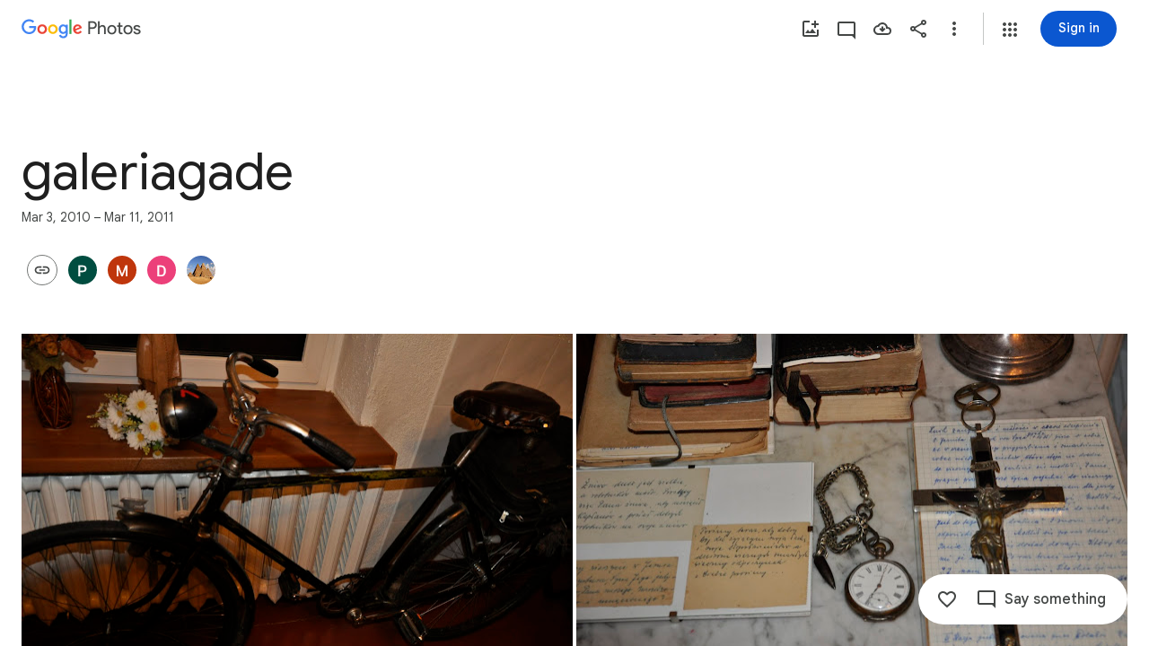

--- FILE ---
content_type: text/javascript; charset=UTF-8
request_url: https://apis.google.com/_/scs/abc-static/_/js/k=gapi.gapi.en.FZb77tO2YW4.O/m=gapi_iframes,googleapis_client/rt=j/sv=1/d=1/ed=1/rs=AHpOoo8lqavmo6ayfVxZovyDiP6g3TOVSQ/cb=gapi.loaded_0
body_size: 39050
content:
gapi.loaded_0(function(_){var window=this;
_._F_toggles_initialize=function(a){(typeof globalThis!=="undefined"?globalThis:typeof self!=="undefined"?self:this)._F_toggles=a||[]};(0,_._F_toggles_initialize)([]);
var ea,ia,ma,Ba,Ea,Ga;_.ca=typeof Object.create=="function"?Object.create:function(a){var b=function(){};b.prototype=a;return new b};ea=typeof Object.defineProperties=="function"?Object.defineProperty:function(a,b,c){if(a==Array.prototype||a==Object.prototype)return a;a[b]=c.value;return a};
ia=function(a){a=["object"==typeof globalThis&&globalThis,a,"object"==typeof window&&window,"object"==typeof self&&self,"object"==typeof global&&global];for(var b=0;b<a.length;++b){var c=a[b];if(c&&c.Math==Math)return c}throw Error("a");};_.ja=ia(this);ma="Int8 Uint8 Uint8Clamped Int16 Uint16 Int32 Uint32 Float32 Float64".split(" ");_.ja.BigInt64Array&&(ma.push("BigInt64"),ma.push("BigUint64"));
var qa=function(a,b){if(b)for(var c=0;c<ma.length;c++)pa(ma[c]+"Array.prototype."+a,b)},ra=function(a,b){b&&pa(a,b)},pa=function(a,b){var c=_.ja;a=a.split(".");for(var d=0;d<a.length-1;d++){var e=a[d];if(!(e in c))return;c=c[e]}a=a[a.length-1];d=c[a];b=b(d);b!=d&&b!=null&&ea(c,a,{configurable:!0,writable:!0,value:b})},sa;
if(typeof Object.setPrototypeOf=="function")sa=Object.setPrototypeOf;else{var ua;a:{var xa={a:!0},ya={};try{ya.__proto__=xa;ua=ya.a;break a}catch(a){}ua=!1}sa=ua?function(a,b){a.__proto__=b;if(a.__proto__!==b)throw new TypeError(a+" is not extensible");return a}:null}_.za=sa;Ba=function(a){var b=0;return function(){return b<a.length?{done:!1,value:a[b++]}:{done:!0}}};
_.Da=function(a){var b=typeof Symbol!="undefined"&&Symbol.iterator&&a[Symbol.iterator];if(b)return b.call(a);if(typeof a.length=="number")return{next:Ba(a)};throw Error("b`"+String(a));};Ea=function(a,b){return Object.prototype.hasOwnProperty.call(a,b)};Ga=typeof Object.assign=="function"?Object.assign:function(a,b){if(a==null)throw new TypeError("No nullish arg");a=Object(a);for(var c=1;c<arguments.length;c++){var d=arguments[c];if(d)for(var e in d)Ea(d,e)&&(a[e]=d[e])}return a};
ra("Object.assign",function(a){return a||Ga});ra("globalThis",function(a){return a||_.ja});ra("Reflect.setPrototypeOf",function(a){return a?a:_.za?function(b,c){try{return(0,_.za)(b,c),!0}catch(d){return!1}}:null});
ra("Symbol",function(a){if(a)return a;var b=function(f,h){this.S3=f;ea(this,"description",{configurable:!0,writable:!0,value:h})};b.prototype.toString=function(){return this.S3};var c="jscomp_symbol_"+(Math.random()*1E9>>>0)+"_",d=0,e=function(f){if(this instanceof e)throw new TypeError("Symbol is not a constructor");return new b(c+(f||"")+"_"+d++,f)};return e});
ra("Symbol.iterator",function(a){if(a)return a;a=Symbol("Symbol.iterator");ea(Array.prototype,a,{configurable:!0,writable:!0,value:function(){return Ha(Ba(this))}});return a});var Ha=function(a){a={next:a};a[Symbol.iterator]=function(){return this};return a};
ra("Promise",function(a){function b(){this.xf=null}function c(h){return h instanceof e?h:new e(function(k){k(h)})}if(a)return a;b.prototype.YP=function(h){if(this.xf==null){this.xf=[];var k=this;this.ZP(function(){k.kca()})}this.xf.push(h)};var d=_.ja.setTimeout;b.prototype.ZP=function(h){d(h,0)};b.prototype.kca=function(){for(;this.xf&&this.xf.length;){var h=this.xf;this.xf=[];for(var k=0;k<h.length;++k){var l=h[k];h[k]=null;try{l()}catch(m){this.nq(m)}}}this.xf=null};b.prototype.nq=function(h){this.ZP(function(){throw h;
})};var e=function(h){this.Ea=0;this.mf=void 0;this.Wr=[];this.PW=!1;var k=this.eG();try{h(k.resolve,k.reject)}catch(l){k.reject(l)}};e.prototype.eG=function(){function h(m){return function(n){l||(l=!0,m.call(k,n))}}var k=this,l=!1;return{resolve:h(this.oja),reject:h(this.RK)}};e.prototype.oja=function(h){if(h===this)this.RK(new TypeError("A Promise cannot resolve to itself"));else if(h instanceof e)this.Vka(h);else{a:switch(typeof h){case "object":var k=h!=null;break a;case "function":k=!0;break a;
default:k=!1}k?this.nja(h):this.FT(h)}};e.prototype.nja=function(h){var k=void 0;try{k=h.then}catch(l){this.RK(l);return}typeof k=="function"?this.Wka(k,h):this.FT(h)};e.prototype.RK=function(h){this.i1(2,h)};e.prototype.FT=function(h){this.i1(1,h)};e.prototype.i1=function(h,k){if(this.Ea!=0)throw Error("c`"+h+"`"+k+"`"+this.Ea);this.Ea=h;this.mf=k;this.Ea===2&&this.Dja();this.lca()};e.prototype.Dja=function(){var h=this;d(function(){if(h.Aha()){var k=_.ja.console;typeof k!=="undefined"&&k.error(h.mf)}},
1)};e.prototype.Aha=function(){if(this.PW)return!1;var h=_.ja.CustomEvent,k=_.ja.Event,l=_.ja.dispatchEvent;if(typeof l==="undefined")return!0;typeof h==="function"?h=new h("unhandledrejection",{cancelable:!0}):typeof k==="function"?h=new k("unhandledrejection",{cancelable:!0}):(h=_.ja.document.createEvent("CustomEvent"),h.initCustomEvent("unhandledrejection",!1,!0,h));h.promise=this;h.reason=this.mf;return l(h)};e.prototype.lca=function(){if(this.Wr!=null){for(var h=0;h<this.Wr.length;++h)f.YP(this.Wr[h]);
this.Wr=null}};var f=new b;e.prototype.Vka=function(h){var k=this.eG();h.Vy(k.resolve,k.reject)};e.prototype.Wka=function(h,k){var l=this.eG();try{h.call(k,l.resolve,l.reject)}catch(m){l.reject(m)}};e.prototype.then=function(h,k){function l(q,r){return typeof q=="function"?function(v){try{m(q(v))}catch(u){n(u)}}:r}var m,n,p=new e(function(q,r){m=q;n=r});this.Vy(l(h,m),l(k,n));return p};e.prototype.catch=function(h){return this.then(void 0,h)};e.prototype.Vy=function(h,k){function l(){switch(m.Ea){case 1:h(m.mf);
break;case 2:k(m.mf);break;default:throw Error("d`"+m.Ea);}}var m=this;this.Wr==null?f.YP(l):this.Wr.push(l);this.PW=!0};e.resolve=c;e.reject=function(h){return new e(function(k,l){l(h)})};e.race=function(h){return new e(function(k,l){for(var m=_.Da(h),n=m.next();!n.done;n=m.next())c(n.value).Vy(k,l)})};e.all=function(h){var k=_.Da(h),l=k.next();return l.done?c([]):new e(function(m,n){function p(v){return function(u){q[v]=u;r--;r==0&&m(q)}}var q=[],r=0;do q.push(void 0),r++,c(l.value).Vy(p(q.length-
1),n),l=k.next();while(!l.done)})};return e});var Ja=function(a,b,c){if(a==null)throw new TypeError("The 'this' value for String.prototype."+c+" must not be null or undefined");if(b instanceof RegExp)throw new TypeError("First argument to String.prototype."+c+" must not be a regular expression");return a+""};
ra("String.prototype.startsWith",function(a){return a?a:function(b,c){var d=Ja(this,b,"startsWith"),e=d.length,f=b.length;c=Math.max(0,Math.min(c|0,d.length));for(var h=0;h<f&&c<e;)if(d[c++]!=b[h++])return!1;return h>=f}});ra("Object.setPrototypeOf",function(a){return a||_.za});ra("Symbol.dispose",function(a){return a?a:Symbol("Symbol.dispose")});
ra("WeakMap",function(a){function b(){}function c(l){var m=typeof l;return m==="object"&&l!==null||m==="function"}function d(l){if(!Ea(l,f)){var m=new b;ea(l,f,{value:m})}}function e(l){var m=Object[l];m&&(Object[l]=function(n){if(n instanceof b)return n;Object.isExtensible(n)&&d(n);return m(n)})}if(function(){if(!a||!Object.seal)return!1;try{var l=Object.seal({}),m=Object.seal({}),n=new a([[l,2],[m,3]]);if(n.get(l)!=2||n.get(m)!=3)return!1;n.delete(l);n.set(m,4);return!n.has(l)&&n.get(m)==4}catch(p){return!1}}())return a;
var f="$jscomp_hidden_"+Math.random();e("freeze");e("preventExtensions");e("seal");var h=0,k=function(l){this.Ga=(h+=Math.random()+1).toString();if(l){l=_.Da(l);for(var m;!(m=l.next()).done;)m=m.value,this.set(m[0],m[1])}};k.prototype.set=function(l,m){if(!c(l))throw Error("e");d(l);if(!Ea(l,f))throw Error("f`"+l);l[f][this.Ga]=m;return this};k.prototype.get=function(l){return c(l)&&Ea(l,f)?l[f][this.Ga]:void 0};k.prototype.has=function(l){return c(l)&&Ea(l,f)&&Ea(l[f],this.Ga)};k.prototype.delete=
function(l){return c(l)&&Ea(l,f)&&Ea(l[f],this.Ga)?delete l[f][this.Ga]:!1};return k});
ra("Map",function(a){if(function(){if(!a||typeof a!="function"||!a.prototype.entries||typeof Object.seal!="function")return!1;try{var k=Object.seal({x:4}),l=new a(_.Da([[k,"s"]]));if(l.get(k)!="s"||l.size!=1||l.get({x:4})||l.set({x:4},"t")!=l||l.size!=2)return!1;var m=l.entries(),n=m.next();if(n.done||n.value[0]!=k||n.value[1]!="s")return!1;n=m.next();return n.done||n.value[0].x!=4||n.value[1]!="t"||!m.next().done?!1:!0}catch(p){return!1}}())return a;var b=new WeakMap,c=function(k){this[0]={};this[1]=
f();this.size=0;if(k){k=_.Da(k);for(var l;!(l=k.next()).done;)l=l.value,this.set(l[0],l[1])}};c.prototype.set=function(k,l){k=k===0?0:k;var m=d(this,k);m.list||(m.list=this[0][m.id]=[]);m.entry?m.entry.value=l:(m.entry={next:this[1],Nk:this[1].Nk,head:this[1],key:k,value:l},m.list.push(m.entry),this[1].Nk.next=m.entry,this[1].Nk=m.entry,this.size++);return this};c.prototype.delete=function(k){k=d(this,k);return k.entry&&k.list?(k.list.splice(k.index,1),k.list.length||delete this[0][k.id],k.entry.Nk.next=
k.entry.next,k.entry.next.Nk=k.entry.Nk,k.entry.head=null,this.size--,!0):!1};c.prototype.clear=function(){this[0]={};this[1]=this[1].Nk=f();this.size=0};c.prototype.has=function(k){return!!d(this,k).entry};c.prototype.get=function(k){return(k=d(this,k).entry)&&k.value};c.prototype.entries=function(){return e(this,function(k){return[k.key,k.value]})};c.prototype.keys=function(){return e(this,function(k){return k.key})};c.prototype.values=function(){return e(this,function(k){return k.value})};c.prototype.forEach=
function(k,l){for(var m=this.entries(),n;!(n=m.next()).done;)n=n.value,k.call(l,n[1],n[0],this)};c.prototype[Symbol.iterator]=c.prototype.entries;var d=function(k,l){var m=l&&typeof l;m=="object"||m=="function"?b.has(l)?m=b.get(l):(m=""+ ++h,b.set(l,m)):m="p_"+l;var n=k[0][m];if(n&&Ea(k[0],m))for(k=0;k<n.length;k++){var p=n[k];if(l!==l&&p.key!==p.key||l===p.key)return{id:m,list:n,index:k,entry:p}}return{id:m,list:n,index:-1,entry:void 0}},e=function(k,l){var m=k[1];return Ha(function(){if(m){for(;m.head!=
k[1];)m=m.Nk;for(;m.next!=m.head;)return m=m.next,{done:!1,value:l(m)};m=null}return{done:!0,value:void 0}})},f=function(){var k={};return k.Nk=k.next=k.head=k},h=0;return c});
ra("Set",function(a){if(function(){if(!a||typeof a!="function"||!a.prototype.entries||typeof Object.seal!="function")return!1;try{var c=Object.seal({x:4}),d=new a(_.Da([c]));if(!d.has(c)||d.size!=1||d.add(c)!=d||d.size!=1||d.add({x:4})!=d||d.size!=2)return!1;var e=d.entries(),f=e.next();if(f.done||f.value[0]!=c||f.value[1]!=c)return!1;f=e.next();return f.done||f.value[0]==c||f.value[0].x!=4||f.value[1]!=f.value[0]?!1:e.next().done}catch(h){return!1}}())return a;var b=function(c){this.Ra=new Map;if(c){c=
_.Da(c);for(var d;!(d=c.next()).done;)this.add(d.value)}this.size=this.Ra.size};b.prototype.add=function(c){c=c===0?0:c;this.Ra.set(c,c);this.size=this.Ra.size;return this};b.prototype.delete=function(c){c=this.Ra.delete(c);this.size=this.Ra.size;return c};b.prototype.clear=function(){this.Ra.clear();this.size=0};b.prototype.has=function(c){return this.Ra.has(c)};b.prototype.entries=function(){return this.Ra.entries()};b.prototype.values=function(){return this.Ra.values()};b.prototype.keys=b.prototype.values;
b.prototype[Symbol.iterator]=b.prototype.values;b.prototype.forEach=function(c,d){var e=this;this.Ra.forEach(function(f){return c.call(d,f,f,e)})};return b});var La=function(a,b){a instanceof String&&(a+="");var c=0,d=!1,e={next:function(){if(!d&&c<a.length){var f=c++;return{value:b(f,a[f]),done:!1}}d=!0;return{done:!0,value:void 0}}};e[Symbol.iterator]=function(){return e};return e};ra("Array.prototype.entries",function(a){return a?a:function(){return La(this,function(b,c){return[b,c]})}});
ra("Array.prototype.keys",function(a){return a?a:function(){return La(this,function(b){return b})}});ra("String.prototype.codePointAt",function(a){return a?a:function(b){var c=Ja(this,null,"codePointAt"),d=c.length;b=Number(b)||0;if(b>=0&&b<d){b|=0;var e=c.charCodeAt(b);if(e<55296||e>56319||b+1===d)return e;b=c.charCodeAt(b+1);return b<56320||b>57343?e:(e-55296)*1024+b+9216}}});
ra("String.fromCodePoint",function(a){return a?a:function(b){for(var c="",d=0;d<arguments.length;d++){var e=Number(arguments[d]);if(e<0||e>1114111||e!==Math.floor(e))throw new RangeError("invalid_code_point "+e);e<=65535?c+=String.fromCharCode(e):(e-=65536,c+=String.fromCharCode(e>>>10&1023|55296),c+=String.fromCharCode(e&1023|56320))}return c}});ra("Object.entries",function(a){return a?a:function(b){var c=[],d;for(d in b)Ea(b,d)&&c.push([d,b[d]]);return c}});
ra("String.prototype.endsWith",function(a){return a?a:function(b,c){var d=Ja(this,b,"endsWith");c===void 0&&(c=d.length);c=Math.max(0,Math.min(c|0,d.length));for(var e=b.length;e>0&&c>0;)if(d[--c]!=b[--e])return!1;return e<=0}});ra("Number.isFinite",function(a){return a?a:function(b){return typeof b!=="number"?!1:!isNaN(b)&&b!==Infinity&&b!==-Infinity}});
ra("Array.prototype.find",function(a){return a?a:function(b,c){a:{var d=this;d instanceof String&&(d=String(d));for(var e=d.length,f=0;f<e;f++){var h=d[f];if(b.call(c,h,f,d)){b=h;break a}}b=void 0}return b}});ra("Array.prototype.values",function(a){return a?a:function(){return La(this,function(b,c){return c})}});
ra("Promise.prototype.finally",function(a){return a?a:function(b){return this.then(function(c){return Promise.resolve(b()).then(function(){return c})},function(c){return Promise.resolve(b()).then(function(){throw c;})})}});ra("Object.is",function(a){return a?a:function(b,c){return b===c?b!==0||1/b===1/c:b!==b&&c!==c}});
ra("Array.prototype.includes",function(a){return a?a:function(b,c){var d=this;d instanceof String&&(d=String(d));var e=d.length;c=c||0;for(c<0&&(c=Math.max(c+e,0));c<e;c++){var f=d[c];if(f===b||Object.is(f,b))return!0}return!1}});ra("String.prototype.includes",function(a){return a?a:function(b,c){return Ja(this,b,"includes").indexOf(b,c||0)!==-1}});
ra("Array.from",function(a){return a?a:function(b,c,d){c=c!=null?c:function(k){return k};var e=[],f=typeof Symbol!="undefined"&&Symbol.iterator&&b[Symbol.iterator];if(typeof f=="function"){b=f.call(b);for(var h=0;!(f=b.next()).done;)e.push(c.call(d,f.value,h++))}else for(f=b.length,h=0;h<f;h++)e.push(c.call(d,b[h],h));return e}});ra("Object.values",function(a){return a?a:function(b){var c=[],d;for(d in b)Ea(b,d)&&c.push(b[d]);return c}});
ra("Set.prototype.intersection",function(a){return a?a:function(b){if(!(this instanceof Set))throw new TypeError("Method must be called on an instance of Set.");if(typeof b!=="object"||b===null||typeof b.size!=="number"||b.size<0||typeof b.keys!=="function"||typeof b.has!=="function")throw new TypeError("Argument must be set-like");var c=new Set;if(this.size<=b.size)b={N1:this.keys(),pX:b};else{b=b.keys();if(typeof b!=="object"||b===null||typeof b.next!=="function")throw new TypeError("Invalid iterator.");
b={N1:b,pX:this}}var d=b;b=d.N1;d=d.pX;for(var e=b.next();!e.done;)d.has(e.value)&&c.add(e.value),e=b.next();return c}});ra("Array.prototype.flat",function(a){return a?a:function(b){b=b===void 0?1:b;var c=[];Array.prototype.forEach.call(this,function(d){Array.isArray(d)&&b>0?(d=Array.prototype.flat.call(d,b-1),c.push.apply(c,d)):c.push(d)});return c}});ra("Number.MAX_SAFE_INTEGER",function(){return 9007199254740991});ra("Number.MIN_SAFE_INTEGER",function(){return-9007199254740991});
ra("Number.isInteger",function(a){return a?a:function(b){return Number.isFinite(b)?b===Math.floor(b):!1}});ra("Number.isSafeInteger",function(a){return a?a:function(b){return Number.isInteger(b)&&Math.abs(b)<=Number.MAX_SAFE_INTEGER}});ra("Array.prototype.flatMap",function(a){return a?a:function(b,c){var d=[];Array.prototype.forEach.call(this,function(e,f){e=b.call(c,e,f,this);Array.isArray(e)?d.push.apply(d,e):d.push(e)});return d}});
ra("Math.trunc",function(a){return a?a:function(b){b=Number(b);if(isNaN(b)||b===Infinity||b===-Infinity||b===0)return b;var c=Math.floor(Math.abs(b));return b<0?-c:c}});ra("Number.isNaN",function(a){return a?a:function(b){return typeof b==="number"&&isNaN(b)}});
ra("String.prototype.replaceAll",function(a){return a?a:function(b,c){if(b instanceof RegExp&&!b.global)throw new TypeError("String.prototype.replaceAll called with a non-global RegExp argument.");return b instanceof RegExp?this.replace(b,c):this.replace(new RegExp(String(b).replace(/([-()\[\]{}+?*.$\^|,:#<!\\])/g,"\\$1").replace(/\x08/g,"\\x08"),"g"),c)}});
ra("WeakSet",function(a){if(function(){if(!a||!Object.seal)return!1;try{var c=Object.seal({}),d=Object.seal({}),e=new a([c]);if(!e.has(c)||e.has(d))return!1;e.delete(c);e.add(d);return!e.has(c)&&e.has(d)}catch(f){return!1}}())return a;var b=function(c){this.Ra=new WeakMap;if(c){c=_.Da(c);for(var d;!(d=c.next()).done;)this.add(d.value)}};b.prototype.add=function(c){this.Ra.set(c,!0);return this};b.prototype.has=function(c){return this.Ra.has(c)};b.prototype.delete=function(c){return this.Ra.delete(c)};
return b});var Na=function(a){a=Math.trunc(a)||0;a<0&&(a+=this.length);if(!(a<0||a>=this.length))return this[a]};ra("Array.prototype.at",function(a){return a?a:Na});qa("at",function(a){return a?a:Na});ra("String.prototype.at",function(a){return a?a:Na});ra("Math.imul",function(a){return a?a:function(b,c){b=Number(b);c=Number(c);var d=b&65535,e=c&65535;return d*e+((b>>>16&65535)*e+d*(c>>>16&65535)<<16>>>0)|0}});_.Sa={};/*

 Copyright The Closure Library Authors.
 SPDX-License-Identifier: Apache-2.0
*/
_.Ua=_.Ua||{};_.Xa=this||self;_.Ya=_.Xa._F_toggles||[];_.$a="closure_uid_"+(Math.random()*1E9>>>0);_.ab=function(a,b){var c=Array.prototype.slice.call(arguments,1);return function(){var d=c.slice();d.push.apply(d,arguments);return a.apply(this,d)}};_.t=function(a,b){a=a.split(".");for(var c=_.Xa,d;a.length&&(d=a.shift());)a.length||b===void 0?c=c[d]&&c[d]!==Object.prototype[d]?c[d]:c[d]={}:c[d]=b};
_.bb=function(a,b){function c(){}c.prototype=b.prototype;a.N=b.prototype;a.prototype=new c;a.prototype.constructor=a;a.base=function(d,e,f){for(var h=Array(arguments.length-2),k=2;k<arguments.length;k++)h[k-2]=arguments[k];return b.prototype[e].apply(d,h)}};_.eb=window.osapi=window.osapi||{};
window.___jsl=window.___jsl||{};
(window.___jsl.cd=window.___jsl.cd||[]).push({gwidget:{parsetags:"explicit"},appsapi:{plus_one_service:"/plus/v1"},csi:{rate:.01},poshare:{hangoutContactPickerServer:"https://plus.google.com"},gappsutil:{required_scopes:["https://www.googleapis.com/auth/plus.me","https://www.googleapis.com/auth/plus.people.recommended"],display_on_page_ready:!1},appsutil:{required_scopes:["https://www.googleapis.com/auth/plus.me","https://www.googleapis.com/auth/plus.people.recommended"],display_on_page_ready:!1},
"oauth-flow":{authUrl:"https://accounts.google.com/o/oauth2/auth",proxyUrl:"https://accounts.google.com/o/oauth2/postmessageRelay",redirectUri:"postmessage"},iframes:{sharebox:{params:{json:"&"},url:":socialhost:/:session_prefix:_/sharebox/dialog"},plus:{url:":socialhost:/:session_prefix:_/widget/render/badge?usegapi=1"},":socialhost:":"https://apis.google.com",":im_socialhost:":"https://plus.googleapis.com",domains_suggest:{url:"https://domains.google.com/suggest/flow"},card:{params:{s:"#",userid:"&"},
url:":socialhost:/:session_prefix:_/hovercard/internalcard"},":signuphost:":"https://plus.google.com",":gplus_url:":"https://plus.google.com",plusone:{url:":socialhost:/:session_prefix:_/+1/fastbutton?usegapi=1"},plus_share:{url:":socialhost:/:session_prefix:_/+1/sharebutton?plusShare=true&usegapi=1"},plus_circle:{url:":socialhost:/:session_prefix:_/widget/plus/circle?usegapi=1"},plus_followers:{url:":socialhost:/_/im/_/widget/render/plus/followers?usegapi=1"},configurator:{url:":socialhost:/:session_prefix:_/plusbuttonconfigurator?usegapi=1"},
appcirclepicker:{url:":socialhost:/:session_prefix:_/widget/render/appcirclepicker"},page:{url:":socialhost:/:session_prefix:_/widget/render/page?usegapi=1"},person:{url:":socialhost:/:session_prefix:_/widget/render/person?usegapi=1"},community:{url:":ctx_socialhost:/:session_prefix::im_prefix:_/widget/render/community?usegapi=1"},follow:{url:":socialhost:/:session_prefix:_/widget/render/follow?usegapi=1"},commentcount:{url:":socialhost:/:session_prefix:_/widget/render/commentcount?usegapi=1"},comments:{url:":socialhost:/:session_prefix:_/widget/render/comments?usegapi=1"},
blogger:{url:":socialhost:/:session_prefix:_/widget/render/blogger?usegapi=1"},youtube:{url:":socialhost:/:session_prefix:_/widget/render/youtube?usegapi=1"},reportabuse:{url:":socialhost:/:session_prefix:_/widget/render/reportabuse?usegapi=1"},additnow:{url:":socialhost:/additnow/additnow.html"},appfinder:{url:"https://workspace.google.com/:session_prefix:marketplace/appfinder?usegapi=1"},":source:":"1p"},poclient:{update_session:"google.updateSessionCallback"},"googleapis.config":{rpc:"/rpc",root:"https://content.googleapis.com",
"root-1p":"https://clients6.google.com",useGapiForXd3:!0,xd3:"/static/proxy.html",auth:{useInterimAuth:!1}},report:{apis:["iframes\\..*","gadgets\\..*","gapi\\.appcirclepicker\\..*","gapi\\.client\\..*"],rate:1E-4},client:{perApiBatch:!0},gen204logger:{interval:3E4,rate:.001,batch:!1}});
var mb;_.jb=function(a){return function(){return _.fb[a].apply(this,arguments)}};_.kb=function(a,b){if(Error.captureStackTrace)Error.captureStackTrace(this,_.kb);else{var c=Error().stack;c&&(this.stack=c)}a&&(this.message=String(a));b!==void 0&&(this.cause=b);this.v_=!0};mb=function(a,b){a=a.split("%s");for(var c="",d=a.length-1,e=0;e<d;e++)c+=a[e]+(e<b.length?b[e]:"%s");_.kb.call(this,c+a[d])};_.fb=[];_.bb(_.kb,Error);_.kb.prototype.name="CustomError";_.bb(mb,_.kb);mb.prototype.name="AssertionError";
var wb,xb,yb;_.nb=function(a,b){return _.fb[a]=b};_.pb=function(a,b){throw Error(b===void 0?"unexpected value "+a+"!":b);};_.rb=function(a,b){return(0,_.qb)(a,b)>=0};_.tb=function(a){var b=[],c=0,d;for(d in a)b[c++]=a[d];return b};_.ub=function(a){var b=typeof a;return b=="object"&&a!=null||b=="function"};
_.x=function(a,b){a.prototype=(0,_.ca)(b.prototype);a.prototype.constructor=a;if(_.za)(0,_.za)(a,b);else for(var c in b)if(c!="prototype")if(Object.defineProperties){var d=Object.getOwnPropertyDescriptor(b,c);d&&Object.defineProperty(a,c,d)}else a[c]=b[c];a.N=b.prototype};_.vb=function(a,b){a=a.split(".");b=b||_.Xa;for(var c=0;c<a.length;c++)if(b=b[a[c]],b==null)return null;return b};wb=function(a,b){var c=_.vb("WIZ_global_data.oxN3nb");a=c&&c[a];return a!=null?a:b};
xb=function(a,b,c){return a.call.apply(a.bind,arguments)};yb=function(a,b,c){if(!a)throw Error();if(arguments.length>2){var d=Array.prototype.slice.call(arguments,2);return function(){var e=Array.prototype.slice.call(arguments);Array.prototype.unshift.apply(e,d);return a.apply(b,e)}}return function(){return a.apply(b,arguments)}};_.zb=function(a,b,c){_.zb=Function.prototype.bind&&Function.prototype.bind.toString().indexOf("native code")!=-1?xb:yb;return _.zb.apply(null,arguments)};_.qb=Array.prototype.indexOf?function(a,b){return Array.prototype.indexOf.call(a,b,void 0)}:function(a,b){if(typeof a==="string")return typeof b!=="string"||b.length!=1?-1:a.indexOf(b,0);for(var c=0;c<a.length;c++)if(c in a&&a[c]===b)return c;return-1};
_.Ab=Array.prototype.lastIndexOf?function(a,b){return Array.prototype.lastIndexOf.call(a,b,a.length-1)}:function(a,b){var c=a.length-1;c<0&&(c=Math.max(0,a.length+c));if(typeof a==="string")return typeof b!=="string"||b.length!=1?-1:a.lastIndexOf(b,c);for(;c>=0;c--)if(c in a&&a[c]===b)return c;return-1};_.Cb=Array.prototype.forEach?function(a,b,c){Array.prototype.forEach.call(a,b,c)}:function(a,b,c){for(var d=a.length,e=typeof a==="string"?a.split(""):a,f=0;f<d;f++)f in e&&b.call(c,e[f],f,a)};
_.Eb=Array.prototype.filter?function(a,b){return Array.prototype.filter.call(a,b,void 0)}:function(a,b){for(var c=a.length,d=[],e=0,f=typeof a==="string"?a.split(""):a,h=0;h<c;h++)if(h in f){var k=f[h];b.call(void 0,k,h,a)&&(d[e++]=k)}return d};_.Gb=Array.prototype.map?function(a,b,c){return Array.prototype.map.call(a,b,c)}:function(a,b,c){for(var d=a.length,e=Array(d),f=typeof a==="string"?a.split(""):a,h=0;h<d;h++)h in f&&(e[h]=b.call(c,f[h],h,a));return e};
_.Hb=Array.prototype.some?function(a,b,c){return Array.prototype.some.call(a,b,c)}:function(a,b,c){for(var d=a.length,e=typeof a==="string"?a.split(""):a,f=0;f<d;f++)if(f in e&&b.call(c,e[f],f,a))return!0;return!1};_.Ib=Array.prototype.every?function(a,b,c){return Array.prototype.every.call(a,b,c)}:function(a,b,c){for(var d=a.length,e=typeof a==="string"?a.split(""):a,f=0;f<d;f++)if(f in e&&!b.call(c,e[f],f,a))return!1;return!0};var Jb=!!(_.Ya[0]>>17&1),Kb=!!(_.Ya[0]&4096),Nb=!!(_.Ya[0]>>18&1),Ob=!!(_.Ya[0]&16),Pb=!!(_.Ya[0]>>19&1),Qb=!!(_.Ya[0]&256),Rb=!!(_.Ya[0]&1024);var Sb;Sb=wb(1,!0);_.Vb=Jb?Nb:wb(610401301,!1);_.Wb=Jb?Ob:wb(1331761403,!1);_.Xb=Jb?Pb:wb(651175828,!1);_.Yb=Jb?Kb||!Qb:wb(748402147,!0);_.Zb=Jb?Kb||!Rb:wb(824656860,Sb);_.$b=function(a){_.$b[" "](a);return a};_.$b[" "]=function(){};
/*

 Copyright Google LLC
 SPDX-License-Identifier: Apache-2.0
*/
var dc,fc,vc,Ic,Qc,dd,nd;_.ac=function(a){var b=a.length;if(b>0){for(var c=Array(b),d=0;d<b;d++)c[d]=a[d];return c}return[]};_.bc=function(a,b,c){for(var d in a)b.call(c,a[d],d,a)};dc=function(){var a=null;if(!cc)return a;try{var b=function(c){return c};a=cc.createPolicy("gapi#html",{createHTML:b,createScript:b,createScriptURL:b})}catch(c){}return a};fc=function(){ec===void 0&&(ec=dc());return ec};_.ic=function(a){var b=fc();a=b?b.createHTML(a):a;return new _.hc(a)};
_.jc=function(a){if(a instanceof _.hc)return a.PZ;throw Error("j");};_.lc=function(a){return new _.kc(a)};_.nc=function(a){var b=fc();a=b?b.createScriptURL(a):a;return new _.mc(a)};_.oc=function(a){if(a instanceof _.mc)return a.QZ;throw Error("j");};_.qc=function(a){return a instanceof _.pc};_.tc=function(a){if(_.qc(a))return a.SZ;throw Error("j");};vc=function(a){return new _.uc(function(b){return b.substr(0,a.length+1).toLowerCase()===a+":"})};_.xc=function(a){if(wc.test(a))return a};
_.yc=function(a){return a instanceof _.pc?_.tc(a):_.xc(a)};_.zc=function(a,b){if(a instanceof _.hc)return a;a=String(a).replace(/&/g,"&amp;").replace(/</g,"&lt;").replace(/>/g,"&gt;").replace(/"/g,"&quot;").replace(/'/g,"&apos;");if(b==null?0:b.Hwa)a=a.replace(/(^|[\r\n\t ]) /g,"$1&#160;");if(b==null?0:b.Cia)a=a.replace(/(\r\n|\n|\r)/g,"<br>");if(b==null?0:b.Iwa)a=a.replace(/(\t+)/g,'<span style="white-space:pre">$1</span>');return _.ic(a)};
_.Cc=function(a){var b=_.Ac.apply(1,arguments);if(b.length===0)return _.nc(a[0]);for(var c=a[0],d=0;d<b.length;d++)c+=encodeURIComponent(b[d])+a[d+1];return _.nc(c)};_.Dc=function(a,b){this.width=a;this.height=b};_.Ec=function(a,b){return a.lastIndexOf(b,0)==0};_.Fc=function(a){return/^[\s\xa0]*$/.test(a)};_.Gc=function(a,b){return a.indexOf(b)!=-1};
_.Jc=function(a,b){var c=0;a=(0,_.Hc)(String(a)).split(".");b=(0,_.Hc)(String(b)).split(".");for(var d=Math.max(a.length,b.length),e=0;c==0&&e<d;e++){var f=a[e]||"",h=b[e]||"";do{f=/(\d*)(\D*)(.*)/.exec(f)||["","","",""];h=/(\d*)(\D*)(.*)/.exec(h)||["","","",""];if(f[0].length==0&&h[0].length==0)break;c=Ic(f[1].length==0?0:parseInt(f[1],10),h[1].length==0?0:parseInt(h[1],10))||Ic(f[2].length==0,h[2].length==0)||Ic(f[2],h[2]);f=f[3];h=h[3]}while(c==0)}return c};
Ic=function(a,b){return a<b?-1:a>b?1:0};_.Kc=function(a,b){b=_.yc(b);b!==void 0&&(a.href=b)};_.Lc=function(a,b,c,d){b=_.yc(b);return b!==void 0?a.open(b,c,d):null};_.Mc=function(a,b){b=b===void 0?document:b;var c,d;b=(d=(c=b).querySelector)==null?void 0:d.call(c,a+"[nonce]");return b==null?"":b.nonce||b.getAttribute("nonce")||""};_.Nc=function(a,b){if(a.nodeType===1&&/^(script|style)$/i.test(a.tagName))throw Error("j");a.innerHTML=_.jc(b)};
_.Oc=function(){var a=_.Xa.navigator;return a&&(a=a.userAgent)?a:""};Qc=function(a){if(!_.Vb||!_.Pc)return!1;for(var b=0;b<_.Pc.brands.length;b++){var c=_.Pc.brands[b].brand;if(c&&_.Gc(c,a))return!0}return!1};_.Rc=function(a){return _.Gc(_.Oc(),a)};_.Tc=function(a){for(var b=RegExp("([A-Z][\\w ]+)/([^\\s]+)\\s*(?:\\((.*?)\\))?","g"),c=[],d;d=b.exec(a);)c.push([d[1],d[2],d[3]||void 0]);return c};_.Uc=function(){return _.Vb?!!_.Pc&&_.Pc.brands.length>0:!1};_.Vc=function(){return _.Uc()?!1:_.Rc("Opera")};
_.Wc=function(){return _.Uc()?!1:_.Rc("Trident")||_.Rc("MSIE")};_.Xc=function(){return _.Uc()?!1:_.Rc("Edge")};_.Yc=function(){return _.Uc()?Qc("Microsoft Edge"):_.Rc("Edg/")};_.Zc=function(){return _.Uc()?Qc("Opera"):_.Rc("OPR")};_.$c=function(){return _.Rc("Firefox")||_.Rc("FxiOS")};_.ad=function(){return _.Uc()?Qc("Chromium"):(_.Rc("Chrome")||_.Rc("CriOS"))&&!_.Xc()||_.Rc("Silk")};
_.bd=function(a){var b={};a.forEach(function(c){b[c[0]]=c[1]});return function(c){return b[c.find(function(d){return d in b})]||""}};_.cd=function(a){var b=/rv: *([\d\.]*)/.exec(a);if(b&&b[1])return b[1];b="";var c=/MSIE +([\d\.]+)/.exec(a);if(c&&c[1])if(a=/Trident\/(\d.\d)/.exec(a),c[1]=="7.0")if(a&&a[1])switch(a[1]){case "4.0":b="8.0";break;case "5.0":b="9.0";break;case "6.0":b="10.0";break;case "7.0":b="11.0"}else b="7.0";else b=c[1];return b};
dd=function(){return _.Vb?!!_.Pc&&!!_.Pc.platform:!1};_.ed=function(){return dd()?_.Pc.platform==="Android":_.Rc("Android")};_.fd=function(){return _.Rc("iPhone")&&!_.Rc("iPod")&&!_.Rc("iPad")};_.hd=function(){return _.fd()||_.Rc("iPad")||_.Rc("iPod")};_.id=function(){return dd()?_.Pc.platform==="macOS":_.Rc("Macintosh")};_.jd=function(){return dd()?_.Pc.platform==="Windows":_.Rc("Windows")};_.kd=function(){return dd()?_.Pc.platform==="Chrome OS":_.Rc("CrOS")};
_.ld=function(a,b){a.raw=b;Object.freeze&&(Object.freeze(a),Object.freeze(b));return a};_.md=function(a){return _.ld(a,a)};_.Ac=function(){for(var a=Number(this),b=[],c=a;c<arguments.length;c++)b[c-a]=arguments[c];return b};_.pd=function(a){var b=typeof a;return b!="object"?b:a?Array.isArray(a)?"array":b:"null"};_.qd=function(a){var b=_.pd(a);return b=="array"||b=="object"&&typeof a.length=="number"};_.rd=function(){return Date.now()};var sd=globalThis.trustedTypes,cc=sd,ec;_.hc=function(a){this.PZ=a};_.hc.prototype.toString=function(){return this.PZ+""};_.td=function(){return new _.hc(sd?sd.emptyHTML:"")}();_.kc=function(a){this.RZ=a};_.kc.prototype.toString=function(){return this.RZ};_.mc=function(a){this.QZ=a};_.mc.prototype.toString=function(){return this.QZ+""};_.pc=function(a){this.SZ=a};_.pc.prototype.toString=function(){return this.SZ};_.ud=new _.pc("about:invalid#zClosurez");var wc;_.uc=function(a){this.zj=a};_.vd=[vc("data"),vc("http"),vc("https"),vc("mailto"),vc("ftp"),new _.uc(function(a){return/^[^:]*([/?#]|$)/.test(a)})];_.wd=function(){return typeof URL==="function"}();wc=/^\s*(?!javascript:)(?:[\w+.-]+:|[^:/?#]*(?:[/?#]|$))/i;_.xd=function(a,b){return a==b?!0:a&&b?a.width==b.width&&a.height==b.height:!1};_.g=_.Dc.prototype;_.g.clone=function(){return new _.Dc(this.width,this.height)};_.g.area=function(){return this.width*this.height};_.g.aspectRatio=function(){return this.width/this.height};_.g.isEmpty=function(){return!this.area()};_.g.ceil=function(){this.width=Math.ceil(this.width);this.height=Math.ceil(this.height);return this};
_.g.floor=function(){this.width=Math.floor(this.width);this.height=Math.floor(this.height);return this};_.g.round=function(){this.width=Math.round(this.width);this.height=Math.round(this.height);return this};_.g.scale=function(a,b){this.width*=a;this.height*=typeof b==="number"?b:a;return this};_.Hc=String.prototype.trim?function(a){return a.trim()}:function(a){return/^[\s\xa0]*([\s\S]*?)[\s\xa0]*$/.exec(a)[1]};_.yd=String.prototype.repeat?function(a,b){return a.repeat(b)}:function(a,b){return Array(b+1).join(a)};_.zd=Math.random()*2147483648|0;var Ad;Ad=_.Xa.navigator;_.Pc=Ad?Ad.userAgentData||null:null;var Sd,Ud,Zd;_.Bd=_.Vc();_.Cd=_.Wc();_.Dd=_.Rc("Edge");_.Ed=_.Dd||_.Cd;_.Fd=_.Rc("Gecko")&&!(_.Gc(_.Oc().toLowerCase(),"webkit")&&!_.Rc("Edge"))&&!(_.Rc("Trident")||_.Rc("MSIE"))&&!_.Rc("Edge");_.Gd=_.Gc(_.Oc().toLowerCase(),"webkit")&&!_.Rc("Edge");_.Hd=_.Gd&&_.Rc("Mobile");_.Id=_.id();_.Jd=_.jd();_.Kd=(dd()?_.Pc.platform==="Linux":_.Rc("Linux"))||_.kd();_.Nd=_.ed();_.Od=_.fd();_.Pd=_.Rc("iPad");_.Qd=_.Rc("iPod");_.Rd=_.hd();Sd=function(){var a=_.Xa.document;return a?a.documentMode:void 0};
a:{var Vd="",Wd=function(){var a=_.Oc();if(_.Fd)return/rv:([^\);]+)(\)|;)/.exec(a);if(_.Dd)return/Edge\/([\d\.]+)/.exec(a);if(_.Cd)return/\b(?:MSIE|rv)[: ]([^\);]+)(\)|;)/.exec(a);if(_.Gd)return/WebKit\/(\S+)/.exec(a);if(_.Bd)return/(?:Version)[ \/]?(\S+)/.exec(a)}();Wd&&(Vd=Wd?Wd[1]:"");if(_.Cd){var Xd=Sd();if(Xd!=null&&Xd>parseFloat(Vd)){Ud=String(Xd);break a}}Ud=Vd}_.Yd=Ud;if(_.Xa.document&&_.Cd){var $d=Sd();Zd=$d?$d:parseInt(_.Yd,10)||void 0}else Zd=void 0;_.ae=Zd;var ge,ne,me;_.de=function(a){return a?new _.be(_.ce(a)):nd||(nd=new _.be)};_.ee=function(a,b){return typeof b==="string"?a.getElementById(b):b};_.fe=function(a,b,c,d){a=d||a;return(b=b&&b!="*"?String(b).toUpperCase():"")||c?a.querySelectorAll(b+(c?"."+c:"")):a.getElementsByTagName("*")};
_.he=function(a,b){_.bc(b,function(c,d){d=="style"?a.style.cssText=c:d=="class"?a.className=c:d=="for"?a.htmlFor=c:ge.hasOwnProperty(d)?a.setAttribute(ge[d],c):_.Ec(d,"aria-")||_.Ec(d,"data-")?a.setAttribute(d,c):a[d]=c})};ge={cellpadding:"cellPadding",cellspacing:"cellSpacing",colspan:"colSpan",frameborder:"frameBorder",height:"height",maxlength:"maxLength",nonce:"nonce",role:"role",rowspan:"rowSpan",type:"type",usemap:"useMap",valign:"vAlign",width:"width"};_.je=function(a){return _.ie(a||window)};
_.ie=function(a){a=a.document;a=_.ke(a)?a.documentElement:a.body;return new _.Dc(a.clientWidth,a.clientHeight)};_.le=function(a){return a?a.defaultView:window};_.oe=function(a,b){var c=b[1],d=me(a,String(b[0]));c&&(typeof c==="string"?d.className=c:Array.isArray(c)?d.className=c.join(" "):_.he(d,c));b.length>2&&ne(a,d,b,2);return d};
ne=function(a,b,c,d){function e(k){k&&b.appendChild(typeof k==="string"?a.createTextNode(k):k)}for(;d<c.length;d++){var f=c[d];if(!_.qd(f)||_.ub(f)&&f.nodeType>0)e(f);else{a:{if(f&&typeof f.length=="number"){if(_.ub(f)){var h=typeof f.item=="function"||typeof f.item=="string";break a}if(typeof f==="function"){h=typeof f.item=="function";break a}}h=!1}_.Cb(h?_.ac(f):f,e)}}};_.pe=function(a){return me(document,a)};
me=function(a,b){b=String(b);a.contentType==="application/xhtml+xml"&&(b=b.toLowerCase());return a.createElement(b)};_.ke=function(a){return a.compatMode=="CSS1Compat"};_.qe=function(a){if(a.nodeType!=1)return!1;switch(a.tagName){case "APPLET":case "AREA":case "BASE":case "BR":case "COL":case "COMMAND":case "EMBED":case "FRAME":case "HR":case "IMG":case "INPUT":case "IFRAME":case "ISINDEX":case "KEYGEN":case "LINK":case "NOFRAMES":case "NOSCRIPT":case "META":case "OBJECT":case "PARAM":case "SCRIPT":case "SOURCE":case "STYLE":case "TRACK":case "WBR":return!1}return!0};
_.re=function(a,b){ne(_.ce(a),a,arguments,1)};_.se=function(a){for(var b;b=a.firstChild;)a.removeChild(b)};_.te=function(a,b){b.parentNode&&b.parentNode.insertBefore(a,b)};_.ue=function(a){return a&&a.parentNode?a.parentNode.removeChild(a):null};_.ve=function(a){return a.children!=void 0?a.children:Array.prototype.filter.call(a.childNodes,function(b){return b.nodeType==1})};_.we=function(a){return _.ub(a)&&a.nodeType==1};
_.xe=function(a,b){if(!a||!b)return!1;if(a.contains&&b.nodeType==1)return a==b||a.contains(b);if(typeof a.compareDocumentPosition!="undefined")return a==b||!!(a.compareDocumentPosition(b)&16);for(;b&&a!=b;)b=b.parentNode;return b==a};_.ce=function(a){return a.nodeType==9?a:a.ownerDocument||a.document};
_.ye=function(a,b){if("textContent"in a)a.textContent=b;else if(a.nodeType==3)a.data=String(b);else if(a.firstChild&&a.firstChild.nodeType==3){for(;a.lastChild!=a.firstChild;)a.removeChild(a.lastChild);a.firstChild.data=String(b)}else _.se(a),a.appendChild(_.ce(a).createTextNode(String(b)))};_.be=function(a){this.Ac=a||_.Xa.document||document};_.g=_.be.prototype;_.g.Ja=_.de;_.g.TL=_.jb(0);_.g.yb=function(){return this.Ac};_.g.O=_.jb(1);_.g.getElementsByTagName=function(a,b){return(b||this.Ac).getElementsByTagName(String(a))};
_.g.SH=_.jb(2);_.g.Ba=function(a,b,c){return _.oe(this.Ac,arguments)};_.g.createElement=function(a){return me(this.Ac,a)};_.g.createTextNode=function(a){return this.Ac.createTextNode(String(a))};_.g.getWindow=function(){return this.Ac.defaultView};_.g.appendChild=function(a,b){a.appendChild(b)};_.g.append=_.re;_.g.canHaveChildren=_.qe;_.g.ne=_.se;_.g.gW=_.te;_.g.removeNode=_.ue;_.g.dH=_.ve;_.g.isElement=_.we;_.g.contains=_.xe;_.g.xH=_.ce;_.g.xj=_.jb(3);
/*
 gapi.loader.OBJECT_CREATE_TEST_OVERRIDE &&*/
_.ze=function(a){return a===null?"null":a===void 0?"undefined":a};_.Be=window;_.Ce=document;_.De=_.Be.location;_.Ee=/\[native code\]/;_.Fe=function(a,b,c){return a[b]=a[b]||c};_.Ge=function(){var a;if((a=Object.create)&&_.Ee.test(a))a=a(null);else{a={};for(var b in a)a[b]=void 0}return a};_.He=function(a,b){return Object.prototype.hasOwnProperty.call(a,b)};_.Ie=function(a,b){a=a||{};for(var c in a)_.He(a,c)&&(b[c]=a[c])};_.Je=_.Fe(_.Be,"gapi",{});_.Ke=function(a,b,c){var d=new RegExp("([#].*&|[#])"+b+"=([^&#]*)","g");b=new RegExp("([?#].*&|[?#])"+b+"=([^&#]*)","g");if(a=a&&(d.exec(a)||b.exec(a)))try{c=decodeURIComponent(a[2])}catch(e){}return c};_.Le=new RegExp(/^/.source+/([a-zA-Z][-+.a-zA-Z0-9]*:)?/.source+/(\/\/[^\/?#]*)?/.source+/([^?#]*)?/.source+/(\?([^#]*))?/.source+/(#((#|[^#])*))?/.source+/$/.source);_.Me=new RegExp(/(%([^0-9a-fA-F%]|[0-9a-fA-F]([^0-9a-fA-F%])?)?)*/.source+/%($|[^0-9a-fA-F]|[0-9a-fA-F]($|[^0-9a-fA-F]))/.source,"g");
_.Ne=new RegExp(/\/?\??#?/.source+"("+/[\/?#]/i.source+"|"+/[\uD800-\uDBFF]/i.source+"|"+/%[c-f][0-9a-f](%[89ab][0-9a-f]){0,2}(%[89ab]?)?/i.source+"|"+/%[0-9a-f]?/i.source+")$","i");_.Pe=function(a,b,c){_.Oe(a,b,c,"add","at")};_.Oe=function(a,b,c,d,e){if(a[d+"EventListener"])a[d+"EventListener"](b,c,!1);else if(a[e+"tachEvent"])a[e+"tachEvent"]("on"+b,c)};_.Qe={};_.Qe=_.Fe(_.Be,"___jsl",_.Ge());_.Fe(_.Qe,"I",0);_.Fe(_.Qe,"hel",10);var Re,Se,Te,Ue,Xe,Ve,We,Ye,$e;Re=function(a){var b=window.___jsl=window.___jsl||{};b[a]=b[a]||[];return b[a]};Se=function(a){var b=window.___jsl=window.___jsl||{};b.cfg=!a&&b.cfg||{};return b.cfg};Te=function(a){return typeof a==="object"&&/\[native code\]/.test(a.push)};
Ue=function(a,b,c){if(b&&typeof b==="object")for(var d in b)!Object.prototype.hasOwnProperty.call(b,d)||c&&d==="___goc"&&typeof b[d]==="undefined"||(a[d]&&b[d]&&typeof a[d]==="object"&&typeof b[d]==="object"&&!Te(a[d])&&!Te(b[d])?Ue(a[d],b[d]):b[d]&&typeof b[d]==="object"?(a[d]=Te(b[d])?[]:{},Ue(a[d],b[d])):a[d]=b[d])};
Xe=function(a,b){if(a&&!/^\s+$/.test(a)){for(;a.charCodeAt(a.length-1)==0;)a=a.substring(0,a.length-1);var c=a,d=Re("dm");d.push(20);try{var e=window.JSON.parse(a)}catch(h){}if(typeof e==="object")return d.push(21),e;try{e=window.JSON.parse("{"+a+"}")}catch(h){}if(typeof e==="object")return d.push(22),e;a=a.replace(RegExp("([^\"',{}\\s]+?)\\s*:\\s*(.*?)[,}\\s]","g"),function(h,k,l){l=l.startsWith('"')?"%DOUBLE_QUOTE%"+l.substring(1):l;l=l.endsWith('"')?l.slice(0,-1)+"%DOUBLE_QUOTE%":l;return"%DOUBLE_QUOTE%"+
k+"%DOUBLE_QUOTE%:"+l});a=a.replace(/\\'/g,"%SINGLE_QUOTE%");a=a.replace(/"/g,'\\"');a=a.replace(/'/g,'"');a=a.replace(/%SINGLE_QUOTE%/g,"'");a=a.replace(/%DOUBLE_QUOTE%/g,'"');try{e=window.JSON.parse(a)}catch(h){}if(typeof e==="object")return d.push(23),e;try{e=window.JSON.parse("{"+a+"}")}catch(h){}if(typeof e==="object")return d.push(24),e;a=document.getElementsByTagName("script")||[];var f;a.length>0&&(f=a[0].nonce||a[0].getAttribute("nonce"));if(f&&f===b||!f&&Ve())if(e=We(c),d.push(25),typeof e===
"object")return e;return{}}};Ve=function(){var a=window.location.hostname;return a?/(^|\.)(2mdn|ampproject|android|appspot|blogger|blogspot|chrome|chromium|doubleclick|gcpnode|ggpht|gmail|google|google-analytics|googleadservices|googleapis|googleapis-cn|googleoptimize|googlers|googlesource|googlesyndication|googletagmanager|googletagservices|googleusercontent|googlevideo|gstatic|tiltbrush|waze|withgoogle|youtube|ytimg)(\.com?|\.net|\.org)?(\.[a-z][a-z]|\.cat)?$/.test(a):!1};
We=function(a){try{var b=(new Function("return ("+a+"\n)"))()}catch(c){}if(typeof b==="object")return b;try{b=(new Function("return ({"+a+"\n})"))()}catch(c){}return b};Ye=function(a,b){var c={___goc:void 0};a.length&&a[a.length-1]&&Object.hasOwnProperty.call(a[a.length-1],"___goc")&&typeof a[a.length-1].___goc==="undefined"&&(c=a.pop());Ue(c,b);a.push(c)};
$e=function(a){Se(!0);var b=window.___gcfg,c=Re("cu"),d=window.___gu;b&&b!==d&&(Ye(c,b),window.___gu=b);b=Re("cu");var e=document.getElementsByTagName("script")||[];d=[];var f=[];f.push.apply(f,Re("us"));for(var h=0;h<e.length;++h)for(var k=e[h],l=0;l<f.length;++l)k.src&&k.src.indexOf(f[l])==0&&d.push(k);d.length==0&&e.length>0&&e[e.length-1].src&&d.push(e[e.length-1]);for(e=0;e<d.length;++e)d[e].getAttribute("gapi_processed")||(d[e].setAttribute("gapi_processed",!0),(f=d[e])?(h=f.nodeType,f=h==3||
h==4?f.nodeValue:f.textContent||""):f=void 0,h=d[e].nonce||d[e].getAttribute("nonce"),(f=Xe(f,h))&&b.push(f));a&&Ye(c,a);d=Re("cd");a=0;for(b=d.length;a<b;++a)Ue(Se(),d[a],!0);d=Re("ci");a=0;for(b=d.length;a<b;++a)Ue(Se(),d[a],!0);a=0;for(b=c.length;a<b;++a)Ue(Se(),c[a],!0)};_.af=function(a,b){var c=Se();if(!a)return c;a=a.split("/");for(var d=0,e=a.length;c&&typeof c==="object"&&d<e;++d)c=c[a[d]];return d===a.length&&c!==void 0?c:b};
_.bf=function(a,b){var c;if(typeof a==="string"){var d=c={};a=a.split("/");for(var e=0,f=a.length;e<f-1;++e){var h={};d=d[a[e]]=h}d[a[e]]=b}else c=a;$e(c)};var cf=function(){var a=window.__GOOGLEAPIS;a&&(a.googleapis&&!a["googleapis.config"]&&(a["googleapis.config"]=a.googleapis),_.Fe(_.Qe,"ci",[]).push(a),window.__GOOGLEAPIS=void 0)};cf&&cf();$e();_.t("gapi.config.get",_.af);_.t("gapi.config.update",_.bf);
_.df=function(a){a=_.ze(a);return _.ic(a)};
var kf,lf,mf,nf,of,pf,qf,rf,sf,uf,vf,wf,xf,yf,zf,Af,Bf,Cf,Df,Ef,Ff,Gf,Hf,If,Jf,Kf,Lf,Mf,Nf,Of,Pf,Sf,Tf;mf=void 0;nf=function(a){try{return _.Xa.JSON.parse.call(_.Xa.JSON,a)}catch(b){return!1}};of=function(a){return Object.prototype.toString.call(a)};pf=of(0);qf=of(new Date(0));rf=of(!0);sf=of("");uf=of({});vf=of([]);
wf=function(a,b){if(b)for(var c=0,d=b.length;c<d;++c)if(a===b[c])throw new TypeError("Converting circular structure to JSON");d=typeof a;if(d!=="undefined"){c=Array.prototype.slice.call(b||[],0);c[c.length]=a;b=[];var e=of(a);if(a!=null&&typeof a.toJSON==="function"&&(Object.prototype.hasOwnProperty.call(a,"toJSON")||(e!==vf||a.constructor!==Array&&a.constructor!==Object)&&(e!==uf||a.constructor!==Array&&a.constructor!==Object)&&e!==sf&&e!==pf&&e!==rf&&e!==qf))return wf(a.toJSON.call(a),c);if(a==
null)b[b.length]="null";else if(e===pf)a=Number(a),isNaN(a)||isNaN(a-a)?a="null":a===-0&&1/a<0&&(a="-0"),b[b.length]=String(a);else if(e===rf)b[b.length]=String(!!Number(a));else{if(e===qf)return wf(a.toISOString.call(a),c);if(e===vf&&of(a.length)===pf){b[b.length]="[";var f=0;for(d=Number(a.length)>>0;f<d;++f)f&&(b[b.length]=","),b[b.length]=wf(a[f],c)||"null";b[b.length]="]"}else if(e==sf&&of(a.length)===pf){b[b.length]='"';f=0;for(c=Number(a.length)>>0;f<c;++f)d=String.prototype.charAt.call(a,
f),e=String.prototype.charCodeAt.call(a,f),b[b.length]=d==="\b"?"\\b":d==="\f"?"\\f":d==="\n"?"\\n":d==="\r"?"\\r":d==="\t"?"\\t":d==="\\"||d==='"'?"\\"+d:e<=31?"\\u"+(e+65536).toString(16).substr(1):e>=32&&e<=65535?d:"\ufffd";b[b.length]='"'}else if(d==="object"){b[b.length]="{";d=0;for(f in a)Object.prototype.hasOwnProperty.call(a,f)&&(e=wf(a[f],c),e!==void 0&&(d++&&(b[b.length]=","),b[b.length]=wf(f),b[b.length]=":",b[b.length]=e));b[b.length]="}"}else return}return b.join("")}};xf=/[\0-\x07\x0b\x0e-\x1f]/;
yf=/^([^"]*"([^\\"]|\\.)*")*[^"]*"([^"\\]|\\.)*[\0-\x1f]/;zf=/^([^"]*"([^\\"]|\\.)*")*[^"]*"([^"\\]|\\.)*\\[^\\\/"bfnrtu]/;Af=/^([^"]*"([^\\"]|\\.)*")*[^"]*"([^"\\]|\\.)*\\u([0-9a-fA-F]{0,3}[^0-9a-fA-F])/;Bf=/"([^\0-\x1f\\"]|\\[\\\/"bfnrt]|\\u[0-9a-fA-F]{4})*"/g;Cf=/-?(0|[1-9][0-9]*)(\.[0-9]+)?([eE][-+]?[0-9]+)?/g;Df=/[ \t\n\r]+/g;Ef=/[^"]:/;Ff=/""/g;Gf=/true|false|null/g;Hf=/00/;If=/[\{]([^0\}]|0[^:])/;Jf=/(^|\[)[,:]|[,:](\]|\}|[,:]|$)/;Kf=/[^\[,:][\[\{]/;Lf=/^(\{|\}|\[|\]|,|:|0)+/;Mf=/\u2028/g;
Nf=/\u2029/g;
Of=function(a){a=String(a);if(xf.test(a)||yf.test(a)||zf.test(a)||Af.test(a))return!1;var b=a.replace(Bf,'""');b=b.replace(Cf,"0");b=b.replace(Df,"");if(Ef.test(b))return!1;b=b.replace(Ff,"0");b=b.replace(Gf,"0");if(Hf.test(b)||If.test(b)||Jf.test(b)||Kf.test(b)||!b||(b=b.replace(Lf,"")))return!1;a=a.replace(Mf,"\\u2028").replace(Nf,"\\u2029");b=void 0;try{b=mf?[nf(a)]:eval("(function (var_args) {\n  return Array.prototype.slice.call(arguments, 0);\n})(\n"+a+"\n)")}catch(c){return!1}return b&&b.length===
1?b[0]:!1};Pf=function(){var a=((_.Xa.document||{}).scripts||[]).length;if((kf===void 0||mf===void 0||lf!==a)&&lf!==-1){kf=mf=!1;lf=-1;try{try{mf=!!_.Xa.JSON&&_.Xa.JSON.stringify.call(_.Xa.JSON,{a:[3,!0,new Date(0)],c:function(){}})==='{"a":[3,true,"1970-01-01T00:00:00.000Z"]}'&&nf("true")===!0&&nf('[{"a":3}]')[0].a===3}catch(b){}kf=mf&&!nf("[00]")&&!nf('"\u0007"')&&!nf('"\\0"')&&!nf('"\\v"')}finally{lf=a}}};_.Qf=function(a){if(lf===-1)return!1;Pf();return(kf?nf:Of)(a)};
_.Rf=function(a){if(lf!==-1)return Pf(),mf?_.Xa.JSON.stringify.call(_.Xa.JSON,a):wf(a)};Sf=!Date.prototype.toISOString||typeof Date.prototype.toISOString!=="function"||(new Date(0)).toISOString()!=="1970-01-01T00:00:00.000Z";
Tf=function(){var a=Date.prototype.getUTCFullYear.call(this);return[a<0?"-"+String(1E6-a).substr(1):a<=9999?String(1E4+a).substr(1):"+"+String(1E6+a).substr(1),"-",String(101+Date.prototype.getUTCMonth.call(this)).substr(1),"-",String(100+Date.prototype.getUTCDate.call(this)).substr(1),"T",String(100+Date.prototype.getUTCHours.call(this)).substr(1),":",String(100+Date.prototype.getUTCMinutes.call(this)).substr(1),":",String(100+Date.prototype.getUTCSeconds.call(this)).substr(1),".",String(1E3+Date.prototype.getUTCMilliseconds.call(this)).substr(1),
"Z"].join("")};Date.prototype.toISOString=Sf?Tf:Date.prototype.toISOString;
var Lg=function(){this.blockSize=-1},Mg=function(){this.blockSize=-1;this.blockSize=64;this.Rc=[];this.DF=[];this.W$=[];this.rC=[];this.rC[0]=128;for(var a=1;a<this.blockSize;++a)this.rC[a]=0;this.kE=this.Ar=0;this.reset()};_.bb(Mg,Lg);Mg.prototype.reset=function(){this.Rc[0]=1732584193;this.Rc[1]=4023233417;this.Rc[2]=2562383102;this.Rc[3]=271733878;this.Rc[4]=3285377520;this.kE=this.Ar=0};
var Ng=function(a,b,c){c||(c=0);var d=a.W$;if(typeof b==="string")for(var e=0;e<16;e++)d[e]=b.charCodeAt(c)<<24|b.charCodeAt(c+1)<<16|b.charCodeAt(c+2)<<8|b.charCodeAt(c+3),c+=4;else for(e=0;e<16;e++)d[e]=b[c]<<24|b[c+1]<<16|b[c+2]<<8|b[c+3],c+=4;for(b=16;b<80;b++)c=d[b-3]^d[b-8]^d[b-14]^d[b-16],d[b]=(c<<1|c>>>31)&4294967295;b=a.Rc[0];c=a.Rc[1];e=a.Rc[2];for(var f=a.Rc[3],h=a.Rc[4],k,l,m=0;m<80;m++)m<40?m<20?(k=f^c&(e^f),l=1518500249):(k=c^e^f,l=1859775393):m<60?(k=c&e|f&(c|e),l=2400959708):(k=c^
e^f,l=3395469782),k=(b<<5|b>>>27)+k+h+l+d[m]&4294967295,h=f,f=e,e=(c<<30|c>>>2)&4294967295,c=b,b=k;a.Rc[0]=a.Rc[0]+b&4294967295;a.Rc[1]=a.Rc[1]+c&4294967295;a.Rc[2]=a.Rc[2]+e&4294967295;a.Rc[3]=a.Rc[3]+f&4294967295;a.Rc[4]=a.Rc[4]+h&4294967295};
Mg.prototype.update=function(a,b){if(a!=null){b===void 0&&(b=a.length);for(var c=b-this.blockSize,d=0,e=this.DF,f=this.Ar;d<b;){if(f==0)for(;d<=c;)Ng(this,a,d),d+=this.blockSize;if(typeof a==="string")for(;d<b;){if(e[f]=a.charCodeAt(d),++f,++d,f==this.blockSize){Ng(this,e);f=0;break}}else for(;d<b;)if(e[f]=a[d],++f,++d,f==this.blockSize){Ng(this,e);f=0;break}}this.Ar=f;this.kE+=b}};
Mg.prototype.digest=function(){var a=[],b=this.kE*8;this.Ar<56?this.update(this.rC,56-this.Ar):this.update(this.rC,this.blockSize-(this.Ar-56));for(var c=this.blockSize-1;c>=56;c--)this.DF[c]=b&255,b/=256;Ng(this,this.DF);for(c=b=0;c<5;c++)for(var d=24;d>=0;d-=8)a[b]=this.Rc[c]>>d&255,++b;return a};_.Pg=function(){this.BN=new Mg};_.g=_.Pg.prototype;_.g.reset=function(){this.BN.reset()};_.g.i3=function(a){this.BN.update(a)};_.g.wR=function(){return this.BN.digest()};_.g.Tx=function(a){a=unescape(encodeURIComponent(a));for(var b=[],c=a.length,d=0;d<c;++d)b.push(a.charCodeAt(d));this.i3(b)};_.g.Xi=function(){for(var a=this.wR(),b="",c=0;c<a.length;c++)b+="0123456789ABCDEF".charAt(Math.floor(a[c]/16))+"0123456789ABCDEF".charAt(a[c]%16);return b};
_.ci=function(a){var b=window.___jsl=window.___jsl||{};b.cfg=!a&&b.cfg||{};return b.cfg};_.di=function(a){var b=_.ci();if(!a)return b;a=a.split("/");for(var c=0,d=a.length;b&&typeof b==="object"&&c<d;++c)b=b[a[c]];return c===a.length&&b!==void 0?b:void 0};
_.ei=function(a,b,c,d){for(var e=0,f=a.length,h;e<f;){var k=e+(f-e>>>1);var l=c?b.call(void 0,a[k],k,a):b(d,a[k]);l>0?e=k+1:(f=k,h=!l)}return h?e:-e-1};_.fi=function(a,b){var c={},d;for(d in a)b.call(void 0,a[d],d,a)&&(c[d]=a[d]);return c};var gi;gi=/^https?:\/\/(?:\w|[\-\.])+\.google\.(?:\w|[\-:\.])+(?:\/[^\?#]*)?\/u\/(\d)\//;
_.hi=function(a){var b=_.di("googleapis.config/sessionIndex");"string"===typeof b&&b.length>254&&(b=null);b==null&&(b=window.__X_GOOG_AUTHUSER);"string"===typeof b&&b.length>254&&(b=null);if(b==null){var c=window.google;c&&(b=c.authuser)}"string"===typeof b&&b.length>254&&(b=null);b==null&&(a=a||window.location.href,b=_.Ke(a,"authuser")||null,b==null&&(b=(b=a.match(gi))?b[1]:null));if(b==null)return null;b=String(b);b.length>254&&(b=null);return b};
_.ui=function(){if(!_.Xa.addEventListener||!Object.defineProperty)return!1;var a=!1,b=Object.defineProperty({},"passive",{get:function(){a=!0}});try{var c=function(){};_.Xa.addEventListener("test",c,b);_.Xa.removeEventListener("test",c,b)}catch(d){}return a}();
var vi=function(){var a=_.Qe.ms||_.Qe.u;if(a)return(new URL(a)).origin};var wi=function(a){this.qT=a;this.count=this.count=0};wi.prototype.ub=function(a,b){a?this.count+=a:this.count++;this.qT&&(b===void 0||b)&&this.qT()};wi.prototype.get=function(){return this.count};wi.prototype.reset=function(){this.count=0};var yi,Bi;yi=function(){var a=!0,b=this;a=a===void 0?!0:a;this.mz=new Map;this.wF=!1;var c=vi();c&&(this.url=c+"/js/gen_204",c=_.di("gen204logger")||{},this.Hu=c.interval,this.rT=c.rate,this.wF=c.tua,a&&this.url&&xi(this),document.addEventListener("visibilitychange",this.flush),this.flush(),document.addEventListener("visibilitychange",function(){document.visibilityState==="hidden"&&b.flush()}),document.addEventListener("pagehide",this.flush.bind(this)))};_.zi=function(){yi.MX||(yi.MX=new yi);return yi.MX};
Bi=function(a){var b=_.Qe.dm||[];if(b&&b.length!==0){b=_.Da(b);for(var c=b.next();!c.done;c=b.next())_.Ai(a,c.value).ub(1,!1);delete _.Qe.dm;a.flush()}};_.Ai=function(a,b){a.mz.has(b)||a.mz.set(b,new wi(a.wF?void 0:function(){a.flush()}));return a.mz.get(b)};
yi.prototype.flush=function(){var a=this;if(this.url&&this.rT){Bi(this);for(var b="",c=_.Da(this.mz),d=c.next();!d.done;d=c.next()){var e=_.Da(d.value);d=e.next().value;e=e.next().value;var f=e.get();f>0&&(b+=b.length>0?"&":"",b+="c=",b+=encodeURIComponent(d+":"+f),e.reset());if(b.length>1E3)break}if(b!==""&&Math.random()<this.rT){try{var h=AbortSignal.timeout(3E4)}catch(k){h=void 0}fetch(this.url+"?"+b,{method:"GET",mode:"no-cors",signal:h}).catch(function(){}).finally(function(){xi(a)})}}};
yi.prototype.setInterval=function(a){this.Hu=a};var xi=function(a){a.Hu&&a.wF&&setTimeout(function(){a.flush()},a.Hu)};var Di,Ci,Li,Mi,Ei,Hi,Fi,Ni,Gi;_.Ii=function(){_.Ai(_.zi(),50).ub();if(Ci){var a=new _.Be.Uint32Array(1);Di.getRandomValues(a);a=Number("0."+a[0])}else a=Ei,a+=parseInt(Fi.substr(0,20),16),Fi=Gi(Fi),a/=Hi+1.2089258196146292E24;return a};Di=_.Be.crypto;Ci=!1;Li=0;Mi=0;Ei=1;Hi=0;Fi="";Ni=function(a){a=a||_.Be.event;var b=a.screenX+a.clientX<<16;b+=a.screenY+a.clientY;b*=(new Date).getTime()%1E6;Ei=Ei*b%Hi;Li>0&&++Mi==Li&&_.Oe(_.Be,"mousemove",Ni,"remove","de")};
Gi=function(a){var b=new _.Pg;b.Tx(a);return b.Xi()};Ci=!!Di&&typeof Di.getRandomValues=="function";Ci||(Hi=(screen.width*screen.width+screen.height)*1E6,Fi=Gi(_.Ce.cookie+"|"+_.Ce.location+"|"+(new Date).getTime()+"|"+Math.random()),Li=_.di("random/maxObserveMousemove")||0,Li!=0&&_.Pe(_.Be,"mousemove",Ni));
var zl,Al,Bl,Cl,Dl,El,Fl,Gl,Hl,Il,Nl,Ol,Sl,Tl,Ul,Vl,Wl,Xl,Yl,Zl;_.yl=function(a,b){if(!a)throw Error(b||"");};zl=/&/g;Al=/</g;Bl=/>/g;Cl=/"/g;Dl=/'/g;El=function(a){return String(a).replace(zl,"&amp;").replace(Al,"&lt;").replace(Bl,"&gt;").replace(Cl,"&quot;").replace(Dl,"&#39;")};Fl=/[\ud800-\udbff][\udc00-\udfff]|[^!-~]/g;Gl=/%([a-f]|[0-9a-fA-F][a-f])/g;Hl=/^(https?|ftp|file|chrome-extension):$/i;
Il=function(a){a=String(a);a=a.replace(Fl,function(e){try{return encodeURIComponent(e)}catch(f){return encodeURIComponent(e.replace(/^[^%]+$/g,"\ufffd"))}}).replace(_.Me,function(e){return e.replace(/%/g,"%25")}).replace(Gl,function(e){return e.toUpperCase()});a=a.match(_.Le)||[];var b=_.Ge(),c=function(e){return e.replace(/\\/g,"%5C").replace(/\^/g,"%5E").replace(/`/g,"%60").replace(/\{/g,"%7B").replace(/\|/g,"%7C").replace(/\}/g,"%7D")},d=!!(a[1]||"").match(Hl);b.base=c((a[1]||"")+(a[2]||"")+(a[3]||
(a[2]&&d?"/":"")));d=function(e){return c(e.replace(/\?/g,"%3F").replace(/#/g,"%23"))};b.query=a[5]?[d(a[5])]:[];b.cj=a[7]?[d(a[7])]:[];return b};Nl=function(a){return a.base+(a.query.length>0?"?"+a.query.join("&"):"")+(a.cj.length>0?"#"+a.cj.join("&"):"")};Ol=function(a,b){var c=[];if(a)for(var d in a)if(_.He(a,d)&&a[d]!=null){var e=b?b(a[d]):a[d];c.push(encodeURIComponent(d)+"="+encodeURIComponent(e))}return c};
_.Pl=function(a,b,c,d){a=Il(a);a.query.push.apply(a.query,Ol(b,d));a.cj.push.apply(a.cj,Ol(c,d));return Nl(a)};
_.Ql=function(a,b){var c=Il(b);b=c.base;c.query.length&&(b+="?"+c.query.join(""));c.cj.length&&(b+="#"+c.cj.join(""));var d="";b.length>2E3&&(c=b,b=b.substr(0,2E3),b=b.replace(_.Ne,""),d=c.substr(b.length));var e=a.createElement("div");a=a.createElement("a");c=Il(b);b=c.base;c.query.length&&(b+="?"+c.query.join(""));c.cj.length&&(b+="#"+c.cj.join(""));_.Kc(a,new _.pc(_.ze(b)));e.appendChild(a);_.Nc(e,_.ic(e.innerHTML));b=String(e.firstChild.href);e.parentNode&&e.parentNode.removeChild(e);c=Il(b+d);
b=c.base;c.query.length&&(b+="?"+c.query.join(""));c.cj.length&&(b+="#"+c.cj.join(""));return b};_.Rl=/^https?:\/\/[^\/%\\?#\s]+\/[^\s]*$/i;Tl=function(a){for(;a.firstChild;)a.removeChild(a.firstChild)};Ul=/^https?:\/\/(?:\w|[\-\.])+\.google\.(?:\w|[\-:\.])+(?:\/[^\?#]*)?\/b\/(\d{10,21})\//;
Vl=function(){var a=_.di("googleapis.config/sessionDelegate");"string"===typeof a&&a.length>21&&(a=null);a==null&&(a=(a=window.location.href.match(Ul))?a[1]:null);if(a==null)return null;a=String(a);a.length>21&&(a=null);return a};Wl=function(){var a=_.Qe.onl;if(!a){a=_.Ge();_.Qe.onl=a;var b=_.Ge();a.e=function(c){var d=b[c];d&&(delete b[c],d())};a.a=function(c,d){b[c]=d};a.r=function(c){delete b[c]}}return a};Xl=function(a,b){b=b.onload;return typeof b==="function"?(Wl().a(a,b),b):null};
Yl=function(a){_.yl(/^\w+$/.test(a),"Unsupported id - "+a);return'onload="window.___jsl.onl.e(&#34;'+a+'&#34;)"'};Zl=function(a){Wl().r(a)};var am,bm,fm;_.$l={allowtransparency:"true",frameborder:"0",hspace:"0",marginheight:"0",marginwidth:"0",scrolling:"no",style:"",tabindex:"0",vspace:"0",width:"100%"};am={allowtransparency:!0,onload:!0};bm=0;_.cm=function(a,b){var c=0;do var d=b.id||["I",bm++,"_",(new Date).getTime()].join("");while(a.getElementById(d)&&++c<5);_.yl(c<5,"Error creating iframe id");return d};_.dm=function(a,b){return a?b+"/"+a:""};
_.em=function(a,b,c,d){var e={},f={};a.documentMode&&a.documentMode<9&&(e.hostiemode=a.documentMode);_.Ie(d.queryParams||{},e);_.Ie(d.fragmentParams||{},f);var h=d.pfname;var k=_.Ge();_.di("iframes/dropLegacyIdParam")||(k.id=c);k._gfid=c;k.parent=a.location.protocol+"//"+a.location.host;c=_.Ke(a.location.href,"parent");h=h||"";!h&&c&&(h=_.Ke(a.location.href,"_gfid","")||_.Ke(a.location.href,"id",""),h=_.dm(h,_.Ke(a.location.href,"pfname","")));h||(c=_.Qf(_.Ke(a.location.href,"jcp","")))&&typeof c==
"object"&&(h=_.dm(c.id,c.pfname));k.pfname=h;d.connectWithJsonParam&&(h={},h.jcp=_.Rf(k),k=h);h=_.Ke(b,"rpctoken")||e.rpctoken||f.rpctoken;h||(h=d.rpctoken||String(Math.round(_.Ii()*1E8)),k.rpctoken=h);d.rpctoken=h;_.Ie(k,d.connectWithQueryParams?e:f);k=a.location.href;a=_.Ge();(h=_.Ke(k,"_bsh",_.Qe.bsh))&&(a._bsh=h);(k=_.Qe.dpo?_.Qe.h:_.Ke(k,"jsh",_.Qe.h))&&(a.jsh=k);d.hintInFragment?_.Ie(a,f):_.Ie(a,e);return _.Pl(b,e,f,d.paramsSerializer)};
fm=function(a){_.yl(!a||_.Rl.test(a),"Illegal url for new iframe - "+a)};
_.gm=function(a,b,c,d,e){fm(c.src);var f,h=Xl(d,c),k=h?Yl(d):"";try{document.all&&(f=a.createElement('<iframe frameborder="'+El(String(c.frameborder))+'" scrolling="'+El(String(c.scrolling))+'" '+k+' name="'+El(String(c.name))+'"/>'))}catch(m){}finally{f||(f=_.de(a).createElement("IFRAME"),h&&(f.onload=function(){f.onload=null;h.call(this)},Zl(d)))}f.setAttribute("ng-non-bindable","");for(var l in c)a=c[l],l==="style"&&typeof a==="object"?_.Ie(a,f.style):am[l]||f.setAttribute(l,String(a));(l=e&&e.beforeNode||
null)||e&&e.dontclear||Tl(b);b.insertBefore(f,l);f=l?l.previousSibling:b.lastChild;c.allowtransparency&&(f.allowTransparency=!0);return f};var hm,km;hm=/^:[\w]+$/;_.im=/:([a-zA-Z_]+):/g;_.jm=function(){var a=_.hi()||"0",b=Vl();var c=_.hi()||a;var d=Vl(),e="";c&&(e+="u/"+encodeURIComponent(String(c))+"/");d&&(e+="b/"+encodeURIComponent(String(d))+"/");c=e||null;(e=(d=_.di("isLoggedIn")===!1)?"_/im/":"")&&(c="");var f=_.di("iframes/:socialhost:"),h=_.di("iframes/:im_socialhost:");return Sl={socialhost:f,ctx_socialhost:d?h:f,session_index:a,session_delegate:b,session_prefix:c,im_prefix:e}};km=function(a,b){return _.jm()[b]||""};
_.lm=function(a){return _.Ql(_.Ce,a.replace(_.im,km))};_.mm=function(a){var b=a;hm.test(a)&&(b="iframes/"+b.substring(1)+"/url",b=_.di(b),_.yl(!!b,"Unknown iframe url config for - "+a));return _.lm(b)};
_.nm=function(a,b,c){c=c||{};var d=c.attributes||{};_.yl(!(c.allowPost||c.forcePost)||!d.onload,"onload is not supported by post iframe (allowPost or forcePost)");a=_.mm(a);d=b.ownerDocument||_.Ce;var e=_.cm(d,c);a=_.em(d,a,e,c);var f=c,h=_.Ge();_.Ie(_.$l,h);_.Ie(f.attributes,h);h.name=h.id=e;h.src=a;c.eurl=a;c=(f=c)||{};var k=!!c.allowPost;if(c.forcePost||k&&a.length>2E3){c=Il(a);h.src="";f.dropDataPostorigin||(h["data-postorigin"]=a);a=_.gm(d,b,h,e);if(navigator.userAgent.indexOf("WebKit")!=-1){var l=
a.contentWindow.document;l.open();h=l.createElement("div");k={};var m=e+"_inner";k.name=m;k.src="";k.style="display:none";_.gm(d,h,k,m,f)}h=(f=c.query[0])?f.split("&"):[];f=[];for(k=0;k<h.length;k++)m=h[k].split("=",2),f.push([decodeURIComponent(m[0]),decodeURIComponent(m[1])]);c.query=[];h=Nl(c);_.yl(_.Rl.test(h),"Invalid URL: "+h);c=d.createElement("form");c.method="POST";c.target=e;c.style.display="none";e=_.yc(h);e!==void 0&&(c.action=e);for(e=0;e<f.length;e++)h=d.createElement("input"),h.type=
"hidden",h.name=f[e][0],h.value=f[e][1],c.appendChild(h);b.appendChild(c);c.submit();c.parentNode.removeChild(c);l&&l.close();b=a}else b=_.gm(d,b,h,e,f);return b};
var Uf=function(){this.Dg=window.console};Uf.prototype.log=function(a){this.Dg&&this.Dg.log&&this.Dg.log(a)};Uf.prototype.error=function(a){this.Dg&&(this.Dg.error?this.Dg.error(a):this.Dg.log&&this.Dg.log(a))};Uf.prototype.warn=function(a){this.Dg&&(this.Dg.warn?this.Dg.warn(a):this.Dg.log&&this.Dg.log(a))};Uf.prototype.debug=function(){};_.Vf=new Uf;
_.Jg=function(a){if(!a)return"";if(/^about:(?:blank|srcdoc)$/.test(a))return window.origin||"";a.indexOf("blob:")===0&&(a=a.substring(5));a=a.split("#")[0].split("?")[0];a=a.toLowerCase();a.indexOf("//")==0&&(a=window.location.protocol+a);/^[\w\-]*:\/\//.test(a)||(a=window.location.href);var b=a.substring(a.indexOf("://")+3),c=b.indexOf("/");c!=-1&&(b=b.substring(0,c));c=a.substring(0,a.indexOf("://"));if(!c)throw Error("s`"+a);if(c!=="http"&&c!=="https"&&c!=="chrome-extension"&&c!=="moz-extension"&&
c!=="file"&&c!=="android-app"&&c!=="chrome-search"&&c!=="chrome-untrusted"&&c!=="chrome"&&c!=="app"&&c!=="devtools")throw Error("t`"+c);a="";var d=b.indexOf(":");if(d!=-1){var e=b.substring(d+1);b=b.substring(0,d);if(c==="http"&&e!=="80"||c==="https"&&e!=="443")a=":"+e}return c+"://"+b+a};
var th;_.sh=function(a){_.Xa.setTimeout(function(){throw a;},0)};th=0;_.uh=function(a){return Object.prototype.hasOwnProperty.call(a,_.$a)&&a[_.$a]||(a[_.$a]=++th)};
_.vh=function(){return _.Rc("Safari")&&!(_.ad()||(_.Uc()?0:_.Rc("Coast"))||_.Vc()||_.Xc()||_.Yc()||_.Zc()||_.$c()||_.Rc("Silk")||_.Rc("Android"))};_.wh=function(){return _.Rc("Android")&&!(_.ad()||_.$c()||_.Vc()||_.Rc("Silk"))};_.xh=_.$c();_.yh=_.fd()||_.Rc("iPod");_.zh=_.Rc("iPad");_.Ah=_.wh();_.Bh=_.ad();_.Ch=_.vh()&&!_.hd();
var cj;_.bj=function(a,b){b=(0,_.qb)(a,b);var c;(c=b>=0)&&Array.prototype.splice.call(a,b,1);return c};_.dj=function(a,b){for(var c,d,e=1;e<arguments.length;e++){d=arguments[e];for(c in d)a[c]=d[c];for(var f=0;f<cj.length;f++)c=cj[f],Object.prototype.hasOwnProperty.call(d,c)&&(a[c]=d[c])}};cj="constructor hasOwnProperty isPrototypeOf propertyIsEnumerable toLocaleString toString valueOf".split(" ");_.ej=[];_.fj=[];_.gj=!1;
_.hj=function(a){_.ej[_.ej.length]=a;if(_.gj)for(var b=0;b<_.fj.length;b++)a((0,_.zb)(_.fj[b].wrap,_.fj[b]))};
var Uj=function(a){this.U=a};_.g=Uj.prototype;_.g.value=function(){return this.U};_.g.Me=function(a){this.U.width=a;return this};_.g.Ub=function(){return this.U.width};_.g.Td=function(a){this.U.height=a;return this};_.g.Nc=function(){return this.U.height};_.g.Ii=function(a){this.U.style=a;return this};_.g.getStyle=function(){return this.U.style};_.Vj=function(a){this.U=a||{}};_.g=_.Vj.prototype;_.g.value=function(){return this.U};_.g.setUrl=function(a){this.U.url=a;return this};_.g.getUrl=function(){return this.U.url};_.g.Ii=function(a){this.U.style=a;return this};_.g.getStyle=function(){return this.U.style};_.g.Le=function(a){this.U.id=a;return this};_.g.getId=function(){return this.U.id};_.g.jn=function(a){this.U.rpctoken=a;return this};_.Wj=function(a,b){a.U.messageHandlers=b;return a};_.Xj=function(a,b){a.U.messageHandlersFilter=b;return a};
_.g=_.Vj.prototype;_.g.Bs=_.jb(4);_.g.getContext=function(){return this.U.context};_.g.kd=function(){return this.U.openerIframe};_.g.bo=function(){this.U.attributes=this.U.attributes||{};return new Uj(this.U.attributes)};_.g.gH=_.jb(5);
var ck;_.Yj=function(a){var b={},c;for(c in a)b[c]=a[c];return b};ck=function(){for(var a;a=Zj.remove();){try{a.Rh.call(a.scope)}catch(b){_.sh(b)}ak.put(a)}bk=!1};_.dk=function(a){if(!(a instanceof Array)){a=_.Da(a);for(var b,c=[];!(b=a.next()).done;)c.push(b.value);a=c}return a};_.ek=function(){};_.fk=function(a){a.prototype.$goog_Thenable=!0};_.gk=function(a){if(!a)return!1;try{return!!a.$goog_Thenable}catch(b){return!1}};
_.hk=typeof AsyncContext!=="undefined"&&typeof AsyncContext.Snapshot==="function"?function(a){return a&&AsyncContext.Snapshot.wrap(a)}:function(a){return a};var ik=function(a,b){this.Fba=a;this.lja=b;this.dC=0;this.cB=null};ik.prototype.get=function(){if(this.dC>0){this.dC--;var a=this.cB;this.cB=a.next;a.next=null}else a=this.Fba();return a};ik.prototype.put=function(a){this.lja(a);this.dC<100&&(this.dC++,a.next=this.cB,this.cB=a)};_.jk=function(a){return a};_.hj(function(a){_.jk=a});var kk=function(){this.BE=this.lt=null};kk.prototype.add=function(a,b){var c=ak.get();c.set(a,b);this.BE?this.BE.next=c:this.lt=c;this.BE=c};kk.prototype.remove=function(){var a=null;this.lt&&(a=this.lt,this.lt=this.lt.next,this.lt||(this.BE=null),a.next=null);return a};var ak=new ik(function(){return new lk},function(a){return a.reset()}),lk=function(){this.next=this.scope=this.Rh=null};lk.prototype.set=function(a,b){this.Rh=a;this.scope=b;this.next=null};
lk.prototype.reset=function(){this.next=this.scope=this.Rh=null};var mk,bk,Zj,nk;bk=!1;Zj=new kk;_.ok=function(a,b){mk||nk();bk||(mk(),bk=!0);Zj.add(a,b)};nk=function(){var a=Promise.resolve(void 0);mk=function(){a.then(ck)}};var rk,sk,tk,Hk,Lk,Jk,Mk;_.qk=function(a,b){this.Ea=0;this.mf=void 0;this.sq=this.Gl=this.Lb=null;this.RA=this.EG=!1;if(a!=_.ek)try{var c=this;a.call(b,function(d){pk(c,2,d)},function(d){pk(c,3,d)})}catch(d){pk(this,3,d)}};rk=function(){this.next=this.context=this.Vr=this.ow=this.En=null;this.yy=!1};rk.prototype.reset=function(){this.context=this.Vr=this.ow=this.En=null;this.yy=!1};sk=new ik(function(){return new rk},function(a){a.reset()});
tk=function(a,b,c){var d=sk.get();d.ow=a;d.Vr=b;d.context=c;return d};_.uk=function(a){if(a instanceof _.qk)return a;var b=new _.qk(_.ek);pk(b,2,a);return b};_.vk=function(a){return new _.qk(function(b,c){c(a)})};_.xk=function(a,b,c){wk(a,b,c,null)||_.ok(_.ab(b,a))};_.yk=function(a){return new _.qk(function(b,c){var d=a.length,e=[];if(d)for(var f=function(m,n){d--;e[m]=n;d==0&&b(e)},h=function(m){c(m)},k,l=0;l<a.length;l++)k=a[l],_.xk(k,_.ab(f,l),h);else b(e)})};
_.Ak=function(){var a,b,c=new _.qk(function(d,e){a=d;b=e});return new zk(c,a,b)};_.qk.prototype.then=function(a,b,c){return Bk(this,(0,_.hk)(typeof a==="function"?a:null),(0,_.hk)(typeof b==="function"?b:null),c)};_.fk(_.qk);var Dk=function(a,b,c,d){Ck(a,tk(b||_.ek,c||null,d))};_.qk.prototype.finally=function(a){var b=this;a=(0,_.hk)(a);return new _.qk(function(c,d){Dk(b,function(e){a();c(e)},function(e){a();d(e)})})};_.qk.prototype.fE=function(a,b){return Bk(this,null,(0,_.hk)(a),b)};
_.qk.prototype.catch=_.qk.prototype.fE;_.qk.prototype.cancel=function(a){if(this.Ea==0){var b=new _.Ek(a);_.ok(function(){Fk(this,b)},this)}};
var Fk=function(a,b){if(a.Ea==0)if(a.Lb){var c=a.Lb;if(c.Gl){for(var d=0,e=null,f=null,h=c.Gl;h&&(h.yy||(d++,h.En==a&&(e=h),!(e&&d>1)));h=h.next)e||(f=h);e&&(c.Ea==0&&d==1?Fk(c,b):(f?(d=f,d.next==c.sq&&(c.sq=d),d.next=d.next.next):Gk(c),Hk(c,e,3,b)))}a.Lb=null}else pk(a,3,b)},Ck=function(a,b){a.Gl||a.Ea!=2&&a.Ea!=3||Ik(a);a.sq?a.sq.next=b:a.Gl=b;a.sq=b},Bk=function(a,b,c,d){var e=tk(null,null,null);e.En=new _.qk(function(f,h){e.ow=b?function(k){try{var l=b.call(d,k);f(l)}catch(m){h(m)}}:f;e.Vr=c?
function(k){try{var l=c.call(d,k);l===void 0&&k instanceof _.Ek?h(k):f(l)}catch(m){h(m)}}:h});e.En.Lb=a;Ck(a,e);return e.En};_.qk.prototype.Ila=function(a){this.Ea=0;pk(this,2,a)};_.qk.prototype.Jla=function(a){this.Ea=0;pk(this,3,a)};
var pk=function(a,b,c){a.Ea==0&&(a===c&&(b=3,c=new TypeError("Promise cannot resolve to itself")),a.Ea=1,wk(c,a.Ila,a.Jla,a)||(a.mf=c,a.Ea=b,a.Lb=null,Ik(a),b!=3||c instanceof _.Ek||Jk(a,c)))},wk=function(a,b,c,d){if(a instanceof _.qk)return Dk(a,b,c,d),!0;if(_.gk(a))return a.then(b,c,d),!0;if(_.ub(a))try{var e=a.then;if(typeof e==="function")return Kk(a,e,b,c,d),!0}catch(f){return c.call(d,f),!0}return!1},Kk=function(a,b,c,d,e){var f=!1,h=function(l){f||(f=!0,c.call(e,l))},k=function(l){f||(f=!0,
d.call(e,l))};try{b.call(a,h,k)}catch(l){k(l)}},Ik=function(a){a.EG||(a.EG=!0,_.ok(a.Qz,a))},Gk=function(a){var b=null;a.Gl&&(b=a.Gl,a.Gl=b.next,b.next=null);a.Gl||(a.sq=null);return b};_.qk.prototype.Qz=function(){for(var a;a=Gk(this);)Hk(this,a,this.Ea,this.mf);this.EG=!1};Hk=function(a,b,c,d){if(c==3&&b.Vr&&!b.yy)for(;a&&a.RA;a=a.Lb)a.RA=!1;if(b.En)b.En.Lb=null,Lk(b,c,d);else try{b.yy?b.ow.call(b.context):Lk(b,c,d)}catch(e){Mk.call(null,e)}sk.put(b)};
Lk=function(a,b,c){b==2?a.ow.call(a.context,c):a.Vr&&a.Vr.call(a.context,c)};Jk=function(a,b){a.RA=!0;_.ok(function(){a.RA&&Mk.call(null,b)})};Mk=_.sh;_.Ek=function(a){_.kb.call(this,a);this.v_=!1};_.bb(_.Ek,_.kb);_.Ek.prototype.name="cancel";var zk=function(a,b,c){this.promise=a;this.resolve=b;this.reject=c};
_.Nk=function(a){return new _.qk(a)};
var Vk=function(){this.Nx={p_:Ok?"../"+Ok:null,Az:Pk,JU:Qk,swa:Rk,uo:Sk,kxa:Tk};this.Tf=_.Be;this.EZ=this.Mba;this.Cca=/MSIE\s*[0-8](\D|$)/.test(window.navigator.userAgent);if(this.Nx.p_){this.Tf=this.Nx.JU(this.Tf,this.Nx.p_);var a=this.Tf.document,b=a.createElement("script");b.setAttribute("type","text/javascript");b.text="window.doPostMsg=function(w,s,o) {window.setTimeout(function(){w.postMessage(s,o);},0);};";a.body.appendChild(b);this.EZ=this.Tf.doPostMsg}this.CN={};this.fO={};a=(0,_.zb)(this.aI,
this);_.Pe(this.Tf,"message",a);_.Fe(_.Qe,"RPMQ",[]).push(a);this.Tf!=this.Tf.parent&&Uk(this,this.Tf.parent,this.wJ(this.Tf.name),"*")};Vk.prototype.wJ=function(a){return'{"h":"'+escape(a)+'"}'};var Wk=function(a){var b=null;a.indexOf('{"h":"')===0&&a.indexOf('"}')===a.length-2&&(b=unescape(a.substring(6,a.length-2)));return b},Xk=function(a){if(!/^\s*{/.test(a))return!1;a=_.Qf(a);return a!==null&&typeof a==="object"&&!!a.g};
Vk.prototype.aI=function(a){var b=String(a.data);_.Vf.debug("gapix.rpc.receive("+Rk+"): "+(!b||b.length<=512?b:b.substr(0,512)+"... ("+b.length+" bytes)"));var c=b.indexOf("!_")!==0;c||(b=b.substring(2));var d=Xk(b);if(!c&&!d){if(!d&&(c=Wk(b))){if(this.CN[c])this.CN[c]();else this.fO[c]=1;return}var e=a.origin,f=this.Nx.Az;this.Cca?_.Be.setTimeout(function(){f(b,e)},0):f(b,e)}};Vk.prototype.Nb=function(a,b){a===".."||this.fO[a]?(b(),delete this.fO[a]):this.CN[a]=b};
var Uk=function(a,b,c,d){var e=Xk(c)?"":"!_";_.Vf.debug("gapix.rpc.send("+Rk+"): "+(!c||c.length<=512?c:c.substr(0,512)+"... ("+c.length+" bytes)"));a.EZ(b,e+c,d)};Vk.prototype.Mba=function(a,b,c){a.postMessage(b,c)};Vk.prototype.send=function(a,b,c){(a=this.Nx.JU(this.Tf,a))&&!a.closed&&Uk(this,a,b,c)};var Yk,Zk,$k,al,bl,cl,dl,Ok,Rk,el,fl,gl,Qk,Sk,il,jl,ol,pl,rl,Tk,tl,sl,kl,ll,ul,Pk,vl,wl;Yk=0;Zk=[];$k={};al={};bl=_.Be.location.href;cl=_.Ke(bl,"rpctoken");dl=_.Ke(bl,"parent")||_.Ce.referrer;Ok=_.Ke(bl,"rly");Rk=Ok||(_.Be!==_.Be.top||_.Be.opener)&&_.Be.name||"..";el=null;fl={};gl=function(){};_.hl={send:gl,Nb:gl,wJ:gl};
Qk=function(a,b){var c=a;b.charAt(0)=="/"&&(b=b.substring(1),c=_.Be.top);if(b.length===0)return c;for(b=b.split("/");b.length;){a=b.shift();a.charAt(0)=="{"&&a.charAt(a.length-1)=="}"&&(a=a.substring(1,a.length-1));var d=a;if(d==="..")c=c==c.parent?c.opener:c.parent;else if(d!==".."&&c.frames[d]){var e=c;a=d;c=c.frames[d];if(!("postMessage"in c))if(c instanceof HTMLIFrameElement&&"contentWindow"in c)c=c.contentWindow!=null&&"postMessage"in c.contentWindow?c.contentWindow:null;else{d=null;e=_.Da(e.document.getElementsByTagName("iframe"));
for(var f=e.next();!f.done;f=e.next())if(f=f.value,f.getAttribute("id")==a||f.getAttribute("name")==a)d=f;if(d&&"contentWindow"in d)c=d.contentWindow!=null?d.contentWindow:null;else throw Error("F`"+c+"`"+a);}}else return null}return c};Sk=function(a){return(a=$k[a])&&a.token};il=function(a){if(a.f in{})return!1;var b=a.t,c=$k[a.r];a=a.origin;return c&&(c.token===b||!c.token&&!b)&&(a===c.origin||c.origin==="*")};
jl=function(a){var b=a.id.split("/"),c=b[b.length-1],d=a.origin;return function(e){var f=e.origin;return e.f==c&&(d==f||d=="*")}};_.ml=function(a,b,c){a=kl(a);al[a.name]={Rh:b,Zv:a.Zv,jt:c||il};ll()};_.nl=function(a){a=kl(a);delete al[a.name]};ol={};pl=function(a,b){(a=ol["_"+a])&&a[1](this)&&a[0].call(this,b)};rl=function(a){var b=a.c;if(!b)return gl;var c=a.r,d=a.g?"legacy__":"";return function(){var e=[].slice.call(arguments,0);e.unshift(c,d+"__cb",null,b);_.ql.apply(null,e)}};
Tk=function(a){el=a};tl=function(a){fl[a]||(fl[a]=_.Be.setTimeout(function(){fl[a]=!1;sl(a)},0))};sl=function(a){var b=$k[a];if(b&&b.ready){var c=b.IK;for(b.IK=[];c.length;)_.hl.send(a,_.Rf(c.shift()),b.origin)}};kl=function(a){return a.indexOf("legacy__")===0?{name:a.substring(8),Zv:!0}:{name:a,Zv:!1}};
ll=function(){for(var a=_.di("rpc/residenceSec")||60,b=(new Date).getTime()/1E3,c,d=0;c=Zk[d];++d){var e=c.xp;if(!e||a>0&&b-c.timestamp>a)Zk.splice(d,1),--d;else{var f=e.s,h=al[f]||al["*"];if(h)if(Zk.splice(d,1),--d,e.origin=c.origin,c=rl(e),e.callback=c,h.jt(e)){if(f!=="__cb"&&!!h.Zv!=!!e.g)break;e=h.Rh.apply(e,e.a);e!==void 0&&c(e)}else _.Vf.debug("gapix.rpc.rejected("+Rk+"): "+f)}}};ul=function(a,b,c){Zk.push({xp:a,origin:b,timestamp:(new Date).getTime()/1E3});c||ll()};
Pk=function(a,b){a=_.Qf(a);ul(a,b,!1)};vl=function(a){for(;a.length;)ul(a.shift(),this.origin,!0);ll()};wl=function(a){var b=!1;a=a.split("|");var c=a[0];c.indexOf("/")>=0&&(b=!0);return{id:c,origin:a[1]||"*",TI:b}};
_.xl=function(a,b,c,d){var e=wl(a);d&&(_.Be.frames[e.id]=_.Be.frames[e.id]||d);a=e.id;if(!$k.hasOwnProperty(a)){c=c||null;d=e.origin;if(a==="..")d=_.Jg(dl),c=c||cl;else if(!e.TI){var f=_.Ce.getElementById(a);f&&(f=f.src,d=_.Jg(f),c=c||_.Ke(f,"rpctoken"))}e.origin==="*"&&d||(d=e.origin);$k[a]={token:c,IK:[],origin:d,xja:b,g_:function(){var h=a;$k[h].ready=1;sl(h)}};_.hl.Nb(a,$k[a].g_)}return $k[a].g_};
_.ql=function(a,b,c,d){a=a||"..";_.xl(a);a=a.split("|",1)[0];var e=b,f=a,h=[].slice.call(arguments,3),k=c,l=Rk,m=cl,n=$k[f],p=l,q=wl(f);if(n&&f!==".."){if(q.TI){if(!(m=$k[f].xja)){m=el?el.substring(1).split("/"):[Rk];p=m.length-1;for(f=_.Be.parent;f!==_.Be.top;){var r=f.parent;if(!p--){for(var v=null,u=r.frames.length,w=0;w<u;++w)r.frames[w]==f&&(v=w);m.unshift("{"+v+"}")}f=r}m="/"+m.join("/")}p=m}else p=l="..";m=n.token}k&&q?(n=il,q.TI&&(n=jl(q)),ol["_"+ ++Yk]=[k,n],k=Yk):k=null;h={s:e,f:l,r:p,t:m,
c:k,a:h};e=kl(e);h.s=e.name;h.g=e.Zv;$k[a].IK.push(h);tl(a)};if(typeof _.Be.postMessage==="function"||typeof _.Be.postMessage==="object")_.hl=new Vk,_.ml("__cb",pl,function(){return!0}),_.ml("_processBatch",vl,function(){return!0}),_.xl("..");
var om;
om=function(){function a(k,l){k=window.getComputedStyle(k,"").getPropertyValue(l).match(/^([0-9]+)/);return parseInt(k[0],10)}for(var b=0,c=[document.body];c.length>0;){var d=c.shift(),e=d.childNodes;if(typeof d.style!=="undefined"){var f=d.style.overflowY;f||(f=(f=document.defaultView.getComputedStyle(d,null))?f.overflowY:null);if(f!="visible"&&f!="inherit"&&(f=d.style.height,f||(f=(f=document.defaultView.getComputedStyle(d,null))?f.height:""),f.length>0&&f!="auto"))continue}for(d=0;d<e.length;d++){f=e[d];
if(typeof f.offsetTop!=="undefined"&&typeof f.offsetHeight!=="undefined"){var h=f.offsetTop+f.offsetHeight+a(f,"margin-bottom");b=Math.max(b,h)}c.push(f)}}return b+a(document.body,"border-bottom")+a(document.body,"margin-bottom")+a(document.body,"padding-bottom")};
_.pm=function(){var a=0;self.innerHeight?a=self.innerHeight:document.documentElement&&document.documentElement.clientHeight?a=document.documentElement.clientHeight:document.body&&(a=document.body.clientHeight);var b=document.body,c=document.documentElement;if(document.compatMode==="CSS1Compat"&&c.scrollHeight)return c.scrollHeight!==a?c.scrollHeight:c.offsetHeight;if(navigator.userAgent.indexOf("AppleWebKit")>=0)return om();if(b&&c){var d=c.scrollHeight,e=c.offsetHeight;c.clientHeight!==e&&(d=b.scrollHeight,
e=b.offsetHeight);return d>a?d>e?d:e:d<e?d:e}};
var qm=function(a,b){return _.ei(a,b,!0)},rm=function(a){this.U=a||{}},sm=function(a){var b=function(c){return new (a().Context)(c)};b.prototype.addOnConnectHandler=function(c,d,e,f){return a().Context.prototype.addOnConnectHandler.apply(this,[c,d,e,f])};b.prototype.addOnOpenerHandler=function(c,d,e){return a().Context.prototype.addOnOpenerHandler.apply(this,[c,d,e])};b.prototype.closeSelf=function(c,d,e){return a().Context.prototype.closeSelf.apply(this,[c,d,e])};b.prototype.connectIframes=function(c,
d){a().Context.prototype.connectIframes.apply(this,[c,d])};b.prototype.getFrameName=function(){return a().Context.prototype.getFrameName.apply(this)};b.prototype.getGlobalParam=function(c){a().Context.prototype.getGlobalParam.apply(this,[c])};b.prototype.getParentIframe=function(){return a().Context.prototype.getParentIframe.apply(this)};b.prototype.getWindow=function(){return a().Context.prototype.getWindow.apply(this)};b.prototype.isDisposed=function(){return a().Context.prototype.isDisposed.apply(this)};
b.prototype.open=function(c,d){return a().Context.prototype.open.apply(this,[c,d])};b.prototype.openChild=function(c){return a().Context.prototype.openChild.apply(this,[c])};b.prototype.ready=function(c,d,e,f){a().Context.prototype.ready.apply(this,[c,d,e,f])};b.prototype.removeOnConnectHandler=function(c){a().Context.prototype.removeOnConnectHandler.apply(this,[c])};b.prototype.restyleSelf=function(c,d,e){return a().Context.prototype.restyleSelf.apply(this,[c,d,e])};b.prototype.setCloseSelfFilter=
function(c){a().Context.prototype.setCloseSelfFilter.apply(this,[c])};b.prototype.setGlobalParam=function(c,d){a().Context.prototype.setGlobalParam.apply(this,[c,d])};b.prototype.setRestyleSelfFilter=function(c){a().Context.prototype.setRestyleSelfFilter.apply(this,[c])};return b},tm=function(a){var b=function(c,d,e,f){return new (a().Iframe)(c,d,e,f)};b.prototype.applyIframesApi=function(c){a().Iframe.prototype.applyIframesApi(c)};b.prototype.close=function(c,d){return a().Iframe.prototype.close.apply(this,
[c,d])};b.prototype.getContext=function(){return a().Iframe.prototype.getContext.apply(this,[])};b.prototype.getFrameName=function(){return a().Iframe.prototype.getFrameName.apply(this,[])};b.prototype.getId=function(){return a().Iframe.prototype.getId.apply(this,[])};b.prototype.getIframeEl=function(){return a().Iframe.prototype.getIframeEl.apply(this,[])};b.prototype.getOrigin=function(){return a().Iframe.prototype.getOrigin.apply(this,[])};b.prototype.getParam=function(c){a().Iframe.prototype.getParam.apply(this,
[c])};b.prototype.getSiteEl=function(){return a().Iframe.prototype.getSiteEl.apply(this,[])};b.prototype.getWindow=function(){return a().Iframe.prototype.getWindow.apply(this,[])};b.prototype.isDisposed=function(){return a().Iframe.prototype.isDisposed.apply(this,[])};b.prototype.ping=function(c,d){return a().Iframe.prototype.ping.apply(this,[c,d])};b.prototype.register=function(c,d,e){a().Iframe.prototype.register.apply(this,[c,d,e])};b.prototype.registerWasClosed=function(c,d){a().Iframe.prototype.registerWasClosed.apply(this,
[c,d])};b.prototype.registerWasRestyled=function(c,d){a().Iframe.prototype.registerWasRestyled.apply(this,[c,d])};b.prototype.restyle=function(c,d){return a().Iframe.prototype.restyle.apply(this,[c,d])};b.prototype.send=function(c,d,e,f){return a().Iframe.prototype.send.apply(this,[c,d,e,f])};b.prototype.setParam=function(c,d){a().Iframe.prototype.setParam.apply(this,[c,d])};b.prototype.setSiteEl=function(c){a().Iframe.prototype.setSiteEl.apply(this,[c])};b.prototype.unregister=function(c,d){a().Iframe.prototype.unregister.apply(this,
[c,d])};return b},um,vm,zm,Bm,Hm,Pm,Qm,Sm,Vm,Wm,Zm,an,bn,dn,cn,fn;_.Vj.prototype.gH=_.nb(5,function(){return this.U.controller});_.Vj.prototype.Bs=_.nb(4,function(a){this.U.apis=a;return this});um=function(a,b){a.U.onload=b};vm=function(a){return a.U.rpctoken};_.wm=function(a,b){a.U.queryParams=b;return a};_.xm=function(a,b){a.U.relayOpen=b;return a};_.ym=function(a,b){a.U.onClose=b;return a};zm=function(a,b){a.U.controllerData=b};_.Am=function(a){a.U.waitForOnload=!0};
Bm=function(a){return(a=a.U.timeout)?a:null};_.Cm=function(){return!0};_.Dm=function(a){return!!a&&typeof a==="object"&&_.Ee.test(a.push)};_.Em=function(a){for(var b=0;b<this.length;b++)if(this[b]===a)return b;return-1};_.Fm=function(a,b,c){if(a){_.yl(_.Dm(a),"arrayForEach was called with a non array value");for(var d=0;d<a.length;d++)b.call(c,a[d],d)}};
_.Gm=function(a,b,c){if(a)if(_.Dm(a))_.Fm(a,b,c);else{_.yl(typeof a==="object","objectForEach was called with a non object value");c=c||a;for(var d in a)_.He(a,d)&&a[d]!==void 0&&b.call(c,a[d],d)}};Hm=function(a){this.U=a||{}};Hm.prototype.value=function(){return this.U};Hm.prototype.getIframe=function(){return this.U.iframe};var Im=function(a,b){a.U.role=b;return a},Jm=function(a,b){a.U.data=b;return a};Hm.prototype.Xk=function(a){this.U.setRpcReady=a;return this};var Km=function(a){return a.U.setRpcReady};
Hm.prototype.jn=function(a){this.U.rpctoken=a;return this};var Lm=function(a){a.U.selfConnect=!0;return a};rm.prototype.value=function(){return this.U};var Nm=function(a){var b=new Mm;b.U.role=a;return b};rm.prototype.yU=function(){return this.U.role};rm.prototype.Fc=function(a){this.U.handler=a;return this};rm.prototype.Ab=function(){return this.U.handler};var Om=function(a,b){a.U.filter=b;return a};rm.prototype.Bs=function(a){this.U.apis=a;return this};Sm=/^[\w\.\-]*$/;
_.Tm=function(a){return a.getOrigin()===a.getContext().getOrigin()};_.Um=function(a){for(var b=_.Ge(),c=0;c<a.length;c++)b[a[c]]=!0;return function(d){return!!b[d.Cd]}};Vm=function(a,b,c){a=Pm[a];if(!a)return[];for(var d=[],e=0;e<a.length;e++)d.push(_.uk(a[e].call(c,b,c)));return d};Wm=function(a,b,c){return function(d){if(!b.isDisposed()){var e=this.origin,f=b.getOrigin();_.yl(e===f,"Wrong origin "+e+" != "+f);e=this.callback;d=Vm(a,d,b);!c&&d.length>0&&_.yk(d).then(e)}}};
_.Xm=function(a,b,c){_.yl(a!="_default","Cannot update default api");Qm[a]={map:b,filter:c}};_.Ym=function(a,b,c){_.yl(a!="_default","Cannot update default api");_.Fe(Qm,a,{map:{},filter:_.Tm}).map[b]=c};Zm=function(a,b){_.Fe(Qm,"_default",{map:{},filter:_.Cm}).map[a]=b;_.Gm(_.Rm.Yf,function(c){c.register(a,b,_.Cm)})};_.$m=function(){return _.Rm};an=/^https?:\/\/[^\/%\\?#\s]+$/i;
bn={longdesc:!0,name:!0,src:!0,frameborder:!0,marginwidth:!0,marginheight:!0,scrolling:!0,align:!0,height:!0,width:!0,id:!0,"class":!0,title:!0,tabindex:!0,hspace:!0,vspace:!0,allowtransparency:!0};dn=function(a){this.resolve=this.reject=null;this.promise=_.Nk((0,_.zb)(function(b,c){this.resolve=b;this.reject=c},this));a&&(this.promise=cn(this.promise,a))};cn=function(a,b){return a.then(function(c){try{b(c)}catch(d){}return c})};fn=function(a){this.eg=a;this.Context=sm(a);this.Iframe=tm(a)};_.g=fn.prototype;
_.g.CROSS_ORIGIN_IFRAMES_FILTER=function(a){return this.eg().CROSS_ORIGIN_IFRAMES_FILTER(a)};_.g.SAME_ORIGIN_IFRAMES_FILTER=function(a){return this.eg().SAME_ORIGIN_IFRAMES_FILTER(a)};_.g.create=function(a,b,c){return this.eg().create(a,b,c)};_.g.getBeforeOpenStyle=function(a){return this.eg().getBeforeOpenStyle(a)};_.g.getContext=function(){return this.eg().getContext()};_.g.getStyle=function(a){return this.eg().getStyle(a)};_.g.makeWhiteListIframesFilter=function(a){return this.eg().makeWhiteListIframesFilter(a)};
_.g.registerBeforeOpenStyle=function(a,b){return this.eg().registerBeforeOpenStyle(a,b)};_.g.registerIframesApi=function(a,b,c){return this.eg().registerIframesApi(a,b,c)};_.g.registerIframesApiHandler=function(a,b,c){return this.eg().registerIframesApiHandler(a,b,c)};_.g.registerStyle=function(a,b){return this.eg().registerStyle(a,b)};var gn=function(){this.Di=[]};gn.prototype.eg=function(a){return this.Di.length?hn(this.Di[0],a):void 0};var hn=function(a,b){b=b===void 0?function(c){return new c}:b;return a.ctor?b(a.ctor):a.instance},jn=function(){gn.apply(this,arguments)};_.x(jn,gn);var ln=function(a){var b=kn.qR,c=a.priority,d=~qm(b.Di,function(e){return e.priority<c?-1:1});b.Di.splice(d,0,a)};var kn=new function(){var a=this;this.qR=new jn;this.instance=new fn(function(){return a.qR.eg()()})};ln({instance:function(){return window.gapi.iframes},priority:1});_.mn=kn.instance;var nn,on;nn={height:!0,width:!0};on=/^(?!-*(?:expression|(?:moz-)?binding))(?:[.#]?-?(?:[_a-z0-9-]+)(?:-[_a-z0-9-]+)*-?|-?(?:[0-9]+(?:\.[0-9]*)?|\.[0-9]+)(?:[a-z]{1,2}|%)?|!important|)$/i;_.pn=function(a){typeof a==="number"&&(a=String(a)+"px");return a};var qn=function(){Hm.apply(this,arguments)};_.x(qn,Hm);var Mm=function(){rm.apply(this,arguments)};_.x(Mm,rm);var rn=function(){_.Vj.apply(this,arguments)};_.x(rn,_.Vj);var sn=function(a){rn.call(this,a)};_.x(sn,rn);var tn=function(a,b){a.U.frameName=b;return a};sn.prototype.getFrameName=function(){return this.U.frameName};var un=function(a,b){a.U.rpcAddr=b;return a};sn.prototype.lg=function(){return this.U.rpcAddr};var vn=function(a,b){a.U.retAddr=b;return a};_.g=sn.prototype;_.g.bi=function(){return this.U.retAddr};_.g.Pj=function(a){this.U.origin=a;return this};_.g.getOrigin=function(){return this.U.origin};_.g.Xk=function(a){this.U.setRpcReady=a;return this};
_.g.Ep=function(a){this.U.context=a};var wn=function(a,b){a.U._rpcReadyFn=b};sn.prototype.getIframeEl=function(){return this.U.iframeEl};var xn=function(a,b,c){var d=a.lg(),e=b.bi();vn(un(c,a.bi()+"/"+b.lg()),e+"/"+d);tn(c,b.getFrameName()).Pj(b.getOrigin())};var zn=function(a,b,c){a.setTimeout(function(){b.closed||c==5?yn(b):(b.close(),c++,zn(a,b,c))},1E3)},yn=function(a){a.closed||a.document&&a.document.body&&_.ye(a.document.body,"Please close this window.")};_.An=function(a,b,c,d){this.Lg=!1;this.tb=a;this.eL=b;this.Hq=c;this.La=d;this.I_=this.La.bi();this.Cd=this.La.getOrigin();this.Ofa=this.La.getIframeEl();this.L1=this.La.U.where;this.Di=[];this.applyIframesApi("_default");a=this.La.U.apis||[];for(b=0;b<a.length;b++)this.applyIframesApi(a[b]);this.tb.Yf[c]=this};_.g=_.An.prototype;_.g.isDisposed=function(){return this.Lg};
_.g.dispose=function(){if(!this.isDisposed()){for(var a=0;a<this.Di.length;a++)this.unregister(this.Di[a]);delete _.Rm.Yf[this.getFrameName()];this.Lg=!0}};_.g.getContext=function(){return this.tb};_.g.getOptions=function(){return this.La};_.g.lg=function(){return this.eL};_.g.bi=function(){return this.I_};_.g.getFrameName=function(){return this.Hq};_.g.getIframeEl=function(){return this.Ofa};_.g.getSiteEl=function(){return this.L1};_.g.setSiteEl=function(a){this.L1=a};_.g.Xk=function(){(0,this.La.U._rpcReadyFn)()};
_.g.setParam=function(a,b){this.La.value()[a]=b};_.g.getParam=function(a){return this.La.value()[a]};_.g.wc=function(){return this.La.value()};_.g.getId=function(){return this.La.getId()};_.g.getOrigin=function(){return this.Cd};var Bn=function(a,b){var c=a.Hq;a=a.tb.getFrameName();return c+":"+a+":"+b};_.g=_.An.prototype;
_.g.register=function(a,b,c){_.yl(!this.isDisposed(),"Cannot register handler on disposed iframe "+a);_.yl((c||_.Tm)(this),"Rejecting untrusted message "+a);c=Bn(this,a);_.Fe(Pm,c,[]).push(b)==1&&(this.Di.push(a),_.ml(c,Wm(c,this,a==="_g_wasClosed")))};_.g.unregister=function(a,b){var c=Bn(this,a),d=Pm[c];d&&(b?(b=_.Em.call(d,b),b>=0&&d.splice(b,1)):d.splice(0,d.length),d.length==0&&(b=_.Em.call(this.Di,a),b>=0&&this.Di.splice(b,1),_.nl(c)))};_.g.Rda=function(){return this.Di};
_.g.applyIframesApi=function(a){this.nF=this.nF||[];if(!(_.Em.call(this.nF,a)>=0)){this.nF.push(a);a=Qm[a]||{map:{}};for(var b in a.map)_.He(a.map,b)&&this.register(b,a.map[b],a.filter)}};_.g.getWindow=function(){if(!_.Tm(this))return null;var a=this.La.U._popupWindow;if(a)return a;var b=this.eL.split("/");a=this.getContext().getWindow();for(var c=0;c<b.length&&a;c++){var d=b[c];a=".."===d?a==a.parent?a.opener:a.parent:a.frames[d]}return a};
var Cn=function(a){var b={};if(a)for(var c in a)_.He(a,c)&&_.He(nn,c)&&on.test(a[c])&&(b[c]=a[c]);return b};_.g=_.An.prototype;_.g.close=function(a,b){return Dn(this,"_g_close",a,b)};_.g.restyle=function(a,b){return Dn(this,"_g_restyle",a,b)};_.g.vs=function(a,b){return Dn(this,"_g_restyleDone",a,b)};_.g.rba=function(a){return this.getContext().closeSelf(a,void 0,this)};_.g.tja=function(a){if(a&&typeof a==="object")return this.getContext().restyleSelf(a,void 0,this)};
_.g.uja=function(a){var b=this.La.U.onRestyle;b&&b.call(this,a,this);a=a&&typeof a==="object"?Cn(a):{};(b=this.getIframeEl())&&a&&typeof a==="object"&&(_.He(a,"height")&&(a.height=_.pn(a.height)),_.He(a,"width")&&(a.width=_.pn(a.width)),_.Ie(a,b.style))};
_.g.sba=function(a){var b=this.La.U.onClose;b&&b.call(this,a,this);if(b=this.getOptions().U._popupWindow){var c=this.getContext().getWindow().document.getElementById(this.getId());c&&c.parentNode&&c.parentNode.removeChild(c);c=this.getContext().getWindow();_.Hd&&_.Ch&&c?(c.focus(),zn(c,b,0)):(b.close(),yn(b))}b||(b=this.getIframeEl())&&b.parentNode&&b.parentNode.removeChild(b);if(b=this.La.gH())c={},c.frameName=this.getFrameName(),Dn(b,"_g_disposeControl",c);b=Bn(this,"_g_wasClosed");Vm(b,a,this)};
_.g.registerWasRestyled=function(a,b){this.register("_g_wasRestyled",a,b)};_.g.registerWasClosed=function(a,b){this.register("_g_wasClosed",a,b)};_.g.dma=function(){delete this.getContext().Yf[this.getFrameName()];this.getContext().getWindow().setTimeout((0,_.zb)(function(){this.dispose()},this),0)};
_.g.send=function(a,b,c,d){_.yl(!this.isDisposed(),"Cannot send message to disposed iframe - "+a);_.yl((d||_.Tm)(this),"Wrong target for message "+a);c=new dn(c);a=this.tb.getFrameName()+":"+this.Hq+":"+a;_.ql(this.eL,a,c.resolve,b);return c.promise};var Dn=function(a,b,c,d){return a.send(b,c,d,_.Cm)};_.g=_.An.prototype;_.g.sia=function(a){return a};_.g.ping=function(a,b){return Dn(this,"_g_ping",b,a)};
_.g.Bba=function(a){a=a&&typeof a==="object"?a:{};for(var b=a.rpcAddr,c=(this.lg()+"/"+b).split("/"),d=this.getContext().getWindow(),e;(e=c.shift())&&d;)d=e==".."?d.parent:d.frames[e];_.yl(!!d,"Bad rpc address "+b);a._window=d;a._parentRpcAddr=this.lg();a._parentRetAddr=this.bi();this.getContext();b=new _.En(a);this.Hha&&this.Hha(b,a.controllerData);this.XF=this.XF||[];this.XF.push(b,a.controllerData)};
_.g.Qba=function(a){a=(a||{}).frameName;for(var b=this.XF||[],c=0;c<b.length;c++)if(b[c].getFrameName()===a){a=b.splice(c,1)[0];a.dispose();this.Lha&&this.Lha(a);return}_.yl(!1,"Unknown contolled iframe to dispose - "+a)};
_.g.yba=function(a){var b=new sn(a);a=new qn(b.value());if(a.U.selfConnect)var c=this;else(_.yl(an.test(b.getOrigin()),"Illegal origin for connected iframe - "+b.getOrigin()),c=this.getContext().Yf[b.getFrameName()],c)?Km(b)&&(c.Xk(),Dn(c,"_g_rpcReady")):(b=tn(vn(un(new sn,b.lg()),b.bi()).Pj(b.getOrigin()),b.getFrameName()).Xk(Km(b)).jn(vm(b)),c=this.getContext().attach(b.value()));b=this.getContext();var d=a.U.role;a=a.U.data;Fn(b);d=d||"";_.Fe(b.VF,d,[]).push({iframe:c,data:a});Gn(c,a,b.YJ[d])};
_.g.IM=function(a,b){(new sn(b)).U._relayedDepth||(b={},Lm(Im(new qn(b),"_opener")),Dn(a,"_g_connect",b))};
_.g.WY=function(a){var b=this,c=a.U.messageHandlers,d=a.U.messageHandlersFilter,e=a.U.onClose;_.ym(_.Xj(_.Wj(a,null),null),null);return Dn(this,"_g_open",a.value()).then(function(f){var h=new sn(f[0]),k=h.getFrameName();f=new sn;var l=b.bi(),m=h.bi();vn(un(f,b.lg()+"/"+h.lg()),m+"/"+l);tn(f,k);f.Pj(h.getOrigin());f.Bs(h.U.apis);f.jn(vm(a));_.Wj(f,c);_.Xj(f,d);_.ym(f,e);(h=b.getContext().Yf[k])||(h=b.getContext().attach(f.value()));return h})};
_.g.hL=function(a){var b=a.getUrl();_.yl(!b||_.Rl.test(b),"Illegal url for new iframe - "+b);var c=a.bo().value();b={};for(var d in c)_.He(c,d)&&_.He(bn,d)&&(b[d]=c[d]);_.He(c,"style")&&(d=c.style,typeof d==="object"&&(b.style=Cn(d)));a.value().attributes=b};
_.g.dia=function(a){a=new sn(a);this.hL(a);var b=a.U._relayedDepth||0;a.U._relayedDepth=b+1;a.U.openerIframe=this;var c=vm(a);a.jn(null);var d=this;return this.getContext().open(a.value()).then(function(e){var f=(new sn(e.wc())).U.apis,h=new sn;xn(e,d,h);b==0&&Im(new qn(h.value()),"_opener");h.Xk(!0);h.jn(c);Dn(e,"_g_connect",h.value());h=new sn;tn(vn(un(h,e.lg()),e.I_),e.getFrameName()).Pj(e.getOrigin()).Bs(f);return h.value()})};
_.g.sja=function(a){this.getContext().addOnOpenerHandler(function(b){b.send("_g_wasRestyled",a,void 0,_.Cm)},null,_.Cm)};var Ln;_.Hn=_.Ge();_.In=_.Ge();_.Jn=function(a,b){_.Hn[a]=b};_.Kn=function(a){return _.Hn[a]};Ln=function(a,b){_.Je.load("gapi.iframes.style."+a,b)};_.Mn=function(a,b){_.In[a]=b};_.Nn=function(a){return _.In[a]};_.En=function(a){a=a||{};this.Lg=!1;this.Bi=_.Ge();this.Yf=_.Ge();this.Tf=a._window||_.Be;this.Id=this.Tf.location.href;this.nZ=(this.sK=On(this.Id,"parent"))?On(this.Id,"pfname"):"";this.Ga=this.sK?On(this.Id,"_gfid")||On(this.Id,"id"):"";this.Hq=_.dm(this.Ga,this.nZ);this.Cd=_.Jg(this.Id);if(this.Ga){var b=new sn;un(b,a._parentRpcAddr||"..");vn(b,a._parentRetAddr||this.Ga);b.Pj(_.Jg(this.sK||this.Id));tn(b,this.nZ);this.Lb=this.attach(b.value())}else this.Lb=null};_.g=_.En.prototype;
_.g.isDisposed=function(){return this.Lg};_.g.dispose=function(){if(!this.isDisposed()){for(var a=_.Da(Object.values(this.Yf)),b=a.next();!b.done;b=a.next())b.value.dispose();this.Lg=!0}};_.g.getFrameName=function(){return this.Hq};_.g.getOrigin=function(){return this.Cd};_.g.getWindow=function(){return this.Tf};_.g.yb=function(){return this.Tf.document};_.g.setGlobalParam=function(a,b){this.Bi[a]=b};_.g.getGlobalParam=function(a){return this.Bi[a]};
_.g.attach=function(a){_.yl(!this.isDisposed(),"Cannot attach iframe in disposed context");a=new sn(a);a.lg()||un(a,a.getId());a.bi()||vn(a,"..");a.getOrigin()||a.Pj(_.Jg(a.getUrl()));a.getFrameName()||tn(a,_.dm(a.getId(),this.Hq));var b=a.getFrameName();if(this.Yf[b])return this.Yf[b];var c=a.lg(),d=c;a.getOrigin()&&(d=c+"|"+a.getOrigin());var e=a.bi(),f=vm(a);f||(f=(f=a.getIframeEl())&&(f.getAttribute("data-postorigin")||f.src)||a.getUrl(),f=_.Ke(f,"rpctoken"));wn(a,_.xl(d,e,f,a.U._popupWindow));
d=((window.gadgets||{}).rpc||{}).setAuthToken;f&&d&&d(c,f);var h=new _.An(this,c,b,a),k=a.U.messageHandlersFilter;_.Gm(a.U.messageHandlers,function(l,m){h.register(m,l,k)});Km(a)&&h.Xk();Dn(h,"_g_rpcReady");return h};_.g.hL=function(a){tn(a,null);var b=a.getId();!b||Sm.test(b)&&!this.getWindow().document.getElementById(b)||(_.Vf.log("Ignoring requested iframe ID - "+b),a.Le(null))};var On=function(a,b){var c=_.Ke(a,b);c||(c=_.Qf(_.Ke(a,"jcp",""))[b]);return c||""};
_.En.prototype.openChild=function(a){_.yl(!this.isDisposed(),"Cannot open iframe in disposed context");var b=new sn(a);Pn(this,b);var c=b.getFrameName();if(c&&this.Yf[c])return this.Yf[c];this.hL(b);c=b.getUrl();_.yl(c,"No url for new iframe");var d=b.U.queryParams||{};d.usegapi="1";_.wm(b,d);d=this.oV&&this.oV(c,b);d||(d=b.U.where,_.yl(!!d,"No location for new iframe"),c=_.nm(c,d,a),b.U.iframeEl=c,d=c.getAttribute("id"));un(b,d).Le(d);b.Pj(_.Jg(b.U.eurl||""));this.QX&&this.QX(b,b.getIframeEl());
c=this.attach(a);c.IM&&c.IM(c,a);(a=b.U.onCreate)&&a(c);b.U.disableRelayOpen||c.applyIframesApi("_open");return c};
var Qn=function(a,b,c){var d=b.U.canvasUrl;if(!d)return c;_.yl(!b.U.allowPost&&!b.U.forcePost,"Post is not supported when using canvas url");var e=b.getUrl();_.yl(e&&_.Jg(e)===a.Cd&&_.Jg(d)===a.Cd,"Wrong origin for canvas or hidden url "+d);b.setUrl(d);_.Am(b);b.U.canvasUrl=null;return function(f){var h=f.getWindow(),k=h.location.hash;k=_.mm(e)+(/#/.test(e)?k.replace(/^#/,"&"):k);h.location.replace(k);c&&c(f)}},Rn=function(a,b,c){var d=b.U.relayOpen;if(d){var e=a.getParentIframe();d instanceof _.An?
(e=d,_.xm(b,0)):Number(d)>0&&_.xm(b,Number(d)-1);if(e){_.yl(!!e.WY,"Relaying iframe open is disabled");if(d=b.getStyle())if(d=_.In[d])b.Ep(a),d(b.value()),b.Ep(null);b.U.openerIframe=null;c.resolve(e.WY(b));return!0}}return!1},Sn=function(a,b,c){var d=b.getStyle();if(d)if(_.yl(!!_.Kn,"Defer style is disabled, when requesting style "+d),_.Hn[d])Pn(a,b);else return Ln(d,function(){_.yl(!!_.Hn[d],"Fail to load style - "+d);c.resolve(a.open(b.value()))}),!0;return!1};
_.En.prototype.open=function(a,b){_.yl(!this.isDisposed(),"Cannot open iframe in disposed context");var c=new sn(a);b=Qn(this,c,b);var d=new dn(b);(b=c.getUrl())&&c.setUrl(_.mm(b));if(Rn(this,c,d)||Sn(this,c,d)||Rn(this,c,d))return d.promise;if(Bm(c)!=null){var e=setTimeout(function(){h.getIframeEl().src="about:blank";d.reject({timeout:"Exceeded time limit of :"+Bm(c)+"milliseconds"})},Bm(c)),f=d.resolve;d.resolve=function(k){clearTimeout(e);f(k)}}c.U.waitForOnload&&um(c.bo(),function(){d.resolve(h)});
var h=this.openChild(a);c.U.waitForOnload||d.resolve(h);return d.promise};_.En.prototype.getParentIframe=function(){return this.Lb};var Tn=function(a,b){var c=a.getParentIframe(),d=!0;b.filter&&(d=b.filter.call(b.iframe,b.params));return _.uk(d).then(function(e){return e&&c?(b.lZ&&b.lZ.call(a,b.params),e=b.sender?b.sender(b.params):Dn(c,b.message,b.params),b.bma?e.then(function(){return!0}):!0):!1})};_.g=_.En.prototype;
_.g.closeSelf=function(a,b,c){a=Tn(this,{sender:function(d){var e=_.Rm.getParentIframe();_.Gm(_.Rm.Yf,function(f){f!==e&&Dn(f,"_g_wasClosed",d)});return Dn(e,"_g_closeMe",d)},message:"_g_closeMe",params:a,iframe:c,filter:this.getGlobalParam("onCloseSelfFilter")});b=new dn(b);b.resolve(a);return b.promise};_.g.restyleSelf=function(a,b,c){a=a||{};b=new dn(b);b.resolve(Tn(this,{message:"_g_restyleMe",params:a,iframe:c,filter:this.getGlobalParam("onRestyleSelfFilter"),bma:!0,lZ:this.g3}));return b.promise};
_.g.g3=function(a){a.height==="auto"&&(a.height=_.pm())};_.g.setCloseSelfFilter=function(a){this.setGlobalParam("onCloseSelfFilter",a)};_.g.setRestyleSelfFilter=function(a){this.setGlobalParam("onRestyleSelfFilter",a)};var Pn=function(a,b){var c=b.getStyle();if(c){b.Ii(null);var d=_.Hn[c];_.yl(d,"No such style: "+c);b.Ep(a);d(b.value());b.Ep(null)}};
_.En.prototype.ready=function(a,b,c,d){var e=b||{},f=this.getParentIframe();this.addOnOpenerHandler(function(k){_.Gm(e,function(l,m){k.register(m,l,d)},this);k!==f&&k.send("_ready",h,void 0,d)},void 0,d);var h=a||{};h.height=h.height||"auto";this.g3(h);f&&f.send("_ready",h,c,_.Cm)};
_.En.prototype.connectIframes=function(a,b){a=new qn(a);var c=new qn(b),d=Km(a);b=a.getIframe();var e=c.getIframe();if(e){var f=vm(a),h=new sn;xn(b,e,h);Jm(Im((new qn(h.value())).jn(f),a.U.role),a.U.data).Xk(d);var k=new sn;xn(e,b,k);Jm(Im((new qn(k.value())).jn(f),c.U.role),c.U.data).Xk(!0);Dn(b,"_g_connect",h.value(),function(){d||Dn(e,"_g_connect",k.value())});d&&Dn(e,"_g_connect",k.value())}else c={},Jm(Im(Lm(new qn(c)),a.U.role),a.U.data),Dn(b,"_g_connect",c)};
var Fn=function(a){a.VF||(a.VF=_.Ge(),a.YJ=_.Ge())};_.En.prototype.addOnConnectHandler=function(a,b,c,d){Fn(this);typeof a==="object"?(b=new Mm(a),c=b.yU()||""):(b=Om(Nm(a).Fc(b).Bs(c),d),c=a);d=this.VF[c]||[];a=!1;for(var e=0;e<d.length&&!a;e++)Gn(this.Yf[d[e].iframe.getFrameName()],d[e].data,[b]),a=b.U.runOnce;c=_.Fe(this.YJ,c,[]);a||b.U.dontWait||c.push(b)};
_.En.prototype.removeOnConnectHandler=function(a,b){a=_.Fe(this.YJ,a,[]);if(b)for(var c=!1,d=0;!c&&d<a.length;d++)a[d].Ab()===b&&(c=!0,a.splice(d,1));else a.splice(0,a.length)};var Gn=function(a,b,c){c=c||[];for(var d=0;d<c.length;d++){var e=c[d];if(e&&a){var f=e.U.filter||_.Tm;if(a&&f(a)){f=e.U.apis||[];for(var h=0;h<f.length;h++)a.applyIframesApi(f[h]);e.Ab()&&e.Ab()(a,b);e.U.runOnce&&(c.splice(d,1),--d)}}}};
_.En.prototype.addOnOpenerHandler=function(a,b,c){var d=this.addOnConnectHandler;a=Om(Nm("_opener").Fc(a).Bs(b),c);a.U.runOnce=!0;d.call(this,a.value())};_.En.prototype.QX=function(a,b){var c=a.gH();if(c){_.yl(c.Cd===a.getOrigin(),"Wrong controller origin "+this.Cd+" !== "+a.getOrigin());var d=a.lg();un(a,c.lg());vn(a,c.bi());var e=new sn;zm(un(e,d),a.U.controllerData);_.Pe(b,"load",function(){c.send("_g_control",e.value())})}};
var Un=function(a,b,c){a=a.getWindow();var d=a.document,e=c.U.reuseWindow;if(e){var f=c.getId();if(!f)throw Error("G");}else f=_.cm(d,c);var h=f,k=c.U.rpcRelayUrl;if(k){k=_.lm(k);h=c.U.fragmentParams||{};h.rly=f;c.U.fragmentParams=h;h=c.U.where||d.body;_.yl(!!h,"Cannot open window in a page with no body");var l={};l.src=k;l.style="display:none;";l.id=f;l.name=f;_.gm(d,h,l,f);h=f+"_relay"}b=_.mm(b);var m=_.em(d,b,f,c.value());c.U.eurl=m;b=c.U.openAsWindow;typeof b!=="string"&&(b=void 0);c=window.navigator.userAgent||
"";/Trident|MSIE/i.test(c)&&/#/.test(c)&&(m="javascript:window.location.replace("+_.Be.JSON.stringify(m).replace(/#/g,"\\x23")+")");if(e){var n=e;setTimeout(function(){n.location.replace(m)})}else n=_.Lc(a,m,h,b);return{id:f,L3:n}};_.En.prototype.oV=function(a,b){if(b.U.openAsWindow){a=Un(this,a,b);var c=a.id;_.yl(!!a.L3,"Open popup window failed");b.U._popupWindow=a.L3}return c};Pm=_.Ge();Qm=_.Ge();_.Rm=new _.En;Zm("_g_rpcReady",_.An.prototype.Xk);Zm("_g_discover",_.An.prototype.Rda);Zm("_g_ping",_.An.prototype.sia);Zm("_g_close",_.An.prototype.rba);Zm("_g_closeMe",_.An.prototype.sba);Zm("_g_restyle",_.An.prototype.tja);Zm("_g_restyleMe",_.An.prototype.uja);Zm("_g_wasClosed",_.An.prototype.dma);_.Ym("control","_g_control",_.An.prototype.Bba);_.Ym("control","_g_disposeControl",_.An.prototype.Qba);var Vn=_.Rm.getParentIframe();
Vn&&Vn.register("_g_restyleDone",_.An.prototype.sja,_.Cm);Zm("_g_connect",_.An.prototype.yba);var Wn={};Wn._g_open=_.An.prototype.dia;_.Xm("_open",Wn,_.Cm);var Xn={Context:_.En,Iframe:_.An,SAME_ORIGIN_IFRAMES_FILTER:_.Tm,CROSS_ORIGIN_IFRAMES_FILTER:_.Cm,makeWhiteListIframesFilter:_.Um,getContext:_.$m,registerIframesApi:_.Xm,registerIframesApiHandler:_.Ym,registerStyle:_.Jn,registerBeforeOpenStyle:_.Mn,getStyle:_.Kn,getBeforeOpenStyle:_.Nn,create:_.nm};ln({instance:function(){return Xn},priority:2});_.Ym("gapi.load","_g_gapi.load",function(a){return new _.qk(function(b){_.Je.load(a&&typeof a==="object"&&a.features||"",b)})});
_.Yn=function(a){this.U=a};_.g=_.Yn.prototype;_.g.vL=function(a){this.U.anchor=a;return this};_.g.fj=function(){return this.U.anchor};_.g.wL=function(a){this.U.anchorPosition=a};_.g.Td=function(a){this.U.height=a;return this};_.g.Nc=function(){return this.U.height};_.g.Me=function(a){this.U.width=a;return this};_.g.Ub=function(){return this.U.width};_.g.setZIndex=function(a){this.U.zIndex=a;return this};_.g.getZIndex=function(){return this.U.zIndex};
_.Zn=function(a){a.U.connectWithQueryParams=!0;return a};
_.t("gapi.iframes.create",_.nm);
_.t("gapi.iframes.registerStyle",_.Jn);_.t("gapi.iframes.registerBeforeOpenStyle",_.Mn);_.t("gapi.iframes.getStyle",_.Kn);_.t("gapi.iframes.getBeforeOpenStyle",_.Nn);_.t("gapi.iframes.registerIframesApi",_.Xm);_.t("gapi.iframes.registerIframesApiHandler",_.Ym);_.t("gapi.iframes.getContext",_.$m);_.t("gapi.iframes.SAME_ORIGIN_IFRAMES_FILTER",_.Tm);_.t("gapi.iframes.CROSS_ORIGIN_IFRAMES_FILTER",_.Cm);_.t("gapi.iframes.makeWhiteListIframesFilter",_.Um);_.t("gapi.iframes.Context",_.En);
_.t("gapi.iframes.Context.prototype.isDisposed",_.En.prototype.isDisposed);_.t("gapi.iframes.Context.prototype.getWindow",_.En.prototype.getWindow);_.t("gapi.iframes.Context.prototype.getFrameName",_.En.prototype.getFrameName);_.t("gapi.iframes.Context.prototype.getGlobalParam",_.En.prototype.getGlobalParam);_.t("gapi.iframes.Context.prototype.setGlobalParam",_.En.prototype.setGlobalParam);_.t("gapi.iframes.Context.prototype.open",_.En.prototype.open);
_.t("gapi.iframes.Context.prototype.openChild",_.En.prototype.openChild);_.t("gapi.iframes.Context.prototype.getParentIframe",_.En.prototype.getParentIframe);_.t("gapi.iframes.Context.prototype.closeSelf",_.En.prototype.closeSelf);_.t("gapi.iframes.Context.prototype.restyleSelf",_.En.prototype.restyleSelf);_.t("gapi.iframes.Context.prototype.setCloseSelfFilter",_.En.prototype.setCloseSelfFilter);_.t("gapi.iframes.Context.prototype.setRestyleSelfFilter",_.En.prototype.setRestyleSelfFilter);
_.t("gapi.iframes.Context.prototype.addOnConnectHandler",_.En.prototype.addOnConnectHandler);_.t("gapi.iframes.Context.prototype.removeOnConnectHandler",_.En.prototype.removeOnConnectHandler);_.t("gapi.iframes.Context.prototype.addOnOpenerHandler",_.En.prototype.addOnOpenerHandler);_.t("gapi.iframes.Context.prototype.connectIframes",_.En.prototype.connectIframes);_.t("gapi.iframes.Iframe",_.An);_.t("gapi.iframes.Iframe.prototype.isDisposed",_.An.prototype.isDisposed);
_.t("gapi.iframes.Iframe.prototype.getContext",_.An.prototype.getContext);_.t("gapi.iframes.Iframe.prototype.getFrameName",_.An.prototype.getFrameName);_.t("gapi.iframes.Iframe.prototype.getId",_.An.prototype.getId);_.t("gapi.iframes.Iframe.prototype.register",_.An.prototype.register);_.t("gapi.iframes.Iframe.prototype.unregister",_.An.prototype.unregister);_.t("gapi.iframes.Iframe.prototype.send",_.An.prototype.send);_.t("gapi.iframes.Iframe.prototype.applyIframesApi",_.An.prototype.applyIframesApi);
_.t("gapi.iframes.Iframe.prototype.getIframeEl",_.An.prototype.getIframeEl);_.t("gapi.iframes.Iframe.prototype.getSiteEl",_.An.prototype.getSiteEl);_.t("gapi.iframes.Iframe.prototype.setSiteEl",_.An.prototype.setSiteEl);_.t("gapi.iframes.Iframe.prototype.getWindow",_.An.prototype.getWindow);_.t("gapi.iframes.Iframe.prototype.getOrigin",_.An.prototype.getOrigin);_.t("gapi.iframes.Iframe.prototype.close",_.An.prototype.close);_.t("gapi.iframes.Iframe.prototype.restyle",_.An.prototype.restyle);
_.t("gapi.iframes.Iframe.prototype.restyleDone",_.An.prototype.vs);_.t("gapi.iframes.Iframe.prototype.registerWasRestyled",_.An.prototype.registerWasRestyled);_.t("gapi.iframes.Iframe.prototype.registerWasClosed",_.An.prototype.registerWasClosed);_.t("gapi.iframes.Iframe.prototype.getParam",_.An.prototype.getParam);_.t("gapi.iframes.Iframe.prototype.setParam",_.An.prototype.setParam);_.t("gapi.iframes.Iframe.prototype.ping",_.An.prototype.ping);_.t("gapi.iframes.Iframe.prototype.getOpenParams",_.An.prototype.wc);
_.ef=_.ef||{};
_.ef=_.ef||{};
(function(){function a(c){var d=typeof c==="undefined";if(b!==null&&d)return b;var e={};c=c||window.location.href;var f=c.indexOf("?"),h=c.indexOf("#");c=(h===-1?c.substr(f+1):[c.substr(f+1,h-f-1),"&",c.substr(h+1)].join("")).split("&");f=window.decodeURIComponent?decodeURIComponent:unescape;h=0;for(var k=c.length;h<k;++h){var l=c[h].indexOf("=");if(l!==-1){var m=c[h].substring(0,l);l=c[h].substring(l+1);l=l.replace(/\+/g," ");try{e[m]=f(l)}catch(n){}}}d&&(b=e);return e}var b=null;_.ef.Qg=a;a()})();_.t("gadgets.util.getUrlParameters",_.ef.Qg);
_.Kg=window.googleapis&&window.googleapis.server||{};
_.jf=function(){var a=window.gadgets&&window.gadgets.config&&window.gadgets.config.get;a&&_.bf(a());return{register:function(b,c,d){d&&d(_.af())},get:function(b){return _.af(b)},update:function(b,c){if(c)throw"Config replacement is not supported";_.bf(b)},init:function(){}}}();_.t("gadgets.config.register",_.jf.register);_.t("gadgets.config.get",_.jf.get);_.t("gadgets.config.init",_.jf.init);_.t("gadgets.config.update",_.jf.update);
_.t("gadgets.json.stringify",_.Rf);_.t("gadgets.json.parse",_.Qf);
(function(){function a(e,f){if(!(e<c)&&d)if(e===2&&d.warn)d.warn(f);else if(e===3&&d.error)try{d.error(f)}catch(h){}else d.log&&d.log(f)}var b=function(e){a(1,e)};_.ff=function(e){a(2,e)};_.gf=function(e){a(3,e)};_.hf=function(){};b.INFO=1;b.WARNING=2;b.NONE=4;var c=1,d=window.console?window.console:window.opera?window.opera.postError:void 0;return b})();
_.ef=_.ef||{};(function(){var a=[];_.ef.Mwa=function(b){a.push(b)};_.ef.axa=function(){for(var b=0,c=a.length;b<c;++b)a[b]()}})();
_.Wf=function(){var a=_.Ce.readyState;return a==="complete"||a==="interactive"&&navigator.userAgent.indexOf("MSIE")==-1};_.Xf=function(a){if(_.Wf())a();else{var b=!1,c=function(){if(!b)return b=!0,a.apply(this,arguments)};_.Be.addEventListener?(_.Be.addEventListener("load",c,!1),_.Be.addEventListener("DOMContentLoaded",c,!1)):_.Be.attachEvent&&(_.Be.attachEvent("onreadystatechange",function(){_.Wf()&&c.apply(this,arguments)}),_.Be.attachEvent("onload",c))}};
_.Yf=function(a,b){var c=_.Fe(_.Qe,"watt",_.Ge());_.Fe(c,a,b)};_.Ke(_.Be.location.href,"rpctoken")&&_.Pe(_.Ce,"unload",function(){});var Zf=Zf||{};Zf.N_=null;Zf.rY=null;Zf.gB=null;Zf.frameElement=null;Zf=Zf||{};
Zf.tO||(Zf.tO=function(){function a(f,h,k){typeof window.addEventListener!="undefined"?window.addEventListener(f,h,k):typeof window.attachEvent!="undefined"&&window.attachEvent("on"+f,h);f==="message"&&(window.___jsl=window.___jsl||{},f=window.___jsl,f.RPMQ=f.RPMQ||[],f.RPMQ.push(h))}function b(f){var h=_.Qf(f.data);if(h&&h.f){_.hf();var k=_.$f.oo(h.f);e&&(typeof f.origin!=="undefined"?f.origin!==k:f.domain!==/^.+:\/\/([^:]+).*/.exec(k)[1])?_.gf("Invalid rpc message origin. "+k+" vs "+(f.origin||"")):
c(h,f.origin)}}var c,d,e=!0;return{VT:function(){return"wpm"},zga:function(){return!0},init:function(f,h){_.jf.register("rpc",null,function(k){String((k&&k.rpc||{}).disableForceSecure)==="true"&&(e=!1)});c=f;d=h;a("message",b,!1);d("..",!0);return!0},Nb:function(f){d(f,!0);return!0},call:function(f,h,k){var l=_.$f.oo(f),m=_.$f.pP(f);l?window.setTimeout(function(){var n=_.Rf(k);_.hf();m&&"postMessage"in m&&m.postMessage(n,l)},0):f!=".."&&_.gf("No relay set (used as window.postMessage targetOrigin), cannot send cross-domain message");
return!0}}}());if(window.gadgets&&window.gadgets.rpc)typeof _.$f!="undefined"&&_.$f||(_.$f=window.gadgets.rpc,_.$f.config=_.$f.config,_.$f.register=_.$f.register,_.$f.unregister=_.$f.unregister,_.$f.n_=_.$f.registerDefault,_.$f.f3=_.$f.unregisterDefault,_.$f.zT=_.$f.forceParentVerifiable,_.$f.call=_.$f.call,_.$f.jv=_.$f.getRelayUrl,_.$f.Rj=_.$f.setRelayUrl,_.$f.tD=_.$f.setAuthToken,_.$f.lx=_.$f.setupReceiver,_.$f.Wn=_.$f.getAuthToken,_.$f.WK=_.$f.removeReceiver,_.$f.vU=_.$f.getRelayChannel,_.$f.h_=_.$f.receive,
_.$f.i_=_.$f.receiveSameDomain,_.$f.getOrigin=_.$f.getOrigin,_.$f.oo=_.$f.getTargetOrigin,_.$f.pP=_.$f._getTargetWin,_.$f.eaa=_.$f._parseSiblingId);else{_.$f=function(){function a(K,na){if(!S[K]){var Ta=ib;na||(Ta=Ra);S[K]=Ta;na=M[K]||[];for(var va=0;va<na.length;++va){var Ia=na[va];Ia.t=D[K];Ta.call(K,Ia.f,Ia)}M[K]=[]}}function b(){function K(){Lb=!0}Mb||(typeof window.addEventListener!="undefined"?window.addEventListener("unload",K,!1):typeof window.attachEvent!="undefined"&&window.attachEvent("onunload",
K),Mb=!0)}function c(K,na,Ta,va,Ia){D[na]&&D[na]===Ta||(_.gf("Invalid gadgets.rpc token. "+D[na]+" vs "+Ta),sb(na,2));Ia.onunload=function(){V[na]&&!Lb&&(sb(na,1),_.$f.WK(na))};b();va=_.Qf(decodeURIComponent(va))}function d(K,na){if(K&&typeof K.s==="string"&&typeof K.f==="string"&&K.a instanceof Array)if(D[K.f]&&D[K.f]!==K.t&&(_.gf("Invalid gadgets.rpc token. "+D[K.f]+" vs "+K.t),sb(K.f,2)),K.s==="__ack")window.setTimeout(function(){a(K.f,!0)},0);else{K.c&&(K.callback=function(Z){_.$f.call(K.f,(K.g?
"legacy__":"")+"__cb",null,K.c,Z)});if(na){var Ta=e(na);K.origin=na;var va=K.r;try{var Ia=e(va)}catch(Z){}va&&Ia==Ta||(va=na);K.referer=va}na=(w[K.s]||w[""]).apply(K,K.a);K.c&&typeof na!=="undefined"&&_.$f.call(K.f,"__cb",null,K.c,na)}}function e(K){if(!K)return"";K=K.split("#")[0].split("?")[0];K=K.toLowerCase();K.indexOf("//")==0&&(K=window.location.protocol+K);K.indexOf("://")==-1&&(K=window.location.protocol+"//"+K);var na=K.substring(K.indexOf("://")+3),Ta=na.indexOf("/");Ta!=-1&&(na=na.substring(0,
Ta));K=K.substring(0,K.indexOf("://"));if(K!=="http"&&K!=="https"&&K!=="chrome-extension"&&K!=="file"&&K!=="android-app"&&K!=="chrome-search"&&K!=="chrome-untrusted"&&K!=="chrome"&&K!=="devtools")throw Error("l");Ta="";var va=na.indexOf(":");if(va!=-1){var Ia=na.substring(va+1);na=na.substring(0,va);if(K==="http"&&Ia!=="80"||K==="https"&&Ia!=="443")Ta=":"+Ia}return K+"://"+na+Ta}function f(K){if(K.charAt(0)=="/"){var na=K.indexOf("|"),Ta=na>0?K.substring(1,na):K.substring(1);K=na>0?K.substring(na+
1):null;return{id:Ta,origin:K}}return null}function h(K){if(typeof K==="undefined"||K==="..")return window.parent;var na=f(K);if(na)return k(window.top.frames[na.id]);K=String(K);return(na=window.frames[K])?k(na):(na=document.getElementById(K))&&na.contentWindow?na.contentWindow:null}function k(K){return K?"postMessage"in K?K:K instanceof HTMLIFrameElement&&"contentWindow"in K&&K.contentWindow!=null&&"postMessage"in K.contentWindow?K.contentWindow:null:null}function l(K,na){if(V[K]!==!0){typeof V[K]===
"undefined"&&(V[K]=0);var Ta=h(K);K!==".."&&Ta==null||ib.Nb(K,na)!==!0?V[K]!==!0&&V[K]++<10?window.setTimeout(function(){l(K,na)},500):(S[K]=Ra,V[K]=!0):V[K]=!0}}function m(K){(K=C[K])&&K.substring(0,1)==="/"&&(K=K.substring(1,2)==="/"?document.location.protocol+K:document.location.protocol+"//"+document.location.host+K);return K}function n(K,na,Ta){na&&!/http(s)?:\/\/.+/.test(na)&&(na.indexOf("//")==0?na=window.location.protocol+na:na.charAt(0)=="/"?na=window.location.protocol+"//"+window.location.host+
na:na.indexOf("://")==-1&&(na=window.location.protocol+"//"+na));C[K]=na;typeof Ta!=="undefined"&&(A[K]=!!Ta)}function p(K,na){na=na||"";D[K]=String(na);l(K,na)}function q(K){K=(K.passReferrer||"").split(":",2);P=K[0]||"none";fa=K[1]||"origin"}function r(K){String(K.useLegacyProtocol)==="true"&&(ib=Zf.gB||Ra,ib.init(d,a))}function v(K,na){function Ta(va){va=va&&va.rpc||{};q(va);var Ia=va.parentRelayUrl||"";Ia=e(aa.parent||na)+Ia;n("..",Ia,String(va.useLegacyProtocol)==="true");r(va);p("..",K)}!aa.parent&&
na?Ta({}):_.jf.register("rpc",null,Ta)}function u(K,na,Ta){if(K==="..")v(Ta||aa.rpctoken||aa.ifpctok||"",na);else a:{var va=null;if(K.charAt(0)!="/"){if(!_.ef)break a;va=document.getElementById(K);if(!va)throw Error("m`"+K);}va=va&&va.src;na=na||e(va);n(K,na);na=_.ef.Qg(va);p(K,Ta||na.rpctoken)}}var w={},C={},A={},D={},O=0,G={},V={},aa={},S={},M={},P=null,fa=null,oa=window.top!==window.self,Pa=window.name,sb=function(){},lb=window.console,Db=lb&&lb.log&&function(K){lb.log(K)}||function(){},Ra=function(){function K(na){return function(){Db(na+
": call ignored")}}return{VT:function(){return"noop"},zga:function(){return!0},init:K("init"),Nb:K("setup"),call:K("call")}}();_.ef&&(aa=_.ef.Qg());var Lb=!1,Mb=!1,ib=function(){if(aa.rpctx=="rmr")return Zf.N_;var K=typeof window.postMessage==="function"?Zf.tO:typeof window.postMessage==="object"?Zf.tO:window.ActiveXObject?Zf.rY?Zf.rY:Zf.gB:navigator.userAgent.indexOf("WebKit")>0?Zf.N_:navigator.product==="Gecko"?Zf.frameElement:Zf.gB;K||(K=Ra);return K}();w[""]=function(){Db("Unknown RPC service: "+
this.s)};w.__cb=function(K,na){var Ta=G[K];Ta&&(delete G[K],Ta.call(this,na))};return{config:function(K){typeof K.b0==="function"&&(sb=K.b0)},register:function(K,na){if(K==="__cb"||K==="__ack")throw Error("n");if(K==="")throw Error("o");w[K]=na},unregister:function(K){if(K==="__cb"||K==="__ack")throw Error("p");if(K==="")throw Error("q");delete w[K]},n_:function(K){w[""]=K},f3:function(){delete w[""]},zT:function(){},call:function(K,na,Ta,va){K=K||"..";var Ia="..";K===".."?Ia=Pa:K.charAt(0)=="/"&&
(Ia=e(window.location.href),Ia="/"+Pa+(Ia?"|"+Ia:""));++O;Ta&&(G[O]=Ta);var Z={s:na,f:Ia,c:Ta?O:0,a:Array.prototype.slice.call(arguments,3),t:D[K],l:!!A[K]};a:if(P==="bidir"||P==="c2p"&&K===".."||P==="p2c"&&K!==".."){var wa=window.location.href;var Oa="?";if(fa==="query")Oa="#";else if(fa==="hash")break a;Oa=wa.lastIndexOf(Oa);Oa=Oa===-1?wa.length:Oa;wa=wa.substring(0,Oa)}else wa=null;wa&&(Z.r=wa);if(K===".."||f(K)!=null||document.getElementById(K))(wa=S[K])||f(K)===null||(wa=ib),na.indexOf("legacy__")===
0&&(wa=ib,Z.s=na.substring(8),Z.c=Z.c?Z.c:O),Z.g=!0,Z.r=Ia,wa?(A[K]&&(wa=Zf.gB),wa.call(K,Ia,Z)===!1&&(S[K]=Ra,ib.call(K,Ia,Z))):M[K]?M[K].push(Z):M[K]=[Z]},jv:m,Rj:n,tD:p,lx:u,Wn:function(K){return D[K]},WK:function(K){delete C[K];delete A[K];delete D[K];delete V[K];delete S[K]},vU:function(){return ib.VT()},h_:function(K,na){K.length>4?ib.fua(K,d):c.apply(null,K.concat(na))},i_:function(K){K.a=Array.prototype.slice.call(K.a);window.setTimeout(function(){d(K)},0)},getOrigin:e,oo:function(K){var na=
null,Ta=m(K);Ta?na=Ta:(Ta=f(K))?na=Ta.origin:K==".."?na=aa.parent:(K=document.getElementById(K))&&K.tagName.toLowerCase()==="iframe"&&(na=K.src);return e(na)},init:function(){ib.init(d,a)===!1&&(ib=Ra);oa?u(".."):_.jf.register("rpc",null,function(K){K=K.rpc||{};q(K);r(K)})},pP:h,eaa:f,nma:"__ack",jra:Pa||"..",tra:0,sra:1,rra:2}}();_.$f.init()};_.$f.config({b0:function(a){throw Error("r`"+a);}});_.t("gadgets.rpc.config",_.$f.config);_.t("gadgets.rpc.register",_.$f.register);_.t("gadgets.rpc.unregister",_.$f.unregister);_.t("gadgets.rpc.registerDefault",_.$f.n_);_.t("gadgets.rpc.unregisterDefault",_.$f.f3);_.t("gadgets.rpc.forceParentVerifiable",_.$f.zT);_.t("gadgets.rpc.call",_.$f.call);_.t("gadgets.rpc.getRelayUrl",_.$f.jv);_.t("gadgets.rpc.setRelayUrl",_.$f.Rj);_.t("gadgets.rpc.setAuthToken",_.$f.tD);_.t("gadgets.rpc.setupReceiver",_.$f.lx);_.t("gadgets.rpc.getAuthToken",_.$f.Wn);
_.t("gadgets.rpc.removeReceiver",_.$f.WK);_.t("gadgets.rpc.getRelayChannel",_.$f.vU);_.t("gadgets.rpc.receive",_.$f.h_);_.t("gadgets.rpc.receiveSameDomain",_.$f.i_);_.t("gadgets.rpc.getOrigin",_.$f.getOrigin);_.t("gadgets.rpc.getTargetOrigin",_.$f.oo);
_.ef=_.ef||{};_.ef.Aaa=function(a){var b=window;typeof b.addEventListener!="undefined"?b.addEventListener("mousemove",a,!1):typeof b.attachEvent!="undefined"?b.attachEvent("onmousemove",a):_.ff("cannot attachBrowserEvent: mousemove")};_.ef.Uia=function(a){var b=window;b.removeEventListener?b.removeEventListener("mousemove",a,!1):b.detachEvent?b.detachEvent("onmousemove",a):_.ff("cannot removeBrowserEvent: mousemove")};
_.Qg=function(){function a(m){var n=new _.Pg;n.Tx(m);return n.Xi()}var b=window.crypto;if(b&&typeof b.getRandomValues=="function")return function(){var m=new window.Uint32Array(1);b.getRandomValues(m);return Number("0."+m[0])};var c=_.af("random/maxObserveMousemove");c==null&&(c=-1);var d=0,e=Math.random(),f=1,h=(screen.width*screen.width+screen.height)*1E6,k=function(m){m=m||window.event;var n=m.screenX+m.clientX<<16;n+=m.screenY+m.clientY;n*=(new Date).getTime()%1E6;f=f*n%h;c>0&&++d==c&&_.ef.Uia(k)};
c!=0&&_.ef.Aaa(k);var l=a(document.cookie+"|"+document.location+"|"+(new Date).getTime()+"|"+e);return function(){var m=f;m+=parseInt(l.substr(0,20),16);l=a(l);return m/(h+1.2089258196146292E24)}}();_.t("shindig.random",_.Qg);
var Rg=function(a){return{execute:function(b){var c={method:a.httpMethod||"GET",root:a.root,path:a.url,params:a.urlParams,headers:a.headers,body:a.body},d=window.gapi,e=function(){var f=d.config.get("client/apiKey"),h=d.config.get("client/version");try{var k=d.config.get("googleapis.config/developerKey"),l=d.config.get("client/apiKey",k);d.config.update("client/apiKey",l);d.config.update("client/version","1.0.0-alpha");var m=d.client;m.request.call(m,c).then(b,b)}finally{d.config.update("client/apiKey",
f),d.config.update("client/version",h)}};d.client?e():d.load.call(d,"client",e)}}},Sg=function(a,b){return function(c){var d={};c=c.body;var e=_.Qf(c),f={};if(e&&e.length)for(var h=e.length,k=0;k<h;++k){var l=e[k];f[l.id]=l}h=b.length;for(k=0;k<h;++k)l=b[k].id,d[l]=e&&e.length?f[l]:e;a(d,c)}},Tg=function(a){a.transport={name:"googleapis",execute:function(b,c){for(var d=[],e=b.length,f=0;f<e;++f){var h=b[f],k=h.method,l=String(k).split(".")[0];l=_.af("googleapis.config/versions/"+k)||_.af("googleapis.config/versions/"+
l)||"v1";d.push({jsonrpc:"2.0",id:h.id,method:k,apiVersion:String(l),params:h.params})}b=Rg({httpMethod:"POST",root:a.transport.root,url:"/rpc?pp=0",headers:{"Content-Type":"application/json"},body:d});b.execute.call(b,Sg(c,d))},root:void 0}},Ug=function(a){var b=this.method,c=this.transport;c.execute.call(c,[{method:b,id:b,params:this.rpc}],function(d){d=d[b];d.error||(d=d.data||d.result);a(d)})},Wg=function(){for(var a=Vg,b=a.split("."),c=function(k){k=k||{};k.groupId=k.groupId||"@self";k.userId=
k.userId||"@viewer";k={method:a,rpc:k||{}};Tg(k);k.execute=Ug;return k},d=_.Xa,e=b.length,f=0;f<e;++f){var h=d[b[f]]||{};f+1==e&&(h=c);d=d[b[f]]=h}if(b.length>1&&b[0]!="googleapis")for(b[0]="googleapis",b[b.length-1]=="delete"&&(b[b.length-1]="remove"),d=_.Xa,e=b.length,f=0;f<e;++f)h=d[b[f]]||{},f+1==e&&(h=c),d=d[b[f]]=h},Vg;for(Vg in _.af("googleapis.config/methods"))Wg();_.t("googleapis.newHttpRequest",function(a){return Rg(a)});_.t("googleapis.setUrlParameter",function(a,b){if(a!=="trace")throw Error("u");_.bf("client/trace",b)});
});
// Google Inc.


--- FILE ---
content_type: text/javascript; charset=UTF-8
request_url: https://photos.google.com/_/scs/social-static/_/js/k=boq.PhotosUi.en_US.4aXWdBPsCNI.2019.O/ck=boq.PhotosUi.yjbXUD4gMSA.L.B1.O/am=AAAAiDWAGZjNJf5zAQBBxvcdF9A_nhbCDZoMLxi-2Qs/d=1/exm=A7fCU,AfoSr,Ahp3ie,B7iQrb,BVgquf,DgRu0d,E2VjNc,EAvPLb,EFQ78c,FTPxE,GjWdcd,H9DA2,IXJ14b,IZT63,Ihy5De,IoAGb,JNoxi,KUM7Z,KfblCf,Kl6Zic,L1AAkb,LEikZe,LSJdJ,Lcfkne,LhnIsc,LuJzrb,LvGhrf,M47HP,MI6k7c,MpJwZc,NCfd3d,NwH0H,O1Gjze,O6y8ed,OTA3Ae,OWATsd,OlyvMc,P6sQOc,PrPYRd,QIhFr,RADqFb,RMhBfe,RRkLTe,RqjULd,RyvaUb,SdcwHb,SpsfSb,SuKpI,Tzmv8c,UBtLbd,UUJqVe,Uas9Hd,Ulmmrd,V3dDOb,VJsAOe,VXiCDb,WO9ee,WhgWDf,WiC0rd,Wp0seb,X07lSd,XVMNvd,XqvODd,YYmHzb,Z15FGf,ZDZcre,ZKJK8d,ZvHseb,ZwDk9d,_b,_tp,aW3pY,ag510,b7RkI,bfChRb,byfTOb,cVmA2c,e5qFLc,eT0are,ebZ3mb,erJNX,fWEBl,gI0Uxb,gJzDyc,gychg,h1gxcb,hClpFe,hKSk3e,hc6Ubd,hdW3jf,iH3IVc,iOpRIf,ig9vTc,il3TSb,j85GYd,jmpo2c,juNMwb,k0FtEb,kjKdXe,l5KCsc,lWpni,lXKNFb,lazG7b,lfpdyf,lsjVmc,lwddkf,m9oV,mAkZxc,mI3LFb,mSX26d,mdR7q,mezZFd,mzzZzc,n73qwf,nbAYS,o3R5Zb,oXwu8d,oYstKb,odxaDd,opk1D,p0FwGc,p3hmRc,p9Imqf,pA3VNb,pNBFbe,pjICDe,pw70Gc,q0xTif,qTnoBf,rCcCxc,rgKQFc,sOXFj,saA6te,suMGRe,tAtwtc,tXXc4b,vDfG5,w9hDv,wiX7yc,ws9Tlc,xKVq6d,xQtZb,xUdipf,yDXup,zHErAd,zbML3c,zeQjRb,zr1jrb,ztzXpd/excm=_b,_tp,sharedcollection/ed=1/br=1/wt=2/ujg=1/rs=AGLTcCOKWHznqIaPKivOxiNSgdTc2wCMUw/ee=EVNhjf:pw70Gc;EmZ2Bf:zr1jrb;F2qVr:YClzRc;JsbNhc:Xd8iUd;K5nYTd:ZDZcre;LBgRLc:SdcwHb;Me32dd:MEeYgc;MvK0qf:ACRZh;NJ1rfe:qTnoBf;NPKaK:SdcwHb;NSEoX:lazG7b;O8Cmgf:XOYapd;Pjplud:EEDORb;QGR0gd:Mlhmy;SNUn3:ZwDk9d;ScI3Yc:e7Hzgb;Uvc8o:VDovNc;YIZmRd:A1yn5d;Zk62nb:E1UXVb;a56pNe:JEfCwb;cEt90b:ws9Tlc;dIoSBb:SpsfSb;dowIGb:ebZ3mb;eBAeSb:zbML3c;gty1Xc:suMGRe;iFQyKf:QIhFr;lOO0Vd:OTA3Ae;oGtAuc:sOXFj;pXdRYb:p0FwGc;qQEoOc:KUM7Z;qafBPd:yDVVkb;qddgKe:xQtZb;wR5FRb:rgKQFc;xqZiqf:wmnU7d;yxTchf:KUM7Z;zxnPse:GkRiKb/dti=1/m=cRSdI,EKHvcb,vrl8Ld,PIVayb,kWaOrb,HqNShc,qUYJve,n8IGBc,tLsXUb,Jwyeu,KRZHBd,txcald,i2WExe,NYuKKe?wli=PhotosUi.jlFNdy4EFZw.createPhotosEditorPrimaryModuleNoSimd.O%3A%3BPhotosUi.Oh_Nx-er56M.createPhotosEditorPrimaryModuleSimd.O%3A%3BPhotosUi._-GBQy2uWeA.skottieWasm.O%3A%3BPhotosUi.-jWRZK3kPDQ.twixWasm.O%3A%3B
body_size: -903
content:
"use strict";_F_installCss(".B4UDrd{display:flex;position:relative;text-overflow:ellipsis;overflow:hidden;white-space:nowrap}.aUqIPe{align-items:center;color:var(--gm3-sys-color-on-surface-variant,#444746);cursor:pointer;display:flex;fill:var(--gm3-sys-color-on-surface-variant,#444746);flex:0 0 18px;overflow:hidden;transition:opacity linear .15s}.aUqIPe .v1262d{width:18px;height:18px}.aUqIPe.aJDEse{color:var(--gm3-sys-color-primary,#0b57d0);fill:var(--gm3-sys-color-primary,#0b57d0)}.BWu1Pd{position:relative;text-overflow:ellipsis;overflow:hidden;white-space:nowrap}.xA0gfb{font-family:Google Sans Text,Google Sans,Roboto,Arial,sans-serif;line-height:1.25rem;font-size:0.875rem;letter-spacing:0em;font-weight:500;display:inline;vertical-align:baseline;color:var(--gm3-sys-color-on-surface,#1f1f1f)}.LzExud{font-family:Google Sans Text,Google Sans,Roboto,Arial,sans-serif;line-height:1.25rem;font-size:0.875rem;letter-spacing:0em;font-weight:400;display:inline;vertical-align:baseline;color:var(--gm3-sys-color-on-surface-variant,#444746);cursor:pointer;line-height:48px;margin-left:6px;padding:16px 0 16px 6px;outline:none}.rgaghe .JAPqpe{padding:8px 0}.LzExud.aJDEse{color:var(--gm3-sys-color-primary,#0b57d0)}.lnJaGb .LzExud,.lnJaGb .aUqIPe{display:none}.MXgqnd{height:88px}.KU6qyf{font-family:Google Sans,Roboto,Arial,sans-serif;line-height:2.25rem;font-size:1.75rem;letter-spacing:0em;font-weight:400;margin:52px 0 0}.Yb0mwc{background-image:linear-gradient(90deg,var(--gm3-sys-color-surface-container,#f0f4f9) 0,var(--gm3-sys-color-surface-container,#f0f4f9)),linear-gradient(0deg,var(--gm3-sys-color-surface-container,#f0f4f9) 0,var(--gm3-sys-color-surface-container,#f0f4f9));background-position:0 16px;background-repeat:no-repeat;background-size:384px 216px;height:216px;position:absolute;width:384px}.Yb0mwc.TUdKmf{background-size:782px 440px;background-position:0 40px;height:440px;width:782px}.Yb0mwc.hLfJQb{background:none}.eqyokf{background-color:var(--gm3-sys-color-surface-container,#f0f4f9);border-radius:28px;max-width:600px;margin:0 12px}.ekt7j{font-weight:600}.XAgjM{font-weight:400}.Yoqjg{text-decoration:underline}@media (max-width:696px){.eqyokf .SMXix.xurAO{padding:4px}.eqyokf .m0QtQb{padding:14px;padding-left:4px}}.VfPpkd-BIzmGd{display:inline-flex;position:relative;align-items:center;justify-content:center;box-sizing:border-box;width:56px;height:56px;padding:0;border:none;fill:currentColor;text-decoration:none;cursor:pointer;user-select:none;-moz-appearance:none;-webkit-appearance:none;overflow:visible;transition:box-shadow .28s cubic-bezier(.4,0,.2,1),opacity 15ms linear 30ms,transform .27s 0ms cubic-bezier(0,0,.2,1)}.VfPpkd-BIzmGd .VfPpkd-BFbNVe-bF1uUb{width:100%;height:100%;top:0;left:0}.VfPpkd-BIzmGd[hidden]{display:none}.VfPpkd-BIzmGd::-moz-focus-inner{padding:0;border:0}.VfPpkd-BIzmGd:hover{box-shadow:0 5px 5px -3px rgba(0,0,0,.2),0 8px 10px 1px rgba(0,0,0,.14),0 3px 14px 2px rgba(0,0,0,.12)}.VfPpkd-BIzmGd.VfPpkd-ksKsZd-mWPk3d-OWXEXe-AHe6Kc-XpnDCe,.VfPpkd-BIzmGd:not(.VfPpkd-ksKsZd-mWPk3d):focus{box-shadow:0 5px 5px -3px rgba(0,0,0,.2),0 8px 10px 1px rgba(0,0,0,.14),0 3px 14px 2px rgba(0,0,0,.12)}.VfPpkd-BIzmGd .VfPpkd-kLizxb-LhBDec{position:absolute}.VfPpkd-BIzmGd.VfPpkd-ksKsZd-mWPk3d-OWXEXe-AHe6Kc-XpnDCe .VfPpkd-kLizxb-LhBDec,.VfPpkd-BIzmGd:not(.VfPpkd-ksKsZd-mWPk3d):focus .VfPpkd-kLizxb-LhBDec{pointer-events:none;border:2px solid transparent;border-radius:6px;box-sizing:content-box;position:absolute;top:50%;left:50%;transform:translate(-50%,-50%);height:calc(100% + 4px);width:calc(100% + 4px)}@media screen and (forced-colors:active){.VfPpkd-BIzmGd.VfPpkd-ksKsZd-mWPk3d-OWXEXe-AHe6Kc-XpnDCe .VfPpkd-kLizxb-LhBDec,.VfPpkd-BIzmGd:not(.VfPpkd-ksKsZd-mWPk3d):focus .VfPpkd-kLizxb-LhBDec{border-color:CanvasText}}.VfPpkd-BIzmGd.VfPpkd-ksKsZd-mWPk3d-OWXEXe-AHe6Kc-XpnDCe .VfPpkd-kLizxb-LhBDec::after,.VfPpkd-BIzmGd:not(.VfPpkd-ksKsZd-mWPk3d):focus .VfPpkd-kLizxb-LhBDec::after{content:\"\";border:2px solid transparent;border-radius:8px;display:block;position:absolute;top:50%;left:50%;transform:translate(-50%,-50%);height:calc(100% + 4px);width:calc(100% + 4px)}@media screen and (forced-colors:active){.VfPpkd-BIzmGd.VfPpkd-ksKsZd-mWPk3d-OWXEXe-AHe6Kc-XpnDCe .VfPpkd-kLizxb-LhBDec::after,.VfPpkd-BIzmGd:not(.VfPpkd-ksKsZd-mWPk3d):focus .VfPpkd-kLizxb-LhBDec::after{border-color:CanvasText}}.VfPpkd-BIzmGd:active,.VfPpkd-BIzmGd:focus:active{box-shadow:0 7px 8px -4px rgba(0,0,0,.2),0 12px 17px 2px rgba(0,0,0,.14),0 5px 22px 4px rgba(0,0,0,.12)}.VfPpkd-BIzmGd:active,.VfPpkd-BIzmGd:focus{outline:none}.VfPpkd-BIzmGd:hover{cursor:pointer}.VfPpkd-BIzmGd>svg{width:100%}.VfPpkd-BIzmGd-OWXEXe-yolsp{width:40px;height:40px}.VfPpkd-BIzmGd-OWXEXe-X9G3K{-moz-osx-font-smoothing:grayscale;-webkit-font-smoothing:antialiased;font-family:Roboto,sans-serif;font-family:var(--mdc-typography-button-font-family,var(--mdc-typography-font-family,Roboto,sans-serif));font-size:.875rem;font-size:var(--mdc-typography-button-font-size,.875rem);line-height:2.25rem;line-height:var(--mdc-typography-button-line-height,2.25rem);font-weight:500;font-weight:var(--mdc-typography-button-font-weight,500);letter-spacing:.0892857143em;letter-spacing:var(--mdc-typography-button-letter-spacing,.0892857143em);text-decoration:none;-webkit-text-decoration:var(--mdc-typography-button-text-decoration,none);text-decoration:var(--mdc-typography-button-text-decoration,none);text-transform:uppercase;text-transform:var(--mdc-typography-button-text-transform,uppercase);border-radius:24px;padding-left:20px;padding-right:20px;width:auto;max-width:100%;height:48px;line-height:normal}.VfPpkd-BIzmGd-OWXEXe-X9G3K .VfPpkd-wbSZ0b{border-radius:24px}.VfPpkd-BIzmGd-OWXEXe-X9G3K .VfPpkd-Q0XOV{margin-left:-8px;margin-right:12px}[dir=rtl] .VfPpkd-BIzmGd-OWXEXe-X9G3K .VfPpkd-Q0XOV,.VfPpkd-BIzmGd-OWXEXe-X9G3K .VfPpkd-Q0XOV[dir=rtl]{margin-left:12px;margin-right:-8px}.VfPpkd-BIzmGd-OWXEXe-X9G3K .VfPpkd-nBWOSb+.VfPpkd-Q0XOV{margin-left:12px;margin-right:-8px}[dir=rtl] .VfPpkd-BIzmGd-OWXEXe-X9G3K .VfPpkd-nBWOSb+.VfPpkd-Q0XOV,.VfPpkd-BIzmGd-OWXEXe-X9G3K .VfPpkd-nBWOSb+.VfPpkd-Q0XOV[dir=rtl]{margin-left:-8px;margin-right:12px}.VfPpkd-BIzmGd-OWXEXe-dgl2Hf{margin-top:4px;margin-bottom:4px;margin-right:4px;margin-left:4px}.VfPpkd-BIzmGd-OWXEXe-dgl2Hf .VfPpkd-D4TID{position:absolute;top:50%;height:48px;left:50%;width:48px;transform:translate(-50%,-50%)}.VfPpkd-BIzmGd::before{position:absolute;box-sizing:border-box;width:100%;height:100%;top:0;left:0;border:1px solid transparent;border-radius:inherit;content:\"\";pointer-events:none}@media screen and (forced-colors:active){.VfPpkd-BIzmGd::before{border-color:CanvasText}}.VfPpkd-nBWOSb{justify-content:flex-start;text-overflow:ellipsis;white-space:nowrap;overflow-x:hidden;overflow-y:visible}.VfPpkd-Q0XOV{transition:transform .18s 90ms cubic-bezier(0,0,.2,1);fill:currentColor;will-change:transform}.VfPpkd-BIzmGd .VfPpkd-Q0XOV{display:inline-flex;align-items:center;justify-content:center}.VfPpkd-BIzmGd-OWXEXe-NywdZd{transform:scale(0);opacity:0;transition:opacity 15ms linear .15s,transform .18s 0ms cubic-bezier(.4,0,1,1)}.VfPpkd-BIzmGd-OWXEXe-NywdZd .VfPpkd-Q0XOV{transform:scale(0);transition:transform 135ms 0ms cubic-bezier(.4,0,1,1)}.VfPpkd-BIzmGd{background-color:#018786;background-color:var(--mdc-theme-secondary,#018786);box-shadow:0 3px 5px -1px rgba(0,0,0,.2),0 6px 10px 0 rgba(0,0,0,.14),0 1px 18px 0 rgba(0,0,0,.12)}.VfPpkd-BIzmGd .VfPpkd-Q0XOV{width:24px;height:24px;font-size:24px}.VfPpkd-BIzmGd,.VfPpkd-BIzmGd:not(:disabled) .VfPpkd-Q0XOV,.VfPpkd-BIzmGd:not(:disabled) .VfPpkd-nBWOSb,.VfPpkd-BIzmGd:disabled .VfPpkd-Q0XOV,.VfPpkd-BIzmGd:disabled .VfPpkd-nBWOSb{color:#fff;color:var(--mdc-theme-on-secondary,#fff)}.VfPpkd-BIzmGd:not(.VfPpkd-BIzmGd-OWXEXe-X9G3K){border-radius:50%}.VfPpkd-BIzmGd:not(.VfPpkd-BIzmGd-OWXEXe-X9G3K) .VfPpkd-wbSZ0b{border-radius:50%}.VfPpkd-BIzmGd{--mdc-ripple-fg-size:0;--mdc-ripple-left:0;--mdc-ripple-top:0;--mdc-ripple-fg-scale:1;--mdc-ripple-fg-translate-end:0;--mdc-ripple-fg-translate-start:0;-webkit-tap-highlight-color:rgba(0,0,0,0);will-change:transform,opacity}.VfPpkd-BIzmGd .VfPpkd-wbSZ0b::before,.VfPpkd-BIzmGd .VfPpkd-wbSZ0b::after{position:absolute;border-radius:50%;opacity:0;pointer-events:none;content:\"\"}.VfPpkd-BIzmGd .VfPpkd-wbSZ0b::before{transition:opacity 15ms linear,background-color 15ms linear;z-index:1;z-index:var(--mdc-ripple-z-index,1)}.VfPpkd-BIzmGd .VfPpkd-wbSZ0b::after{z-index:0;z-index:var(--mdc-ripple-z-index,0)}.VfPpkd-BIzmGd.VfPpkd-ksKsZd-mWPk3d .VfPpkd-wbSZ0b::before{transform:scale(var(--mdc-ripple-fg-scale,1))}.VfPpkd-BIzmGd.VfPpkd-ksKsZd-mWPk3d .VfPpkd-wbSZ0b::after{top:0;left:0;transform:scale(0);transform-origin:center center}.VfPpkd-BIzmGd.VfPpkd-ksKsZd-mWPk3d-OWXEXe-ZNMTqd .VfPpkd-wbSZ0b::after{top:var(--mdc-ripple-top,0);left:var(--mdc-ripple-left,0)}.VfPpkd-BIzmGd.VfPpkd-ksKsZd-mWPk3d-OWXEXe-Tv8l5d-lJfZMc .VfPpkd-wbSZ0b::after{animation:mdc-ripple-fg-radius-in 225ms forwards,mdc-ripple-fg-opacity-in 75ms forwards}.VfPpkd-BIzmGd.VfPpkd-ksKsZd-mWPk3d-OWXEXe-Tv8l5d-OmS1vf .VfPpkd-wbSZ0b::after{animation:mdc-ripple-fg-opacity-out .15s;transform:translate(var(--mdc-ripple-fg-translate-end,0)) scale(var(--mdc-ripple-fg-scale,1))}.VfPpkd-BIzmGd .VfPpkd-wbSZ0b::before,.VfPpkd-BIzmGd .VfPpkd-wbSZ0b::after{top:-50%;left:-50%;width:200%;height:200%}.VfPpkd-BIzmGd.VfPpkd-ksKsZd-mWPk3d .VfPpkd-wbSZ0b::after{width:var(--mdc-ripple-fg-size,100%);height:var(--mdc-ripple-fg-size,100%)}.VfPpkd-BIzmGd .VfPpkd-wbSZ0b::before,.VfPpkd-BIzmGd .VfPpkd-wbSZ0b::after{background-color:#fff;background-color:var(--mdc-ripple-color,var(--mdc-theme-on-secondary,#fff))}.VfPpkd-BIzmGd:hover .VfPpkd-wbSZ0b::before,.VfPpkd-BIzmGd.VfPpkd-ksKsZd-XxIAqe-OWXEXe-ZmdkE .VfPpkd-wbSZ0b::before{opacity:.08;opacity:var(--mdc-ripple-hover-opacity,.08)}.VfPpkd-BIzmGd.VfPpkd-ksKsZd-mWPk3d-OWXEXe-AHe6Kc-XpnDCe .VfPpkd-wbSZ0b::before,.VfPpkd-BIzmGd:not(.VfPpkd-ksKsZd-mWPk3d):focus .VfPpkd-wbSZ0b::before{transition-duration:75ms;opacity:.24;opacity:var(--mdc-ripple-focus-opacity,.24)}.VfPpkd-BIzmGd:not(.VfPpkd-ksKsZd-mWPk3d) .VfPpkd-wbSZ0b::after{transition:opacity .15s linear}.VfPpkd-BIzmGd:not(.VfPpkd-ksKsZd-mWPk3d):active .VfPpkd-wbSZ0b::after{transition-duration:75ms;opacity:.24;opacity:var(--mdc-ripple-press-opacity,.24)}.VfPpkd-BIzmGd.VfPpkd-ksKsZd-mWPk3d{--mdc-ripple-fg-opacity:var(--mdc-ripple-press-opacity,0.24)}.VfPpkd-BIzmGd .VfPpkd-wbSZ0b{position:absolute;top:0;left:0;width:100%;height:100%;pointer-events:none;overflow:hidden}.VfPpkd-BIzmGd{z-index:0}.VfPpkd-BIzmGd .VfPpkd-wbSZ0b::before,.VfPpkd-BIzmGd .VfPpkd-wbSZ0b::after{z-index:-1;z-index:var(--mdc-ripple-z-index,-1)}.SaBhMc{background-color:rgb(255,255,255);height:56px;width:56px;padding-top:2px;padding-top:max(0px,2px);padding-right:2px;padding-right:max(0px,2px);padding-bottom:2px;padding-bottom:max(0px,2px);padding-left:2px;padding-left:max(0px,2px)}.SaBhMc:not(:disabled){box-shadow:0 1px 3px 0 rgba(60,64,67,.3),0 4px 8px 3px rgba(60,64,67,.15)}.SaBhMc:not(:disabled) .VfPpkd-BFbNVe-bF1uUb{opacity:.11}.SaBhMc:not(:disabled) .VfPpkd-BFbNVe-bF1uUb{background-color:transparent}.SaBhMc:not(:disabled):hover{box-shadow:0 2px 3px 0 rgba(60,64,67,.3),0 6px 10px 4px rgba(60,64,67,.15)}.SaBhMc:not(:disabled):hover .VfPpkd-BFbNVe-bF1uUb{opacity:.12}.SaBhMc:not(:disabled):hover .VfPpkd-BFbNVe-bF1uUb{background-color:transparent}.SaBhMc:not(:disabled):focus{box-shadow:0 1px 3px 0 rgba(60,64,67,.3),0 4px 8px 3px rgba(60,64,67,.15)}.SaBhMc:not(:disabled):focus .VfPpkd-BFbNVe-bF1uUb{opacity:.11}.SaBhMc:not(:disabled):focus .VfPpkd-BFbNVe-bF1uUb{background-color:transparent}.SaBhMc:not(:disabled):active{box-shadow:0 4px 4px 0 rgba(60,64,67,.3),0 8px 12px 6px rgba(60,64,67,.15)}.SaBhMc:not(:disabled):active .VfPpkd-BFbNVe-bF1uUb{opacity:.14}.SaBhMc:not(:disabled):active .VfPpkd-BFbNVe-bF1uUb{background-color:transparent}.SaBhMc:disabled{box-shadow:0 1px 3px 0 rgba(60,64,67,.3),0 4px 8px 3px rgba(60,64,67,.15)}.SaBhMc:disabled .VfPpkd-BFbNVe-bF1uUb{opacity:.11}.SaBhMc:disabled .VfPpkd-BFbNVe-bF1uUb{background-color:transparent}.SaBhMc .VfPpkd-Q0XOV{width:36px;height:36px;font-size:36px}.SaBhMc:not(:disabled) .VfPpkd-Q0XOV{color:rgb(60,64,67)}.SaBhMc:not(:disabled):hover .VfPpkd-Q0XOV{color:rgb(23,78,166)}.SaBhMc:not(:disabled):focus .VfPpkd-Q0XOV{color:rgb(23,78,166)}.SaBhMc .VfPpkd-wbSZ0b::before,.SaBhMc .VfPpkd-wbSZ0b::after{background-color:rgb(26,115,232)}.SaBhMc:hover .VfPpkd-wbSZ0b::before,.SaBhMc.VfPpkd-ksKsZd-XxIAqe-OWXEXe-ZmdkE .VfPpkd-wbSZ0b::before{opacity:.04}.SaBhMc.VfPpkd-ksKsZd-mWPk3d-OWXEXe-AHe6Kc-XpnDCe .VfPpkd-wbSZ0b::before,.SaBhMc:not(.VfPpkd-ksKsZd-mWPk3d):focus .VfPpkd-wbSZ0b::before{transition-duration:75ms;opacity:.12}.SaBhMc:not(.VfPpkd-ksKsZd-mWPk3d) .VfPpkd-wbSZ0b::after{transition:opacity .15s linear}.SaBhMc:not(.VfPpkd-ksKsZd-mWPk3d):active .VfPpkd-wbSZ0b::after{transition-duration:75ms;opacity:.1}.SaBhMc.VfPpkd-ksKsZd-mWPk3d{--mdc-ripple-fg-opacity:var(--mdc-fab-pressed-state-layer-opacity,0.1)}.SaBhMc:not(:disabled).VfPpkd-ksKsZd-mWPk3d-OWXEXe-AHe6Kc-XpnDCe,.SaBhMc:not(:disabled):not(.VfPpkd-ksKsZd-mWPk3d):focus{border-color:rgb(66,133,244)}.SaBhMc:not(:disabled).VfPpkd-ksKsZd-mWPk3d-OWXEXe-AHe6Kc-XpnDCe,.SaBhMc:not(:disabled):not(.VfPpkd-ksKsZd-mWPk3d):focus{border-style:solid;border-width:2px;padding-top:2px;padding-top:max(-2px,2px);padding-right:2px;padding-right:max(-2px,2px);padding-bottom:2px;padding-bottom:max(-2px,2px);padding-left:2px;padding-left:max(-2px,2px)}.SaBhMc:not(.VfPpkd-BIzmGd-OWXEXe-X9G3K){border-radius:28px 28px 28px 28px}.SaBhMc:not(.VfPpkd-BIzmGd-OWXEXe-X9G3K) .VfPpkd-wbSZ0b{border-radius:28px 28px 28px 28px}@media (-ms-high-contrast:active),screen and (forced-colors:active){.SaBhMc{padding-top:0;padding-right:0;padding-bottom:0;padding-left:0}.SaBhMc:not(:disabled).VfPpkd-ksKsZd-mWPk3d-OWXEXe-AHe6Kc-XpnDCe,.SaBhMc:not(:disabled):not(.VfPpkd-ksKsZd-mWPk3d):focus{border-style:solid;border-width:0;padding-top:0;padding-right:0;padding-bottom:0;padding-left:0}}.bgpk6e{background-color:rgb(255,255,255);height:48px;padding-top:max(0px,2px);padding-right:2px;padding-right:max(0px,2px);padding-bottom:max(0px,2px);padding-left:2px;padding-left:max(0px,2px);border-radius:24px 24px 24px 24px;font-family:Google Sans,Roboto,Arial,sans-serif;font-size:.875rem;font-weight:500;letter-spacing:.0178571429em;padding-top:2px;padding-right:24px;padding-bottom:2px;padding-left:24px;text-transform:none}.bgpk6e:not(:disabled){box-shadow:0 1px 3px 0 rgba(60,64,67,.3),0 4px 8px 3px rgba(60,64,67,.15)}.bgpk6e:not(:disabled) .VfPpkd-BFbNVe-bF1uUb{opacity:.11}.bgpk6e:not(:disabled) .VfPpkd-BFbNVe-bF1uUb{background-color:transparent}.bgpk6e:not(:disabled):hover{box-shadow:0 2px 3px 0 rgba(60,64,67,.3),0 6px 10px 4px rgba(60,64,67,.15)}.bgpk6e:not(:disabled):hover .VfPpkd-BFbNVe-bF1uUb{opacity:.12}.bgpk6e:not(:disabled):hover .VfPpkd-BFbNVe-bF1uUb{background-color:transparent}.bgpk6e:not(:disabled):focus{box-shadow:0 1px 3px 0 rgba(60,64,67,.3),0 4px 8px 3px rgba(60,64,67,.15)}.bgpk6e:not(:disabled):focus .VfPpkd-BFbNVe-bF1uUb{opacity:.11}.bgpk6e:not(:disabled):focus .VfPpkd-BFbNVe-bF1uUb{background-color:transparent}.bgpk6e:not(:disabled):active{box-shadow:0 4px 4px 0 rgba(60,64,67,.3),0 8px 12px 6px rgba(60,64,67,.15)}.bgpk6e:not(:disabled):active .VfPpkd-BFbNVe-bF1uUb{opacity:.14}.bgpk6e:not(:disabled):active .VfPpkd-BFbNVe-bF1uUb{background-color:transparent}.bgpk6e:disabled{box-shadow:0 1px 3px 0 rgba(60,64,67,.3),0 4px 8px 3px rgba(60,64,67,.15)}.bgpk6e:disabled .VfPpkd-BFbNVe-bF1uUb{opacity:.11}.bgpk6e:disabled .VfPpkd-BFbNVe-bF1uUb{background-color:transparent}.bgpk6e .VfPpkd-Q0XOV{width:36px;height:36px;font-size:36px}.bgpk6e:not(:disabled) .VfPpkd-Q0XOV{color:rgb(60,64,67)}.bgpk6e:not(:disabled):hover .VfPpkd-Q0XOV{color:rgb(23,78,166)}.bgpk6e:not(:disabled):focus .VfPpkd-Q0XOV{color:rgb(23,78,166)}.bgpk6e .VfPpkd-wbSZ0b::before,.bgpk6e .VfPpkd-wbSZ0b::after{background-color:rgb(26,115,232)}.bgpk6e:hover .VfPpkd-wbSZ0b::before,.bgpk6e.VfPpkd-ksKsZd-XxIAqe-OWXEXe-ZmdkE .VfPpkd-wbSZ0b::before{opacity:.04}.bgpk6e.VfPpkd-ksKsZd-mWPk3d-OWXEXe-AHe6Kc-XpnDCe .VfPpkd-wbSZ0b::before,.bgpk6e:not(.VfPpkd-ksKsZd-mWPk3d):focus .VfPpkd-wbSZ0b::before{transition-duration:75ms;opacity:.12}.bgpk6e:not(.VfPpkd-ksKsZd-mWPk3d) .VfPpkd-wbSZ0b::after{transition:opacity .15s linear}.bgpk6e:not(.VfPpkd-ksKsZd-mWPk3d):active .VfPpkd-wbSZ0b::after{transition-duration:75ms;opacity:.1}.bgpk6e.VfPpkd-ksKsZd-mWPk3d{--mdc-ripple-fg-opacity:var(--mdc-extended-fab-pressed-state-layer-opacity,0.1)}.bgpk6e:not(:disabled).VfPpkd-ksKsZd-mWPk3d-OWXEXe-AHe6Kc-XpnDCe,.bgpk6e:not(:disabled):not(.VfPpkd-ksKsZd-mWPk3d):focus{border-color:rgb(66,133,244)}.bgpk6e:not(:disabled).VfPpkd-ksKsZd-mWPk3d-OWXEXe-AHe6Kc-XpnDCe,.bgpk6e:not(:disabled):not(.VfPpkd-ksKsZd-mWPk3d):focus{padding-top:max(-2px,2px);padding-right:2px;padding-right:max(-2px,2px);padding-bottom:max(-2px,2px);padding-left:2px;padding-left:max(-2px,2px)}.bgpk6e .VfPpkd-wbSZ0b{border-radius:24px 24px 24px 24px}.bgpk6e:not(:disabled) .VfPpkd-nBWOSb{color:rgb(60,64,67)}.bgpk6e:not(:disabled):hover .VfPpkd-nBWOSb{color:rgb(23,78,166)}.bgpk6e:not(:disabled):focus .VfPpkd-nBWOSb{color:rgb(23,78,166)}.bgpk6e:not(:disabled):active .VfPpkd-nBWOSb{color:rgb(23,78,166)}.bgpk6e .VfPpkd-Q0XOV{margin-left:-12px;margin-right:12px}[dir=rtl] .bgpk6e .VfPpkd-Q0XOV,.bgpk6e .VfPpkd-Q0XOV[dir=rtl]{margin-left:12px;margin-right:-12px}.bgpk6e .VfPpkd-nBWOSb+.VfPpkd-Q0XOV{margin-left:12px;margin-right:-12px}[dir=rtl] .bgpk6e .VfPpkd-nBWOSb+.VfPpkd-Q0XOV,.bgpk6e .VfPpkd-nBWOSb+.VfPpkd-Q0XOV[dir=rtl]{margin-left:-12px;margin-right:12px}.bgpk6e:not(:disabled).VfPpkd-ksKsZd-mWPk3d-OWXEXe-AHe6Kc-XpnDCe,.bgpk6e:not(:disabled):not(.VfPpkd-ksKsZd-mWPk3d):focus{border-style:solid;border-width:2px;padding-top:2px;padding-right:22px;padding-bottom:2px;padding-left:22px}@media (-ms-high-contrast:active),screen and (forced-colors:active){.bgpk6e{padding-top:0;padding-right:24px;padding-bottom:0;padding-left:24px}.bgpk6e:not(:disabled).VfPpkd-ksKsZd-mWPk3d-OWXEXe-AHe6Kc-XpnDCe,.bgpk6e:not(:disabled):not(.VfPpkd-ksKsZd-mWPk3d):focus{border-style:solid;border-width:0;padding-top:0;padding-right:24px;padding-bottom:0;padding-left:24px}}.QmHVyb{background-color:rgb(26,115,232);height:48px;border-radius:24px 24px 24px 24px;font-family:Google Sans,Roboto,Arial,sans-serif;font-size:.875rem;font-weight:500;letter-spacing:.0178571429em;padding-left:24px;padding-right:24px;text-transform:none}.QmHVyb:not(:disabled){box-shadow:0 1px 3px 0 rgba(60,64,67,.3),0 4px 8px 3px rgba(60,64,67,.15)}.QmHVyb:not(:disabled) .VfPpkd-BFbNVe-bF1uUb{opacity:.11}.QmHVyb:not(:disabled) .VfPpkd-BFbNVe-bF1uUb{background-color:transparent}.QmHVyb:not(:disabled):hover{box-shadow:0 2px 3px 0 rgba(60,64,67,.3),0 6px 10px 4px rgba(60,64,67,.15)}.QmHVyb:not(:disabled):hover .VfPpkd-BFbNVe-bF1uUb{opacity:.12}.QmHVyb:not(:disabled):hover .VfPpkd-BFbNVe-bF1uUb{background-color:transparent}.QmHVyb:not(:disabled):focus{box-shadow:0 1px 3px 0 rgba(60,64,67,.3),0 4px 8px 3px rgba(60,64,67,.15)}.QmHVyb:not(:disabled):focus .VfPpkd-BFbNVe-bF1uUb{opacity:.11}.QmHVyb:not(:disabled):focus .VfPpkd-BFbNVe-bF1uUb{background-color:transparent}.QmHVyb:not(:disabled):active{box-shadow:0 4px 4px 0 rgba(60,64,67,.3),0 8px 12px 6px rgba(60,64,67,.15)}.QmHVyb:not(:disabled):active .VfPpkd-BFbNVe-bF1uUb{opacity:.14}.QmHVyb:not(:disabled):active .VfPpkd-BFbNVe-bF1uUb{background-color:transparent}.QmHVyb:disabled{box-shadow:0 1px 3px 0 rgba(60,64,67,.3),0 4px 8px 3px rgba(60,64,67,.15)}.QmHVyb:disabled .VfPpkd-BFbNVe-bF1uUb{opacity:.11}.QmHVyb:disabled .VfPpkd-BFbNVe-bF1uUb{background-color:transparent}.QmHVyb .VfPpkd-Q0XOV{width:24px;height:24px;font-size:24px}.QmHVyb:not(:disabled) .VfPpkd-Q0XOV{color:rgb(255,255,255)}.QmHVyb .VfPpkd-wbSZ0b::before,.QmHVyb .VfPpkd-wbSZ0b::after{background-color:rgb(32,33,36)}.QmHVyb:hover .VfPpkd-wbSZ0b::before,.QmHVyb.VfPpkd-ksKsZd-XxIAqe-OWXEXe-ZmdkE .VfPpkd-wbSZ0b::before{opacity:.16}.QmHVyb.VfPpkd-ksKsZd-mWPk3d-OWXEXe-AHe6Kc-XpnDCe .VfPpkd-wbSZ0b::before,.QmHVyb:not(.VfPpkd-ksKsZd-mWPk3d):focus .VfPpkd-wbSZ0b::before{transition-duration:75ms;opacity:.24}.QmHVyb:not(.VfPpkd-ksKsZd-mWPk3d) .VfPpkd-wbSZ0b::after{transition:opacity .15s linear}.QmHVyb:not(.VfPpkd-ksKsZd-mWPk3d):active .VfPpkd-wbSZ0b::after{transition-duration:75ms;opacity:.2}.QmHVyb.VfPpkd-ksKsZd-mWPk3d{--mdc-ripple-fg-opacity:var(--mdc-extended-fab-pressed-state-layer-opacity,0.2)}.QmHVyb .VfPpkd-wbSZ0b{border-radius:24px 24px 24px 24px}.QmHVyb:not(:disabled) .VfPpkd-nBWOSb{color:rgb(255,255,255)}.QmHVyb .VfPpkd-Q0XOV{margin-left:-8px;margin-right:16px}[dir=rtl] .QmHVyb .VfPpkd-Q0XOV,.QmHVyb .VfPpkd-Q0XOV[dir=rtl]{margin-left:16px;margin-right:-8px}.QmHVyb .VfPpkd-nBWOSb+.VfPpkd-Q0XOV{margin-left:16px;margin-right:-8px}[dir=rtl] .QmHVyb .VfPpkd-nBWOSb+.VfPpkd-Q0XOV,.QmHVyb .VfPpkd-nBWOSb+.VfPpkd-Q0XOV[dir=rtl]{margin-left:-8px;margin-right:16px}.Hnvug{background-color:rgb(255,255,255);height:48px;border-radius:24px 24px 24px 24px;font-family:Google Sans,Roboto,Arial,sans-serif;font-size:.875rem;font-weight:500;letter-spacing:.0178571429em;padding-left:24px;padding-right:24px;text-transform:none}.Hnvug:not(:disabled){box-shadow:0 1px 3px 0 rgba(60,64,67,.3),0 4px 8px 3px rgba(60,64,67,.15)}.Hnvug:not(:disabled) .VfPpkd-BFbNVe-bF1uUb{opacity:.11}.Hnvug:not(:disabled) .VfPpkd-BFbNVe-bF1uUb{background-color:transparent}.Hnvug:not(:disabled):hover{box-shadow:0 2px 3px 0 rgba(60,64,67,.3),0 6px 10px 4px rgba(60,64,67,.15)}.Hnvug:not(:disabled):hover .VfPpkd-BFbNVe-bF1uUb{opacity:.12}.Hnvug:not(:disabled):hover .VfPpkd-BFbNVe-bF1uUb{background-color:transparent}.Hnvug:not(:disabled):focus{box-shadow:0 1px 3px 0 rgba(60,64,67,.3),0 4px 8px 3px rgba(60,64,67,.15)}.Hnvug:not(:disabled):focus .VfPpkd-BFbNVe-bF1uUb{opacity:.11}.Hnvug:not(:disabled):focus .VfPpkd-BFbNVe-bF1uUb{background-color:transparent}.Hnvug:not(:disabled):active{box-shadow:0 4px 4px 0 rgba(60,64,67,.3),0 8px 12px 6px rgba(60,64,67,.15)}.Hnvug:not(:disabled):active .VfPpkd-BFbNVe-bF1uUb{opacity:.14}.Hnvug:not(:disabled):active .VfPpkd-BFbNVe-bF1uUb{background-color:transparent}.Hnvug:disabled{box-shadow:0 1px 3px 0 rgba(60,64,67,.3),0 4px 8px 3px rgba(60,64,67,.15)}.Hnvug:disabled .VfPpkd-BFbNVe-bF1uUb{opacity:.11}.Hnvug:disabled .VfPpkd-BFbNVe-bF1uUb{background-color:transparent}.Hnvug .VfPpkd-Q0XOV{width:24px;height:24px;font-size:24px}.Hnvug:not(:disabled) .VfPpkd-Q0XOV{color:rgb(26,115,232)}.Hnvug:not(:disabled):hover .VfPpkd-Q0XOV{color:rgb(23,78,166)}.Hnvug:not(:disabled):focus .VfPpkd-Q0XOV{color:rgb(23,78,166)}.Hnvug:not(:disabled):active .VfPpkd-Q0XOV{color:rgb(23,78,166)}.Hnvug .VfPpkd-wbSZ0b::before,.Hnvug .VfPpkd-wbSZ0b::after{background-color:rgb(26,115,232)}.Hnvug:hover .VfPpkd-wbSZ0b::before,.Hnvug.VfPpkd-ksKsZd-XxIAqe-OWXEXe-ZmdkE .VfPpkd-wbSZ0b::before{opacity:.04}.Hnvug.VfPpkd-ksKsZd-mWPk3d-OWXEXe-AHe6Kc-XpnDCe .VfPpkd-wbSZ0b::before,.Hnvug:not(.VfPpkd-ksKsZd-mWPk3d):focus .VfPpkd-wbSZ0b::before{transition-duration:75ms;opacity:.12}.Hnvug:not(.VfPpkd-ksKsZd-mWPk3d) .VfPpkd-wbSZ0b::after{transition:opacity .15s linear}.Hnvug:not(.VfPpkd-ksKsZd-mWPk3d):active .VfPpkd-wbSZ0b::after{transition-duration:75ms;opacity:.1}.Hnvug.VfPpkd-ksKsZd-mWPk3d{--mdc-ripple-fg-opacity:var(--mdc-extended-fab-pressed-state-layer-opacity,0.1)}.Hnvug .VfPpkd-wbSZ0b{border-radius:24px 24px 24px 24px}.Hnvug:not(:disabled) .VfPpkd-nBWOSb{color:rgb(26,115,232)}.Hnvug:not(:disabled):hover .VfPpkd-nBWOSb{color:rgb(23,78,166)}.Hnvug:not(:disabled):focus .VfPpkd-nBWOSb{color:rgb(23,78,166)}.Hnvug:not(:disabled):active .VfPpkd-nBWOSb{color:rgb(23,78,166)}.Hnvug .VfPpkd-Q0XOV{margin-left:-8px;margin-right:16px}[dir=rtl] .Hnvug .VfPpkd-Q0XOV,.Hnvug .VfPpkd-Q0XOV[dir=rtl]{margin-left:16px;margin-right:-8px}.Hnvug .VfPpkd-nBWOSb+.VfPpkd-Q0XOV{margin-left:16px;margin-right:-8px}[dir=rtl] .Hnvug .VfPpkd-nBWOSb+.VfPpkd-Q0XOV,.Hnvug .VfPpkd-nBWOSb+.VfPpkd-Q0XOV[dir=rtl]{margin-left:-8px;margin-right:16px}.OmoSvb{background-color:rgb(255,255,255);height:56px;width:56px}.OmoSvb:not(:disabled){box-shadow:0 1px 3px 0 rgba(60,64,67,.3),0 4px 8px 3px rgba(60,64,67,.15)}.OmoSvb:not(:disabled) .VfPpkd-BFbNVe-bF1uUb{opacity:.11}.OmoSvb:not(:disabled) .VfPpkd-BFbNVe-bF1uUb{background-color:transparent}.OmoSvb:not(:disabled):hover{box-shadow:0 2px 3px 0 rgba(60,64,67,.3),0 6px 10px 4px rgba(60,64,67,.15)}.OmoSvb:not(:disabled):hover .VfPpkd-BFbNVe-bF1uUb{opacity:.12}.OmoSvb:not(:disabled):hover .VfPpkd-BFbNVe-bF1uUb{background-color:transparent}.OmoSvb:not(:disabled):focus{box-shadow:0 1px 3px 0 rgba(60,64,67,.3),0 4px 8px 3px rgba(60,64,67,.15)}.OmoSvb:not(:disabled):focus .VfPpkd-BFbNVe-bF1uUb{opacity:.11}.OmoSvb:not(:disabled):focus .VfPpkd-BFbNVe-bF1uUb{background-color:transparent}.OmoSvb:not(:disabled):active{box-shadow:0 4px 4px 0 rgba(60,64,67,.3),0 8px 12px 6px rgba(60,64,67,.15)}.OmoSvb:not(:disabled):active .VfPpkd-BFbNVe-bF1uUb{opacity:.14}.OmoSvb:not(:disabled):active .VfPpkd-BFbNVe-bF1uUb{background-color:transparent}.OmoSvb:disabled{box-shadow:0 1px 3px 0 rgba(60,64,67,.3),0 4px 8px 3px rgba(60,64,67,.15)}.OmoSvb:disabled .VfPpkd-BFbNVe-bF1uUb{opacity:.11}.OmoSvb:disabled .VfPpkd-BFbNVe-bF1uUb{background-color:transparent}.OmoSvb .VfPpkd-Q0XOV{width:24px;height:24px;font-size:24px}.OmoSvb:not(:disabled) .VfPpkd-Q0XOV{color:rgb(26,115,232)}.OmoSvb:not(:disabled):hover .VfPpkd-Q0XOV{color:rgb(23,78,166)}.OmoSvb:not(:disabled):focus .VfPpkd-Q0XOV{color:rgb(23,78,166)}.OmoSvb:not(:disabled):active .VfPpkd-Q0XOV{color:rgb(23,78,166)}.OmoSvb .VfPpkd-wbSZ0b::before,.OmoSvb .VfPpkd-wbSZ0b::after{background-color:rgb(26,115,232)}.OmoSvb:hover .VfPpkd-wbSZ0b::before,.OmoSvb.VfPpkd-ksKsZd-XxIAqe-OWXEXe-ZmdkE .VfPpkd-wbSZ0b::before{opacity:.04}.OmoSvb.VfPpkd-ksKsZd-mWPk3d-OWXEXe-AHe6Kc-XpnDCe .VfPpkd-wbSZ0b::before,.OmoSvb:not(.VfPpkd-ksKsZd-mWPk3d):focus .VfPpkd-wbSZ0b::before{transition-duration:75ms;opacity:.12}.OmoSvb:not(.VfPpkd-ksKsZd-mWPk3d) .VfPpkd-wbSZ0b::after{transition:opacity .15s linear}.OmoSvb:not(.VfPpkd-ksKsZd-mWPk3d):active .VfPpkd-wbSZ0b::after{transition-duration:75ms;opacity:.1}.OmoSvb.VfPpkd-ksKsZd-mWPk3d{--mdc-ripple-fg-opacity:var(--mdc-fab-pressed-state-layer-opacity,0.1)}.OmoSvb:not(.VfPpkd-BIzmGd-OWXEXe-X9G3K){border-radius:28px 28px 28px 28px}.OmoSvb:not(.VfPpkd-BIzmGd-OWXEXe-X9G3K) .VfPpkd-wbSZ0b{border-radius:28px 28px 28px 28px}.GeXjpd:not(:disabled){box-shadow:0 1px 2px 0 rgba(60,64,67,.3),0 1px 3px 1px rgba(60,64,67,.15)}.GeXjpd:not(:disabled) .VfPpkd-BFbNVe-bF1uUb{opacity:.05}.GeXjpd:not(:disabled) .VfPpkd-BFbNVe-bF1uUb{background-color:transparent}.GeXjpd:not(:disabled):hover{box-shadow:0 1px 2px 0 rgba(60,64,67,.3),0 2px 6px 2px rgba(60,64,67,.15)}.GeXjpd:not(:disabled):hover .VfPpkd-BFbNVe-bF1uUb{opacity:.08}.GeXjpd:not(:disabled):hover .VfPpkd-BFbNVe-bF1uUb{background-color:transparent}.GeXjpd:not(:disabled):focus{box-shadow:0 1px 2px 0 rgba(60,64,67,.3),0 2px 6px 2px rgba(60,64,67,.15)}.GeXjpd:not(:disabled):focus .VfPpkd-BFbNVe-bF1uUb{opacity:.08}.GeXjpd:not(:disabled):focus .VfPpkd-BFbNVe-bF1uUb{background-color:transparent}.GeXjpd:not(:disabled):active{box-shadow:0 1px 3px 0 rgba(60,64,67,.3),0 4px 8px 3px rgba(60,64,67,.15)}.GeXjpd:not(:disabled):active .VfPpkd-BFbNVe-bF1uUb{opacity:.11}.GeXjpd:not(:disabled):active .VfPpkd-BFbNVe-bF1uUb{background-color:transparent}.GeXjpd:disabled{box-shadow:0 1px 2px 0 rgba(60,64,67,.3),0 1px 3px 1px rgba(60,64,67,.15)}.GeXjpd:disabled .VfPpkd-BFbNVe-bF1uUb{opacity:.05}.GeXjpd:disabled .VfPpkd-BFbNVe-bF1uUb{background-color:transparent}.zI3eKe:not(:disabled){box-shadow:0 1px 2px 0 rgba(60,64,67,.3),0 1px 3px 1px rgba(60,64,67,.15)}.zI3eKe:not(:disabled) .VfPpkd-BFbNVe-bF1uUb{opacity:.05}.zI3eKe:not(:disabled) .VfPpkd-BFbNVe-bF1uUb{background-color:transparent}.zI3eKe:not(:disabled):hover{box-shadow:0 1px 2px 0 rgba(60,64,67,.3),0 2px 6px 2px rgba(60,64,67,.15)}.zI3eKe:not(:disabled):hover .VfPpkd-BFbNVe-bF1uUb{opacity:.08}.zI3eKe:not(:disabled):hover .VfPpkd-BFbNVe-bF1uUb{background-color:transparent}.zI3eKe:not(:disabled):focus{box-shadow:0 1px 2px 0 rgba(60,64,67,.3),0 2px 6px 2px rgba(60,64,67,.15)}.zI3eKe:not(:disabled):focus .VfPpkd-BFbNVe-bF1uUb{opacity:.08}.zI3eKe:not(:disabled):focus .VfPpkd-BFbNVe-bF1uUb{background-color:transparent}.zI3eKe:not(:disabled):active{box-shadow:0 1px 3px 0 rgba(60,64,67,.3),0 4px 8px 3px rgba(60,64,67,.15)}.zI3eKe:not(:disabled):active .VfPpkd-BFbNVe-bF1uUb{opacity:.11}.zI3eKe:not(:disabled):active .VfPpkd-BFbNVe-bF1uUb{background-color:transparent}.zI3eKe:disabled{box-shadow:0 1px 2px 0 rgba(60,64,67,.3),0 1px 3px 1px rgba(60,64,67,.15)}.zI3eKe:disabled .VfPpkd-BFbNVe-bF1uUb{opacity:.05}.zI3eKe:disabled .VfPpkd-BFbNVe-bF1uUb{background-color:transparent}.pgdcAc:not(:disabled){box-shadow:0 1px 2px 0 rgba(60,64,67,.3),0 1px 3px 1px rgba(60,64,67,.15)}.pgdcAc:not(:disabled) .VfPpkd-BFbNVe-bF1uUb{opacity:.05}.pgdcAc:not(:disabled) .VfPpkd-BFbNVe-bF1uUb{background-color:transparent}.pgdcAc:not(:disabled):hover{box-shadow:0 1px 2px 0 rgba(60,64,67,.3),0 2px 6px 2px rgba(60,64,67,.15)}.pgdcAc:not(:disabled):hover .VfPpkd-BFbNVe-bF1uUb{opacity:.08}.pgdcAc:not(:disabled):hover .VfPpkd-BFbNVe-bF1uUb{background-color:transparent}.pgdcAc:not(:disabled):focus{box-shadow:0 1px 2px 0 rgba(60,64,67,.3),0 2px 6px 2px rgba(60,64,67,.15)}.pgdcAc:not(:disabled):focus .VfPpkd-BFbNVe-bF1uUb{opacity:.08}.pgdcAc:not(:disabled):focus .VfPpkd-BFbNVe-bF1uUb{background-color:transparent}.pgdcAc:not(:disabled):active{box-shadow:0 1px 3px 0 rgba(60,64,67,.3),0 4px 8px 3px rgba(60,64,67,.15)}.pgdcAc:not(:disabled):active .VfPpkd-BFbNVe-bF1uUb{opacity:.11}.pgdcAc:not(:disabled):active .VfPpkd-BFbNVe-bF1uUb{background-color:transparent}.pgdcAc:disabled{box-shadow:0 1px 2px 0 rgba(60,64,67,.3),0 1px 3px 1px rgba(60,64,67,.15)}.pgdcAc:disabled .VfPpkd-BFbNVe-bF1uUb{opacity:.05}.pgdcAc:disabled .VfPpkd-BFbNVe-bF1uUb{background-color:transparent}[dir=rtl] .PcY7Ff .VfPpkd-Q0XOV,.PcY7Ff .VfPpkd-Q0XOV[dir=rtl]{transform:scaleX(-1)}.Hkd4je{height:40px;width:40px}.Izw9v{position:relative;overflow:hidden}.Izw9v.ThQyyf{overflow:visible}.Zvnz8e{box-sizing:border-box;position:relative;width:100%}.fnZ5kf{position:relative;opacity:0}.siBxuc{position:absolute;top:0}.fnZ5kf,.siBxuc{display:flex;flex-wrap:wrap;width:100%}.Altnqb{position:absolute;height:0;width:100%;background:var(--gm3-sys-color-surface,#fff);transform-origin:bottom;transition:transform .2s cubic-bezier(.4,0,.2,1)}.ckQ0te,.U4AQZb .v1262d{transition:transform .2s cubic-bezier(.4,0,.2,1)}.U4AQZb .v1262d{transform-origin:center}.ThQyyf .U4AQZb .v1262d{transform:rotate(180deg)}.U4AQZb{background-color:var(--gm3-sys-color-surface,#fff);color:var(--gm3-sys-color-on-surface-variant,#444746);fill:var(--gm3-sys-color-on-surface-variant,#444746);opacity:0;transform:scale(.8);transition:all .2s cubic-bezier(.4,0,.2,1);transition:visibility 0 .2s;visibility:hidden;z-index:1}.ckQ0te.ccjmN .U4AQZb{transform:scale(1);visibility:visible;opacity:1}.ckQ0te{position:relative;width:100%;height:60px;margin-top:-10px;text-align:center;background-color:var(--gm3-sys-color-surface,#fff);box-sizing:content-box}.ckQ0te::after{background:var(--gm3-sys-color-surface,#fff);bottom:-1px;content:\" \";height:2px;left:0;position:absolute;right:0}.ogcshd{border-top:1px solid var(--gm3-sys-color-outline-variant,#c4c7c5);bottom:0;box-sizing:border-box;display:none;position:absolute;top:20px;width:100%}.ckQ0te.ccjmN .ogcshd{display:block}.F4nil,.WYnFB{flex-grow:1;flex-shrink:0;position:relative}.F4nil:focus{outline:none}.WYnFB{height:0;margin-bottom:0}.NGxEgf{background-position:center;background-repeat:no-repeat;background-size:cover;border-radius:8px;display:block;overflow:hidden;padding-top:100%;position:relative;transform:translateZ(0);transition:all .135s cubic-bezier(0,0,.2,1)}.HGWfwe{display:none;position:absolute;left:12px;bottom:12px;width:24px;height:24px;fill:var(--photos-color-on-scrim,#fff);transition:opacity linear .15s;opacity:0}.BAQS6d{display:none;position:absolute;left:0;bottom:0;width:48px;height:48px;background-image:radial-gradient(circle farthest-side,color-mix(in srgb,var(--gm3-sys-color-shadow,#000) 30%,transparent),transparent 100%);transition:opacity linear .15s;opacity:0}.t34qjf .HGWfwe,.t34qjf .BAQS6d{opacity:1}.URfiUd{display:none;position:absolute;top:0;left:0;right:0;bottom:0;flex-direction:column}.GSwFNc .URfiUd{display:flex}.XeWvnd{flex:0 1 50%;display:flex;flex-direction:row}.x3C0Qb{flex:1 1 auto;position:relative;overflow:hidden}.XeWvnd .x3C0Qb:nth-child(2){border-left:2px solid var(--gm3-sys-color-surface,#fff)}.URfiUd .XeWvnd:nth-child(2){border-top:2px solid var(--gm3-sys-color-surface,#fff)}.idMrJc{position:absolute;top:-4px;left:-4px;right:-4px;bottom:-4px;background-size:cover;background-position:center;opacity:0;transition:opacity linear .15s}.idMrJc.IKXPUc{opacity:1}.GSwFNc .HGWfwe,.GSwFNc .BAQS6d{display:block}.stI2oc{color:var(--gm3-sys-color-on-background,#1f1f1f);margin:8px 0 16px;font-family:Google Sans Text,Google Sans,Roboto,Arial,sans-serif;line-height:1.25rem;font-size:0.875rem;letter-spacing:0em;font-weight:500;overflow:hidden;text-overflow:ellipsis;-webkit-box-orient:vertical;-webkit-line-clamp:1;display:-webkit-box;max-height:20px}.t9vajd{display:inline-flex;fill:var(--gm3-sys-color-on-surface-variant,#444746);margin-right:8px;vertical-align:top}.jGzJxb .t9vajd{margin-top:-1px}.F4nil .GSwFNc.NGxEgf{background-image:none;background-color:var(--gm3-sys-color-surface-container,#f0f4f9)}.PcUPke{height:40px;width:40px}.RsAcmc{transform:translateZ(0)}.RsAcmc.CAwICe{transform:translate3d(0,66.7%,0);opacity:0}.RsAcmc.iWO5td{opacity:1;transition:transform .325s cubic-bezier(.24,1,.32,1),opacity .154s cubic-bezier(.24,1,.32,1)}.RsAcmc.kdCdqc{transform:translate3d(0,calc(100% + 64px),0);opacity:0;transition:transform .3s cubic-bezier(.4,0,.2,1),opacity .3s linear}.mRaW0c{align-items:center;display:flex;height:48px;padding-top:40px}.bqwzn{cursor:pointer;flex-basis:40px}.bqwzn .orgUxc{fill:var(--gm3-sys-color-on-surface-variant,#444746);fill-opacity:1}.ACYwgb .bqwzn .orgUxc{fill:var(--gm3-sys-color-primary,#0b57d0)}.iNG3Ff{align-items:center;z-index:400}.iNG3Ff.eLNT1d{display:none}.JzcJRd{align-items:center;display:flex;justify-content:space-between;height:64px;left:0;position:absolute;right:0;top:0;transition:background-color linear .15s}.iyuHPe{align-items:center;display:flex;line-height:normal;outline:none}.uOat3d .iyuHPe:focus{outline:auto}.xFGsVc:not(.oM5Pic) .iyuHPe,.xFGsVc:not(.oM5Pic) .ktmPVb{display:none}.xFGsVc .wq3dpe,.xFGsVc .se7Ged{display:none}.Qq9fW{align-items:center;display:flex;margin-left:16px}.dxQvJb .Qq9fW{padding-bottom:env(safe-area-inset-bottom)}.dxQvJb .kZ4NZ .Qq9fW{margin-left:max(16px,env(safe-area-inset-left))}.IEveH{background:var(--gm3-sys-color-surface-container,#f0f4f9);background-size:cover;border-radius:4px;flex-shrink:0;height:36px;margin-right:16px;width:36px;opacity:1;transition:opacity linear .15s,margin-right .135s cubic-bezier(0,0,.2,1),transform .135s cubic-bezier(0,0,.2,1);transform:scale(1)}.IEveH.eLNT1d{margin-right:0;max-width:0;opacity:0;transform:scale(0)}.pAQCQd{align-items:center;box-sizing:border-box;display:flex;flex:0 1 25vw;padding-right:10px}.nyu5jc{display:flex;box-sizing:border-box;flex:0 1 25vw;justify-content:flex-end}.cBI9r{height:48px;min-width:48px;width:48px}.LWfZm,.muk9kd{position:absolute}.LWfZm.eLNT1d,.muk9kd.eLNT1d,.o0jSR.eLNT1d{display:none}.pUfOZ{font-family:Google Sans,Roboto,Arial,sans-serif;line-height:1.75rem;font-size:1.375rem;letter-spacing:0em;font-weight:400;white-space:nowrap}.ycKFmf{font-family:Google Sans Text,Google Sans,Roboto,Arial,sans-serif;line-height:1rem;font-size:0.75rem;letter-spacing:0.0083333333em;font-weight:400;color:var(--gm3-sys-color-on-surface-variant,#444746);white-space:nowrap}.iNG3Ff .ycKFmf{color:#c4c7c5}.o0jSR{flex:0 1 50vw;max-width:720px}.MFa3ke{font-family:Google Sans Text,Google Sans,Roboto,Arial,sans-serif;line-height:1.5rem;font-size:1rem;letter-spacing:0em;font-weight:400;color:var(--gm3-sys-color-on-surface-variant,#444746);padding-top:24px}.XPC1Re{bottom:0;left:0;position:absolute;right:0;top:0;transition:opacity linear .15s}.Purf9b{background-color:var(--gm3-sys-color-surface,#fff);bottom:0;left:0;overflow-x:hidden;padding:0 76px;position:absolute;right:0;top:64px}.dxQvJb .Purf9b{padding-left:max(76px,env(safe-area-inset-left));padding-right:max(76px,env(safe-area-inset-right))}.Purf9b .Zaw5lf{margin:0 auto;padding:40px 0 120px;width:100%}@media screen and (max-width:480px){.XPC1Re .Purf9b .Zaw5lf{padding-top:0}}.Purf9b .Zaw5lf.xI8fnb{padding-top:0}.Purf9b .siBxuc .Zaw5lf{padding:0 0 12px;width:100%}.XPC1Re.lp20af .Purf9b::-webkit-scrollbar{display:none}.XPC1Re.lp20af .Purf9b{scrollbar-width:none;-ms-overflow-style:none}.dxQvJb .XPC1Re.lp20af .Purf9b{padding-right:max(76px,env(safe-area-inset-right))}.xFGsVc.n4Wzaf .R4HkWb{display:none}.zjf21{align-items:center;bottom:0;display:flex;justify-content:center;left:0;position:absolute;right:0;top:64px;transition:opacity linear .15s}.zjf21.eLNT1d{display:none}.XPC1Re.eLNT1d,.hXg6ff.eLNT1d{opacity:0}.OkiRde{padding:0}.x2Gptc{overflow-y:scroll}.xFGsVc .lnJaGb .LzExud,.xFGsVc .lnJaGb .aUqIPe{display:inline-flex}.hXg6ff{position:absolute;bottom:0;left:0;right:0;top:0;z-index:300}.kZ4NZ{border-width:0;box-shadow:0 1px 2px 0 color-mix(in srgb,var(--gm3-sys-color-shadow,#000) 30%,transparent),0 2px 6px 2px color-mix(in srgb,var(--gm3-sys-color-shadow,#000) 15%,transparent);background-color:var(--gm3-sys-color-surface,#fff);bottom:0;display:none;height:64px;outline:none;position:absolute;width:100%;padding-top:4px;padding-bottom:4px}.uOat3d .kZ4NZ:focus{outline:auto}@media screen and (max-width:1007px){.MFa3ke{padding-top:16px}.Purf9b{padding:0 24px}.dxQvJb .Purf9b{padding-left:max(24px,env(safe-area-inset-left));padding-right:max(24px,env(safe-area-inset-right))}.OkiRde{padding:0}.jGzJxb .XPC1Re.lp20af .Purf9b{padding-right:24px}.dxQvJb .XPC1Re.lp20af .Purf9b{padding-right:max(24px,env(safe-area-inset-right))}}@media (max-width:896px){.iyuHPe.eLNT1d,.ktmPVb{display:none}.oM5Pic .ktmPVb{display:block}.pAQCQd,.VPx8ac,.nyu5jc{flex:0 1 auto}.VPx8ac .PcUPke,.VPx8ac .PcUPke .v1262d{width:32px;height:32px}.o0jSR{display:flex;flex:1 1 auto;padding:0 12px}.xFGsVc.eFnDHb .Aul2T{flex:1 1 auto}.xFGsVc:not(.eFnDHb) .o0jSR .cI2tlc{display:none}.xFGsVc:not(.eFnDHb) .o0jSR .Aul2T{background:transparent;border-top:none;display:inline-block;flex:0 0 auto}.xFGsVc:not(.eFnDHb) .Aul2T:not(.qs41qe){box-shadow:none}.xFGsVc:not(.eFnDHb) .zeBArf .cI2tlc{display:inline-block}.xFGsVc:not(.eFnDHb) .zeBArf .Aul2T{border:1px solid var(--gm3-sys-color-outline-variant,#c4c7c5);display:flex;width:100%}.xFGsVc .Afhsje{display:none}.xFGsVc .zeBArf .se7Ged,.xFGsVc .zeBArf .Afhsje{display:inline-block}.xFGsVc .o0jSR .zeBArf .pAQCQd,.xFGsVc .o0jSR .zeBArf .nyu5jc{display:none}.xFGsVc:not(.eFnDHb) .o0jSR{justify-content:flex-end}.xFGsVc:not(.eFnDHb) .o0jSR .ZSB8G{display:none}.xFGsVc:not(.eFnDHb) .o0jSR .wq3dpe{display:inline-block}.xFGsVc:not(.eFnDHb) .zeBArf .wq3dpe{display:none}.ABg6b{flex-basis:100%;height:0}.xFGsVc:has(.GdoZqd) .Purf9b{top:128px}.JzcJRd:has(.GdoZqd){display:flex;flex-direction:column;justify-content:center}.QtDoYb:has(.GdoZqd){flex-wrap:wrap;padding-top:12px;height:auto}.GdoZqd{flex-grow:1;padding:0}.rxK6xf{flex-basis:100%;display:flex;align-items:center}.rxK6xf .LWfZm{position:static}.xFGsVc:has([no-items-is-hidden=false]) .kZ4NZ,.xFGsVc:has([no-items-is-hidden=false]) .MFa3ke,.xFGsVc:has([no-items-is-hidden=false]) .eqyokf{display:none}}@media screen and (max-width:599px){.MFa3ke{padding:16px 16px 0 16px}.Purf9b{padding:0}.dxQvJb .Purf9b{padding-left:env(safe-area-inset-left);padding-right:env(safe-area-inset-left)}.jGzJxb .XPC1Re.lp20af .Purf9b{padding-right:0}.dxQvJb .XPC1Re.lp20af .Purf9b{padding-right:env(safe-area-inset-right)}.xFGsVc.n4Wzaf .fCu40c .K0a18{margin-left:18px}.iyuHPe{display:none}.oM5Pic .kZ4NZ{display:flex;flex-direction:column;justify-content:center}}.urMBB{display:flex;height:64px;align-items:center;-ms-flex-align:center}.JLgzSd{border:0;border-radius:50%;cursor:pointer;height:48px;outline:none;overflow:hidden;position:relative;-webkit-tap-highlight-color:transparent;transition:background .3s;user-select:none;width:48px}.JLgzSd.u3bW4e,.JLgzSd.qs41qe,.JLgzSd.j7nIZb{background-color:rgba(153,153,153,0.4);-webkit-mask-image:-webkit-radial-gradient(circle,white 100%,black 100%);-webkit-transform:translateZ(0)}.Ki8B6d{fill-opacity:.54;left:12px;position:absolute;top:12px;transition:all .3s cubic-bezier(.24,1,.32,1)}.JLgzSd.N2RpBe>.Ki8B6d{fill:var(--gm3-sys-color-primary,#0b57d0);fill-opacity:1;transition:all .3s cubic-bezier(.52,.3,.12,1)}.QCPiwc{fill:var(--photos-color-on-scrim,#fff);fill-opacity:0;left:12px;position:absolute;top:12px;transition:all .3s cubic-bezier(.24,1,.32,1)}.JLgzSd.N2RpBe>.QCPiwc{fill-opacity:1;transition:all .3s cubic-bezier(.52,.3,.12,1)}.xzHjpd{display:none;fill:var(--photos-color-on-scrim,#fff);left:12px;position:absolute;top:12px}.JLgzSd.N2RpBe>.xzHjpd{display:block}.JJOqyf{font-size:14px;margin:5px 8px}.cBI9r{height:40px;min-width:40px;width:40px}.NLiuKe{border-width:0;box-shadow:0 1px 3px 0 color-mix(in srgb,var(--gm3-sys-color-shadow,#000) 30%,transparent),0 4px 8px 3px color-mix(in srgb,var(--gm3-sys-color-shadow,#000) 15%,transparent);position:absolute;top:-16px;left:-40px;right:-40px;padding:16px 40px;margin-bottom:20px;display:flex;flex-direction:column;justify-content:center;align-items:center;-ms-flex-pack:center;background-color:var(--gm3-sys-color-surface,#fff);border-radius:8px}.NLiuKe::before{content:\" \";position:absolute;top:-16px;left:-16px;right:-16px;bottom:0}.NLiuKe .kmqzh{text-align:center}.NLiuKe .tL9Q4c{border-color:transparent;max-width:960px;margin:0 auto;position:absolute;top:0;left:0;right:0;bottom:0;display:inline-block;padding:0 10px}.NLiuKe .snByac{padding:0 10px}.NLiuKe .kmqzh .tL9Q4c,.NLiuKe .kmqzh .tL9Q4c:hover{border-bottom:1px solid transparent}.NLiuKe .cXrdqd{display:none}.QzIUA{align-items:center;display:inline-flex;flex-direction:column;width:100%}.DcC8tb{fill:var(--gm3-sys-color-tertiary,#146c2e)}.i2la3{font-family:Google Sans,Roboto,Arial,sans-serif;line-height:2rem;font-size:1.5rem;letter-spacing:0em;font-weight:400;margin-top:8px}@media (max-height:280px){.QzIUA{flex-direction:row}.i2la3{margin-top:0;margin-left:8px}}.bxa9Eb{padding:0 0 8px}@media screen and (max-width:599px){.bxa9Eb{padding:16px 0 8px}}.daYqDc{align-items:center;display:flex;flex-shrink:0;margin-left:30px}.FvRjif{color:var(--gm3-sys-color-on-surface-variant,#444746);flex-grow:1;font-family:Google Sans Text,Google Sans,Roboto,Arial,sans-serif;line-height:1.25rem;font-size:0.875rem;letter-spacing:0em;font-weight:400}.cZq1x{color:var(--gm3-sys-color-on-surface,#1f1f1f);font-family:Google Sans Text,Google Sans,Roboto,Arial,sans-serif;line-height:1.25rem;font-size:0.875rem;letter-spacing:0em;font-weight:400}@media not screen and (max-width:599px){.CCGpOe{align-items:center;display:flex;justify-content:center;padding:16px 0}}@media screen and (max-width:1007px){.CCGpOe{padding-left:24px;padding-right:24px}}@media screen and (max-width:599px){.daYqDc{padding-top:16px;margin-left:0}.FvRjif{border-bottom:1px solid var(--gm3-sys-color-outline-variant,#c4c7c5);padding-bottom:16px}}sentinel{}");
this.default_PhotosUi=this.default_PhotosUi||{};(function(_){var window=this;
try{
_.XQa=_.x("cRSdI",[]);
_.n("cRSdI");
_.R(_.XQa,class extends _.Q{static Ha(){return{}}jh(a,b){this.Ma("UMAzcc").Db("eO2Zfd",!!b.QI);return _.Te(_.PM(()=>{}))}});



_.r();
_.n("GI8h7");
var pnc,qnc,rnc;pnc=CSS.supports("selector(:focus-visible)");_.wM=function(a,b,c){a.Ua!==null?(_.DE(a.va(),a.Ua,c),a.Ua=null):_.DE(a.va(),b,c)};qnc=function(a){var b=a.Fa();a=b==null?void 0:_.We(b.getData("tooltipIsRich"),!1);b=b==null?void 0:_.We(b.getData("tooltipIsPersistent"),!1);return{Xv:a,Qr:b}};rnc=async function(a){var b=(0,_.y)(),c=b();b=b(1);try{if(!a.Mh){a.yb=!0;try{const {service:d}=b(await c(_.ue(a,{service:{uc:_.geb}})));a.Mh=d.uc}catch(d){b();if(d instanceof _.fga)return;throw d;}}return a.Mh}finally{c()}};
_.xM=class extends _.PL{constructor(){super();this.jc=_.zn(_.ou(_.zL,"m9ZlFb"),{optional:!0});this.yb=!1;this.Ua=_.wg(this.getData("idomClass"));this.Ji=_.We(this.getData("useNativeFocusLogic"),!1);_.FE(this.va())}oa(){return this.jc()}na(a){if(!this.Ud()&&this.zg()){const {Xv:b,Qr:c}=qnc(this);b&&c?this.mb():this.Kj(3)}return super.na(a)}Ja(){this.zg()&&(this.Ji&&pnc?this.va().el().matches(":focus-visible"):_.NE)&&this.Bh(2);this.trigger("AHmuwe")}Pb(a){this.zg()&&this.Kj(7,a.event);this.trigger("O22p3e")}Da(a){this.zg()&&
this.Bh(a.event.pointerType==="touch"?5:1);return super.Da(a)}Ea(a){const b=super.Ea(a);this.zg()&&this.Kj(a.event.pointerType==="touch"?5:1);return b}zg(){const a=this.Ra();return a?a.Sc().length>0:!1}Ya(){let a=_.wg(this.va().getData("tooltipId"));if(!_.We(this.va().getData("tooltipEnabled"),!1)&&!a)return null;!a&&this.va().Lb("aria-describedby")&&(a=this.va().Lb("aria-describedby"));a||(_.en(this.va(),"[data-tooltip-id]").isEmpty()?_.en(this.va(),"[aria-describedby]").isEmpty()||(a=_.en(this.va(),
"[aria-describedby]").Lb("aria-describedby")):a=_.vf(_.en(this.va(),"[data-tooltip-id]").getData("tooltipId"),""));return a||null}Ra(){var a=this.Ya();return a?(a=this.de().getElementById(a))?new _.dn(a):null:null}Fa(){const a=this.va();if(!a.el().isConnected||!_.We(this.va().getData("tooltipEnabled"),!1)&&!a.getData("tooltipId").tf())return null;if(a.getData("tooltipId").tf()||a.Lb("aria-describedby"))return a;let b=_.en(a,"[data-tooltip-id]");if(!b.isEmpty())return b.first();b=_.en(a,"[aria-describedby]");
return b.isEmpty()?null:b.first()}sq(a){var {Xv:b}=qnc(this);if(b)throw Error("ke");(b=this.Ra())&&b.setText(a||"")}async Bh(a){var b=(0,_.y)(),c=b();b=b(1);try{const f=this.Fa();if(f&&f.el().isConnected){var d=b(await c(rnc(this)));if(d&&f.el().isConnected){var e=d.Bh(f.el(),a);e&&_.Dg(this,e)}}}finally{c()}}async Kj(a,b){var c=(0,_.y)(),d=c();c=c(1);try{const e=this.Fa();if(e&&this.yb){let f;const g=c(await d((f=this.Mh)!=null?f:rnc(this)));g&&g.Kj(e.el(),a,b)}}finally{d()}}async mb(){var a=(0,_.y)(),
b=a();a=a(1);try{const c=this.Fa();if(c){const d=a(await b(rnc(this)));d&&c.el().isConnected&&d.Ea(c.el())}}finally{b()}}async Aa(){this.zg()&&this.Mh&&this.Mh.Aa()}Xa(a){super.Xa(a);return!0}ka(){let a;(a=this.oa())==null||a.oe()}};_.xM.prototype.$wa$Mkz1i=function(){return this.ka};_.xM.prototype.$wa$xexox=function(){return this.Xa};_.xM.prototype.$wa$fLiPzd=function(){return this.Aa};_.xM.prototype.$wa$yiFRid=function(){return this.mb};_.xM.prototype.$wa$IrH4te=function(){return this.Fa};
_.xM.prototype.$wa$XwOqFd=function(){return this.Ra};_.xM.prototype.$wa$yqfwr=function(){return this.Ya};_.xM.prototype.$wa$cHeRTd=function(){return this.zg};_.xM.prototype.$wa$vpvbp=function(){return this.Ea};_.xM.prototype.$wa$EX0mI=function(){return this.Da};_.xM.prototype.$wa$zjh6rb=function(){return this.Pb};_.xM.prototype.$wa$h06R8=function(){return this.Ja};_.xM.prototype.$wa$h5M12e=function(){return this.na};_.xM.prototype.$wa$WY2ttb=function(){return this.oa};
_.r();
_.pt=_.Vr("GI8h7",[_.ot]);_.Rd(_.pt);
_.jeb=_.x("EKHvcb",[_.pt]);_.Rd(_.jeb);
_.n("EKHvcb");
var Xnc=class extends _.xM{constructor(){super();this.ne=_.ke(_.lr);this.link=this.va().find("A").kd(0);var a=this.va().el(),b=this.ah.bind(this);a.__soy_skip_handler=b}ld(){}Na(a){_.ve(this.link.Ab(),a)}ha(a){_.An([(0,_.yn)`target`],this.link.Ab(),"target",a)}na(a){if(a.type==="keydown"&&a.event.key==="Enter")return!1;super.na(a);return!0}Ja(a){this.Ji?(this.zg()&&this.link.el().matches(":focus-visible")&&this.Bh(2),this.trigger("AHmuwe")):super.Ja(a)}getLabel(){return this.Vb("V67aGc").Sc()}setLabel(){}yf(){let a;
return(a=this.Vb("hSRGPd").Lb("aria-label"))!=null?a:null}ah(a,b){b.yf()!==this.va().Lb("aria-label")&&_.An([(0,_.yn)`aria-`],this.link.Ab(),"aria-label",b.yf());var c;const d=(c=b.data.wd)!=null?c:null;d!==this.link.Lb("href")&&(d!==null?this.Na(d.toString()):this.link.ud("href"));var e;c=(e=b.data.Te)!=null?e:null;c!==this.link.Lb("target")&&(c!==null?this.ha(c):this.link.ud("target"));e=this.Ma("S5tZuc").children();!e.size()||e.size()>1||this.ne.Yn(e.el(),b.data.icon);_.wM(this,a.data.Ga,b.data.Ga);
a=(a=b.ji())?a.toString():"";_.EE(this.va(),a);return!0}};Xnc.prototype.$wa$S1wTJc=function(){return this.yf};Xnc.prototype.$wa$SQpL2c=function(){return this.getLabel};Xnc.prototype.$wa$h06R8=function(){return this.Ja};Xnc.prototype.$wa$h5M12e=function(){return this.na};_.pu(Xnc,_.jeb);
_.r();
_.n("iaL5Fe");
_.acf=new _.Mj(_.Xsa);
_.r();
var s3b=function(a){let b=a,c;return function(){if(b){const d=b;b=void 0;c=d.apply(this,arguments)}return c}};var u3b,x3b,w3b,v3b;_.t3b=function(a,b,c){return a.ha.then(function(d){const e=d[b];if(!e)throw Error("pf`"+b);return e.apply(d,c)})};u3b=class{constructor(a){this.ha=a;a.then((0,_.pe)(function(){},this),()=>{},this)}};x3b=function(a,b,c){const d=Array(arguments.length-2);for(var e=2;e<arguments.length;e++)d[e-2]=arguments[e];e=v3b(a,b).then(f=>f.apply(null,d),f=>{f=Error("qf`"+b+"`"+a+"`"+f,{cause:f});delete w3b[b];return _.Hf(f)});return new u3b(e)};w3b={};
v3b=function(a,b){var c=w3b[b];if(c)return c;c=(c=_.Qg(b))?_.Te(c):(new _.dh(function(d,e){const f=(new _.cl(document)).createElement("SCRIPT");f.async=!0;_.xe(f,_.Oa(_.al(a)));f.onload=f.onreadystatechange=function(){f.readyState&&f.readyState!="loaded"&&f.readyState!="complete"||d()};f.onerror=g=>{e(Error("rf`"+b+"`"+a,{cause:g}))};(document.head||document.getElementsByTagName("head")[0]).appendChild(f)})).then(function(){const d=_.Qg(b);if(!d)throw Error("sf`"+b+"`"+a);return d});return w3b[b]=
c};var y3b={GOOGLE:"https://www.google.com",dub:"https://support.google.com",rmb:"https://play.google.com"},z3b=async function(a){var b=(0,_.y)(),c=b();b=b(1);try{for(const d of Object.values(y3b))try{b(await c(navigator.permissions.query({name:"top-level-storage-access",requestedOrigin:d}))).state!=="granted"&&a.ha.push(d)}catch(e){b();break}}finally{c()}};(new class{constructor(){this.ha=[];this.ma=[];this.initialize=s3b(async()=>{var a=(0,_.y)(),b=a();a=a(1);try{if(typeof document==="undefined"||document.requestStorageAccessFor===void 0||navigator.permissions===void 0||navigator.permissions.query===void 0||location.hostname.match(".+\\.google\\.com$"))return Promise.resolve();a(await b(z3b(this)));this.ha.length>0&&document.addEventListener("click",this.ka)}finally{b()}});this.ka=()=>{if(!(this.ma.length>0)){for(const a of this.ha)try{this.ma.push(document.requestStorageAccessFor(a))}catch(b){}Promise.all(this.ma).then(()=>
{}).catch(()=>{}).finally(()=>{this.reset()})}}}reset(){document.removeEventListener("click",this.ka)}}).initialize();var A3b;_.OH=class{constructor(a){this.ha=a}ma(a){_.t3b(this.ha,"startFeedback",arguments)}};_.h=_.OH.prototype;_.h.Sna=_.aa(135);_.h.bsa=_.aa(134);_.h.Fsa=_.aa(133);_.h.Yka=_.aa(132);_.h.Y9=_.aa(131);
_.B3b=function(a,b){b=b||{};a=x3b(A3b,"help.service.Lazy.create",a,{apiKey:b.apiKey||b.apiKey,asxUiUri:b.asxUiUri||b.asxUiUri,environment:b.environment||b.environment,flow:b.flow||b.flow,frdProductData:b.frdProductData||b.frdProductData,frdProductDataSerializedJspb:b.NBb||b.frdProductDataSerializedJspb,helpCenterPath:b.helpCenterPath||b.helpCenterPath,locale:b.locale||b.locale||"en-US".replace(/-/g,"_"),nonce:b.nonce||b.nonce,productData:b.productData||b.productData,receiverUri:b.receiverUri||b.receiverUri,
renderApiUri:b.renderApiUri||b.renderApiUri,theme:b.theme||b.theme,window:b.window||b.window});return new _.OH(a)};A3b=_.bl("https://www.gstatic.com/feedback/js/help/prod/service/lazy.min.js");v3b(A3b,"help.service.Lazy.create").Ad(()=>{});
_.n("Hq7Cib");
var D3b;_.OH.prototype.Y9=_.ba(131,function(a){_.t3b(this.ha,"startHelp",arguments)});_.C3b=function(a){return _.B3b("105394",{apiKey:"AIzaSyC8t2s214x7JaimxzUDrKdXOo02Xqr2w0o",helpCenterPath:"/photos",locale:"en-US",productData:a})};D3b=function(a,b,c){const d=_.vl();let e="https://support.google.com/photos/?hl="+a.soy.getData().locale;b&&(e=e+"&p="+b);d&&(e=e+"&authuser="+d);c?_.we(a.window,e,"_blank"):_.ye(a.window.location,e)};_.E3b=function(a="user.feedback",b){a={authuser:_.vl(),bucket:a};_.C3b(b).ma(a)};
_.PH=class extends _.Rq{static Ha(){return{Qa:{soy:_.Er},service:{eq:_.LH,window:_.Or}}}constructor(a){super();this.soy=a.Qa.soy;this.window=a.service.window.get();this.ka=a.service.eq}ma(a,b){_.vr(_.tr(this.window))===1?(a=a||"photos",_.C3b().Y9({authuser:_.vl(),context:a,supportContentUrl:`https://support.google.com/photos?p=${a}`,helpPanelTheme:_.KH(this.ka)?1:0})):D3b(this,a,b)}ha(a,b,c){_.vr(_.tr(this.window))===1?_.C3b().Y9({authuser:_.vl(),context:b||"photos",enableSendFeedback:a,helpPanelTheme:_.KH(this.ka)?
1:0}):D3b(this,b,c)}};_.Mq(_.Es,_.PH);
_.r();
_.LUa=_.x("YsIJcc",[]);
_.Guc=function(a){a=a||{};return _.O(_.P(),_.Uw(_.Do({path:"M11.99 2C6.47 2 2 6.48 2 12s4.47 10 9.99 10C17.52 22 22 17.52 22 12S17.52 2 11.99 2zM12 20c-4.42 0-8-3.58-8-8s3.58-8 8-8 8 3.58 8 8-3.58 8-8 8zm4.49-3.64L11 13.07V6.42h2v5.51l4.51 2.71z"},a)))};
_.aO=function(a){a=a||{};return _.O(_.P(),_.Uw(_.Do({path:"M20.54 5.23l-1.39-1.68C18.88 3.21 18.47 3 18 3H6c-.47 0-.88.21-1.16.55L3.46 5.23C3.17 5.57 3 6.02 3 6.5V19c0 1.1.9 2 2 2h14c1.1 0 2-.9 2-2V6.5c0-.48-.17-.93-.46-1.27zM6.24 5h11.52l.83 1H5.42l.82-1zM5 19V8h14v11H5zm8-5.35V9.5h-2v4.15l-1.79-1.79-1.42 1.41L12 17.48l4.21-4.21-1.42-1.41z"},a)))};
_.eO=function(a){a=a||{};return _.O(_.P(),_.Uw(_.Do({path:"M15 4V3H9v1H4v2h1v13c0 1.1.9 2 2 2h10c1.1 0 2-.9 2-2V6h1V4h-5zm2 15H7V6h10v13zM9 8h2v9H9zm4 0h2v9h-2z"},a)))};
_.Nuc=function(a){a=a||{};return _.O(_.P(),_.Uw(_.Do({path:"M12 6c1.1 0 2 .9 2 2s-.9 2-2 2-2-.9-2-2 .9-2 2-2m0 9c2.7 0 5.8 1.29 6 2v1H6v-.99c.2-.72 3.3-2.01 6-2.01m0-11C9.79 4 8 5.79 8 8s1.79 4 4 4 4-1.79 4-4-1.79-4-4-4zm0 9c-2.67 0-8 1.34-8 4v3h16v-3c0-2.66-5.33-4-8-4z"},a)))};
_.Ouc=function(a){a=a||{};return _.O(_.P(),_.Uw(_.Do({path:"M19.5 2h-15C3.67 2 3 2.67 3 3.5v17c0 .83.67 1.5 1.5 1.5h15c.83 0 1.5-.67 1.5-1.5v-17c0-.83-.67-1.5-1.5-1.5zm-3.99 3.1c1.32 0 2.4 1.08 2.4 2.4s-1.08 2.4-2.4 2.4-2.4-1.08-2.4-2.4 1.07-2.4 2.4-2.4zM19 18.01H5v-14h6.93c-.29.3-.55.63-.76 1-.42.74-.67 1.59-.67 2.5 0 2.76 2.24 5 5 5 .91 0 1.76-.24 2.5-.67.36-.21.7-.46.99-.76v6.93zM15.51 6.1c.77 0 1.4.63 1.4 1.4s-.63 1.4-1.4 1.4c-.77 0-1.4-.63-1.4-1.4s.63-1.4 1.4-1.4z"},a)))};
_.Quc=function(a){a=a||{};return _.O(_.P(),_.Uw(_.Do({tg:(0,_.H)('<path d="M13.85 22.25h-3.7c-.74 0-1.36-.54-1.45-1.27l-.27-1.89c-.27-.14-.53-.29-.79-.46l-1.8.72c-.7.26-1.47-.03-1.81-.65L2.2 15.53c-.35-.66-.2-1.44.36-1.88l1.53-1.19c-.01-.15-.02-.3-.02-.46 0-.15.01-.31.02-.46l-1.52-1.19c-.59-.45-.74-1.26-.37-1.88l1.85-3.19c.34-.62 1.11-.9 1.79-.63l1.81.73c.26-.17.52-.32.78-.46l.27-1.91c.09-.7.71-1.25 1.44-1.25h3.7c.74 0 1.36.54 1.45 1.27l.27 1.89c.27.14.53.29.79.46l1.8-.72c.71-.26 1.48.03 1.82.65l1.84 3.18c.36.66.2 1.44-.36 1.88l-1.52 1.19c.01.15.02.3.02.46s-.01.31-.02.46l1.52 1.19c.56.45.72 1.23.37 1.86l-1.86 3.22c-.34.62-1.11.9-1.8.63l-1.8-.72c-.26.17-.52.32-.78.46l-.27 1.91c-.1.68-.72 1.22-1.46 1.22zm-.53-1.53v.02-.02zm-2.64-.02v.02c.01 0 .01-.01 0-.02zm-.06-.45h2.76l.37-2.55.53-.22c.44-.18.88-.44 1.34-.78l.45-.34 2.38.96 1.38-2.4-2.03-1.58.07-.56c.03-.26.06-.51.06-.78s-.03-.53-.06-.78l-.07-.56 2.03-1.58-1.39-2.4-2.39.96-.45-.35c-.42-.32-.87-.58-1.33-.77l-.52-.22-.37-2.55h-2.76l-.37 2.55-.53.21c-.44.19-.88.44-1.34.79l-.45.33-2.38-.95-1.39 2.39 2.03 1.58-.07.56c-.03.26-.06.53-.06.79s.02.53.06.78l.07.56-2.03 1.58 1.38 2.4 2.39-.96.45.35c.43.33.86.58 1.33.77l.53.22.38 2.55zm7.6-2.53c0 .01-.01.02-.01.03l.01-.03zm-12.45-.01l.01.02c0-.01-.01-.02-.01-.02zM3.93 9.47zm14.29-3.2c0 .01.01.02.01.02l-.01-.02zM5.79 6.25l-.01.02s.01-.01.01-.02zm7.52-2.97v.02-.02zm-2.62-.02v.02-.02z"></path><circle cx="12" cy="12" r="3.5"></circle>')},
a)))};
_.evc=function(a){var b=new _.nua;b=_.zi(b,1,!0);return _.Xh(a,7,_.om,b)};
var fvc,gvc,hvc;fvc=function(a){let b="";switch(_.ap(a)){case 1:b+="ltr";break;case -1:b+="rtl"}return b};
gvc=function(a){var b=a.Ga;const c=a.oca;var d=a.Zca,e=a.inline,f=a.jsname,g=a.placeholder,k=a.renderer,l=a.oja,m=a.YNa,p=a.E1,q=a.jNa,t=a.vJ;const u=a.x0;var w=a.Nga,A=a.oba;const F=a.f2;var G=a.ZI,L=a.embeds;const M=a.aya;var S=a.yPa;b=_.N(_.P(),'<div class="'+_.K("L6J0Pc")+(e?" "+_.K("v5yLH"):"")+(b?" "+_.K(b):"")+'" jscontroller="'+(F?_.K("pyFWwe"):_.K("Mq9n0c"))+'" jsaction="keydown:'+_.K("I481le")+"; focus: "+_.K("AHmuwe")+";"+_.K("AHmuwe")+":"+_.K("AHmuwe")+"; mouseenter:"+_.K("npT2md")+";"+
_.K("Mu8aMc")+":"+_.K("YPqjbf")+";"+_.K("Edq9ub")+":"+_.K("SDqDXe")+";"+_.K("e0gSlf")+":"+_.K("pX1iqf")+';"'+(_.J(G)||_.J(L)?" jsshadow"+(m?' jsmodel="'+_.K(m)+'"':""):"")+(d?' data-forceselection="true"':"")+(w?' data-persist-on-navigation="true"':"")+' data-close-on-blur="'+_.K(A==null||A?"true":"false")+'"'+(f?' jsname="'+_.K(f)+'"':"")+(k?' data-renderer="'+_.K(k)+'"':' data-renderer="'+_.K("fZUdHf")+'"')+(l?' data-service="'+_.K(l)+'"':"")+(m?' data-model="'+_.K(m)+'"':"")+(p?' data-service-param="'+
_.K(p)+'"':"")+(q?' data-skip-outdated-suggestions="true"':"")+(S?' data-view-container="'+_.K(S)+'"':"")+">");if(F){a=_.Do({jsname:"YPqjbf",label:g},a);d=a.ariaLabel;g=a.jsname;t=a.attributes;e=a.id;f=a.label;k=a.Ww;l=a.QW;m=a.initialValue;p=a.Vy;q=a.PZ;w=a.Kia;A=a.vJ;G=a.Kja;L=a.disabled;S=a.Yx;const Z=a.hint,V=a.ZI,ma=a.embeds,Da=a.vr;a=_.N(_.O(_.O(_.N(_.P(),'<div jscontroller="'+_.K("Jdbz6e")+'" jsname="'+_.K(g)+'" jsshadow class="'+_.K("d1dlne")+" "+_.K("WvJxMd")+'" jsaction="'+_.K("rcuQ6b")+
":"+_.K("npT2md")+"; keydown:"+_.K("I481le")+"; click:"+_.K("cOuCgd")+";"+_.K("YqO5N")+":"+_.K("YPqjbf")+'"'+(m?' data-initialvalue="'+_.K(m)+'"':"")+(w?' data-showhint="true"':"")+(A!=null?' data-showselected="'+(A?"true":"false")+'"':"")+(L?' aria-disabled="true"':"")+(G?' data-throttle-time="'+_.K(G)+'"':"")+(_.J(q)?_.So(_.Ro(q)):"")+">"),_.$G({jsname:"A51lKb",Ga:"yNVtPc "+(p!=null?p:""),Ww:k,QW:l,Yx:_.J(Z)?!0:S,vP:(0,_.yo)('aria-hidden="true"'),ZI:V,embeds:ma,vr:Da,disabled:!0})),_.$G(_.Do({label:f,
ariaLabel:d,jsname:"dSO9oc",Ga:"Ax4B8 "+(p!=null?p:""),vP:(0,_.yo)((e?'id="'+_.K(e)+'"':"")+' aria-autocomplete="'+(A?"both":"list")+'" aria-expanded="false" aria-haspopup="true"'+(_.J(t)?_.So(_.Ro(t)):"")),value:m!=null?m:"",Lea:!0,ZI:_.O(_.P(),_.J(V)?_.N(_.O(_.N(_.P(),"<span jsslot><span jsslot>"),_.I(V)),"</span></span>"):""),embeds:_.O(_.P(),_.J(ma)?_.N(_.O(_.N(_.P(),"<span jsslot><span jsslot>"),_.I(ma)),"</span></span>"):"")},a))),"</div>")}else G=_.Do({jsname:"YPqjbf",vJ:d?!1:t},a),a=G.ariaLabel,
d=G.jsname,g=G.autofocus,t=G.attributes,e=G.initialValue,f=G.placeholder,k=G.id,l=G.PZ,m=G.Kia,p=G.vJ,q=G.Z$,w=G.Kja,A=G.disabled,G=G.spellcheck,a=(0,_.H)('<div class="'+_.K("d1dlne")+'" jscontroller="'+_.K("K99qY")+'" jsname="'+_.K(d)+'" style="position: relative"'+(f?' data-placeholder="'+_.K(f)+'"':"")+(m?' data-showhint="true"':"")+(p!=null?' data-showselected="'+(p?"true":"false")+'"':"")+(q!=null?' data-activedescendants="'+(q?"true":"false")+'"':"")+(A?' aria-disabled="true"':"")+(w?' data-throttle-time="'+
_.K(w)+'"':"")+(_.J(l)?_.So(_.Ro(l)):"")+'><input class="'+_.K("yNVtPc")+" "+_.K("ZAGvjd")+" "+_.K("Ny5lGc")+'" disabled="true" aria-hidden="true" jsname="'+_.K("A51lKb")+'"'+(f&&!e?' value="'+_.K(f)+'" dir="'+_.K(fvc(f))+'"':"")+'/><input class="'+_.K("Ax4B8")+" "+_.K("ZAGvjd")+'" type="text" autocomplete="off" aria-label="'+_.K(a)+'"'+(g?" autofocus":"")+' aria-autocomplete="'+(p?"both":"list")+'" aria-haspopup="true" aria-expanded="false" role="combobox" jsname="'+_.K("dSO9oc")+'" jsaction="input:'+
_.K("YPqjbf")+"; keydown:"+_.K("I481le")+"; click:"+_.K("cOuCgd")+'"'+(k?' id="'+_.K(k)+'"':"")+(A?' disabled="true"':"")+(e?' value="'+_.K(e)+'" dir="'+_.K(fvc(e))+'"':"")+(_.J(t)?_.So(_.Ro(t)):"")+(G?' spellcheck="'+_.K(G)+'"':"")+" /></div>");return _.N(_.O(_.O(b,a),_.J(u)?_.N(_.O(_.N(_.P(),'<div class="'+_.K("BBOA1c")+" "+_.K("eh6FEc")+'">'),_.I(u)),"</div>"):""),'<div class="'+(F&&M?_.K("Cigftf"):"")+" "+_.K("tWfTvb")+'"><div class="'+_.K("u3WVdc")+" "+_.K("jBmls")+'" tabindex="-1" role="listbox" data-expanded="false" data-childcount="0" jsname="'+
_.K("iuXDpb")+'" jsaction="mousedown:'+_.K("npT2md")+'(preventDefault=true);"'+(_.J(c)?_.So(_.Ro(c)):"")+"></div></div></div>")};hvc=function(a,b){return(0,_.H)('<div class="'+_.K("MyvhI")+" "+_.K(a)+'"'+(b?' jsname="'+_.K(b)+'"':"")+'><span class="'+_.K("l3q5xe")+" "+_.K("SQxu9c")+'"></span></div>')};_.ivc=function(){return _.O(_.P(),_.Uw(_.Do({path:"M19 6.41L17.59 5 12 10.59 6.41 5 5 6.41 10.59 12 5 17.59 6.41 19 12 13.41 17.59 19 19 17.59 13.41 12 19 6.41z"},{})))};_.jvc=function(a){a=a||{};return _.O(_.P(),_.Uw(_.Do({path:"M18 8h-1V6c0-2.76-2.24-5-5-5S7 3.24 7 6v2H6c-1.1 0-2 .9-2 2v10c0 1.1.9 2 2 2h12c1.1 0 2-.9 2-2V10c0-1.1-.9-2-2-2zM9 6c0-1.66 1.34-3 3-3s3 1.34 3 3v2H9V6zm9 14H6V10h12v10zm-6-3c1.1 0 2-.9 2-2s-.9-2-2-2-2 .9-2 2 .9 2 2 2z"},a)))};_.mvc=function(a,b,c,d,e){d=d===void 0?!1:d;var f=e===void 0?!0:e,g;e=_.P();var k='<div class="'+_.K("Aul2T")+" "+_.K("m6aMje")+(b?" "+_.K("RDPZE"):"")+'" jscontroller="'+_.K("V8g2Md")+'" jsname="'+_.K("QYuC3")+'" jsaction="'+_.K("S2Nv3c")+":"+_.K("WYd")+";"+_.K("JIbuQc")+":"+_.K("JbbQac")+"("+_.K("X5DuWc")+"),"+_.K("r65Zs")+"("+_.K("DV49pd")+"),"+_.K("RXfopc")+"("+_.K("KzBUhd")+"); keydown:"+_.K("Hq2uPe")+";"+_.K("kxgsof")+":"+_.K("GyavGf")+";"+_.K("u7cUSb")+":"+_.K("YJkgvf")+";"+_.K("rWPcPd")+":"+
_.K("cOuCgd")+";"+_.K("v819Lb")+":"+_.K("pX1iqf")+";"+_.K("ayitRe")+":"+_.K("AHmuwe")+";"+_.K("iIaGdd")+":"+_.K("O22p3e")+";"+_.K("CLIdJb")+":"+_.K("O1htCb")+"; click:"+_.K("RXfopc")+"("+_.K("KzBUhd")+'|preventDefault=true);" data-initial-search-value="'+_.K((g=c==null?void 0:c.ha())!=null?g:"")+'" data-disable-page-links="'+_.K(d)+'"';g=_.Lo("N")({tM:f},a);g=_.N(e,k+_.So(g)+'><div class="'+_.K("ZSB8G")+'" jsname="'+_.K("KzBUhd")+'">');e=(0,_.yo)('aria-hidden="true"');e=_.N(_.O(g,_.Puc({attributes:e})),
"</div>");k=a.rtl;k=_.O(_.P(),_.qx({jsname:"DV49pd",Ga:"se7Ged",icon:_.O(_.P(),k?_.Yx(null):_.Xx(null)),ariaLabel:"Close"},a));_.O(e,k);k=_.kvc(null,a);var l;e=_.N(_.O(_.N(_.O(g,_.qx({jsname:"KzBUhd",Ga:"wq3dpe",icon:_.O(_.P(),_.Puc(null)),ariaLabel:k,uc:k},a)),'<div class="'+_.K("feViEc")+'" jsname="'+_.K("hI5kzb")+'">'),_.rO(void 0,void 0,void 0,-6)),"</div>");f=(0,_.yo)('jslog="9605; track:impression"');var m=(0,_.yo)('jslog="'+_.K(_.lvc(a))+'"'),p=(0,_.yo)('size="1"');d=d?"pv5rLb":"MtzzNe";c=
(l=c==null?void 0:c.ha())!=null?l:"";l=_.P();d={ariaLabel:k,Ga:"LAL5ie cI2tlc",oba:null,jsname:"s514wb",Z$:void 0,oca:f,PZ:m,attributes:p,renderer:"p1EOdb",vJ:!1,Mia:void 0,Zca:void 0,inline:void 0,oja:d,initialValue:c!=null?c:null,placeholder:k,Nga:!0,disabled:b!=null?b:null};b=_.P();k=d.ariaLabel;f=d.Ga;m=d.placeholder;var q=d.renderer,t=d.Mia;p=d.f2;var u=d.AKa;c=_.P();q=q?q:"wtb94e";var w=_.P();if(t){var A={ariaLabel:u,Wl:!0};A=A||{};t=A.jsname;u=A.ariaLabel;const F=A.Xr,G=A.iK,L=A.Km,M=A.Wl,
S=A.bfa,Z=A.isBuffering;A=A.Sk;t=_.N(_.O(_.O(_.N(_.P(),'<div jscontroller="'+_.K("ltDFwf")+'" jsaction="transitionend:'+_.K("Zdx3Re")+'"'+(t?' jsname="'+_.K(t)+'"':"")+' role="progressbar"'+(u?' aria-label="'+_.K(u)+'"':"")+(M?"":' aria-valuemin="0" aria-valuemax="1" aria-valuenow="'+(F?_.K(F):"0")+'"')+' class="'+_.K("sZwd7c")+(M?" "+_.K("B6Vhqe"):"")+(S?" "+_.K("juhVM"):"")+(Z?" "+_.K("D6TUi"):"")+(A?" "+_.K("qdulke")+" "+_.K("jK7moc"):"")+(L?" "+_.K(L):"")+'"'+(F?' data-progressvalue="'+_.K(F)+
'"':"")+(G?' data-buffervalue="'+_.K(G)+'"':"")+'><div class="'+_.K("xcNBHc")+" "+_.K("um3FLe")+'"></div><div jsname="'+_.K("cQwEuf")+'" class="'+_.K("w2zcLc")+" "+_.K("Iq5ZMc")+'"></div>'),hvc("TKVRUb","P1ekSe")),hvc("sUoeld")),"</div>")}else t="";w=_.O(w,t);p?(d=_.Do({ariaLabel:k,label:m,Ga:"VOEIyf IjMZm"+(f?" "+f:""),renderer:q,x0:w},d),k=d.label,d=_.O(_.P(),gvc(_.Do({placeholder:k,f2:!0},d)))):(d=_.Do({ariaLabel:k,Ga:"VOEIyf"+(f?" "+f:""),renderer:q,x0:w},d),d=_.O(_.P(),gvc(d)));_.O(c,d);b=_.O(b,
c);_.O(l,b);_.O(e,l);_.O(g,_.qx({jsname:"X5DuWc",Ga:"Afhsje eLNT1d",icon:_.O(_.P(),_.ivc()),ariaLabel:"Clear search query",uc:"Clear"},a));_.N(g,"</div>");return g};_.lvc=function(a,b){return"9602; 77:"+_.pO({Pd:b?b:new _.Ny,entryPoint:b?1:null},a)+"; track:click,keyboard_enter; mutable:true"};_.kvc=function(a,b){a=b.Pa;return _.Y(new _.X("{VIEWER_GENDER,select,female{Search your photos and albums}male{Search your photos and albums}other{Search your photos and albums}}"),{VIEWER_GENDER:a})};
_.Ko("P","",0,function(){return _.O(_.P(),(0,_.H)(""))});_.Ko("Q","",0,function(){return _.O(_.P(),(0,_.H)(""))});_.Ko("R","",0,function(){return"false"});_.Ko("S","",0,function(){return"false"});
_.gWc=function(a,b){var c=b.Pa;a=_.N(_.P(),'<div jsname="'+_.K("LxRmA")+'" class="'+_.K("eqyokf")+'">');c=_.Y(new _.X("{VIEWER_GENDER,select,female{{START_DIV_1}Choose from backed up photos{END_DIV}{START_DIV_2}Showing all items that are backed up with Google Photos. {START_LINK}Learn more{END_LINK}{END_DIV}}male{{START_DIV_1}Choose from backed up photos{END_DIV}{START_DIV_2}Showing all items that are backed up with Google Photos. {START_LINK}Learn more{END_LINK}{END_DIV}}other{{START_DIV_1}Choose from backed up photos{END_DIV}{START_DIV_2}Showing all items that are backed up with Google Photos. {START_LINK}Learn more{END_LINK}{END_DIV}}}"),
{VIEWER_GENDER:c,START_DIV_1:'<div class="'+_.K("ekt7j")+'">',END_DIV:"</div>",START_DIV_2:'<div class="'+_.K("XAgjM")+'">',START_LINK:'<a class="'+_.K("Yoqjg")+'" href="https://support.google.com/photos/answer/14442861" target="_blank">',END_LINK:"</a>"});_.O(a,_.XHc(b,(0,_.H)(c),"294511",_.O(_.P(),_.WHc("cloud_done")),void 0,void 0,"JIbuQc:GgBzPb(IYtByb)",void 0,!0));_.N(a,"</div>");return a};
_.hWc=function(a){a=a||{};return a.qf?"51258; track:click;":"25457; track:click;"};_.iWc=function(a,b){a=b.Pa;return _.Y(new _.X("{VIEWER_GENDER,select,female{Selected}male{Selected}other{Selected}}"),{VIEWER_GENDER:a})};_.jWc=function(a,b){a=b.Pa;return _.Y(new _.X("{VIEWER_GENDER,select,female{Select}male{Select}other{Select}}"),{VIEWER_GENDER:a})};
_.mWc=function(a,b,c,d,e){c=_.N(_.P(),'<div jscontroller="'+_.K("Yz5e8c")+'" jsaction="'+_.K("rcuQ6b")+":"+_.K("lUFH9b")+";"+_.K("pfTNSd")+":"+_.K("lUFH9b")+';"'+(c?' data-min-photos="'+_.K(c)+'"':"")+(d?' data-max-photos="'+_.K(d)+'"':"")+">");d='data-default="true"'+_.So(_.lN("EBS5u"));d=(0,_.yo)(d);_.N(_.O(c,e?_.Dx({label:b!=null?b:"Done",jsname:"AHldd",Ga:"ktmPVb",attributes:d,Ka:"11383"},a):_.zx({label:b!=null?b:"Done",jsname:"AHldd",Ga:"ktmPVb",attributes:d,Ka:"11383"},a)),"</div>");return c};

_.Ko("N","",1,function(a){return(0,_.yo)('data-show-hints-on-render="'+_.K(a.tM)+'"')});
_.Ko("R","",1,function(){return"true"});_.Ko("P","",1,function(){var a=_.P();var b=b={Ga:"pVztxd"};b=_.O(_.P(),_.Uw(_.Do({viewBox:"0 -960 960 960",path:"M160-720v480-480Zm0 560q-33 0-56.5-23.5T80-240v-480q0-33 23.5-56.5T160-800h280v80H160v480h640v-240h80v240q0 33-23.5 56.5T800-160H160Zm540-320q0-92-64-156t-156-64q92 0 156-64t64-156q0 92 64 156t156 64q-92 0-156 64t-64 156Z"},b)));return _.O(a,b)});
_.Ko("O","",1,function(a){return(0,_.yo)(a.AP?'data-documents="true"':"")});_.Ko("Q","",1,function(){return _.O(_.P(),_.Hvc({Ga:"pVztxd"}))});_.Ko("S","",1,function(){return"true"});
_.n("F1M5pd");
var nWc,oWc,pWc;
nWc=function(){return _.O(_.P(),_.Uw(_.Do({height:40,viewBox:"0 0 40 40",width:40,tg:(0,_.H)('<path fill="#FBBC04" d="M10.833 10A9.167 9.167 0 0 1 20 19.167V20H2.5a.833.833 0 0 1-.833-.833A9.167 9.167 0 0 1 10.833 10Z"></path><path fill="#EA4335" d="M30 10.833A9.167 9.167 0 0 1 20.833 20H20V2.5c0-.46.373-.833.833-.833A9.167 9.167 0 0 1 30 10.833Z"></path><path fill="#4285F4" d="M29.167 30A9.167 9.167 0 0 1 20 20.833V20h17.5c.46 0 .833.373.833.833A9.167 9.167 0 0 1 29.167 30Z"></path><path fill="#34A853" d="M10 29.167A9.167 9.167 0 0 1 19.167 20H20v17.5c0 .46-.373.833-.833.833A9.167 9.167 0 0 1 10 29.167Z"></path>')},{})))};
oWc=function(a){a=a||{};var b=a.title;const c=a.Qx;var d=a.description;const e=a.gu;a=a.Lj;b=_.O(_.N(_.P(),'<div class="'+_.K("Qq9fW")+'"><div class="'+_.K("IEveH")+" "+_.K("eLNT1d")+'" jsname="'+_.K("qwCFid")+'"></div><div>'),_.J(b)?_.N(_.O(_.N(_.P(),'<div class="'+_.K("pUfOZ")+'">'),_.I(b)),"</div>"):_.QS(void 0,c,"pUfOZ"));if(_.J(d))_.N(_.O(_.N(b,'<div class="'+_.K("ycKFmf")+'">'),_.I(d)),"</div>");else if(e||a)_.N(b,'<div class="'+_.K("ycKFmf")+'">'),e==null?(d=_.Y(new _.X("{MAX_PHOTOS_1,plural,=1{Select up to {MAX_PHOTOS_2} item}other{Select up to {MAX_PHOTOS_2} items}}"),
{MAX_PHOTOS_1:a,MAX_PHOTOS_2:_.I(a)}),_.O(b,d)):a==null?(d=_.Y(new _.X("{MIN_PHOTOS_1,plural,=1{Select at least {MIN_PHOTOS_2} item}other{Select at least {MIN_PHOTOS_2} items}}"),{MIN_PHOTOS_1:e,MIN_PHOTOS_2:_.I(e)}),_.O(b,d)):e===a?(d=_.Y(new _.X("{MAX_PHOTOS_1,plural,=1{Select {MAX_PHOTOS_2} item}other{Select {MAX_PHOTOS_2} items}}"),{MAX_PHOTOS_1:a,MAX_PHOTOS_2:_.I(a)}),_.O(b,d)):(d="Select "+_.I(e)+"-"+_.I(a)+" items",_.O(b,d)),_.N(b,"</div>");_.N(b,"</div></div>");return b};
pWc=function(a,b){a=a||{};var c=a.title,d=a.Qx,e=a.description;const f=a.T1,g=a.Hv;var k=a.sK;const l=a.dK,m=a.buttons,p=a.Ka;var q=a.lv,t=a.dHa,u=a.yx;const w=a.gu,A=a.Lj;var F=a.Mx;const G=a.vM,L=b.rtl,M=_.P(),S=_.Wu();c=_.J(c)||_.J(d)||_.J(e)||w||A;q=_.N(_.P(),'<div jscontroller="'+_.K("bxrDqf")+'" jsmodel="'+_.K("MIx6id")+" "+_.K("Mn7dRb")+(q?" "+_.K(q):"")+'" jsaction="'+_.K("JIbuQc")+":"+_.K("UEmoBd")+";"+_.K("agoMJf")+":"+_.K("m3mY0d")+";"+_.K("T1O0d")+":"+_.K("UodNae")+";"+_.K("fIQPg")+":"+
_.K("gLEiye")+";"+_.K("hwPGkf")+":"+_.K("gLEiye")+";"+_.K("OApWzb")+":"+_.K("UodNae")+";"+_.K("TDJIr")+":"+_.K("rOC4ub")+";"+_.K("vxiTs")+":"+_.K("YsljK")+";"+_.K("l8VDlb")+":"+_.K("aiBUrb")+";"+_.K("Bn35Tc")+":"+_.K("aiBUrb")+";"+_.K("dinogc")+":"+_.K("rciblc")+";"+_.K("VAEXEb")+":"+_.K("UodNae")+";"+_.K("jy0Ddb")+":"+_.K("T7D0Wb")+";"+_.K("xeWFIc")+":"+_.K("UodNae")+";"+_.K("BanbKc")+":"+_.K("ziy6u")+";"+_.K("bp6e8e")+":"+_.K("GR7kzc")+";"+_.K("VS0yZ")+":"+_.K("vfGFpf")+";"+_.K("YDsszb")+":"+_.K("lwBocd")+
";"+_.K("a8bv7b")+":"+_.K("HTut4e")+";"+_.K("xrq25b")+":"+_.K("rO3GP")+";"+_.K("ljNDVc")+":"+_.K("rO3GP")+";"+_.K("pfTNSd")+":"+_.K("nWDdbf")+";"+_.K(_.cN())+":"+_.K("dRhUFf")+";"+_.K(_.dN())+":"+_.K("WWkjY")+"; keydown:"+_.K("mAamLc")+';"'+(q?' data-model-xid="'+_.K(q)+'"':"")+(u?' data-only-show-still="true"':"")+(_.J(t)?_.So(_.Ro(t)):"")+(w?' data-min-photos="'+_.K(w)+'"':"")+(A?' data-max-photos="'+_.K(A)+'"':"")+(g?' data-disable-search="'+_.K(g)+'"':"")+(k?' data-disable-close="'+_.K(k)+'"':
"")+(F?' data-show-education-banner="'+_.K(F)+'"':"")+' tabindex="-1" autofocus class="'+_.K("xFGsVc")+(A===1?" "+_.K("n4Wzaf"):"")+'">');t=a||{};e=t.isSelected;u=_.P();F=_.P();d=_.N(_.P(),'<div class="'+_.K("urMBB")+'" jsname="'+_.K("mgC79e")+'" jscontroller="'+_.K("dwmCvf")+'" jsaction="'+_.K("JIbuQc")+":"+_.K("KamsZ")+";"+_.K("dUI6H")+":"+_.K("KamsZ")+';"><span class="'+_.K("JJOqyf")+'" jsname="'+_.K("l0ZStb")+'">'+(e?_.Mo(_.iWc(null,b)):_.Mo(_.jWc(null,b)))+"</span>");var Z={qf:e};Z=Z||{};var V=
Z.qf;e=_.N(_.P(),'<div jsshadow jsname="'+_.K("cy6CSe")+'" jscontroller="'+_.K("EcW08c")+'" jsaction="click:'+_.K("cOuCgd")+"; mousedown:"+_.K("UX7yZ")+"; mouseup:"+_.K("lbsD7e")+"; mouseleave:"+_.K("JywGue")+"; touchstart:"+_.K("p6p2H")+"; touchmove:"+_.K("FwuNnf")+"; touchend:"+_.K("yfqBxc")+"; touchcancel:"+_.K("JMtRjd")+"; focus:"+_.K("AHmuwe")+"; blur:"+_.K("O22p3e")+"; keydown:"+_.K("I481le")+"; contextmenu:"+_.K("mg9Pef")+';" role="checkbox" aria-label="');_.O(e,_.Oo("Select"));Z=_.N(e,'" aria-checked="'+
_.K(V?"true":"false")+'" class="'+_.K("JLgzSd")+" "+(V?_.K("N2RpBe"):"")+'" tabindex="0" jslog="'+_.K(_.hWc(Z,b))+'">');V=_.O(_.P(),_.Uw(_.Do({tg:(0,_.H)('<circle cx="12.5" cy="12.2" r="8.292"></circle>'),Ga:"QCPiwc"},{})));Z=_.O(Z,V);V=_.O(_.P(),_.Uw(_.Do({tg:(0,_.H)('<radialGradient id="shadow" cx="38" cy="95.488" r="10.488" gradientTransform="matrix(1 0 0 -1 -26 109)" gradientUnits="userSpaceOnUse"><stop offset=".832" stop-color="#010101"></stop><stop offset=".999" stop-color="#010101" stop-opacity="0"></stop></radialGradient><circle opacity=".26" fill="url(#shadow)" cx="12" cy="13.512" r="10.488"></circle><circle cx="12" cy="12.2" r="8.292"></circle>'),
Ga:"xzHjpd"},{})));_.N(_.O(_.O(Z,V),_.nTc({Ga:"Ki8B6d"})),"</div>");d=_.N(_.O(d,e),"</div>");t=_.O(u,_.ay(b,void 0,void 0,void 0,void 0,_.O(F,d),1,"iNG3Ff eLNT1d dm7YTc","RlG6od",void 0,void 0,void 0,void 0,_.N(_.O(_.N(_.P(),'<div jsname="'+_.K("imoSwd")+'" class="'+_.K("iyuHPe")+'">'),oWc(t)),"</div>"),void 0,!0));q=_.N(_.O(q,t),'<div class="'+_.K("JzcJRd")+" "+_.K("oM5Pic")+'" jsname="'+_.K("dbUMXc")+'" jscontroller="'+_.K("T2QaJc")+'" jsshadow><span jsslot class="'+_.K("QtDoYb")+'" jsname="'+_.K("ZMv3u")+
'" role="menubar"><div class="'+_.K("pAQCQd")+'">');G?(k=_.N(_.P(),'<div jscontroller="'+_.K("Yz5e8c")+'" jsaction="'+_.K("rcuQ6b")+":"+_.K("lUFH9b")+';">'),t=""+_.lN("TvD9Pc"),t=(0,_.yo)(t),_.N(_.O(k,_.zx({ariaLabel:"Cancel",label:"Cancel",jsname:"TvD9Pc",attributes:t,Ka:"8886"},b)),"</div>"),_.O(q,k)):k?_.N(_.O(_.N(q,'<div class="'+_.K("PcUPke")+'">'),nWc()),"</div>"):(_.N(q,'<div class="'+_.K("cBI9r")+'">'),_.O(q,_.qx({icon:_.O(_.P(),_.aN(null)),ariaLabel:"Close",jsname:"TvD9Pc",Ga:"muk9kd",attributes:(0,_.yo)(""+
_.lN("TvD9Pc")),Ka:"8886"},b)),_.O(q,_.qx({icon:_.O(_.P(),L?_.Yx(null):_.Xx(null)),ariaLabel:"Back",jsname:"a4fUwd",Ga:"LWfZm eLNT1d",attributes:(0,_.yo)(""+_.lN("a4fUwd")),Ka:"8837"},b)),_.N(q,"</div>"));_.N(_.O(_.N(_.O(_.N(_.O(_.N(q,'<div class="'+_.K("iyuHPe")+'" jsname="'+_.K("imoSwd")+'" id="'+_.K(S)+'">'),oWc(a)),"</div></div>"),G?_.N(_.O(_.N(_.P(),'<div class="'+_.K("VPx8ac")+'"><div class="'+_.K("PcUPke")+'">'),nWc()),"</div></div>"):_.N(_.O(_.N(_.P(),'<div class="'+_.K("o0jSR")+'" jsname="'+
_.K("XeeWQc")+'">'),g?"":_.mvc(b,!0,void 0,!0)),"</div>")),'<div class="'+_.K("nyu5jc")+'">'),_.J(m)?_.I(m):_.mWc(b,void 0,w,A)),"</div>");G&&(_.N(q,'<div class="'+_.K("ABg6b")+'"></div><div class="'+_.K("rxK6xf")+'">'),_.O(q,_.qx({icon:_.O(_.P(),L?_.Yx(null):_.Xx(null)),ariaLabel:"Back",jsname:"a4fUwd",Ga:"LWfZm eLNT1d",attributes:(0,_.yo)(""+_.lN("a4fUwd")),Ka:"8837"},b)),_.N(_.O(_.N(q,'<div class="'+_.K("GdoZqd")+'" jsname="'+_.K("XeeWQc")+'">'),_.mvc(b,!0,void 0,!0)),"</div></div>"));_.N(_.O(_.N(_.O(_.N(q,
'</span></div><div jsname="'+_.K("aZ2wEe")+'" class="'+_.K("zjf21")+'">'),_.rO()),'</div><div class="'+_.K("XPC1Re")+'" jsname="'+_.K("bN97Pc")+'"></div><div class="'+_.K("kZ4NZ")+'" jsname="'+_.K("XdyHGb")+'">'),oWc(a)),"</div></div>");_.O(M,_.fN({transition:f!=null?f:"RsAcmc",fullScreen:!0,ariaLabelledBy:c?S:null,ariaLabel:c?null:"Select photos",content:q,Ka:p,zi:!1,dK:l},b));return M};_.RS=function(a,b){a.gu=b;return a};_.SS=function(a,b){a.Lj=b;return a};_.TS=function(a){a.yx=!0;return a.IB(_.LUa.toString())};
_.US=function(a,b){a.Ra=b;return a};_.qWc=function(a,b){a.Ya=b;return a};_.VS=function(a,b){a.Na=b;return a};_.WS=function(a,b){a.La=b;return a};_.rWc=function(a,b){a.dK=b;return a};
_.XS=class extends _.or{static Ha(){return{service:{dialog:_.$M,selection:_.NS,view:_.XD,window:_.Or}}}constructor(a){super();this.caption=this.Qx=this.title=this.dialog=null;this.Ea=[];this.Lj=this.gu=this.Ka=this.Ja=this.lv=this.buttons=this.T1=this.description=null;this.Ra=[];this.Ya=null;this.Da=!1;this.lu=this.La=this.Na=this.Xa=this.yx=this.attributes=null;this.vM=this.Mx=this.dK=this.sK=this.Hv=!1;this.ha=this.Fa=null;this.nb=a.service.dialog;this.oa=a.service.selection;this.Wa=a.service.view;
this.mb=a.service.window.ha.document;this.LL=_.eh();this.ma=new _.xu}render(a){return this.soy.qb(pWc,a)}na(){return this.soy.ha(pWc)}reset(){this.caption=this.Qx=this.title=this.dialog=null;this.Ea=[];this.Lj=this.gu=this.Ka=this.Ja=this.lv=this.buttons=this.T1=this.description=null;this.Ra=[];this.Ya=null;this.Da=!1;this.lu=this.La=this.Na=this.yx=this.attributes=null;this.vM=this.Mx=this.dK=this.sK=this.Hv=!1;this.Fa=null;this.LL=_.eh();this.ma=new _.xu;this.ha=null;return this}QJ(a){this.lu=a;
return this}WM(a){this.title=a;return this}XM(a){this.Qx=a;return this}YR(a){this.description=a;return this}Cu(a){this.buttons=a;return this}IB(a){this.lv=a;return this}XR(a){this.attributes=a;return this}cs(a){this.Ka=a;return this}nba(){if(this.dialog){var a=this.dialog.Ne().el();_.$f(a,"dsNHtd","EBS5u")}}ka(){return this.Xa.then(a=>a.ka())}opened(){return this.LL.promise}ready(){return this.ma.promise}openDialog(){const a=this.Wa.Xb();let b=null;(a?a.ha():_.Te(null)).then(c=>{c instanceof _.PS&&
(b=c,b.dg())});this.dialog=this.nb.render(pWc,{title:this.title,Qx:this.Qx,description:this.description,T1:this.T1,buttons:this.buttons,gu:this.gu,Lj:this.Lj,lv:this.lv,dHa:this.attributes,yx:this.yx,Ka:this.Ka,Hv:this.Hv,sK:this.sK,dK:this.dK,Mx:this.Mx,vM:this.vM},this.lu||void 0);this.Xa=this.dialog.opened().then(()=>_.Tf(this.mb).Aj(this.dialog.Ne().el())).then(c=>{c.ve(this.attributes);c.Uh(this.Ja);c.Oh(this.Na);c.wi(this.La);c.Ki(this.ha);c.Cf(this.caption,this.Ea);c.Cg(this.Fa);(this.Ya||
_.Te(this.Ra)).then(d=>{if(this.dialog){if(this.Da){const e=_.KS(d);_.ES(this.oa,e)}else _.LS(this.oa,_.KS(d));c.jj(d,this.Da);c.initialize();this.ma.resolve()}});this.LL.resolve();return c},c=>{_.GI(132).oc(c).end();_.GI(300).oc(c).end();return _.LI(_.GI(91).oc(c))});this.dialog.show().Ad(c=>{this.ma.reject(c)}).Yb(()=>{this.ma=new _.xu});return this.dialog.after().then(()=>_.JS(this.oa)).Yb(()=>{_.HS(this.oa);b&&b.Lf();this.dialog=null;this.LL=_.eh()})}};_.nr(_.Zs,_.XS);






_.r();
_.$Oa=_.x("vrl8Ld",[_.Fk,_.ata,_.bt,_.Xsa,_.Ysa,_.Zs,_.Rl,_.Es,_.Bt,_.Ql,_.ls,_.cs,_.Uk]);
_.n("vrl8Ld");
var dcf,ecf,fcf,icf;dcf=function(a,b){a=a||{};var c=_.O(_.P(),_.yGe(b));a=(a||{}).bC;const d=_.N(_.P(),'<div jscontroller="'+_.K("hmxXue")+'" jsaction="'+_.K("pfTNSd")+":"+_.K("lUFH9b")+";"+_.K("JIbuQc")+":"+_.K("R7lzSb")+";"+_.K("ih4XEb")+":"+_.K("npT2md")+';" data-min-photos="0">');_.O(d,_.Dx({label:a===6?"Send":"Done",jsname:"AHldd",disabled:!0,attributes:(0,_.yo)(_.lN("AHldd")+' data-default="true"'),Ka:"11383"},b));_.N(d,"</div>");return _.O(c,d)};
ecf=function(a){a=a.U_;return _.Y(new _.X("{NUMBER_SELECTED_1,plural,=0{No items selected}=1{1 item selected}other{{NUMBER_SELECTED_2} items selected}}"),{NUMBER_SELECTED_1:a,NUMBER_SELECTED_2:""+a})};fcf=function(a,b){a=b.Pa;return _.Y(new _.X("{VIEWER_GENDER,select,female{You can't add any more photos}male{You can't add any more photos}other{You can't add any more photos}}"),{VIEWER_GENDER:a})};
_.gcf=function(a,b){if(!a.Aa.Qh||_.$3(a.Aa)){const c=_.GI(a.ka()).start(),d=a.Wa.Xb();let e=null;(d?d.ha():_.Te()).then(f=>{f instanceof _.PS&&(e=f,e.dg());return a.na()}).Yb(()=>{a.Aa.ma&&_.a4(a.Aa);e&&e.Lf()}).then(f=>{if(f.ma.length>0){const g=f.ha.length>0;a.yb.remove(f.ma,!0,!0,!g).then(()=>{g&&a.La.add(f.ha,b)})}else f.ha.length>0&&a.La.add(f.ha,b);a.Fa(f)},f=>_.LI(c.oc(f)))}};
icf=function(a){const b=a.model.XO(),c=_.Fw(a.model.ac());return c?_.Wf(a.va().el(),"pfTNSd",d=>{const e=_.hcf(b,_.JS(a.ha));_.vi(c,1)-e.ha.length+e.ma.length<0&&(_.ES(a.ha,d.data),a.hb.show({label:a.soy.renderText(fcf),jl:a.soy.renderText(_.MN),Rf:()=>{a.Ao.ma("large_albums")},Ka:"84317".toString(),Gu:"12356".toString()}))}):null};
_.hcf=function(a,b){const c=_.xb(a.map(e=>e.ma())),d=_.xb(b.map(e=>e.Ke));b=b.filter(e=>!(e.Ke in c)).map(e=>e.mediaKey);a=a.filter(e=>!(e.ma()in d)).map(e=>e.ha());return new _.jcf(b,a)};
_.kcf=class extends _.Q{static Ha(){return{Qa:{soy:_.Er},model:{album:_.ccf,Qh:_.b4,Oz:_.acf,ZKa:_.bcf},renderer:{Wr:_.XS},service:{dialog:_.$M,help:_.PH,login:_.gI,selection:_.NS,ik:_.oH,Kb:_.cM,view:_.XD}}}constructor(a){super();this.soy=a.Qa.soy;this.La=a.model.Oz;this.yb=a.model.ZKa;this.model=a.model.album;this.Aa=a.model.Qh;this.nb=a.service.dialog;this.Ao=a.service.help;this.Ra=a.service.login;this.ha=a.service.selection;this.hb=a.service.Kb;this.Wa=a.service.view;this.Ua=a.service.ik;this.kf=
a.renderer.Wr}na(){const a=_.GI(this.ka());let b=[],c=null;const d=this.model.Vo().then(()=>{b=this.model.XO();if(b.length){const f=b.length;setTimeout(()=>{_.nH(this.Ua,this.soy.renderText(ecf,{U_:f}))},2E3)}c=icf(this);return b}).Ad(f=>_.LI(a.oc(f))),e=_.Yp(this.model.ac().Zg().hx())!==0?new _.ZS(_.Zp(this.model.ac().Zg().hx()),1):null;return _.rWc(_.VS(_.qWc(this.kf,d),e).Cu(this.soy.ha(dcf)).WM(this.soy.ha(_.Caf)),!0).QJ(this).openDialog().then(f=>_.hcf(b,f)).Yb(()=>{c&&_.Xf(c)})}ka(){return 132}Fa(){}Da(){return _.wl()?
!1:(this.Ra.login(),!0)}Qb(){this.Da()||_.gcf(this)}};_.kcf.prototype.$wa$KjsqPd=function(){return this.Qb};_.kcf.prototype.$wa$wLLaA=function(){return this.Da};_.kcf.prototype.$wa$t9Di9e=function(){return this.ka};_.kcf.prototype.$wa$qFrF4e=function(){return this.na};_.jcf=class{constructor(a,b){this.ha=a;this.ma=b}};_.R(_.$Oa,_.kcf);
_.r();
_.ieb=_.x("PIVayb",[_.pt]);_.Rd(_.ieb);
_.n("PIVayb");
var Vnc;Vnc=new Set(["aria-label","disabled"]);
_.Wnc=class extends _.xM{constructor(){super();this.ne=_.ke(_.lr);if(_.GE(this.va())){var a=this.va().el(),b=this.ah.bind(this);a.__soy_skip_handler=b}}Ym(a){_.An([(0,_.yn)`aria-`],this.va().el(),"aria-label",a)}getLabel(){return this.Vb("V67aGc").Sc()}setLabel(a){this.Vb("V67aGc").setText(a)}ah(a,b){var c=this.Ma("S5tZuc").children();!c.size()||c.size()>1||this.ne.Yn(c.el(),b.data.icon);!!b.Ud()!==this.Ud()&&this.ld(!!b.Ud());c=b.yf();c!==this.va().Lb("aria-label")&&(c?this.va().el().setAttribute("aria-label",
c):this.va().ud("aria-label"));_.wM(this,a.data.Ga,b.data.Ga);a=(a=b.ji())?a.toString():"";_.EE(this.va(),a,{Dv:Vnc});return!0}};_.Wnc.prototype.$wa$SQpL2c=function(){return this.getLabel};_.pu(_.Wnc,_.ieb);
_.r();
_.H9a=_.x("kWaOrb",[_.Dm]);
_.n("kWaOrb");
var wih=class extends _.Q{static Ha(){return{service:{focus:_.rF}}}constructor(a){super();this.na=_.T(_.U().Ia(b=>{this.va().Db("FwR7Pc",b.data)}));this.Bd=a.service.focus}oa(){this.trigger("czPuv")}ka(a){this.na(a)}ha(){this.Bd.kj(this.va())}};wih.prototype.$wa$vHYNDf=function(){return this.ha};wih.prototype.$wa$d8WWbe=function(){return this.ka};wih.prototype.$wa$FFkbFb=function(){return this.oa};_.R(_.H9a,wih);
_.r();
_.n("gSbnkd");

_.r();
_.Ct=_.x("rkrHrf",[_.Ve,_.es]);
_.n("rkrHrf");
_.eQ=function(a,b){return _.Oi(a,1,b)};_.fQ=function(a,b){return _.E(a,3,b)};_.gQ=function(a,b){return _.E(a,2,b)};_.WDc=class extends _.v{constructor(a){super(a)}Nf(){return _.z(this,_.nm,1)}};_.WDc.prototype.Sa="tZltle";
var XDc=class extends _.VP{Dg(){return _.UP(this).tA().length||null}Jw(){return!0}ix(){return _.UP(this).tA(_.FO)}Jx(a){_.eQ(_.UP(this),a)}ha(){return"wx2dGc"}},YDc=function(a,b){a=a.NJ;a=_.Y(new _.X("{UPPER_LIMIT_1,plural,=1{{UPPER_LIMIT_2} item is the most that can be saved at one time}other{{UPPER_LIMIT_2} items is the most that can be saved at one time}}"),{UPPER_LIMIT_1:a,UPPER_LIMIT_2:_.I(a)});return _.O(_.P(),_.gN({title:(0,_.H)("Can't save photos"),content:(0,_.H)(a),ju:"9840"},b))};_.hQ=class extends _.YP{static Ha(){return{service:{ie:_.Xq}}}constructor(a){super(a.ab);this.Mg=a.service.ie}wp(a){return _.XP(this,new XDc(_.W9b.getInstance(a),this.Mg))}ka(){return YDc}Da(a){return _.yi(a,3)!==2}};_.Mq(_.Ct,_.hQ);
_.r();
_.Z9a=_.x("HqNShc",[_.Fk,_.at,_.Ct,_.Bt,_.bs,_.cs]);
_.n("HqNShc");
var ljh=function(a,b){_.T(_.U().Ia(()=>{a.nj.Db("eO2Zfd",b===1);a.oa.toggle(b===0);a.Aa.toggle(b===2)}))()},mjh=class extends _.Q{static Ha(){return{Qa:{soy:_.Er},controller:{button:{jsname:"LgbsSe",ctor:_.gu}},model:{album:_.Y3},service:{wp:_.hQ,login:_.gI,Ui:_.KP,Kb:_.cM}}}constructor(a){super();this.na=a.service.login;this.soy=a.Qa.soy;this.ha=a.controller.button;this.model=a.model.album;this.hb=a.service.Kb;this.ka=a.service.wp;this.oa=this.ha.Ma("K38HNd");this.Aa=this.ha.Ma("tD8cu");this.nj=
this.ha.Ma("aZ2wEe");this.Th=a.service.Ui}Qb(){if(_.wl()){var a=_.GI(266).start();_.waf(this.model);ljh(this,2);this.ha.ld(!0);var b=new _.ZJ;_.fQ(b,this.model.Ta());_.gQ(b,this.model.Ob());this.ka.wp(b).then(()=>{this.hb.show(this.soy.renderText(_.Lih));a.end()},c=>{a.oc(c).end();ljh(this,0);"function"==typeof _.xK&&c instanceof _.xK?_.JP(this.Th,5,this.soy.renderText(_.jS),this.soy.renderText(_.VTc)):_.aM(this.hb,{message:this.soy.renderText(_.Mih)})})}else this.na.login()}Da(){ljh(this,2)}};
mjh.prototype.$wa$q6M9sb=function(){return this.Da};mjh.prototype.$wa$KjsqPd=function(){return this.Qb};_.R(_.Z9a,mjh);




_.r();
_.n("uIZIXd");
var Bnc=new Map([["Hz4U2",{[0]:"vZZmY",[1]:"G8v2sf",[2]:"Fny5Ud",[3]:"EPIFzf",[4]:"cnXiIf",[5]:""}],["bquZzf",{[0]:"Nv88J",[1]:"JsR2ad",[2]:"Av5PAd",[3]:"RiaIVc",[4]:"hJp7Mb",[5]:""}]]);_.Cnc=2*Math.PI/360;_.BM=class extends _.iu{constructor(){super();this.progress=0;this.Fa=5;this.mb=0;this.window=this.getWindow();a:{var a=this.va().children().first();for(const [b,c]of Bnc){const d=c;if(a.Wb(b)){a=d;break a}}throw Error("Tf`"+Array.from(Bnc.keys()).join(", "));}this.oa=a;this.closed=this.ha().Wb(this.oa[1]);(this.Aa=this.ha().el().hasAttribute("aria-valuenow"))&&_.An([(0,_.yn)`aria-`],this.ha().el(),"aria-valuenow",this.progress.toString());_.FE(this.va())}open(){this.closed=!1;this.Aa||this.ha().tb(this.oa[0]);
this.ha().ub(this.oa[1]);this.va().ud("aria-hidden")}close(){this.closed=!0;this.ha().tb(this.oa[1]);this.va().el().setAttribute("aria-hidden","true");this.window.clearTimeout(this.mb);this.mb=this.window.setTimeout(()=>{this.ha().ub(this.oa[0])},500)}Sk(){return this.closed}Ix(a){(this.Aa=a)?(this.ha().ub(this.oa[0]),this.Jo(this.progress)):(this.ha().tb(this.oa[0]),this.ha().ud("aria-valuenow"));this.Aa||this.Fa===5||(this.ha().ub(this.oa[this.Fa]),this.Fa=5)}Eb(){return this.Aa}Jo(a){this.progress=
a;if(this.Aa){_.An([(0,_.yn)`aria-`],this.ha().el(),"aria-valuenow",this.progress.toString());var b=5;a===1?b=4:a>.9?b=3:a===0&&(b=2);b!==this.Fa&&(this.Fa!==5&&this.ha().ub(this.oa[this.Fa]),b!==5&&this.ha().tb(this.oa[b]),this.Fa=b)}}yb(){return this.progress}ha(){return this.Ma("LbNpof")}};_.BM.prototype.$wa$nlVIef=function(){return this.ha};_.BM.prototype.$wa$voETec=function(){return this.yb};_.BM.prototype.$wa$u97Xue=function(){return this.Eb};_.BM.prototype.$wa$qdulke=function(){return this.Sk};
_.BM.prototype.$wa$TvD9Pc=function(){return this.close};_.BM.prototype.$wa$FNFY6c=function(){return this.open};
_.r();
_.aeb=_.Vr("uIZIXd",[]);_.Rd(_.aeb);
_.beb=_.x("qUYJve",[_.aeb]);_.Rd(_.beb);
_.n("qUYJve");
_.Dnc=class extends _.BM{constructor(){super();this.Jo(_.Dk(this.va().getData("progressvalue")))}Jo(a){super.Jo(a);this.va().Ab().style.setProperty("--progress-value",`${a}`)}};_.pu(_.Dnc,_.beb);
_.r();
_.jOa=_.x("RcgMC",[_.ws,_.Vl,_.Ql,_.Uk,_.Gk]);
_.n("RcgMC");
var i4c,j4c,k4c;_.pT.prototype.le=_.ba(181,function(){return null});
i4c={UNSPECIFIED:0,sib:1,ijb:2,Lsb:3,Sib:4,Pib:5,Tib:6,Qib:7,Rib:8,Ksb:9,Jsb:10,N0a:11,srb:12,rib:13,Ebb:14,Nkb:15,Vkb:16,Ukb:17,Swb:18,Kwb:19,lxb:20,exb:21,Oib:22,qib:23,fUa:24,rhb:25,Wub:26,Uub:27,Vub:28,Xub:29,Fob:30,Gob:31,Hob:32,xrb:33,wrb:34,Rhb:35,Gib:36,I$a:37,G$a:38,ykb:39,Fkb:40,Ekb:41,Ckb:42,yjb:43,zkb:44,qhb:45,sjb:46,whb:47,xhb:48,SRa:49,RRa:50,TRa:51,Lib:52,Pvb:53,thb:54,Sgb:55,web:56,Ceb:57,Meb:58,Feb:59,Geb:60,xqb:61,OSa:62,bmb:63,kmb:64,jmb:65,gmb:66,cmb:67,Axb:68,wxb:69,Inb:70,Jnb:71,
H$a:72,F$a:73,Tsb:74,Ssb:75,Usb:76,vbb:77,Abb:78,npb:79,aib:80,njb:81,mjb:82,Ohb:83,gib:84,Nhb:85,Aqb:86,Bqb:87,yqb:88,zqb:89,Ovb:90,vib:91,qjb:92,Xhb:93,OWa:94,NWa:95,M0a:96,Q0a:97,cib:98,Oeb:99,tob:100,pQa:101,oQa:102,yQa:103,xQa:104,rQa:105,qQa:106,AQa:107,zQa:108,Dbb:109,rjb:110,Ihb:111,Hhb:112,Ghb:113,nib:114,lib:115,kib:116,Thb:117,SSa:118,dab:119,Phb:120,Lhb:121,Arb:122,Brb:123,zrb:124,hpb:125,dpb:126,fpb:127,Xkb:128,Jhb:129,eib:130,qbb:131,uib:132,wQa:133,vQa:134,wqb:135,cWa:136,Dhb:137,Cqb:138,
Wib:139,Yib:140,mib:141,Mhb:142,XSa:143,Tkb:145,P0a:146,fWa:147,O0a:148,xxb:149,Akb:150,Kib:151,FSa:152,ESa:153,zxb:154,HSa:155,GSa:156,KSa:157,ISa:158,JSa:159,dmb:160,ohb:161,Vhb:162,WVa:163,qfb:164,phb:165,lYa:166,kYa:167,oYa:168,Hab:169,DSa:170,cxb:171,Owb:172,Peb:173,aWa:174,uUa:175,vUa:176,Aab:177,Cab:178,Bab:179,Dab:180,Khb:181,Bkb:182,Oub:183,Yhb:184,imb:185,Gab:186,kjb:187,ojb:188,Cib:189,tjb:190,yxb:191,fmb:192,Eab:193,ZVa:194,Whb:195,emb:196,qrb:197,rrb:198,ofb:199,PWa:200,pfb:201,jcb:202,
prb:203,lWa:204,kWa:205,iWa:206,Neb:207,Kvb:208,Dkb:209,hmb:210,Fab:211,Lvb:212,Ivb:213,Wkb:214,Mkb:215,pbb:217,bWa:218,Zhb:219,bQa:220,F9a:221,E9a:222,jWa:223,zjb:224,Ajb:225,oib:226,pib:227,xib:228,yib:229,yhb:230,zhb:231,Bhb:232,Chb:233,bib:234,tib:235,QWa:236,xob:237,yob:238,Ahb:239,ajb:240,bjb:241,cjb:242,fjb:243,hjb:244,mWa:245,dWa:246,fib:247,Zob:248,Keb:249,qVa:250,oVa:251,uVa:252,pVa:253,rVa:254,sVa:255,wfb:256,ufb:257,Bfb:258,Afb:259,tfb:260,Rwb:261,Ieb:262,Cbb:263,gpb:264,cpb:265,epb:266,
rfb:267,Jeb:268,Uib:269,yfb:270,xfb:271,Cfb:272,zfb:273,sfb:274,Dfb:275,vfb:276,Xib:277,sbb:279,xbb:280,ubb:281,zbb:282,tbb:283,ybb:284,fub:285,hub:286,Ykb:287,IWa:288,fQa:289,V_a:290,F0a:291,Zib:292,Xtb:293,Dxb:294,Fxb:295,Exb:296,Gxb:297,Crb:298,xjb:299,wib:300,pYa:301,wjb:306,nYa:307,mYa:308,Leb:309,ejb:310,gjb:311,b$a:312,ZUa:313,aVa:314,bVa:315,Psb:316,Osb:317,tQa:318,vob:319,urb:320,Yob:321,Heb:322,ljb:323,pjb:324,gxb:325,hxb:326,dQa:327,eQa:328,trb:329,YVa:330,Deb:331,vrb:332,sQa:333,Eeb:334,
Ehb:335,BQa:336,Bob:337,Twb:338,Beb:339,uob:340,Cob:341,cQa:342,SXa:343,wob:344,AUa:345,Hkb:346,Pnb:347,obb:348,Xob:349,crb:350,j_a:351,Ffb:352,Gfb:353,Hfb:354,Efb:355,Kkb:356,dib:357,Skb:358,Lkb:359,jab:360,kab:361,cbb:362,dbb:363,S_a:364,Qkb:365,Pkb:366,Rkb:367,L0a:368,vyb:369,bpb:370,apb:371,b_a:372,oWa:373,eWa:374,xyb:375,jib:376,nhb:377,Qhb:378,Shb:379,hob:380,Eib:381,hib:382,r0a:383,zib:384,Mib:385,Fhb:386,kxb:387,vhb:388,Udb:389,Vdb:390,Tdb:391,Wdb:392,Bjb:393,Nib:394,Vib:395,iib:396,ASa:397,
TXa:398,jxb:399,Pwb:400,Uhb:401,Bib:402,Aib:403,Jvb:404,UZa:405,qab:406,rab:407,shb:408,jjb:409,VZa:410,q0a:411,djb:412,s0a:413,ORa:414,Fib:415,ixb:416,mhb:417,zTa:418,tTa:419,ATa:420,Ikb:421,vTa:422,BTa:423,Gkb:424,Zkb:425,Rgb:426,Wwb:427,bxb:428,Xwb:429,Hwb:430,dxb:431,Okb:432,Uwb:433,Ywb:434,Nwb:435,Yqb:436,Iwb:437,d7a:438,Mwb:439,rbb:440,Ynb:441,CSa:442,mxb:443,Qab:444,Rab:445,fxb:446,vVa:447,tVa:448,Zwb:449,Lwb:450,Jwb:451,yTa:452,axb:453,mVa:454,l0a:455,o0a:456,p0a:457,k0a:458,m0a:459,uhb:460,
j0a:461,n0a:462,Dib:463,ujb:464,uab:465,sab:466,vab:467,IRa:468,s_a:469,Vwb:470,Qwb:471,vjb:472,VVa:473,wbb:474,Bbb:475,gub:476,iub:477,YRa:478,Jkb:480,nrb:481,MRa:482,Jib:483,Iib:484,Hib:485,lwb:134911,jwb:134912,Wvb:134913,Xvb:176617,gwb:176618,mwb:176619,kwb:176620,Vvb:247063,cwb:247452,dwb:247454,bwb:247456,awb:274156,fwb:274157,iwb:274158,Zvb:274159,ewb:274160,hwb:274161};j4c=function(a){return _.ue(a,{model:{dh:_.rta}}).then(b=>b.model.dh,b=>{if(b instanceof _.Cn)return null;throw b;})};
k4c=function(a){const b=_.vr(_.tr(a.Na))===1;return a.getItem().qd()&&b};
_.gU=class extends _.Q{static Ha(){return{service:{image:_.dI,Rc:_.CG,he:_.NS,view:_.XD,window:_.Or}}}constructor(a){super();this.Wc=a.service.image;this.ha=a.service.he;this.Rc=a.service.Rc;this.Wa=a.service.view;this.Na=a.service.window.get();this.Do=this.va().Wb("nV0gYe")}getItem(){return _.kT(this.va())}dm(a){_.T(_.U().measure(()=>{if(this.Do){var b=a.Qd.el(),c=_.Tm(b,"visibility")==="visible"?!0:!1,d=a.type==="mousedown";c&&(d?a.event.shiftKey&&(_.AG(this.Rc,"click",b),this.trigger("oFZMbf",
this.getItem())):this.trigger("oFZMbf",this.getItem()))}}).kb())()}oa(a){if(this.getItem()){_.GI(23,this.getItem().Ta()).start();k4c(this)&&this.Aa();var b=a.Qd.el().href;if(!b)if(this.Ea(a.Qd))b=_.Mr(a.Qd.el(),"rtIMgb").querySelector("a").href;else return;_.T(_.U().measure(()=>{const c=this.Da(a.Qd),d={};j4c(this).then(e=>{e&&(_.vb(c,e.s5(this.getItem().Ta())),_.vb(d,e.r5(this.getItem().Ta())));e=b;const f=this.getItem();var g=f.Aa();var k=this.getItem().Cd()?this.getItem().Cd():this.getItem().Ta();
k=this.Wc.ha(k,this.getItem().Ea());const l=!k&&!f.le(),m=f.Ra()?f.Ra():k?_.iT(new _.$u(k)).Vi():null;g=_.f4b(_.e4b(_.nCb(_.mCb(_.lCb(_.kCb(m),k),g.width),g.height),f.qd()),l);g=_.zi(g,8,this.ha.ha);_.Ty=_.g4b(g,this.isSelected(f.Ta(),f.Cd()));_.Uy=e;_.UD(this.Wa,e,c)})}))()}else _.UD(this.Wa,a.Qd.Lg().href)}Aa(){const a=_.vg(this.getData("videoCuiInteractionId"),i4c,78);_.GI(a,this.getItem().Ta()).start()}Eb(){this.trigger("YDsszb",this.getItem())}Ea(a){a=a.el().className;return!!a.baseVal&&a.baseVal.indexOf("hcdKNb")!==
-1}Da(){const a=this.va().el().firstChild.getBoundingClientRect();return{position:{width:a.width,height:a.height,top:a.top,left:a.left},eG:this.ha.ha}}focus(){if(this.getItem()){var a=this.ha,b=this.getItem().Ta(),c=this.getItem().Cd();a.hg=b;a.na=c}}blur(){if(this.ha.hg===this.getItem().Ta()){var a=this.ha;a.hg=null;a.na=null}}Ja(){var a=this.getItem();if(_.bYc&&a.qja()){const b=_.iXc(a.item);_.H2b(a.og,b);a.Uc=_.CH();a.ha||(a.Rb=_.CH(),a.ha=_.jn(a.Jb.qb(_.HXc,{url:b})),a.ha.el().addEventListener("canplay",
a.Cg));a.ha.Lg().canPlayType('video/mp4; codecs="avc1.42C01E, mp4a.40.2"')===""?_.bYc=!1:a.ica()}}La(){this.getItem().Yqa()}isSelected(a,b){return _.MS(this.ha,a,b)===1||_.MS(this.ha,a,b)===2}};_.gU.prototype.$wa$iFHZnf=function(){return this.La};_.gU.prototype.$wa$MJEKMe=function(){return this.Ja};_.gU.prototype.$wa$O22p3e=function(){return this.blur};_.gU.prototype.$wa$AHmuwe=function(){return this.focus};_.gU.prototype.$wa$AQQKJb=function(){return this.Eb};_.gU.prototype.$wa$a6NDFd=function(){return this.Aa};
_.gU.prototype.$wa$eQuaEb=function(){return this.oa};_.gU.prototype.$wa$KamsZ=function(){return this.dm};_.gU.prototype.$wa$B4qlI=function(){return this.getItem};_.R(_.jOa,_.gU);
_.r();
_.yPa=_.x("n8IGBc",[_.Fk,_.at,_.bt,_.Ysa,_.wk,_.Rl,_.Gk,_.jOa]);
_.n("n8IGBc");
var dff=function(a,b){_.T(_.U().Ia(()=>{a.va().Db("nV0gYe",b);a.Do=b}).kb())()},eff=function(a,b){_.Yh(a,2,b)},fff=new _.Qe("wqllWd",_.U$e,_.F$e,[_.Zj,102039998,_.ak,!1,_.bk,"/PhotosFeService.PhotosEditCollectionEnrichments"]),gff=function(a,b,c,d){let e=null;c.forEach(f=>{d.push(f.clone());if(f.ha()===b)switch(e=f.getExtension(_.q_),a){case 1:e&&_.M3(e)&&_.S3(_.M3(e));break;case 3:e&&_.M3(e)&&_.P3(_.M3(e));break;case 2:e&&_.M3(e)&&_.L3(_.M3(e))}});return e},hff=function(a,b){const c=new _.N3;a.index!=
null?_.B(c,_.R3,1,b[a.index]):(a=_.naf(a),_.B(c,_.R3,1,a));return c},iff=function(a,b,c,d){const e=new _.F$e,f=new _.$l;_.rv(f,a.Ta());_.B(e,_.$l,1,f);eff(e,[b]);a.navigation.items=c;a.notify("WuKGHf");a.Za.Ia(fff.getInstance(e)).then(()=>{},()=>{a.navigation.items=d;a.notify("WuKGHf")})},jff=function(a,b,c){const d=a.navigation.Bb(),e=[],f=gff(2,b,d,e);var g=_.K3(_.L3(_.M3(f)));g=hff(c,g);c=new _.P9e;_.B(c,_.N3,1,g);g=new _.E$e;const k=new _.I3;_.p$e(k,b);_.B(g,_.I3,1,k);g.lc(2);_.B(g,_.P9e,4,c);
_.R9e(g,f);iff(a,g,d,e)},kff=function(a,b,c){const d=a.navigation.Bb(),e=[],f=gff(1,b,d,e),g=new _.D$e;g.setText(c);c=new _.E$e;const k=new _.I3;_.p$e(k,b);_.B(c,_.I3,1,k);c.lc(1);_.B(c,_.D$e,3,g);b=_.z(c,_.D$e,3).Il();_.S3(_.M3(f)).setText(b);iff(a,c,d,e)},lff=function(a,b,c){const d=a.navigation.Bb(),e=[],f=gff(3,b,d,e),g=new _.S9e;if(c.origin){var k=_.O3(_.P3(_.M3(f)));k=hff(c.origin,k);_.B(g,_.N3,1,k)}c.destination&&(k=_.Q3(_.P3(_.M3(f))),c=hff(c.destination,k),_.B(g,_.N3,2,c));c=new _.E$e;k=
new _.I3;_.p$e(k,b);_.B(c,_.I3,1,k);c.lc(3);_.B(c,_.S9e,5,g);_.T9e(c,f);iff(a,c,d,e)},mff=function(a,b){var c=a.navigation.Bb();let d=_.ka(c,f=>f.ha()==="temporaryEnrichmentId-"+_.zaf?!0:!1);const e={};if(d<0)return _.Hf();d===0?(e.position=1,e.mediaKey=null):(c=c[--d],e.position=2,e.mediaKey=c.ha());c=new _.g$e;c.setText(b);b=new _.J3;b.lc(1);_.B(b,_.g$e,2,c);return _.qaf(a,b,e)},nff=function(a){return _.Icf(a.content)},off=function(a,b){a=_.Ncf(a);b?a.Sb("role","button"):a.ud("role")};var pff=function(a){var b=a.EAa;a=a.defaultValue;b=_.N(_.P(),'<div class="'+_.K("NLiuKe")+'" jscontroller="'+_.K("XecTB")+'" jsaction="'+_.K("rcuQ6b")+":"+_.K("npT2md")+";"+_.K("O22p3e")+":"+_.K("fpfTEe")+"; touchstart:"+_.K("ozHSt")+"; mousedown:"+_.K("ozHSt")+";"+_.K("AvLKtb")+":"+_.K("MHYjYb")+';" data-caret-position="'+_.K(b)+'">');_.N(_.O(b,_.pQc("Add text",void 0,void 0,"B7I4Od","Add text",a)),"</div>");return b};var qff=function(a,b){_.Yh(a,2,b)},rff=class extends _.v{constructor(a){super(a)}};rff.prototype.Sa="ncrIGf";var sff=_.Id(101793795,_.op,rff);_.pp[101793795]={ZFb:sff};_.rI({Si:sff},(a,b,c)=>{a=a.Bk;const d=_.xb(_.ef(_.Wh(a,_.I3,2,_.Mh()),e=>_.V9e(e)));a=_.z(a,_.$l,1).ob();b=_.aw(new _.bw,a);_.oI(c,b,(e,f,g,k)=>{e=e.response;return e instanceof _.Jw?(f=_.Iw(e).filter(l=>!(l.ha()in d)),_.c$e(e,f),k(),!1):!0});a=_.Fy(new _.lw,a);_.oI(c,a,e=>e.response instanceof _.Wy&&_.Yy(e.response)?!0:!1)},"l3lQSc");var tff=class extends _.v{constructor(a){super(a)}};tff.prototype.Sa="ssmLdd";_.rp[101793795]={aGb:_.Id(101793795,_.qp,tff)};new _.Eg(rff);new _.Eg(tff);var uff=new _.Qe("KWvbRd",tff,rff,[_.Zj,101793795,_.ak,!1,_.bk,"/PhotosFeService.PhotosDeleteCollectionEnrichments"]);var vff=function(a){const b=new rff,c=new _.$l;_.rv(c,a.ka.Ta());const d=new _.I3;_.p$e(d,a.getItem().Ta());_.B(b,_.$l,1,c);qff(b,[d]);_.ag(a.document,"TOJogd",{mediaKeys:[a.getItem().Ta()],Ex:!1});a.getItem().Ta().startsWith("temporaryEnrichmentId")||a.Za.Ia(uff.getInstance(b)).then(()=>{},()=>{_.ag(a.document,"yMUAzc")})},wff=function(a,b){const c=[];b=_.L3(b);const d=_.K3(b)[0].getName();b=_.K3(b);for(let e=0;e<b.length;e++){const f=b[e];c.push(new _.tU(f.getName()||"",_.ri(f,5),e))}_.T(_.U().Ia(()=>
{const e=_.jn(a.soy.qb(_.A9e,{value:d||"",Qm:JSON.stringify(c),uca:!0,iO:!0,uE:"cv4Isf"}));a.va().tb("vNFqre");a.va().find(".qYQJEe").empty().append(e)}))()},xff=function(a,b){const c=_.S3(b);b=a.window.get().getSelection();const d=b.rangeCount?b.getRangeAt(0).startOffset:0;_.T(_.U().Ia(()=>{const e=_.jn(a.soy.qb(pff,{EAa:d,defaultValue:c.Sc()||""}));a.va().tb("vNFqre");a.va().find(".WLLPqb").empty().append(e)}))()},zff=function(a,b){var c=_.P3(b);b=_.O3(c)[0].getName();const d=_.O3(c)[0].qj(),e=
[];let f=_.O3(c);for(var g=0;g<f.length;g++){var k=f[g];e.push(new _.tU(k.getName()||"",_.ri(k,5),g))}g=_.Q3(c)[0].getName();k=_.Q3(c)[0].qj();const l=[];f=_.Q3(c);for(c=0;c<f.length;c++){const m=f[c];l.push(new _.tU(m.getName()||"",_.ri(m,5),c))}a.nb.render(_.t$e,{origin:b||"",Mra:d||"",nI:JSON.stringify(e)||"",destination:g||"",Jna:k||"",uP:JSON.stringify(l)||""}).show().then(m=>{yff(a,m)},()=>{l4(a)})},l4=function(a,b){_.T(_.U().Ia(()=>{_.a4(a.na);b||a.va().ub("vNFqre")}).kb())()},Aff=function(a,
b){_.T(_.U().Ia(()=>{a.va().find(".WLLPqb").empty().append(a.soy.qb(nff,{content:b}))}).kb())()},yff=function(a,b){var c=a.getItem().yk().getExtension(_.q_);c=c?_.M3(c):null;let d=null;b.map&&(d=b.map);if(d&&(d.origin||d.destination)&&c&&_.P3(c)&&a.na.Qh){l4(a);const e=a.getItem();_.T(_.U().Ia(()=>{_.Lcf(e);e.update()}).kb())();lff(a.ka,a.getItem().Ta(),d)}else l4(a)},m4=class extends _.gU{static Ha(){return{Qa:{soy:_.Er},model:{album:_.Y3,Qh:_.b4,Sd:_.bcf},service:{wb:_.oE,dialog:_.$M,window:_.Or}}}constructor(a){super(a.ab);
this.window=a.service.window;this.document=this.window.ha.document;this.soy=a.Qa.soy;this.Za=a.service.wb;this.ka=a.model.album;this.na=a.model.Qh;this.Xa=a.model.Sd;this.nb=a.service.dialog}oa(a){this.na.Qh?a.event.preventDefault():super.oa(a)}Ea(a){return super.Ea(a)||a.Wb("W9Flyd")}Da(a){const b=super.Da(a);a.Wb("W9Flyd")&&(b.IEb=!0);return b}removeItem(){if(this.getItem().yk().getExtension(_.q_))vff(this);else{const a=[this.getItem().Ta()];this.Xa.remove(a,!0,!0,!0)}}Fa(){if(!this.va().Wb("hmrFhe")&&
!this.va().Wb("vNFqre")&&this.ka.vp()&&!this.ha.ha&&(this.na.Qh||_.Z3(this.na,!0,!0),_.$3(this.na))){var a=this.getItem().yk().getExtension(_.q_);(a=a?_.M3(a):null)&&_.L3(a)?wff(this,a):a&&_.S3(a)?xff(this,a):a&&_.P3(a)&&zff(this,a)}}lb(a){var b=this.getItem().yk().getExtension(_.q_);if((b=b?_.M3(b):null)&&_.L3(b)&&this.na.Qh){const c=_.K3(_.L3(b))[0].getName();a.data.index!==0?(l4(this),_.T(_.U().Ia(()=>{this.va().find(".qYQJEe").empty().setText(a.data.name||"")}).kb())(),jff(this.ka,this.getItem().Ta(),
a.data)):(l4(this),_.T(_.U().Ia(()=>{this.va().find(".qYQJEe").empty().setText(c||"")}).kb())())}else l4(this)}yb(a){const b=this.getItem();off(b,!0);var c=b.yk(),d=c.getExtension(_.q_);(d=d?_.M3(d):null)&&_.S3(d)&&this.na.Qh?(d=_.Gcf(_.S3(d)),c=c.Ta(),a.data!==d?c.startsWith("temporaryEnrichmentId")?mff(this.ka,a.data).Yb(()=>{l4(this,!0)}):a.data===""?(l4(this),vff(this)):(l4(this),Aff(this,a.data||""),kff(this.ka,b.Ta(),a.data)):c.startsWith("temporaryEnrichmentId")?(l4(this),vff(this)):(l4(this),
Aff(this,d||""))):l4(this)}Ra(){const a=this.getItem();var b=a.link;if(b&&this.Wa.Xb()===_.WD(this.Wa,this.va())){const c=this.ka.Ob();c?(b=_.Ke(b,"key",c),a.link=b):(b=_.Je(b,"key"),a.link=b);_.LXc(a)}}Ua(){dff(this,!1)}Ya(){dff(this,_.We(this.getData("initiallySelectable"),!1))}mb(){off(this.getItem(),!1)}Aa(){let a,b,c;var d=((a=this.ka.Df())==null?void 0:(b=a.Tb())==null?void 0:b.Ta())!==((c=_.kw(this.getItem().yk()))==null?void 0:c.Tb());_.GI(d?263:78,this.getItem().Ta()).start()}};
m4.prototype.$wa$a6NDFd=function(){return this.Aa};m4.prototype.$wa$dA164b=function(){return this.mb};m4.prototype.$wa$gFt3hb=function(){return this.Ya};m4.prototype.$wa$YQTjB=function(){return this.Ua};m4.prototype.$wa$mhE3Te=function(){return this.Ra};m4.prototype.$wa$USNIde=function(){return this.yb};m4.prototype.$wa$s7Dew=function(){return this.lb};m4.prototype.$wa$nm7eWc=function(){return this.Fa};m4.prototype.$wa$lSY7nd=function(){return this.removeItem};m4.prototype.$wa$eQuaEb=function(){return this.oa};
_.R(_.yPa,m4);
_.r();
_.vOa=_.x("g46hLb",[_.Fk,_.Rl,_.wk,_.Il,_.cs,_.qs]);
_.Jfe=function(a){a=a||{};return _.O(_.P(),_.Uw(_.Do({tg:(0,_.H)('<path d="M12 2C6.48 2 2 6.48 2 12s4.48 10 10 10 10-4.48 10-10S17.52 2 12 2zm-2 15l-4-4 1.4-1.4 2.6 2.6 6.6-6.6L18 9l-8 8z"></path><path d="M0 0h24v24H0V0z" fill="none"></path>')},a)))};
_.n("g46hLb");
var Pfe;Pfe=class{constructor(a){this.Ac=a;a.ma("/client_streamz/photos/web/sharing/user_block_action_count",_.JH("status"),_.JH("entry_point"))}Zd(a,b){this.Ac.ha("/client_streamz/photos/web/sharing/user_block_action_count",a,b)}};
_.Qfe=function(a,b){a=a||{};var c=a.Rq;const d=a.headerContent;var e=a.Vz;const f=a.a4,g=a.Ka,k=a.ju;var l=b.Pa;a=_.P();let m="";c?m+="Block "+c+"?":(c=_.Y(new _.X("{VIEWER_GENDER,select,female{Block person?}male{Block person?}other{Block person?}}"),{VIEWER_GENDER:l}),m+=c);c=_.No(d);let p=_.I("You will no longer see each other's photos, comments, or any activity across other Google services. Some effects may not be reversible.")+' <a href="https://support.google.com/photos/answer/7066109?p=blocking&rd=1" class="'+
_.K("lLvKQb")+'" aria-label="';p+=_.Oo("Learn more about user to user blocks.");p+='">Learn more</a>';l=_.Y(new _.X("{VIEWER_GENDER,select,female{Block person}male{Block person}other{Block person}}"),{VIEWER_GENDER:l});e=_.O(_.P(),_.jN(b,void 0,l,e,void 0,void 0,void 0,void 0,k?k:"22850; track:click",void 0,"8838; track:click",void 0,void 0,void 0,f));_.O(a,_.eN({Uf:"BHlHif",title:_.O(_.P(),_.J(d)?_.N(_.O(_.N(_.P(),'<div class="'+_.K("g4BqKe")+'">'),_.I(d)),'</div><div class="'+_.K("HeGCxc")+'">'+
_.I(m)+"</div>"):_.I(m)),ariaLabel:(c?c+". ":"")+m,content:(0,_.H)(p),buttons:e,Ka:g?g:"23028",zi:!0},b));return a};_.Rfe=function(a){return a?a+" blocked":"User blocked"};_.Sfe=function(a){a=a||{};return _.Rfe(a.Rq)};_.Tfe=function(){return"Trouble blocking user. Try again."};var Ufe=class extends _.v{constructor(a){super(a)}oh(){return _.D(this,1)}Wd(){return _.C(this,1)}};var J_=class extends _.v{constructor(a){super(a)}ha(a){return _.Kh(this,2,Ufe,a)}};J_.prototype.Sa="BqMRIb";var K_=class extends _.v{constructor(a){super(a)}};K_.prototype.Sa="lA7rhd";_.Pu({Ub:J_,responseType:K_},()=>_.Jw,"sFGHFe").ha=(a,b,c)=>{const d=new Set(_.Wh(a,Ufe,2,_.Mh()).map(f=>f.Wd()).filter(f=>!!f));let e;a=(e=c.ac())==null?void 0:e.ha().map(f=>{let g;return f==null?void 0:(g=f.Tb())==null?void 0:g.Wd()});return a==null||a.some(f=>!f||d.has(f))};_.Pu({Ub:J_,responseType:K_},()=>_.CC,"VWUv2d");_.Pu({Ub:J_,responseType:K_},()=>_.Wy,"zVXH7b");_.Pu({Ub:J_,responseType:K_},()=>_.Nfe,"QWV0L");_.Pu({Ub:J_,responseType:K_},()=>_.rw,"VgxRgd");
_.Pu({Ub:J_,responseType:K_},()=>_.I_,"esM0qb");_.Pu({Ub:J_,responseType:K_},()=>_.xD,"JADoDf");_.Pu({Ub:J_,responseType:K_},()=>_.tB,"oibtBb").ha=(a,b,c)=>{a=_.Wh(a,Ufe,2,_.Mh()).map(f=>f.Wd()).filter(f=>!!f);let d,e;return(c=(d=c.ql())==null?void 0:(e=d.Tb())==null?void 0:e.Wd())?a.includes(c):!0};_.Pu({Ub:J_,responseType:K_},()=>_.KD,"Oyf5Wc");_.Pu({Ub:J_,responseType:K_},()=>_.gB,"E2zPJ").ha=(a,b,c)=>{a=_.gi(c,9);return a===2||a===3};new _.Eg(J_);new _.Eg(K_);_.Vfe=new _.Qe("yWfGIb",K_,J_,[_.ak,!1,_.bk,"/PhotosAbuseDataService.PhotosBlockAndReportUsers"]);_.Wfe=function(a,b,c){var d=new Ufe;b=_.E(d,1,b);a=c?c:a.soy.renderText(_.gsc);a=[_.E(b,2,a)];c=new J_;c=_.Ni(c,1,1);return _.Yh(c,2,a)};_.L_=function(a,b,c){c=c instanceof _.$k?_.al(c):c.toString();(new Pfe(a.Ac.get())).Zd(c,b)};
_.Xfe=class extends _.Rq{static Ha(){return{Qa:{soy:_.Er},service:{dialog:_.$M,wb:_.oE,Qf:_.GH,Kb:_.cM,aJ:_.huc}}}constructor(a){super();this.soy=a.Qa.soy;this.nb=a.service.dialog;this.ha=a.service.wb;this.hb=a.service.Kb;this.Ac=a.service.Qf;this.ma=a.service.aJ}iE(a,b,c,d,e="one_off"){return this.nb.render(_.Qfe,{Rq:b}).show().then(()=>{const f=_.Wfe(this,a,b);return this.ha.Ia(_.Vfe.getInstance(f)).then(()=>{this.hb.show({message:c?c:this.soy.renderText(_.Sfe,{Rq:b})});_.L_(this,e,"success")},
g=>{_.aM(this.hb,{message:d?d:this.soy.renderText(_.Tfe)});_.L_(this,e,_.FI(g));throw g;})},f=>{_.L_(this,e,f instanceof _.fh?"aborted":"unknown");throw f;})}};_.Mq(_.vOa,_.Xfe);


_.r();
_.At=_.x("dawRYe",[_.Fk,_.Il,_.cs,_.Gk,_.Jl,_.Kl]);
_.$Jb=function(a,b){_.zb(b,"/")||(b="/"+b);a=a.match(_.ze);return _.yga(a[1],a[2],a[3],a[4],b,a[6],a[7])};_.aKb=Promise;_.bKb=class{constructor(a){this.ma=a}send(a,b,c){this.ma.then(d=>{d.send(a,b,c)})}};_.bKb.prototype.ha=_.aa(117);var cKb=class{constructor(a,b){this.data=a;this.channel=b}};_.eKb=function(a){const b=new MessageChannel;dKb(b.port1,a);return b};_.gKb=function(a,b){dKb(a,b);return new _.fKb(a)};_.fKb=class{constructor(a){this.ma=a}send(a,b,c=[]){b=_.eKb(b);this.ma.postMessage(a,[b.port2].concat(c))}};_.fKb.prototype.ha=_.aa(116);var dKb=function(a,b){b&&(a.onmessage=c=>{b(new cKb(c.data,_.gKb(c.ports[0])))})};var hKb,iKb;hKb=class{constructor(a){this.ha=a}verify(a){return this.ha(a)}};iKb=a=>{const b=Object.create(null);(typeof a==="string"?[a]:a).forEach(c=>{if(c==="null")throw Error("ee");b[c]=!0});return c=>b[c]===!0};_.jKb=a=>a instanceof hKb?a:typeof a==="function"?new hKb(a):new hKb(iKb(a));_.lKb=({destination:a,iframe:b,origin:c,YB:d="ZNWN1d",onMessage:e,v7:f})=>_.kKb({destination:a,Vl:()=>b.contentWindow,Nra:_.jKb(c),YB:d,onMessage:e,v7:f});_.kKb=({destination:a,Vl:b,Nra:c,token:d,YB:e,onMessage:f,v7:g})=>new _.bKb(new _.aKb((k,l)=>{const m=p=>{p.source&&p.source===b()&&c.verify(p.origin)&&(p.data.n||p.data)===e&&(a.removeEventListener("message",m,!1),d&&p.data.t!==d?l(Error("fe`"+e+"`"+d+"`"+p.data.t)):(k(_.gKb(p.ports[0],f)),g&&g(p)))};a.addEventListener("message",m,!1)}));
_.MG=function(a,b,c,d){var e=arguments.length,f=e<3?b:d===null?d=Object.getOwnPropertyDescriptor(b,c):d,g;if(Reflect&&typeof Reflect==="object"&&typeof Reflect.decorate==="function")f=Reflect.decorate(a,b,c,d);else for(var k=a.length-1;k>=0;k--)if(g=a[k])f=(e<3?g(f):e>3?g(b,c,f):g(b,c))||f;e>3&&f&&Object.defineProperty(b,c,f)};_.NG=function(a){if(Reflect&&typeof Reflect==="object"&&typeof Reflect.metadata==="function")return Reflect.metadata("design:type",a)};/*

 Copyright 2019 Google LLC
 SPDX-License-Identifier: BSD-3-Clause
*/
var qXb,rXb,sXb,uXb,vXb;qXb=_.ca.ShadowRoot&&(_.ca.ShadyCSS===void 0||_.ca.ShadyCSS.nativeShadow)&&"adoptedStyleSheets"in Document.prototype&&"replace"in CSSStyleSheet.prototype;rXb=Symbol();sXb=new WeakMap;
_.tXb=class{constructor(a,b){this._$cssResult$=!0;if(rXb!==rXb)throw Error("Re");this.cssText=a;this.ha=b}get styleSheet(){let a=this.ma;const b=this.ha;if(qXb&&a===void 0){const c=b!==void 0&&b.length===1;c&&(a=sXb.get(b));a===void 0&&((this.ma=a=new CSSStyleSheet).replaceSync(this.cssText),c&&sXb.set(b,a))}return a}toString(){return this.cssText}};
uXb=(a,b)=>{if(qXb)a.adoptedStyleSheets=b.map(c=>c instanceof CSSStyleSheet?c:c.styleSheet);else for(const c of b){b=document.createElement("style");const d=_.ca.litNonce;d!==void 0&&b.setAttribute("nonce",d);b.textContent=c.cssText;a.appendChild(b)}};vXb=qXb?a=>a:a=>{if(a instanceof CSSStyleSheet){let b="";for(const c of a.cssRules)b+=c.cssText;a=new _.tXb(typeof b==="string"?b:String(b))}return a};/*

 Copyright 2017 Google LLC
 SPDX-License-Identifier: BSD-3-Clause
*/
var wXb=({ReactiveElement:a})=>{if(globalThis.ShadyCSS!==void 0&&(!globalThis.ShadyCSS.nativeShadow||globalThis.ShadyCSS.ApplyShim)){a=a.prototype;globalThis.ShadyDOM&&globalThis.ShadyDOM.inUse&&globalThis.ShadyDOM.noPatch===!0&&globalThis.ShadyDOM.patchElementProto(a);var b=a.wH;a.wH=function(){const e=this.localName;if(globalThis.ShadyCSS.nativeShadow)return b.call(this);if(!this.constructor.hasOwnProperty("__scoped")){this.constructor.__scoped=!0;const g=this.constructor.tca.map(m=>m instanceof
CSSStyleSheet?Array.from(m.cssRules).reduce((p,q)=>p+q.cssText,""):m.cssText);let k,l;(k=globalThis.ShadyCSS)==null||(l=k.ScopingShim)==null||l.prepareAdoptedCssText(g,e);this.constructor.yxa===void 0&&globalThis.ShadyCSS.prepareTemplateStyles(document.createElement("template"),e)}let f;return(f=this.shadowRoot)!=null?f:this.attachShadow(this.constructor.Fta)};var c=a.connectedCallback;a.connectedCallback=function(){c.call(this);this.pP&&globalThis.ShadyCSS.styleElement(this)};var d=a.M$;a.M$=function(e){this.pP||
globalThis.ShadyCSS.styleElement(this);d.call(this,e)}}},xXb;(xXb=globalThis).reactiveElementPolyfillSupport!=null||(xXb.reactiveElementPolyfillSupport=wXb);/*

 Copyright 2016 Google LLC
 SPDX-License-Identifier: BSD-3-Clause
*/
var yXb,zXb,AXb,BXb,CXb,DXb,EXb,FXb,GXb,HXb,KXb,LXb;yXb=HTMLElement;zXb=Object.is;AXb=Object.defineProperty;BXb=Object.getOwnPropertyDescriptor;CXb=Object.getOwnPropertyNames;DXb=Object.getOwnPropertySymbols;EXb=Object.getPrototypeOf;FXb=_.ca.trustedTypes;GXb=FXb?FXb.emptyScript:"";HXb=_.ca.reactiveElementPolyfillSupport;
_.IXb={wua(a,b){switch(b){case Boolean:a=a?GXb:null;break;case Object:case Array:a=a==null?a:JSON.stringify(a)}return a},ada(a,b){let c=a;switch(b){case Boolean:c=a!==null;break;case Number:c=a===null?null:Number(a);break;case Object:case Array:try{c=JSON.parse(a)}catch(d){c=null}}return c}};_.JXb=(a,b)=>!zXb(a,b);KXb={Lk:!0,type:String,YN:_.IXb,reflect:!1,Uua:!1,hea:_.JXb};Symbol.metadata==null&&(Symbol.metadata=Symbol("Te"));LXb=Symbol.metadata;_.MXb=new WeakMap;
_.NXb=function(a,b,c,d){let e;const {get:f,set:g}=(e=BXb(a.prototype,b))!=null?e:{get(){return this[c]},set(k){this[c]=k}};return{get:f,set(k){const l=f==null?void 0:f.call(this);g==null||g.call(this,k);this.mw(b,l,d)},configurable:!0,enumerable:!0}};_.OXb=function(a,b,c=KXb){c.state&&(c.Lk=!1);a.Q$();a.prototype.hasOwnProperty(b)&&(c=Object.create(c),c.Ika=!0);a.xE.set(b,c);c.qra||(c=_.NXb(a,b,Symbol(),c),c!==void 0&&AXb(a.prototype,b,c))};
_.PXb=function(a,b){let c;return(c=a.xE.get(b))!=null?c:KXb};_.QXb=function(a){if(a.h_){if(!a.pP){a.j8!=null||(a.j8=a.wH());if(a.j3){for(const [d,e]of a.j3)a[d]=e;a.j3=void 0}var b=a.constructor.xE;if(b.size>0)for(const [d,e]of b){b=d;var c=e;const f=a[b];c.Ika!==!0||a.vW.has(b)||f===void 0||a.L$(b,void 0,c,f)}}b=!1;c=a.vW;try{b=!0;let d;(d=a.O$)==null||d.forEach(e=>{let f;return(f=e.lCb)==null?void 0:f.call(e)});a.update(c)}catch(d){throw b=!1,a.fma(),d;}b&&a.M$(c)}};
_.OG=class extends yXb{static addInitializer(a){this.Q$();let b;((b=this.wW)!=null?b:this.wW=[]).push(a)}static get observedAttributes(){this.rT();return this.g3&&[...this.g3.keys()]}static Q$(){if(!this.hasOwnProperty("xE")){var a=EXb(this);a.rT();a.wW!==void 0&&(this.wW=[...a.wW]);this.xE=new Map(a.xE)}}static rT(){RXb();if(!this.hasOwnProperty("Sca")){this.Sca=!0;this.Q$();if(this.hasOwnProperty("properties")){var a=this.properties,b=[...CXb(a),...DXb(a)];for(const c of b)_.OXb(this,c,a[c])}a=
this[LXb];if(a!==null&&(a=_.MXb.get(a),a!==void 0))for(const [c,d]of a)this.xE.set(c,d);this.g3=new Map;for(const [c,d]of this.xE)a=c,b=this.N$(a,d),b!==void 0&&this.g3.set(b,a);b=this.styles;a=[];if(Array.isArray(b)){b=new Set(b.flat(Infinity).reverse());for(const c of b)a.unshift(vXb(c))}else b!==void 0&&a.push(vXb(b));this.tca=a}}static N$(a,b){b=b.Lk;return b===!1?void 0:typeof b==="string"?b:typeof a==="string"?a.toLowerCase():void 0}constructor(){super();this.j3=void 0;this.pP=this.h_=!1;this.hS=
null;this.P$()}P$(){this.S$=new Promise(b=>this.eoa=b);this.vW=new Map;this.Exa();this.mw();let a;(a=this.constructor.wW)==null||a.forEach(b=>b(this))}Exa(){const a=new Map,b=this.constructor.xE;for(const c of b.keys())this.hasOwnProperty(c)&&(a.set(c,this[c]),delete this[c]);a.size>0&&(this.j3=a)}wH(){let a;const b=(a=this.shadowRoot)!=null?a:this.attachShadow(this.constructor.Fta);uXb(b,this.constructor.tca);return b}connectedCallback(){this.j8!=null||(this.j8=this.wH());this.eoa(!0);let a;(a=this.O$)==
null||a.forEach(b=>{let c;return(c=b.jCb)==null?void 0:c.call(b)})}eoa(){}disconnectedCallback(){let a;(a=this.O$)==null||a.forEach(b=>{let c;return(c=b.kCb)==null?void 0:c.call(b)})}attributeChangedCallback(a,b,c){this.xxa(a,c)}Dxa(a,b){const c=this.constructor.xE.get(a),d=this.constructor.N$(a,c);if(d!==void 0&&c.reflect===!0){let e;const f=(((e=c.YN)==null?void 0:e.wua)!==void 0?c.YN:_.IXb).wua(b,c.type);this.hS=a;f==null?this.removeAttribute(d):this.setAttribute(d,f);this.hS=null}}xxa(a,b){var c=
this.constructor;a=c.g3.get(a);if(a!==void 0&&this.hS!==a){c=_.PXb(c,a);let d;const e=typeof c.YN==="function"?{ada:c.YN}:((d=c.YN)==null?void 0:d.ada)!==void 0?c.YN:_.IXb;this.hS=a;b=e.ada(b,c.type);let f,g;this[a]=(g=b!=null?b:(f=this.i3)==null?void 0:f.get(a))!=null?g:b;this.hS=null}}mw(a,b,c){if(a!==void 0){const d=this.constructor,e=this[a];c!=null||(c=_.PXb(d,a));let f,g;if(((g=c.hea)!=null?g:_.JXb)(e,b)||c.Uua&&c.reflect&&e===((f=this.i3)==null?void 0:f.get(a))&&!this.hasAttribute(d.N$(a,c)))this.L$(a,
b,c);else return}this.h_===!1&&(this.S$=this.Cxa())}L$(a,b,{Uua:c,reflect:d,Ika:e},f){let g;if(c&&!((g=this.i3)!=null?g:this.i3=new Map).has(a)){let k;this.i3.set(a,(k=f!=null?f:b)!=null?k:this[a]);if(e!==!0||f!==void 0)return}this.vW.has(a)||(this.pP||c||(b=void 0),this.vW.set(a,b));if(d===!0&&this.hS!==a){let k;((k=this.l3)!=null?k:this.l3=new Set).add(a)}}async Cxa(){var a=(0,_.y)(),b=a();a=a(1);try{this.h_=!0;try{a(await b(this.S$))}catch(d){a(),this.aNb||Promise.reject(d)}const c=this.bG();c!=
null&&a(await b(c));return!this.h_}finally{b()}}bG(){return _.QXb(this)}M$(a){let b;(b=this.O$)==null||b.forEach(c=>{let d;return(d=c.mCb)==null?void 0:d.call(c)});this.pP||(this.pP=!0);this.hka(a)}fma(){this.vW=new Map;this.h_=!1}get Ea(){return this.S$}update(){this.l3&&(this.l3=this.l3.forEach(a=>this.Dxa(a,this[a])));this.fma()}hka(){}};_.OG.tca=[];_.OG.Fta={mode:"open"};_.OG.xE=new Map;_.OG.Sca=new Map;HXb==null||HXb({ReactiveElement:_.OG});
var RXb=()=>{let a;((a=_.ca.reactiveElementVersions)!=null?a:_.ca.reactiveElementVersions=[]).push("2.0.4");RXb=()=>{}};
_.n("dawRYe");
/*

 Copyright 2023 Google LLC
 SPDX-License-Identifier: Apache-2.0
*/
var Fde=function(a,b){return _.FG(c=>{const d=new _.GG;_.B(d,Ede,212,a);_.HG(c,d)},b)},Ide=function(a,b,c){if(a.nodeType!==1)return Gde;b=b.toLowerCase();if(b==="innerhtml"||b==="innertext"||b==="textcontent"||b==="outerhtml")return()=>_.Ja(_.ola);const d=Hde.get(`${a.tagName} ${b}`);return d!==void 0?d:/^on/.test(b)&&c==="attribute"&&(a=a.tagName.includes("-")?HTMLElement.prototype:a,b in a)?()=>{throw Error("xi");}:Gde},Lde=function(a,b){if(!Jde(a)||!a.hasOwnProperty("raw"))throw Error("Ai");return Kde!==
void 0?Kde.createHTML(b):b},Nde=function(a,b,c=a,d){if(b===w_)return b;var e;let f=d!==void 0?(e=c.ma)==null?void 0:e[d]:c.Ja;e=Mde(b)?void 0:b._$litDirective$;let g;if(((g=f)==null?void 0:g.constructor)!==e){let k,l;(k=f)==null||(l=k._$notifyDirectiveConnectionChanged)==null||l.call(k,!1);e===void 0?f=void 0:(f=new e(a),f.zxa(a,c,d));if(d!==void 0){let m;((m=c.ma)!=null?m:c.ma=[])[d]=f}else c.Ja=f}f!==void 0&&(b=Nde(a,f.Axa(a,b.values),f,d));return b},Pde=function(a){return(b,c)=>{if(typeof c===
"object")b=Ode(a,b,c);else{const d=b.hasOwnProperty(c);_.OXb(b.constructor,c,a);b=d?Object.getOwnPropertyDescriptor(b,c):void 0}return b}},Qde=function(a){return a.replace("aria","aria-").replace(/Elements?/g,"").toLowerCase()},Tde=function(a){for(const b of Rde){const c=Qde(b),d=`data-${c}`,e=Sde(c);_.OXb(a,b,{Lk:c,qra:!0});_.OXb(a,Symbol(d),{Lk:d,qra:!0});Object.defineProperty(a.prototype,b,{configurable:!0,enumerable:!0,get(){let f;return(f=this.dataset[e])!=null?f:null},set(f){let g;const k=(g=
this.dataset[e])!=null?g:null;f!==k&&(f===null?delete this.dataset[e]:this.dataset[e]=f,this.mw(b,k))}})}},Sde=function(a){return a.replace(/-\w/,b=>b[1].toUpperCase())},Ede=class extends _.v{constructor(a){super(a)}Pc(){return _.ri(this,2)}Om(){return _.Ui(this,2)}Sn(){return _.C(this,2)}Ip(){return _.ri(this,3)}vo(){return _.ri(this,4)}},Ude=(a,...b)=>function(){const c=a.length===1?a[0]:b.reduce((d,e,f)=>{if(e._$cssResult$===!0)e=e.cssText;else if(typeof e!=="number")throw Error("Se`"+e);return d+
e+a[f+1]},a[0]);return new _.tXb(c,a)}(),Vde=class{constructor(a){this.Ac=a;a.ma("/client_streamz/photos/web/sharing/abuse_report_action_count",_.JH("status"),_.JH("content_type"),_.JH("entry_point"))}Zd(a,b,c){this.Ac.ha("/client_streamz/photos/web/sharing/abuse_report_action_count",a,b,c)}},Wde=function(){return"Something went wrong. Please try again."};var Yde=function(a){var b=new Xde;return _.Wn(b,1,a)},Zde=function(a,b){return _.Li(a,2,b)},$de=function(a,b){return _.Li(a,5,b)},Xde=class extends _.v{constructor(a){super(a)}mr(){return _.mi(this,4)}oz(a){_.Wn(this,4,a)}};var aee=class extends _.v{constructor(a){super(a)}};var bee=class extends _.v{constructor(a){super(a)}Di(a){return _.E(this,1,a)}};var cee=class extends _.v{constructor(a){super(a)}w5(){return _.z(this,aee,1)}};var dee=class extends _.v{constructor(a){super(a)}getUrl(){return _.z(this,_.pwb,1)}};var eee=[1,2,3,4,5];var fee=_.Jd(class extends _.v{constructor(a){super(a)}},[0,eee,_.kj,[0],_.kj,[0,[0,2,_.hj]],_.kj,[0,[0,[1],_.shb]],_.kj,[0,_.hj],_.kj,[0]]);var gee=new Set,hee=new Map,iee=(a,b)=>{if(globalThis.ShadyCSS!==void 0&&(!globalThis.ShadyCSS.nativeShadow||globalThis.ShadyCSS.ApplyShim)){var c,d,e=((c=globalThis.ShadyDOM)==null?0:c.inUse)&&((d=globalThis.ShadyDOM)==null?void 0:d.noPatch)===!0?globalThis.ShadyDOM.wrap:u=>u,f=u=>u!==void 0&&!gee.has(u),g=u=>{let w=hee.get(u);w===void 0&&hee.set(u,w=[]);return w},k=(u,w)=>{const A=g(u),F=A.length!==0;if(F){const G=document.createElement("style");G.textContent=A.join("\n");w.content.appendChild(G)}gee.add(u);
hee.delete(u);globalThis.ShadyCSS.prepareTemplateStyles(w,u);F&&globalThis.ShadyCSS.nativeShadow&&(u=w.content.querySelector("style"),u!==null&&w.content.appendChild(u))},l=new Map,m=a.createElement;a.createElement=function(u,w){u=m.call(a,u,w);w=w==null?void 0:w.scope;w!==void 0&&(globalThis.ShadyCSS.nativeShadow||globalThis.ShadyCSS.prepareTemplateDom(u,w),f(w)&&g(w).push(...Array.from(u.content.querySelectorAll("style")).map(A=>{let F;(F=A.parentNode)==null||F.removeChild(A);return A.textContent})));
return u};var p=document.createDocumentFragment(),q=document.createComment("");b=b.prototype;var t=b.dH;b.dH=function(u,w=this){const A=e(this.eH).parentNode;var F,G=(F=this.options)==null?void 0:F.scope,L;if((A instanceof ShadowRoot||A===((L=this.options)==null?void 0:L.TLb))&&f(G)){F=this.eH;L=this.gS;p.appendChild(q);this.eH=q;this.gS=null;t.call(this,u,w);u=(u==null?0:u._$litType$)?this.ln.f3.el:document.createElement("template");k(G,u);p.removeChild(q);let M;if((M=globalThis.ShadyCSS)==null?
0:M.nativeShadow)G=u.content.querySelector("style"),G!==null&&p.appendChild(G.cloneNode(!0));A.insertBefore(p,L);this.eH=F;this.gS=L}else t.call(this,u,w)};b.dma=function(u){var w,A=(w=this.options)==null?void 0:w.scope;w=l.get(A);w===void 0&&l.set(A,w=new Map);A=w.get(u.strings);A===void 0&&w.set(u.strings,A=new a(u,this.options));return A}}},jee;(jee=globalThis).litHtmlPolyfillSupport!=null||(jee.litHtmlPolyfillSupport=iee);var kee=({LitElement:a})=>{if(globalThis.ShadyCSS!==void 0&&(!globalThis.ShadyCSS.nativeShadow||globalThis.ShadyCSS.ApplyShim)){a.yxa=!0;a=a.prototype;var b=a.wH;a.wH=function(){this.i8.scope=this.localName;return b.call(this)}}},lee;(lee=globalThis).litElementPolyfillSupport!=null||(lee.litElementPolyfillSupport=kee);var mee=Ide,nee=/^(?!javascript:)(?:[a-z0-9+.-]+:|[^&:\/?#]*(?:[\/?#]|$))/i,oee=_.Pa((0,_.eb)`about:invalid#zClosurez`),Gde=a=>a,pee=a=>nee.test(String(a))?a:oee,qee=()=>oee,ree=a=>_.qaa(a)?_.Pa(a):oee,Hde=new Map([["A href",pee],["AREA href",pee],["BASE href",qee],["BUTTON formaction",pee],["EMBED src",qee],["FORM action",pee],["FRAME src",qee],["IFRAME src",ree],["IFRAME srcdoc",a=>_.naa(a)?_.Ja(a):_.Ja(_.ola)],["INPUT formaction",pee],["LINK href",ree],["OBJECT codebase",qee],["OBJECT data",qee],
["SCRIPT href",ree],["SCRIPT src",ree],["SCRIPT text",qee],["USE href",ree]]);var see,tee,uee,x_=((see=_.ca.ShadyDOM)==null?0:see.inUse)&&(((tee=_.ca.ShadyDOM)==null?void 0:tee.noPatch)===!0||((uee=_.ca.ShadyDOM)==null?void 0:uee.noPatch)==="on-demand")?_.ca.ShadyDOM.wrap:a=>a,vee=_.ca.trustedTypes,Kde=vee?vee.createPolicy("lit-html",{createHTML:a=>a}):void 0,wee=a=>a,xee=()=>wee,y_=`lit$${Math.random().toFixed(9).slice(2)}$`,yee="?"+y_,zee=`<${yee}>`,z_=document,Mde=a=>a===null||typeof a!="object"&&typeof a!="function"||!1,Jde=Array.isArray,Aee=/<(?:(!--|\/[^a-zA-Z])|(\/?[a-zA-Z][^>\s]*)|(\/?$))/g,
Bee=/--\x3e/g,Cee=/>/g,A_=RegExp(">|[ \t\n\f\r](?:([^\\s\"'>=/]+)([ \t\n\f\r]*=[ \t\n\f\r]*(?:[^ \t\n\f\r\"'`<>=]|(\"|')|))|$)","g"),Dee=/'/g,Eee=/"/g,Fee=/^(?:script|style|textarea|title)$/i,Gee=(a,...b)=>({_$litType$:1,strings:a,values:b}),w_=Symbol.for?Symbol.for("lit-noChange"):Symbol("yi"),B_=Symbol.for?Symbol.for("lit-nothing"):Symbol("zi"),Hee=new WeakMap,C_=z_.createTreeWalker(z_,129),Iee=class{constructor({strings:a,_$litType$:b},c){this.ha=[];let d=0,e=0;const f=a.length-1,g=this.ha;var k=
a.length-1;const l=[];let m=b===2?"<svg>":b===3?"<math>":"",p,q=Aee;for(let A=0;A<k;A++){const F=a[A];let G=-1,L;var t=0;let M;for(;t<F.length;){q.lastIndex=t;M=q.exec(F);if(M===null)break;t=q.lastIndex;if(q===Aee)M[1]==="!--"?q=Bee:M[1]!==void 0?q=Cee:M[2]!==void 0?(Fee.test(M[2])&&(p=new RegExp(`</${M[2]}`,"g")),q=A_):M[3]!==void 0&&(q=A_);else if(q===A_)if(M[0]===">"){let S;q=(S=p)!=null?S:Aee;G=-1}else M[1]===void 0?G=-2:(G=q.lastIndex-M[2].length,L=M[1],q=M[3]===void 0?A_:M[3]==='"'?Eee:Dee);
else q===Eee||q===Dee?q=A_:q===Bee||q===Cee?q=Aee:(q=A_,p=void 0)}t=q===A_&&a[A+1].startsWith("/>")?" ":"";m+=q===Aee?F+zee:G>=0?(l.push(L),F.slice(0,G)+"$lit$"+F.slice(G))+y_+t:F+y_+(G===-2?A:t)}a=[Lde(a,m+(a[k]||"<?>")+(b===2?"</svg>":b===3?"</math>":"")),l];const [u,w]=a;this.el=Iee.createElement(u,c);C_.currentNode=this.el.content;if(b===2||b===3)b=this.el.content.firstChild,b.replaceWith(...b.childNodes);for(;(b=C_.nextNode())!==null&&g.length<f;){if(b.nodeType===1){if(b.hasAttributes())for(const A of b.getAttributeNames())A.endsWith("$lit$")?
(a=w[e++],c=b.getAttribute(A).split(y_),a=/([.?@])?(.*)/.exec(a),g.push({type:1,index:d,name:a[2],strings:c,ctor:a[1]==="."?Jee:a[1]==="?"?Kee:a[1]==="@"?Lee:Mee}),b.removeAttribute(A)):A.startsWith(y_)&&(g.push({type:6,index:d}),b.removeAttribute(A));if(Fee.test(b.tagName)&&(c=b.textContent.split(y_),a=c.length-1,a>0)){b.textContent=vee?vee.emptyScript:"";for(k=0;k<a;k++)b.append(c[k],z_.createComment("")),C_.nextNode(),g.push({type:2,index:++d});b.append(c[a],z_.createComment(""))}}else if(b.nodeType===
8)if(b.data===yee)g.push({type:2,index:d});else for(c=-1;(c=b.data.indexOf(y_,c+1))!==-1;)g.push({type:7,index:d}),c+=y_.length-1;d++}}static createElement(a){const b=z_.createElement("template");b.innerHTML=a;return b}},Pee=class{constructor(a,b){this.ma=[];this.na=void 0;this.f3=a;this.ha=b}get parentNode(){return this.ha.parentNode}get cH(){return this.ha.cH}oa(a){var b=this.f3.el.content;const c=this.f3.ha;var d;const e=((d=a==null?void 0:a.IAb)!=null?d:z_).importNode(b,!0);C_.currentNode=e;b=
C_.nextNode();let f=d=0,g=c[0];for(;g!==void 0;){if(d===g.index){let l;g.type===2?l=new Nee(b,b.nextSibling,this,a):g.type===1?l=new g.ctor(b,g.name,g.strings,this,a):g.type===6&&(l=new Oee(b,this,a));this.ma.push(l);g=c[++f]}let k;d!==((k=g)==null?void 0:k.index)&&(b=C_.nextNode(),d++)}C_.currentNode=z_;return e}ka(a){let b=0;for(const c of this.ma)c!==void 0&&(c.strings!==void 0?(c.dH(a,c,b),b+=c.strings.length-2):c.dH(a[b])),b++}},Qee=function(a,b){if(a.ha===void 0){a.Da=b;let c;(c=a.Fa)==null||
c.call(a,b)}},Nee=class{get cH(){let a,b;return(b=(a=this.ha)==null?void 0:a.cH)!=null?b:this.Da}constructor(a,b,c,d){this.type=2;this.ln=B_;this.na=void 0;this.eH=a;this.gS=b;this.ha=c;this.options=d;let e;this.Da=(e=d==null?void 0:d.isConnected)!=null?e:!0;this.ma=void 0}get parentNode(){let a=x_(this.eH).parentNode;const b=this.ha;let c;b!==void 0&&((c=a)==null?void 0:c.nodeType)===11&&(a=b.parentNode);return a}dH(a,b=this){a=Nde(this,a,b);Mde(a)?a===B_||a==null||a===""?(this.ln!==B_&&this.ka(),
this.ln=B_):a!==this.ln&&a!==w_&&this.Ea(a):a._$litType$!==void 0?this.Na(a):a.nodeType!==void 0?this.oa(a):(b=a,Jde(b)||typeof(b==null?void 0:b[Symbol.iterator])==="function"?this.La(a):this.Ea(a))}Aa(a){return x_(x_(this.eH).parentNode).insertBefore(a,this.gS)}oa(a){if(this.ln!==a){this.ka();if(mee!==xee){let b;const c=(b=this.eH.parentNode)==null?void 0:b.nodeName;if(c==="STYLE"||c==="SCRIPT")throw Error("Bi");}this.ln=this.Aa(a)}}Ea(a){if(this.ln!==B_&&Mde(this.ln)){var b=x_(this.eH).nextSibling;
this.ma===void 0&&(this.ma=mee(b,"data","property"));a=this.ma(a);b.data=a}else b=z_.createTextNode(""),this.oa(b),this.ma===void 0&&(this.ma=mee(b,"data","property")),a=this.ma(a),b.data=a;this.ln=a}Na(a){const {values:b,_$litType$:c}=a;a=typeof c==="number"?this.dma(a):(c.el===void 0&&(c.el=Iee.createElement(Lde(c.h,c.h[0]),this.options)),c);var d;((d=this.ln)==null?void 0:d.f3)===a?this.ln.ka(b):(d=new Pee(a,this),a=d.oa(this.options),d.ka(b),this.oa(a),this.ln=d)}dma(a){let b=Hee.get(a.strings);
b===void 0&&Hee.set(a.strings,b=new Iee(a));return b}La(a){Jde(this.ln)||(this.ln=[],this.ka());const b=this.ln;let c=0,d;for(const e of a)c===b.length?b.push(d=new Nee(this.Aa(z_.createComment("")),this.Aa(z_.createComment("")),this,this.options)):d=b[c],d.dH(e),c++;c<b.length&&(this.ka(d&&x_(d.gS).nextSibling,c),b.length=c)}ka(a=x_(this.eH).nextSibling,b){let c;for((c=this.Fa)==null||c.call(this,!1,!0,b);a&&a!==this.gS;)b=x_(a).nextSibling,x_(a).remove(),a=b}},Mee=class{get tagName(){return this.element.tagName}get cH(){return this.ha.cH}constructor(a,
b,c,d,e){this.type=1;this.ln=B_;this.na=void 0;this.element=a;this.name=b;this.ha=d;this.options=e;c.length>2||c[0]!==""||c[1]!==""?(this.ln=Array(c.length-1).fill(new String),this.strings=c):this.ln=B_;this.jS=void 0}dH(a,b=this,c,d){const e=this.strings;let f=!1;if(e===void 0){if(a=Nde(this,a,b,0),f=!Mde(a)||a!==this.ln&&a!==w_)this.ln=a}else{const g=a;a=e[0];let k,l;for(k=0;k<e.length-1;k++){l=Nde(this,g[c+k],b,k);l===w_&&(l=this.ln[k]);f||(f=!Mde(l)||l!==this.ln[k]);if(l===B_)a=B_;else if(a!==
B_){let m;a+=((m=l)!=null?m:"")+e[k+1]}this.ln[k]=l}}f&&!d&&this.T$(a)}T$(a){if(a===B_)x_(this.element).removeAttribute(this.name);else{this.jS===void 0&&(this.jS=mee(this.element,this.name,"attribute"));let b;a=this.jS((b=a)!=null?b:"");let c;x_(this.element).setAttribute(this.name,(c=a)!=null?c:"")}}},Jee=class extends Mee{constructor(){super(...arguments);this.type=3}T$(a){this.jS===void 0&&(this.jS=mee(this.element,this.name,"property"));a=this.jS(a);this.element[this.name]=a===B_?void 0:a}},
Kee=class extends Mee{constructor(){super(...arguments);this.type=4}T$(a){x_(this.element).toggleAttribute(this.name,!!a&&a!==B_)}},Lee=class extends Mee{constructor(a,b,c,d,e){super(a,b,c,d,e);this.type=5}dH(a,b=this){var c;a=(c=Nde(this,a,b,0))!=null?c:B_;if(a!==w_){b=this.ln;c=a===B_&&b!==B_||a.capture!==b.capture||a.once!==b.once||a.passive!==b.passive;var d=a!==B_&&(b===B_||c);c&&this.element.removeEventListener(this.name,this,b);d&&this.element.addEventListener(this.name,this,a);this.ln=a}}handleEvent(a){if(typeof this.ln===
"function"){let b,c;this.ln.call((c=(b=this.options)==null?void 0:b.host)!=null?c:this.element,a)}else this.ln.handleEvent(a)}},Oee=class{constructor(a,b,c){this.element=a;this.type=6;this.na=void 0;this.ha=b;this.options=c}get cH(){return this.ha.cH}dH(a){Nde(this,a)}},Ree;(Ree=globalThis.litHtmlPolyfillSupport)==null||Ree(Iee,Nee);var See,Tee;((Tee=_.ca.litHtmlVersions)!=null?Tee:_.ca.litHtmlVersions=[]).push("3.2.1");
See=(a,b,c)=>{var d;const e=(d=c==null?void 0:c.h8)!=null?d:b;d=e._$litPart$;if(d===void 0){let f;d=(f=c==null?void 0:c.h8)!=null?f:null;e._$litPart$=d=new Nee(b.insertBefore(z_.createComment(""),d),d,void 0,c!=null?c:{})}d.dH(a);return d};var Vee=class extends _.OG{constructor(){super(...arguments);this.i8={host:this};this.ha=void 0}wH(){const a=super.wH();let b;(b=this.i8).h8!=null||(b.h8=a.firstChild);return a}update(a){const b=this.render();this.pP||(this.i8.isConnected=this.isConnected);super.update(a);this.ha=See(b,this.j8,this.i8)}connectedCallback(){super.connectedCallback();let a;(a=this.ha)==null||Qee(a,!0)}disconnectedCallback(){super.disconnectedCallback();let a;(a=this.ha)==null||Qee(a,!1)}render(){return w_}static rT(){Uee();
return _.OG.rT.call(this)}};Vee._$litElement$=!0;Vee.Sca=!0;var Wee;(Wee=_.ca.litElementPolyfillSupport)==null||Wee({LitElement:Vee});var Uee=()=>{let a;((a=_.ca.litElementVersions)!=null?a:_.ca.litElementVersions=[]).push("4.1.1");Uee=()=>{}};var Xee=Ude([":host{--md-sys-color-background:#fff;--md-sys-color-error:#b3261e;--md-sys-color-error-container:#f9dedc;--md-sys-color-inverse-on-surface:#f2f2f2;--md-sys-color-inverse-primary:#a8c7fa;--md-sys-color-inverse-surface:#303030;--md-sys-color-on-background:#1f1f1f;--md-sys-color-on-error:#fff;--md-sys-color-on-error-container:#410e0b;--md-sys-color-on-primary:#fff;--md-sys-color-on-primary-container:#041e49;--md-sys-color-on-primary-fixed:#041e49;--md-sys-color-on-primary-fixed-variant:#0842a0;--md-sys-color-on-secondary:#fff;--md-sys-color-on-secondary-container:#001d35;--md-sys-color-on-secondary-fixed:#001d35;--md-sys-color-on-secondary-fixed-variant:#004a77;--md-sys-color-on-surface:#1f1f1f;--md-sys-color-on-surface-variant:#444746;--md-sys-color-on-tertiary:#fff;--md-sys-color-on-tertiary-container:#072711;--md-sys-color-on-tertiary-fixed:#072711;--md-sys-color-on-tertiary-fixed-variant:#0f5223;--md-sys-color-outline:#747775;--md-sys-color-outline-variant:#c4c7c5;--md-sys-color-primary:#0b57d0;--md-sys-color-primary-container:#d3e3fd;--md-sys-color-primary-fixed:#d3e3fd;--md-sys-color-primary-fixed-dim:#a8c7fa;--md-sys-color-scrim:#000;--md-sys-color-secondary:#00639b;--md-sys-color-secondary-container:#c2e7ff;--md-sys-color-secondary-fixed:#c2e7ff;--md-sys-color-secondary-fixed-dim:#7fcfff;--md-sys-color-shadow:#000;--md-sys-color-surface:#fff;--md-sys-color-surface-bright:#fff;--md-sys-color-surface-container:#f0f4f9;--md-sys-color-surface-container-high:#e9eef6;--md-sys-color-surface-container-highest:#dde3ea;--md-sys-color-surface-container-low:#f8fafd;--md-sys-color-surface-container-lowest:#fff;--md-sys-color-surface-dim:#d3dbe5;--md-sys-color-surface-tint:#6991d6;--md-sys-color-surface-variant:#e1e3e1;--md-sys-color-tertiary:#146c2e;--md-sys-color-tertiary-container:#c4eed0;--md-sys-color-tertiary-fixed:#c4eed0;--md-sys-color-tertiary-fixed-dim:#6dd58c}@media (prefers-color-scheme:dark){:host{--md-sys-color-background:#131314;--md-sys-color-error:#f2b8b5;--md-sys-color-error-container:#8c1d18;--md-sys-color-inverse-on-surface:#303030;--md-sys-color-inverse-primary:#0b57d0;--md-sys-color-inverse-surface:#e3e3e3;--md-sys-color-on-background:#e3e3e3;--md-sys-color-on-error:#601410;--md-sys-color-on-error-container:#f9dedc;--md-sys-color-on-primary:#062e6f;--md-sys-color-on-primary-container:#d3e3fd;--md-sys-color-on-primary-fixed:#041e49;--md-sys-color-on-primary-fixed-variant:#0842a0;--md-sys-color-on-secondary:#035;--md-sys-color-on-secondary-container:#c2e7ff;--md-sys-color-on-secondary-fixed:#001d35;--md-sys-color-on-secondary-fixed-variant:#004a77;--md-sys-color-on-surface:#e3e3e3;--md-sys-color-on-surface-variant:#c4c7c5;--md-sys-color-on-tertiary:#0a3818;--md-sys-color-on-tertiary-container:#c4eed0;--md-sys-color-on-tertiary-fixed:#072711;--md-sys-color-on-tertiary-fixed-variant:#0f5223;--md-sys-color-outline:#8e918f;--md-sys-color-outline-variant:#444746;--md-sys-color-primary:#a8c7fa;--md-sys-color-primary-container:#0842a0;--md-sys-color-primary-fixed:#d3e3fd;--md-sys-color-primary-fixed-dim:#a8c7fa;--md-sys-color-scrim:#000;--md-sys-color-secondary:#7fcfff;--md-sys-color-secondary-container:#004a77;--md-sys-color-secondary-fixed:#c2e7ff;--md-sys-color-secondary-fixed-dim:#7fcfff;--md-sys-color-shadow:#000;--md-sys-color-surface:#131314;--md-sys-color-surface-bright:#37393b;--md-sys-color-surface-container:#1e1f20;--md-sys-color-surface-container-high:#282a2c;--md-sys-color-surface-container-highest:#333537;--md-sys-color-surface-container-low:#1b1b1b;--md-sys-color-surface-container-lowest:#0e0e0e;--md-sys-color-surface-dim:#131314;--md-sys-color-surface-tint:#d1e1ff;--md-sys-color-surface-variant:#444746;--md-sys-color-tertiary:#6dd58c;--md-sys-color-tertiary-container:#0f5223;--md-sys-color-tertiary-fixed:#c4eed0;--md-sys-color-tertiary-fixed-dim:#6dd58c}}"]);var Yee=a=>(b,c)=>{c!==void 0?c.addInitializer(()=>{customElements.define(a,b)}):customElements.define(a,b)};var Zee={Lk:!0,type:String,YN:_.IXb,reflect:!1,hea:_.JXb},Ode=(a=Zee,b,c)=>{const d=c.kind,e=c.metadata;let f=_.MXb.get(e);f===void 0&&_.MXb.set(e,f=new Map);d==="setter"&&(a=Object.create(a),a.Ika=!0);f.set(c.name,a);if(d==="accessor"){const g=c.name;return{set(k){const l=b.get.call(this);b.set.call(this,k);this.mw(g,l,a)},init(k){k!==void 0&&this.L$(g,void 0,a,k);return k}}}if(d==="setter"){const g=c.name;return function(k){const l=this[g];b.call(this,k);this.mw(g,l,a)}}throw Error("Ci`"+d);};/*

 Copyright 2024 Google LLC
 SPDX-License-Identifier: Apache-2.0
*/
var $ee=Ude`:host{--_active-indicator-color:var(--md-linear-progress-active-indicator-color,var(--md-sys-color-primary,#6750a4));--_active-indicator-height:var(--md-linear-progress-active-indicator-height,4px);--_four-color-active-indicator-four-color:var(--md-linear-progress-four-color-active-indicator-four-color,var(--md-sys-color-tertiary-container,#ffd8e4));--_four-color-active-indicator-one-color:var(--md-linear-progress-four-color-active-indicator-one-color,var(--md-sys-color-primary,#6750a4));--_four-color-active-indicator-three-color:var(--md-linear-progress-four-color-active-indicator-three-color,var(--md-sys-color-tertiary,#7d5260));--_four-color-active-indicator-two-color:var(--md-linear-progress-four-color-active-indicator-two-color,var(--md-sys-color-primary-container,#eaddff));--_track-color:var(--md-linear-progress-track-color,var(--md-sys-color-surface-container-highest,#e6e0e9));--_track-height:var(--md-linear-progress-track-height,4px);--_track-shape:var(--md-linear-progress-track-shape,var(--md-sys-shape-corner-none,0px));border-radius:var(--_track-shape);display:flex;position:relative;min-width:80px;height:var(--_track-height);content-visibility:auto;contain:strict}.bar,.bar-inner,.dots,.inactive-track,.progress{position:absolute}.progress{direction:ltr;inset:0;border-radius:inherit;overflow:hidden;display:flex;align-items:center}.bar{animation:none;width:100%;height:var(--_active-indicator-height);transform-origin:left center;transition:transform .25s cubic-bezier(.4,0,.6,1)}.secondary-bar{display:none}.bar-inner{inset:0;animation:none;background:var(--_active-indicator-color)}.inactive-track{background:var(--_track-color);inset:0;transition:transform .25s cubic-bezier(.4,0,.6,1);transform-origin:left center}.dots{inset:0;animation:.25s linear infinite;animation-name:buffering;background-color:var(--_track-color);background-repeat:repeat-x;-webkit-mask-image:url("data:image/svg+xml,%3Csvg version='1.1' xmlns='http://www.w3.org/2000/svg' viewBox='0 0 5 2' preserveAspectRatio='xMinYMin slice'%3E%3Ccircle cx='1' cy='1' r='1'/%3E%3C/svg%3E");mask-image:url("data:image/svg+xml,%3Csvg version='1.1' xmlns='http://www.w3.org/2000/svg' viewBox='0 0 5 2' preserveAspectRatio='xMinYMin slice'%3E%3Ccircle cx='1' cy='1' r='1'/%3E%3C/svg%3E");z-index:-1}.dots[hidden]{display:none}.indeterminate .bar{transition:none}.indeterminate .primary-bar{inset-inline-start:-145.167%}.indeterminate .secondary-bar{inset-inline-start:-54.8889%;display:block}.indeterminate .primary-bar{animation:2s linear infinite;animation-name:primary-indeterminate-translate}.indeterminate .primary-bar>.bar-inner{animation:primary-indeterminate-scale 2s linear infinite}.indeterminate.four-color .primary-bar>.bar-inner{animation-name:primary-indeterminate-scale,four-color;animation-duration:2s,4s}.indeterminate .secondary-bar{animation:2s linear infinite;animation-name:secondary-indeterminate-translate}.indeterminate .secondary-bar>.bar-inner{animation:secondary-indeterminate-scale 2s linear infinite}.indeterminate.four-color .secondary-bar>.bar-inner{animation-name:secondary-indeterminate-scale,four-color;animation-duration:2s,4s}:host(:dir(rtl)){transform:scale(-1)}@keyframes primary-indeterminate-scale{0%{transform:scaleX(.08)}36.65%{animation-timing-function:cubic-bezier(.334731,.12482,.785844,1);transform:scaleX(.08)}69.15%{animation-timing-function:cubic-bezier(.06,.11,.6,1);transform:scaleX(.661479)}to{transform:scaleX(.08)}}@keyframes secondary-indeterminate-scale{0%{animation-timing-function:cubic-bezier(.205028,.057051,.57661,.453971);transform:scaleX(.08)}19.15%{animation-timing-function:cubic-bezier(.152313,.196432,.648374,1.00432);transform:scaleX(.457104)}44.15%{animation-timing-function:cubic-bezier(.257759,-.003163,.211762,1.38179);transform:scaleX(.72796)}to{transform:scaleX(.08)}}@keyframes buffering{0%{transform:translateX(calc(var(--_track-height)/2*5))}}@keyframes primary-indeterminate-translate{0%{transform:translateX(0)}20%{animation-timing-function:cubic-bezier(.5,0,.701732,.495819);transform:translateX(0)}59.15%{animation-timing-function:cubic-bezier(.302435,.381352,.55,.956352);transform:translateX(83.6714%)}to{transform:translateX(200.611%)}}@keyframes secondary-indeterminate-translate{0%{animation-timing-function:cubic-bezier(.15,0,.515058,.409685);transform:translateX(0)}25%{animation-timing-function:cubic-bezier(.31033,.284058,.8,.733712);transform:translateX(37.6519%)}48.35%{animation-timing-function:cubic-bezier(.4,.627035,.6,.902026);transform:translateX(84.3862%)}to{transform:translateX(160.278%)}}@keyframes four-color{0%{background:var(--_four-color-active-indicator-one-color)}15%{background:var(--_four-color-active-indicator-one-color)}25%{background:var(--_four-color-active-indicator-two-color)}40%{background:var(--_four-color-active-indicator-two-color)}50%{background:var(--_four-color-active-indicator-three-color)}65%{background:var(--_four-color-active-indicator-three-color)}75%{background:var(--_four-color-active-indicator-four-color)}90%{background:var(--_four-color-active-indicator-four-color)}to{background:var(--_four-color-active-indicator-one-color)}}@media (forced-colors:active){:host{outline:1px solid CanvasText}.bar-inner,.dots{background-color:CanvasText}}
`;var afe=a=>(...b)=>({_$litDirective$:a,values:b}),bfe=class{get cH(){return this.ha.cH}zxa(a,b,c){this.oa=a;this.ha=b;this.na=c}Axa(a,b){return this.update(a,b)}update(a,b){return this.render(...b)}};/*

 Copyright 2018 Google LLC
 SPDX-License-Identifier: BSD-3-Clause
*/
var cfe=afe(class extends bfe{constructor(a){super();let b;if(a.type!==1||a.name!=="style"||((b=a.strings)==null?void 0:b.length)>2)throw Error("Di");}render(a){return Object.keys(a).reduce((b,c)=>{const d=a[c];if(d==null)return b;c=c.includes("-")?c:c.replace(/(?:^(webkit|moz|ms|o)|)(?=[A-Z])/g,"-$&").toLowerCase();return b+`${c}:${d};`},"")}update(a,[b]){a=a.element.style;this.ma===void 0&&(this.ma=new Set);for(var c of this.ma)b[c]==null&&(this.ma.delete(c),c.includes("-")?a.removeProperty(c):
a[c]=null);for(const d in b)if(c=b[d],c!=null){this.ma.add(d);const e=typeof c==="string"&&c.endsWith(" !important");d.includes("-")||e?a.setProperty(d,e?c.slice(0,-11):c,e?"important":""):a[d]=c}return w_}});var dfe=afe(class extends bfe{constructor(a){super();let b;if(a.type!==1||a.name!=="class"||((b=a.strings)==null?void 0:b.length)>2)throw Error("Ei");}render(a){return" "+Object.keys(a).filter(b=>a[b]).join(" ")+" "}update(a,[b]){if(this.ma===void 0){this.ma=new Set;a.strings!==void 0&&(this.ka=new Set(a.strings.join(" ").split(/\s/).filter(d=>d!=="")));for(const d in b){let e;!b[d]||((e=this.ka)==null?0:e.has(d))||this.ma.add(d)}return this.render(b)}a=a.element.classList;for(var c of this.ma)c in
b||(a.remove(c),this.ma.delete(c));for(const d in b){c=!!b[d];let e;c===this.ma.has(d)||(e=this.ka)!=null&&e.has(d)||(c?(a.add(d),this.ma.add(d)):(a.remove(d),this.ma.delete(d)))}return w_}});var Rde="role ariaAtomic ariaAutoComplete ariaBusy ariaChecked ariaColCount ariaColIndex ariaColSpan ariaCurrent ariaDisabled ariaExpanded ariaHasPopup ariaHidden ariaInvalid ariaKeyShortcuts ariaLabel ariaLevel ariaLive ariaModal ariaMultiLine ariaMultiSelectable ariaOrientation ariaPlaceholder ariaPosInSet ariaPressed ariaReadOnly ariaRequired ariaRoleDescription ariaRowCount ariaRowIndex ariaRowSpan ariaSelected ariaSetSize ariaSort ariaValueMax ariaValueMin ariaValueNow ariaValueText".split(" "),
efe=Rde.map(Qde);var ffe=Symbol("Fi");var gfe=function(a){class b extends a{constructor(){super(...arguments);this[c]=new Set}attributeChangedCallback(d,e,f){if(!efe.includes(d))super.attributeChangedCallback(d,e,f);else if(!this[ffe].has(d)){this[ffe].add(d);this.removeAttribute(d);this[ffe].delete(d);var g=Sde(d);f===null?delete this.dataset[g]:this.dataset[g]=f;this.mw(Sde(d),e)}}getAttribute(d){return efe.includes(d)?super.getAttribute(`data-${d}`):super.getAttribute(d)}removeAttribute(d){super.removeAttribute(d);efe.includes(d)&&
(super.removeAttribute(`data-${d}`),this.mw())}}var c=ffe;Tde(b);return b}(Vee),hfe=class extends gfe{constructor(){super(...arguments);this.value=0;this.max=1;this.fourColor=this.indeterminate=!1}render(){const a=this.ariaLabel;var b=dfe({indeterminate:this.indeterminate,"four-color":this.fourColor}),c=this.max,d=this.indeterminate?B_:this.value;var e={transform:`scaleX(${(this.indeterminate?1:this.value/this.max)*100}%)`};var f;const g=(f=this.buffer)!=null?f:0;f=g>0;e=Gee`
      <div class="dots" ?hidden=${this.indeterminate||!f||g>=this.max||this.value>=this.max}></div>
      <div class="inactive-track" style=${cfe({transform:`scaleX(${(this.indeterminate||!f?1:g/this.max)*100}%)`})}></div>
      <div class="bar primary-bar" style=${cfe(e)}>
        <div class="bar-inner"></div>
      </div>
      <div class="bar secondary-bar">
        <div class="bar-inner"></div>
      </div>
    `;return Gee`
      <div
        class="progress ${b}"
        role="progressbar"
        aria-label="${a||B_}"
        aria-valuemin="0"
        aria-valuemax=${c}
        aria-valuenow=${d}
        >${e}</div
      >
    `}};_.MG([Pde({type:Number}),_.NG(Object)],hfe.prototype,"value",void 0);_.MG([Pde({type:Number}),_.NG(Object)],hfe.prototype,"max",void 0);_.MG([Pde({type:Boolean}),_.NG(Object)],hfe.prototype,"indeterminate",void 0);_.MG([Pde({type:Boolean,Lk:"four-color"}),_.NG(Object)],hfe.prototype,"fourColor",void 0);var ife=class extends hfe{constructor(){super(...arguments);this.buffer=0}};_.MG([Pde({type:Number}),_.NG(Object)],ife.prototype,"buffer",void 0);var jfe=class extends ife{};jfe.styles=[$ee];_.MG([Yee("md-linear-progress")],jfe);var kfe=class extends Vee{render(){return Gee`<md-linear-progress
      aria-label=${"Loading"}
      indeterminate
      style="width: 100%;">
    </md-linear-progress>`}};kfe.styles=[Xee,Ude`
      :host {
        position: absolute;
        top: 0;
        width: 100%;
        z-index: 999999;
      }
    `];_.MG([Yee("rw-loading-bar")],kfe);var lfe=function(a){if(_.mi(a,1)===0)throw Error("Hi");if(!_.D(a,2))throw Error("Ii");},mfe=function(a,b){const c=document.createElement("iframe");_.XFa(c,2,b);c.sandbox.add("allow-top-navigation-by-user-activation");c.style.position="fixed";c.style.top="0";c.style.left="0";c.style.bottom="0";c.style.right="0";c.style.border="none";c.style.width="100%";c.style.height="100%";c.style.zIndex="999999";c.style.colorScheme="auto";c.role="none";a.iframe=c},nfe=function(a,b){var c=_.mi(b,1).toString();const d=
_.Fe(_.D(b,2)),e=_.D(b,3)||"en-US",f=b.mr().toString()||"0",g=_.D(b,5),k=_.D(b,6)||_.vf(_.hf("QrtxK"),"0"),l=_.hi(b,10)||!1;var m=_.D(b,9)||"";let p="";k&&k!==""&&(p+=`/u/${k}`);c=p+`/${l?"external":"widget"}/${c}`;a=_.io(_.io(_.io(_.io(_.fo(_.eo(_.co(_.bo(new _.ao,a.scheme),a.gx()),a.port),c),"cid",d),"hl",e),"theme",f),"url",g);m&&_.io(a,"feCountryCodeOverride",m);m=window.location.origin;b=_.ni(b,7,_.Mh());b=[m,...b];_.Jza(a,"origin",b);return _.Xa(a.toString())},ofe=function(a){return _.eo(_.co(_.bo(new _.ao,
a.scheme),a.gx()),a.port).toString()},pfe=function(a){return new Promise((b,c)=>{let d=!1;const e=a.iframe;e.onload=()=>{d=!0;b()};document.body.appendChild(e);setTimeout(()=>{d||c(Error("Gi"))},1E4)})},qfe=function(a){a.iframe&&(document.body.removeChild(a.iframe),a.iframe=void 0,a.na())},rfe=async function(a,b){var c=(0,_.y)(),d=c();c=c(1);try{if(!a.iframe){try{lfe(b)}catch(f){a.ha(f);return}var e=document.createElement("rw-loading-bar");document.body.appendChild(e);mfe(a,nfe(a,b));_.lKb({destination:window,
iframe:a.iframe,origin:ofe(a),YB:a.YB,onMessage:f=>{a.handleEvent(fee(f.data))}});try{c(await d(pfe(a))),document.body.removeChild(e)}catch(f){c(),document.body.removeChild(e),qfe(a),a.ha(f)}}}finally{d()}},sfe=function(a,b){a.ma=b},tfe=function(a,b){a.na=b},ufe=function(a,b){a.ha=b},vfe=function(a,b){a.ka=b},wfe=class{constructor(){this.YB="reportingwidgetweb:main";this.scheme="https";this.port=0;this.iframe=void 0;this.ma=()=>{};this.na=()=>{};this.ha=()=>{};this.ka=()=>{}}gx(){return"reportingwidget.google.com"}handleEvent(a){var b=
_.Sh(a,eee);switch(b){case 1:qfe(this);break;case 3:b=_.ti(a,cee,3,eee);_.Hh(b,aee,1)&&this.ma(b.w5());break;case 2:(b=_.ti(a,dee,2,eee).getUrl())&&this.ka(_.T_b(b));break;case 4:b=this.ha;var c=Error;a=_.ti(a,bee,4,eee);a=_.D(a,1);b.call(this,c(a));break;case 5:break;case 0:break;default:_.wc(b,"Unknown event type")}}};var xfe=!!(_.Sg[4]&2048);var yfe,Cfe,Bfe,Dfe,zfe;yfe=["Report config ID must be specified","Reported content ID must not be empty","Loading iframe timed out"];_.Afe=class extends _.Rq{static Ha(){return{Qa:{soy:_.Er},service:{Qf:_.GH,Kb:_.cM,window:_.Or,eq:_.LH,Ze:_.IG}}}constructor(a){super();this.hb=a.service.Kb;this.Ac=a.service.Qf;this.soy=a.Qa.soy;this.window=a.service.window.get();this.ha=a.service.eq;this.Ze=a.service.Ze}with(a){return new zfe(this.hb,this.Ac,this.soy,this.window,a,this.ha,this.Ze)}};
_.Efe=function(a,b,c,d,e,f){const g=Bfe(b);if(g==null)return _.Hf("No config ID found");const k=new wfe;c=$de(Zde(Yde(g),c),c);a.ma.ma===3||c.oz(_.KH(a.ma)?2:1);sfe(k,()=>{a.ha=!0;Cfe(a,"success",b);Dfe(a,0,d,e,f)});vfe(k,()=>{a.ha=!0});const l=_.eh();tfe(k,()=>{a.ha?l.resolve():(Cfe(a,"aborted",b),Dfe(a,1,d,e,f),l.reject())});ufe(k,m=>{_.aM(a.hb,{message:a.soy.renderText(Wde)});Cfe(a,"CorgiError: "+m.message,b);Dfe(a,2,d,e,f);yfe.includes(m.message)&&l.reject(m)});rfe(k,c);return l.promise};
_.Gfe=function(a,b,c,d){return _.Ffe(a,_.Ru(`/${d?"direct":"share"}/:mediaKey`,[b]),c)};_.Hfe=function(a,b,c){return _.Efe(a,"envelope",_.Gfe(a,b,c,!1),b)};_.Ife=function(a,b,c,d,e){return _.Ffe(a,_.Ru(`/${e?"direct":"share"}/:mediaKey/photo/:itemMediaKey`,[b,c]),d)};Cfe=function(a,b,c){b=b instanceof _.$k?_.al(b):b.toString();(new Vde(a.Ac.get())).Zd(b,c,a.entryPoint)};_.Ffe=function(a,b,c){a=_.$Jb(a.window.location.href,_.Fza(b));return c?_.Ke(a,"key",c):a};
Bfe=function(a){if(xfe)switch(a){case "envelope":return 82;case "conversation":return 82;case "photo":return 83;case "video":return 84;case "comment":return 85;default:return null}else switch(a){case "envelope":return 75;case "conversation":return 75;case "photo":return 76;case "video":return 77;case "comment":return 78;default:return null}};Dfe=function(a,b,c,d,e){var f=new Ede;b=_.Ni(f,1,b);c=_.E(b,2,c);d&&_.E(c,3,d);e&&(d=e.ha(),_.E(c,4,d));a=a.Ze;d=Fde(c,a.ma);a.ha.Ph(d)};
zfe=class{constructor(a,b,c,d,e,f,g){this.hb=a;this.Ac=b;this.soy=c;this.window=d;this.entryPoint=e;this.ma=f;this.Ze=g;this.ha=!1}};_.Mq(_.At,_.Afe);
_.r();
_.n("vTZNIf");
var rge,sge,tge,uge,vge,wge,xge,yge,zge,Age,Bge,Cge,Dge,Ege,Fge,Hge,Ige;rge=function(a,b){return a&&b&&(a.oh()===b.oh()||a.Ta()===b.Ta())};sge=function(a){a=a||{};return(a=a.Rq)?"Blocking "+a+"...":"Blocking user..."};tge=function(){return"Don't block"};uge=function(){return"187072"};vge=function(){return"9840"};wge=function(a){return _.N(_.O(_.N(_.P(),'<div class="'+_.K("QzIUA")+'">'),_.Jfe({Ga:"DcC8tb"})),'<span class="'+_.K("i2la3")+'">'+_.I(a)+"</span></div>")};
xge=function(){var a=_.P();return _.O(a,wge("Report sent"))};
yge=function(a,b,c){const d=a.nb.render(_.Qfe,{Rq:c,headerContent:a.soy.ha(xge).GJ(),Vz:a.soy.renderText(tge),a4:"JkvSPe",Ka:a.soy.renderText(uge),ju:a.soy.renderText(vge)});return d.show().then(e=>{if(e.button==="EBS5u")return e=_.Wfe(a,b,c),e=a.ha.Ia(_.Vfe.getInstance(e)).then(()=>{_.L_(a,"cda","success");return!0},f=>{_.L_(a,"cda",_.FI(f));_.aM(a.hb,{message:a.soy.renderText(_.Tfe)});throw f;}),_.guc(a.ma,e,{title:a.soy.renderText(sge,{Rq:c}),csa:d});_.L_(a,"cda","aborted");return!1},e=>{_.L_(a,
"cda",e instanceof _.fh?"aborted":"unknown");throw e;})};zge=function(){return"Trouble leaving. Please try again"};Age=function(){return"Don't leave"};Bge=function(){return"187073"};
Cge=function(a,b,c,d){const e=c?"conversation":"album",f=a.nb.render(_.Yfe,{hf:c,headerContent:d,Vz:a.soy.renderText(Age),a4:"un5yue",Ka:a.soy.renderText(Bge)});return f.show().then(g=>{if(g.button==="EBS5u")return g=_.kge(b),g=a.Za.Ia(_.ige.getInstance(g)).then(()=>{_.oge(a,"cda",e,"success");return!0},k=>{_.oge(a,"cda",e,_.FI(k));_.aM(a.hb,{message:a.soy.renderText(zge)});throw k;}),_.guc(a.ha,g,{title:a.soy.renderText(_.nge,{hf:c}),csa:f});_.oge(a,"cda",e,"aborted");return!1},g=>{_.oge(a,"cda",
e,g instanceof _.fh?"aborted":"unknown");throw g;})};Dge=function(){return"Album reported"};Ege=function(){return"Conversation reported"};Fge=function(a){a=a||{};a=a.Rq;var b=_.P();let c="";c=a?c+(a+" blocked"):c+_.Rfe();return _.O(b,wge(c))};_.Gge=function(a,b,c){_.Hfe(a.na.with("one_off"),b,c!=null?c:null)};
Hge=async function(a,b,c,d){var e=(0,_.y)(),f=e();e=e(1);try{try{if(c){var g=a.na.with("cda");var k=_.Efe(g,"conversation",_.Gfe(g,b,d!=null?d:null,!0),b);e(await f(k))}else e(await f(_.Hfe(a.na.with("cda"),b,d!=null?d:null)));return!0}catch(l){return e(),!1}}finally{f()}};Ige=async function(a,b,c,d){return Cge(a.Aa,b,c,d).then(e=>e,e=>{if(e instanceof _.fh)throw e;return Ige(a,b,c,d)})};
_.Jge=async function(a,b){var c=(0,_.y)(),d=c();c=c(1);try{const q={};q.Cha=c(await d(Hge(a,b.Ij,b.hf,b.Kc)));if(!q.Cha)return q;var e;let t;const u=(e=b.RM)==null?void 0:(t=e.Vx)==null?void 0:t.Wd();e=!!u;let w;const A=(w=b.RM)==null?void 0:w.displayName;if(e)try{q.RR=c(await d(a.iE(u,A)))}catch(L){return c(),q}let F,G;q.RR&&rge((F=b.RM)==null?void 0:F.Vx,(G=b.uX)==null?void 0:G.Vx)&&(q.zga=!0);if(b.NX){var f,g;var k=q.RR&&rge((f=b.RM)==null?void 0:f.Vx,(g=b.uX)==null?void 0:g.Vx)?!1:!0}else k=!1;
if(k)try{let L;k=Ige;var l=b.Ij,m=b.hf;f=null;(L=q.RR)!=null&&L?f=a.soy.ha(Fge,{Rq:A}).GJ():e||(f=a.soy.ha(xge).GJ());q.HB=c(await d(k(a,l,m,f)))}catch(L){return c(),q.RR&&a.trigger("h33mbe",u),q}var p=b.hf;q.HB==null&&(q.RR?a.hb.show({message:a.soy.renderText(_.Sfe,{Rq:A})}):q.RR==null&&q.Cha&&(p?a.hb.show({message:a.soy.renderText(Ege)}):a.hb.show({message:a.soy.renderText(Dge)})));q.RR&&a.trigger("h33mbe",u);return q}finally{d()}};
_.Kge=class extends _.Q{static Ha(){return{service:{Io:_.Afe,iE:_.Xfe,Xn:_.R_,Kb:_.cM},Qa:{soy:_.Er}}}constructor(a){super();this.na=a.service.Io;this.oa=a.service.iE;this.Aa=a.service.Xn;this.hb=a.service.Kb;this.soy=a.Qa.soy}async iE(a,b){return yge(this.oa,a,b!=null?b:null).then(c=>c,c=>{if(c instanceof _.fh)throw c;return this.iE(a,b)})}};
_.r();
_.wOa=_.Vr("vTZNIf",[_.At,_.vOa,_.rs,_.cs,_.Fk]);
_.L9a=_.x("ewPO2e",[_.at,_.Bt,_.Uk,_.wOa]);
_.n("ewPO2e");
var gjh,hjh,ijh;gjh=function(a){a=a.ee()[0];let b;return a&&_.xl()===((b=a.Tb())==null?void 0:b.oh())};hjh=function(a,b){var c;let d;const e=(c=a.Df())==null?void 0:(d=_.tC(c))==null?void 0:d.Tb();c=e?a.ee().find(f=>{let g;return e===((g=f.Tb())==null?void 0:g.Ta())}):void 0;if(a=a.ee()[0])b.uX={Vx:a.Tb()};if(a=c!=null?c:a){let f;b.RM={Vx:a.Tb(),displayName:(f=a.ha())==null?void 0:f.ha()}}};
ijh=function(a,b){const c=_.qDb(a.Wa,d=>["/albums","/updates","/sharedmemories"].some(e=>d.zG.includes(e)));c&&c.url?_.VD(a.Wa,c.url):_.UD(a.Wa,b.Pk()?_.Ru("/sharedmemories"):_.Ru("/albums"))};
_.jjh=class extends _.Kge{static Ha(){return{model:{album:_.Y3},service:{login:_.gI,view:_.XD}}}constructor(a){super(a.ab);this.model=a.model.album;this.Wa=a.service.view}Io(){if(!_.wl()||gjh(this.model)){var a;_.Gge(this,this.model.Ta(),(a=this.model.Ob())!=null?a:void 0)}else{var b;a={Ij:this.model.Ta(),hf:this.model.hf(),Kc:(b=this.model.Ob())!=null?b:void 0};hjh(this.model,a);a.NX=this.model.yl();_.Jge(this,a).then(c=>{c.zga?ijh(this,this.model):c.HB?_.jaf(this.model):c.Cha?this.ka():this.ha()})}}ka(){this.trigger("f7em0e")}ha(){}};
_.jjh.prototype.$wa$o2XgPe=function(){return this.ha};_.jjh.prototype.$wa$mwEzub=function(){return this.ka};_.jjh.prototype.$wa$DITn2=function(){return this.Io};_.R(_.L9a,_.jjh);
_.r();
_.Y9a=_.x("tLsXUb",[_.L9a]);
_.n("tLsXUb");
var kjh=class extends _.jjh{constructor(a){super(a.ab)}ka(){this.trigger("aptm0e")}ha(){this.trigger("aptm0e")}};kjh.prototype.$wa$o2XgPe=function(){return this.ha};kjh.prototype.$wa$mwEzub=function(){return this.ka};_.R(_.Y9a,kjh);
_.r();
var NAd;
_.dW=function(a,b,c,d,e,f,g,k,l,m,p,q){return _.O(_.P(),_.eN({transition:"w7u3jc",fullScreen:!0,title:_.N(_.O(_.N(_.P(),'<div class="'+_.K("u5KVDc")+'">'),_.I(b!=null?b:"")),'<div class="'+_.K("jVdx0b")+'"></div></div>'),Foa:_.O(_.P(),_.J(g)?_.N(_.O(_.N(_.P(),'<div class="'+_.K("zKWBZ")+'">'),_.I(g!=null?g:"")),"</div>"):""),ariaLabel:c,content:d,Ka:k,attributes:q,Ga:f,Uf:"ojba3d eejsDc"+(e?" "+e:""),wY:_.O(_.P(),l?_.N(_.O(_.N(_.P(),'<div jscontroller="'+_.K(l)+'" jsaction="'+_.K(m)+'"'+_.So(_.lN("TvD9Pc"))+" jsshadow>"),
NAd(a,p)),"</div>"):NAd(a,p)),Px:"yDaXAb"},a))};NAd=function(a,b){return _.O(_.P(),_.kN(a,void 0,void 0,"TvD9Pc",b?b:"8886"))};_.eW=function(a,b,c,d,e){var f=_.P(),g;d?g=d:g="Done";return _.O(f,_.hN(a,g,"EBS5u",void 0,c,void 0,void 0,void 0,b,void 0,void 0,void 0,void 0,void 0,void 0,e?e:"11383"))};
_.PAd=function(a,b){return _.OAd(b,a.NW,a.disabled,a.kca,a.Via,a.Ka,a.dEa,a.f7,a.b7,a.preventClose)};
_.OAd=function(a,b,c,d,e,f,g,k,l,m){const p=_.P();var q;d?q=d:q="Done";d=q;_.N(_.O(_.N(p,'<div jscontroller="'+_.K("G4ljie")+'" jsaction="'+_.K("pfTNSd")+":"+_.K("lUFH9b")+";"+(m?_.K("JIbuQc")+":"+_.K("KjsqPd")+";"+_.K("ih4XEb")+":"+_.K("npT2md")+";":"")+'" data-allow-skip="'+_.K(b?"true":"false")+'" data-done-label="'+_.K(d)+'"'+(e?' data-skip-label="'+_.K(e)+'"':"")+(k?' data-min-selection="'+_.K(k)+'"':"")+(l?' data-max-selection="'+_.K(l)+'"':"")+">"),_.eW(a,c,"AHldd",g?g:b?""+e:d,f)),"</div>");
return p};
_.n("E1UXVb");
var QAd;
QAd=function(a,b){var c=a.Lp;const d=a.content,e=a.title;var f=a.Qx;const g=a.button,k=a.kE,l=a.description,m=a.cX,p=a.D_,q=a.z_,t=a.preventClose,u=a.Ka,w=a.jslog,A=a.Ga,F=_.P();f?a=f:(f="",a=f=a.RPa?f+"Select people & pets":f+"Select people");c=_.J(e)?_.I(e):c?_.QS(void 0,a,"jc9Jq"):_.I(a);let G;_.J(g)?G=_.I(g):m?G="":G=_.N(_.O(_.N(_.P(),'<div jscontroller="'+_.K("Yz5e8c")+'" jsaction="'+_.K("rcuQ6b")+":"+_.K("lUFH9b")+";"+_.K("pfTNSd")+":"+_.K("lUFH9b")+';"'+(p!=null?' data-min-photos="'+_.K(p)+
'"':"")+(q!=null?' data-max-photos="'+_.K(q)+'"':"")+">"),_.eW(b,!0,"AHldd",k)),"</div>");_.O(F,_.dW(b,_.O(_.P(),c),void 0,_.N(_.O(_.N(_.O(_.N(_.P(),'<div class="'+_.K("ZHxClc")+'" jscontroller="'+_.K("l0yS1b")+'" jsaction="'+_.K("rcuQ6b")+":"+_.K("WYd")+';"'+(t?' data-prevent-close="true"':"")+(p!=null?' data-min-photos="'+_.K(p)+'"':"")+(q!=null?' data-max-photos="'+_.K(q)+'"':"")+' autofocus tabindex="-1" jslog="35369; track:impression">'+(m?'<div jscontroller="'+_.K("lNB7ge")+'" jsaction="'+_.K("pfTNSd")+
":"+_.K("AexRnf")+';" data-auto-advance="'+_.K(m)+'"></div>':"")),_.J(l)?_.N(_.O(_.N(_.P(),'<div class="'+_.K("bxa9Eb")+'">'),_.I(l)),"</div>"):""),'<div jsname="'+_.K("vAv0dd")+'">'),_.I(d)),"</div></div>"),"THsa9b zcLWac lnJaGb ornkqd",A,_.O(_.P(),G),u,void 0,void 0,"8886",(0,_.yo)(w?'jslog="'+_.K(w)+'"':"")));return F};
_.RAd=class extends _.Rq{static Ha(){return{service:{component:_.gr,dialog:_.$M,selection:_.NS,Hg:_.yI,view:_.XD,window:_.Or}}}constructor(a){super();this.attributes=this.lv=this.description=this.kE=this.buttons=this.Qx=this.title=this.ha=this.dialog=null;this.preventClose=!1;this.Ga=this.lu=this.jslog=this.Ka=this.z_=this.D_=null;this.nb=a.service.dialog;this.ma=a.service.selection;this.Wa=a.service.view;this.ka=a.service.component;this.na=a.service.window.ha.document;this.Mb=a.service.Hg}reset(){this.attributes=
this.lv=this.description=this.kE=this.buttons=this.Qx=this.title=this.ha=this.dialog=null;this.preventClose=!1;this.Ga=this.jslog=this.Ka=this.z_=this.D_=null;return this}WM(a){this.title=a;return this}XM(a){this.Qx=a;return this}Cu(a){this.buttons=a;return this}Fka(a){this.kE=a;return this}YR(a){this.description=a;return this}IB(a){this.lv=a;return this}XR(a){this.attributes=a;return this}mva(a){this.preventClose=a;return this}lva(a){this.D_=a;return this}QPa(a){this.z_=a}cs(a){this.Ka=a;return this}PPa(a){this.jslog=
a;return this}QJ(a){this.lu=a;return this}gV(a){_.LS(this.ma,_.GS(a))}nba(){if(this.dialog){var a=this.dialog.Ne().el();_.$f(a,"dsNHtd","EBS5u")}}apa(){return this.ha.then(a=>[..._.IS(this.ma)].map(b=>a.ha(b)))}openDialog(a,b,c=!1,d=[]){const e=this.Wa.Xb();let f=null;(e?e.ha():_.Te(null)).then(k=>{k instanceof _.PS&&(f=k,f.dg())});let g=!1;return this.Mb.Se().then(k=>{k=k.Kh();g=c&&!!k.zC()&&!!_.sI(k);k=new _.iB;_.lrb(k,g?10:1).lc(1);g&&_.zi(k,3,!0);d.length>0&&_.Pi(k,5,d);return this.ka.fetch(_.jB,
this,k,{Hj:!0,Pi:!0,Lp:a,Aq:this.lv,mC:this.attributes})}).then(k=>{this.dialog=this.nb.render(QAd,{title:this.title,Qx:this.Qx,button:this.buttons,kE:this.kE,description:this.description,cX:b!==void 0?b?b:null:a?null:1,Lp:a,RPa:g,content:k.na(),preventClose:this.preventClose,D_:this.D_,z_:this.z_,Ka:this.Ka,jslog:this.jslog,Ga:this.Ga},this.lu);this.ha=this.dialog.opened().then(()=>_.Tf(this.na).Aj(_.Au(this.dialog.Ne(),"vAv0dd").children().get(0)));return _.If([this.ha,this.dialog.show()]).then(l=>
{const m=l[0];return[..._.IS(this.ma)].map(p=>m.ha(p))}).Yb(()=>{_.HS(this.ma);f&&f.Lf()})}).Ad(k=>_.LI(_.GI(130).oc(k)))}};_.Mq(_.Gta,_.RAd);_.MU(_.RAd);


_.r();
_.n("Zk62nb");
_.iS=new _.Mj(_.Pl);
_.r();
_.n("UeKbOd");

_.r();
_.IOa=_.x("IlPHwb",[_.Fk,_.Pl,_.Gk]);
_.HUa=_.x("ONZWJe",[]);
_.n("IlPHwb");
var I8e=function(a,b){var c=a.zEa,d=a.yE;a=a.tP;const e=b.Pa;b=_.P();let f=_.Y(new _.X("{VIEWER_GENDER,select,female{New and existing photos containing any of these faces will be automatically added to this shared album. Anyone with the link to the album will see photos as they're added. You can turn this off in album options.}male{New and existing photos containing any of these faces will be automatically added to this shared album. Anyone with the link to the album will see photos as they're added. You can turn this off in album options.}other{New and existing photos containing any of these faces will be automatically added to this shared album. Anyone with the link to the album will see photos as they're added. You can turn this off in album options.}}"),
{VIEWER_GENDER:e}),g=_.Y(new _.X("{VIEWER_GENDER,select,female{New and existing photos containing any of these faces will be automatically added to this album}male{New and existing photos containing any of these faces will be automatically added to this album}other{New and existing photos containing any of these faces will be automatically added to this album}}"),{VIEWER_GENDER:e}),k=_.Y(new _.X("{VIEWER_GENDER,select,female{New photos containing any of these faces will be automatically added to this shared album. Anyone with the link to the album will see photos as they're added. You can turn this off in album options.}male{New photos containing any of these faces will be automatically added to this shared album. Anyone with the link to the album will see photos as they're added. You can turn this off in album options.}other{New photos containing any of these faces will be automatically added to this shared album. Anyone with the link to the album will see photos as they're added. You can turn this off in album options.}}"),
{VIEWER_GENDER:e}),l=_.Y(new _.X("{VIEWER_GENDER,select,female{New photos containing any of these faces will be automatically added to this album}male{New photos containing any of these faces will be automatically added to this album}other{New photos containing any of these faces will be automatically added to this album}}"),{VIEWER_GENDER:e});_.N(b,'<div class="'+_.K("CCGpOe")+'" jscontroller="'+_.K("tA8mYb")+'" jsname="'+_.K("EnFNjd")+'"><div class="'+_.K("FvRjif")+'">');_.N(b,_.I(c?a||a==null?
f:k:a||a==null?g:l)+"</div>");d!=null&&(c=_.Y(new _.X("{VIEWER_GENDER,select,female{Notify me when my photos are added}male{Notify me when my photos are added}other{Notify me when my photos are added}}"),{VIEWER_GENDER:e}),_.O(b,H8e("HIvowf","DWvRV",c,d,"51315")));a!=null&&(d=_.Y(new _.X("{VIEWER_GENDER,select,female{Also add existing photos}male{Also add existing photos}other{Also add existing photos}}"),{VIEWER_GENDER:e}),_.O(b,H8e("GLxSgc","puqSSe",d,a,"51318")));_.N(b,"</div>");return b},H8e=
function(a,b,c,d,e){return _.N(_.O(_.N(_.P(),'<div class="'+_.K("daYqDc")+'"'+(e?' jslog="'+_.K(e)+'" jsaction="'+_.K("JIbuQc")+":"+_.K("H8nU8b")+';"':"")+">"),_.jCc((0,_.H)('<span class="'+_.K("cZq1x")+'">'+_.I(c)+"</span>"),void 0,d,void 0,void 0,void 0,void 0,void 0,(0,_.yo)('aria-labelledby="'+_.K(a)+'"'),void 0,"28751",b,"28752")),"</div>")};var J8e;J8e=function(a){const b=_.Dq(a.We.dialog.Ne(),"EnFNjd").el();return _.Tf(a.ha).Aj(b).then(c=>c)};
_.K8e=class extends _.ir{static Ha(){return{Qa:{soy:_.Er},service:{We:_.iS,window:_.Or}}}constructor(a){super();this.soy=a.Qa.soy;this.We=a.service.We;this.ha=a.service.window.ha.document}Ih(){this.We.nba()}openDialog(a,b=null,c=null,d=null,e=!0){let f=null;_.Yf(this.ha.body,"SAoEkb",()=>{const l=this.We.dialog;l&&l.xq().then(()=>J8e(this)).then(m=>{f=m});return!0});const g=_.Tqa(this.getData("includeExistingPhotos")),k=_.Tqa(this.getData("enableNotification"));this.We.reset().cs("51316".toString()).YR(this.soy.ha(I8e,
{zEa:a,tP:g,yE:k}));c&&this.We.XM(c);b&&this.We.IB(_.HUa.toString()).XR(_.zr(this.soy,_.Axe,{V4:JSON.stringify(b.map(l=>l.ha().Ta()))}));a="Confirm".toString();d?this.We.mva(d).Cu(this.soy.ha(_.PAd,{kca:a,NW:!1,disabled:!0,preventClose:d})):this.We.Fka(a);e=this.We.openDialog(e,!1,!0);if(d){const l=_.eh(),m=_.Yf(this.ha.body,"WSxcJ",()=>{J8e(this).then(p=>{f=p});l.resolve(this.We.apa())});e.Ad(()=>{_.Xf(m);l.reject()});e=l.promise}return e.then(l=>({kta:l,tP:f.Mta(),yE:f.Lta()}))}};_.hr(_.IOa,_.K8e);




_.r();
_.n("UrTlKf");

_.r();
_.n("uXrK6c");
var N8e=class extends _.v{constructor(a){super(a)}},O8e,P8e,Q8e,R8e;N8e.prototype.Sa="TD56u";O8e=function(a,b){_.E(a,3,b)};P8e=class{constructor(a,b,c){this.ak=a;this.tP=b;this.Eh=c}};Q8e=function(a,b){const c=new _.E3,d=new _.$l;_.rv(d,a.Ta());_.B(c,_.$l,1,d);b&&_.E(c,3,b);return a.Za.fetch(_.M8e.getInstance(c)).then(e=>{const f=e.Nd();return f?Q8e(a,f).then(g=>_.D3(e).concat(g)):_.D3(e,_.FO)})};
R8e=function(a,b,c,d){const e=new _.B3,f=new _.$l;_.rv(f,a.Ta());_.B(e,_.$l,2,f);a.Ob()&&O8e(e,a.Ob());b=b.map(g=>{const k=new N8e,l=new _.cm;_.iy(l,g);_.B(k,_.cm,1,l);_.zi(k,2,c);return k});_.Yh(e,1,b);d!=null&&_.Ni(e,4,d?1:2);return a.Za.Ia(_.L8e.getInstance(e))};
_.S8e=class extends _.Q{static Ha(){return{model:{ZJ:_.K8e},service:{wb:_.oE,login:_.gI,Kb:_.cM,PD:_.qP,view:_.XD}}}constructor(a){super();this.Da=a.service.PD;this.Za=a.service.wb;this.Aa=a.service.login;this.hb=a.service.Kb;this.Wa=a.service.view;this.oa=a.model.ZJ}Qb(){if(_.wl()){var a=_.GI(130).start();_.pP(this.Da).then(()=>{this.bz()},b=>{a.oc(b).end();if(!(b instanceof _.mzc))throw b;})}else this.Aa.login()}bz(){Q8e(this).then(a=>{this.oa.openDialog(!!this.Ob(),a).then(({kta:b,tP:c,yE:d})=>
{const e=_.GI(131).start();var f=b.map(g=>g.ha().Ta());d=R8e(this,f,c,d);if(f=this.Wa.Xb())_.ag(f.va().el(),"B5xJxe",new P8e(b,c,d)),_.ag(f.va().el(),"gg6tqb");d.then(()=>{this.gw()},g=>{e.oc(g).end();this.hb.show("Trouble adding people")})})})}gw(){const a=this.Wa.Xb();if(a){_.ag(a.va().el(),"yMUAzc");const b=!!this.Ob();!this.yl()&&b&&_.ag(a.va().el(),"cfnNgc")}else _.GI(131).oc(Error("vj")).end()}};_.S8e.prototype.$wa$hlUVrf=function(){return this.gw};_.S8e.prototype.$wa$KjsqPd=function(){return this.Qb};
_.r();
_.JOa=_.Vr("uXrK6c",[_.IOa,_.wk,_.Bt,_.cs,_.tt,_.Uk]);
_.fPa=_.x("Jwyeu",[_.at,_.JOa]);
_.n("Jwyeu");
var ief=class extends _.S8e{static Ha(){return{model:{album:_.Y3}}}constructor(a){super(a.ab);this.model=a.model.album}Ta(){return this.model.Ta()}Ob(){return this.model.Ob()}yl(){return this.model.yl()}};ief.prototype.$wa$Ro8Xnf=function(){return this.yl};ief.prototype.$wa$ekMUrd=function(){return this.Ob};ief.prototype.$wa$sTTM3b=function(){return this.Ta};_.R(_.fPa,ief);
_.r();
_.Wdb=_.x("KRZHBd",[_.ot]);_.Rd(_.Wdb);
_.n("KRZHBd");
var soc=class extends _.PL{constructor(){super(...arguments);this.ha=_.ke(_.ou(_.zL,"m9ZlFb"))}oa(){return this.ha}};soc.prototype.$wa$WY2ttb=function(){return this.oa};_.pu(soc,_.Wdb);
_.r();
_.K9a=_.x("txcald",[_.at]);
_.n("txcald");
var Yih=function(a,b){_.T(_.U().Ia(()=>{a.va().Db("eLNT1d",b.data)}))()},Zih=class extends _.Q{static Ha(){return{model:{album:_.Y3}}}constructor(a){super();this.model=a.model.album}ka(){this.trigger("czPuv",new _.Xkf(_.Z9e(this.model.ac())===0))}oa(a){a.data&&Yih(this,a)}ha(a){!a.data&&Yih(this,a)}na(){this.trigger("czPuv",new _.Xkf(_.Z9e(this.model.ac())===0,!0))}};Zih.prototype.$wa$vzDfMd=function(){return this.na};Zih.prototype.$wa$RYIcSd=function(){return this.ha};Zih.prototype.$wa$Xpo6de=function(){return this.oa};
Zih.prototype.$wa$rFSqub=function(){return this.ka};_.R(_.K9a,Zih);
_.r();
_.mt=_.x("R8fwBb",[]);
_.n("R8fwBb");
var Red,Sed,Ted,Ued,Ved,Wed,Xed,Yed,Zed,$ed,afd,bfd,cfd,dfd,efd,ffd,gfd;Red=function(a){return new _.Ma(_.Ha,a)};Sed=function(a){return Red(a.map(_.paa).join(""))};Ted=function(a){return _.Za(JSON.stringify(a).replace(/</g,"\\u003C"))};Ued=function(a,b){b=_.Ya(b);b!==void 0&&(a.href=b)};Ved=function(a,b){a.href=_.Pa(b)};Wed=function(a,b){b=_.Ya(b);b!==void 0&&(a.formAction=b)};Xed=function(a,b){a.src=_.Pa(b)};Yed=function(a,b){a.srcdoc=_.Ja(b)};
Zed=function(a,b){b=_.Ya(b);b!==void 0&&(a.formAction=b)};$ed=function(a,b){a.data=_.Pa(b)};_.Ma=class{constructor(a,b){this.ha=b}toString(){return this.ha}};afd=[];
bfd=class{constructor(){this.ha=new Map}format(a){const b=_.db("_safevalues_format_marker_:").toString();a=_.db(a).toString().replace(new RegExp(`\\{${b}[\\w&#;]+\\}`,"g"),c=>{var d;if(d=this.ha.get(c)){c="";switch(d.type){case "html":c=d.html;break;case "startTag":c=`<${d.tagName}${d.attributes}>`;break;case "endTag":c=`</${d.tagName}>`}d=c}else d=c;return d});return _.Ia(a)}text(a){a={type:"html",html:_.db(a).toString()};const b=`{${"_safevalues_format_marker_:"}${this.ha.size}_${Math.random().toString(36).slice(2)}}`;
this.ha.set(_.db(b).toString(),a);return b}};cfd=class{};dfd=class extends cfd{};efd=/[^#]*/;ffd=["href","xlink:href"];gfd=class extends Error{constructor(a,b,c){super(`${a} was requested as a ${b}, but the response Content-Type, "${c} is not appropriate for this type of content.`);this.url=a}};_.rf("safevalues_raw.safeAttrPrefix",_.yn);_.rf("safevalues_raw.htmlFragment",function(a){return document.createRange().createContextualFragment(_.Ja(_.Ia(a[0])))});
_.rf("safevalues_raw.svgFragment",function(a){const b=document.createElementNS("http://www.w3.org/2000/svg","svg"),c=document.createRange();c.selectNodeContents(b);return c.createContextualFragment(_.Ja(_.Ia(a[0])))});_.rf("safevalues_raw.concatHtmls",_.Caa);_.rf("safevalues_raw.doctypeHtml",function(){return _.Ia("<!DOCTYPE html>")});_.rf("safevalues_raw.htmlEscape",_.db);_.rf("safevalues_raw.joinHtmls",_.Baa);
_.rf("safevalues_raw.scriptToHtml",function(a,b){a=_.ab(a).toString();let c="<script";if(b==null?0:b.id)c+=` id="${_.cb(b.id)}"`;if(b==null?0:b.nonce)c+=` nonce="${_.cb(b.nonce)}"`;if(b==null?0:b.type)c+=` type="${_.cb(b.type)}"`;if(b==null?0:b.defer)c+=" defer";return _.Ia(c+`>${a}\u003C/script>`)});
_.rf("safevalues_raw.scriptUrlToHtml",function(a,b){a=_.Pa(a).toString();a=`<script src="${_.cb(a)}"`;if(b==null?0:b.async)a+=" async";(b==null?void 0:b.attributionSrc)!==void 0&&(a+=` attributionsrc="${_.cb(b.attributionSrc)}"`);if(b==null?0:b.GAa)a+=` custom-element="${_.cb(b.GAa)}"`;if(b==null?0:b.defer)a+=" defer";if(b==null?0:b.id)a+=` id="${_.cb(b.id)}"`;if(b==null?0:b.nonce)a+=` nonce="${_.cb(b.nonce)}"`;if(b==null?0:b.type)a+=` type="${_.cb(b.type)}"`;if(b==null?0:b.crossorigin)a+=` crossorigin="${_.cb(b.crossorigin)}"`;
return _.Ia(a+">\x3c/script>")});_.rf("safevalues_raw.sanitizeHtml",function(a){return _.Aed(_.Bla,a)});_.rf("safevalues_raw.sanitizeHtmlAssertUnchanged",_.Bed);_.rf("safevalues_raw.sanitizeHtmlToFragment",function(a){const b=document.implementation.createHTMLDocument("");return _.Qed(_.Bla,a,b)});_.rf("safevalues_raw.HtmlSanitizerBuilder",dfd);_.rf("safevalues_raw.appendParams",_.UFa);_.rf("safevalues_raw.replaceParams",function(a,b){a=_.SFa(_.Pa(a).toString());return _.TFa(a.G9,"",a.fragment,b)});
_.rf("safevalues_raw.appendPathSegment",_.VFa);_.rf("safevalues_raw.objectUrlFromScript",function(a){a=_.ab(a).toString();return _.Oa(URL.createObjectURL(new Blob([a],{type:"text/javascript"})))});_.rf("safevalues_raw.replaceFragment",function(a,b){a=_.Pa(a).toString();return _.Oa(efd.exec(a)[0]+(b.trim()?"#"+b:""))});_.rf("safevalues_raw.toAbsoluteResourceUrl",function(a){a=_.Pa(a).toString();a=new URL(a,window.document.baseURI);return _.Oa(a.toString())});
_.rf("safevalues_raw.trustedResourceUrl",_.eb);_.rf("safevalues_raw.concatScripts",function(a){return _.Za(a.map(_.ab).join(""))});_.rf("safevalues_raw.safeScript",function(a){return _.Za(a.join(""))});_.rf("safevalues_raw.safeScriptWithArgs",function(a){return(...b)=>{b=b.map(c=>Ted(c).toString());return _.Za(`(${a.join("")})(${b.join(",")})`)}});_.rf("safevalues_raw.valueAsScript",Ted);_.rf("safevalues_raw.concatStyleSheets",Sed);_.rf("safevalues_raw.safeStyleSheet",function(a){return Red(a[0])});
_.rf("safevalues_raw.addJavaScriptUrlSanitizationCallback",function(a){afd.indexOf(a)===-1&&afd.push(a);_.uaa=b=>{afd.forEach(c=>{c(b)})}});_.rf("safevalues_raw.objectUrlFromSafeSource",_.zed);_.rf("safevalues_raw.removeJavaScriptUrlSanitizationCallback",function(a){a=afd.indexOf(a);a!==-1&&afd.splice(a,1)});_.rf("safevalues_raw.safeUrl",_.waa);_.rf("safevalues_raw.SanitizableUrlScheme",_.ah);_.rf("safevalues_raw.sanitizeUrl",_.Xa);_.rf("safevalues_raw.trySanitizeUrl",_.taa);
_.rf("safevalues_raw.SafeAttributePrefix",_.Gya);_.rf("safevalues_raw.unwrapAttributePrefix",_.Hya);_.rf("safevalues_raw.EMPTY_HTML",_.ola);_.rf("safevalues_raw.isHtml",_.naa);_.rf("safevalues_raw.SafeHtml",_.Fa);_.rf("safevalues_raw.unwrapHtml",_.Ja);_.rf("safevalues_raw.isResourceUrl",_.qaa);_.rf("safevalues_raw.TrustedResourceUrl",_.Na);_.rf("safevalues_raw.unwrapResourceUrl",_.Pa);_.rf("safevalues_raw.EMPTY_SCRIPT",_.rla);_.rf("safevalues_raw.isScript",_.Aaa);
_.rf("safevalues_raw.SafeScript",_.zaa);_.rf("safevalues_raw.unwrapScript",_.ab);_.rf("safevalues_raw.isStyleSheet",_.oaa);_.rf("safevalues_raw.SafeStyleSheet",_.Ma);_.rf("safevalues_raw.unwrapStyleSheet",_.paa);_.rf("safevalues_raw.ABOUT_BLANK",_.pla);_.rf("safevalues_raw.INNOCUOUS_URL",_.vaa);_.rf("safevalues_raw.isUrl",_.Ra);_.rf("safevalues_raw.SafeUrl",_.raa);_.rf("safevalues_raw.unwrapUrl",_.Ta);_.rf("safevalues_raw.reportOnlyHtmlPassthrough",_.Hed);_.rf("safevalues_raw.HtmlFormatter",bfd);
_.rf("safevalues_raw.createHtml",_.Iaa);_.rf("safevalues_raw.styleSheetToHtml",function(a,b){const c={};if(b){const d=Object.keys(b);for(let e=0;e<d.length;e++){const f=d[e];if(f.toLowerCase()==="type")throw Error("k");c[f]=b[f]}}c.type="text/css";b=_.Gaa(c);Array.isArray(a)&&(a=Sed(a));a=_.paa(a);return _.Ia(`<style ${b}>${a}</style>`)});
_.rf("safevalues_raw.safeStyleRule",function(a,...b){var c=a[0];for(let d=0;d<a.length-1;d++)c+=String(b[d]),c+=a[d+1];a=document.implementation.createHTMLDocument("");b=a.createElement("style");a.head.appendChild(b);a=b.sheet;a.insertRule(c,0);if(a.cssRules.length===1&&(c=a.cssRules[0],c instanceof CSSStyleRule))return Red(c.cssText.replace(/</g,"\\3C "))});_.rf("safevalues_raw.dom.setAnchorHref",_.ve);_.rf("safevalues_raw.dom.setAnchorHref",_.ve);_.rf("safevalues_raw.dom.setAreaHref",Ued);
_.rf("safevalues_raw.dom.setBaseHref",Ved);_.rf("safevalues_raw.dom.setButtonFormaction",Wed);_.rf("safevalues_raw.dom.buildPrefixedAttributeSetter",function(a,...b){const c=[a,...b];return(d,e,f)=>{_.An(c,d,e,f)}});_.rf("safevalues_raw.dom.elementInsertAdjacentHtml",function(a,b,c){const d=b==="beforebegin"||b==="afterend"?a.parentElement:a;d!==null&&_.rga(d);a.insertAdjacentHTML(b,_.Ja(c))});
_.rf("safevalues_raw.dom.setElementAttribute",function(a,b,c){if(a.namespaceURI!=="http://www.w3.org/1999/xhtml")throw Error("oh`"+b+"`"+a.tagName);b=b.toLowerCase();switch(`${a.tagName} ${b}`){case "A href":_.ve(a,c);break;case "AREA href":Ued(a,c);break;case "BASE href":Ved(a,c);break;case "BUTTON formaction":Wed(a,c);break;case "EMBED src":Xed(a,c);break;case "FORM action":_.Ied(a,c);break;case "IFRAME src":_.WFa(a,c);break;case "IFRAME srcdoc":Yed(a,c);break;case "IFRAME sandbox":throw Error("ph");
case "INPUT formaction":Zed(a,c);break;case "LINK href":throw Error("qh");case "LINK rel":throw Error("rh");case "OBJECT data":$ed(a,c);break;case "SCRIPT src":_.xe(a,c);break;default:if(/^on./.test(b))throw Error("sh`"+b);a.setAttribute(b,c)}});_.rf("safevalues_raw.dom.setElementInnerHtml",_.sga);_.rf("safevalues_raw.dom.setElementOuterHtml",function(a,b){const c=a.parentElement;c!==null&&_.rga(c);a.outerHTML=_.Ja(b)});_.rf("safevalues_raw.dom.setElementPrefixedAttribute",_.An);
_.rf("safevalues_raw.dom.setEmbedSrc",Xed);_.rf("safevalues_raw.dom.setFormAction",_.Ied);_.rf("safevalues_raw.dom.IframeIntent",_.kGa);_.rf("safevalues_raw.dom.TypeCannotBeUsedWithIframeIntentError",_.Lq);_.rf("safevalues_raw.dom.setIframeSrc",_.WFa);_.rf("safevalues_raw.dom.setIframeSrcWithIntent",_.XFa);_.rf("safevalues_raw.dom.setIframeSrcdoc",Yed);
_.rf("safevalues_raw.dom.setIframeSrcdocWithIntent",function(a,b,c){a.removeAttribute("src");switch(b){case 0:if(c instanceof _.Fa)throw new _.Lq("SafeHtml",0);a.JAb="default-src 'none'";_.Kq(a,[]);Yed(a,_.Ia(c));break;case 1:if(!(c instanceof _.Fa))throw new _.Lq("string",1);_.Kq(a,"allow-same-origin allow-scripts allow-forms allow-popups allow-popups-to-escape-sandbox allow-storage-access-by-user-activation".split(" "));Yed(a,c);break;case 2:if(c instanceof _.Fa)throw new _.Lq("SafeHtml",1);_.Kq(a,
["allow-scripts","allow-forms","allow-popups","allow-popups-to-escape-sandbox","allow-storage-access-by-user-activation"]);Yed(a,_.Ia(c));break;default:_.wc(b,void 0)}});_.rf("safevalues_raw.dom.setInputFormaction",Zed);_.rf("safevalues_raw.dom.setLinkHrefAndRel",_.vga);_.rf("safevalues_raw.dom.setLinkWithResourceUrlHrefAndRel",_.tga);_.rf("safevalues_raw.dom.setObjectData",$ed);_.rf("safevalues_raw.dom.setScriptSrc",_.xe);_.rf("safevalues_raw.dom.setScriptTextContent",_.qga);
_.rf("safevalues_raw.dom.setStyleTextContent",function(a,b){a.textContent=_.paa(b)});_.rf("safevalues_raw.dom.setSvgAttribute",function(a,b,c){const d=b.toLowerCase();if(ffd.indexOf(d)!==-1||d.indexOf("on")===0)throw Error("k");a.setAttribute(b,c)});_.rf("safevalues_raw.dom.setSvgUseHref",function(a,b){const c=_.ted(b);c!=="javascript:"&&c!=="data:"&&a.setAttribute("href",b)});
_.rf("safevalues_raw.dom.documentExecCommand",function(a,b,c){b=String(b);let d=c;b.toLowerCase()==="inserthtml"&&(d=_.Ja(c));return a.execCommand(b,!1,d)});_.rf("safevalues_raw.dom.documentExecCommandInsertHtml",function(a,b){return a.execCommand("insertHTML",!1,_.Ja(b))});_.rf("safevalues_raw.dom.documentWrite",_.UEa);_.rf("safevalues_raw.dom.domParserParseFromString",_.Jed);_.rf("safevalues_raw.dom.domParserParseHtml",function(a,b){return _.Jed(a,b,"text/html")});
_.rf("safevalues_raw.dom.domParserParseXml",function(a,b){a=_.Jed(a,_.Ia(b),"text/xml");b=document.createNodeIterator(a,NodeFilter.SHOW_ELEMENT);for(var c;c=b.nextNode();)if(c=c.namespaceURI,c==="http://www.w3.org/1999/xhtml"||c==="http://www.w3.org/2000/svg"||c==="http://www.w3.org/1998/Math/MathML")throw Error("th");return a});
_.rf("safevalues_raw.dom.fetchResourceUrl",async function(a,b){var c=(0,_.y)(),d=c();c=c(1);try{const e=c(await d(fetch(_.Pa(a).toString(),b)));let f,g,k;const l=(f=e.headers.get("Content-Type"))==null?void 0:(g=f.split(";",2))==null?void 0:(k=g[0])==null?void 0:k.toLowerCase();return{async html(){var m=(0,_.y)(),p=m();m=m(1);try{if(l!=="text/html")throw new gfd(e.url,"SafeHtml","text/html");const q=m(await p(e.text()));return _.Ia(q)}finally{p()}},async script(){var m=(0,_.y)(),p=m();m=m(1);try{if(l!==
"text/javascript"&&l!=="application/javascript")throw new gfd(e.url,"SafeScript","text/javascript");const q=m(await p(e.text()));return _.Za(q)}finally{p()}},async styleSheet(){var m=(0,_.y)(),p=m();m=m(1);try{if(l!=="text/css")throw new gfd(e.url,"SafeStyleSheet","text/css");const q=m(await p(e.text()));return Red(q)}finally{p()}}}}finally{d()}});_.rf("safevalues_raw.dom.globalEval",function(a,b){b=_.ab(b);let c=a.eval(b);c===b&&(c=a.eval(b.toString()));return c});
_.rf("safevalues_raw.dom.locationAssign",function(a,b){b=_.Ya(b);b!==void 0&&a.assign(b)});_.rf("safevalues_raw.dom.locationReplace",_.YFa);_.rf("safevalues_raw.dom.setLocationHref",_.ye);_.rf("safevalues_raw.dom.rangeCreateContextualFragment",_.ued);_.rf("safevalues_raw.dom.serviceWorkerContainerRegister",_.ZFa);_.rf("safevalues_raw.dom.objectUrlFromSafeSource",function(a){return _.zed(a).toString()});_.rf("safevalues_raw.dom.getScriptNonce",_.nga);_.rf("safevalues_raw.dom.getStyleNonce",_.oga);
_.rf("safevalues_raw.dom.windowOpen",_.we);_.rf("safevalues_raw.dom.createWorker",_.$Fa);_.rf("safevalues_raw.dom.createSharedWorker",function(a,b){return new SharedWorker(_.Pa(a),b)});_.rf("safevalues_raw.dom.workerGlobalScopeImportScripts",_.wga);_.rf("safevalues_raw.restricted.legacy.legacyUnsafeHtml",_.Led);_.rf("safevalues_raw.restricted.legacy.legacyUnsafeScript",function(a){a=_.Ked(a);return _.Za(a)});_.rf("safevalues_raw.restricted.legacy.legacyUnsafeResourceUrl",_.Med);
_.rf("safevalues_raw.restricted.legacy.legacyUnsafeStyleSheet",function(a){a=_.Ked(a);return Red(a)});_.rf("safevalues_raw.restricted.legacy.superLenientlySanitizeHtml",function(a){return _.Aed(_.Dla,a)});_.rf("safevalues_raw.restricted.reviewed.htmlSafeByReview",_.TEa);_.rf("safevalues_raw.restricted.reviewed.scriptSafeByReview",function(a){return _.Za(a)});_.rf("safevalues_raw.restricted.reviewed.resourceUrlSafeByReview",_.xga);_.rf("safevalues_raw.restricted.reviewed.styleSheetSafeByReview",function(a){return Red(a)});/*

 Copyright 2015 Bodymovin
 SPDX-License-Identifier: MIT

 Copyright 2014-2015, Epistemex by Ken Fyrstenberg and contributions by
 leeoniya SPDX-License-Identifier: MIT

 Copyright 2014 David Bau
 SPDX-License-Identifier: MIT

 Copyright 2014 - 2015, BezierEasing by Gaëtan Renaudeau
 SPDX-License-Identifier: MIT
 Transformation Matrix v2.0
          (c) Epistemex 2014-2015
          www.epistemex.com
          By Ken Fyrstenberg
          Contributions by leeoniya.
          License: MIT, header required.
*/
(function(){let module=undefined;let exports=undefined;let define=undefined;"undefined"!=typeof navigator&&function(t,e){"object"==typeof exports&&"undefined"!=typeof module?module.exports=e():"function"==typeof define&&define.amd?define(e):(t="undefined"!=typeof globalThis?globalThis:t||self).lottie=e()}(this,function(){function requireSafevalues(){let safevalues=globalThis.safevalues_raw;if(!safevalues)console.error("Could not load raw safevalues");return safevalues}const safevalues=requireSafevalues();
var t="",e=!1,i=-999999,s=function(){return t};function a(t){return document.createElement(t)}function r(t,e){var i,s,a=t.length;for(i=0;i<a;i+=1)for(var r in s=t[i].prototype)Object.prototype.hasOwnProperty.call(s,r)&&(e.prototype[r]=s[r])}function n(t){function e(){}return e.prototype=t,e}var o=function(){function t(t){this.audios=[],this.audioFactory=t,this._volume=1,this._isMuted=!1}return t.prototype={addAudio:function(t){this.audios.push(t)},pause:function(){var t,e=this.audios.length;for(t=
0;t<e;t+=1)this.audios[t].pause()},resume:function(){var t,e=this.audios.length;for(t=0;t<e;t+=1)this.audios[t].resume()},setRate:function(t){var e,i=this.audios.length;for(e=0;e<i;e+=1)this.audios[e].setRate(t)},createAudio:function(t){return this.audioFactory?this.audioFactory(t):window.Howl?new window.Howl({src:[t]}):{isPlaying:!1,play:function(){this.isPlaying=!0},seek:function(){this.isPlaying=!1},playing:function(){},rate:function(){},setVolume:function(){}}},setAudioFactory:function(t){this.audioFactory=
t},setVolume:function(t){this._volume=t,this._updateVolume()},mute:function(){this._isMuted=!0,this._updateVolume()},unmute:function(){this._isMuted=!1,this._updateVolume()},getVolume:function(){return this._volume},_updateVolume:function(){var t,e=this.audios.length;for(t=0;t<e;t+=1)this.audios[t].volume(this._volume*(this._isMuted?0:1))}},function(){return new t}}(),h=function(){function t(t,e){var i,s=0,a=[];switch(t){case "int16":case "uint8c":i=1;break;default:i=1.1}for(s=0;s<e;s+=1)a.push(i);
return a}return"function"==typeof Uint8ClampedArray&&"function"==typeof Float32Array?function(e,i){return"float32"===e?new Float32Array(i):"int16"===e?new Int16Array(i):"uint8c"===e?new Uint8ClampedArray(i):t(e,i)}:t}();function l(t){return Array.apply(null,{length:t})}function p(t){return p="function"==typeof Symbol&&"symbol"==typeof Symbol.iterator?function(t){return typeof t}:function(t){return t&&"function"==typeof Symbol&&t.constructor===Symbol&&t!==Symbol.prototype?"symbol":typeof t},p(t)}var f=
!0,d=null,m=null,c="",u=/^((?!chrome|android).)*safari/i.test(navigator.userAgent),g=Math.pow,y=Math.sqrt,v=Math.floor,b=(Math.max,Math.min),_={};!function(){var t,e=["abs","acos","acosh","asin","asinh","atan","atanh","atan2","ceil","cbrt","expm1","clz32","cos","cosh","exp","floor","fround","hypot","imul","log","log1p","log2","log10","max","min","pow","random","round","sign","sin","sinh","sqrt","tan","tanh","trunc","E","LN10","LN2","LOG10E","LOG2E","PI","SQRT1_2","SQRT2"],i=e.length;for(t=0;t<i;t+=
1)_[e[t]]=Math[e[t]]}(),_.random=Math.random,_.abs=function(t){if("object"===p(t)&&t.length){var e,i=l(t.length),s=t.length;for(e=0;e<s;e+=1)i[e]=Math.abs(t[e]);return i}return Math.abs(t)};var k=150,P=Math.PI/180,A=.5519;function S(t){!!t}function x(t,e,i,s){this.type=t,this.currentTime=e,this.totalTime=i,this.direction=s<0?-1:1}function w(t,e){this.type=t,this.direction=e<0?-1:1}function D(t,e,i,s){this.type=t,this.currentLoop=i,this.totalLoops=e,this.direction=s<0?-1:1}function C(t,e,i){this.type=
t,this.firstFrame=e,this.totalFrames=i}function M(t,e){this.type=t,this.target=e}function T(t,e){this.type="renderFrameError",this.nativeError=t,this.currentTime=e}function F(t){this.type="configError",this.nativeError=t}var E,I=(E=0,function(){return c+"__lottie_element_"+(E+=1)});function L(t,e,i){var s,a,r,n,o,h,l,p;switch(h=i*(1-e),l=i*(1-(o=6*t-(n=Math.floor(6*t)))*e),p=i*(1-(1-o)*e),n%6){case 0:s=i,a=p,r=h;break;case 1:s=l,a=i,r=h;break;case 2:s=h,a=i,r=p;break;case 3:s=h,a=l,r=i;break;case 4:s=
p,a=h,r=i;break;case 5:s=i,a=h,r=l}return[s,a,r]}function V(t,e,i){var s,a=Math.max(t,e,i),r=Math.min(t,e,i),n=a-r,o=0===a?0:n/a,h=a/255;switch(a){case r:s=0;break;case t:s=e-i+n*(e<i?6:0),s/=6*n;break;case e:s=i-t+2*n,s/=6*n;break;case i:s=t-e+4*n,s/=6*n}return[s,o,h]}function R(t,e){var i=V(255*t[0],255*t[1],255*t[2]);return i[1]+=e,i[1]>1?i[1]=1:i[1]<=0&&(i[1]=0),L(i[0],i[1],i[2])}function z(t,e){var i=V(255*t[0],255*t[1],255*t[2]);return i[2]+=e,i[2]>1?i[2]=1:i[2]<0&&(i[2]=0),L(i[0],i[1],i[2])}
function O(t,e){var i=V(255*t[0],255*t[1],255*t[2]);return i[0]+=e/360,i[0]>1?i[0]-=1:i[0]<0&&(i[0]+=1),L(i[0],i[1],i[2])}!function(){var t,e,i=[];for(t=0;t<256;t+=1)e=t.toString(16),i[t]=1===e.length?"0"+e:e}();var N=function(){return d},B=function(){return m},q=function(t){k=t},j=function(){return k};function W(t){return document.createElementNS("http://www.w3.org/2000/svg",t)}function X(t){return X="function"==typeof Symbol&&"symbol"==typeof Symbol.iterator?function(t){return typeof t}:function(t){return t&&
"function"==typeof Symbol&&t.constructor===Symbol&&t!==Symbol.prototype?"symbol":typeof t},X(t)}var H=function(){var t,i,s=1,a=[],r={onmessage:function(){},postMessage:function(e){t({data:e})}},n={postMessage:function(t){r.onmessage({data:t})}};function o(i){if(window.Worker&&window.Blob&&e){var s=new Blob(["var _workerSelf = self; self.onmessage = ",i.toString()],{type:"text/javascript"}),a=safevalues.trustedResourceUrl(s);return safevalues.dom.createWorker(a)}return t=i,r}function h(){i||(i=o(function(t){if(n.dataManager||
(n.dataManager=function(){function t(a,r){var n,o,h,l,p,d,m=a.length;for(o=0;o<m;o+=1)if("ks"in(n=a[o])&&!n.completed){if(n.completed=!0,n.hasMask){var c=n.masksProperties;for(l=c.length,h=0;h<l;h+=1)if(c[h].pt.k.i)s(c[h].pt.k);else for(d=c[h].pt.k.length,p=0;p<d;p+=1)c[h].pt.k[p].s&&s(c[h].pt.k[p].s[0]),c[h].pt.k[p].e&&s(c[h].pt.k[p].e[0])}0===n.ty?(n.layers=e(n.refId,r),t(n.layers,r)):4===n.ty?i(n.shapes):5===n.ty&&f(n)}}function e(t,e){var i=function(t,e){for(var i=0,s=e.length;i<s;){if(e[i].id===
t)return e[i];i+=1}return null}(t,e);return i?i.layers.__used?JSON.parse(JSON.stringify(i.layers)):(i.layers.__used=!0,i.layers):null}function i(t){var e,a,r;for(e=t.length-1;e>=0;e-=1)if("sh"===t[e].ty)if(t[e].ks.k.i)s(t[e].ks.k);else for(r=t[e].ks.k.length,a=0;a<r;a+=1)t[e].ks.k[a].s&&s(t[e].ks.k[a].s[0]),t[e].ks.k[a].e&&s(t[e].ks.k[a].e[0]);else"gr"===t[e].ty&&i(t[e].it)}function s(t){var e,i=t.i.length;for(e=0;e<i;e+=1)t.i[e][0]+=t.v[e][0],t.i[e][1]+=t.v[e][1],t.o[e][0]+=t.v[e][0],t.o[e][1]+=
t.v[e][1]}function a(t,e){var i=e?e.split("."):[100,100,100];return t[0]>i[0]||!(i[0]>t[0])&&(t[1]>i[1]||!(i[1]>t[1])&&(t[2]>i[2]||!(i[2]>t[2])&&null))}var r,n=function(){var t=[4,4,14];function e(t){var e,i,s,a=t.length;for(e=0;e<a;e+=1)5===t[e].ty&&(s=void 0,s=(i=t[e]).t.d,i.t.d={k:[{s:s,t:0}]})}return function(i){if(a(t,i.v)&&(e(i.layers),i.assets)){var s,r=i.assets.length;for(s=0;s<r;s+=1)i.assets[s].layers&&e(i.assets[s].layers)}}}(),o=(r=[4,7,99],function(t){if(t.chars&&!a(r,t.v)){var e,s=t.chars.length;
for(e=0;e<s;e+=1){var n=t.chars[e];n.data&&n.data.shapes&&(i(n.data.shapes),n.data.ip=0,n.data.op=99999,n.data.st=0,n.data.sr=1,n.data.ks={p:{k:[0,0],a:0},s:{k:[100,100],a:0},a:{k:[0,0],a:0},r:{k:0,a:0},o:{k:100,a:0}},t.chars[e].t||(n.data.shapes.push({ty:"no"}),n.data.shapes[0].it.push({p:{k:[0,0],a:0},s:{k:[100,100],a:0},a:{k:[0,0],a:0},r:{k:0,a:0},o:{k:100,a:0},sk:{k:0,a:0},sa:{k:0,a:0},ty:"tr"})))}}}),h=function(){var t=[5,7,15];function e(t){var e,i,s=t.length;for(e=0;e<s;e+=1)5===t[e].ty&&(i=
void 0,"number"==typeof(i=t[e].t.p).a&&(i.a={a:0,k:i.a}),"number"==typeof i.p&&(i.p={a:0,k:i.p}),"number"==typeof i.r&&(i.r={a:0,k:i.r}))}return function(i){if(a(t,i.v)&&(e(i.layers),i.assets)){var s,r=i.assets.length;for(s=0;s<r;s+=1)i.assets[s].layers&&e(i.assets[s].layers)}}}(),l=function(){var t=[4,1,9];function e(t){var i,s,a,r=t.length;for(i=0;i<r;i+=1)if("gr"===t[i].ty)e(t[i].it);else if("fl"===t[i].ty||"st"===t[i].ty)if(t[i].c.k&&t[i].c.k[0].i)for(a=t[i].c.k.length,s=0;s<a;s+=1)t[i].c.k[s].s&&
(t[i].c.k[s].s[0]/=255,t[i].c.k[s].s[1]/=255,t[i].c.k[s].s[2]/=255,t[i].c.k[s].s[3]/=255),t[i].c.k[s].e&&(t[i].c.k[s].e[0]/=255,t[i].c.k[s].e[1]/=255,t[i].c.k[s].e[2]/=255,t[i].c.k[s].e[3]/=255);else t[i].c.k[0]/=255,t[i].c.k[1]/=255,t[i].c.k[2]/=255,t[i].c.k[3]/=255}function i(t){var i,s=t.length;for(i=0;i<s;i+=1)4===t[i].ty&&e(t[i].shapes)}return function(e){if(a(t,e.v)&&(i(e.layers),e.assets)){var s,r=e.assets.length;for(s=0;s<r;s+=1)e.assets[s].layers&&i(e.assets[s].layers)}}}(),p=function(){var t=
[4,4,18];function e(t){var i,s,a;for(i=t.length-1;i>=0;i-=1)if("sh"===t[i].ty)if(t[i].ks.k.i)t[i].ks.k.c=t[i].closed;else for(a=t[i].ks.k.length,s=0;s<a;s+=1)t[i].ks.k[s].s&&(t[i].ks.k[s].s[0].c=t[i].closed),t[i].ks.k[s].e&&(t[i].ks.k[s].e[0].c=t[i].closed);else"gr"===t[i].ty&&e(t[i].it)}function i(t){var i,s,a,r,n,o,h=t.length;for(s=0;s<h;s+=1){if((i=t[s]).hasMask){var l=i.masksProperties;for(r=l.length,a=0;a<r;a+=1)if(l[a].pt.k.i)l[a].pt.k.c=l[a].cl;else for(o=l[a].pt.k.length,n=0;n<o;n+=1)l[a].pt.k[n].s&&
(l[a].pt.k[n].s[0].c=l[a].cl),l[a].pt.k[n].e&&(l[a].pt.k[n].e[0].c=l[a].cl)}4===i.ty&&e(i.shapes)}}return function(e){if(a(t,e.v)&&(i(e.layers),e.assets)){var s,r=e.assets.length;for(s=0;s<r;s+=1)e.assets[s].layers&&i(e.assets[s].layers)}}}();function f(t){0===t.t.a.length&&t.t.p}var d={completeData:function(i){i.__complete||(l(i),n(i),o(i),h(i),p(i),t(i.layers,i.assets),function(i,s){if(i){var a=0,r=i.length;for(a=0;a<r;a+=1)1===i[a].t&&(i[a].data.layers=e(i[a].data.refId,s),t(i[a].data.layers,s))}}(i.chars,
i.assets),i.__complete=!0)}};return d.checkColors=l,d.checkChars=o,d.checkPathProperties=h,d.checkShapes=p,d.completeLayers=t,d}()),n.assetLoader||(n.assetLoader=function(){function t(t){var e=t.getResponseHeader("content-type");return e&&"json"===t.responseType&&-1!==e.indexOf("json")||t.response&&"object"===X(t.response)?t.response:t.response&&"string"==typeof t.response?JSON.parse(t.response):t.responseText?JSON.parse(t.responseText):null}return{load:function(e,i,s,a){var r,n=new XMLHttpRequest;
try{n.responseType="json"}catch(t){}n.onreadystatechange=function(){if(4===n.readyState)if(200===n.status)r=t(n),s(r);else try{r=t(n),s(r)}catch(t){a&&a(t)}};try{n.open(["G","E","T"].join(""),e,!0)}catch(t){n.open(["G","E","T"].join(""),i+"/"+e,!0)}n.send()}}}()),"loadAnimation"===t.data.type)n.assetLoader.load(t.data.path,t.data.fullPath,function(e){n.dataManager.completeData(e),n.postMessage({id:t.data.id,payload:e,status:"success"})},function(){n.postMessage({id:t.data.id,status:"error"})});else if("complete"===
t.data.type){var e=t.data.animation;n.dataManager.completeData(e),n.postMessage({id:t.data.id,payload:e,status:"success"})}else"loadData"===t.data.type&&n.assetLoader.load(t.data.path,t.data.fullPath,function(e){n.postMessage({id:t.data.id,payload:e,status:"success"})},function(){n.postMessage({id:t.data.id,status:"error"})})}),i.onmessage=function(t){var e=t.data,i=e.id,s=a[i];a[i]=null,"success"===e.status?s.onComplete(e.payload):s.onError&&s.onError()})}function l(t,e){var i="processId_"+(s+=1);
return a[i]={onComplete:t,onError:e},i}return{loadAnimation:function(t,e,s){h();var a=l(e,s);i.postMessage({type:"loadAnimation",path:t,fullPath:window.location.origin+window.location.pathname,id:a})},loadData:function(t,e,s){h();var a=l(e,s);i.postMessage({type:"loadData",path:t,fullPath:window.location.origin+window.location.pathname,id:a})},completeAnimation:function(t,e,s){h();var a=l(e,s);i.postMessage({type:"complete",animation:t,id:a})}}}(),Y=function(){var t=function(){var t=a("canvas");t.width=
1,t.height=1;var e=t.getContext("2d");return e.fillStyle="rgba(0,0,0,0)",e.fillRect(0,0,1,1),t}();function e(){this.loadedAssets+=1,this.loadedAssets===this.totalImages&&this.loadedFootagesCount===this.totalFootages&&this.imagesLoadedCb&&this.imagesLoadedCb(null)}function i(){this.loadedFootagesCount+=1,this.loadedAssets===this.totalImages&&this.loadedFootagesCount===this.totalFootages&&this.imagesLoadedCb&&this.imagesLoadedCb(null)}function s(t,e,i){var s="";if(t.e)s=t.p;else if(e){var a=t.p;-1!==
a.indexOf("images/")&&(a=a.split("/")[1]),s=e+a}else s=i,s+=t.u?t.u:"",s+=t.p;return s}function r(t){var e=0,i=setInterval(function(){(t.getBBox().width||e>500)&&(this._imageLoaded(),clearInterval(i)),e+=1}.bind(this),50)}function n(t){var e={assetData:t},i=s(t,this.assetsPath,this.path);return H.loadData(i,function(t){e.img=t,this._footageLoaded()}.bind(this),function(){e.img={},this._footageLoaded()}.bind(this)),e}function o(){this._imageLoaded=e.bind(this),this._footageLoaded=i.bind(this),this.testImageLoaded=
r.bind(this),this.createFootageData=n.bind(this),this.assetsPath="",this.path="",this.totalImages=0,this.totalFootages=0,this.loadedAssets=0,this.loadedFootagesCount=0,this.imagesLoadedCb=null,this.images=[]}return o.prototype={loadAssets:function(t,e){var i;this.imagesLoadedCb=e;var s=t.length;for(i=0;i<s;i+=1)t[i].layers||(t[i].t&&"seq"!==t[i].t?3===t[i].t&&(this.totalFootages+=1,this.images.push(this.createFootageData(t[i]))):(this.totalImages+=1,this.images.push(this._createImageData(t[i]))))},
setAssetsPath:function(t){this.assetsPath=t||""},setPath:function(t){this.path=t||""},loadedImages:function(){return this.totalImages===this.loadedAssets},loadedFootages:function(){return this.totalFootages===this.loadedFootagesCount},destroy:function(){this.imagesLoadedCb=null,this.images.length=0},getAsset:function(t){for(var e=0,i=this.images.length;e<i;){if(this.images[e].assetData===t)return this.images[e].img;e+=1}return null},createImgData:function(e){var i=s(e,this.assetsPath,this.path),r=
a("img");r.crossOrigin="anonymous",r.addEventListener("load",this._imageLoaded,!1),r.addEventListener("error",function(){n.img=t,this._imageLoaded()}.bind(this),!1),r.src=i;var n={img:r,assetData:e};return n},createImageData:function(e){var i=s(e,this.assetsPath,this.path),a=W("image");u?this.testImageLoaded(a):a.addEventListener("load",this._imageLoaded,!1),a.addEventListener("error",function(){r.img=t,this._imageLoaded()}.bind(this),!1),a.setAttributeNS("http://www.w3.org/1999/xlink","href",i),
this._elementHelper.append?this._elementHelper.append(a):this._elementHelper.appendChild(a);var r={img:a,assetData:e};return r},imageLoaded:e,footageLoaded:i,setCacheType:function(t,e){"svg"===t?(this._elementHelper=e,this._createImageData=this.createImageData.bind(this)):this._createImageData=this.createImgData.bind(this)}},o}();function G(){}G.prototype={triggerEvent:function(t,e){if(this._cbs[t])for(var i=this._cbs[t],s=0;s<i.length;s+=1)i[s](e)},addEventListener:function(t,e){return this._cbs[t]||
(this._cbs[t]=[]),this._cbs[t].push(e),function(){this.removeEventListener(t,e)}.bind(this)},removeEventListener:function(t,e){if(e){if(this._cbs[t]){for(var i=0,s=this._cbs[t].length;i<s;)this._cbs[t][i]===e&&(this._cbs[t].splice(i,1),i-=1,s-=1),i+=1;this._cbs[t].length||(this._cbs[t]=null)}}else this._cbs[t]=null}};var K=function(){function t(t){for(var e,i=t.split("\r\n"),s={},a=0,r=0;r<i.length;r+=1)2===(e=i[r].split(":")).length&&(s[e[0]]=e[1].trim(),a+=1);if(0===a)throw new Error;return s}return function(e){for(var i=
[],s=0;s<e.length;s+=1){var a=e[s],r={time:a.tm,duration:a.dr};try{r.payload=JSON.parse(e[s].cm)}catch(i){try{r.payload=t(e[s].cm)}catch(t){r.payload={name:e[s].cm}}}i.push(r)}return i}}(),J=function(){function t(t){this.compositions.push(t)}return function(){function e(t){for(var e=0,i=this.compositions.length;e<i;){if(this.compositions[e].data&&this.compositions[e].data.nm===t)return this.compositions[e].prepareFrame&&this.compositions[e].data.xt&&this.compositions[e].prepareFrame(this.currentFrame),
this.compositions[e].compInterface;e+=1}return null}return e.compositions=[],e.currentFrame=0,e.registerComposition=t,e}}(),U={};function Z(t){return Z="function"==typeof Symbol&&"symbol"==typeof Symbol.iterator?function(t){return typeof t}:function(t){return t&&"function"==typeof Symbol&&t.constructor===Symbol&&t!==Symbol.prototype?"symbol":typeof t},Z(t)}var Q=function(){this._cbs=[],this.name="",this.path="",this.isLoaded=!1,this.currentFrame=0,this.currentRawFrame=0,this.firstFrame=0,this.totalFrames=
0,this.frameRate=0,this.frameMult=0,this.playSpeed=1,this.playDirection=1,this.playCount=0,this.animationData={},this.assets=[],this.isPaused=!0,this.autoplay=!1,this.loop=!0,this.renderer=null,this.animationID=I(),this.assetsPath="",this.timeCompleted=0,this.segmentPos=0,this.isSubframeEnabled=f,this.segments=[],this._idle=!0,this._completedLoop=!1,this.projectInterface=J(),this.imagePreloader=new Y,this.audioController=o(),this.markers=[],this.configAnimation=this.configAnimation.bind(this),this.onSetupError=
this.onSetupError.bind(this),this.onSegmentComplete=this.onSegmentComplete.bind(this),this.drawnFrameEvent=new x("drawnFrame",0,0,0),this.expressionsPlugin=N()};r([G],Q),Q.prototype.setParams=function(t){(t.wrapper||t.container)&&(this.wrapper=t.wrapper||t.container);var e="svg";t.animType?e=t.animType:t.renderer&&(e=t.renderer);var i=U[e];this.renderer=new i(this,t.rendererSettings),this.imagePreloader.setCacheType(e,this.renderer.globalData.defs),this.renderer.setProjectInterface(this.projectInterface),
this.animType=e,""===t.loop||null===t.loop||void 0===t.loop||!0===t.loop?this.loop=!0:!1===t.loop?this.loop=!1:this.loop=parseInt(t.loop,10),this.autoplay=!("autoplay"in t)||t.autoplay,this.name=t.name?t.name:"",this.autoloadSegments=!Object.prototype.hasOwnProperty.call(t,"autoloadSegments")||t.autoloadSegments,this.assetsPath=t.assetsPath,this.initialSegment=t.initialSegment,t.audioFactory&&this.audioController.setAudioFactory(t.audioFactory),t.animationData?this.setupAnimation(t.animationData):
t.path&&(-1!==t.path.lastIndexOf("\\")?this.path=t.path.substr(0,t.path.lastIndexOf("\\")+1):this.path=t.path.substr(0,t.path.lastIndexOf("/")+1),this.fileName=t.path.substr(t.path.lastIndexOf("/")+1),this.fileName=this.fileName.substr(0,this.fileName.lastIndexOf(".json")),H.loadAnimation(t.path,this.configAnimation,this.onSetupError))},Q.prototype.onSetupError=function(){this.trigger("data_failed")},Q.prototype.setupAnimation=function(t){H.completeAnimation(t,this.configAnimation)},Q.prototype.setData=
function(t,e){e&&"object"!==Z(e)&&(e=JSON.parse(e));var i={wrapper:t,animationData:e},s=t.attributes;i.path=s.getNamedItem("data-animation-path")?s.getNamedItem("data-animation-path").value:s.getNamedItem("data-bm-path")?s.getNamedItem("data-bm-path").value:s.getNamedItem("bm-path")?s.getNamedItem("bm-path").value:"",i.animType=s.getNamedItem("data-anim-type")?s.getNamedItem("data-anim-type").value:s.getNamedItem("data-bm-type")?s.getNamedItem("data-bm-type").value:s.getNamedItem("bm-type")?s.getNamedItem("bm-type").value:
s.getNamedItem("data-bm-renderer")?s.getNamedItem("data-bm-renderer").value:s.getNamedItem("bm-renderer")?s.getNamedItem("bm-renderer").value:function(){if(U.canvas)return"canvas";for(var t in U)if(U[t])return t;return""}()||"canvas";var a=s.getNamedItem("data-anim-loop")?s.getNamedItem("data-anim-loop").value:s.getNamedItem("data-bm-loop")?s.getNamedItem("data-bm-loop").value:s.getNamedItem("bm-loop")?s.getNamedItem("bm-loop").value:"";"false"===a?i.loop=!1:"true"===a?i.loop=!0:""!==a&&(i.loop=parseInt(a,
10));var r=s.getNamedItem("data-anim-autoplay")?s.getNamedItem("data-anim-autoplay").value:s.getNamedItem("data-bm-autoplay")?s.getNamedItem("data-bm-autoplay").value:!s.getNamedItem("bm-autoplay")||s.getNamedItem("bm-autoplay").value;i.autoplay="false"!==r,i.name=s.getNamedItem("data-name")?s.getNamedItem("data-name").value:s.getNamedItem("data-bm-name")?s.getNamedItem("data-bm-name").value:s.getNamedItem("bm-name")?s.getNamedItem("bm-name").value:"","false"===(s.getNamedItem("data-anim-prerender")?
s.getNamedItem("data-anim-prerender").value:s.getNamedItem("data-bm-prerender")?s.getNamedItem("data-bm-prerender").value:s.getNamedItem("bm-prerender")?s.getNamedItem("bm-prerender").value:"")&&(i.prerender=!1),i.path?this.setParams(i):this.trigger("destroy")},Q.prototype.includeLayers=function(t){t.op>this.animationData.op&&(this.animationData.op=t.op,this.totalFrames=Math.floor(t.op-this.animationData.ip));var e,i,s=this.animationData.layers,a=s.length,r=t.layers,n=r.length;for(i=0;i<n;i+=1)for(e=
0;e<a;){if(s[e].id===r[i].id){s[e]=r[i];break}e+=1}if((t.chars||t.fonts)&&(this.renderer.globalData.fontManager.addChars(t.chars),this.renderer.globalData.fontManager.addFonts(t.fonts,this.renderer.globalData.defs)),t.assets)for(a=t.assets.length,e=0;e<a;e+=1)this.animationData.assets.push(t.assets[e]);this.animationData.__complete=!1,H.completeAnimation(this.animationData,this.onSegmentComplete)},Q.prototype.onSegmentComplete=function(t){this.animationData=t;var e=N();e&&e.initExpressions(this),
this.loadNextSegment()},Q.prototype.loadNextSegment=function(){var t=this.animationData.segments;if(!t||0===t.length||!this.autoloadSegments)return this.trigger("data_ready"),void(this.timeCompleted=this.totalFrames);var e=t.shift();this.timeCompleted=e.time*this.frameRate;var i=this.path+this.fileName+"_"+this.segmentPos+".json";this.segmentPos+=1,H.loadData(i,this.includeLayers.bind(this),function(){this.trigger("data_failed")}.bind(this))},Q.prototype.loadSegments=function(){this.animationData.segments||
(this.timeCompleted=this.totalFrames),this.loadNextSegment()},Q.prototype.imagesLoaded=function(){this.trigger("loaded_images"),this.checkLoaded()},Q.prototype.preloadImages=function(){this.imagePreloader.setAssetsPath(this.assetsPath),this.imagePreloader.setPath(this.path),this.imagePreloader.loadAssets(this.animationData.assets,this.imagesLoaded.bind(this))},Q.prototype.configAnimation=function(t){if(this.renderer)try{this.animationData=t,this.initialSegment?(this.totalFrames=Math.floor(this.initialSegment[1]-
this.initialSegment[0]),this.firstFrame=Math.round(this.initialSegment[0])):(this.totalFrames=Math.floor(this.animationData.op-this.animationData.ip),this.firstFrame=Math.round(this.animationData.ip)),this.renderer.configAnimation(t),t.assets||(t.assets=[]),this.assets=this.animationData.assets,this.frameRate=this.animationData.fr,this.frameMult=this.animationData.fr/1E3,this.renderer.searchExtraCompositions(t.assets),this.markers=K(t.markers||[]),this.trigger("config_ready"),this.preloadImages(),
this.loadSegments(),this.updaFrameModifier(),this.waitForFontsLoaded(),this.isPaused&&this.audioController.pause()}catch(t){this.triggerConfigError(t)}},Q.prototype.waitForFontsLoaded=function(){this.renderer&&(this.renderer.globalData.fontManager.isLoaded?this.checkLoaded():setTimeout(this.waitForFontsLoaded.bind(this),20))},Q.prototype.checkLoaded=function(){if(!this.isLoaded&&this.renderer.globalData.fontManager.isLoaded&&(this.imagePreloader.loadedImages()||"canvas"!==this.renderer.rendererType)&&
this.imagePreloader.loadedFootages()){this.isLoaded=!0;var t=N();t&&t.initExpressions(this),this.renderer.initItems(),setTimeout(function(){this.trigger("DOMLoaded")}.bind(this),0),this.gotoFrame(),this.autoplay&&this.play()}},Q.prototype.resize=function(t,e){var i="number"==typeof t?t:void 0,s="number"==typeof e?e:void 0;this.renderer.updateContainerSize(i,s)},Q.prototype.setSubframe=function(t){this.isSubframeEnabled=!!t},Q.prototype.gotoFrame=function(){this.currentFrame=this.isSubframeEnabled?
this.currentRawFrame:~~this.currentRawFrame,this.timeCompleted!==this.totalFrames&&this.currentFrame>this.timeCompleted&&(this.currentFrame=this.timeCompleted),this.trigger("enterFrame"),this.renderFrame(),this.trigger("drawnFrame")},Q.prototype.renderFrame=function(){if(!1!==this.isLoaded&&this.renderer)try{this.expressionsPlugin&&this.expressionsPlugin.resetFrame(),this.renderer.renderFrame(this.currentFrame+this.firstFrame)}catch(t){this.triggerRenderFrameError(t)}},Q.prototype.play=function(t){t&&
this.name!==t||!0===this.isPaused&&(this.isPaused=!1,this.trigger("_play"),this.audioController.resume(),this._idle&&(this._idle=!1,this.trigger("_active")))},Q.prototype.pause=function(t){t&&this.name!==t||!1===this.isPaused&&(this.isPaused=!0,this.trigger("_pause"),this._idle=!0,this.trigger("_idle"),this.audioController.pause())},Q.prototype.togglePause=function(t){t&&this.name!==t||(!0===this.isPaused?this.play():this.pause())},Q.prototype.stop=function(t){t&&this.name!==t||(this.pause(),this.playCount=
0,this._completedLoop=!1,this.setCurrentRawFrameValue(0))},Q.prototype.getMarkerData=function(t){for(var e,i=0;i<this.markers.length;i+=1)if((e=this.markers[i]).payload&&e.payload.name===t)return e;return null},Q.prototype.goToAndStop=function(t,e,i){if(!i||this.name===i){var s=Number(t);if(isNaN(s)){var a=this.getMarkerData(t);a&&this.goToAndStop(a.time,!0)}else e?this.setCurrentRawFrameValue(t):this.setCurrentRawFrameValue(t*this.frameModifier);this.pause()}},Q.prototype.goToAndPlay=function(t,
e,i){if(!i||this.name===i){var s=Number(t);if(isNaN(s)){var a=this.getMarkerData(t);a&&(a.duration?this.playSegments([a.time,a.time+a.duration],!0):this.goToAndStop(a.time,!0))}else this.goToAndStop(s,e,i);this.play()}},Q.prototype.advanceTime=function(t){if(!0!==this.isPaused&&!1!==this.isLoaded){var e=this.currentRawFrame+t*this.frameModifier,i=!1;e>=this.totalFrames-1&&this.frameModifier>0?this.loop&&this.playCount!==this.loop?e>=this.totalFrames?(this.playCount+=1,this.checkSegments(e%this.totalFrames)||
(this.setCurrentRawFrameValue(e%this.totalFrames),this._completedLoop=!0,this.trigger("loopComplete"))):this.setCurrentRawFrameValue(e):this.checkSegments(e>this.totalFrames?e%this.totalFrames:0)||(i=!0,e=this.totalFrames-1):e<0?this.checkSegments(e%this.totalFrames)||(!this.loop||this.playCount--<=0&&!0!==this.loop?(i=!0,e=0):(this.setCurrentRawFrameValue(this.totalFrames+e%this.totalFrames),this._completedLoop?this.trigger("loopComplete"):this._completedLoop=!0)):this.setCurrentRawFrameValue(e),
i&&(this.setCurrentRawFrameValue(e),this.pause(),this.trigger("complete"))}},Q.prototype.adjustSegment=function(t,e){this.playCount=0,t[1]<t[0]?(this.frameModifier>0&&(this.playSpeed<0?this.setSpeed(-this.playSpeed):this.setDirection(-1)),this.totalFrames=t[0]-t[1],this.timeCompleted=this.totalFrames,this.firstFrame=t[1],this.setCurrentRawFrameValue(this.totalFrames-.001-e)):t[1]>t[0]&&(this.frameModifier<0&&(this.playSpeed<0?this.setSpeed(-this.playSpeed):this.setDirection(1)),this.totalFrames=t[1]-
t[0],this.timeCompleted=this.totalFrames,this.firstFrame=t[0],this.setCurrentRawFrameValue(.001+e)),this.trigger("segmentStart")},Q.prototype.setSegment=function(t,e){var i=-1;this.isPaused&&(this.currentRawFrame+this.firstFrame<t?i=t:this.currentRawFrame+this.firstFrame>e&&(i=e-t)),this.firstFrame=t,this.totalFrames=e-t,this.timeCompleted=this.totalFrames,-1!==i&&this.goToAndStop(i,!0)},Q.prototype.playSegments=function(t,e){if(e&&(this.segments.length=0),"object"===Z(t[0])){var i,s=t.length;for(i=
0;i<s;i+=1)this.segments.push(t[i])}else this.segments.push(t);this.segments.length&&e&&this.adjustSegment(this.segments.shift(),0),this.isPaused&&this.play()},Q.prototype.resetSegments=function(t){this.segments.length=0,this.segments.push([this.animationData.ip,this.animationData.op]),t&&this.checkSegments(0)},Q.prototype.checkSegments=function(t){return!!this.segments.length&&(this.adjustSegment(this.segments.shift(),t),!0)},Q.prototype.destroy=function(t){t&&this.name!==t||!this.renderer||(this.renderer.destroy(),
this.imagePreloader.destroy(),this.trigger("destroy"),this._cbs=null,this.onEnterFrame=null,this.onLoopComplete=null,this.onComplete=null,this.onSegmentStart=null,this.onDestroy=null,this.renderer=null,this.expressionsPlugin=null,this.imagePreloader=null,this.projectInterface=null)},Q.prototype.setCurrentRawFrameValue=function(t){this.currentRawFrame=t,this.gotoFrame()},Q.prototype.setSpeed=function(t){this.playSpeed=t,this.updaFrameModifier()},Q.prototype.setDirection=function(t){this.playDirection=
t<0?-1:1,this.updaFrameModifier()},Q.prototype.setLoop=function(t){this.loop=t},Q.prototype.setVolume=function(t,e){e&&this.name!==e||this.audioController.setVolume(t)},Q.prototype.getVolume=function(){return this.audioController.getVolume()},Q.prototype.mute=function(t){t&&this.name!==t||this.audioController.mute()},Q.prototype.unmute=function(t){t&&this.name!==t||this.audioController.unmute()},Q.prototype.updaFrameModifier=function(){this.frameModifier=this.frameMult*this.playSpeed*this.playDirection,
this.audioController.setRate(this.playSpeed*this.playDirection)},Q.prototype.getPath=function(){return this.path},Q.prototype.getAssetsPath=function(t){var e="";if(t.e)e=t.p;else if(this.assetsPath){var i=t.p;-1!==i.indexOf("images/")&&(i=i.split("/")[1]),e=this.assetsPath+i}else e=this.path,e+=t.u?t.u:"",e+=t.p;return e},Q.prototype.getAssetData=function(t){for(var e=0,i=this.assets.length;e<i;){if(t===this.assets[e].id)return this.assets[e];e+=1}return null},Q.prototype.hide=function(){this.renderer.hide()},
Q.prototype.show=function(){this.renderer.show()},Q.prototype.getDuration=function(t){return t?this.totalFrames:this.totalFrames/this.frameRate},Q.prototype.updateDocumentData=function(t,e,i){try{this.renderer.getElementByPath(t).updateDocumentData(e,i)}catch(t){}},Q.prototype.trigger=function(t){if(this._cbs&&this._cbs[t])switch(t){case "enterFrame":this.triggerEvent(t,new x(t,this.currentFrame,this.totalFrames,this.frameModifier));break;case "drawnFrame":this.drawnFrameEvent.currentTime=this.currentFrame,
this.drawnFrameEvent.totalTime=this.totalFrames,this.drawnFrameEvent.direction=this.frameModifier,this.triggerEvent(t,this.drawnFrameEvent);break;case "loopComplete":this.triggerEvent(t,new D(t,this.loop,this.playCount,this.frameMult));break;case "complete":this.triggerEvent(t,new w(t,this.frameMult));break;case "segmentStart":this.triggerEvent(t,new C(t,this.firstFrame,this.totalFrames));break;case "destroy":this.triggerEvent(t,new M(t,this));break;default:this.triggerEvent(t)}"enterFrame"===t&&
this.onEnterFrame&&this.onEnterFrame.call(this,new x(t,this.currentFrame,this.totalFrames,this.frameMult)),"loopComplete"===t&&this.onLoopComplete&&this.onLoopComplete.call(this,new D(t,this.loop,this.playCount,this.frameMult)),"complete"===t&&this.onComplete&&this.onComplete.call(this,new w(t,this.frameMult)),"segmentStart"===t&&this.onSegmentStart&&this.onSegmentStart.call(this,new C(t,this.firstFrame,this.totalFrames)),"destroy"===t&&this.onDestroy&&this.onDestroy.call(this,new M(t,this))},Q.prototype.triggerRenderFrameError=
function(t){var e=new T(t,this.currentFrame);this.triggerEvent("error",e),this.onError&&this.onError.call(this,e)},Q.prototype.triggerConfigError=function(t){var e=new F(t,this.currentFrame);this.triggerEvent("error",e),this.onError&&this.onError.call(this,e)};var $=function(){var t={},e=[],i=0,s=0,r=0,n=!0,o=!1;function h(t){for(var i=0,a=t.target;i<s;)e[i].animation===a&&(e.splice(i,1),i-=1,s-=1,a.isPaused||f()),i+=1}function l(t,i){if(!t)return null;for(var a=0;a<s;){if(e[a].elem===t&&null!==e[a].elem)return e[a].animation;
a+=1}var r=new Q;return d(r,t),r.setData(t,i),r}function p(){r+=1,u()}function f(){r-=1}function d(t,i){t.addEventListener("destroy",h),t.addEventListener("_active",p),t.addEventListener("_idle",f),e.push({elem:i,animation:t}),s+=1}function m(t){var a,h=t-i;for(a=0;a<s;a+=1)e[a].animation.advanceTime(h);i=t,r&&!o?window.requestAnimationFrame(m):n=!0}function c(t){i=t,window.requestAnimationFrame(m)}function u(){!o&&r&&n&&(window.requestAnimationFrame(c),n=!1)}return t.registerAnimation=l,t.loadAnimation=
function(t){var e=new Q;return d(e,null),e.setParams(t),e},t.setSpeed=function(t,i){var a;for(a=0;a<s;a+=1)e[a].animation.setSpeed(t,i)},t.setDirection=function(t,i){var a;for(a=0;a<s;a+=1)e[a].animation.setDirection(t,i)},t.play=function(t){var i;for(i=0;i<s;i+=1)e[i].animation.play(t)},t.pause=function(t){var i;for(i=0;i<s;i+=1)e[i].animation.pause(t)},t.stop=function(t){var i;for(i=0;i<s;i+=1)e[i].animation.stop(t)},t.togglePause=function(t){var i;for(i=0;i<s;i+=1)e[i].animation.togglePause(t)},
t.searchAnimations=function(t,e,i){var s,r=[].concat([].slice.call(document.getElementsByClassName("lottie")),[].slice.call(document.getElementsByClassName("bodymovin"))),n=r.length;for(s=0;s<n;s+=1)i&&r[s].setAttribute("data-bm-type",i),l(r[s],t);if(e&&0===n){i||(i="svg");var o=document.getElementsByTagName("body")[0];o.innerText="";var h=a("div");h.style.width="100%",h.style.height="100%",h.setAttribute("data-bm-type",i),o.appendChild(h),l(h,t)}},t.resize=function(){var t;for(t=0;t<s;t+=1)e[t].animation.resize()},
t.goToAndStop=function(t,i,a){var r;for(r=0;r<s;r+=1)e[r].animation.goToAndStop(t,i,a)},t.destroy=function(t){var i;for(i=s-1;i>=0;i-=1)e[i].animation.destroy(t)},t.freeze=function(){o=!0},t.unfreeze=function(){o=!1,u()},t.setVolume=function(t,i){var a;for(a=0;a<s;a+=1)e[a].animation.setVolume(t,i)},t.mute=function(t){var i;for(i=0;i<s;i+=1)e[i].animation.mute(t)},t.unmute=function(t){var i;for(i=0;i<s;i+=1)e[i].animation.unmute(t)},t.getRegisteredAnimations=function(){var t,i=e.length,s=[];for(t=
0;t<i;t+=1)s.push(e[t].animation);return s},t}(),tt=function(){var t={getBezierEasing:function(t,i,s,a,r){var n=r||("bez_"+t+"_"+i+"_"+s+"_"+a).replace(/\./g,"p");if(e[n])return e[n];var o=new l([t,i,s,a]);return e[n]=o,o}},e={};var i=.1,s="function"==typeof Float32Array;function a(t,e){return 1-3*e+3*t}function r(t,e){return 3*e-6*t}function n(t){return 3*t}function o(t,e,i){return((a(e,i)*t+r(e,i))*t+n(e))*t}function h(t,e,i){return 3*a(e,i)*t*t+2*r(e,i)*t+n(e)}function l(t){this._p=t,this._mSampleValues=
s?new Float32Array(11):new Array(11),this._precomputed=!1,this.get=this.get.bind(this)}return l.prototype={get:function(t){var e=this._p[0],i=this._p[1],s=this._p[2],a=this._p[3];return this._precomputed||this._precompute(),e===i&&s===a?t:0===t?0:1===t?1:o(this._getTForX(t),i,a)},_precompute:function(){var t=this._p[0],e=this._p[1],i=this._p[2],s=this._p[3];this._precomputed=!0,t===e&&i===s||this._calcSampleValues()},_calcSampleValues:function(){for(var t=this._p[0],e=this._p[2],s=0;s<11;++s)this._mSampleValues[s]=
o(s*i,t,e)},_getTForX:function(t){for(var e=this._p[0],s=this._p[2],a=this._mSampleValues,r=0,n=1;10!==n&&a[n]<=t;++n)r+=i;var l=r+(t-a[--n])/(a[n+1]-a[n])*i,p=h(l,e,s);return p>=.001?function(t,e,i,s){for(var a=0;a<4;++a){var r=h(e,i,s);if(0===r)return e;e-=(o(e,i,s)-t)/r}return e}(t,l,e,s):0===p?l:function(t,e,i,s,a){var r,n,h=0;do(r=o(n=e+(i-e)/2,s,a)-t)>0?i=n:e=n;while(Math.abs(r)>1E-7&&++h<10);return n}(t,r,r+i,e,s)}},t}(),et={double:function(t){return t.concat(l(t.length))}},it=function(t,e,
i){var s=0,a=t,r=l(a);return{newElement:function(){return s?r[s-=1]:e()},release:function(t){s===a&&(r=et.double(r),a*=2),i&&i(t),r[s]=t,s+=1}}},st=it(8,function(){return{addedLength:0,percents:h("float32",j()),lengths:h("float32",j())}}),at=it(8,function(){return{lengths:[],totalLength:0}},function(t){var e,i=t.lengths.length;for(e=0;e<i;e+=1)st.release(t.lengths[e]);t.lengths.length=0});var rt=function(){var t=Math;function e(t,e,i,s,a,r){var n=t*s+e*a+i*r-a*s-r*t-i*e;return n>-.001&&n<.001}var i=
function(t,e,i,s){var a,r,n,o,h,l,p=j(),f=0,d=[],m=[],c=st.newElement();for(n=i.length,a=0;a<p;a+=1){for(h=a/(p-1),l=0,r=0;r<n;r+=1)o=g(1-h,3)*t[r]+3*g(1-h,2)*h*i[r]+3*(1-h)*g(h,2)*s[r]+g(h,3)*e[r],d[r]=o,null!==m[r]&&(l+=g(d[r]-m[r],2)),m[r]=d[r];l&&(f+=l=y(l)),c.percents[a]=h,c.lengths[a]=f}return c.addedLength=f,c};function s(t){this.segmentLength=0,this.points=new Array(t)}function a(t,e){this.partialLength=t,this.point=e}var r,n=(r={},function(t,i,n,o){var h=(t[0]+"_"+t[1]+"_"+i[0]+"_"+i[1]+
"_"+n[0]+"_"+n[1]+"_"+o[0]+"_"+o[1]).replace(/\./g,"p");if(!r[h]){var p,f,d,m,c,u,v,b=j(),_=0,k=null;2===t.length&&(t[0]!==i[0]||t[1]!==i[1])&&e(t[0],t[1],i[0],i[1],t[0]+n[0],t[1]+n[1])&&e(t[0],t[1],i[0],i[1],i[0]+o[0],i[1]+o[1])&&(b=2);var P=new s(b);for(d=n.length,p=0;p<b;p+=1){for(v=l(d),c=p/(b-1),u=0,f=0;f<d;f+=1)m=g(1-c,3)*t[f]+3*g(1-c,2)*c*(t[f]+n[f])+3*(1-c)*g(c,2)*(i[f]+o[f])+g(c,3)*i[f],v[f]=m,null!==k&&(u+=g(v[f]-k[f],2));_+=u=y(u),P.points[p]=new a(u,v),k=v}P.segmentLength=_,r[h]=P}return r[h]});
function o(t,e){var i=e.percents,s=e.lengths,a=i.length,r=v((a-1)*t),n=t*e.addedLength,o=0;if(r===a-1||0===r||n===s[r])return i[r];for(var h=s[r]>n?-1:1,l=!0;l;)if(s[r]<=n&&s[r+1]>n?(o=(n-s[r])/(s[r+1]-s[r]),l=!1):r+=h,r<0||r>=a-1){if(r===a-1)return i[r];l=!1}return i[r]+(i[r+1]-i[r])*o}var p=h("float32",8);return{getSegmentsLength:function(t){var e,s=at.newElement(),a=t.c,r=t.v,n=t.o,o=t.i,h=t._length,l=s.lengths,p=0;for(e=0;e<h-1;e+=1)l[e]=i(r[e],r[e+1],n[e],o[e+1]),p+=l[e].addedLength;return a&&
h&&(l[e]=i(r[e],r[0],n[e],o[0]),p+=l[e].addedLength),s.totalLength=p,s},getNewSegment:function(e,i,s,a,r,n,h){r<0?r=0:r>1&&(r=1);var l,f=o(r,h),d=o(n=n>1?1:n,h),m=e.length,c=1-f,u=1-d,g=c*c*c,y=f*c*c*3,v=f*f*c*3,b=f*f*f,_=c*c*u,k=f*c*u+c*f*u+c*c*d,P=f*f*u+c*f*d+f*c*d,A=f*f*d,S=c*u*u,x=f*u*u+c*d*u+c*u*d,w=f*d*u+c*d*d+f*u*d,D=f*d*d,C=u*u*u,M=d*u*u+u*d*u+u*u*d,T=d*d*u+u*d*d+d*u*d,F=d*d*d;for(l=0;l<m;l+=1)p[4*l]=t.round(1E3*(g*e[l]+y*s[l]+v*a[l]+b*i[l]))/1E3,p[4*l+1]=t.round(1E3*(_*e[l]+k*s[l]+P*a[l]+
A*i[l]))/1E3,p[4*l+2]=t.round(1E3*(S*e[l]+x*s[l]+w*a[l]+D*i[l]))/1E3,p[4*l+3]=t.round(1E3*(C*e[l]+M*s[l]+T*a[l]+F*i[l]))/1E3;return p},getPointInSegment:function(e,i,s,a,r,n){var h=o(r,n),l=1-h;return[t.round(1E3*(l*l*l*e[0]+(h*l*l+l*h*l+l*l*h)*s[0]+(h*h*l+l*h*h+h*l*h)*a[0]+h*h*h*i[0]))/1E3,t.round(1E3*(l*l*l*e[1]+(h*l*l+l*h*l+l*l*h)*s[1]+(h*h*l+l*h*h+h*l*h)*a[1]+h*h*h*i[1]))/1E3]},buildBezierData:n,pointOnLine2D:e,pointOnLine3D:function(i,s,a,r,n,o,h,l,p){if(0===a&&0===o&&0===p)return e(i,s,r,n,
h,l);var f,d=t.sqrt(t.pow(r-i,2)+t.pow(n-s,2)+t.pow(o-a,2)),m=t.sqrt(t.pow(h-i,2)+t.pow(l-s,2)+t.pow(p-a,2)),c=t.sqrt(t.pow(h-r,2)+t.pow(l-n,2)+t.pow(p-o,2));return(f=d>m?d>c?d-m-c:c-m-d:c>m?c-m-d:m-d-c)>-1E-4&&f<1E-4}}}(),nt=i,ot=Math.abs;function ht(t,e){var i,s=this.offsetTime;"multidimensional"===this.propType&&(i=h("float32",this.pv.length));for(var a,r,n,o,l,p,f,d,m,c=e.lastIndex,u=c,g=this.keyframes.length-1,y=!0;y;){if(a=this.keyframes[u],r=this.keyframes[u+1],u===g-1&&t>=r.t-s){a.h&&(a=r),
c=0;break}if(r.t-s>t){c=u;break}u<g-1?u+=1:(c=0,y=!1)}n=this.keyframesMetadata[u]||{};var v,b,_,k,A,S,x,w,D,C,M=r.t-s,T=a.t-s;if(a.to){n.bezierData||(n.bezierData=rt.buildBezierData(a.s,r.s||a.e,a.to,a.ti));var F=n.bezierData;if(t>=M||t<T){var E=t>=M?F.points.length-1:0;for(l=F.points[E].point.length,o=0;o<l;o+=1)i[o]=F.points[E].point[o]}else{n.__fnct?m=n.__fnct:(m=tt.getBezierEasing(a.o.x,a.o.y,a.i.x,a.i.y,a.n).get,n.__fnct=m),p=m((t-T)/(M-T));var I,L=F.segmentLength*p,V=e.lastFrame<t&&e._lastKeyframeIndex===
u?e._lastAddedLength:0;for(d=e.lastFrame<t&&e._lastKeyframeIndex===u?e._lastPoint:0,y=!0,f=F.points.length;y;){if(V+=F.points[d].partialLength,0===L||0===p||d===F.points.length-1){for(l=F.points[d].point.length,o=0;o<l;o+=1)i[o]=F.points[d].point[o];break}if(L>=V&&L<V+F.points[d+1].partialLength){for(I=(L-V)/F.points[d+1].partialLength,l=F.points[d].point.length,o=0;o<l;o+=1)i[o]=F.points[d].point[o]+(F.points[d+1].point[o]-F.points[d].point[o])*I;break}d<f-1?d+=1:y=!1}e._lastPoint=d,e._lastAddedLength=
V-F.points[d].partialLength,e._lastKeyframeIndex=u}}else{var R,z,O,N,B;if(g=a.s.length,v=r.s||a.e,this.sh&&1!==a.h)if(t>=M)i[0]=v[0],i[1]=v[1],i[2]=v[2];else if(t<=T)i[0]=a.s[0],i[1]=a.s[1],i[2]=a.s[2];else{var q=lt(a.s),j=lt(v);b=i,_=function(t,e,i){var s,a,r,n,o,h=[],l=t[0],p=t[1],f=t[2],d=t[3],m=e[0],c=e[1],u=e[2],g=e[3];return(a=l*m+p*c+f*u+d*g)<0&&(a=-a,m=-m,c=-c,u=-u,g=-g),1-a>1E-6?(s=Math.acos(a),r=Math.sin(s),n=Math.sin((1-i)*s)/r,o=Math.sin(i*s)/r):(n=1-i,o=i),h[0]=n*l+o*m,h[1]=n*p+o*c,h[2]=
n*f+o*u,h[3]=n*d+o*g,h}(q,j,(t-T)/(M-T)),k=_[0],A=_[1],S=_[2],x=_[3],w=Math.atan2(2*A*x-2*k*S,1-2*A*A-2*S*S),D=Math.asin(2*k*A+2*S*x),C=Math.atan2(2*k*x-2*A*S,1-2*k*k-2*S*S),b[0]=w/P,b[1]=D/P,b[2]=C/P}else for(u=0;u<g;u+=1)1!==a.h&&(t>=M?p=1:t<T?p=0:(a.o.x.constructor===Array?(n.__fnct||(n.__fnct=[]),n.__fnct[u]?m=n.__fnct[u]:(R=void 0===a.o.x[u]?a.o.x[0]:a.o.x[u],z=void 0===a.o.y[u]?a.o.y[0]:a.o.y[u],O=void 0===a.i.x[u]?a.i.x[0]:a.i.x[u],N=void 0===a.i.y[u]?a.i.y[0]:a.i.y[u],m=tt.getBezierEasing(R,
z,O,N).get,n.__fnct[u]=m)):n.__fnct?m=n.__fnct:(R=a.o.x,z=a.o.y,O=a.i.x,N=a.i.y,m=tt.getBezierEasing(R,z,O,N).get,a.keyframeMetadata=m),p=m((t-T)/(M-T)))),v=r.s||a.e,B=1===a.h?a.s[u]:a.s[u]+(v[u]-a.s[u])*p,"multidimensional"===this.propType?i[u]=B:i=B}return e.lastIndex=c,i}function lt(t){var e=t[0]*P,i=t[1]*P,s=t[2]*P,a=Math.cos(e/2),r=Math.cos(i/2),n=Math.cos(s/2),o=Math.sin(e/2),h=Math.sin(i/2),l=Math.sin(s/2);return[o*h*n+a*r*l,o*r*n+a*h*l,a*h*n-o*r*l,a*r*n-o*h*l]}function pt(){var t=this.comp.renderedFrame-
this.offsetTime,e=this.keyframes[0].t-this.offsetTime,i=this.keyframes[this.keyframes.length-1].t-this.offsetTime;if(!(t===this._caching.lastFrame||this._caching.lastFrame!==nt&&(this._caching.lastFrame>=i&&t>=i||this._caching.lastFrame<e&&t<e))){this._caching.lastFrame>=t&&(this._caching._lastKeyframeIndex=-1,this._caching.lastIndex=0);var s=this.interpolateValue(t,this._caching);this.pv=s}return this._caching.lastFrame=t,this.pv}function ft(t){var e;if("unidimensional"===this.propType)e=t*this.mult,
ot(this.v-e)>1E-5&&(this.v=e,this._mdf=!0);else for(var i=0,s=this.v.length;i<s;)e=t[i]*this.mult,ot(this.v[i]-e)>1E-5&&(this.v[i]=e,this._mdf=!0),i+=1}function dt(){if(this.elem.globalData.frameId!==this.frameId&&this.effectsSequence.length)if(this.lock)this.setVValue(this.pv);else{var t;this.lock=!0,this._mdf=this._isFirstFrame;var e=this.effectsSequence.length,i=this.kf?this.pv:this.data.k;for(t=0;t<e;t+=1)i=this.effectsSequence[t](i);this.setVValue(i),this._isFirstFrame=!1,this.lock=!1,this.frameId=
this.elem.globalData.frameId}}function mt(t){this.effectsSequence.push(t),this.container.addDynamicProperty(this)}function ct(t,e,i,s){this.propType="unidimensional",this.mult=i||1,this.data=e,this.v=i?e.k*i:e.k,this.pv=e.k,this._mdf=!1,this.elem=t,this.container=s,this.comp=t.comp,this.k=!1,this.kf=!1,this.vel=0,this.effectsSequence=[],this._isFirstFrame=!0,this.getValue=dt,this.setVValue=ft,this.addEffect=mt}function ut(t,e,i,s){var a;this.propType="multidimensional",this.mult=i||1,this.data=e,
this._mdf=!1,this.elem=t,this.container=s,this.comp=t.comp,this.k=!1,this.kf=!1,this.frameId=-1;var r=e.k.length;for(this.v=h("float32",r),this.pv=h("float32",r),this.vel=h("float32",r),a=0;a<r;a+=1)this.v[a]=e.k[a]*this.mult,this.pv[a]=e.k[a];this._isFirstFrame=!0,this.effectsSequence=[],this.getValue=dt,this.setVValue=ft,this.addEffect=mt}function gt(t,e,i,s){this.propType="unidimensional",this.keyframes=e.k,this.keyframesMetadata=[],this.offsetTime=t.data.st,this.frameId=-1,this._caching={lastFrame:nt,
lastIndex:0,value:0,_lastKeyframeIndex:-1},this.k=!0,this.kf=!0,this.data=e,this.mult=i||1,this.elem=t,this.container=s,this.comp=t.comp,this.v=nt,this.pv=nt,this._isFirstFrame=!0,this.getValue=dt,this.setVValue=ft,this.interpolateValue=ht,this.effectsSequence=[pt.bind(this)],this.addEffect=mt}function yt(t,e,i,s){var a;this.propType="multidimensional";var r,n,o,l,p=e.k.length;for(a=0;a<p-1;a+=1)e.k[a].to&&e.k[a].s&&e.k[a+1]&&e.k[a+1].s&&(r=e.k[a].s,n=e.k[a+1].s,o=e.k[a].to,l=e.k[a].ti,(2===r.length&&
(r[0]!==n[0]||r[1]!==n[1])&&rt.pointOnLine2D(r[0],r[1],n[0],n[1],r[0]+o[0],r[1]+o[1])&&rt.pointOnLine2D(r[0],r[1],n[0],n[1],n[0]+l[0],n[1]+l[1])||3===r.length&&(r[0]!==n[0]||r[1]!==n[1]||r[2]!==n[2])&&rt.pointOnLine3D(r[0],r[1],r[2],n[0],n[1],n[2],r[0]+o[0],r[1]+o[1],r[2]+o[2])&&rt.pointOnLine3D(r[0],r[1],r[2],n[0],n[1],n[2],n[0]+l[0],n[1]+l[1],n[2]+l[2]))&&(e.k[a].to=null,e.k[a].ti=null),r[0]===n[0]&&r[1]===n[1]&&0===o[0]&&0===o[1]&&0===l[0]&&0===l[1]&&(2===r.length||r[2]===n[2]&&0===o[2]&&0===l[2])&&
(e.k[a].to=null,e.k[a].ti=null));this.effectsSequence=[pt.bind(this)],this.data=e,this.keyframes=e.k,this.keyframesMetadata=[],this.offsetTime=t.data.st,this.k=!0,this.kf=!0,this._isFirstFrame=!0,this.mult=i||1,this.elem=t,this.container=s,this.comp=t.comp,this.getValue=dt,this.setVValue=ft,this.interpolateValue=ht,this.frameId=-1;var f=e.k[0].s.length;for(this.v=h("float32",f),this.pv=h("float32",f),a=0;a<f;a+=1)this.v[a]=nt,this.pv[a]=nt;this._caching={lastFrame:nt,lastIndex:0,value:h("float32",
f)},this.addEffect=mt}var vt={getProp:function(t,e,i,s,a){var r;if(e.sid&&(e=t.globalData.slotManager.getProp(e)),e.k.length)if("number"==typeof e.k[0])r=new ut(t,e,s,a);else switch(i){case 0:r=new gt(t,e,s,a);break;case 1:r=new yt(t,e,s,a)}else r=new ct(t,e,s,a);return r.effectsSequence.length&&a.addDynamicProperty(r),r}};function bt(){}bt.prototype={addDynamicProperty:function(t){-1===this.dynamicProperties.indexOf(t)&&(this.dynamicProperties.push(t),this.container.addDynamicProperty(this),this._isAnimated=
!0)},iterateDynamicProperties:function(){var t;this._mdf=!1;var e=this.dynamicProperties.length;for(t=0;t<e;t+=1)this.dynamicProperties[t].getValue(),this.dynamicProperties[t]._mdf&&(this._mdf=!0)},initDynamicPropertyContainer:function(t){this.container=t,this.dynamicProperties=[],this._mdf=!1,this._isAnimated=!1}};var _t=it(8,function(){return h("float32",2)});function kt(){this.c=!1,this._length=0,this._maxLength=8,this.v=l(this._maxLength),this.o=l(this._maxLength),this.i=l(this._maxLength)}kt.prototype.setPathData=
function(t,e){this.c=t,this.setLength(e);for(var i=0;i<e;)this.v[i]=_t.newElement(),this.o[i]=_t.newElement(),this.i[i]=_t.newElement(),i+=1},kt.prototype.setLength=function(t){for(;this._maxLength<t;)this.doubleArrayLength();this._length=t},kt.prototype.doubleArrayLength=function(){this.v=this.v.concat(l(this._maxLength)),this.i=this.i.concat(l(this._maxLength)),this.o=this.o.concat(l(this._maxLength)),this._maxLength*=2},kt.prototype.setXYAt=function(t,e,i,s,a){var r;switch(this._length=Math.max(this._length,
s+1),this._length>=this._maxLength&&this.doubleArrayLength(),i){case "v":r=this.v;break;case "i":r=this.i;break;case "o":r=this.o;break;default:r=[]}(!r[s]||r[s]&&!a)&&(r[s]=_t.newElement()),r[s][0]=t,r[s][1]=e},kt.prototype.setTripleAt=function(t,e,i,s,a,r,n,o){this.setXYAt(t,e,"v",n,o),this.setXYAt(i,s,"o",n,o),this.setXYAt(a,r,"i",n,o)},kt.prototype.reverse=function(){var t=new kt;t.setPathData(this.c,this._length);var e=this.v,i=this.o,s=this.i,a=0;this.c&&(t.setTripleAt(e[0][0],e[0][1],s[0][0],
s[0][1],i[0][0],i[0][1],0,!1),a=1);var r,n=this._length-1,o=this._length;for(r=a;r<o;r+=1)t.setTripleAt(e[n][0],e[n][1],s[n][0],s[n][1],i[n][0],i[n][1],r,!1),n-=1;return t},kt.prototype.length=function(){return this._length};var Pt,At=((Pt=it(4,function(){return new kt},function(t){var e,i=t._length;for(e=0;e<i;e+=1)_t.release(t.v[e]),_t.release(t.i[e]),_t.release(t.o[e]),t.v[e]=null,t.i[e]=null,t.o[e]=null;t._length=0,t.c=!1})).clone=function(t){var e,i=Pt.newElement(),s=void 0===t._length?t.v.length:
t._length;for(i.setLength(s),i.c=t.c,e=0;e<s;e+=1)i.setTripleAt(t.v[e][0],t.v[e][1],t.o[e][0],t.o[e][1],t.i[e][0],t.i[e][1],e);return i},Pt);function St(){this._length=0,this._maxLength=4,this.shapes=l(this._maxLength)}St.prototype.addShape=function(t){this._length===this._maxLength&&(this.shapes=this.shapes.concat(l(this._maxLength)),this._maxLength*=2),this.shapes[this._length]=t,this._length+=1},St.prototype.releaseShapes=function(){var t;for(t=0;t<this._length;t+=1)At.release(this.shapes[t]);
this._length=0};var xt,wt,Dt,Ct,Mt=(xt={newShapeCollection:function(){return wt?Ct[wt-=1]:new St},release:function(t){var e,i=t._length;for(e=0;e<i;e+=1)At.release(t.shapes[e]);t._length=0,wt===Dt&&(Ct=et.double(Ct),Dt*=2),Ct[wt]=t,wt+=1}},wt=0,Ct=l(Dt=4),xt),Tt=function(){var t=-999999;function e(t,e,i){var s,a,r,n,o,h,l,p,f,d=i.lastIndex,m=this.keyframes;if(t<m[0].t-this.offsetTime)s=m[0].s[0],r=!0,d=0;else if(t>=m[m.length-1].t-this.offsetTime)s=m[m.length-1].s?m[m.length-1].s[0]:m[m.length-2].e[0],
r=!0;else{for(var c,u,g,y=d,v=m.length-1,b=!0;b&&(c=m[y],!((u=m[y+1]).t-this.offsetTime>t));)y<v-1?y+=1:b=!1;if(g=this.keyframesMetadata[y]||{},d=y,!(r=1===c.h)){if(t>=u.t-this.offsetTime)p=1;else if(t<c.t-this.offsetTime)p=0;else{var _;g.__fnct?_=g.__fnct:(_=tt.getBezierEasing(c.o.x,c.o.y,c.i.x,c.i.y).get,g.__fnct=_),p=_((t-(c.t-this.offsetTime))/(u.t-this.offsetTime-(c.t-this.offsetTime)))}a=u.s?u.s[0]:c.e[0]}s=c.s[0]}for(h=e._length,l=s.i[0].length,i.lastIndex=d,n=0;n<h;n+=1)for(o=0;o<l;o+=1)f=
r?s.i[n][o]:s.i[n][o]+(a.i[n][o]-s.i[n][o])*p,e.i[n][o]=f,f=r?s.o[n][o]:s.o[n][o]+(a.o[n][o]-s.o[n][o])*p,e.o[n][o]=f,f=r?s.v[n][o]:s.v[n][o]+(a.v[n][o]-s.v[n][o])*p,e.v[n][o]=f}function i(){var e=this.comp.renderedFrame-this.offsetTime,i=this.keyframes[0].t-this.offsetTime,s=this.keyframes[this.keyframes.length-1].t-this.offsetTime,a=this._caching.lastFrame;return a!==t&&(a<i&&e<i||a>s&&e>s)||(this._caching.lastIndex=a<e?this._caching.lastIndex:0,this.interpolateShape(e,this.pv,this._caching)),this._caching.lastFrame=
e,this.pv}function s(){this.paths=this.localShapeCollection}function a(t){(function(t,e){if(t._length!==e._length||t.c!==e.c)return!1;var i,s=t._length;for(i=0;i<s;i+=1)if(t.v[i][0]!==e.v[i][0]||t.v[i][1]!==e.v[i][1]||t.o[i][0]!==e.o[i][0]||t.o[i][1]!==e.o[i][1]||t.i[i][0]!==e.i[i][0]||t.i[i][1]!==e.i[i][1])return!1;return!0})(this.v,t)||(this.v=At.clone(t),this.localShapeCollection.releaseShapes(),this.localShapeCollection.addShape(this.v),this._mdf=!0,this.paths=this.localShapeCollection)}function n(){if(this.elem.globalData.frameId!==
this.frameId)if(this.effectsSequence.length)if(this.lock)this.setVValue(this.pv);else{var t,e;this.lock=!0,this._mdf=!1,t=this.kf?this.pv:this.data.ks?this.data.ks.k:this.data.pt.k;var i=this.effectsSequence.length;for(e=0;e<i;e+=1)t=this.effectsSequence[e](t);this.setVValue(t),this.lock=!1,this.frameId=this.elem.globalData.frameId}else this._mdf=!1}function o(t,e,i){this.propType="shape",this.comp=t.comp,this.container=t,this.elem=t,this.data=e,this.k=!1,this.kf=!1,this._mdf=!1;var a=3===i?e.pt.k:
e.ks.k;this.v=At.clone(a),this.pv=At.clone(this.v),this.localShapeCollection=Mt.newShapeCollection(),this.paths=this.localShapeCollection,this.paths.addShape(this.v),this.reset=s,this.effectsSequence=[]}function h(t){this.effectsSequence.push(t),this.container.addDynamicProperty(this)}function l(e,a,r){this.propType="shape",this.comp=e.comp,this.elem=e,this.container=e,this.offsetTime=e.data.st,this.keyframes=3===r?a.pt.k:a.ks.k,this.keyframesMetadata=[],this.k=!0,this.kf=!0;var n=this.keyframes[0].s[0].i.length;
this.v=At.newElement(),this.v.setPathData(this.keyframes[0].s[0].c,n),this.pv=At.clone(this.v),this.localShapeCollection=Mt.newShapeCollection(),this.paths=this.localShapeCollection,this.paths.addShape(this.v),this.lastFrame=t,this.reset=s,this._caching={lastFrame:t,lastIndex:0},this.effectsSequence=[i.bind(this)]}o.prototype.interpolateShape=e,o.prototype.getValue=n,o.prototype.setVValue=a,o.prototype.addEffect=h,l.prototype.getValue=n,l.prototype.interpolateShape=e,l.prototype.setVValue=a,l.prototype.addEffect=
h;var p=function(){var t=A;function e(t,e){this.v=At.newElement(),this.v.setPathData(!0,4),this.localShapeCollection=Mt.newShapeCollection(),this.paths=this.localShapeCollection,this.localShapeCollection.addShape(this.v),this.d=e.d,this.elem=t,this.comp=t.comp,this.frameId=-1,this.initDynamicPropertyContainer(t),this.p=vt.getProp(t,e.p,1,0,this),this.s=vt.getProp(t,e.s,1,0,this),this.dynamicProperties.length?this.k=!0:(this.k=!1,this.convertEllToPath())}return e.prototype={reset:s,getValue:function(){this.elem.globalData.frameId!==
this.frameId&&(this.frameId=this.elem.globalData.frameId,this.iterateDynamicProperties(),this._mdf&&this.convertEllToPath())},convertEllToPath:function(){var e=this.p.v[0],i=this.p.v[1],s=this.s.v[0]/2,a=this.s.v[1]/2,r=3!==this.d,n=this.v;n.v[0][0]=e,n.v[0][1]=i-a,n.v[1][0]=r?e+s:e-s,n.v[1][1]=i,n.v[2][0]=e,n.v[2][1]=i+a,n.v[3][0]=r?e-s:e+s,n.v[3][1]=i,n.i[0][0]=r?e-s*t:e+s*t,n.i[0][1]=i-a,n.i[1][0]=r?e+s:e-s,n.i[1][1]=i-a*t,n.i[2][0]=r?e+s*t:e-s*t,n.i[2][1]=i+a,n.i[3][0]=r?e-s:e+s,n.i[3][1]=i+a*
t,n.o[0][0]=r?e+s*t:e-s*t,n.o[0][1]=i-a,n.o[1][0]=r?e+s:e-s,n.o[1][1]=i+a*t,n.o[2][0]=r?e-s*t:e+s*t,n.o[2][1]=i+a,n.o[3][0]=r?e-s:e+s,n.o[3][1]=i-a*t}},r([bt],e),e}(),f=function(){function t(t,e){this.v=At.newElement(),this.v.setPathData(!0,0),this.elem=t,this.comp=t.comp,this.data=e,this.frameId=-1,this.d=e.d,this.initDynamicPropertyContainer(t),1===e.sy?(this.ir=vt.getProp(t,e.ir,0,0,this),this.is=vt.getProp(t,e.is,0,.01,this),this.convertToPath=this.convertStarToPath):this.convertToPath=this.convertPolygonToPath,
this.pt=vt.getProp(t,e.pt,0,0,this),this.p=vt.getProp(t,e.p,1,0,this),this.r=vt.getProp(t,e.r,0,P,this),this.or=vt.getProp(t,e.or,0,0,this),this.os=vt.getProp(t,e.os,0,.01,this),this.localShapeCollection=Mt.newShapeCollection(),this.localShapeCollection.addShape(this.v),this.paths=this.localShapeCollection,this.dynamicProperties.length?this.k=!0:(this.k=!1,this.convertToPath())}return t.prototype={reset:s,getValue:function(){this.elem.globalData.frameId!==this.frameId&&(this.frameId=this.elem.globalData.frameId,
this.iterateDynamicProperties(),this._mdf&&this.convertToPath())},convertStarToPath:function(){var t,e,i,s,a=2*Math.floor(this.pt.v),r=2*Math.PI/a,n=!0,o=this.or.v,h=this.ir.v,l=this.os.v,p=this.is.v,f=2*Math.PI*o/(2*a),d=2*Math.PI*h/(2*a),m=-Math.PI/2;m+=this.r.v;var c=3===this.data.d?-1:1;for(this.v._length=0,t=0;t<a;t+=1){i=n?l:p,s=n?f:d;var u=(e=n?o:h)*Math.cos(m),g=e*Math.sin(m),y=0===u&&0===g?0:g/Math.sqrt(u*u+g*g),v=0===u&&0===g?0:-u/Math.sqrt(u*u+g*g);u+=+this.p.v[0],g+=+this.p.v[1],this.v.setTripleAt(u,
g,u-y*s*i*c,g-v*s*i*c,u+y*s*i*c,g+v*s*i*c,t,!0),n=!n,m+=r*c}},convertPolygonToPath:function(){var t,e=Math.floor(this.pt.v),i=2*Math.PI/e,s=this.or.v,a=this.os.v,r=2*Math.PI*s/(4*e),n=.5*-Math.PI,o=3===this.data.d?-1:1;for(n+=this.r.v,this.v._length=0,t=0;t<e;t+=1){var h=s*Math.cos(n),l=s*Math.sin(n),p=0===h&&0===l?0:l/Math.sqrt(h*h+l*l),f=0===h&&0===l?0:-h/Math.sqrt(h*h+l*l);h+=+this.p.v[0],l+=+this.p.v[1],this.v.setTripleAt(h,l,h-p*r*a*o,l-f*r*a*o,h+p*r*a*o,l+f*r*a*o,t,!0),n+=i*o}this.paths.length=
0,this.paths[0]=this.v}},r([bt],t),t}(),d=function(){function t(t,e){this.v=At.newElement(),this.v.c=!0,this.localShapeCollection=Mt.newShapeCollection(),this.localShapeCollection.addShape(this.v),this.paths=this.localShapeCollection,this.elem=t,this.comp=t.comp,this.frameId=-1,this.d=e.d,this.initDynamicPropertyContainer(t),this.p=vt.getProp(t,e.p,1,0,this),this.s=vt.getProp(t,e.s,1,0,this),this.r=vt.getProp(t,e.r,0,0,this),this.dynamicProperties.length?this.k=!0:(this.k=!1,this.convertRectToPath())}
return t.prototype={convertRectToPath:function(){var t=this.p.v[0],e=this.p.v[1],i=this.s.v[0]/2,s=this.s.v[1]/2,a=b(i,s,this.r.v),r=a*(1-A);this.v._length=0,2===this.d||1===this.d?(this.v.setTripleAt(t+i,e-s+a,t+i,e-s+a,t+i,e-s+r,0,!0),this.v.setTripleAt(t+i,e+s-a,t+i,e+s-r,t+i,e+s-a,1,!0),0!==a?(this.v.setTripleAt(t+i-a,e+s,t+i-a,e+s,t+i-r,e+s,2,!0),this.v.setTripleAt(t-i+a,e+s,t-i+r,e+s,t-i+a,e+s,3,!0),this.v.setTripleAt(t-i,e+s-a,t-i,e+s-a,t-i,e+s-r,4,!0),this.v.setTripleAt(t-i,e-s+a,t-i,e-s+
r,t-i,e-s+a,5,!0),this.v.setTripleAt(t-i+a,e-s,t-i+a,e-s,t-i+r,e-s,6,!0),this.v.setTripleAt(t+i-a,e-s,t+i-r,e-s,t+i-a,e-s,7,!0)):(this.v.setTripleAt(t-i,e+s,t-i+r,e+s,t-i,e+s,2),this.v.setTripleAt(t-i,e-s,t-i,e-s+r,t-i,e-s,3))):(this.v.setTripleAt(t+i,e-s+a,t+i,e-s+r,t+i,e-s+a,0,!0),0!==a?(this.v.setTripleAt(t+i-a,e-s,t+i-a,e-s,t+i-r,e-s,1,!0),this.v.setTripleAt(t-i+a,e-s,t-i+r,e-s,t-i+a,e-s,2,!0),this.v.setTripleAt(t-i,e-s+a,t-i,e-s+a,t-i,e-s+r,3,!0),this.v.setTripleAt(t-i,e+s-a,t-i,e+s-r,t-i,e+
s-a,4,!0),this.v.setTripleAt(t-i+a,e+s,t-i+a,e+s,t-i+r,e+s,5,!0),this.v.setTripleAt(t+i-a,e+s,t+i-r,e+s,t+i-a,e+s,6,!0),this.v.setTripleAt(t+i,e+s-a,t+i,e+s-a,t+i,e+s-r,7,!0)):(this.v.setTripleAt(t-i,e-s,t-i+r,e-s,t-i,e-s,1,!0),this.v.setTripleAt(t-i,e+s,t-i,e+s-r,t-i,e+s,2,!0),this.v.setTripleAt(t+i,e+s,t+i-r,e+s,t+i,e+s,3,!0)))},getValue:function(){this.elem.globalData.frameId!==this.frameId&&(this.frameId=this.elem.globalData.frameId,this.iterateDynamicProperties(),this._mdf&&this.convertRectToPath())},
reset:s},r([bt],t),t}();var m={getShapeProp:function(t,e,i){var s;return 3===i||4===i?s=(3===i?e.pt:e.ks).k.length?new l(t,e,i):new o(t,e,i):5===i?s=new d(t,e):6===i?s=new p(t,e):7===i&&(s=new f(t,e)),s.k&&t.addDynamicProperty(s),s},getConstructorFunction:function(){return o},getKeyframedConstructorFunction:function(){return l}};return m}(),Ft=function(){var t=Math.cos,e=Math.sin,i=Math.tan,s=Math.round;function a(){return this.props[0]=1,this.props[1]=0,this.props[2]=0,this.props[3]=0,this.props[4]=
0,this.props[5]=1,this.props[6]=0,this.props[7]=0,this.props[8]=0,this.props[9]=0,this.props[10]=1,this.props[11]=0,this.props[12]=0,this.props[13]=0,this.props[14]=0,this.props[15]=1,this}function r(i){if(0===i)return this;var s=t(i),a=e(i);return this._t(s,-a,0,0,a,s,0,0,0,0,1,0,0,0,0,1)}function n(i){if(0===i)return this;var s=t(i),a=e(i);return this._t(1,0,0,0,0,s,-a,0,0,a,s,0,0,0,0,1)}function o(i){if(0===i)return this;var s=t(i),a=e(i);return this._t(s,0,a,0,0,1,0,0,-a,0,s,0,0,0,0,1)}function l(i){if(0===
i)return this;var s=t(i),a=e(i);return this._t(s,-a,0,0,a,s,0,0,0,0,1,0,0,0,0,1)}function p(t,e){return this._t(1,e,t,1,0,0)}function f(t,e){return this.shear(i(t),i(e))}function d(s,a){var r=t(a),n=e(a);return this._t(r,n,0,0,-n,r,0,0,0,0,1,0,0,0,0,1)._t(1,0,0,0,i(s),1,0,0,0,0,1,0,0,0,0,1)._t(r,-n,0,0,n,r,0,0,0,0,1,0,0,0,0,1)}function m(t,e,i){return i||0===i||(i=1),1===t&&1===e&&1===i?this:this._t(t,0,0,0,0,e,0,0,0,0,i,0,0,0,0,1)}function c(t,e,i,s,a,r,n,o,h,l,p,f,d,m,c,u){return this.props[0]=
t,this.props[1]=e,this.props[2]=i,this.props[3]=s,this.props[4]=a,this.props[5]=r,this.props[6]=n,this.props[7]=o,this.props[8]=h,this.props[9]=l,this.props[10]=p,this.props[11]=f,this.props[12]=d,this.props[13]=m,this.props[14]=c,this.props[15]=u,this}function u(t,e,i){return i=i||0,0!==t||0!==e||0!==i?this._t(1,0,0,0,0,1,0,0,0,0,1,0,t,e,i,1):this}function g(t,e,i,s,a,r,n,o,h,l,p,f,d,m,c,u){var g=this.props;if(1===t&&0===e&&0===i&&0===s&&0===a&&1===r&&0===n&&0===o&&0===h&&0===l&&1===p&&0===f)return g[12]=
g[12]*t+g[15]*d,g[13]=g[13]*r+g[15]*m,g[14]=g[14]*p+g[15]*c,g[15]*=u,this._identityCalculated=!1,this;var y=g[0],v=g[1],b=g[2],_=g[3],k=g[4],P=g[5],A=g[6],S=g[7],x=g[8],w=g[9],D=g[10],C=g[11],M=g[12],T=g[13],F=g[14],E=g[15];return g[0]=y*t+v*a+b*h+_*d,g[1]=y*e+v*r+b*l+_*m,g[2]=y*i+v*n+b*p+_*c,g[3]=y*s+v*o+b*f+_*u,g[4]=k*t+P*a+A*h+S*d,g[5]=k*e+P*r+A*l+S*m,g[6]=k*i+P*n+A*p+S*c,g[7]=k*s+P*o+A*f+S*u,g[8]=x*t+w*a+D*h+C*d,g[9]=x*e+w*r+D*l+C*m,g[10]=x*i+w*n+D*p+C*c,g[11]=x*s+w*o+D*f+C*u,g[12]=M*t+T*a+F*
h+E*d,g[13]=M*e+T*r+F*l+E*m,g[14]=M*i+T*n+F*p+E*c,g[15]=M*s+T*o+F*f+E*u,this._identityCalculated=!1,this}function y(t){var e=t.props;return this.transform(e[0],e[1],e[2],e[3],e[4],e[5],e[6],e[7],e[8],e[9],e[10],e[11],e[12],e[13],e[14],e[15])}function v(){return this._identityCalculated||(this._identity=!(1!==this.props[0]||0!==this.props[1]||0!==this.props[2]||0!==this.props[3]||0!==this.props[4]||1!==this.props[5]||0!==this.props[6]||0!==this.props[7]||0!==this.props[8]||0!==this.props[9]||1!==this.props[10]||
0!==this.props[11]||0!==this.props[12]||0!==this.props[13]||0!==this.props[14]||1!==this.props[15]),this._identityCalculated=!0),this._identity}function b(t){for(var e=0;e<16;){if(t.props[e]!==this.props[e])return!1;e+=1}return!0}function _(t){var e;for(e=0;e<16;e+=1)t.props[e]=this.props[e];return t}function k(t){var e;for(e=0;e<16;e+=1)this.props[e]=t[e]}function P(t,e,i){return{x:t*this.props[0]+e*this.props[4]+i*this.props[8]+this.props[12],y:t*this.props[1]+e*this.props[5]+i*this.props[9]+this.props[13],
z:t*this.props[2]+e*this.props[6]+i*this.props[10]+this.props[14]}}function A(t,e,i){return t*this.props[0]+e*this.props[4]+i*this.props[8]+this.props[12]}function S(t,e,i){return t*this.props[1]+e*this.props[5]+i*this.props[9]+this.props[13]}function x(t,e,i){return t*this.props[2]+e*this.props[6]+i*this.props[10]+this.props[14]}function w(){var t=this.props[0]*this.props[5]-this.props[1]*this.props[4],e=this.props[5]/t,i=-this.props[1]/t,s=-this.props[4]/t,a=this.props[0]/t,r=(this.props[4]*this.props[13]-
this.props[5]*this.props[12])/t,n=-(this.props[0]*this.props[13]-this.props[1]*this.props[12])/t,o=new Ft;return o.props[0]=e,o.props[1]=i,o.props[4]=s,o.props[5]=a,o.props[12]=r,o.props[13]=n,o}function D(t){return this.getInverseMatrix().applyToPointArray(t[0],t[1],t[2]||0)}function C(t){var e,i=t.length,s=[];for(e=0;e<i;e+=1)s[e]=D(t[e]);return s}function M(t,e,i){var s=h("float32",6);if(this.isIdentity())s[0]=t[0],s[1]=t[1],s[2]=e[0],s[3]=e[1],s[4]=i[0],s[5]=i[1];else{var a=this.props[0],r=this.props[1],
n=this.props[4],o=this.props[5],l=this.props[12],p=this.props[13];s[0]=t[0]*a+t[1]*n+l,s[1]=t[0]*r+t[1]*o+p,s[2]=e[0]*a+e[1]*n+l,s[3]=e[0]*r+e[1]*o+p,s[4]=i[0]*a+i[1]*n+l,s[5]=i[0]*r+i[1]*o+p}return s}function T(t,e,i){return this.isIdentity()?[t,e,i]:[t*this.props[0]+e*this.props[4]+i*this.props[8]+this.props[12],t*this.props[1]+e*this.props[5]+i*this.props[9]+this.props[13],t*this.props[2]+e*this.props[6]+i*this.props[10]+this.props[14]]}function F(t,e){if(this.isIdentity())return t+","+e;var i=
this.props;return Math.round(100*(t*i[0]+e*i[4]+i[12]))/100+","+Math.round(100*(t*i[1]+e*i[5]+i[13]))/100}function E(){for(var t=0,e=this.props,i="matrix3d(";t<16;)i+=s(1E4*e[t])/1E4,i+=15===t?")":",",t+=1;return i}function I(t){return t<1E-6&&t>0||t>-1E-6&&t<0?s(1E4*t)/1E4:t}function L(){var t=this.props;return"matrix("+I(t[0])+","+I(t[1])+","+I(t[4])+","+I(t[5])+","+I(t[12])+","+I(t[13])+")"}return function(){this.reset=a,this.rotate=r,this.rotateX=n,this.rotateY=o,this.rotateZ=l,this.skew=f,this.skewFromAxis=
d,this.shear=p,this.scale=m,this.setTransform=c,this.translate=u,this.transform=g,this.multiply=y,this.applyToPoint=P,this.applyToX=A,this.applyToY=S,this.applyToZ=x,this.applyToPointArray=T,this.applyToTriplePoints=M,this.applyToPointStringified=F,this.toCSS=E,this.to2dCSS=L,this.clone=_,this.cloneFromProps=k,this.equals=b,this.inversePoints=C,this.inversePoint=D,this.getInverseMatrix=w,this._t=this.transform,this.isIdentity=v,this._identity=!0,this._identityCalculated=!1,this.props=h("float32",
16),this.reset()}}();function Et(t){return Et="function"==typeof Symbol&&"symbol"==typeof Symbol.iterator?function(t){return typeof t}:function(t){return t&&"function"==typeof Symbol&&t.constructor===Symbol&&t!==Symbol.prototype?"symbol":typeof t},Et(t)}var It={};function Lt(){$.searchAnimations()}It.play=$.play,It.pause=$.pause,It.setLocationHref=function(e){t=e},It.togglePause=$.togglePause,It.setSpeed=$.setSpeed,It.setDirection=$.setDirection,It.stop=$.stop,It.searchAnimations=Lt,It.registerAnimation=
$.registerAnimation,It.loadAnimation=function(t){return $.loadAnimation(t)},It.setSubframeRendering=function(t){!function(t){f=!!t}(t)},It.resize=$.resize,It.goToAndStop=$.goToAndStop,It.destroy=$.destroy,It.setQuality=function(t){if("string"==typeof t)switch(t){case "high":q(200);break;default:case "medium":q(50);break;case "low":q(10)}else!isNaN(t)&&t>1&&q(t);j()>=50?S(!1):S(!0)},It.inBrowser=function(){return"undefined"!=typeof navigator},It.installPlugin=function(t,e){"expressions"===t&&(d=e)},
It.freeze=$.freeze,It.unfreeze=$.unfreeze,It.setVolume=$.setVolume,It.mute=$.mute,It.unmute=$.unmute,It.getRegisteredAnimations=$.getRegisteredAnimations,It.useWebWorker=function(t){e=!!t},It.setIDPrefix=function(t){c=t},It.__getFactory=function(t){switch(t){case "propertyFactory":return vt;case "shapePropertyFactory":return Tt;case "matrix":return Ft;default:return null}},It.version="5.12.2";var Vt="",Rt=document.getElementsByTagName("script"),zt=Rt[Rt.length-1]||{src:""};Vt=zt.src?zt.src.replace(/^[^\?]+\??/,
""):"",function(t){for(var e=Vt.split("&"),i=0;i<e.length;i+=1){var s=e[i].split("=");if(decodeURIComponent(s[0])==t)return decodeURIComponent(s[1])}}("renderer");var Ot=setInterval(function(){"complete"===document.readyState&&(clearInterval(Ot),Lt())},100);try{"object"===("undefined"==typeof exports?"undefined":Et(exports))&&"undefined"!=typeof module||"function"==typeof define&&define.amd||(window.bodymovin=It)}catch(t){}var Nt=function(){var t={},e={};return t.registerModifier=function(t,i){e[t]||
(e[t]=i)},t.getModifier=function(t,i,s){return new e[t](i,s)},t}();function Bt(){}function qt(){}function jt(){}Bt.prototype.initModifierProperties=function(){},Bt.prototype.addShapeToModifier=function(){},Bt.prototype.addShape=function(t){if(!this.closed){t.sh.container.addDynamicProperty(t.sh);var e={shape:t.sh,data:t,localShapeCollection:Mt.newShapeCollection()};this.shapes.push(e),this.addShapeToModifier(e),this._isAnimated&&t.setAsAnimated()}},Bt.prototype.init=function(t,e){this.shapes=[],this.elem=
t,this.initDynamicPropertyContainer(t),this.initModifierProperties(t,e),this.frameId=i,this.closed=!1,this.k=!1,this.dynamicProperties.length?this.k=!0:this.getValue(!0)},Bt.prototype.processKeys=function(){this.elem.globalData.frameId!==this.frameId&&(this.frameId=this.elem.globalData.frameId,this.iterateDynamicProperties())},r([bt],Bt),r([Bt],qt),qt.prototype.initModifierProperties=function(t,e){this.s=vt.getProp(t,e.s,0,.01,this),this.e=vt.getProp(t,e.e,0,.01,this),this.o=vt.getProp(t,e.o,0,0,
this),this.sValue=0,this.eValue=0,this.getValue=this.processKeys,this.m=e.m,this._isAnimated=!!this.s.effectsSequence.length||!!this.e.effectsSequence.length||!!this.o.effectsSequence.length},qt.prototype.addShapeToModifier=function(t){t.pathsData=[]},qt.prototype.calculateShapeEdges=function(t,e,i,s,a){var r=[];e<=1?r.push({s:t,e:e}):t>=1?r.push({s:t-1,e:e-1}):(r.push({s:t,e:1}),r.push({s:0,e:e-1}));var n,o,h=[],l=r.length;for(n=0;n<l;n+=1){var p,f;if(!((o=r[n]).e*a<s||o.s*a>s+i))p=o.s*a<=s?0:(o.s*
a-s)/i,f=o.e*a>=s+i?1:(o.e*a-s)/i,h.push([p,f])}return h.length||h.push([0,0]),h},qt.prototype.releasePathsData=function(t){var e,i=t.length;for(e=0;e<i;e+=1)at.release(t[e]);return t.length=0,t},qt.prototype.processShapes=function(t){var e,i,s,a;if(this._mdf||t){var r=this.o.v%360/360;if(r<0&&(r+=1),(e=this.s.v>1?1+r:this.s.v<0?0+r:this.s.v+r)>(i=this.e.v>1?1+r:this.e.v<0?0+r:this.e.v+r)){var n=e;e=i,i=n}e=1E-4*Math.round(1E4*e),i=1E-4*Math.round(1E4*i),this.sValue=e,this.eValue=i}else e=this.sValue,
i=this.eValue;var o,h,l,p,f,d=this.shapes.length,m=0;if(i===e)for(a=0;a<d;a+=1)this.shapes[a].localShapeCollection.releaseShapes(),this.shapes[a].shape._mdf=!0,this.shapes[a].shape.paths=this.shapes[a].localShapeCollection,this._mdf&&(this.shapes[a].pathsData.length=0);else if(1===i&&0===e||0===i&&1===e){if(this._mdf)for(a=0;a<d;a+=1)this.shapes[a].pathsData.length=0,this.shapes[a].shape._mdf=!0}else{var c,u,g=[];for(a=0;a<d;a+=1)if((c=this.shapes[a]).shape._mdf||this._mdf||t||2===this.m){if(h=(s=
c.shape.paths)._length,f=0,!c.shape._mdf&&c.pathsData.length)f=c.totalShapeLength;else{for(l=this.releasePathsData(c.pathsData),o=0;o<h;o+=1)p=rt.getSegmentsLength(s.shapes[o]),l.push(p),f+=p.totalLength;c.totalShapeLength=f,c.pathsData=l}m+=f,c.shape._mdf=!0}else c.shape.paths=c.localShapeCollection;var y,v=e,b=i,_=0;for(a=d-1;a>=0;a-=1)if((c=this.shapes[a]).shape._mdf){for((u=c.localShapeCollection).releaseShapes(),2===this.m&&d>1?(y=this.calculateShapeEdges(e,i,c.totalShapeLength,_,m),_+=c.totalShapeLength):
y=[[v,b]],h=y.length,o=0;o<h;o+=1){v=y[o][0],b=y[o][1],g.length=0,b<=1?g.push({s:c.totalShapeLength*v,e:c.totalShapeLength*b}):v>=1?g.push({s:c.totalShapeLength*(v-1),e:c.totalShapeLength*(b-1)}):(g.push({s:c.totalShapeLength*v,e:c.totalShapeLength}),g.push({s:0,e:c.totalShapeLength*(b-1)}));var k=this.addShapes(c,g[0]);if(g[0].s!==g[0].e){if(g.length>1)if(c.shape.paths.shapes[c.shape.paths._length-1].c){var P=k.pop();this.addPaths(k,u),k=this.addShapes(c,g[1],P)}else this.addPaths(k,u),k=this.addShapes(c,
g[1]);this.addPaths(k,u)}}c.shape.paths=u}}},qt.prototype.addPaths=function(t,e){var i,s=t.length;for(i=0;i<s;i+=1)e.addShape(t[i])},qt.prototype.addSegment=function(t,e,i,s,a,r,n){a.setXYAt(e[0],e[1],"o",r),a.setXYAt(i[0],i[1],"i",r+1),n&&a.setXYAt(t[0],t[1],"v",r),a.setXYAt(s[0],s[1],"v",r+1)},qt.prototype.addSegmentFromArray=function(t,e,i,s){e.setXYAt(t[1],t[5],"o",i),e.setXYAt(t[2],t[6],"i",i+1),s&&e.setXYAt(t[0],t[4],"v",i),e.setXYAt(t[3],t[7],"v",i+1)},qt.prototype.addShapes=function(t,e,i){var s,
a,r,n,o,h,l,p,f=t.pathsData,d=t.shape.paths.shapes,m=t.shape.paths._length,c=0,u=[],g=!0;for(i?(o=i._length,p=i._length):(i=At.newElement(),o=0,p=0),u.push(i),s=0;s<m;s+=1){for(h=f[s].lengths,i.c=d[s].c,r=d[s].c?h.length:h.length+1,a=1;a<r;a+=1)if(c+(n=h[a-1]).addedLength<e.s)c+=n.addedLength,i.c=!1;else{if(c>e.e){i.c=!1;break}e.s<=c&&e.e>=c+n.addedLength?(this.addSegment(d[s].v[a-1],d[s].o[a-1],d[s].i[a],d[s].v[a],i,o,g),g=!1):(l=rt.getNewSegment(d[s].v[a-1],d[s].v[a],d[s].o[a-1],d[s].i[a],(e.s-
c)/n.addedLength,(e.e-c)/n.addedLength,h[a-1]),this.addSegmentFromArray(l,i,o,g),g=!1,i.c=!1),c+=n.addedLength,o+=1}if(d[s].c&&h.length){if(n=h[a-1],c<=e.e){var y=h[a-1].addedLength;e.s<=c&&e.e>=c+y?(this.addSegment(d[s].v[a-1],d[s].o[a-1],d[s].i[0],d[s].v[0],i,o,g),g=!1):(l=rt.getNewSegment(d[s].v[a-1],d[s].v[0],d[s].o[a-1],d[s].i[0],(e.s-c)/y,(e.e-c)/y,h[a-1]),this.addSegmentFromArray(l,i,o,g),g=!1,i.c=!1)}else i.c=!1;c+=n.addedLength,o+=1}if(i._length&&(i.setXYAt(i.v[p][0],i.v[p][1],"i",p),i.setXYAt(i.v[i._length-
1][0],i.v[i._length-1][1],"o",i._length-1)),c>e.e)break;s<m-1&&(i=At.newElement(),g=!0,u.push(i),o=0)}return u},r([Bt],jt),jt.prototype.initModifierProperties=function(t,e){this.getValue=this.processKeys,this.amount=vt.getProp(t,e.a,0,null,this),this._isAnimated=!!this.amount.effectsSequence.length},jt.prototype.processPath=function(t,e){var i=e/100,s=[0,0],a=t._length,r=0;for(r=0;r<a;r+=1)s[0]+=t.v[r][0],s[1]+=t.v[r][1];s[0]/=a,s[1]/=a;var n,o,h,l,p,f,d=At.newElement();for(d.c=t.c,r=0;r<a;r+=1)n=
t.v[r][0]+(s[0]-t.v[r][0])*i,o=t.v[r][1]+(s[1]-t.v[r][1])*i,h=t.o[r][0]+(s[0]-t.o[r][0])*-i,l=t.o[r][1]+(s[1]-t.o[r][1])*-i,p=t.i[r][0]+(s[0]-t.i[r][0])*-i,f=t.i[r][1]+(s[1]-t.i[r][1])*-i,d.setTripleAt(n,o,h,l,p,f,r);return d},jt.prototype.processShapes=function(t){var e,i,s,a,r,n,o=this.shapes.length,h=this.amount.v;if(0!==h)for(i=0;i<o;i+=1){if(n=(r=this.shapes[i]).localShapeCollection,r.shape._mdf||this._mdf||t)for(n.releaseShapes(),r.shape._mdf=!0,e=r.shape.paths.shapes,a=r.shape.paths._length,
s=0;s<a;s+=1)n.addShape(this.processPath(e[s],h));r.shape.paths=r.localShapeCollection}this.dynamicProperties.length||(this._mdf=!1)};var Wt=function(){var t=[0,0];function e(t,e,i){if(this.elem=t,this.frameId=-1,this.propType="transform",this.data=e,this.v=new Ft,this.pre=new Ft,this.appliedTransformations=0,this.initDynamicPropertyContainer(i||t),e.p&&e.p.s?(this.px=vt.getProp(t,e.p.x,0,0,this),this.py=vt.getProp(t,e.p.y,0,0,this),e.p.z&&(this.pz=vt.getProp(t,e.p.z,0,0,this))):this.p=vt.getProp(t,
e.p||{k:[0,0,0]},1,0,this),e.rx){if(this.rx=vt.getProp(t,e.rx,0,P,this),this.ry=vt.getProp(t,e.ry,0,P,this),this.rz=vt.getProp(t,e.rz,0,P,this),e.or.k[0].ti){var s,a=e.or.k.length;for(s=0;s<a;s+=1)e.or.k[s].to=null,e.or.k[s].ti=null}this.or=vt.getProp(t,e.or,1,P,this),this.or.sh=!0}else this.r=vt.getProp(t,e.r||{k:0},0,P,this);e.sk&&(this.sk=vt.getProp(t,e.sk,0,P,this),this.sa=vt.getProp(t,e.sa,0,P,this)),this.a=vt.getProp(t,e.a||{k:[0,0,0]},1,0,this),this.s=vt.getProp(t,e.s||{k:[100,100,100]},1,
.01,this),e.o?this.o=vt.getProp(t,e.o,0,.01,t):this.o={_mdf:!1,v:1},this._isDirty=!0,this.dynamicProperties.length||this.getValue(!0)}return e.prototype={applyToMatrix:function(t){var e=this._mdf;this.iterateDynamicProperties(),this._mdf=this._mdf||e,this.a&&t.translate(-this.a.v[0],-this.a.v[1],this.a.v[2]),this.s&&t.scale(this.s.v[0],this.s.v[1],this.s.v[2]),this.sk&&t.skewFromAxis(-this.sk.v,this.sa.v),this.r?t.rotate(-this.r.v):t.rotateZ(-this.rz.v).rotateY(this.ry.v).rotateX(this.rx.v).rotateZ(-this.or.v[2]).rotateY(this.or.v[1]).rotateX(this.or.v[0]),
this.data.p.s?this.data.p.z?t.translate(this.px.v,this.py.v,-this.pz.v):t.translate(this.px.v,this.py.v,0):t.translate(this.p.v[0],this.p.v[1],-this.p.v[2])},getValue:function(e){if(this.elem.globalData.frameId!==this.frameId){if(this._isDirty&&(this.precalculateMatrix(),this._isDirty=!1),this.iterateDynamicProperties(),this._mdf||e){var i;if(this.v.cloneFromProps(this.pre.props),this.appliedTransformations<1&&this.v.translate(-this.a.v[0],-this.a.v[1],this.a.v[2]),this.appliedTransformations<2&&
this.v.scale(this.s.v[0],this.s.v[1],this.s.v[2]),this.sk&&this.appliedTransformations<3&&this.v.skewFromAxis(-this.sk.v,this.sa.v),this.r&&this.appliedTransformations<4?this.v.rotate(-this.r.v):!this.r&&this.appliedTransformations<4&&this.v.rotateZ(-this.rz.v).rotateY(this.ry.v).rotateX(this.rx.v).rotateZ(-this.or.v[2]).rotateY(this.or.v[1]).rotateX(this.or.v[0]),this.autoOriented){var s,a;if(i=this.elem.globalData.frameRate,this.p&&this.p.keyframes&&this.p.getValueAtTime)this.p._caching.lastFrame+
this.p.offsetTime<=this.p.keyframes[0].t?(s=this.p.getValueAtTime((this.p.keyframes[0].t+.01)/i,0),a=this.p.getValueAtTime(this.p.keyframes[0].t/i,0)):this.p._caching.lastFrame+this.p.offsetTime>=this.p.keyframes[this.p.keyframes.length-1].t?(s=this.p.getValueAtTime(this.p.keyframes[this.p.keyframes.length-1].t/i,0),a=this.p.getValueAtTime((this.p.keyframes[this.p.keyframes.length-1].t-.05)/i,0)):(s=this.p.pv,a=this.p.getValueAtTime((this.p._caching.lastFrame+this.p.offsetTime-.01)/i,this.p.offsetTime));
else if(this.px&&this.px.keyframes&&this.py.keyframes&&this.px.getValueAtTime&&this.py.getValueAtTime){s=[],a=[];var r=this.px,n=this.py;r._caching.lastFrame+r.offsetTime<=r.keyframes[0].t?(s[0]=r.getValueAtTime((r.keyframes[0].t+.01)/i,0),s[1]=n.getValueAtTime((n.keyframes[0].t+.01)/i,0),a[0]=r.getValueAtTime(r.keyframes[0].t/i,0),a[1]=n.getValueAtTime(n.keyframes[0].t/i,0)):r._caching.lastFrame+r.offsetTime>=r.keyframes[r.keyframes.length-1].t?(s[0]=r.getValueAtTime(r.keyframes[r.keyframes.length-
1].t/i,0),s[1]=n.getValueAtTime(n.keyframes[n.keyframes.length-1].t/i,0),a[0]=r.getValueAtTime((r.keyframes[r.keyframes.length-1].t-.01)/i,0),a[1]=n.getValueAtTime((n.keyframes[n.keyframes.length-1].t-.01)/i,0)):(s=[r.pv,n.pv],a[0]=r.getValueAtTime((r._caching.lastFrame+r.offsetTime-.01)/i,r.offsetTime),a[1]=n.getValueAtTime((n._caching.lastFrame+n.offsetTime-.01)/i,n.offsetTime))}else s=a=t;this.v.rotate(-Math.atan2(s[1]-a[1],s[0]-a[0]))}this.data.p&&this.data.p.s?this.data.p.z?this.v.translate(this.px.v,
this.py.v,-this.pz.v):this.v.translate(this.px.v,this.py.v,0):this.v.translate(this.p.v[0],this.p.v[1],-this.p.v[2])}this.frameId=this.elem.globalData.frameId}},precalculateMatrix:function(){if(this.appliedTransformations=0,this.pre.reset(),!this.a.effectsSequence.length&&(this.pre.translate(-this.a.v[0],-this.a.v[1],this.a.v[2]),this.appliedTransformations=1,!this.s.effectsSequence.length)){if(this.pre.scale(this.s.v[0],this.s.v[1],this.s.v[2]),this.appliedTransformations=2,this.sk){if(this.sk.effectsSequence.length||
this.sa.effectsSequence.length)return;this.pre.skewFromAxis(-this.sk.v,this.sa.v),this.appliedTransformations=3}this.r?this.r.effectsSequence.length||(this.pre.rotate(-this.r.v),this.appliedTransformations=4):this.rz.effectsSequence.length||this.ry.effectsSequence.length||this.rx.effectsSequence.length||this.or.effectsSequence.length||(this.pre.rotateZ(-this.rz.v).rotateY(this.ry.v).rotateX(this.rx.v).rotateZ(-this.or.v[2]).rotateY(this.or.v[1]).rotateX(this.or.v[0]),this.appliedTransformations=4)}},
autoOrient:function(){}},r([bt],e),e.prototype.addDynamicProperty=function(t){this._addDynamicProperty(t),this.elem.addDynamicProperty(t),this._isDirty=!0},e.prototype._addDynamicProperty=bt.prototype.addDynamicProperty,{getTransformProperty:function(t,i,s){return new e(t,i,s)}}}();function Xt(){}function Ht(){}function Yt(t,e){return 1E5*Math.abs(t-e)<=Math.min(Math.abs(t),Math.abs(e))}function Gt(t){return Math.abs(t)<=1E-5}function Kt(t,e,i){return t*(1-i)+e*i}function Jt(t,e,i){return[Kt(t[0],
e[0],i),Kt(t[1],e[1],i)]}function Ut(t,e,i,s){return[3*e-t-3*i+s,3*t-6*e+3*i,-3*t+3*e,t]}function Zt(t){return new Qt(t,t,t,t,!1)}function Qt(t,e,i,s,a){a&&oe(t,e)&&(e=Jt(t,s,1/3)),a&&oe(i,s)&&(i=Jt(t,s,2/3));var r=Ut(t[0],e[0],i[0],s[0]),n=Ut(t[1],e[1],i[1],s[1]);this.a=[r[0],n[0]],this.b=[r[1],n[1]],this.c=[r[2],n[2]],this.d=[r[3],n[3]],this.points=[t,e,i,s]}function $t(t,e){var i=t.points[0][e],s=t.points[t.points.length-1][e];if(i>s){var a=s;s=i,i=a}for(var r=function(t,e,i){if(0===t)return[];
var s=e*e-4*t*i;if(s<0)return[];var a=-e/(2*t);if(0===s)return[a];var r=Math.sqrt(s)/(2*t);return[a-r,a+r]}(3*t.a[e],2*t.b[e],t.c[e]),n=0;n<r.length;n+=1)if(r[n]>0&&r[n]<1){var o=t.point(r[n])[e];o<i?i=o:o>s&&(s=o)}return{min:i,max:s}}function te(t,e,i){var s=t.boundingBox();return{cx:s.cx,cy:s.cy,width:s.width,height:s.height,bez:t,t:(e+i)/2,t1:e,t2:i}}function ee(t){var e=t.bez.split(.5);return[te(e[0],t.t1,t.t),te(e[1],t.t,t.t2)]}function ie(t,e,i,s,a,r){var n,o;if(n=t,o=e,2*Math.abs(n.cx-o.cx)<
n.width+o.width&&2*Math.abs(n.cy-o.cy)<n.height+o.height)if(i>=r||t.width<=s&&t.height<=s&&e.width<=s&&e.height<=s)a.push([t.t,e.t]);else{var h=ee(t),l=ee(e);ie(h[0],l[0],i+1,s,a,r),ie(h[0],l[1],i+1,s,a,r),ie(h[1],l[0],i+1,s,a,r),ie(h[1],l[1],i+1,s,a,r)}}function se(t,e){return[t[1]*e[2]-t[2]*e[1],t[2]*e[0]-t[0]*e[2],t[0]*e[1]-t[1]*e[0]]}function ae(t,e,i,s){var a=[t[0],t[1],1],r=[e[0],e[1],1],n=[i[0],i[1],1],o=[s[0],s[1],1],h=se(se(a,r),se(n,o));return Gt(h[2])?null:[h[0]/h[2],h[1]/h[2]]}function re(t,
e,i){return[t[0]+Math.cos(e)*i,t[1]-Math.sin(e)*i]}function ne(t,e){return Math.hypot(t[0]-e[0],t[1]-e[1])}function oe(t,e){return Yt(t[0],e[0])&&Yt(t[1],e[1])}function he(){}function le(t,e,i,s,a,r,n){var o=i-Math.PI/2,h=i+Math.PI/2,l=e[0]+Math.cos(i)*s*a,p=e[1]-Math.sin(i)*s*a;t.setTripleAt(l,p,l+Math.cos(o)*r,p-Math.sin(o)*r,l+Math.cos(h)*n,p-Math.sin(h)*n,t.length())}function pe(t,e){var i,s,a,r,n=0===e?t.length()-1:e-1,o=(e+1)%t.length(),h=t.v[n],l=t.v[o],p=(i=h,a=[(s=l)[0]-i[0],s[1]-i[1]],r=
.5*-Math.PI,[Math.cos(r)*a[0]-Math.sin(r)*a[1],Math.sin(r)*a[0]+Math.cos(r)*a[1]]);return Math.atan2(0,1)-Math.atan2(p[1],p[0])}function fe(t,e,i,s,a,r,n){var o=pe(e,i),h=e.v[i%e._length],l=e.v[0===i?e._length-1:i-1],p=e.v[(i+1)%e._length],f=2===r?Math.sqrt(Math.pow(h[0]-l[0],2)+Math.pow(h[1]-l[1],2)):0,d=2===r?Math.sqrt(Math.pow(h[0]-p[0],2)+Math.pow(h[1]-p[1],2)):0;le(t,e.v[i%e._length],o,n,s,d/(2*(a+1)),f/(2*(a+1)))}function de(t,e,i,s,a,r){for(var n=0;n<s;n+=1){var o=(n+1)/(s+1),h=2===a?Math.sqrt(Math.pow(e.points[3][0]-
e.points[0][0],2)+Math.pow(e.points[3][1]-e.points[0][1],2)):0,l=e.normalAngle(o);le(t,e.point(o),l,r,i,h/(2*(s+1)),h/(2*(s+1))),r=-r}return r}function me(t,e,i){var s=Math.atan2(e[0]-t[0],e[1]-t[1]);return[re(t,s,i),re(e,s,i)]}function ce(t,e){var i,s,a,r,n,o,h;i=(h=me(t.points[0],t.points[1],e))[0],s=h[1],a=(h=me(t.points[1],t.points[2],e))[0],r=h[1],n=(h=me(t.points[2],t.points[3],e))[0],o=h[1];var l=ae(i,s,a,r);null===l&&(l=s);var p=ae(n,o,a,r);return null===p&&(p=n),new Qt(i,l,p,o)}function ue(t,
e,i,s,a){var r=e.points[3],n=i.points[0];if(3===s)return r;if(oe(r,n))return r;if(2===s){var o=-e.tangentAngle(1),h=-i.tangentAngle(0)+Math.PI,l=ae(r,re(r,o+Math.PI/2,100),n,re(n,o+Math.PI/2,100)),p=l?ne(l,r):ne(r,n)/2,f=re(r,o,2*p*A);return t.setXYAt(f[0],f[1],"o",t.length()-1),f=re(n,h,2*p*A),t.setTripleAt(n[0],n[1],n[0],n[1],f[0],f[1],t.length()),n}var d=ae(oe(r,e.points[2])?e.points[0]:e.points[2],r,n,oe(n,i.points[1])?i.points[3]:i.points[1]);return d&&ne(d,r)<a?(t.setTripleAt(d[0],d[1],d[0],
d[1],d[0],d[1],t.length()),d):r}function ge(t,e){var i=t.intersections(e);return i.length&&Yt(i[0][0],1)&&i.shift(),i.length?i[0]:null}function ye(t,e){var i=t.slice(),s=e.slice(),a=ge(t[t.length-1],e[0]);return a&&(i[t.length-1]=t[t.length-1].split(a[0])[0],s[0]=e[0].split(a[1])[1]),t.length>1&&e.length>1&&(a=ge(t[0],e[e.length-1]))?[[t[0].split(a[0])[0]],[e[e.length-1].split(a[1])[1]]]:[i,s]}function ve(t,e){var i,s,a,r,n=t.inflectionPoints();if(0===n.length)return[ce(t,e)];if(1===n.length||Yt(n[1],
1))return i=(a=t.split(n[0]))[0],s=a[1],[ce(i,e),ce(s,e)];i=(a=t.split(n[0]))[0];var o=(n[1]-n[0])/(1-n[0]);return r=(a=a[1].split(o))[0],s=a[1],[ce(i,e),ce(r,e),ce(s,e)]}function be(){}function _e(t){for(var e=t.fStyle?t.fStyle.split(" "):[],i="normal",s="normal",a=e.length,r=0;r<a;r+=1)switch(e[r].toLowerCase()){case "italic":s="italic";break;case "bold":i="700";break;case "black":i="900";break;case "medium":i="500";break;case "regular":case "normal":i="400";break;case "light":case "thin":i="200"}return{style:s,
weight:t.fWeight||i}}r([Bt],Xt),Xt.prototype.initModifierProperties=function(t,e){this.getValue=this.processKeys,this.c=vt.getProp(t,e.c,0,null,this),this.o=vt.getProp(t,e.o,0,null,this),this.tr=Wt.getTransformProperty(t,e.tr,this),this.so=vt.getProp(t,e.tr.so,0,.01,this),this.eo=vt.getProp(t,e.tr.eo,0,.01,this),this.data=e,this.dynamicProperties.length||this.getValue(!0),this._isAnimated=!!this.dynamicProperties.length,this.pMatrix=new Ft,this.rMatrix=new Ft,this.sMatrix=new Ft,this.tMatrix=new Ft,
this.matrix=new Ft},Xt.prototype.applyTransforms=function(t,e,i,s,a,r){var n=r?-1:1,o=s.s.v[0]+(1-s.s.v[0])*(1-a),h=s.s.v[1]+(1-s.s.v[1])*(1-a);t.translate(s.p.v[0]*n*a,s.p.v[1]*n*a,s.p.v[2]),e.translate(-s.a.v[0],-s.a.v[1],s.a.v[2]),e.rotate(-s.r.v*n*a),e.translate(s.a.v[0],s.a.v[1],s.a.v[2]),i.translate(-s.a.v[0],-s.a.v[1],s.a.v[2]),i.scale(r?1/o:o,r?1/h:h),i.translate(s.a.v[0],s.a.v[1],s.a.v[2])},Xt.prototype.init=function(t,e,i,s){for(this.elem=t,this.arr=e,this.pos=i,this.elemsData=s,this._currentCopies=
0,this._elements=[],this._groups=[],this.frameId=-1,this.initDynamicPropertyContainer(t),this.initModifierProperties(t,e[i]);i>0;)i-=1,this._elements.unshift(e[i]);this.dynamicProperties.length?this.k=!0:this.getValue(!0)},Xt.prototype.resetElements=function(t){var e,i=t.length;for(e=0;e<i;e+=1)t[e]._processed=!1,"gr"===t[e].ty&&this.resetElements(t[e].it)},Xt.prototype.cloneElements=function(t){var e=JSON.parse(JSON.stringify(t));return this.resetElements(e),e},Xt.prototype.changeGroupRender=function(t,
e){var i,s=t.length;for(i=0;i<s;i+=1)t[i]._render=e,"gr"===t[i].ty&&this.changeGroupRender(t[i].it,e)},Xt.prototype.processShapes=function(t){var e,i,s,a,r,n=!1;if(this._mdf||t){var o,h=Math.ceil(this.c.v);if(this._groups.length<h){for(;this._groups.length<h;){var l={it:this.cloneElements(this._elements),ty:"gr"};l.it.push({a:{a:0,ix:1,k:[0,0]},nm:"Transform",o:{a:0,ix:7,k:100},p:{a:0,ix:2,k:[0,0]},r:{a:1,ix:6,k:[{s:0,e:0,t:0},{s:0,e:0,t:1}]},s:{a:0,ix:3,k:[100,100]},sa:{a:0,ix:5,k:0},sk:{a:0,ix:4,
k:0},ty:"tr"}),this.arr.splice(0,0,l),this._groups.splice(0,0,l),this._currentCopies+=1}this.elem.reloadShapes(),n=!0}for(r=0,s=0;s<=this._groups.length-1;s+=1){if(o=r<h,this._groups[s]._render=o,this.changeGroupRender(this._groups[s].it,o),!o){var p=this.elemsData[s].it,f=p[p.length-1];0!==f.transform.op.v?(f.transform.op._mdf=!0,f.transform.op.v=0):f.transform.op._mdf=!1}r+=1}this._currentCopies=h;var d=this.o.v,m=d%1,c=d>0?Math.floor(d):Math.ceil(d),u=this.pMatrix.props,g=this.rMatrix.props,y=
this.sMatrix.props;this.pMatrix.reset(),this.rMatrix.reset(),this.sMatrix.reset(),this.tMatrix.reset(),this.matrix.reset();var v,b,_=0;if(d>0){for(;_<c;)this.applyTransforms(this.pMatrix,this.rMatrix,this.sMatrix,this.tr,1,!1),_+=1;m&&(this.applyTransforms(this.pMatrix,this.rMatrix,this.sMatrix,this.tr,m,!1),_+=m)}else if(d<0){for(;_>c;)this.applyTransforms(this.pMatrix,this.rMatrix,this.sMatrix,this.tr,1,!0),_-=1;m&&(this.applyTransforms(this.pMatrix,this.rMatrix,this.sMatrix,this.tr,-m,!0),_-=m)}for(s=
1===this.data.m?0:this._currentCopies-1,a=1===this.data.m?1:-1,r=this._currentCopies;r;){if(b=(i=(e=this.elemsData[s].it)[e.length-1].transform.mProps.v.props).length,e[e.length-1].transform.mProps._mdf=!0,e[e.length-1].transform.op._mdf=!0,e[e.length-1].transform.op.v=1===this._currentCopies?this.so.v:this.so.v+(this.eo.v-this.so.v)*(s/(this._currentCopies-1)),0!==_){for((0!==s&&1===a||s!==this._currentCopies-1&&-1===a)&&this.applyTransforms(this.pMatrix,this.rMatrix,this.sMatrix,this.tr,1,!1),this.matrix.transform(g[0],
g[1],g[2],g[3],g[4],g[5],g[6],g[7],g[8],g[9],g[10],g[11],g[12],g[13],g[14],g[15]),this.matrix.transform(y[0],y[1],y[2],y[3],y[4],y[5],y[6],y[7],y[8],y[9],y[10],y[11],y[12],y[13],y[14],y[15]),this.matrix.transform(u[0],u[1],u[2],u[3],u[4],u[5],u[6],u[7],u[8],u[9],u[10],u[11],u[12],u[13],u[14],u[15]),v=0;v<b;v+=1)i[v]=this.matrix.props[v];this.matrix.reset()}else for(this.matrix.reset(),v=0;v<b;v+=1)i[v]=this.matrix.props[v];_+=1,r-=1,s+=a}}else for(r=this._currentCopies,s=0,a=1;r;)i=(e=this.elemsData[s].it)[e.length-
1].transform.mProps.v.props,e[e.length-1].transform.mProps._mdf=!1,e[e.length-1].transform.op._mdf=!1,r-=1,s+=a;return n},Xt.prototype.addShape=function(){},r([Bt],Ht),Ht.prototype.initModifierProperties=function(t,e){this.getValue=this.processKeys,this.rd=vt.getProp(t,e.r,0,null,this),this._isAnimated=!!this.rd.effectsSequence.length},Ht.prototype.processPath=function(t,e){var i,s=At.newElement();s.c=t.c;var a,r,n,o,h,l,p,f,d,m,c,u,g=t._length,y=0;for(i=0;i<g;i+=1)a=t.v[i],n=t.o[i],r=t.i[i],a[0]===
n[0]&&a[1]===n[1]&&a[0]===r[0]&&a[1]===r[1]?0!==i&&i!==g-1||t.c?(o=0===i?t.v[g-1]:t.v[i-1],l=(h=Math.sqrt(Math.pow(a[0]-o[0],2)+Math.pow(a[1]-o[1],2)))?Math.min(h/2,e)/h:0,p=c=a[0]+(o[0]-a[0])*l,f=u=a[1]-(a[1]-o[1])*l,d=p-(p-a[0])*A,m=f-(f-a[1])*A,s.setTripleAt(p,f,d,m,c,u,y),y+=1,o=i===g-1?t.v[0]:t.v[i+1],l=(h=Math.sqrt(Math.pow(a[0]-o[0],2)+Math.pow(a[1]-o[1],2)))?Math.min(h/2,e)/h:0,p=d=a[0]+(o[0]-a[0])*l,f=m=a[1]+(o[1]-a[1])*l,c=p-(p-a[0])*A,u=f-(f-a[1])*A,s.setTripleAt(p,f,d,m,c,u,y),y+=1):(s.setTripleAt(a[0],
a[1],n[0],n[1],r[0],r[1],y),y+=1):(s.setTripleAt(t.v[i][0],t.v[i][1],t.o[i][0],t.o[i][1],t.i[i][0],t.i[i][1],y),y+=1);return s},Ht.prototype.processShapes=function(t){var e,i,s,a,r,n,o=this.shapes.length,h=this.rd.v;if(0!==h)for(i=0;i<o;i+=1){if(n=(r=this.shapes[i]).localShapeCollection,r.shape._mdf||this._mdf||t)for(n.releaseShapes(),r.shape._mdf=!0,e=r.shape.paths.shapes,a=r.shape.paths._length,s=0;s<a;s+=1)n.addShape(this.processPath(e[s],h));r.shape.paths=r.localShapeCollection}this.dynamicProperties.length||
(this._mdf=!1)},Qt.prototype.point=function(t){return[((this.a[0]*t+this.b[0])*t+this.c[0])*t+this.d[0],((this.a[1]*t+this.b[1])*t+this.c[1])*t+this.d[1]]},Qt.prototype.derivative=function(t){return[(3*t*this.a[0]+2*this.b[0])*t+this.c[0],(3*t*this.a[1]+2*this.b[1])*t+this.c[1]]},Qt.prototype.tangentAngle=function(t){var e=this.derivative(t);return Math.atan2(e[1],e[0])},Qt.prototype.normalAngle=function(t){var e=this.derivative(t);return Math.atan2(e[0],e[1])},Qt.prototype.inflectionPoints=function(){var t=
this.a[1]*this.b[0]-this.a[0]*this.b[1];if(Gt(t))return[];var e=-.5*(this.a[1]*this.c[0]-this.a[0]*this.c[1])/t,i=e*e-1/3*(this.b[1]*this.c[0]-this.b[0]*this.c[1])/t;if(i<0)return[];var s=Math.sqrt(i);return Gt(s)?s>0&&s<1?[e]:[]:[e-s,e+s].filter(function(t){return t>0&&t<1})},Qt.prototype.split=function(t){if(t<=0)return[Zt(this.points[0]),this];if(t>=1)return[this,Zt(this.points[this.points.length-1])];var e=Jt(this.points[0],this.points[1],t),i=Jt(this.points[1],this.points[2],t),s=Jt(this.points[2],
this.points[3],t),a=Jt(e,i,t),r=Jt(i,s,t),n=Jt(a,r,t);return[new Qt(this.points[0],e,a,n,!0),new Qt(n,r,s,this.points[3],!0)]},Qt.prototype.bounds=function(){return{x:$t(this,0),y:$t(this,1)}},Qt.prototype.boundingBox=function(){var t=this.bounds();return{left:t.x.min,right:t.x.max,top:t.y.min,bottom:t.y.max,width:t.x.max-t.x.min,height:t.y.max-t.y.min,cx:(t.x.max+t.x.min)/2,cy:(t.y.max+t.y.min)/2}},Qt.prototype.intersections=function(t,e,i){void 0===e&&(e=2),void 0===i&&(i=7);var s=[];return ie(te(this,
0,1),te(t,0,1),0,e,s,i),s},Qt.shapeSegment=function(t,e){var i=(e+1)%t.length();return new Qt(t.v[e],t.o[e],t.i[i],t.v[i],!0)},Qt.shapeSegmentInverted=function(t,e){var i=(e+1)%t.length();return new Qt(t.v[i],t.i[i],t.o[e],t.v[e],!0)},r([Bt],he),he.prototype.initModifierProperties=function(t,e){this.getValue=this.processKeys,this.amplitude=vt.getProp(t,e.s,0,null,this),this.frequency=vt.getProp(t,e.r,0,null,this),this.pointsType=vt.getProp(t,e.pt,0,null,this),this._isAnimated=0!==this.amplitude.effectsSequence.length||
0!==this.frequency.effectsSequence.length||0!==this.pointsType.effectsSequence.length},he.prototype.processPath=function(t,e,i,s){var a=t._length,r=At.newElement();if(r.c=t.c,t.c||(a-=1),0===a)return r;var n=-1,o=Qt.shapeSegment(t,0);fe(r,t,0,e,i,s,n);for(var h=0;h<a;h+=1)n=de(r,o,e,i,s,-n),o=h!==a-1||t.c?Qt.shapeSegment(t,(h+1)%a):null,fe(r,t,h+1,e,i,s,n);return r},he.prototype.processShapes=function(t){var e,i,s,a,r,n,o=this.shapes.length,h=this.amplitude.v,l=Math.max(0,Math.round(this.frequency.v)),
p=this.pointsType.v;if(0!==h)for(i=0;i<o;i+=1){if(n=(r=this.shapes[i]).localShapeCollection,r.shape._mdf||this._mdf||t)for(n.releaseShapes(),r.shape._mdf=!0,e=r.shape.paths.shapes,a=r.shape.paths._length,s=0;s<a;s+=1)n.addShape(this.processPath(e[s],h,l,p));r.shape.paths=r.localShapeCollection}this.dynamicProperties.length||(this._mdf=!1)},r([Bt],be),be.prototype.initModifierProperties=function(t,e){this.getValue=this.processKeys,this.amount=vt.getProp(t,e.a,0,null,this),this.miterLimit=vt.getProp(t,
e.ml,0,null,this),this.lineJoin=e.lj,this._isAnimated=0!==this.amount.effectsSequence.length},be.prototype.processPath=function(t,e,i,s){var a=At.newElement();a.c=t.c;var r,n,o,h=t.length();t.c||(h-=1);var l=[];for(r=0;r<h;r+=1)o=Qt.shapeSegment(t,r),l.push(ve(o,e));if(!t.c)for(r=h-1;r>=0;r-=1)o=Qt.shapeSegmentInverted(t,r),l.push(ve(o,e));l=function(t){for(var e,i=1;i<t.length;i+=1)e=ye(t[i-1],t[i]),t[i-1]=e[0],t[i]=e[1];return t.length>1&&(e=ye(t[t.length-1],t[0]),t[t.length-1]=e[0],t[0]=e[1]),
t}(l);var p=null,f=null;for(r=0;r<l.length;r+=1){var d=l[r];for(f&&(p=ue(a,f,d[0],i,s)),f=d[d.length-1],n=0;n<d.length;n+=1)o=d[n],p&&oe(o.points[0],p)?a.setXYAt(o.points[1][0],o.points[1][1],"o",a.length()-1):a.setTripleAt(o.points[0][0],o.points[0][1],o.points[1][0],o.points[1][1],o.points[0][0],o.points[0][1],a.length()),a.setTripleAt(o.points[3][0],o.points[3][1],o.points[3][0],o.points[3][1],o.points[2][0],o.points[2][1],a.length()),p=o.points[3]}return l.length&&ue(a,f,l[0][0],i,s),a},be.prototype.processShapes=
function(t){var e,i,s,a,r,n,o=this.shapes.length,h=this.amount.v,l=this.miterLimit.v,p=this.lineJoin;if(0!==h)for(i=0;i<o;i+=1){if(n=(r=this.shapes[i]).localShapeCollection,r.shape._mdf||this._mdf||t)for(n.releaseShapes(),r.shape._mdf=!0,e=r.shape.paths.shapes,a=r.shape.paths._length,s=0;s<a;s+=1)n.addShape(this.processPath(e[s],h,p,l));r.shape.paths=r.localShapeCollection}this.dynamicProperties.length||(this._mdf=!1)};var ke=function(){var t={w:0,size:0,shapes:[],data:{shapes:[]}},e=[];e=e.concat([2304,
2305,2306,2307,2362,2363,2364,2364,2366,2367,2368,2369,2370,2371,2372,2373,2374,2375,2376,2377,2378,2379,2380,2381,2382,2383,2387,2388,2389,2390,2391,2402,2403]);var i=127988,s=["d83cdffb","d83cdffc","d83cdffd","d83cdffe","d83cdfff"];function r(t,e){var i=a("span");i.setAttribute("aria-hidden",!0),i.style.fontFamily=e;var s=a("span");s.innerText="giItT1WQy@!-/#",i.style.position="absolute",i.style.left="-10000px",i.style.top="-10000px",i.style.fontSize="300px",i.style.fontVariant="normal",i.style.fontStyle=
"normal",i.style.fontWeight="normal",i.style.letterSpacing="0",i.appendChild(s),document.body.appendChild(i);var r=s.offsetWidth;return s.style.fontFamily=function(t){var e,i=t.split(","),s=i.length,a=[];for(e=0;e<s;e+=1)"sans-serif"!==i[e]&&"monospace"!==i[e]&&a.push(i[e]);return a.join(",")}(t)+", "+e,{node:s,w:r,parent:i}}function n(t,e){var i,s=document.body&&e?"svg":"canvas",a=_e(t);if("svg"===s){var r=W("text");r.style.fontSize="100px",r.setAttribute("font-family",t.fFamily),r.setAttribute("font-style",
a.style),r.setAttribute("font-weight",a.weight),r.textContent="1",t.fClass?(r.style.fontFamily="inherit",r.setAttribute("class",t.fClass)):r.style.fontFamily=t.fFamily,e.appendChild(r),i=r}else{var n=(new OffscreenCanvas(500,500)).getContext("2d");n.font=a.style+" "+a.weight+" 100px "+t.fFamily,i=n}return{measureText:function(t){return"svg"===s?(i.textContent=t,i.getComputedTextLength()):i.measureText(t).width}}}function o(t){var e=0,i=t.charCodeAt(0);if(i>=55296&&i<=56319){var s=t.charCodeAt(1);
s>=56320&&s<=57343&&(e=1024*(i-55296)+s-56320+65536)}return e}function h(t){var e=o(t);return e>=127462&&e<=127487}var l=function(){this.fonts=[],this.chars=null,this.typekitLoaded=0,this.isLoaded=!1,this._warned=!1,this.initTime=Date.now(),this.setIsLoadedBinded=this.setIsLoaded.bind(this),this.checkLoadedFontsBinded=this.checkLoadedFonts.bind(this)};l.isModifier=function(t,e){var i=t.toString(16)+e.toString(16);return-1!==s.indexOf(i)},l.isZeroWidthJoiner=function(t){return 8205===t},l.isFlagEmoji=
function(t){return h(t.substr(0,2))&&h(t.substr(2,2))},l.isRegionalCode=h,l.isCombinedCharacter=function(t){return-1!==e.indexOf(t)},l.isRegionalFlag=function(t,e){var s=o(t.substr(e,2));if(s!==i)return!1;var a=0;for(e+=2;a<5;){if((s=o(t.substr(e,2)))<917601||s>917626)return!1;a+=1,e+=2}return 917631===o(t.substr(e,2))},l.isVariationSelector=function(t){return 65039===t},l.BLACK_FLAG_CODE_POINT=i;var p={addChars:function(t){if(t){var e;this.chars||(this.chars=[]);var i,s,a=t.length,r=this.chars.length;
for(e=0;e<a;e+=1){for(i=0,s=!1;i<r;)this.chars[i].style===t[e].style&&this.chars[i].fFamily===t[e].fFamily&&this.chars[i].ch===t[e].ch&&(s=!0),i+=1;s||(this.chars.push(t[e]),r+=1)}}},addFonts:function(t,e){if(t){if(this.chars)return this.isLoaded=!0,void(this.fonts=t.list);if(!document.body)return this.isLoaded=!0,t.list.forEach(function(t){t.helper=n(t),t.cache={}}),void(this.fonts=t.list);var i,s=t.list,o=s.length,h=o;for(i=0;i<o;i+=1){var l,p,f=!0;if(s[i].loaded=!1,s[i].monoCase=r(s[i].fFamily,
"monospace"),s[i].sansCase=r(s[i].fFamily,"sans-serif"),s[i].fPath)if("p"===s[i].fOrigin||3===s[i].origin){if((l=document.querySelectorAll('style[f-forigin="p"][f-family="'+s[i].fFamily+'"], style[f-origin="3"][f-family="'+s[i].fFamily+'"]')).length>0&&(f=!1),f){var d=a("style");d.setAttribute("f-forigin",s[i].fOrigin),d.setAttribute("f-origin",s[i].origin),d.setAttribute("f-family",s[i].fFamily),d.type="text/css",d.innerText="@font-face {font-family: "+s[i].fFamily+"; font-style: normal; src: url('"+
s[i].fPath+"');}",e.appendChild(d)}}else if("g"===s[i].fOrigin||1===s[i].origin){for(l=document.querySelectorAll('link[f-forigin="g"], link[f-origin="1"]'),p=0;p<l.length;p+=1)-1!==l[p].href.indexOf(s[i].fPath)&&(f=!1);if(f){var m=a("link");m.setAttribute("f-forigin",s[i].fOrigin),m.setAttribute("f-origin",s[i].origin),m.type="text/css",m.rel="stylesheet",m.href=s[i].fPath,document.body.appendChild(m)}}else{if("t"===s[i].fOrigin||2===s[i].origin){for(l=document.querySelectorAll('script[f-forigin="t"], script[f-origin="2"]'),
p=0;p<l.length;p+=1)s[i].fPath===l[p].src&&(f=!1);if(f){var c=a("link");c.setAttribute("f-forigin",s[i].fOrigin),c.setAttribute("f-origin",s[i].origin),c.setAttribute("rel","stylesheet"),c.setAttribute("href",s[i].fPath),e.appendChild(c)}}}else s[i].loaded=!0,h-=1;s[i].helper=n(s[i],e),s[i].cache={},this.fonts.push(s[i])}0===h?this.isLoaded=!0:setTimeout(this.checkLoadedFonts.bind(this),100)}else this.isLoaded=!0},getCharData:function(e,i,s){for(var a=0,r=this.chars.length;a<r;){if(this.chars[a].ch===
e&&this.chars[a].style===i&&this.chars[a].fFamily===s)return this.chars[a];a+=1}return("string"==typeof e&&13!==e.charCodeAt(0)||!e)&&console&&console.warn&&!this._warned&&(this._warned=!0,console.warn("Missing character from exported characters list: ",e,i,s)),t},getFontByName:function(t){for(var e=0,i=this.fonts.length;e<i;){if(this.fonts[e].fName===t)return this.fonts[e];e+=1}return this.fonts[0]},measureText:function(t,e,i){var s=this.getFontByName(e),a=t;if(!s.cache[a]){var r=s.helper;if(" "===
t){var n=r.measureText("|"+t+"|"),o=r.measureText("||");s.cache[a]=(n-o)/100}else s.cache[a]=r.measureText(t)/100}return s.cache[a]*i},checkLoadedFonts:function(){var t,e,i,s=this.fonts.length,a=s;for(t=0;t<s;t+=1)this.fonts[t].loaded?a-=1:"n"===this.fonts[t].fOrigin||0===this.fonts[t].origin?this.fonts[t].loaded=!0:(e=this.fonts[t].monoCase.node,i=this.fonts[t].monoCase.w,e.offsetWidth!==i?(a-=1,this.fonts[t].loaded=!0):(e=this.fonts[t].sansCase.node,i=this.fonts[t].sansCase.w,e.offsetWidth!==i&&
(a-=1,this.fonts[t].loaded=!0)),this.fonts[t].loaded&&(this.fonts[t].sansCase.parent.parentNode.removeChild(this.fonts[t].sansCase.parent),this.fonts[t].monoCase.parent.parentNode.removeChild(this.fonts[t].monoCase.parent)));0!==a&&Date.now()-this.initTime<5E3?setTimeout(this.checkLoadedFontsBinded,20):setTimeout(this.setIsLoadedBinded,10)},setIsLoaded:function(){this.isLoaded=!0}};return l.prototype=p,l}();function Pe(t){this.animationData=t}function Ae(){}Pe.prototype.getProp=function(t){return this.animationData.slots&&
this.animationData.slots[t.sid]?Object.assign(t,this.animationData.slots[t.sid].p):t},Ae.prototype={initRenderable:function(){this.isInRange=!1,this.hidden=!1,this.isTransparent=!1,this.renderableComponents=[]},addRenderableComponent:function(t){-1===this.renderableComponents.indexOf(t)&&this.renderableComponents.push(t)},removeRenderableComponent:function(t){-1!==this.renderableComponents.indexOf(t)&&this.renderableComponents.splice(this.renderableComponents.indexOf(t),1)},prepareRenderableFrame:function(t){this.checkLayerLimits(t)},
checkTransparency:function(){this.finalTransform.mProp.o.v<=0?!this.isTransparent&&this.globalData.renderConfig.hideOnTransparent&&(this.isTransparent=!0,this.hide()):this.isTransparent&&(this.isTransparent=!1,this.show())},checkLayerLimits:function(t){this.data.ip-this.data.st<=t&&this.data.op-this.data.st>t?!0!==this.isInRange&&(this.globalData._mdf=!0,this._mdf=!0,this.isInRange=!0,this.show()):!1!==this.isInRange&&(this.globalData._mdf=!0,this.isInRange=!1,this.hide())},renderRenderable:function(){var t,
e=this.renderableComponents.length;for(t=0;t<e;t+=1)this.renderableComponents[t].renderFrame(this._isFirstFrame)},sourceRectAtTime:function(){return{top:0,left:0,width:100,height:100}},getLayerSize:function(){return 5===this.data.ty?{w:this.data.textData.width,h:this.data.textData.height}:{w:this.data.width,h:this.data.height}}};var Se,xe=(Se={0:"source-over",1:"multiply",2:"screen",3:"overlay",4:"darken",5:"lighten",6:"color-dodge",7:"color-burn",8:"hard-light",9:"soft-light",10:"difference",11:"exclusion",
12:"hue",13:"saturation",14:"color",15:"luminosity"},function(t){return Se[t]||""});function we(t,e,i){this.p=vt.getProp(e,t.v,0,0,i)}function De(t,e,i){this.p=vt.getProp(e,t.v,0,0,i)}function Ce(t,e,i){this.p=vt.getProp(e,t.v,1,0,i)}function Me(t,e,i){this.p=vt.getProp(e,t.v,1,0,i)}function Te(t,e,i){this.p=vt.getProp(e,t.v,0,0,i)}function Fe(t,e,i){this.p=vt.getProp(e,t.v,0,0,i)}function Ee(t,e,i){this.p=vt.getProp(e,t.v,0,0,i)}function Ie(){this.p={}}function Le(t,e){var i,s=t.ef||[];this.effectElements=
[];var a,r=s.length;for(i=0;i<r;i+=1)a=new Ve(s[i],e),this.effectElements.push(a)}function Ve(t,e){this.init(t,e)}function Re(){}function ze(){}function Oe(t,e,i){this.initFrame(),this.initRenderable(),this.assetData=e.getAssetData(t.refId),this.footageData=e.imageLoader.getAsset(this.assetData),this.initBaseData(t,e,i)}function Ne(t,e,i){this.initFrame(),this.initRenderable(),this.assetData=e.getAssetData(t.refId),this.initBaseData(t,e,i),this._isPlaying=!1,this._canPlay=!1;var s=this.globalData.getAssetsPath(this.assetData);
this.audio=this.globalData.audioController.createAudio(s),this._currentTime=0,this.globalData.audioController.addAudio(this),this._volumeMultiplier=1,this._volume=1,this._previousVolume=null,this.tm=t.tm?vt.getProp(this,t.tm,0,e.frameRate,this):{_placeholder:!0},this.lv=vt.getProp(this,t.au&&t.au.lv?t.au.lv:{k:[100]},1,.01,this)}function Be(){}r([bt],Ve),Ve.prototype.getValue=Ve.prototype.iterateDynamicProperties,Ve.prototype.init=function(t,e){var i;this.data=t,this.effectElements=[],this.initDynamicPropertyContainer(e);
var s,a=this.data.ef.length,r=this.data.ef;for(i=0;i<a;i+=1){switch(s=null,r[i].ty){case 0:s=new we(r[i],e,this);break;case 1:s=new De(r[i],e,this);break;case 2:s=new Ce(r[i],e,this);break;case 3:s=new Me(r[i],e,this);break;case 4:case 7:s=new Ee(r[i],e,this);break;case 10:s=new Te(r[i],e,this);break;case 11:s=new Fe(r[i],e,this);break;case 5:s=new Le(r[i],e,this);break;default:s=new Ie(r[i],e,this)}s&&this.effectElements.push(s)}},Re.prototype={checkMasks:function(){if(!this.data.hasMask)return!1;
for(var t=0,e=this.data.masksProperties.length;t<e;){if("n"!==this.data.masksProperties[t].mode&&!1!==this.data.masksProperties[t].cl)return!0;t+=1}return!1},initExpressions:function(){var t=B();if(t){var e=t("layer"),i=t("effects"),s=t("shape"),a=t("text"),r=t("comp");this.layerInterface=e(this),this.data.hasMask&&this.maskManager&&this.layerInterface.registerMaskInterface(this.maskManager);var n=i.createEffectsInterface(this,this.layerInterface);this.layerInterface.registerEffectsInterface(n),0===
this.data.ty||this.data.xt?this.compInterface=r(this):4===this.data.ty?(this.layerInterface.shapeInterface=s(this.shapesData,this.itemsData,this.layerInterface),this.layerInterface.content=this.layerInterface.shapeInterface):5===this.data.ty&&(this.layerInterface.textInterface=a(this),this.layerInterface.text=this.layerInterface.textInterface)}},setBlendMode:function(){var t=xe(this.data.bm);(this.baseElement||this.layerElement).style["mix-blend-mode"]=t},initBaseData:function(t,e,i){this.globalData=
e,this.comp=i,this.data=t,this.layerId=I(),this.data.sr||(this.data.sr=1),this.effectsManager=new Le(this.data,this,this.dynamicProperties)},getType:function(){return this.type},sourceRectAtTime:function(){}},ze.prototype={initFrame:function(){this._isFirstFrame=!1,this.dynamicProperties=[],this._mdf=!1},prepareProperties:function(t,e){var i,s=this.dynamicProperties.length;for(i=0;i<s;i+=1)(e||this._isParent&&"transform"===this.dynamicProperties[i].propType)&&(this.dynamicProperties[i].getValue(),
this.dynamicProperties[i]._mdf&&(this.globalData._mdf=!0,this._mdf=!0))},addDynamicProperty:function(t){-1===this.dynamicProperties.indexOf(t)&&this.dynamicProperties.push(t)}},Oe.prototype.prepareFrame=function(){},r([Ae,Re,ze],Oe),Oe.prototype.getBaseElement=function(){return null},Oe.prototype.renderFrame=function(){},Oe.prototype.destroy=function(){},Oe.prototype.initExpressions=function(){var t=B();if(t){var e=t("footage");this.layerInterface=e(this)}},Oe.prototype.getFootageData=function(){return this.footageData},
Ne.prototype.prepareFrame=function(t){if(this.prepareRenderableFrame(t,!0),this.prepareProperties(t,!0),this.tm._placeholder)this._currentTime=t/this.data.sr;else{var e=this.tm.v;this._currentTime=e}this._volume=this.lv.v[0];var i=this._volume*this._volumeMultiplier;this._previousVolume!==i&&(this._previousVolume=i,this.audio.volume(i))},r([Ae,Re,ze],Ne),Ne.prototype.renderFrame=function(){this.isInRange&&this._canPlay&&(this._isPlaying?(!this.audio.playing()||Math.abs(this._currentTime/this.globalData.frameRate-
this.audio.seek())>.1)&&this.audio.seek(this._currentTime/this.globalData.frameRate):(this.audio.play(),this.audio.seek(this._currentTime/this.globalData.frameRate),this._isPlaying=!0))},Ne.prototype.show=function(){},Ne.prototype.hide=function(){this.audio.pause(),this._isPlaying=!1},Ne.prototype.pause=function(){this.audio.pause(),this._isPlaying=!1,this._canPlay=!1},Ne.prototype.resume=function(){this._canPlay=!0},Ne.prototype.setRate=function(t){this.audio.rate(t)},Ne.prototype.volume=function(t){this._volumeMultiplier=
t,this._previousVolume=t*this._volume,this.audio.volume(this._previousVolume)},Ne.prototype.getBaseElement=function(){return null},Ne.prototype.destroy=function(){},Ne.prototype.sourceRectAtTime=function(){},Ne.prototype.initExpressions=function(){},Be.prototype.checkLayers=function(t){var e,i,s=this.layers.length;for(this.completeLayers=!0,e=s-1;e>=0;e-=1)this.elements[e]||(i=this.layers[e]).ip-i.st<=t-this.layers[e].st&&i.op-i.st>t-this.layers[e].st&&this.buildItem(e),this.completeLayers=!!this.elements[e]&&
this.completeLayers;this.checkPendingElements()},Be.prototype.createItem=function(t){switch(t.ty){case 2:return this.createImage(t);case 0:return this.createComp(t);case 1:return this.createSolid(t);case 3:default:return this.createNull(t);case 4:return this.createShape(t);case 5:return this.createText(t);case 6:return this.createAudio(t);case 13:return this.createCamera(t);case 15:return this.createFootage(t)}},Be.prototype.createCamera=function(){throw new Error("You're using a 3d camera. Try the html renderer.");
},Be.prototype.createAudio=function(t){return new Ne(t,this.globalData,this)},Be.prototype.createFootage=function(t){return new Oe(t,this.globalData,this)},Be.prototype.buildAllItems=function(){var t,e=this.layers.length;for(t=0;t<e;t+=1)this.buildItem(t);this.checkPendingElements()},Be.prototype.includeLayers=function(t){var e;this.completeLayers=!1;var i,s=t.length,a=this.layers.length;for(e=0;e<s;e+=1)for(i=0;i<a;){if(this.layers[i].id===t[e].id){this.layers[i]=t[e];break}i+=1}},Be.prototype.setProjectInterface=
function(t){this.globalData.projectInterface=t},Be.prototype.initItems=function(){this.globalData.progressiveLoad||this.buildAllItems()},Be.prototype.buildElementParenting=function(t,e,i){for(var s=this.elements,a=this.layers,r=0,n=a.length;r<n;)a[r].ind==e&&(s[r]&&!0!==s[r]?(i.push(s[r]),s[r].setAsParent(),void 0!==a[r].parent?this.buildElementParenting(t,a[r].parent,i):t.setHierarchy(i)):(this.buildItem(r),this.addPendingElement(t))),r+=1},Be.prototype.addPendingElement=function(t){this.pendingElements.push(t)},
Be.prototype.searchExtraCompositions=function(t){var e,i=t.length;for(e=0;e<i;e+=1)if(t[e].xt){var s=this.createComp(t[e]);s.initExpressions(),this.globalData.projectInterface.registerComposition(s)}},Be.prototype.getElementById=function(t){var e,i=this.elements.length;for(e=0;e<i;e+=1)if(this.elements[e].data.ind===t)return this.elements[e];return null},Be.prototype.getElementByPath=function(t){var e,i=t.shift();if("number"==typeof i)e=this.elements[i];else{var s,a=this.elements.length;for(s=0;s<
a;s+=1)if(this.elements[s].data.nm===i){e=this.elements[s];break}}return 0===t.length?e:e.getElementByPath(t)},Be.prototype.setupGlobalData=function(t,e){this.globalData.fontManager=new ke,this.globalData.slotManager=function(t){return new Pe(t)}(t),this.globalData.fontManager.addChars(t.chars),this.globalData.fontManager.addFonts(t.fonts,e),this.globalData.getAssetData=this.animationItem.getAssetData.bind(this.animationItem),this.globalData.getAssetsPath=this.animationItem.getAssetsPath.bind(this.animationItem),
this.globalData.imageLoader=this.animationItem.imagePreloader,this.globalData.audioController=this.animationItem.audioController,this.globalData.frameId=0,this.globalData.frameRate=t.fr,this.globalData.nm=t.nm,this.globalData.compSize={w:t.w,h:t.h}};var qe="transformEFfect";function je(){}function We(t,e,i){this.data=t,this.element=e,this.globalData=i,this.storedData=[],this.masksProperties=this.data.masksProperties||[],this.maskElement=null;var a,r,n=this.globalData.defs,o=this.masksProperties?this.masksProperties.length:
0;this.viewData=l(o),this.solidPath="";var h,p,f,d,m,c,u=this.masksProperties,g=0,y=[],v=I(),b="clipPath",_="clip-path";for(a=0;a<o;a+=1)if(("a"!==u[a].mode&&"n"!==u[a].mode||u[a].inv||100!==u[a].o.k||u[a].o.x)&&(b="mask",_="mask"),"s"!==u[a].mode&&"i"!==u[a].mode||0!==g?f=null:((f=W("rect")).setAttribute("fill","#ffffff"),f.setAttribute("width",this.element.comp.data.w||0),f.setAttribute("height",this.element.comp.data.h||0),y.push(f)),r=W("path"),"n"===u[a].mode)this.viewData[a]={op:vt.getProp(this.element,
u[a].o,0,.01,this.element),prop:Tt.getShapeProp(this.element,u[a],3),elem:r,lastPath:""},n.appendChild(r);else{var k;if(g+=1,r.setAttribute("fill","s"===u[a].mode?"#000000":"#ffffff"),r.setAttribute("clip-rule","nonzero"),0!==u[a].x.k?(b="mask",_="mask",c=vt.getProp(this.element,u[a].x,0,null,this.element),k=I(),(d=W("filter")).setAttribute("id",k),(m=W("feMorphology")).setAttribute("operator","erode"),m.setAttribute("in","SourceGraphic"),m.setAttribute("radius","0"),d.appendChild(m),n.appendChild(d),
r.setAttribute("stroke","s"===u[a].mode?"#000000":"#ffffff")):(m=null,c=null),this.storedData[a]={elem:r,x:c,expan:m,lastPath:"",lastOperator:"",filterId:k,lastRadius:0},"i"===u[a].mode){p=y.length;var P=W("g");for(h=0;h<p;h+=1)P.appendChild(y[h]);var A=W("mask");A.setAttribute("mask-type","alpha"),A.setAttribute("id",v+"_"+g),A.appendChild(r),n.appendChild(A),P.setAttribute("mask","url("+s()+"#"+v+"_"+g+")"),y.length=0,y.push(P)}else y.push(r);u[a].inv&&!this.solidPath&&(this.solidPath=this.createLayerSolidPath()),
this.viewData[a]={elem:r,lastPath:"",op:vt.getProp(this.element,u[a].o,0,.01,this.element),prop:Tt.getShapeProp(this.element,u[a],3),invRect:f},this.viewData[a].prop.k||this.drawPath(u[a],this.viewData[a].prop.v,this.viewData[a])}for(this.maskElement=W(b),o=y.length,a=0;a<o;a+=1)this.maskElement.appendChild(y[a]);g>0&&(this.maskElement.setAttribute("id",v),this.element.maskedElement.setAttribute(_,"url("+s()+"#"+v+")"),n.appendChild(this.maskElement)),this.viewData.length&&this.element.addRenderableComponent(this)}
je.prototype={initTransform:function(){var t=new Ft;this.finalTransform={mProp:this.data.ks?Wt.getTransformProperty(this,this.data.ks,this):{o:0},_matMdf:!1,_localMatMdf:!1,_opMdf:!1,mat:t,localMat:t,localOpacity:1},this.data.ao&&(this.finalTransform.mProp.autoOriented=!0),this.data.ty},renderTransform:function(){if(this.finalTransform._opMdf=this.finalTransform.mProp.o._mdf||this._isFirstFrame,this.finalTransform._matMdf=this.finalTransform.mProp._mdf||this._isFirstFrame,this.hierarchy){var t,e=
this.finalTransform.mat,i=0,s=this.hierarchy.length;if(!this.finalTransform._matMdf)for(;i<s;){if(this.hierarchy[i].finalTransform.mProp._mdf){this.finalTransform._matMdf=!0;break}i+=1}if(this.finalTransform._matMdf)for(t=this.finalTransform.mProp.v.props,e.cloneFromProps(t),i=0;i<s;i+=1)e.multiply(this.hierarchy[i].finalTransform.mProp.v)}this.finalTransform._matMdf&&(this.finalTransform._localMatMdf=this.finalTransform._matMdf),this.finalTransform._opMdf&&(this.finalTransform.localOpacity=this.finalTransform.mProp.o.v)},
renderLocalTransform:function(){if(this.localTransforms){var t=0,e=this.localTransforms.length;if(this.finalTransform._localMatMdf=this.finalTransform._matMdf,!this.finalTransform._localMatMdf||!this.finalTransform._opMdf)for(;t<e;)this.localTransforms[t]._mdf&&(this.finalTransform._localMatMdf=!0),this.localTransforms[t]._opMdf&&!this.finalTransform._opMdf&&(this.finalTransform.localOpacity=this.finalTransform.mProp.o.v,this.finalTransform._opMdf=!0),t+=1;if(this.finalTransform._localMatMdf){var i=
this.finalTransform.localMat;for(this.localTransforms[0].matrix.clone(i),t=1;t<e;t+=1){var s=this.localTransforms[t].matrix;i.multiply(s)}i.multiply(this.finalTransform.mat)}if(this.finalTransform._opMdf){var a=this.finalTransform.localOpacity;for(t=0;t<e;t+=1)a*=.01*this.localTransforms[t].opacity;this.finalTransform.localOpacity=a}}},searchEffectTransforms:function(){if(this.renderableEffectsManager){var t=this.renderableEffectsManager.getEffects(qe);if(t.length){this.localTransforms=[],this.finalTransform.localMat=
new Ft;var e=0,i=t.length;for(e=0;e<i;e+=1)this.localTransforms.push(t[e])}}},globalToLocal:function(t){var e=[];e.push(this.finalTransform);for(var i,s=!0,a=this.comp;s;)a.finalTransform?(a.data.hasMask&&e.splice(0,0,a.finalTransform),a=a.comp):s=!1;var r,n=e.length;for(i=0;i<n;i+=1)r=e[i].mat.applyToPointArray(0,0,0),t=[t[0]-r[0],t[1]-r[1],0];return t},mHelper:new Ft},We.prototype.getMaskProperty=function(t){return this.viewData[t].prop},We.prototype.renderFrame=function(t){var e,i=this.element.finalTransform.mat,
a=this.masksProperties.length;for(e=0;e<a;e+=1)if((this.viewData[e].prop._mdf||t)&&this.drawPath(this.masksProperties[e],this.viewData[e].prop.v,this.viewData[e]),(this.viewData[e].op._mdf||t)&&this.viewData[e].elem.setAttribute("fill-opacity",this.viewData[e].op.v),"n"!==this.masksProperties[e].mode&&(this.viewData[e].invRect&&(this.element.finalTransform.mProp._mdf||t)&&this.viewData[e].invRect.setAttribute("transform",i.getInverseMatrix().to2dCSS()),this.storedData[e].x&&(this.storedData[e].x._mdf||
t))){var r=this.storedData[e].expan;this.storedData[e].x.v<0?("erode"!==this.storedData[e].lastOperator&&(this.storedData[e].lastOperator="erode",this.storedData[e].elem.setAttribute("filter","url("+s()+"#"+this.storedData[e].filterId+")")),r.setAttribute("radius",-this.storedData[e].x.v)):("dilate"!==this.storedData[e].lastOperator&&(this.storedData[e].lastOperator="dilate",this.storedData[e].elem.setAttribute("filter",null)),this.storedData[e].elem.setAttribute("stroke-width",2*this.storedData[e].x.v))}},
We.prototype.getMaskelement=function(){return this.maskElement},We.prototype.createLayerSolidPath=function(){var t="M0,0 ";return t+=" h"+this.globalData.compSize.w,t+=" v"+this.globalData.compSize.h,t+=" h-"+this.globalData.compSize.w,t+=" v-"+this.globalData.compSize.h+" "},We.prototype.drawPath=function(t,e,i){var s,a,r=" M"+e.v[0][0]+","+e.v[0][1];for(a=e._length,s=1;s<a;s+=1)r+=" C"+e.o[s-1][0]+","+e.o[s-1][1]+" "+e.i[s][0]+","+e.i[s][1]+" "+e.v[s][0]+","+e.v[s][1];if(e.c&&a>1&&(r+=" C"+e.o[s-
1][0]+","+e.o[s-1][1]+" "+e.i[0][0]+","+e.i[0][1]+" "+e.v[0][0]+","+e.v[0][1]),i.lastPath!==r){var n="";i.elem&&(e.c&&(n=t.inv?this.solidPath+r:r),i.elem.setAttribute("d",n)),i.lastPath=r}},We.prototype.destroy=function(){this.element=null,this.globalData=null,this.maskElement=null,this.data=null,this.masksProperties=null};var Xe=function(){var t={};return t.createFilter=function(t,e){var i=W("filter");i.setAttribute("id",t),!0!==e&&(i.setAttribute("filterUnits","objectBoundingBox"),i.setAttribute("x",
"0%"),i.setAttribute("y","0%"),i.setAttribute("width","100%"),i.setAttribute("height","100%"));return i},t.createAlphaToLuminanceFilter=function(){var t=W("feColorMatrix");return t.setAttribute("type","matrix"),t.setAttribute("color-interpolation-filters","sRGB"),t.setAttribute("values","0 0 0 1 0  0 0 0 1 0  0 0 0 1 0  0 0 0 1 1"),t},t}(),He=function(){var t={maskType:!0,svgLumaHidden:!0,offscreenCanvas:"undefined"!=typeof OffscreenCanvas};return(/MSIE 10/i.test(navigator.userAgent)||/MSIE 9/i.test(navigator.userAgent)||
/rv:11.0/i.test(navigator.userAgent)||/Edge\/\d./i.test(navigator.userAgent))&&(t.maskType=!1),/firefox/i.test(navigator.userAgent)&&(t.svgLumaHidden=!1),t}(),Ye={},Ge="filter_result_";function Ke(t){var e,i,a="SourceGraphic",r=t.data.ef?t.data.ef.length:0,n=I(),o=Xe.createFilter(n,!0),h=0;for(this.filters=[],e=0;e<r;e+=1){i=null;var l=t.data.ef[e].ty;if(Ye[l])i=new (0,Ye[l].effect)(o,t.effectsManager.effectElements[e],t,Ge+h,a),a=Ge+h,Ye[l].countsAsEffect&&(h+=1);i&&this.filters.push(i)}h&&(t.globalData.defs.appendChild(o),
t.layerElement.setAttribute("filter","url("+s()+"#"+n+")")),this.filters.length&&t.addRenderableComponent(this)}function Je(){}function Ue(){}function Ze(){}function Qe(t,e,i){this.assetData=e.getAssetData(t.refId),this.assetData&&this.assetData.sid&&(this.assetData=e.slotManager.getProp(this.assetData)),this.initElement(t,e,i),this.sourceRect={top:0,left:0,width:this.assetData.w,height:this.assetData.h}}function $e(t,e){this.elem=t,this.pos=e}function ti(){}Ke.prototype.renderFrame=function(t){var e,
i=this.filters.length;for(e=0;e<i;e+=1)this.filters[e].renderFrame(t)},Ke.prototype.getEffects=function(t){var e,i=this.filters.length,s=[];for(e=0;e<i;e+=1)this.filters[e].type===t&&s.push(this.filters[e]);return s},Je.prototype={initRendererElement:function(){this.layerElement=W("g")},createContainerElements:function(){this.matteElement=W("g"),this.transformedElement=this.layerElement,this.maskedElement=this.layerElement,this._sizeChanged=!1;var t=null;if(this.data.td){this.matteMasks={};var e=
W("g");e.setAttribute("id",this.layerId),e.appendChild(this.layerElement),t=e,this.globalData.defs.appendChild(e)}else this.data.tt?(this.matteElement.appendChild(this.layerElement),t=this.matteElement,this.baseElement=this.matteElement):this.baseElement=this.layerElement;if(this.data.ln&&this.layerElement.setAttribute("id",this.data.ln),this.data.cl&&this.layerElement.setAttribute("class",this.data.cl),0===this.data.ty&&!this.data.hd){var i=W("clipPath"),a=W("path");a.setAttribute("d","M0,0 L"+this.data.w+
",0 L"+this.data.w+","+this.data.h+" L0,"+this.data.h+"z");var r=I();if(i.setAttribute("id",r),i.appendChild(a),this.globalData.defs.appendChild(i),this.checkMasks()){var n=W("g");n.setAttribute("clip-path","url("+s()+"#"+r+")"),n.appendChild(this.layerElement),this.transformedElement=n,t?t.appendChild(this.transformedElement):this.baseElement=this.transformedElement}else this.layerElement.setAttribute("clip-path","url("+s()+"#"+r+")")}0!==this.data.bm&&this.setBlendMode()},renderElement:function(){this.finalTransform._localMatMdf&&
this.transformedElement.setAttribute("transform",this.finalTransform.localMat.to2dCSS()),this.finalTransform._opMdf&&this.transformedElement.setAttribute("opacity",this.finalTransform.localOpacity)},destroyBaseElement:function(){this.layerElement=null,this.matteElement=null,this.maskManager.destroy()},getBaseElement:function(){return this.data.hd?null:this.baseElement},createRenderableComponents:function(){this.maskManager=new We(this.data,this,this.globalData),this.renderableEffectsManager=new Ke(this),
this.searchEffectTransforms()},getMatte:function(t){if(this.matteMasks||(this.matteMasks={}),!this.matteMasks[t]){var e,i,a,r,n=this.layerId+"_"+t;if(1===t||3===t){var o=W("mask");o.setAttribute("id",n),o.setAttribute("mask-type",3===t?"luminance":"alpha"),(a=W("use")).setAttributeNS("http://www.w3.org/1999/xlink","href","#"+this.layerId),o.appendChild(a),this.globalData.defs.appendChild(o),He.maskType||1!==t||(o.setAttribute("mask-type","luminance"),e=I(),i=Xe.createFilter(e),this.globalData.defs.appendChild(i),
i.appendChild(Xe.createAlphaToLuminanceFilter()),(r=W("g")).appendChild(a),o.appendChild(r),r.setAttribute("filter","url("+s()+"#"+e+")"))}else if(2===t){var h=W("mask");h.setAttribute("id",n),h.setAttribute("mask-type","alpha");var l=W("g");h.appendChild(l),e=I(),i=Xe.createFilter(e);var p=W("feComponentTransfer");p.setAttribute("in","SourceGraphic"),i.appendChild(p);var f=W("feFuncA");f.setAttribute("type","table"),f.setAttribute("tableValues","1.0 0.0"),p.appendChild(f),this.globalData.defs.appendChild(i);
var d=W("rect");d.setAttribute("width",this.comp.data.w),d.setAttribute("height",this.comp.data.h),d.setAttribute("x","0"),d.setAttribute("y","0"),d.setAttribute("fill","#ffffff"),d.setAttribute("opacity","0"),l.setAttribute("filter","url("+s()+"#"+e+")"),l.appendChild(d),(a=W("use")).setAttributeNS("http://www.w3.org/1999/xlink","href","#"+this.layerId),l.appendChild(a),He.maskType||(h.setAttribute("mask-type","luminance"),i.appendChild(Xe.createAlphaToLuminanceFilter()),r=W("g"),l.appendChild(d),
r.appendChild(this.layerElement),l.appendChild(r)),this.globalData.defs.appendChild(h)}this.matteMasks[t]=n}return this.matteMasks[t]},setMatte:function(t){this.matteElement&&this.matteElement.setAttribute("mask","url("+s()+"#"+t+")")}},Ue.prototype={initHierarchy:function(){this.hierarchy=[],this._isParent=!1,this.checkParenting()},setHierarchy:function(t){this.hierarchy=t},setAsParent:function(){this._isParent=!0},checkParenting:function(){void 0!==this.data.parent&&this.comp.buildElementParenting(this,
this.data.parent,[])}},r([Ae,n({initElement:function(t,e,i){this.initFrame(),this.initBaseData(t,e,i),this.initTransform(t,e,i),this.initHierarchy(),this.initRenderable(),this.initRendererElement(),this.createContainerElements(),this.createRenderableComponents(),this.createContent(),this.hide()},hide:function(){this.hidden||this.isInRange&&!this.isTransparent||((this.baseElement||this.layerElement).style.display="none",this.hidden=!0)},show:function(){this.isInRange&&!this.isTransparent&&(this.data.hd||
((this.baseElement||this.layerElement).style.display="block"),this.hidden=!1,this._isFirstFrame=!0)},renderFrame:function(){this.data.hd||this.hidden||(this.renderTransform(),this.renderRenderable(),this.renderLocalTransform(),this.renderElement(),this.renderInnerContent(),this._isFirstFrame&&(this._isFirstFrame=!1))},renderInnerContent:function(){},prepareFrame:function(t){this._mdf=!1,this.prepareRenderableFrame(t),this.prepareProperties(t,this.isInRange),this.checkTransparency()},destroy:function(){this.innerElem=
null,this.destroyBaseElement()}})],Ze),r([Re,je,Je,Ue,ze,Ze],Qe),Qe.prototype.createContent=function(){var t=this.globalData.getAssetsPath(this.assetData);this.innerElem=W("image"),this.innerElem.setAttribute("width",this.assetData.w+"px"),this.innerElem.setAttribute("height",this.assetData.h+"px"),this.innerElem.setAttribute("preserveAspectRatio",this.assetData.pr||this.globalData.renderConfig.imagePreserveAspectRatio),this.innerElem.setAttributeNS("http://www.w3.org/1999/xlink","href",t),this.layerElement.appendChild(this.innerElem)},
Qe.prototype.sourceRectAtTime=function(){return this.sourceRect},ti.prototype={addShapeToModifiers:function(t){var e,i=this.shapeModifiers.length;for(e=0;e<i;e+=1)this.shapeModifiers[e].addShape(t)},isShapeInAnimatedModifiers:function(t){for(var e=this.shapeModifiers.length;0<e;)if(this.shapeModifiers[0].isAnimatedWithShape(t))return!0;return!1},renderModifiers:function(){if(this.shapeModifiers.length){var t,e=this.shapes.length;for(t=0;t<e;t+=1)this.shapes[t].sh.reset();for(t=(e=this.shapeModifiers.length)-
1;t>=0&&!this.shapeModifiers[t].processShapes(this._isFirstFrame);t-=1);}},searchProcessedElement:function(t){for(var e=this.processedElements,i=0,s=e.length;i<s;){if(e[i].elem===t)return e[i].pos;i+=1}return 0},addProcessedElement:function(t,e){for(var i=this.processedElements,s=i.length;s;)if(i[s-=1].elem===t)return void(i[s].pos=e);i.push(new $e(t,e))},prepareFrame:function(t){this.prepareRenderableFrame(t),this.prepareProperties(t,this.isInRange)}};var ei={1:"butt",2:"round",3:"square"},ii={1:"miter",
2:"round",3:"bevel"};function si(t,e,i){this.caches=[],this.styles=[],this.transformers=t,this.lStr="",this.sh=i,this.lvl=e,this._isAnimated=!!i.k;for(var s=0,a=t.length;s<a;){if(t[s].mProps.dynamicProperties.length){this._isAnimated=!0;break}s+=1}}function ai(t,e){this.data=t,this.type=t.ty,this.d="",this.lvl=e,this._mdf=!1,this.closed=!0===t.hd,this.pElem=W("path"),this.msElem=null}function ri(t,e,i,s){var a;this.elem=t,this.frameId=-1,this.dataProps=l(e.length),this.renderer=i,this.k=!1,this.dashStr=
"",this.dashArray=h("float32",e.length?e.length-1:0),this.dashoffset=h("float32",1),this.initDynamicPropertyContainer(s);var r,n=e.length||0;for(a=0;a<n;a+=1)r=vt.getProp(t,e[a].v,0,0,this),this.k=r.k||this.k,this.dataProps[a]={n:e[a].n,p:r};this.k||this.getValue(!0),this._isAnimated=this.k}function ni(t,e,i){this.initDynamicPropertyContainer(t),this.getValue=this.iterateDynamicProperties,this.o=vt.getProp(t,e.o,0,.01,this),this.w=vt.getProp(t,e.w,0,null,this),this.d=new ri(t,e.d||{},"svg",this),
this.c=vt.getProp(t,e.c,1,255,this),this.style=i,this._isAnimated=!!this._isAnimated}function oi(t,e,i){this.initDynamicPropertyContainer(t),this.getValue=this.iterateDynamicProperties,this.o=vt.getProp(t,e.o,0,.01,this),this.c=vt.getProp(t,e.c,1,255,this),this.style=i}function hi(t,e,i){this.initDynamicPropertyContainer(t),this.getValue=this.iterateDynamicProperties,this.style=i}function li(t,e,i){this.data=e,this.c=h("uint8c",4*e.p);var s=e.k.k[0].s?e.k.k[0].s.length-4*e.p:e.k.k.length-4*e.p;this.o=
h("float32",s),this._cmdf=!1,this._omdf=!1,this._collapsable=this.checkCollapsable(),this._hasOpacity=s,this.initDynamicPropertyContainer(i),this.prop=vt.getProp(t,e.k,1,null,this),this.k=this.prop.k,this.getValue(!0)}function pi(t,e,i){this.initDynamicPropertyContainer(t),this.getValue=this.iterateDynamicProperties,this.initGradientData(t,e,i)}function fi(t,e,i){this.initDynamicPropertyContainer(t),this.getValue=this.iterateDynamicProperties,this.w=vt.getProp(t,e.w,0,null,this),this.d=new ri(t,e.d||
{},"svg",this),this.initGradientData(t,e,i),this._isAnimated=!!this._isAnimated}function di(){this.it=[],this.prevViewData=[],this.gr=W("g")}function mi(t,e,i){this.transform={mProps:t,op:e,container:i},this.elements=[],this._isAnimated=this.transform.mProps.dynamicProperties.length||this.transform.op.effectsSequence.length}si.prototype.setAsAnimated=function(){this._isAnimated=!0},ai.prototype.reset=function(){this.d="",this._mdf=!1},ri.prototype.getValue=function(t){if((this.elem.globalData.frameId!==
this.frameId||t)&&(this.frameId=this.elem.globalData.frameId,this.iterateDynamicProperties(),this._mdf=this._mdf||t,this._mdf)){var e=0,i=this.dataProps.length;for("svg"===this.renderer&&(this.dashStr=""),e=0;e<i;e+=1)"o"!==this.dataProps[e].n?"svg"===this.renderer?this.dashStr+=" "+this.dataProps[e].p.v:this.dashArray[e]=this.dataProps[e].p.v:this.dashoffset[0]=this.dataProps[e].p.v}},r([bt],ri),r([bt],ni),r([bt],oi),r([bt],hi),li.prototype.comparePoints=function(t,e){for(var i=0,s=this.o.length/
2;i<s;){if(Math.abs(t[4*i]-t[4*e+2*i])>.01)return!1;i+=1}return!0},li.prototype.checkCollapsable=function(){if(this.o.length/2!=this.c.length/4)return!1;if(this.data.k.k[0].s)for(var t=0,e=this.data.k.k.length;t<e;){if(!this.comparePoints(this.data.k.k[t].s,this.data.p))return!1;t+=1}else if(!this.comparePoints(this.data.k.k,this.data.p))return!1;return!0},li.prototype.getValue=function(t){if(this.prop.getValue(),this._mdf=!1,this._cmdf=!1,this._omdf=!1,this.prop._mdf||t){var e,i,s,a=4*this.data.p;
for(e=0;e<a;e+=1)i=e%4==0?100:255,s=Math.round(this.prop.v[e]*i),this.c[e]!==s&&(this.c[e]=s,this._cmdf=!t);if(this.o.length)for(a=this.prop.v.length,e=4*this.data.p;e<a;e+=1)i=e%2==0?100:1,s=e%2==0?Math.round(100*this.prop.v[e]):this.prop.v[e],this.o[e-4*this.data.p]!==s&&(this.o[e-4*this.data.p]=s,this._omdf=!t);this._mdf=!t}},r([bt],li),pi.prototype.initGradientData=function(t,e,i){this.o=vt.getProp(t,e.o,0,.01,this),this.s=vt.getProp(t,e.s,1,null,this),this.e=vt.getProp(t,e.e,1,null,this),this.h=
vt.getProp(t,e.h||{k:0},0,.01,this),this.a=vt.getProp(t,e.a||{k:0},0,P,this),this.g=new li(t,e.g,this),this.style=i,this.stops=[],this.setGradientData(i.pElem,e),this.setGradientOpacity(e,i),this._isAnimated=!!this._isAnimated},pi.prototype.setGradientData=function(t,e){var i=I(),a=W(1===e.t?"linearGradient":"radialGradient");a.setAttribute("id",i),a.setAttribute("spreadMethod","pad"),a.setAttribute("gradientUnits","userSpaceOnUse");var r,n,o,h=[];for(o=4*e.g.p,n=0;n<o;n+=4)r=W("stop"),a.appendChild(r),
h.push(r);t.setAttribute("gf"===e.ty?"fill":"stroke","url("+s()+"#"+i+")"),this.gf=a,this.cst=h},pi.prototype.setGradientOpacity=function(t,e){if(this.g._hasOpacity&&!this.g._collapsable){var i,a,r,n=W("mask"),o=W("path");n.appendChild(o);var h=I(),l=I();n.setAttribute("id",l);var p=W(1===t.t?"linearGradient":"radialGradient");p.setAttribute("id",h),p.setAttribute("spreadMethod","pad"),p.setAttribute("gradientUnits","userSpaceOnUse"),r=t.g.k.k[0].s?t.g.k.k[0].s.length:t.g.k.k.length;var f=this.stops;
for(a=4*t.g.p;a<r;a+=2)(i=W("stop")).setAttribute("stop-color","rgb(255,255,255)"),p.appendChild(i),f.push(i);o.setAttribute("gf"===t.ty?"fill":"stroke","url("+s()+"#"+h+")"),"gs"===t.ty&&(o.setAttribute("stroke-linecap",ei[t.lc||2]),o.setAttribute("stroke-linejoin",ii[t.lj||2]),1===t.lj&&o.setAttribute("stroke-miterlimit",t.ml)),this.of=p,this.ms=n,this.ost=f,this.maskId=l,e.msElem=o}},r([bt],pi),r([pi,bt],fi);var ci=function(t,e,i,s){if(0===e)return"";var a,r=t.o,n=t.i,o=t.v,h=" M"+s.applyToPointStringified(o[0][0],
o[0][1]);for(a=1;a<e;a+=1)h+=" C"+s.applyToPointStringified(r[a-1][0],r[a-1][1])+" "+s.applyToPointStringified(n[a][0],n[a][1])+" "+s.applyToPointStringified(o[a][0],o[a][1]);return i&&e&&(h+=" C"+s.applyToPointStringified(r[a-1][0],r[a-1][1])+" "+s.applyToPointStringified(n[0][0],n[0][1])+" "+s.applyToPointStringified(o[0][0],o[0][1]),h+="z"),h},ui=function(){var t=new Ft,e=new Ft;function i(t,e,i){(i||e.transform.op._mdf)&&e.transform.container.setAttribute("opacity",e.transform.op.v),(i||e.transform.mProps._mdf)&&
e.transform.container.setAttribute("transform",e.transform.mProps.v.to2dCSS())}function s(){}function a(i,s,a){var r,n,o,h,l,p,f,d,m,c,u=s.styles.length,g=s.lvl;for(p=0;p<u;p+=1){if(h=s.sh._mdf||a,s.styles[p].lvl<g){for(d=e.reset(),m=g-s.styles[p].lvl,c=s.transformers.length-1;!h&&m>0;)h=s.transformers[c].mProps._mdf||h,m-=1,c-=1;if(h)for(m=g-s.styles[p].lvl,c=s.transformers.length-1;m>0;)d.multiply(s.transformers[c].mProps.v),m-=1,c-=1}else d=t;if(n=(f=s.sh.paths)._length,h){for(o="",r=0;r<n;r+=
1)(l=f.shapes[r])&&l._length&&(o+=ci(l,l._length,l.c,d));s.caches[p]=o}else o=s.caches[p];s.styles[p].d+=!0===i.hd?"":o,s.styles[p]._mdf=h||s.styles[p]._mdf}}function r(t,e,i){var s=e.style;(e.c._mdf||i)&&s.pElem.setAttribute("fill","rgb("+v(e.c.v[0])+","+v(e.c.v[1])+","+v(e.c.v[2])+")"),(e.o._mdf||i)&&s.pElem.setAttribute("fill-opacity",e.o.v)}function n(t,e,i){o(t,e,i),h(t,e,i)}function o(t,e,i){var s,a,r,n,o,h=e.gf,l=e.g._hasOpacity,p=e.s.v,f=e.e.v;if(e.o._mdf||i){var d="gf"===t.ty?"fill-opacity":
"stroke-opacity";e.style.pElem.setAttribute(d,e.o.v)}if(e.s._mdf||i){var m=1===t.t?"x1":"cx",c="x1"===m?"y1":"cy";h.setAttribute(m,p[0]),h.setAttribute(c,p[1]),l&&!e.g._collapsable&&(e.of.setAttribute(m,p[0]),e.of.setAttribute(c,p[1]))}if(e.g._cmdf||i){s=e.cst;var u=e.g.c;for(r=s.length,a=0;a<r;a+=1)(n=s[a]).setAttribute("offset",u[4*a]+"%"),n.setAttribute("stop-color","rgb("+u[4*a+1]+","+u[4*a+2]+","+u[4*a+3]+")")}if(l&&(e.g._omdf||i)){var g=e.g.o;for(r=(s=e.g._collapsable?e.cst:e.ost).length,a=
0;a<r;a+=1)n=s[a],e.g._collapsable||n.setAttribute("offset",g[2*a]+"%"),n.setAttribute("stop-opacity",g[2*a+1])}if(1===t.t)(e.e._mdf||i)&&(h.setAttribute("x2",f[0]),h.setAttribute("y2",f[1]),l&&!e.g._collapsable&&(e.of.setAttribute("x2",f[0]),e.of.setAttribute("y2",f[1])));else if((e.s._mdf||e.e._mdf||i)&&(o=Math.sqrt(Math.pow(p[0]-f[0],2)+Math.pow(p[1]-f[1],2)),h.setAttribute("r",o),l&&!e.g._collapsable&&e.of.setAttribute("r",o)),e.e._mdf||e.h._mdf||e.a._mdf||i){o||(o=Math.sqrt(Math.pow(p[0]-f[0],
2)+Math.pow(p[1]-f[1],2)));var y=Math.atan2(f[1]-p[1],f[0]-p[0]),v=e.h.v;v>=1?v=.99:v<=-1&&(v=-.99);var b=o*v,_=Math.cos(y+e.a.v)*b+p[0],k=Math.sin(y+e.a.v)*b+p[1];h.setAttribute("fx",_),h.setAttribute("fy",k),l&&!e.g._collapsable&&(e.of.setAttribute("fx",_),e.of.setAttribute("fy",k))}}function h(t,e,i){var s=e.style,a=e.d;a&&(a._mdf||i)&&a.dashStr&&(s.pElem.setAttribute("stroke-dasharray",a.dashStr),s.pElem.setAttribute("stroke-dashoffset",a.dashoffset[0])),e.c&&(e.c._mdf||i)&&s.pElem.setAttribute("stroke",
"rgb("+v(e.c.v[0])+","+v(e.c.v[1])+","+v(e.c.v[2])+")"),(e.o._mdf||i)&&s.pElem.setAttribute("stroke-opacity",e.o.v),(e.w._mdf||i)&&(s.pElem.setAttribute("stroke-width",e.w.v),s.msElem&&s.msElem.setAttribute("stroke-width",e.w.v))}return{createRenderFunction:function(t){switch(t.ty){case "fl":return r;case "gf":return o;case "gs":return n;case "st":return h;case "sh":case "el":case "rc":case "sr":return a;case "tr":return i;case "no":return s;default:return null}}}}();function gi(t,e,i){this.shapes=
[],this.shapesData=t.shapes,this.stylesList=[],this.shapeModifiers=[],this.itemsData=[],this.processedElements=[],this.animatedContents=[],this.initElement(t,e,i),this.prevViewData=[]}function yi(t,e,i,s,a,r){this.o=t,this.sw=e,this.sc=i,this.fc=s,this.m=a,this.p=r,this._mdf={o:!0,sw:!!e,sc:!!i,fc:!!s,m:!0,p:!0}}function vi(t,e){this._frameId=i,this.pv="",this.v="",this.kf=!1,this._isFirstFrame=!0,this._mdf=!1,e.d&&e.d.sid&&(e.d=t.globalData.slotManager.getProp(e.d)),this.data=e,this.elem=t,this.comp=
this.elem.comp,this.keysIndex=0,this.canResize=!1,this.minimumFontSize=1,this.effectsSequence=[],this.currentData={ascent:0,boxWidth:this.defaultBoxWidth,f:"",fStyle:"",fWeight:"",fc:"",j:"",justifyOffset:"",l:[],lh:0,lineWidths:[],ls:"",of:"",s:"",sc:"",sw:0,t:0,tr:0,sz:0,ps:null,fillColorAnim:!1,strokeColorAnim:!1,strokeWidthAnim:!1,yOffset:0,finalSize:0,finalText:[],finalLineHeight:0,__complete:!1},this.copyData(this.currentData,this.data.d.k[0].s),this.searchProperty()||this.completeTextData(this.currentData)}
r([Re,je,Je,ti,Ue,ze,Ze],gi),gi.prototype.initSecondaryElement=function(){},gi.prototype.identityMatrix=new Ft,gi.prototype.buildExpressionInterface=function(){},gi.prototype.createContent=function(){this.searchShapes(this.shapesData,this.itemsData,this.prevViewData,this.layerElement,0,[],!0),this.filterUniqueShapes()},gi.prototype.filterUniqueShapes=function(){var t,e,i,s,a=this.shapes.length,r=this.stylesList.length,n=[],o=!1;for(i=0;i<r;i+=1){for(s=this.stylesList[i],o=!1,n.length=0,t=0;t<a;t+=
1)-1!==(e=this.shapes[t]).styles.indexOf(s)&&(n.push(e),o=e._isAnimated||o);n.length>1&&o&&this.setShapesAsAnimated(n)}},gi.prototype.setShapesAsAnimated=function(t){var e,i=t.length;for(e=0;e<i;e+=1)t[e].setAsAnimated()},gi.prototype.createStyleElement=function(t,e){var i,a=new ai(t,e),r=a.pElem;if("st"===t.ty)i=new ni(this,t,a);else if("fl"===t.ty)i=new oi(this,t,a);else if("gf"===t.ty||"gs"===t.ty)i=new ("gf"===t.ty?pi:fi)(this,t,a),this.globalData.defs.appendChild(i.gf),i.maskId&&(this.globalData.defs.appendChild(i.ms),
this.globalData.defs.appendChild(i.of),r.setAttribute("mask","url("+s()+"#"+i.maskId+")"));else"no"===t.ty&&(i=new hi(this,t,a));return"st"!==t.ty&&"gs"!==t.ty||(r.setAttribute("stroke-linecap",ei[t.lc||2]),r.setAttribute("stroke-linejoin",ii[t.lj||2]),r.setAttribute("fill-opacity","0"),1===t.lj&&r.setAttribute("stroke-miterlimit",t.ml)),2===t.r&&r.setAttribute("fill-rule","evenodd"),t.ln&&r.setAttribute("id",t.ln),t.cl&&r.setAttribute("class",t.cl),t.bm&&(r.style["mix-blend-mode"]=xe(t.bm)),this.stylesList.push(a),
this.addToAnimatedContents(t,i),i},gi.prototype.createGroupElement=function(t){var e=new di;return t.ln&&e.gr.setAttribute("id",t.ln),t.cl&&e.gr.setAttribute("class",t.cl),t.bm&&(e.gr.style["mix-blend-mode"]=xe(t.bm)),e},gi.prototype.createTransformElement=function(t,e){var i=Wt.getTransformProperty(this,t,this),s=new mi(i,i.o,e);return this.addToAnimatedContents(t,s),s},gi.prototype.createShapeElement=function(t,e,i){var s=4;"rc"===t.ty?s=5:"el"===t.ty?s=6:"sr"===t.ty&&(s=7);var a=new si(e,i,Tt.getShapeProp(this,
t,s,this));return this.shapes.push(a),this.addShapeToModifiers(a),this.addToAnimatedContents(t,a),a},gi.prototype.addToAnimatedContents=function(t,e){for(var i=0,s=this.animatedContents.length;i<s;){if(this.animatedContents[i].element===e)return;i+=1}this.animatedContents.push({fn:ui.createRenderFunction(t),element:e,data:t})},gi.prototype.setElementStyles=function(t){var e,i=t.styles,s=this.stylesList.length;for(e=0;e<s;e+=1)this.stylesList[e].closed||i.push(this.stylesList[e])},gi.prototype.reloadShapes=
function(){var t;this._isFirstFrame=!0;var e=this.itemsData.length;for(t=0;t<e;t+=1)this.prevViewData[t]=this.itemsData[t];for(this.searchShapes(this.shapesData,this.itemsData,this.prevViewData,this.layerElement,0,[],!0),this.filterUniqueShapes(),e=this.dynamicProperties.length,t=0;t<e;t+=1)this.dynamicProperties[t].getValue();this.renderModifiers()},gi.prototype.searchShapes=function(t,e,i,s,a,r,n){var o,h,l,p,f,d,m=[].concat(r),c=t.length-1,u=[],g=[];for(o=c;o>=0;o-=1){if((d=this.searchProcessedElement(t[o]))?
e[o]=i[d-1]:t[o]._render=n,"fl"===t[o].ty||"st"===t[o].ty||"gf"===t[o].ty||"gs"===t[o].ty||"no"===t[o].ty)d?e[o].style.closed=!1:e[o]=this.createStyleElement(t[o],a),t[o]._render&&e[o].style.pElem.parentNode!==s&&s.appendChild(e[o].style.pElem),u.push(e[o].style);else if("gr"===t[o].ty){if(d)for(l=e[o].it.length,h=0;h<l;h+=1)e[o].prevViewData[h]=e[o].it[h];else e[o]=this.createGroupElement(t[o]);this.searchShapes(t[o].it,e[o].it,e[o].prevViewData,e[o].gr,a+1,m,n),t[o]._render&&e[o].gr.parentNode!==
s&&s.appendChild(e[o].gr)}else"tr"===t[o].ty?(d||(e[o]=this.createTransformElement(t[o],s)),p=e[o].transform,m.push(p)):"sh"===t[o].ty||"rc"===t[o].ty||"el"===t[o].ty||"sr"===t[o].ty?(d||(e[o]=this.createShapeElement(t[o],m,a)),this.setElementStyles(e[o])):"tm"===t[o].ty||"rd"===t[o].ty||"ms"===t[o].ty||"pb"===t[o].ty||"zz"===t[o].ty||"op"===t[o].ty?(d?(f=e[o]).closed=!1:((f=Nt.getModifier(t[o].ty)).init(this,t[o]),e[o]=f,this.shapeModifiers.push(f)),g.push(f)):"rp"===t[o].ty&&(d?(f=e[o]).closed=
!0:(f=Nt.getModifier(t[o].ty),e[o]=f,f.init(this,t,o,e),this.shapeModifiers.push(f),n=!1),g.push(f));this.addProcessedElement(t[o],o+1)}for(c=u.length,o=0;o<c;o+=1)u[o].closed=!0;for(c=g.length,o=0;o<c;o+=1)g[o].closed=!0},gi.prototype.renderInnerContent=function(){var t;this.renderModifiers();var e=this.stylesList.length;for(t=0;t<e;t+=1)this.stylesList[t].reset();for(this.renderShape(),t=0;t<e;t+=1)(this.stylesList[t]._mdf||this._isFirstFrame)&&(this.stylesList[t].msElem&&(this.stylesList[t].msElem.setAttribute("d",
this.stylesList[t].d),this.stylesList[t].d="M0 0"+this.stylesList[t].d),this.stylesList[t].pElem.setAttribute("d",this.stylesList[t].d||"M0 0"))},gi.prototype.renderShape=function(){var t,e,i=this.animatedContents.length;for(t=0;t<i;t+=1)e=this.animatedContents[t],(this._isFirstFrame||e.element._isAnimated)&&!0!==e.data&&e.fn(e.data,e.element,this._isFirstFrame)},gi.prototype.destroy=function(){this.destroyBaseElement(),this.shapesData=null,this.itemsData=null},yi.prototype.update=function(t,e,i,
s,a,r){this._mdf.o=!1,this._mdf.sw=!1,this._mdf.sc=!1,this._mdf.fc=!1,this._mdf.m=!1,this._mdf.p=!1;var n=!1;return this.o!==t&&(this.o=t,this._mdf.o=!0,n=!0),this.sw!==e&&(this.sw=e,this._mdf.sw=!0,n=!0),this.sc!==i&&(this.sc=i,this._mdf.sc=!0,n=!0),this.fc!==s&&(this.fc=s,this._mdf.fc=!0,n=!0),this.m!==a&&(this.m=a,this._mdf.m=!0,n=!0),!r.length||this.p[0]===r[0]&&this.p[1]===r[1]&&this.p[4]===r[4]&&this.p[5]===r[5]&&this.p[12]===r[12]&&this.p[13]===r[13]||(this.p=r,this._mdf.p=!0,n=!0),n},vi.prototype.defaultBoxWidth=
[0,0],vi.prototype.copyData=function(t,e){for(var i in e)Object.prototype.hasOwnProperty.call(e,i)&&(t[i]=e[i]);return t},vi.prototype.setCurrentData=function(t){t.__complete||this.completeTextData(t),this.currentData=t,this.currentData.boxWidth=this.currentData.boxWidth||this.defaultBoxWidth,this._mdf=!0},vi.prototype.searchProperty=function(){return this.searchKeyframes()},vi.prototype.searchKeyframes=function(){return this.kf=this.data.d.k.length>1,this.kf&&this.addEffect(this.getKeyframeValue.bind(this)),
this.kf},vi.prototype.addEffect=function(t){this.effectsSequence.push(t),this.elem.addDynamicProperty(this)},vi.prototype.getValue=function(t){if(this.elem.globalData.frameId!==this.frameId&&this.effectsSequence.length||t){this.currentData.t=this.data.d.k[this.keysIndex].s.t;var e=this.currentData,i=this.keysIndex;if(this.lock)this.setCurrentData(this.currentData);else{var s;this.lock=!0,this._mdf=!1;var a=this.effectsSequence.length,r=t||this.data.d.k[this.keysIndex].s;for(s=0;s<a;s+=1)r=i!==this.keysIndex?
this.effectsSequence[s](r,r.t):this.effectsSequence[s](this.currentData,r.t);e!==r&&this.setCurrentData(r),this.v=this.currentData,this.pv=this.v,this.lock=!1,this.frameId=this.elem.globalData.frameId}}},vi.prototype.getKeyframeValue=function(){for(var t=this.data.d.k,e=this.elem.comp.renderedFrame,i=0,s=t.length;i<=s-1&&!(i===s-1||t[i+1].t>e);)i+=1;return this.keysIndex!==i&&(this.keysIndex=i),this.data.d.k[this.keysIndex].s},vi.prototype.buildFinalText=function(t){for(var e,i,s=[],a=0,r=t.length,
n=!1,o=!1,h="";a<r;)n=o,o=!1,e=t.charCodeAt(a),h=t.charAt(a),ke.isCombinedCharacter(e)?n=!0:e>=55296&&e<=56319?ke.isRegionalFlag(t,a)?h=t.substr(a,14):(i=t.charCodeAt(a+1))>=56320&&i<=57343&&(ke.isModifier(e,i)?(h=t.substr(a,2),n=!0):h=ke.isFlagEmoji(t.substr(a,4))?t.substr(a,4):t.substr(a,2)):e>56319?(i=t.charCodeAt(a+1),ke.isVariationSelector(e)&&(n=!0)):ke.isZeroWidthJoiner(e)&&(n=!0,o=!0),n?(s[s.length-1]+=h,n=!1):s.push(h),a+=h.length;return s},vi.prototype.completeTextData=function(t){t.__complete=
!0;var e,i,s,a,r,n,o,h=this.elem.globalData.fontManager,l=this.data,p=[],f=0,d=l.m.g,m=0,c=0,u=0,g=[],y=0,v=0,b=h.getFontByName(t.f),_=0,k=_e(b);t.fWeight=k.weight,t.fStyle=k.style,t.finalSize=t.s,t.finalText=this.buildFinalText(t.t),i=t.finalText.length,t.finalLineHeight=t.lh;var P,A=t.tr/1E3*t.finalSize;if(t.sz)for(var S,x,w=!0,D=t.sz[0],C=t.sz[1];w;){S=0,y=0,i=(x=this.buildFinalText(t.t)).length,A=t.tr/1E3*t.finalSize;var M=-1;for(e=0;e<i;e+=1)P=x[e].charCodeAt(0),s=!1," "===x[e]?M=e:13!==P&&3!==
P||(y=0,s=!0,S+=t.finalLineHeight||1.2*t.finalSize),h.chars?(o=h.getCharData(x[e],b.fStyle,b.fFamily),_=s?0:o.w*t.finalSize/100):_=h.measureText(x[e],t.f,t.finalSize),y+_>D&&" "!==x[e]?(-1===M?i+=1:e=M,S+=t.finalLineHeight||1.2*t.finalSize,x.splice(e,M===e?1:0,"\r"),M=-1,y=0):(y+=_,y+=A);S+=b.ascent*t.finalSize/100,this.canResize&&t.finalSize>this.minimumFontSize&&C<S?(t.finalSize-=1,t.finalLineHeight=t.finalSize*t.lh/t.s):(t.finalText=x,i=t.finalText.length,w=!1)}y=-A,_=0;var T,F=0;for(e=0;e<i;e+=
1)if(s=!1,13===(P=(T=t.finalText[e]).charCodeAt(0))||3===P?(F=0,g.push(y),v=y>v?y:v,y=-2*A,a="",s=!0,u+=1):a=T,h.chars?(o=h.getCharData(T,b.fStyle,h.getFontByName(t.f).fFamily),_=s?0:o.w*t.finalSize/100):_=h.measureText(a,t.f,t.finalSize)," "===T?F+=_+A:(y+=_+A+F,F=0),p.push({l:_,an:_,add:m,n:s,anIndexes:[],val:a,line:u,animatorJustifyOffset:0}),2==d){if(m+=_,""===a||" "===a||e===i-1){for(""!==a&&" "!==a||(m-=_);c<=e;)p[c].an=m,p[c].ind=f,p[c].extra=_,c+=1;f+=1,m=0}}else if(3==d){if(m+=_,""===a||
e===i-1){for(""===a&&(m-=_);c<=e;)p[c].an=m,p[c].ind=f,p[c].extra=_,c+=1;m=0,f+=1}}else p[f].ind=f,p[f].extra=0,f+=1;if(t.l=p,v=y>v?y:v,g.push(y),t.sz)t.boxWidth=t.sz[0],t.justifyOffset=0;else switch(t.boxWidth=v,t.j){case 1:t.justifyOffset=-t.boxWidth;break;case 2:t.justifyOffset=-t.boxWidth/2;break;default:t.justifyOffset=0}t.lineWidths=g;var E,I,L,V,R=l.a;n=R.length;var z=[];for(r=0;r<n;r+=1){for((E=R[r]).a.sc&&(t.strokeColorAnim=!0),E.a.sw&&(t.strokeWidthAnim=!0),(E.a.fc||E.a.fh||E.a.fs||E.a.fb)&&
(t.fillColorAnim=!0),V=0,L=E.s.b,e=0;e<i;e+=1)(I=p[e]).anIndexes[r]=V,(1==L&&""!==I.val||2==L&&""!==I.val&&" "!==I.val||3==L&&(I.n||" "==I.val||e==i-1)||4==L&&(I.n||e==i-1))&&(1===E.s.rn&&z.push(V),V+=1);l.a[r].s.totalChars=V;var O,N=-1;if(1===E.s.rn)for(e=0;e<i;e+=1)N!=(I=p[e]).anIndexes[r]&&(N=I.anIndexes[r],O=z.splice(Math.floor(Math.random()*z.length),1)[0]),I.anIndexes[r]=O}t.yOffset=t.finalLineHeight||1.2*t.finalSize,t.ls=t.ls||0,t.ascent=b.ascent*t.finalSize/100},vi.prototype.updateDocumentData=
function(t,e){e=void 0===e?this.keysIndex:e;var i=this.copyData({},this.data.d.k[e].s);i=this.copyData(i,t),this.data.d.k[e].s=i,this.recalculate(e),this.setCurrentData(i),this.elem.addDynamicProperty(this)},vi.prototype.recalculate=function(t){var e=this.data.d.k[t].s;e.__complete=!1,this.keysIndex=0,this._isFirstFrame=!0,this.getValue(e)},vi.prototype.canResizeFont=function(t){this.canResize=t,this.recalculate(this.keysIndex),this.elem.addDynamicProperty(this)},vi.prototype.setMinimumFontSize=function(t){this.minimumFontSize=
Math.floor(t)||1,this.recalculate(this.keysIndex),this.elem.addDynamicProperty(this)};var bi=function(){var t=Math.max,e=Math.min,i=Math.floor;function s(t,e){this._currentTextLength=-1,this.k=!1,this.data=e,this.elem=t,this.comp=t.comp,this.finalS=0,this.finalE=0,this.initDynamicPropertyContainer(t),this.s=vt.getProp(t,e.s||{k:0},0,0,this),this.e="e"in e?vt.getProp(t,e.e,0,0,this):{v:100},this.o=vt.getProp(t,e.o||{k:0},0,0,this),this.xe=vt.getProp(t,e.xe||{k:0},0,0,this),this.ne=vt.getProp(t,e.ne||
{k:0},0,0,this),this.sm=vt.getProp(t,e.sm||{k:100},0,0,this),this.a=vt.getProp(t,e.a,0,.01,this),this.dynamicProperties.length||this.getValue()}return s.prototype={getMult:function(s){this._currentTextLength!==this.elem.textProperty.currentData.l.length&&this.getValue();var a=0,r=0,n=1,o=1;this.ne.v>0?a=this.ne.v/100:r=-this.ne.v/100,this.xe.v>0?n=1-this.xe.v/100:o=1+this.xe.v/100;var h=tt.getBezierEasing(a,r,n,o).get,l=0,p=this.finalS,f=this.finalE,d=this.data.sh;if(2===d)l=h(l=f===p?s>=f?1:0:t(0,
e(.5/(f-p)+(s-p)/(f-p),1)));else if(3===d)l=h(l=f===p?s>=f?0:1:1-t(0,e(.5/(f-p)+(s-p)/(f-p),1)));else if(4===d)f===p?l=0:(l=t(0,e(.5/(f-p)+(s-p)/(f-p),1)))<.5?l*=2:l=1-2*(l-.5),l=h(l);else if(5===d){if(f===p)l=0;else{var m=f-p,c=-m/2+(s=e(t(0,s+.5-p),f-p)),u=m/2;l=Math.sqrt(1-c*c/(u*u))}l=h(l)}else 6===d?(f===p?l=0:(s=e(t(0,s+.5-p),f-p),l=(1+Math.cos(Math.PI+2*Math.PI*s/(f-p)))/2),l=h(l)):(s>=i(p)&&(l=t(0,e(s-p<0?e(f,1)-(p-s):f-s,1))),l=h(l));if(100!==this.sm.v){var g=.01*this.sm.v;0===g&&(g=1E-8);
var y=.5-.5*g;l<y?l=0:(l=(l-y)/g)>1&&(l=1)}return l*this.a.v},getValue:function(t){this.iterateDynamicProperties(),this._mdf=t||this._mdf,this._currentTextLength=this.elem.textProperty.currentData.l.length||0,t&&2===this.data.r&&(this.e.v=this._currentTextLength);var e=2===this.data.r?1:100/this.data.totalChars,i=this.o.v/e,s=this.s.v/e+i,a=this.e.v/e+i;if(s>a){var r=s;s=a,a=r}this.finalS=s,this.finalE=a}},r([bt],s),{getTextSelectorProp:function(t,e,i){return new s(t,e,i)}}}();function _i(t,e,i){var s=
{propType:!1},a=vt.getProp,r=e.a;this.a={r:r.r?a(t,r.r,0,P,i):s,rx:r.rx?a(t,r.rx,0,P,i):s,ry:r.ry?a(t,r.ry,0,P,i):s,sk:r.sk?a(t,r.sk,0,P,i):s,sa:r.sa?a(t,r.sa,0,P,i):s,s:r.s?a(t,r.s,1,.01,i):s,a:r.a?a(t,r.a,1,0,i):s,o:r.o?a(t,r.o,0,.01,i):s,p:r.p?a(t,r.p,1,0,i):s,sw:r.sw?a(t,r.sw,0,0,i):s,sc:r.sc?a(t,r.sc,1,0,i):s,fc:r.fc?a(t,r.fc,1,0,i):s,fh:r.fh?a(t,r.fh,0,0,i):s,fs:r.fs?a(t,r.fs,0,.01,i):s,fb:r.fb?a(t,r.fb,0,.01,i):s,t:r.t?a(t,r.t,0,0,i):s},this.s=bi.getTextSelectorProp(t,e.s,i),this.s.t=e.s.t}
function ki(t,e,i){this._isFirstFrame=!0,this._hasMaskedPath=!1,this._frameId=-1,this._textData=t,this._renderType=e,this._elem=i,this._animatorsData=l(this._textData.a.length),this._pathData={},this._moreOptions={alignment:{}},this.renderedLetters=[],this.lettersChangedFlag=!1,this.initDynamicPropertyContainer(i)}function Pi(){}ki.prototype.searchProperties=function(){var t,e,i=this._textData.a.length,s=vt.getProp;for(t=0;t<i;t+=1)e=this._textData.a[t],this._animatorsData[t]=new _i(this._elem,e,
this);this._textData.p&&"m"in this._textData.p?(this._pathData={a:s(this._elem,this._textData.p.a,0,0,this),f:s(this._elem,this._textData.p.f,0,0,this),l:s(this._elem,this._textData.p.l,0,0,this),r:s(this._elem,this._textData.p.r,0,0,this),p:s(this._elem,this._textData.p.p,0,0,this),m:this._elem.maskManager.getMaskProperty(this._textData.p.m)},this._hasMaskedPath=!0):this._hasMaskedPath=!1,this._moreOptions.alignment=s(this._elem,this._textData.m.a,1,0,this)},ki.prototype.getMeasures=function(t,e){if(this.lettersChangedFlag=
e,this._mdf||this._isFirstFrame||e||this._hasMaskedPath&&this._pathData.m._mdf){this._isFirstFrame=!1;var i,s,a,r,n,o,h,l,p,f,d,m,c,u,g,y,v,b,_,k=this._moreOptions.alignment.v,P=this._animatorsData,A=this._textData,S=this.mHelper,x=this._renderType,w=this.renderedLetters.length,D=t.l;if(this._hasMaskedPath){if(_=this._pathData.m,!this._pathData.n||this._pathData._mdf){var C,M=_.v;for(this._pathData.r.v&&(M=M.reverse()),n={tLength:0,segments:[]},r=M._length-1,y=0,a=0;a<r;a+=1)C=rt.buildBezierData(M.v[a],
M.v[a+1],[M.o[a][0]-M.v[a][0],M.o[a][1]-M.v[a][1]],[M.i[a+1][0]-M.v[a+1][0],M.i[a+1][1]-M.v[a+1][1]]),n.tLength+=C.segmentLength,n.segments.push(C),y+=C.segmentLength;a=r,_.v.c&&(C=rt.buildBezierData(M.v[a],M.v[0],[M.o[a][0]-M.v[a][0],M.o[a][1]-M.v[a][1]],[M.i[0][0]-M.v[0][0],M.i[0][1]-M.v[0][1]]),n.tLength+=C.segmentLength,n.segments.push(C),y+=C.segmentLength),this._pathData.pi=n}if(n=this._pathData.pi,o=this._pathData.f.v,d=0,f=1,l=0,p=!0,u=n.segments,o<0&&_.v.c)for(n.tLength<Math.abs(o)&&(o=-Math.abs(o)%
n.tLength),f=(c=u[d=u.length-1].points).length-1;o<0;)o+=c[f].partialLength,(f-=1)<0&&(f=(c=u[d-=1].points).length-1);m=(c=u[d].points)[f-1],g=(h=c[f]).partialLength}r=D.length,i=0,s=0;var T,F,E,I,L,V=1.2*t.finalSize*.714,N=!0;E=P.length;var B,q,j,W,X,H,Y,G,K,J,U,Z,Q=-1,$=o,tt=d,et=f,it=-1,st="",at=this.defaultPropsArray;if(2===t.j||1===t.j){var nt=0,ot=0,ht=2===t.j?-.5:-1,lt=0,pt=!0;for(a=0;a<r;a+=1)if(D[a].n){for(nt&&(nt+=ot);lt<a;)D[lt].animatorJustifyOffset=nt,lt+=1;nt=0,pt=!0}else{for(F=0;F<
E;F+=1)(T=P[F].a).t.propType&&(pt&&2===t.j&&(ot+=T.t.v*ht),(L=P[F].s.getMult(D[a].anIndexes[F],A.a[F].s.totalChars)).length?nt+=T.t.v*L[0]*ht:nt+=T.t.v*L*ht);pt=!1}for(nt&&(nt+=ot);lt<a;)D[lt].animatorJustifyOffset=nt,lt+=1}for(a=0;a<r;a+=1){if(S.reset(),W=1,D[a].n)i=0,s+=t.yOffset,s+=N?1:0,o=$,N=!1,this._hasMaskedPath&&(f=et,m=(c=u[d=tt].points)[f-1],g=(h=c[f]).partialLength,l=0),st="",U="",K="",Z="",at=this.defaultPropsArray;else{if(this._hasMaskedPath){if(it!==D[a].line){switch(t.j){case 1:o+=
y-t.lineWidths[D[a].line];break;case 2:o+=(y-t.lineWidths[D[a].line])/2}it=D[a].line}Q!==D[a].ind&&(D[Q]&&(o+=D[Q].extra),o+=D[a].an/2,Q=D[a].ind),o+=k[0]*D[a].an*.005;var ft=0;for(F=0;F<E;F+=1)(T=P[F].a).p.propType&&((L=P[F].s.getMult(D[a].anIndexes[F],A.a[F].s.totalChars)).length?ft+=T.p.v[0]*L[0]:ft+=T.p.v[0]*L),T.a.propType&&((L=P[F].s.getMult(D[a].anIndexes[F],A.a[F].s.totalChars)).length?ft+=T.a.v[0]*L[0]:ft+=T.a.v[0]*L);for(p=!0,this._pathData.a.v&&(o=.5*D[0].an+(y-this._pathData.f.v-.5*D[0].an-
.5*D[D.length-1].an)*Q/(r-1),o+=this._pathData.f.v);p;)l+g>=o+ft||!c?(v=(o+ft-l)/h.partialLength,q=m.point[0]+(h.point[0]-m.point[0])*v,j=m.point[1]+(h.point[1]-m.point[1])*v,S.translate(-k[0]*D[a].an*.005,-k[1]*V*.01),p=!1):c&&(l+=h.partialLength,(f+=1)>=c.length&&(f=0,u[d+=1]?c=u[d].points:_.v.c?(f=0,c=u[d=0].points):(l-=h.partialLength,c=null)),c&&(m=h,g=(h=c[f]).partialLength));B=D[a].an/2-D[a].add,S.translate(-B,0,0)}else B=D[a].an/2-D[a].add,S.translate(-B,0,0),S.translate(-k[0]*D[a].an*.005,
-k[1]*V*.01,0);for(F=0;F<E;F+=1)(T=P[F].a).t.propType&&(L=P[F].s.getMult(D[a].anIndexes[F],A.a[F].s.totalChars),0===i&&0===t.j||(this._hasMaskedPath?L.length?o+=T.t.v*L[0]:o+=T.t.v*L:L.length?i+=T.t.v*L[0]:i+=T.t.v*L));for(t.strokeWidthAnim&&(H=t.sw||0),t.strokeColorAnim&&(X=t.sc?[t.sc[0],t.sc[1],t.sc[2]]:[0,0,0]),t.fillColorAnim&&t.fc&&(Y=[t.fc[0],t.fc[1],t.fc[2]]),F=0;F<E;F+=1)(T=P[F].a).a.propType&&((L=P[F].s.getMult(D[a].anIndexes[F],A.a[F].s.totalChars)).length?S.translate(-T.a.v[0]*L[0],-T.a.v[1]*
L[1],T.a.v[2]*L[2]):S.translate(-T.a.v[0]*L,-T.a.v[1]*L,T.a.v[2]*L));for(F=0;F<E;F+=1)(T=P[F].a).s.propType&&((L=P[F].s.getMult(D[a].anIndexes[F],A.a[F].s.totalChars)).length?S.scale(1+(T.s.v[0]-1)*L[0],1+(T.s.v[1]-1)*L[1],1):S.scale(1+(T.s.v[0]-1)*L,1+(T.s.v[1]-1)*L,1));for(F=0;F<E;F+=1){if(T=P[F].a,L=P[F].s.getMult(D[a].anIndexes[F],A.a[F].s.totalChars),T.sk.propType&&(L.length?S.skewFromAxis(-T.sk.v*L[0],T.sa.v*L[1]):S.skewFromAxis(-T.sk.v*L,T.sa.v*L)),T.r.propType&&(L.length?S.rotateZ(-T.r.v*
L[2]):S.rotateZ(-T.r.v*L)),T.ry.propType&&(L.length?S.rotateY(T.ry.v*L[1]):S.rotateY(T.ry.v*L)),T.rx.propType&&(L.length?S.rotateX(T.rx.v*L[0]):S.rotateX(T.rx.v*L)),T.o.propType&&(L.length?W+=(T.o.v*L[0]-W)*L[0]:W+=(T.o.v*L-W)*L),t.strokeWidthAnim&&T.sw.propType&&(L.length?H+=T.sw.v*L[0]:H+=T.sw.v*L),t.strokeColorAnim&&T.sc.propType)for(G=0;G<3;G+=1)L.length?X[G]+=(T.sc.v[G]-X[G])*L[0]:X[G]+=(T.sc.v[G]-X[G])*L;if(t.fillColorAnim&&t.fc){if(T.fc.propType)for(G=0;G<3;G+=1)L.length?Y[G]+=(T.fc.v[G]-Y[G])*
L[0]:Y[G]+=(T.fc.v[G]-Y[G])*L;T.fh.propType&&(Y=L.length?O(Y,T.fh.v*L[0]):O(Y,T.fh.v*L)),T.fs.propType&&(Y=L.length?R(Y,T.fs.v*L[0]):R(Y,T.fs.v*L)),T.fb.propType&&(Y=L.length?z(Y,T.fb.v*L[0]):z(Y,T.fb.v*L))}}for(F=0;F<E;F+=1)(T=P[F].a).p.propType&&(L=P[F].s.getMult(D[a].anIndexes[F],A.a[F].s.totalChars),this._hasMaskedPath?L.length?S.translate(0,T.p.v[1]*L[0],-T.p.v[2]*L[1]):S.translate(0,T.p.v[1]*L,-T.p.v[2]*L):L.length?S.translate(T.p.v[0]*L[0],T.p.v[1]*L[1],-T.p.v[2]*L[2]):S.translate(T.p.v[0]*
L,T.p.v[1]*L,-T.p.v[2]*L));if(t.strokeWidthAnim&&(K=H<0?0:H),t.strokeColorAnim&&(J="rgb("+Math.round(255*X[0])+","+Math.round(255*X[1])+","+Math.round(255*X[2])+")"),t.fillColorAnim&&t.fc&&(U="rgb("+Math.round(255*Y[0])+","+Math.round(255*Y[1])+","+Math.round(255*Y[2])+")"),this._hasMaskedPath){if(S.translate(0,-t.ls),S.translate(0,k[1]*V*.01+s,0),this._pathData.p.v){b=(h.point[1]-m.point[1])/(h.point[0]-m.point[0]);var dt=180*Math.atan(b)/Math.PI;h.point[0]<m.point[0]&&(dt+=180),S.rotate(-dt*Math.PI/
180)}S.translate(q,j,0),o-=k[0]*D[a].an*.005,D[a+1]&&Q!==D[a+1].ind&&(o+=D[a].an/2,o+=.001*t.tr*t.finalSize)}else{switch(S.translate(i,s,0),t.ps&&S.translate(t.ps[0],t.ps[1]+t.ascent,0),t.j){case 1:S.translate(D[a].animatorJustifyOffset+t.justifyOffset+(t.boxWidth-t.lineWidths[D[a].line]),0,0);break;case 2:S.translate(D[a].animatorJustifyOffset+t.justifyOffset+(t.boxWidth-t.lineWidths[D[a].line])/2,0,0)}S.translate(0,-t.ls),S.translate(B,0,0),S.translate(k[0]*D[a].an*.005,k[1]*V*.01,0),i+=D[a].l+
.001*t.tr*t.finalSize}"html"===x?st=S.toCSS():"svg"===x?st=S.to2dCSS():at=[S.props[0],S.props[1],S.props[2],S.props[3],S.props[4],S.props[5],S.props[6],S.props[7],S.props[8],S.props[9],S.props[10],S.props[11],S.props[12],S.props[13],S.props[14],S.props[15]],Z=W}w<=a?(I=new yi(Z,K,J,U,st,at),this.renderedLetters.push(I),w+=1,this.lettersChangedFlag=!0):(I=this.renderedLetters[a],this.lettersChangedFlag=I.update(Z,K,J,U,st,at)||this.lettersChangedFlag)}}},ki.prototype.getValue=function(){this._elem.globalData.frameId!==
this._frameId&&(this._frameId=this._elem.globalData.frameId,this.iterateDynamicProperties())},ki.prototype.mHelper=new Ft,ki.prototype.defaultPropsArray=[],r([bt],ki),Pi.prototype.initElement=function(t,e,i){this.lettersChangedFlag=!0,this.initFrame(),this.initBaseData(t,e,i),this.textProperty=new vi(this,t.t,this.dynamicProperties),this.textAnimator=new ki(t.t,this.renderType,this),this.initTransform(t,e,i),this.initHierarchy(),this.initRenderable(),this.initRendererElement(),this.createContainerElements(),
this.createRenderableComponents(),this.createContent(),this.hide(),this.textAnimator.searchProperties(this.dynamicProperties)},Pi.prototype.prepareFrame=function(t){this._mdf=!1,this.prepareRenderableFrame(t),this.prepareProperties(t,this.isInRange)},Pi.prototype.createPathShape=function(t,e){var i,s,a=e.length,r="";for(i=0;i<a;i+=1)"sh"===e[i].ty&&(s=e[i].ks.k,r+=ci(s,s.i.length,!0,t));return r},Pi.prototype.updateDocumentData=function(t,e){this.textProperty.updateDocumentData(t,e)},Pi.prototype.canResizeFont=
function(t){this.textProperty.canResizeFont(t)},Pi.prototype.setMinimumFontSize=function(t){this.textProperty.setMinimumFontSize(t)},Pi.prototype.applyTextPropertiesToMatrix=function(t,e,i,s,a){switch(t.ps&&e.translate(t.ps[0],t.ps[1]+t.ascent,0),e.translate(0,-t.ls,0),t.j){case 1:e.translate(t.justifyOffset+(t.boxWidth-t.lineWidths[i]),0,0);break;case 2:e.translate(t.justifyOffset+(t.boxWidth-t.lineWidths[i])/2,0,0)}e.translate(s,a,0)},Pi.prototype.buildColor=function(t){return"rgb("+Math.round(255*
t[0])+","+Math.round(255*t[1])+","+Math.round(255*t[2])+")"},Pi.prototype.emptyProp=new yi,Pi.prototype.destroy=function(){},Pi.prototype.validateText=function(){(this.textProperty._mdf||this.textProperty._isFirstFrame)&&(this.buildNewText(),this.textProperty._isFirstFrame=!1,this.textProperty._mdf=!1)};var Ai,Si={shapes:[]};function xi(t,e,i){this.textSpans=[],this.renderType="svg",this.initElement(t,e,i)}function wi(t,e,i){this.initElement(t,e,i)}function Di(t,e,i){this.initFrame(),this.initBaseData(t,
e,i),this.initFrame(),this.initTransform(t,e,i),this.initHierarchy()}function Ci(){}function Mi(){}function Ti(t,e,i){this.layers=t.layers,this.supports3d=!0,this.completeLayers=!1,this.pendingElements=[],this.elements=this.layers?l(this.layers.length):[],this.initElement(t,e,i),this.tm=t.tm?vt.getProp(this,t.tm,0,e.frameRate,this):{_placeholder:!0}}function Fi(t,e){this.animationItem=t,this.layers=null,this.renderedFrame=-1,this.svgElement=W("svg");var i="";if(e&&e.title){var s=W("title"),a=I();
s.setAttribute("id",a),s.textContent=e.title,this.svgElement.appendChild(s),i+=a}if(e&&e.description){var r=W("desc"),n=I();r.setAttribute("id",n),r.textContent=e.description,this.svgElement.appendChild(r),i+=" "+n}i&&this.svgElement.setAttribute("aria-labelledby",i);var o=W("defs");this.svgElement.appendChild(o);var h=W("g");this.svgElement.appendChild(h),this.layerElement=h,this.renderConfig={preserveAspectRatio:e&&e.preserveAspectRatio||"xMidYMid meet",imagePreserveAspectRatio:e&&e.imagePreserveAspectRatio||
"xMidYMid slice",contentVisibility:e&&e.contentVisibility||"visible",progressiveLoad:e&&e.progressiveLoad||!1,hideOnTransparent:!(e&&!1===e.hideOnTransparent),viewBoxOnly:e&&e.viewBoxOnly||!1,viewBoxSize:e&&e.viewBoxSize||!1,className:e&&e.className||"",id:e&&e.id||"",focusable:e&&e.focusable,filterSize:{width:e&&e.filterSize&&e.filterSize.width||"100%",height:e&&e.filterSize&&e.filterSize.height||"100%",x:e&&e.filterSize&&e.filterSize.x||"0%",y:e&&e.filterSize&&e.filterSize.y||"0%"},width:e&&e.width,
height:e&&e.height,runExpressions:!e||void 0===e.runExpressions||e.runExpressions},this.globalData={_mdf:!1,frameNum:-1,defs:o,renderConfig:this.renderConfig},this.elements=[],this.pendingElements=[],this.destroyed=!1,this.rendererType="svg"}return r([Re,je,Je,Ue,ze,Ze,Pi],xi),xi.prototype.createContent=function(){this.data.singleShape&&!this.globalData.fontManager.chars&&(this.textContainer=W("text"))},xi.prototype.buildTextContents=function(t){for(var e=0,i=t.length,s=[],a="";e<i;)t[e]===String.fromCharCode(13)||
t[e]===String.fromCharCode(3)?(s.push(a),a=""):a+=t[e],e+=1;return s.push(a),s},xi.prototype.buildShapeData=function(t,e){if(t.shapes&&t.shapes.length){var i=t.shapes[0];if(i.it){var s=i.it[i.it.length-1];s.s&&(s.s.k[0]=e,s.s.k[1]=e)}}return t},xi.prototype.buildNewText=function(){var t,e;this.addDynamicProperty(this);var i=this.textProperty.currentData;this.renderedLetters=l(i?i.l.length:0),i.fc?this.layerElement.setAttribute("fill",this.buildColor(i.fc)):this.layerElement.setAttribute("fill","rgba(0,0,0,0)"),
i.sc&&(this.layerElement.setAttribute("stroke",this.buildColor(i.sc)),this.layerElement.setAttribute("stroke-width",i.sw)),this.layerElement.setAttribute("font-size",i.finalSize);var s=this.globalData.fontManager.getFontByName(i.f);if(s.fClass)this.layerElement.setAttribute("class",s.fClass);else{this.layerElement.setAttribute("font-family",s.fFamily);var a=i.fWeight,r=i.fStyle;this.layerElement.setAttribute("font-style",r),this.layerElement.setAttribute("font-weight",a)}this.layerElement.setAttribute("aria-label",
i.t);var n,o=i.l||[],h=!!this.globalData.fontManager.chars;e=o.length;var p=this.mHelper,f=this.data.singleShape,d=0,m=0,c=!0,u=.001*i.tr*i.finalSize;if(!f||h||i.sz){var g,y=this.textSpans.length;for(t=0;t<e;t+=1){if(this.textSpans[t]||(this.textSpans[t]={span:null,childSpan:null,glyph:null}),!h||!f||0===t){if(n=y>t?this.textSpans[t].span:W(h?"g":"text"),y<=t){if(n.setAttribute("stroke-linecap","butt"),n.setAttribute("stroke-linejoin","round"),n.setAttribute("stroke-miterlimit","4"),this.textSpans[t].span=
n,h){var v=W("g");n.appendChild(v),this.textSpans[t].childSpan=v}this.textSpans[t].span=n,this.layerElement.appendChild(n)}n.style.display="inherit"}if(p.reset(),f&&(o[t].n&&(d=-u,m+=i.yOffset,m+=c?1:0,c=!1),this.applyTextPropertiesToMatrix(i,p,o[t].line,d,m),d+=o[t].l||0,d+=u),h){var b;if(1===(g=this.globalData.fontManager.getCharData(i.finalText[t],s.fStyle,this.globalData.fontManager.getFontByName(i.f).fFamily)).t)b=new Ti(g.data,this.globalData,this);else{var _=Si;g.data&&g.data.shapes&&(_=this.buildShapeData(g.data,
i.finalSize)),b=new gi(_,this.globalData,this)}if(this.textSpans[t].glyph){var k=this.textSpans[t].glyph;this.textSpans[t].childSpan.removeChild(k.layerElement),k.destroy()}this.textSpans[t].glyph=b,b._debug=!0,b.prepareFrame(0),b.renderFrame(),this.textSpans[t].childSpan.appendChild(b.layerElement),1===g.t&&this.textSpans[t].childSpan.setAttribute("transform","scale("+i.finalSize/100+","+i.finalSize/100+")")}else f&&n.setAttribute("transform","translate("+p.props[12]+","+p.props[13]+")"),n.textContent=
o[t].val,n.setAttributeNS("http://www.w3.org/XML/1998/namespace","xml:space","preserve")}f&&n&&n.setAttribute("d","")}else{var P=this.textContainer,A="start";switch(i.j){case 1:A="end";break;case 2:A="middle";break;default:A="start"}P.setAttribute("text-anchor",A),P.setAttribute("letter-spacing",u);var S=this.buildTextContents(i.finalText);for(e=S.length,m=i.ps?i.ps[1]+i.ascent:0,t=0;t<e;t+=1)(n=this.textSpans[t].span||W("tspan")).textContent=S[t],n.setAttribute("x",0),n.setAttribute("y",m),n.style.display=
"inherit",P.appendChild(n),this.textSpans[t]||(this.textSpans[t]={span:null,glyph:null}),this.textSpans[t].span=n,m+=i.finalLineHeight;this.layerElement.appendChild(P)}for(;t<this.textSpans.length;)this.textSpans[t].span.style.display="none",t+=1;this._sizeChanged=!0},xi.prototype.sourceRectAtTime=function(){if(this.prepareFrame(this.comp.renderedFrame-this.data.st),this.renderInnerContent(),this._sizeChanged){this._sizeChanged=!1;var t=this.layerElement.getBBox();this.bbox={top:t.y,left:t.x,width:t.width,
height:t.height}}return this.bbox},xi.prototype.getValue=function(){var t,e,i=this.textSpans.length;for(this.renderedFrame=this.comp.renderedFrame,t=0;t<i;t+=1)(e=this.textSpans[t].glyph)&&(e.prepareFrame(this.comp.renderedFrame-this.data.st),e._mdf&&(this._mdf=!0))},xi.prototype.renderInnerContent=function(){if(this.validateText(),(!this.data.singleShape||this._mdf)&&(this.textAnimator.getMeasures(this.textProperty.currentData,this.lettersChangedFlag),this.lettersChangedFlag||this.textAnimator.lettersChangedFlag)){var t,
e;this._sizeChanged=!0;var i,s,a,r=this.textAnimator.renderedLetters,n=this.textProperty.currentData.l;for(e=n.length,t=0;t<e;t+=1)n[t].n||(i=r[t],s=this.textSpans[t].span,(a=this.textSpans[t].glyph)&&a.renderFrame(),i._mdf.m&&s.setAttribute("transform",i.m),i._mdf.o&&s.setAttribute("opacity",i.o),i._mdf.sw&&s.setAttribute("stroke-width",i.sw),i._mdf.sc&&s.setAttribute("stroke",i.sc),i._mdf.fc&&s.setAttribute("fill",i.fc))}},r([Qe],wi),wi.prototype.createContent=function(){var t=W("rect");t.setAttribute("width",
this.data.sw),t.setAttribute("height",this.data.sh),t.setAttribute("fill",this.data.sc),this.layerElement.appendChild(t)},Di.prototype.prepareFrame=function(t){this.prepareProperties(t,!0)},Di.prototype.renderFrame=function(){},Di.prototype.getBaseElement=function(){return null},Di.prototype.destroy=function(){},Di.prototype.sourceRectAtTime=function(){},Di.prototype.hide=function(){},r([Re,je,Ue,ze],Di),r([Be],Ci),Ci.prototype.createNull=function(t){return new Di(t,this.globalData,this)},Ci.prototype.createShape=
function(t){return new gi(t,this.globalData,this)},Ci.prototype.createText=function(t){return new xi(t,this.globalData,this)},Ci.prototype.createImage=function(t){return new Qe(t,this.globalData,this)},Ci.prototype.createSolid=function(t){return new wi(t,this.globalData,this)},Ci.prototype.configAnimation=function(t){this.svgElement.setAttribute("xmlns","http://www.w3.org/2000/svg"),this.svgElement.setAttribute("xmlns:xlink","http://www.w3.org/1999/xlink"),this.renderConfig.viewBoxSize?this.svgElement.setAttribute("viewBox",
this.renderConfig.viewBoxSize):this.svgElement.setAttribute("viewBox","0 0 "+t.w+" "+t.h),this.renderConfig.viewBoxOnly||(this.svgElement.setAttribute("width",t.w),this.svgElement.setAttribute("height",t.h),this.svgElement.style.width="100%",this.svgElement.style.height="100%",this.svgElement.style.transform="translate3d(0,0,0)",this.svgElement.style.contentVisibility=this.renderConfig.contentVisibility),this.renderConfig.width&&this.svgElement.setAttribute("width",this.renderConfig.width),this.renderConfig.height&&
this.svgElement.setAttribute("height",this.renderConfig.height),this.renderConfig.className&&this.svgElement.setAttribute("class",this.renderConfig.className),this.renderConfig.id&&this.svgElement.setAttribute("id",this.renderConfig.id),void 0!==this.renderConfig.focusable&&this.svgElement.setAttribute("focusable",this.renderConfig.focusable),this.svgElement.setAttribute("preserveAspectRatio",this.renderConfig.preserveAspectRatio),this.animationItem.wrapper.appendChild(this.svgElement);var e=this.globalData.defs;
this.setupGlobalData(t,e),this.globalData.progressiveLoad=this.renderConfig.progressiveLoad,this.data=t;var i=W("clipPath"),a=W("rect");a.setAttribute("width",t.w),a.setAttribute("height",t.h),a.setAttribute("x",0),a.setAttribute("y",0);var r=I();i.setAttribute("id",r),i.appendChild(a),this.layerElement.setAttribute("clip-path","url("+s()+"#"+r+")"),e.appendChild(i),this.layers=t.layers,this.elements=l(t.layers.length)},Ci.prototype.destroy=function(){var t;this.animationItem.wrapper&&(this.animationItem.wrapper.innerText=
""),this.layerElement=null,this.globalData.defs=null;var e=this.layers?this.layers.length:0;for(t=0;t<e;t+=1)this.elements[t]&&this.elements[t].destroy&&this.elements[t].destroy();this.elements.length=0,this.destroyed=!0,this.animationItem=null},Ci.prototype.updateContainerSize=function(){},Ci.prototype.findIndexByInd=function(t){var e=0,i=this.layers.length;for(e=0;e<i;e+=1)if(this.layers[e].ind===t)return e;return-1},Ci.prototype.buildItem=function(t){var e=this.elements;if(!e[t]&&99!==this.layers[t].ty){e[t]=
!0;var i=this.createItem(this.layers[t]);if(e[t]=i,N()&&(0===this.layers[t].ty&&this.globalData.projectInterface.registerComposition(i),i.initExpressions()),this.appendElementInPos(i,t),this.layers[t].tt){var s="tp"in this.layers[t]?this.findIndexByInd(this.layers[t].tp):t-1;if(-1===s)return;if(this.elements[s]&&!0!==this.elements[s]){var a=e[s].getMatte(this.layers[t].tt);i.setMatte(a)}else this.buildItem(s),this.addPendingElement(i)}}},Ci.prototype.checkPendingElements=function(){for(;this.pendingElements.length;){var t=
this.pendingElements.pop();if(t.checkParenting(),t.data.tt)for(var e=0,i=this.elements.length;e<i;){if(this.elements[e]===t){var s="tp"in t.data?this.findIndexByInd(t.data.tp):e-1,a=this.elements[s].getMatte(this.layers[e].tt);t.setMatte(a);break}e+=1}}},Ci.prototype.renderFrame=function(t){if(this.renderedFrame!==t&&!this.destroyed){var e;null===t?t=this.renderedFrame:this.renderedFrame=t,this.globalData.frameNum=t,this.globalData.frameId+=1,this.globalData.projectInterface.currentFrame=t,this.globalData._mdf=
!1;var i=this.layers.length;for(this.completeLayers||this.checkLayers(t),e=i-1;e>=0;e-=1)(this.completeLayers||this.elements[e])&&this.elements[e].prepareFrame(t-this.layers[e].st);if(this.globalData._mdf)for(e=0;e<i;e+=1)(this.completeLayers||this.elements[e])&&this.elements[e].renderFrame()}},Ci.prototype.appendElementInPos=function(t,e){var i=t.getBaseElement();if(i){for(var s,a=0;a<e;)this.elements[a]&&!0!==this.elements[a]&&this.elements[a].getBaseElement()&&(s=this.elements[a].getBaseElement()),
a+=1;s?this.layerElement.insertBefore(i,s):this.layerElement.appendChild(i)}},Ci.prototype.hide=function(){this.layerElement.style.display="none"},Ci.prototype.show=function(){this.layerElement.style.display="block"},r([Re,je,Ue,ze,Ze],Mi),Mi.prototype.initElement=function(t,e,i){this.initFrame(),this.initBaseData(t,e,i),this.initTransform(t,e,i),this.initRenderable(),this.initHierarchy(),this.initRendererElement(),this.createContainerElements(),this.createRenderableComponents(),!this.data.xt&&e.progressiveLoad||
this.buildAllItems(),this.hide()},Mi.prototype.prepareFrame=function(t){if(this._mdf=!1,this.prepareRenderableFrame(t),this.prepareProperties(t,this.isInRange),this.isInRange||this.data.xt){if(this.tm._placeholder)this.renderedFrame=t/this.data.sr;else{var e=this.tm.v;e===this.data.op&&(e=this.data.op-1),this.renderedFrame=e}var i,s=this.elements.length;for(this.completeLayers||this.checkLayers(this.renderedFrame),i=s-1;i>=0;i-=1)(this.completeLayers||this.elements[i])&&(this.elements[i].prepareFrame(this.renderedFrame-
this.layers[i].st),this.elements[i]._mdf&&(this._mdf=!0))}},Mi.prototype.renderInnerContent=function(){var t,e=this.layers.length;for(t=0;t<e;t+=1)(this.completeLayers||this.elements[t])&&this.elements[t].renderFrame()},Mi.prototype.setElements=function(t){this.elements=t},Mi.prototype.getElements=function(){return this.elements},Mi.prototype.destroyElements=function(){var t,e=this.layers.length;for(t=0;t<e;t+=1)this.elements[t]&&this.elements[t].destroy()},Mi.prototype.destroy=function(){this.destroyElements(),
this.destroyBaseElement()},r([Ci,Mi,Je],Ti),Ti.prototype.createComp=function(t){return new Ti(t,this.globalData,this)},r([Ci],Fi),Fi.prototype.createComp=function(t){return new Ti(t,this.globalData,this)},Ai=Fi,U["svg"]=Ai,Nt.registerModifier("tm",qt),Nt.registerModifier("pb",jt),Nt.registerModifier("rp",Xt),Nt.registerModifier("rd",Ht),Nt.registerModifier("zz",he),Nt.registerModifier("op",be),It})}).call(globalThis);_.hfd=class extends _.Rq{constructor(){super();this.lottie=lottie}};_.Mq(_.mt,_.hfd);
_.r();
_.gOa=_.x("i2WExe",[_.mt]);
_.n("i2WExe");
var mfd;
mfd=function(a,b){var c=JSON.parse('{"v":"4.10.1","fr":60,"ip":0,"op":76,"w":48,"h":48,"ddd":0,"assets":[{"id":"comp_0","layers":[{"ddd":0,"ind":1,"ty":3,"sr":1,"ks":{"o":{"a":0,"k":0,"ix":11},"r":{"a":0,"k":0,"ix":10},"p":{"a":0,"k":[3842,3880,0],"ix":2},"a":{"a":0,"k":[0,0,0],"ix":1},"s":{"a":0,"k":[400,400,100],"ix":6}},"ao":0,"ip":0,"op":40,"st":0,"bm":0},{"ddd":0,"ind":2,"ty":4,"parent":1,"sr":1,"ks":{"o":{"a":0,"k":100,"ix":11},"r":{"a":0,"k":90,"ix":10},"p":{"a":0,"k":[-720,-690.5,0],"ix":2},"a":{"a":0,"k":[129.5,0,0],"ix":1},"s":{"a":0,"k":[100,100,100],"ix":6}},"ao":0,"shapes":[{"ty":"gr","it":[{"ind":0,"ty":"sh","ix":1,"ks":{"a":0,"k":{"i":[[0,0],[0,0]],"o":[[0,0],[0,0]],"v":[[-55.5,0],[27.5,0]],"c":false},"ix":2},"hd":false},{"ty":"tm","s":{"a":1,"k":[{"i":{"x":[0.833],"y":[0.833]},"o":{"x":[0.167],"y":[0.167]},"n":["0p833_0p833_0p167_0p167"],"t":0,"s":[100],"e":[60]},{"i":{"x":[0.2],"y":[1]},"o":{"x":[0.167],"y":[0.167]},"n":["0p2_1_0p167_0p167"],"t":6,"s":[60],"e":[75]},{"t":39}],"ix":1},"e":{"a":1,"k":[{"i":{"x":[0.833],"y":[0.833]},"o":{"x":[0.167],"y":[0.167]},"n":["0p833_0p833_0p167_0p167"],"t":0,"s":[100],"e":[65]},{"i":{"x":[0.2],"y":[1]},"o":{"x":[0.167],"y":[0.167]},"n":["0p2_1_0p167_0p167"],"t":6,"s":[65],"e":[75]},{"t":39}],"ix":2},"o":{"a":1,"k":[{"i":{"x":[0.2],"y":[1]},"o":{"x":[0.167],"y":[0.167]},"n":["0p2_1_0p167_0p167"],"t":0,"s":[-11],"e":[-250]},{"t":39}],"ix":3},"m":1,"ix":2,"hd":false},{"ty":"st","c":{"a":1,"k":[{"i":{"x":[0.833],"y":[0.833]},"o":{"x":[0.167],"y":[0.167]},"n":["0p833_0p833_0p167_0p167"],"t":3,"s":[0.258823543787,0.521568655968,0.956862747669,1],"e":[0.258823543787,0.521568655968,0.956862747669,1]},{"t":102}],"ix":3},"o":{"a":0,"k":100,"ix":4},"w":{"a":1,"k":[{"i":{"x":[0.833],"y":[0.833]},"o":{"x":[0.167],"y":[0.167]},"n":["0p833_0p833_0p167_0p167"],"t":0,"s":[5],"e":[25]},{"i":{"x":[0.2],"y":[1]},"o":{"x":[0.167],"y":[0.167]},"n":["0p2_1_0p167_0p167"],"t":3,"s":[25],"e":[0]},{"t":39}],"ix":5},"lc":2,"lj":1,"ml":4,"hd":false},{"ty":"tr","p":{"a":0,"k":[0,0],"ix":2},"a":{"a":0,"k":[0,0],"ix":1},"s":{"a":0,"k":[100,100],"ix":3},"r":{"a":0,"k":0,"ix":6},"o":{"a":0,"k":100,"ix":7},"sk":{"a":0,"k":0,"ix":4},"sa":{"a":0,"k":0,"ix":5}}],"np":4,"cix":2,"ix":1,"hd":false}],"ip":0,"op":40,"st":-65,"bm":0},{"ddd":0,"ind":3,"ty":4,"parent":1,"sr":1,"ks":{"o":{"a":0,"k":100,"ix":11},"r":{"a":0,"k":-222,"ix":10},"p":{"a":0,"k":[-725,-709.5,0],"ix":2},"a":{"a":0,"k":[129.5,0,0],"ix":1},"s":{"a":0,"k":[100,100,100],"ix":6}},"ao":0,"shapes":[{"ty":"gr","it":[{"ind":0,"ty":"sh","ix":1,"ks":{"a":0,"k":{"i":[[0,0],[0,0]],"o":[[0,0],[0,0]],"v":[[-55.5,0],[27.5,0]],"c":false},"ix":2},"hd":false},{"ty":"tm","s":{"a":1,"k":[{"i":{"x":[0.833],"y":[0.833]},"o":{"x":[0.167],"y":[0.167]},"n":["0p833_0p833_0p167_0p167"],"t":0,"s":[100],"e":[60]},{"i":{"x":[0.2],"y":[1]},"o":{"x":[0.167],"y":[0.167]},"n":["0p2_1_0p167_0p167"],"t":3,"s":[60],"e":[75]},{"t":39}],"ix":1},"e":{"a":1,"k":[{"i":{"x":[0.833],"y":[0.833]},"o":{"x":[0.167],"y":[0.167]},"n":["0p833_0p833_0p167_0p167"],"t":0,"s":[100],"e":[65]},{"i":{"x":[0.2],"y":[1]},"o":{"x":[0.167],"y":[0.167]},"n":["0p2_1_0p167_0p167"],"t":3,"s":[65],"e":[75]},{"t":39}],"ix":2},"o":{"a":1,"k":[{"i":{"x":[0.2],"y":[1]},"o":{"x":[0.167],"y":[0.167]},"n":["0p2_1_0p167_0p167"],"t":0,"s":[-11],"e":[-250]},{"t":39}],"ix":3},"m":1,"ix":2,"hd":false},{"ty":"st","c":{"a":1,"k":[{"i":{"x":[0.833],"y":[0.833]},"o":{"x":[0.167],"y":[0.167]},"n":["0p833_0p833_0p167_0p167"],"t":3,"s":[0.858823537827,0.266666680574,0.215686276555,1],"e":[0.858823537827,0.266666680574,0.215686276555,1]},{"t":20}],"ix":3},"o":{"a":0,"k":100,"ix":4},"w":{"a":1,"k":[{"i":{"x":[0.833],"y":[0.833]},"o":{"x":[0.167],"y":[0.167]},"n":["0p833_0p833_0p167_0p167"],"t":0,"s":[5],"e":[25]},{"i":{"x":[0.2],"y":[1]},"o":{"x":[0.167],"y":[0.167]},"n":["0p2_1_0p167_0p167"],"t":3,"s":[25],"e":[0]},{"t":39}],"ix":5},"lc":2,"lj":1,"ml":4,"hd":false},{"ty":"tr","p":{"a":0,"k":[0,0],"ix":2},"a":{"a":0,"k":[0,0],"ix":1},"s":{"a":0,"k":[100,100],"ix":3},"r":{"a":0,"k":0,"ix":6},"o":{"a":0,"k":100,"ix":7},"sk":{"a":0,"k":0,"ix":4},"sa":{"a":0,"k":0,"ix":5}}],"np":4,"cix":2,"ix":1,"hd":false}],"ip":0,"op":40,"st":-65,"bm":0},{"ddd":0,"ind":4,"ty":4,"parent":1,"sr":1,"ks":{"o":{"a":0,"k":100,"ix":11},"r":{"a":0,"k":-180,"ix":10},"p":{"a":0,"k":[-745,-730.5,0],"ix":2},"a":{"a":0,"k":[129.5,0,0],"ix":1},"s":{"a":0,"k":[100,100,100],"ix":6}},"ao":0,"shapes":[{"ty":"gr","it":[{"ind":0,"ty":"sh","ix":1,"ks":{"a":0,"k":{"i":[[0,0],[0,0]],"o":[[0,0],[0,0]],"v":[[-55.5,0],[27.5,0]],"c":false},"ix":2},"hd":false},{"ty":"tm","s":{"a":1,"k":[{"i":{"x":[0.833],"y":[0.833]},"o":{"x":[0.167],"y":[0.167]},"n":["0p833_0p833_0p167_0p167"],"t":0,"s":[100],"e":[60]},{"i":{"x":[0.2],"y":[1]},"o":{"x":[0.167],"y":[0.167]},"n":["0p2_1_0p167_0p167"],"t":3,"s":[60],"e":[75]},{"t":39}],"ix":1},"e":{"a":1,"k":[{"i":{"x":[0.833],"y":[0.833]},"o":{"x":[0.167],"y":[0.167]},"n":["0p833_0p833_0p167_0p167"],"t":0,"s":[100],"e":[65]},{"i":{"x":[0.2],"y":[1]},"o":{"x":[0.167],"y":[0.167]},"n":["0p2_1_0p167_0p167"],"t":3,"s":[65],"e":[75]},{"t":39}],"ix":2},"o":{"a":1,"k":[{"i":{"x":[0.2],"y":[1]},"o":{"x":[0.167],"y":[0.167]},"n":["0p2_1_0p167_0p167"],"t":0,"s":[-11],"e":[-250]},{"t":39}],"ix":3},"m":1,"ix":2,"hd":false},{"ty":"st","c":{"a":1,"k":[{"i":{"x":[0.833],"y":[0.833]},"o":{"x":[0.167],"y":[0.167]},"n":["0p833_0p833_0p167_0p167"],"t":3,"s":[0.956862747669,0.705882370472,0,1],"e":[0.956862747669,0.705882370472,0,1]},{"t":20}],"ix":3},"o":{"a":0,"k":100,"ix":4},"w":{"a":1,"k":[{"i":{"x":[0.833],"y":[0.833]},"o":{"x":[0.167],"y":[0.167]},"n":["0p833_0p833_0p167_0p167"],"t":0,"s":[5],"e":[25]},{"i":{"x":[0.2],"y":[1]},"o":{"x":[0.167],"y":[0.167]},"n":["0p2_1_0p167_0p167"],"t":3,"s":[25],"e":[0]},{"t":39}],"ix":5},"lc":2,"lj":1,"ml":4,"hd":false},{"ty":"tr","p":{"a":0,"k":[0,0],"ix":2},"a":{"a":0,"k":[0,0],"ix":1},"s":{"a":0,"k":[100,100],"ix":3},"r":{"a":0,"k":0,"ix":6},"o":{"a":0,"k":100,"ix":7},"sk":{"a":0,"k":0,"ix":4},"sa":{"a":0,"k":0,"ix":5}}],"np":4,"cix":2,"ix":1,"hd":false}],"ip":0,"op":40,"st":-65,"bm":0},{"ddd":0,"ind":5,"ty":4,"parent":1,"sr":1,"ks":{"o":{"a":0,"k":100,"ix":11},"r":{"a":0,"k":-135,"ix":10},"p":{"a":0,"k":[-751.5,-753,0],"ix":2},"a":{"a":0,"k":[129.5,0,0],"ix":1},"s":{"a":0,"k":[100,100,100],"ix":6}},"ao":0,"shapes":[{"ty":"gr","it":[{"ind":0,"ty":"sh","ix":1,"ks":{"a":0,"k":{"i":[[0,0],[0,0]],"o":[[0,0],[0,0]],"v":[[-55.5,0],[27.5,0]],"c":false},"ix":2},"hd":false},{"ty":"tm","s":{"a":1,"k":[{"i":{"x":[0.833],"y":[0.833]},"o":{"x":[0.167],"y":[0.167]},"n":["0p833_0p833_0p167_0p167"],"t":0,"s":[100],"e":[60]},{"i":{"x":[0.2],"y":[1]},"o":{"x":[0.167],"y":[0.167]},"n":["0p2_1_0p167_0p167"],"t":3,"s":[60],"e":[75]},{"t":39}],"ix":1},"e":{"a":1,"k":[{"i":{"x":[0.833],"y":[0.833]},"o":{"x":[0.167],"y":[0.167]},"n":["0p833_0p833_0p167_0p167"],"t":0,"s":[100],"e":[65]},{"i":{"x":[0.2],"y":[1]},"o":{"x":[0.167],"y":[0.167]},"n":["0p2_1_0p167_0p167"],"t":3,"s":[65],"e":[75]},{"t":39}],"ix":2},"o":{"a":1,"k":[{"i":{"x":[0.2],"y":[1]},"o":{"x":[0.167],"y":[0.167]},"n":["0p2_1_0p167_0p167"],"t":0,"s":[-11],"e":[-250]},{"t":39}],"ix":3},"m":1,"ix":2,"hd":false},{"ty":"st","c":{"a":1,"k":[{"i":{"x":[0.833],"y":[0.833]},"o":{"x":[0.167],"y":[0.167]},"n":["0p833_0p833_0p167_0p167"],"t":3,"s":[0.058823529631,0.615686297417,0.345098048449,1],"e":[0.058823529631,0.615686297417,0.345098048449,1]},{"t":20}],"ix":3},"o":{"a":0,"k":100,"ix":4},"w":{"a":1,"k":[{"i":{"x":[0.833],"y":[0.833]},"o":{"x":[0.167],"y":[0.167]},"n":["0p833_0p833_0p167_0p167"],"t":0,"s":[5],"e":[25]},{"i":{"x":[0.2],"y":[1]},"o":{"x":[0.167],"y":[0.167]},"n":["0p2_1_0p167_0p167"],"t":3,"s":[25],"e":[0]},{"t":39}],"ix":5},"lc":2,"lj":1,"ml":4,"hd":false},{"ty":"tr","p":{"a":0,"k":[0,5],"ix":2},"a":{"a":0,"k":[0,0],"ix":1},"s":{"a":0,"k":[100,100],"ix":3},"r":{"a":0,"k":0,"ix":6},"o":{"a":0,"k":100,"ix":7},"sk":{"a":0,"k":0,"ix":4},"sa":{"a":0,"k":0,"ix":5}}],"np":4,"cix":2,"ix":1,"hd":false}],"ip":0,"op":40,"st":-65,"bm":0},{"ddd":0,"ind":6,"ty":4,"parent":1,"sr":1,"ks":{"o":{"a":0,"k":100,"ix":11},"r":{"a":0,"k":-90,"ix":10},"p":{"a":0,"k":[-720,-752,0],"ix":2},"a":{"a":0,"k":[129.5,0,0],"ix":1},"s":{"a":0,"k":[100,100,100],"ix":6}},"ao":0,"shapes":[{"ty":"gr","it":[{"ind":0,"ty":"sh","ix":1,"ks":{"a":0,"k":{"i":[[0,0],[0,0]],"o":[[0,0],[0,0]],"v":[[-55.5,0],[27.5,0]],"c":false},"ix":2},"hd":false},{"ty":"tm","s":{"a":1,"k":[{"i":{"x":[0.833],"y":[0.833]},"o":{"x":[0.167],"y":[0.167]},"n":["0p833_0p833_0p167_0p167"],"t":0,"s":[100],"e":[60]},{"i":{"x":[0.2],"y":[1]},"o":{"x":[0.167],"y":[0.167]},"n":["0p2_1_0p167_0p167"],"t":3,"s":[60],"e":[75]},{"t":39}],"ix":1},"e":{"a":1,"k":[{"i":{"x":[0.833],"y":[0.833]},"o":{"x":[0.167],"y":[0.167]},"n":["0p833_0p833_0p167_0p167"],"t":0,"s":[100],"e":[65]},{"i":{"x":[0.2],"y":[1]},"o":{"x":[0.167],"y":[0.167]},"n":["0p2_1_0p167_0p167"],"t":3,"s":[65],"e":[75]},{"t":39}],"ix":2},"o":{"a":1,"k":[{"i":{"x":[0.2],"y":[1]},"o":{"x":[0.167],"y":[0.167]},"n":["0p2_1_0p167_0p167"],"t":0,"s":[-11],"e":[-250]},{"t":39}],"ix":3},"m":1,"ix":2,"hd":false},{"ty":"st","c":{"a":0,"k":[0.270588248968,0.521568655968,0.945098042488,1],"ix":3},"o":{"a":0,"k":100,"ix":4},"w":{"a":1,"k":[{"i":{"x":[0.833],"y":[0.833]},"o":{"x":[0.167],"y":[0.167]},"n":["0p833_0p833_0p167_0p167"],"t":0,"s":[5],"e":[25]},{"i":{"x":[0.2],"y":[1]},"o":{"x":[0.167],"y":[0.167]},"n":["0p2_1_0p167_0p167"],"t":3,"s":[25],"e":[0]},{"t":39}],"ix":5},"lc":2,"lj":1,"ml":4,"hd":false},{"ty":"tr","p":{"a":0,"k":[0,0],"ix":2},"a":{"a":0,"k":[0,0],"ix":1},"s":{"a":0,"k":[100,100],"ix":3},"r":{"a":0,"k":0,"ix":6},"o":{"a":0,"k":100,"ix":7},"sk":{"a":0,"k":0,"ix":4},"sa":{"a":0,"k":0,"ix":5}}],"np":4,"cix":2,"ix":1,"hd":false}],"ip":0,"op":40,"st":-65,"bm":0},{"ddd":0,"ind":7,"ty":4,"parent":1,"sr":1,"ks":{"o":{"a":0,"k":100,"ix":11},"r":{"a":0,"k":-45,"ix":10},"p":{"a":0,"k":[-694,-757,0],"ix":2},"a":{"a":0,"k":[129.5,0,0],"ix":1},"s":{"a":0,"k":[100,100,100],"ix":6}},"ao":0,"shapes":[{"ty":"gr","it":[{"ind":0,"ty":"sh","ix":1,"ks":{"a":0,"k":{"i":[[0,0],[0,0]],"o":[[0,0],[0,0]],"v":[[-55.5,0],[27.5,0]],"c":false},"ix":2},"hd":false},{"ty":"tm","s":{"a":1,"k":[{"i":{"x":[0.833],"y":[0.833]},"o":{"x":[0.167],"y":[0.167]},"n":["0p833_0p833_0p167_0p167"],"t":0,"s":[100],"e":[60]},{"i":{"x":[0.2],"y":[1]},"o":{"x":[0.167],"y":[0.167]},"n":["0p2_1_0p167_0p167"],"t":3,"s":[60],"e":[75]},{"t":39}],"ix":1},"e":{"a":1,"k":[{"i":{"x":[0.833],"y":[0.833]},"o":{"x":[0.167],"y":[0.167]},"n":["0p833_0p833_0p167_0p167"],"t":0,"s":[100],"e":[65]},{"i":{"x":[0.2],"y":[1]},"o":{"x":[0.167],"y":[0.167]},"n":["0p2_1_0p167_0p167"],"t":3,"s":[65],"e":[75]},{"t":39}],"ix":2},"o":{"a":1,"k":[{"i":{"x":[0.2],"y":[1]},"o":{"x":[0.167],"y":[0.167]},"n":["0p2_1_0p167_0p167"],"t":0,"s":[-11],"e":[-250]},{"t":39}],"ix":3},"m":1,"ix":2,"hd":false},{"ty":"st","c":{"a":0,"k":[0.854901969433,0.282352954149,0.243137255311,1],"ix":3},"o":{"a":0,"k":100,"ix":4},"w":{"a":1,"k":[{"i":{"x":[0.833],"y":[0.833]},"o":{"x":[0.167],"y":[0.167]},"n":["0p833_0p833_0p167_0p167"],"t":0,"s":[5],"e":[25]},{"i":{"x":[0.2],"y":[1]},"o":{"x":[0.167],"y":[0.167]},"n":["0p2_1_0p167_0p167"],"t":3,"s":[25],"e":[0]},{"t":39}],"ix":5},"lc":2,"lj":1,"ml":4,"hd":false},{"ty":"tr","p":{"a":0,"k":[0,0],"ix":2},"a":{"a":0,"k":[0,0],"ix":1},"s":{"a":0,"k":[100,100],"ix":3},"r":{"a":0,"k":0,"ix":6},"o":{"a":0,"k":100,"ix":7},"sk":{"a":0,"k":0,"ix":4},"sa":{"a":0,"k":0,"ix":5}}],"np":4,"cix":2,"ix":1,"hd":false}],"ip":0,"op":40,"st":-65,"bm":0},{"ddd":0,"ind":8,"ty":4,"parent":1,"sr":1,"ks":{"o":{"a":0,"k":100,"ix":11},"r":{"a":0,"k":0,"ix":10},"p":{"a":0,"k":[-700,-734.5,0],"ix":2},"a":{"a":0,"k":[129.5,0,0],"ix":1},"s":{"a":0,"k":[100,100,100],"ix":6}},"ao":0,"shapes":[{"ty":"gr","it":[{"ind":0,"ty":"sh","ix":1,"ks":{"a":0,"k":{"i":[[0,0],[0,0]],"o":[[0,0],[0,0]],"v":[[-55.5,0],[27.5,0]],"c":false},"ix":2},"hd":false},{"ty":"tm","s":{"a":1,"k":[{"i":{"x":[0.833],"y":[0.833]},"o":{"x":[0.167],"y":[0.167]},"n":["0p833_0p833_0p167_0p167"],"t":0,"s":[100],"e":[60]},{"i":{"x":[0.2],"y":[1]},"o":{"x":[0.167],"y":[0.167]},"n":["0p2_1_0p167_0p167"],"t":3,"s":[60],"e":[75]},{"t":39}],"ix":1},"e":{"a":1,"k":[{"i":{"x":[0.833],"y":[0.833]},"o":{"x":[0.167],"y":[0.167]},"n":["0p833_0p833_0p167_0p167"],"t":0,"s":[100],"e":[65]},{"i":{"x":[0.2],"y":[1]},"o":{"x":[0.167],"y":[0.167]},"n":["0p2_1_0p167_0p167"],"t":3,"s":[65],"e":[75]},{"t":39}],"ix":2},"o":{"a":1,"k":[{"i":{"x":[0.2],"y":[1]},"o":{"x":[0.167],"y":[0.167]},"n":["0p2_1_0p167_0p167"],"t":0,"s":[-11],"e":[-250]},{"t":39}],"ix":3},"m":1,"ix":2,"hd":false},{"ty":"st","c":{"a":0,"k":[0.952941179276,0.709803938866,0.160784319043,1],"ix":3},"o":{"a":0,"k":100,"ix":4},"w":{"a":1,"k":[{"i":{"x":[0.833],"y":[0.833]},"o":{"x":[0.167],"y":[0.167]},"n":["0p833_0p833_0p167_0p167"],"t":0,"s":[5],"e":[25]},{"i":{"x":[0.2],"y":[1]},"o":{"x":[0.167],"y":[0.167]},"n":["0p2_1_0p167_0p167"],"t":3,"s":[25],"e":[0]},{"t":39}],"ix":5},"lc":2,"lj":1,"ml":4,"hd":false},{"ty":"tr","p":{"a":0,"k":[0,0],"ix":2},"a":{"a":0,"k":[0,0],"ix":1},"s":{"a":0,"k":[100,100],"ix":3},"r":{"a":0,"k":0,"ix":6},"o":{"a":0,"k":100,"ix":7},"sk":{"a":0,"k":0,"ix":4},"sa":{"a":0,"k":0,"ix":5}}],"np":4,"cix":2,"ix":1,"hd":false}],"ip":0,"op":40,"st":-65,"bm":0},{"ddd":0,"ind":9,"ty":4,"parent":1,"sr":1,"ks":{"o":{"a":0,"k":100,"ix":11},"r":{"a":0,"k":45,"ix":10},"p":{"a":0,"k":[-735,-734.5,0],"ix":2},"a":{"a":0,"k":[129.5,0,0],"ix":1},"s":{"a":0,"k":[100,100,100],"ix":6}},"ao":0,"shapes":[{"ty":"gr","it":[{"ind":0,"ty":"sh","ix":1,"ks":{"a":0,"k":{"i":[[0,0],[0,0]],"o":[[0,0],[0,0]],"v":[[-55.5,0],[27.5,0]],"c":false},"ix":2},"hd":false},{"ty":"tm","s":{"a":1,"k":[{"i":{"x":[0.833],"y":[0.833]},"o":{"x":[0.167],"y":[0.167]},"n":["0p833_0p833_0p167_0p167"],"t":0,"s":[100],"e":[60]},{"i":{"x":[0.2],"y":[1]},"o":{"x":[0.167],"y":[0.167]},"n":["0p2_1_0p167_0p167"],"t":3,"s":[60],"e":[75]},{"t":39}],"ix":1},"e":{"a":1,"k":[{"i":{"x":[0.833],"y":[0.833]},"o":{"x":[0.167],"y":[0.167]},"n":["0p833_0p833_0p167_0p167"],"t":0,"s":[100],"e":[65]},{"i":{"x":[0.2],"y":[1]},"o":{"x":[0.167],"y":[0.167]},"n":["0p2_1_0p167_0p167"],"t":3,"s":[65],"e":[75]},{"t":39}],"ix":2},"o":{"a":1,"k":[{"i":{"x":[0.2],"y":[1]},"o":{"x":[0.167],"y":[0.167]},"n":["0p2_1_0p167_0p167"],"t":0,"s":[-11],"e":[-250]},{"t":39}],"ix":3},"m":1,"ix":2,"hd":false},{"ty":"st","c":{"a":0,"k":[0.098039217293,0.611764729023,0.352941185236,1],"ix":3},"o":{"a":0,"k":100,"ix":4},"w":{"a":1,"k":[{"i":{"x":[0.833],"y":[0.833]},"o":{"x":[0.167],"y":[0.167]},"n":["0p833_0p833_0p167_0p167"],"t":0,"s":[5],"e":[25]},{"i":{"x":[0.2],"y":[1]},"o":{"x":[0.167],"y":[0.167]},"n":["0p2_1_0p167_0p167"],"t":3,"s":[25],"e":[0]},{"t":39}],"ix":5},"lc":2,"lj":1,"ml":4,"hd":false},{"ty":"tr","p":{"a":0,"k":[30,10],"ix":2},"a":{"a":0,"k":[0,0],"ix":1},"s":{"a":0,"k":[100,100],"ix":3},"r":{"a":0,"k":0,"ix":6},"o":{"a":0,"k":100,"ix":7},"sk":{"a":0,"k":0,"ix":4},"sa":{"a":0,"k":0,"ix":5}}],"np":4,"cix":2,"ix":1,"hd":false}],"ip":0,"op":40,"st":-65,"bm":0}]}],"layers":[{"ddd":0,"ind":1,"ty":0,"refId":"comp_0","sr":1,"ks":{"o":{"a":0,"k":100,"ix":11},"r":{"a":0,"k":0,"ix":10},"p":{"a":0,"k":[24,22.5,0],"ix":2},"a":{"a":0,"k":[960,960,0],"ix":1},"s":{"a":0,"k":[3.75,3.75,100],"ix":6}},"ao":0,"w":1920,"h":1920,"ip":40,"op":74,"st":40,"bm":0},{"ddd":0,"ind":2,"ty":0,"refId":"comp_0","sr":1,"ks":{"o":{"a":0,"k":100,"ix":11},"r":{"a":0,"k":0,"ix":10},"p":{"a":0,"k":[24,22.5,0],"ix":2},"a":{"a":0,"k":[960,960,0],"ix":1},"s":{"a":0,"k":[3.75,3.75,100],"ix":6}},"ao":0,"w":1920,"h":1920,"ip":6,"op":40,"st":6,"bm":0},{"ddd":0,"ind":3,"ty":4,"sr":1,"ks":{"o":{"a":0,"k":100,"ix":11},"r":{"a":0,"k":0,"ix":10},"p":{"a":0,"k":[24,23.922,0],"ix":2},"a":{"a":0,"k":[10,9.212,0],"ix":1},"s":{"a":1,"k":[{"i":{"x":[0.6,0.6,0.6],"y":[1,1,1]},"o":{"x":[0.167,0.167,0.167],"y":[0.167,0.167,0]},"n":["0p6_1_0p167_0p167","0p6_1_0p167_0p167","0p6_1_0p167_0"],"t":0,"s":[0,0,100],"e":[137.5,137.5,100]},{"i":{"x":[0.2,0.2,0.2],"y":[1,1,1]},"o":{"x":[0.4,0.4,0.4],"y":[0,0,0]},"n":["0p2_1_0p4_0","0p2_1_0p4_0","0p2_1_0p4_0"],"t":10,"s":[137.5,137.5,100],"e":[112.5,112.5,100]},{"t":35}],"ix":6}},"ao":0,"shapes":[{"ty":"gr","it":[{"ind":0,"ty":"sh","ix":1,"ks":{"a":0,"k":{"i":[[0,0],[0,0],[0,3.78],[-3.08,0],[-1.09,-1.28],[-1.74,0],[0,-3.08],[5.15,-4.68]],"o":[[0,0],[-5.15,-4.67],[0,-3.08],[1.74,0],[1.09,-1.28],[3.08,0],[0,3.78],[0,0]],"v":[[0,9.175],[-1.45,7.855],[-10,-3.675],[-4.5,-9.175],[0,-7.085],[4.5,-9.175],[10,-3.675],[1.45,7.865]],"c":true},"ix":2},"hd":false},{"ty":"fl","c":{"a":0,"k":[0.858823537827,0.266666680574,0.215686276555,1],"ix":4},"o":{"a":0,"k":100,"ix":5},"r":1,"hd":false},{"ty":"tr","p":{"a":0,"k":[10,9.175],"ix":2},"a":{"a":0,"k":[0,0],"ix":1},"s":{"a":0,"k":[100,100],"ix":3},"r":{"a":0,"k":0,"ix":6},"o":{"a":0,"k":100,"ix":7},"sk":{"a":0,"k":0,"ix":4},"sa":{"a":0,"k":0,"ix":5}}],"np":2,"cix":2,"ix":1,"hd":false}],"ip":-60,"op":300,"st":-60,"bm":0}]}');a.ha&&
_.T(_.U().Ia(()=>{a.ha.destroy();a.ha=null}).kb())();const d=_.eh(),e=a.oa.lottie.loadAnimation({container:a.Aa,loop:!1,renderer:"svg",animationData:c});a.ha=e;_.T(_.U().Ia(()=>{a.va().ub("mt1Mkb")}).kb())();b?e.playSegments(b,!0):e.play();e.addEventListener("complete",()=>{_.T(_.U().Ia(()=>{e.destroy();a.ha=null;a.va().tb("mt1Mkb")}).kb())();d.resolve()});return d.promise};
_.pfd=class extends _.Q{static Ha(){return{service:{lH:_.hfd}}}constructor(a){super();this.ha=null;this.oa=a.service.lH;this.Aa=this.Ma("hssZwe").el()}fill(){this.va().Db("EiZ8Dd",!0)}empty(){this.va().Db("EiZ8Dd",!1)}ka(){return mfd(this,nfd)}na(){return mfd(this,ofd)}};_.pfd.prototype.$wa$MnFIjd=function(){return this.na};_.pfd.prototype.$wa$Ep8zG=function(){return this.ka};_.pfd.prototype.$wa$xFQqWe=function(){return this.empty};_.pfd.prototype.$wa$edvN0e=function(){return this.fill};
var nfd=[0,39],ofd=[40,75];_.R(_.gOa,_.pfd);
_.r();
_.n("NYuKKe");
var bjh=function(a,b,c){var d=a.Ho;const e=a.Zn,f=_.P();let g;!e&&!d||c&&((g=b.Zg())==null?0:_.wv(g))||b.nm()===1||(b=_.P(),c=_.P(),d={yo:!0,content:_.O(_.O(_.P(),_.Tff(a)),_.Uff(a))},d=_.Lo("t")(d,a),c=_.O(c,d),_.O(f,_.Kx({label:"Order photos",text:"Order photos",A1:_.O(b,c)},a)));return f},cjh=function(a){a=a.Pa;a=_.Y(new _.X("{VIEWER_GENDER,select,female{Save}male{Save}other{Save}}"),{VIEWER_GENDER:a});return _.O(_.P(),_.Qx(a,void 0,void 0,"xk4DGe",void 0,"JIbuQc:KjsqPd;",void 0,void 0,void 0,
void 0,void 0,void 0,"14036"))},djh=function(a,b,c,d,e,f,g,k,l){b=_.gx(Array.isArray(b),b);var m=a.Yj;const p=a.Gd,q=a.El,t=_.P();if(e){_.O(_.O(_.O(t,l?"":!m||b.filter(u=>_.qS(u)===20).length>0?cjh(a):""),_.ktg()),l?"":m?bjh(a,g,k):"");g=b.length;for(k=0;k<g;k++)_.O(t,_.qS(b[k])===21?_.gtg(a):"");_.O(t,m&&p.ha()!==1?_.ntg():"")}if(!f&&_.J(q)&&q===c&&e)for(a=b.length,f=0;f<a;f++)_.O(t,_.qS(b[f])===11?_.Faf():"");_.O(t,_.jtg());if(e)for(e=b.length,a=0;a<e;a++)_.O(t,_.qS(b[a])===16?_.itg():"");_.O(t,
d&&_.J(q)&&!_.Go(q,c)?_.O(_.P(),_.Qx("Leave album",void 0,void 0,"r4Uuzb",void 0,"JIbuQc:KjsqPd",void 0,void 0,void 0,void 0,void 0,void 0,"15016")):"");if(m)for(d=b.length,m=0;m<d;m++)_.O(t,_.qS(b[m])===3?_.O(_.P(),_.Paf({label:"Delete album"})):"");_.O(t,_.J(q)&&_.Go(q,c)?"":_.O(_.P(),_.Qx("Report abuse",void 0,void 0,"ewPO2e",void 0,"JIbuQc:DITn2",void 0,void 0,void 0,void 0,void 0,void 0,"14035")));return _.O(_.P(),_.Px(t,"Shared Album Overflow Menu Button"))},ejh=function(a,b){return djh(b,a.Jr,
a.Mq,a.EPa,a.bU,a.nk,a.tc,a.WEa,a.j1)},fjh=class extends _.Q{static Ha(){return{controller:{Mc:{jsname:"htHpZd",ctor:_.pM}},model:{album:_.Y3},preload:{Mc:_.pM},service:{chrome:_.CQ},Qa:{Jb:_.Er}}}constructor(a){super();this.j1=null;this.Mc=a.controller.Mc;this.model=a.model.album;this.chrome=a.service.chrome;this.Jb=a.Qa.Jb}na(){return this.Mc}ka(){_.maf(this.model).then(()=>{this.j1=this.chrome.ha().size.width>=421;const a=this.Jb.qb(ejh,{Mq:this.model.ma().Tb().Wd(),Jr:this.model.ac().De(),EPa:this.model.yl(),
bU:this.model.Bb().length>0,j1:this.j1,nk:this.model.nk(),tc:this.model.ac(),WEa:_.Z$e(this.model)});this.Mc.ka(a);this.Mc.ai().Kg=_.lM.TOP_LEFT;this.Mc.ai().zj();this.Mc.Lh()})}oa(){this.chrome.ha().size.width>=421!==this.j1&&this.Mc.Zo()&&(this.ka(),this.Mc.ai().open())}ha(){this.Ma("htHpZd").focus()}};fjh.prototype.$wa$RlI1id=function(){return this.ha};fjh.prototype.$wa$Q6eSoe=function(){return this.oa};fjh.prototype.$wa$OIPUf=function(){return this.ka};fjh.prototype.$wa$usBa7c=function(){return this.na};
_.R(_.Q9a,fjh);




_.r();
}catch(e){_._DumpException(e)}
}).call(this,this.default_PhotosUi);
// Google Inc.


--- FILE ---
content_type: text/javascript; charset=UTF-8
request_url: https://photos.google.com/_/scs/social-static/_/js/k=boq.PhotosUi.en_US.4aXWdBPsCNI.2019.O/ck=boq.PhotosUi.yjbXUD4gMSA.L.B1.O/am=AAAAiDWAGZjNJf5zAQBBxvcdF9A_nhbCDZoMLxi-2Qs/d=1/exm=A7fCU,Ahp3ie,B7iQrb,BVgquf,E2VjNc,EAvPLb,EFQ78c,IXJ14b,IZT63,Ihy5De,IoAGb,JNoxi,KUM7Z,Kl6Zic,L1AAkb,LEikZe,Lcfkne,LuJzrb,MI6k7c,MpJwZc,NwH0H,O1Gjze,O6y8ed,OTA3Ae,PrPYRd,QIhFr,RMhBfe,RyvaUb,SdcwHb,SpsfSb,UBtLbd,UUJqVe,Uas9Hd,Ulmmrd,V3dDOb,WO9ee,Wp0seb,XVMNvd,XqvODd,YYmHzb,Z15FGf,ZDZcre,ZwDk9d,_b,_tp,aW3pY,ag510,byfTOb,e5qFLc,ebZ3mb,gJzDyc,gychg,hKSk3e,hc6Ubd,hdW3jf,iH3IVc,ig9vTc,j85GYd,kjKdXe,l5KCsc,lXKNFb,lazG7b,lfpdyf,lsjVmc,lwddkf,m9oV,mI3LFb,mSX26d,mdR7q,mzzZzc,n73qwf,nbAYS,p0FwGc,p3hmRc,p9Imqf,pNBFbe,pjICDe,pw70Gc,qTnoBf,rCcCxc,rgKQFc,suMGRe,w9hDv,ws9Tlc,xKVq6d,xQtZb,xUdipf,zbML3c,zeQjRb,zr1jrb/excm=_b,_tp,sharedcollection/ed=1/br=1/wt=2/ujg=1/rs=AGLTcCOKWHznqIaPKivOxiNSgdTc2wCMUw/ee=EVNhjf:pw70Gc;EmZ2Bf:zr1jrb;F2qVr:YClzRc;JsbNhc:Xd8iUd;K5nYTd:ZDZcre;LBgRLc:SdcwHb;Me32dd:MEeYgc;MvK0qf:ACRZh;NJ1rfe:qTnoBf;NPKaK:SdcwHb;NSEoX:lazG7b;O8Cmgf:XOYapd;Pjplud:EEDORb;QGR0gd:Mlhmy;SNUn3:ZwDk9d;ScI3Yc:e7Hzgb;Uvc8o:VDovNc;YIZmRd:A1yn5d;Zk62nb:E1UXVb;a56pNe:JEfCwb;cEt90b:ws9Tlc;dIoSBb:SpsfSb;dowIGb:ebZ3mb;eBAeSb:zbML3c;gty1Xc:suMGRe;iFQyKf:QIhFr;lOO0Vd:OTA3Ae;oGtAuc:sOXFj;pXdRYb:p0FwGc;qQEoOc:KUM7Z;qafBPd:yDVVkb;qddgKe:xQtZb;wR5FRb:rgKQFc;xqZiqf:wmnU7d;yxTchf:KUM7Z;zxnPse:GkRiKb/dti=1/m=OlyvMc,KfblCf,wiX7yc,cVmA2c,h1gxcb?wli=PhotosUi.jlFNdy4EFZw.createPhotosEditorPrimaryModuleNoSimd.O%3A%3BPhotosUi.Oh_Nx-er56M.createPhotosEditorPrimaryModuleSimd.O%3A%3BPhotosUi._-GBQy2uWeA.skottieWasm.O%3A%3BPhotosUi.-jWRZK3kPDQ.twixWasm.O%3A%3B
body_size: 215014
content:
"use strict";_F_installCss(".KHDibc{color:var(--gm3-sys-color-on-surface-variant,#444746)}.qxH39{color:inherit;text-decoration:underline}.ErQSec-qNpTzb-MkD1Ye{position:relative}.ErQSec-qNpTzb-P1ekSe{position:relative;width:100%;overflow-x:hidden}.ErQSec-qNpTzb-Ejc3of-uDEFge{position:absolute;align-self:center;border-radius:var(--gm3-linear-progress-stop-indicator-shape,4px);width:var(--gm3-linear-progress-stop-indicator-size,4px);height:var(--gm3-linear-progress-stop-indicator-size,4px);background-color:var(--gm3-linear-progress-stop-indicator-color,var(--gm3-sys-color-primary,#0b57d0))}@media (forced-colors:active){.ErQSec-qNpTzb-Ejc3of-uDEFge{background-color:CanvasText}}.ErQSec-qNpTzb-P1ekSe-OWXEXe-A9y3zc .ErQSec-qNpTzb-Ejc3of-uDEFge{display:none}.ErQSec-qNpTzb-P1ekSe{height:max(var(--gm3-linear-progress-track-thickness,4px),var(--gm3-linear-progress-active-indicator-thickness,4px));display:flex;flex-direction:row;align-items:flex-start;transform:translateZ(0);transition:opacity .25s 0ms cubic-bezier(.4,0,.6,1)}.ErQSec-qNpTzb-P4pF8c{transform-origin:top left}[dir=rtl] .ErQSec-qNpTzb-P4pF8c:not([dir=ltr]),.ErQSec-qNpTzb-P4pF8c[dir=rtl]:not([dir=ltr]){transform-origin:center right}.ErQSec-qNpTzb-oLOYtf-uDEFge,.ErQSec-qNpTzb-BEcm3d{width:0;position:relative;margin:auto 0;animation:none;transform-origin:top left;transition:min-width .25s 0ms cubic-bezier(.4,0,.6,1);inset-block:0}.ErQSec-qNpTzb-oLOYtf-uDEFge{display:inline-block;background-color:var(--gm3-linear-progress-active-indicator-color,var(--gm3-sys-color-primary,#0b57d0));height:var(--gm3-linear-progress-active-indicator-thickness,4px);border-radius:var(--gm3-linear-progress-active-indicator-shape,9999px)}@media (forced-colors:active){.ErQSec-qNpTzb-oLOYtf-uDEFge{background-color:CanvasText}}.ErQSec-qNpTzb-BEcm3d{flex-grow:1;overflow-x:hidden;background-color:var(--gm3-linear-progress-track-color,var(--gm3-sys-color-secondary-container,#c2e7ff));height:var(--gm3-linear-progress-track-thickness,4px);border-radius:var(--gm3-linear-progress-track-shape,9999px)}@media (forced-colors:active){.ErQSec-qNpTzb-BEcm3d{height:var(--gm3-linear-progress-track-thickness,4px);box-sizing:border-box;border:1px solid CanvasText}}.ErQSec-qNpTzb-OcUoKf-LK5yu,.ErQSec-qNpTzb-OcUoKf-qwU8Me{position:relative;max-width:var(--gm3-linear-progress-active-indicator-track-space,4px);animation:none;height:var(--gm3-linear-progress-active-indicator-track-space,4px)}.ErQSec-qNpTzb-OcUoKf-qwU8Me{width:var(--gm3-linear-progress-active-indicator-track-space,4px);flex-shrink:0}.ErQSec-qNpTzb-BEcm3d-LK5yu,.ErQSec-qNpTzb-BEcm3d-qwU8Me{background-color:var(--gm3-linear-progress-track-color,var(--gm3-sys-color-secondary-container,#c2e7ff));height:var(--gm3-linear-progress-track-thickness,4px);border-radius:var(--gm3-linear-progress-track-shape,9999px)}@media (forced-colors:active){.ErQSec-qNpTzb-BEcm3d-LK5yu,.ErQSec-qNpTzb-BEcm3d-qwU8Me{height:var(--gm3-linear-progress-track-thickness,4px);box-sizing:border-box;border:1px solid CanvasText}}.ErQSec-qNpTzb-BEcm3d-qwU8Me{flex-shrink:0}.ErQSec-qNpTzb-Ejc3of-uDEFge{inset-block:0;inset-inline-end:var(--gm3-linear-progress-stop-indicator-inset,0);animation:none}.ErQSec-qNpTzb-ajuXxc-ZMv3u{display:flex;position:relative;inset-block:0;margin:auto 0;width:0;overflow:hidden;height:var(--gm3-linear-progress-track-thickness,4px);transition:width .25s 0ms cubic-bezier(.4,0,.6,1);border-radius:var(--gm3-linear-progress-track-shape,9999px)}.ErQSec-qNpTzb-ajuXxc-RxYbNe{background-repeat:repeat-x;flex:auto;transform:rotate(calc(180deg*var(--flow-direction, 1)));background-color:var(--gm3-linear-progress-active-indicator-color,var(--gm3-sys-color-primary,#0b57d0));-webkit-mask-image:url(\"data:image/svg+xml,%3Csvg version=\'1.1\' xmlns=\'http://www.w3.org/2000/svg\' xmlns:xlink=\'http://www.w3.org/1999/xlink\' x=\'0px\' y=\'0px\' enable-background=\'new 0 0 5 2\' xml:space=\'preserve\' viewBox=\'0 0 5 2\' preserveAspectRatio=\'xMinYMin slice\'%3E%3Ccircle cx=\'1\' cy=\'1\' r=\'1\'/%3E%3C/svg%3E\");mask-image:url(\"data:image/svg+xml,%3Csvg version=\'1.1\' xmlns=\'http://www.w3.org/2000/svg\' xmlns:xlink=\'http://www.w3.org/1999/xlink\' x=\'0px\' y=\'0px\' enable-background=\'new 0 0 5 2\' xml:space=\'preserve\' viewBox=\'0 0 5 2\' preserveAspectRatio=\'xMinYMin slice\'%3E%3Ccircle cx=\'1\' cy=\'1\' r=\'1\'/%3E%3C/svg%3E\");-webkit-margin-start:calc(var(--gm3-linear-progress-active-indicator-track-space, 4px)*-5);margin-inline-start:calc(var(--gm3-linear-progress-active-indicator-track-space, 4px)*-5);animation:gm3-lpi-buffering .25s infinite linear}@media (forced-colors:active){.ErQSec-qNpTzb-ajuXxc-RxYbNe{background-color:ButtonBorder}}@keyframes gm3-lpi-buffering{from{transform:rotate(calc(180deg*var(--flow-direction, 1))) translateX(calc(var(--gm3-linear-progress-track-thickness, 4px)*-2.5*var(--flow-direction, 1)))}}[dir=rtl] .ErQSec-qNpTzb-P1ekSe:not([dir=ltr]),.ErQSec-qNpTzb-P1ekSe[dir=rtl]:not([dir=ltr]){--flow-direction:-1}.ErQSec-qNpTzb-P1ekSe-OWXEXe-xTMeO{display:none;opacity:0}.ErQSec-qNpTzb-P1ekSe-OWXEXe-A9y3zc .ErQSec-qNpTzb-oLOYtf-uDEFge{flex-grow:1;flex-shrink:1;width:0}.ErQSec-qNpTzb-P1ekSe-OWXEXe-A9y3zc .ErQSec-qNpTzb-BEcm3d-LK5yu{flex-shrink:0;width:0}.ErQSec-qNpTzb-P1ekSe-OWXEXe-A9y3zc .ErQSec-qNpTzb-BEcm3d-qwU8Me{flex-shrink:0;width:100%}.ErQSec-qNpTzb-P1ekSe-OWXEXe-A9y3zc .ErQSec-qNpTzb-OcUoKf-LK5yu{width:var(--gm3-linear-progress-active-indicator-track-space,4px)}.ErQSec-qNpTzb-P1ekSe-OWXEXe-A9y3zc .ErQSec-qNpTzb-OcUoKf-qwU8Me{width:var(--gm3-linear-progress-active-indicator-track-space,4px);flex-shrink:1}.ErQSec-qNpTzb-P1ekSe-OWXEXe-A9y3zc.ErQSec-qNpTzb-P1ekSe-OWXEXe-OiiCO-IhfUye .ErQSec-qNpTzb-BEcm3d-LK5yu{animation:var(--mdc-linear-progress-animation-duration,1.3s) linear infinite gm3-lpi-track-left;animation-timing-function:cubic-bezier(.3,0,.8,.15)}@keyframes gm3-lpi-track-left{0%{width:0}18%{width:0}61.5384615%{width:calc(50% - var(--gm3-linear-progress-active-indicator-track-space, 4px));animation-timing-function:cubic-bezier(.05,.7,.1,1)}100%{width:100%}}@media (forced-colors:active){.ErQSec-qNpTzb-P1ekSe-OWXEXe-A9y3zc.ErQSec-qNpTzb-P1ekSe-OWXEXe-OiiCO-IhfUye .ErQSec-qNpTzb-BEcm3d-LK5yu{animation:var(--mdc-linear-progress-animation-duration,1.3s) linear infinite gm3-lpi-track-left-hcm;animation-timing-function:cubic-bezier(.3,0,.8,.15)}@keyframes gm3-lpi-track-left-hcm{0%{width:0;border-width:0}18%{width:0;border-width:0}20%{border-width:1px}61.5384615%{border-width:1px;width:calc(50% - var(--gm3-linear-progress-active-indicator-track-space, 4px));animation-timing-function:cubic-bezier(.05,.7,.1,1)}100%{width:100%;border-width:1px}}}.ErQSec-qNpTzb-P1ekSe-OWXEXe-A9y3zc.ErQSec-qNpTzb-P1ekSe-OWXEXe-OiiCO-IhfUye .ErQSec-qNpTzb-BEcm3d-qwU8Me{animation:var(--mdc-linear-progress-animation-duration,1.3s) linear infinite gm3-lpi-track-right;animation-timing-function:cubic-bezier(.3,0,.8,.15)}@keyframes gm3-lpi-track-right{0%{width:100%}61.5384615%{width:0}100%{width:0}}@media (forced-colors:active){.ErQSec-qNpTzb-P1ekSe-OWXEXe-A9y3zc.ErQSec-qNpTzb-P1ekSe-OWXEXe-OiiCO-IhfUye .ErQSec-qNpTzb-BEcm3d-qwU8Me{animation:var(--mdc-linear-progress-animation-duration,1.3s) linear infinite gm3-lpi-track-right-hcm;animation-timing-function:cubic-bezier(.3,0,.8,.15)}@keyframes gm3-lpi-track-right-hcm{0%{width:100%;border-width:1px}61.4%{border-width:1px}61.5384615%{width:0;border-width:0}100%{border-width:0;width:0}}}.ErQSec-qNpTzb-P1ekSe-OWXEXe-A9y3zc.ErQSec-qNpTzb-P1ekSe-OWXEXe-OiiCO-IhfUye .ErQSec-qNpTzb-OcUoKf-LK5yu{animation:var(--mdc-linear-progress-animation-duration,1.3s) linear infinite gm3-lpi-gap-left}@keyframes gm3-lpi-gap-left{0%{width:0}9.8%{width:0}20%{width:var(--gm3-linear-progress-active-indicator-track-space,4px)}100%{width:var(--gm3-linear-progress-active-indicator-track-space,4px)}}.ErQSec-qNpTzb-P1ekSe-OWXEXe-A9y3zc.ErQSec-qNpTzb-P1ekSe-OWXEXe-OiiCO-IhfUye .ErQSec-qNpTzb-OcUoKf-qwU8Me{animation:var(--mdc-linear-progress-animation-duration,1.3s) linear infinite gm3-lpi-gap-right}@keyframes gm3-lpi-gap-right{61.5384615%{width:var(--gm3-linear-progress-active-indicator-track-space,4px)}61.6384615%{width:0}100%{width:0}}.ErQSec-qNpTzb-P1ekSe-OWXEXe-xTMeO-OiiCO-Xhs9z .ErQSec-qNpTzb-ajuXxc-RxYbNe,.ErQSec-qNpTzb-P1ekSe-OWXEXe-xTMeO-OiiCO-Xhs9z.ErQSec-qNpTzb-P1ekSe-OWXEXe-A9y3zc .ErQSec-qNpTzb-P4pF8c{animation:none}.tJ1Uyf{--gm3-linear-progress-active-indicator-color:var(--gm3-sys-color-primary,#0b57d0);--gm3-linear-progress-track-color:var(--gm3-sys-color-secondary-container,#c2e7ff)}.iYFybe{--pjsEwc:360px}@media screen and (max-width:599px){.iYFybe{--pjsEwc:280px}}.BHlHif{color:var(--gm3-sys-color-on-surface,#1f1f1f)}.lLvKQb{color:var(--gm3-sys-color-on-surface,#1f1f1f);text-decoration:underline}.g4BqKe{display:inline}.HeGCxc{margin-top:16px}@media not ((max-width:600px) or (max-height:400px)){.tRFSZ{--XFrvOb:unset;--rimZob:625px;--Tlqqfc:450px;--RSexXb:unset}}.Dwym9b{padding-bottom:24px}.Dwym9b.kTVPkd .u6MK1d .q20Fs,.Dwym9b.kTVPkd .u6MK1d .kzRzlf{color:color-mix(in srgb,var(--gm3-sys-color-on-surface,#1f1f1f) 38%,transparent)}.FiGAJb{display:flex;flex-direction:column;position:relative;width:100%}.VrbXbf{color:var(--gm3-sys-color-on-surface-variant,#444746);padding:16px 0;font-family:Google Sans Text,Google Sans,Roboto,Arial,sans-serif;line-height:1rem;font-size:0.75rem;letter-spacing:0.0083333333em;font-weight:500}.w3e42{flex-grow:1;overflow:hidden;padding:16px 0}.q20Fs{color:var(--gm3-sys-color-on-background,#1f1f1f);font-family:Google Sans Text,Google Sans,Roboto,Arial,sans-serif;line-height:1.5rem;font-size:1rem;letter-spacing:0em;font-weight:400}.kzRzlf{color:var(--gm3-sys-color-on-surface-variant,#444746);font-family:Google Sans Text,Google Sans,Roboto,Arial,sans-serif;line-height:1.25rem;font-size:0.875rem;letter-spacing:0em;font-weight:400}.iOokGb{color:var(--gm3-sys-color-on-surface,#1f1f1f);font-family:Google Sans Text,Google Sans,Roboto,Arial,sans-serif;line-height:1.5rem;font-size:1rem;letter-spacing:0em;font-weight:400}.aMW3Dc{border-bottom:1px var(--gm3-sys-color-outline-variant,#c4c7c5) solid;display:flex}.aMW3Dc:last-child{border-bottom:none}.x5etyb{display:flex;flex-direction:row;justify-content:space-between}.SpnCPc{display:inline-block;padding-left:2px;padding-top:22px;text-align:right;width:50px}.MSeqDf{border:1px solid var(--gm3-sys-color-outline-variant,#c4c7c5);border-radius:50%;display:flex;fill:var(--gm3-sys-color-on-surface-variant,#444746);height:36px;margin-right:16px;width:36px;align-items:center;justify-content:center}.R9u1pf{align-items:center;color:var(--gm3-sys-color-on-surface-variant,#444746);cursor:pointer;display:flex;outline:none}.R9u1pf.OWB6Me{cursor:not-allowed;opacity:.38}.uOat3d .R9u1pf:focus{outline:auto}.xb66Id.eLNT1d{display:none}.yWiWP{padding:5px 0;display:flex;align-items:center;justify-content:space-between}.HpLvZe{border-radius:50%;margin-right:16px;vertical-align:middle}.Wo4qXc{display:inline-flex;flex-direction:column;flex-grow:1;flex-basis:0;overflow:hidden;margin-right:8px}.UNoCVe{color:var(--gm3-sys-color-on-background,#1f1f1f);overflow:hidden;text-overflow:ellipsis;white-space:nowrap;font-family:Google Sans Text,Google Sans,Roboto,Arial,sans-serif;line-height:1.5rem;font-size:1rem;letter-spacing:0em;font-weight:400;font-feature-settings:\"liga\" 0;font-variant-ligatures:no-contextual}.UNoCVe.WylyI{position:relative}.YxAu7e{height:40px;width:40px;margin-top:0;margin-bottom:0}.YxAu7e .MhXXcc{line-height:0}.YxAu7e.DEh1R{display:none}.XUZssf{font-family:Google Sans Text,Google Sans,Roboto,Arial,sans-serif;line-height:1rem;font-size:0.75rem;letter-spacing:0.0083333333em;font-weight:400;color:var(--gm3-sys-color-on-surface-variant,#444746);overflow:hidden;text-overflow:ellipsis;white-space:nowrap}.Y49mT{color:var(--gm3-sys-color-on-surface-variant,#444746);font-family:Google Sans Text,Google Sans,Roboto,Arial,sans-serif;line-height:1rem;font-size:0.75rem;letter-spacing:0.0083333333em;font-weight:400}.uOjfpd{color:var(--gm3-sys-color-on-surface,#1f1f1f);font-family:Google Sans Text,Google Sans,Roboto,Arial,sans-serif;line-height:1.25rem;font-size:0.875rem;letter-spacing:0em;font-weight:400}.wMoNed{display:flex;justify-content:center;padding:10px 0}.HAUOjd{display:inline-block;position:relative}.HAUOjd.CzBepf{opacity:.38}.TjXBNe{display:inline-block;float:right}.vP1h2{line-height:25px;right:-8px}.BbAIbe{padding-top:15px}.YCeoqe{color:var(--gm3-sys-color-on-surface-variant,#444746);overflow:hidden;padding-top:24px;margin-bottom:6px;text-overflow:ellipsis;white-space:nowrap;font-family:Google Sans Text,Google Sans,Roboto,Arial,sans-serif;line-height:1.25rem;font-size:0.875rem;letter-spacing:0em;font-weight:400}.Mmol3c{bottom:16px;cursor:default;opacity:0;position:absolute}.Nmxc4e{position:relative;padding:0 24px}.vN5iFf{display:flex;margin-right:24px;width:100%}.bkVyvf.eLNT1d{display:none}.eksu7b{color:var(--gm3-sys-color-on-surface-variant,#444746);padding:16px 0;font-family:Google Sans Text,Google Sans,Roboto,Arial,sans-serif;line-height:1.25rem;font-size:0.875rem;letter-spacing:0em;font-weight:400}.NAx6Rb{padding:0 24px}.Cqch3c{color:var(--gm3-sys-color-on-surface-variant,#444746);text-decoration:underline;white-space:nowrap}@keyframes boqPhotosalbumSharingoptionsIndeterminateProgress{from{margin-left:-100%}to{margin-left:100%}}.feCDcf{padding:15px 0}.JiDPLb{color:var(--gm3-sys-color-on-background,#1f1f1f);font-family:Google Sans Text,Google Sans,Roboto,Arial,sans-serif;line-height:1.5rem;font-size:1rem;letter-spacing:0em;font-weight:400}.blKtO{font-family:Google Sans Text,Google Sans,Roboto,Arial,sans-serif;line-height:1.5rem;font-size:1rem;letter-spacing:0em;font-weight:400;color:var(--gm3-sys-color-error,#b3261e)}.xRFwPe{color:var(--gm3-sys-color-on-surface-variant,#444746);font-family:Google Sans Text,Google Sans,Roboto,Arial,sans-serif;line-height:1.25rem;font-size:0.875rem;letter-spacing:0em;font-weight:400}.Luc52b{color:var(--gm3-sys-color-on-surface-variant,#444746);text-decoration:underline}.WcK4Hf{display:flex;flex-direction:column;width:100%}.Ohvxeb.RDPZE .WcK4Hf,.Ohvxeb.fXx9Lc .WcK4Hf{display:none}.Ohvxeb.RDPZE:not(.fXx9Lc) .MoWb1,.Ohvxeb.fXx9Lc:not(.RDPZE) .MoWb1{margin-bottom:20px}.MoWb1.dQrPYc .C3Tghf{display:flex;flex-wrap:wrap;width:calc(100% + 20px)}.Ohvxeb:not(.RDPZE) .MoWb1.dQrPYc .C3Tghf{margin-bottom:-20px}.RnmWf{flex:1 0 80px;height:0;margin-right:20px}.MoWb1.dQrPYc .EfX7Yc{display:inline-block;flex:1 0 80px;margin:0 20px 20px 0;position:relative}.EfX7Yc{cursor:pointer;position:absolute}.EfX7Yc:focus{outline:none}.ewY9j{background-size:cover;border-radius:8px;height:0;padding-bottom:100%;position:relative}.ZX4y7{background-image:linear-gradient(to bottom,transparent,color-mix(in srgb,var(--gm3-sys-color-scrim,#000) 38%,transparent));bottom:0;display:none;height:36px;position:absolute;width:100%}.yxWGLe{bottom:8px;height:20px;position:absolute;right:8px;width:20px}.EfX7Yc.JpY6Fd .ZX4y7{display:inline}.EfX7Yc.JpY6Fd{cursor:auto}.mPi5yf{border-radius:8px;border:1px solid var(--gm3-sys-color-outline-variant,#c4c7c5)}.iQQbvd{align-items:center;bottom:0;display:flex;justify-content:center;left:0;position:absolute;right:0;top:0}.iQQbvd .v1262d{fill:var(--gm3-sys-color-primary,#0b57d0)}.uOat3d .EfX7Yc:focus .RmSd1b{display:block}.M0trzc{background-size:cover;border-radius:2px;height:80px;margin:0 auto 20px;width:80px}.zyTWof-Ng57nc{display:none;position:fixed;inset:auto 0 0;align-items:center;justify-content:center;box-sizing:border-box;z-index:var(--gm3-snackbar-z-index,8);margin:8px;pointer-events:none;-webkit-tap-highlight-color:rgba(0,0,0,0)}.zyTWof-Ng57nc[popover]{background:none;border:none;overflow:visible;padding:0}.zyTWof-Ng57nc-OWXEXe-M1Soyc{justify-content:flex-start}.zyTWof-Ng57nc-OWXEXe-eu7FSc .zyTWof-YAxtVc{flex-direction:column;align-items:flex-start}.zyTWof-Ng57nc-OWXEXe-eu7FSc .zyTWof-gIZMF{padding-bottom:8px;padding-inline:16px 8px}.zyTWof-Ng57nc-OWXEXe-eu7FSc .zyTWof-M6tBBc{align-self:flex-end;margin-bottom:4px}.zyTWof-Ng57nc-OWXEXe-uGFO6d,.zyTWof-Ng57nc-OWXEXe-FNFY6c,.zyTWof-Ng57nc-OWXEXe-FnSee{display:flex}.zyTWof-Ng57nc-OWXEXe-FNFY6c .zyTWof-gIZMF,.zyTWof-Ng57nc-OWXEXe-FNFY6c .zyTWof-M6tBBc{visibility:visible}.zyTWof-Ng57nc-OWXEXe-FNFY6c .zyTWof-YAxtVc{transform:scale(1);opacity:1;pointer-events:auto;transition:opacity .15s 0ms cubic-bezier(0,0,.2,1),transform .15s 0ms cubic-bezier(0,0,.2,1)}.zyTWof-Ng57nc-OWXEXe-FnSee .zyTWof-YAxtVc{transform:scale(1);transition:opacity 75ms 0ms cubic-bezier(.4,0,1,1)}.zyTWof-YAxtVc{background-color:var(--gm3-snackbar-container-color,var(--gm3-sys-color-inverse-surface,#303030));min-width:344px;max-width:672px;padding-inline:0 8px;display:flex;align-items:center;justify-content:flex-start;box-sizing:border-box;transform:scale(.8);opacity:0;border-start-start-radius:var(--gm3-snackbar-container-shape-start-start,4px);border-start-end-radius:var(--gm3-snackbar-container-shape-start-end,4px);border-end-end-radius:var(--gm3-snackbar-container-shape-end-end,4px);border-end-start-radius:var(--gm3-snackbar-container-shape-end-start,4px);--yXuigc:var(--gm3-snackbar-container-elevation,3);--Fe5l0b:var(--gm3-snackbar-container-shadow-color,var(--gm3-sys-color-shadow,#000))}@media (max-width:344px),(max-width:480px){.zyTWof-YAxtVc{min-width:100%}}.zyTWof-YAxtVc::before{position:absolute;box-sizing:border-box;width:100%;height:100%;top:0;left:0;border:1px solid transparent;border-radius:inherit;content:\"\";pointer-events:none}.zyTWof-gIZMF{color:var(--gm3-snackbar-supporting-text-color,var(--gm3-sys-color-inverse-on-surface,#f2f2f2));letter-spacing:var(--gm3-snackbar-supporting-text-tracking,0);font-size:var(--gm3-snackbar-supporting-text-size,.875rem);font-family:var(--gm3-snackbar-supporting-text-font,\"Google Sans Flex\",\"Google Sans Text\",\"Google Sans\",Roboto,Arial,sans-serif);font-weight:var(--gm3-snackbar-supporting-text-weight,400);line-height:var(--gm3-snackbar-supporting-text-line-height,1.25rem);font-variation-settings:var(--gm3-snackbar-supporting-text-font-variation-settings,initial);padding-top:14px;padding-bottom:14px;padding-inline:16px 8px;margin:0;width:100%;flex-grow:1;box-sizing:border-box;visibility:hidden}.zyTWof-M6tBBc{display:flex;flex-shrink:0;align-items:center;box-sizing:border-box;visibility:hidden}.zyTWof-IkaYrd+.zyTWof-TolmDb{margin-inline:8px 0}.zyTWof-IkaYrd{--gm3-button-text-focus-label-text-color:var(--gm3-snackbar-action-focus-label-text-color,var(--gm3-sys-color-inverse-primary,#a8c7fa));--gm3-button-text-hover-label-text-color:var(--gm3-snackbar-action-hover-label-text-color,var(--gm3-sys-color-inverse-primary,#a8c7fa));--gm3-button-text-hover-state-layer-color:var(--gm3-snackbar-action-hover-state-layer-color,var(--gm3-sys-color-inverse-primary,#a8c7fa));--gm3-button-text-hover-state-layer-opacity:var(--gm3-snackbar-action-hover-state-layer-opacity,0.08);--gm3-button-text-label-text-color:var(--gm3-snackbar-action-label-text-color,var(--gm3-sys-color-inverse-primary,#a8c7fa));--gm3-button-text-label-text-font:var(--gm3-snackbar-action-label-text-font,\"Google Sans Flex\",\"Google Sans Text\",\"Google Sans\",Roboto,Arial,sans-serif);--gm3-button-text-label-text-font-variation-settings:var(--gm3-snackbar-action-label-text-font-variation-settings,initial);--gm3-button-text-label-text-size:var(--gm3-snackbar-action-label-text-size,0.875rem);--gm3-button-text-label-text-tracking:var(--gm3-snackbar-action-label-text-tracking,0rem);--gm3-button-text-label-text-weight:var(--gm3-snackbar-action-label-text-weight,500);--gm3-button-text-pressed-label-text-color:var(--gm3-snackbar-action-pressed-label-text-color,var(--gm3-sys-color-inverse-primary,#a8c7fa));--gm3-button-text-pressed-state-layer-color:var(--gm3-snackbar-action-pressed-state-layer-color,var(--gm3-sys-color-inverse-primary,#a8c7fa));--gm3-button-text-pressed-state-layer-opacity:var(--gm3-snackbar-action-pressed-state-layer-opacity,0.1)}.zyTWof-TolmDb{--gm3-icon-button-standard-icon-size:var(--gm3-snackbar-icon-size,24px);--gm3-icon-button-standard-unselected-icon-color:var(--gm3-snackbar-icon-color,var(--gm3-sys-color-inverse-on-surface,#f2f2f2));--gm3-icon-button-standard-unselected-hover-icon-color:var(--gm3-snackbar-icon-hover-icon-color,var(--gm3-sys-color-inverse-on-surface,#f2f2f2));--gm3-icon-button-standard-unselected-hover-state-layer-color:var(--gm3-snackbar-icon-hover-state-layer-color,var(--gm3-sys-color-inverse-on-surface,#f2f2f2));--gm3-icon-button-standard-unselected-hover-state-layer-opacity:var(--gm3-snackbar-icon-hover-state-layer-opacity,0.08);--gm3-icon-button-standard-unselected-focus-icon-color:var(--gm3-snackbar-icon-focus-icon-color,var(--gm3-sys-color-inverse-on-surface,#f2f2f2));--gm3-icon-button-standard-unselected-pressed-icon-color:var(--gm3-snackbar-icon-pressed-icon-color,var(--gm3-sys-color-inverse-on-surface,#f2f2f2));--gm3-icon-button-standard-unselected-pressed-state-layer-opacity:var(--gm3-snackbar-icon-pressed-state-layer-opacity,0.1);--gm3-icon-button-standard-container-height:36px;--gm3-icon-button-standard-container-width:36px}.OanAid{z-index:8000;--gm3-snackbar-action-focus-label-text-color:var(--gm3-sys-color-inverse-primary,#a8c7fa);--gm3-snackbar-action-hover-label-text-color:var(--gm3-sys-color-inverse-primary,#a8c7fa);--gm3-snackbar-action-hover-state-layer-color:var(--gm3-sys-color-inverse-primary,#a8c7fa);--gm3-snackbar-action-hover-state-layer-opacity:0.08;--gm3-snackbar-action-label-text-color:var(--gm3-sys-color-inverse-primary,#a8c7fa);--gm3-snackbar-action-label-text-font:Google Sans Text,Google Sans,Roboto,Arial,sans-serif;--gm3-snackbar-action-label-text-size:0.875rem;--gm3-snackbar-action-label-text-tracking:0rem;--gm3-snackbar-action-label-text-weight:500;--gm3-snackbar-action-pressed-label-text-color:var(--gm3-sys-color-inverse-primary,#a8c7fa);--gm3-snackbar-action-pressed-state-layer-color:var(--gm3-sys-color-inverse-primary,#a8c7fa);--gm3-snackbar-action-pressed-state-layer-opacity:0.12;--gm3-snackbar-container-color:var(--gm3-sys-color-inverse-surface,#303030);--gm3-snackbar-container-shadow-color:var(--gm3-sys-color-shadow,#000);--gm3-snackbar-icon-color:var(--gm3-sys-color-inverse-on-surface,#f2f2f2);--gm3-snackbar-icon-focus-icon-color:var(--gm3-sys-color-inverse-on-surface,#f2f2f2);--gm3-snackbar-icon-hover-icon-color:var(--gm3-sys-color-inverse-on-surface,#f2f2f2);--gm3-snackbar-icon-hover-state-layer-color:var(--gm3-sys-color-inverse-on-surface,#f2f2f2);--gm3-snackbar-icon-hover-state-layer-opacity:0.08;--gm3-snackbar-icon-pressed-icon-color:var(--gm3-sys-color-inverse-on-surface,#f2f2f2);--gm3-snackbar-supporting-text-color:var(--gm3-sys-color-inverse-on-surface,#f2f2f2);--gm3-snackbar-supporting-text-font:Google Sans Text,Google Sans,Roboto,Arial,sans-serif;--gm3-snackbar-supporting-text-line-height:1.25rem;--gm3-snackbar-supporting-text-size:0.875rem;--gm3-snackbar-supporting-text-tracking:0rem;--gm3-snackbar-supporting-text-weight:400}.z4GEEe{--gm3-snackbar-action-focus-label-text-color:var(--gm3-sys-color-inverse-primary,#a8c7fa);--gm3-snackbar-action-hover-label-text-color:var(--gm3-sys-color-inverse-primary,#a8c7fa);--gm3-snackbar-action-hover-state-layer-color:var(--gm3-sys-color-inverse-primary,#a8c7fa);--gm3-snackbar-action-hover-state-layer-opacity:0.08;--gm3-snackbar-action-label-text-color:var(--gm3-sys-color-inverse-primary,#a8c7fa);--gm3-snackbar-action-label-text-font:Google Sans Text,Google Sans,Roboto,Arial,sans-serif;--gm3-snackbar-action-label-text-size:0.875rem;--gm3-snackbar-action-label-text-tracking:0rem;--gm3-snackbar-action-label-text-weight:500;--gm3-snackbar-action-pressed-label-text-color:var(--gm3-sys-color-inverse-primary,#a8c7fa);--gm3-snackbar-action-pressed-state-layer-color:var(--gm3-sys-color-inverse-primary,#a8c7fa);--gm3-snackbar-action-pressed-state-layer-opacity:0.12;--gm3-snackbar-container-color:var(--gm3-sys-color-primary,#0b57d0);--gm3-snackbar-container-shadow-color:var(--gm3-sys-color-shadow,#000);--gm3-snackbar-icon-color:var(--gm3-sys-color-inverse-on-surface,#f2f2f2);--gm3-snackbar-icon-focus-icon-color:var(--gm3-sys-color-inverse-on-surface,#f2f2f2);--gm3-snackbar-icon-hover-icon-color:var(--gm3-sys-color-inverse-on-surface,#f2f2f2);--gm3-snackbar-icon-hover-state-layer-color:var(--gm3-sys-color-inverse-on-surface,#f2f2f2);--gm3-snackbar-icon-hover-state-layer-opacity:0.08;--gm3-snackbar-icon-pressed-icon-color:var(--gm3-sys-color-inverse-on-surface,#f2f2f2);--gm3-snackbar-supporting-text-color:var(--gm3-sys-color-inverse-on-surface,#f2f2f2);--gm3-snackbar-supporting-text-font:Google Sans Text,Google Sans,Roboto,Arial,sans-serif;--gm3-snackbar-supporting-text-line-height:1.25rem;--gm3-snackbar-supporting-text-size:0.875rem;--gm3-snackbar-supporting-text-tracking:0rem;--gm3-snackbar-supporting-text-weight:400}.alQV5{color:var(--gm3-sys-color-primary,#0b57d0)}.peE7Be{display:inline;margin-bottom:16px}.qggZ5d{--pgc-location-picker-background:var(--gm3-sys-color-surface,#fff);background-color:var(--pgc-location-picker-background);position:relative}.qggZ5d .YAIXpe:not(.V8XPDb){--gm3-autocomplete-filled-text-field-container-shape:8px;--gm3-autocomplete-filled-menu-container-shape:8px;--gm3-autocomplete-filled-text-field-container-shape-start-start:8px;--gm3-autocomplete-filled-text-field-container-shape-start-end:8px;--gm3-autocomplete-filled-text-field-container-shape-end-end:8px;--gm3-autocomplete-filled-text-field-container-shape-end-start:8px}.qYgadc{align-items:center;color:var(--gm3-sys-color-on-surface-variant,#444746);display:flex;height:100%;position:absolute;right:0;top:0;z-index:3}.YAIXpe{border-width:0;box-shadow:0 1px 2px 0 color-mix(in srgb,var(--gm3-sys-color-shadow,#000) 30%,transparent),0 2px 6px 2px color-mix(in srgb,var(--gm3-sys-color-shadow,#000) 15%,transparent);border-radius:8px;height:64px;line-height:64px;margin:-14px 0 0;max-width:100%;padding:0;position:relative;white-space:nowrap;width:450px}.GIANqb{cursor:pointer;text-align:initial}.WUH9Ve{display:flex}.VwKkye{--WhNlI:580px;--rimZob:580px}.VwKkye .ZjAYue{padding:0;overflow-x:hidden}.VwKkye .YAIXpe{box-shadow:none;border:none;margin-top:0}.VwKkye .GIANqb{padding:0 24px}.e2KWXd{--pgc-location-picker-background:transparent}.fMCKOb{padding:0 8px}.C48QDb{--pjsEwc:min(450px,100vw - 32px)}.C48QDb,.PGvpZe,.C48QDb .cPSYW,.C48QDb .O4g5Md,.C48QDb .m5OsGf,.C48QDb .ml2qCc{overflow:visible}@media screen and (max-width:599px){.C48QDb{min-width:100%}}.C48QDb .YAIXpe{width:100%}.C48QDb .PGvpZe{padding-top:0;position:relative}.C48QDb .brxkJc,.C48QDb .T2vvnc{width:50px;left:24px;top:36px;position:absolute}.C48QDb .T2vvnc{top:100px}.C48QDb .qGSO3c,.C48QDb .P8BY0b{position:absolute;left:50%;top:50%;transform:translate(-50%,-50%);fill:var(--gm3-sys-color-error,#b3261e)}.C48QDb .CxklTc,.C48QDb .lrIpCe{position:relative;margin-left:50px;max-width:min(450px,100vw - 130px)}.C48QDb .bYES3b{position:absolute}.CxklTc,.lrIpCe{font-family:Google Sans Text,Google Sans,Roboto,Arial,sans-serif;line-height:1.5rem;font-size:1rem;letter-spacing:0em;font-weight:400;display:flex;align-items:center;height:56px;cursor:pointer;outline:none;margin-top:8px;border-bottom:1px solid var(--gm3-sys-color-outline-variant,#c4c7c5)}.ajkHac,.eSqCae{font-family:Google Sans Text,Google Sans,Roboto,Arial,sans-serif;line-height:1rem;font-size:0.75rem;letter-spacing:0.0083333333em;font-weight:400;color:var(--gm3-sys-color-on-surface-variant,#444746)}.ajkHac{margin-left:10px}.C48QDb .qggZ5d{width:100%}.C48QDb .yIdLFd{align-content:center;box-sizing:border-box;overflow:hidden;white-space:nowrap;text-overflow:ellipsis;height:100%;width:100%;padding:0 6px}.BXNgGf{color:var(--gm3-sys-color-primary,#0b57d0)}.C48QDb .vjDfeb{position:absolute;top:0;left:0;right:0;bottom:0;display:flex;justify-content:center;-ms-flex-pack:center;background-color:var(--gm3-sys-color-surface-container,#f0f4f9)}.C48QDb .vjDfeb .DMuDh{align-self:center}.CksCh{--pgc-location-picker-background:var(--gm3-sys-color-surface-container,#f0f4f9)}.CksCh .hNxgb{--gm3-autocomplete-filled-menu-container-color:var(--gm3-sys-color-surface-container,#f0f4f9);--gm3-autocomplete-filled-text-field-container-color:var(--gm3-sys-color-surface-container,#f0f4f9);--gm3-autocomplete-filled-text-field-container-shape:8px;--gm3-autocomplete-filled-text-field-container-shape-start-start:8px;--gm3-autocomplete-filled-text-field-container-shape-start-end:8px;--gm3-autocomplete-filled-text-field-container-shape-end-end:8px;--gm3-autocomplete-filled-text-field-container-shape-end-start:8px}.jA416{margin-top:-8px}.FLpsk .sNH8yf{border-width:0;box-shadow:0 1px 3px 0 color-mix(in srgb,var(--gm3-sys-color-shadow,#000) 30%,transparent),0 4px 8px 3px color-mix(in srgb,var(--gm3-sys-color-shadow,#000) 15%,transparent)}.FLpsk{height:0;left:0;pointer-events:none;position:fixed;top:0;width:0;z-index:9000}.FGBDmc{border-width:0;box-shadow:0 1px 2px 0 color-mix(in srgb,var(--gm3-sys-color-shadow,#000) 30%,transparent),0 2px 6px 2px color-mix(in srgb,var(--gm3-sys-color-shadow,#000) 15%,transparent);position:absolute;border-radius:20px;width:40px;height:40px;background-color:var(--gm3-sys-color-primary,#0b57d0);color:var(--gm3-sys-color-on-primary,#fff);z-index:9000;line-height:40px;text-align:center;top:-20px;left:-20px}.kjWQUc{position:fixed;background-color:var(--gm3-sys-color-primary,#0b57d0);z-index:8999;transform:scale(0,0);border-radius:2px;pointer-events:none}.kjWQUc.bBgnhf{transition:transform .2s cubic-bezier(.4,0,.2,1) .1s;transform:scale(1,1)}.Ki7pib{--pjsEwc:344px}.Ki7pib .qRUolc{color:var(--gm3-sys-color-on-background,#1f1f1f);font-family:Google Sans Text,Google Sans,Roboto,Arial,sans-serif;line-height:1.5rem;font-size:1rem;letter-spacing:0em;font-weight:500}.ovCxec .iLxLMc{padding-bottom:0}.thHzkf{overflow-y:auto}.A9Uzve{--Tlqqfc:320px;--pjsEwc:min(320px,100vw)}@media screen and (max-width:599px){.A9Uzve{--Tlqqfc:260px;--pjsEwc:min(260px,100vw)}}.KefOhc{border-bottom:10px solid var(--gm3-sys-color-surface,#fff);border-left:10px solid transparent;border-right:10px solid transparent;border-top:10px solid transparent;height:0;position:absolute;right:22px;top:-20px;transition:opacity linear .15s;width:0}.lQCeof{--QtLBTb:24px}.LB4Y1{border-bottom:10px solid color-mix(in srgb,var(--gm3-sys-color-surface-tint,#6991d6) 11%,transparent);border-left:10px solid transparent;border-right:10px solid transparent;border-top:10px solid transparent;height:0;position:absolute;right:22px;top:-20px;transition:opacity linear .15s;width:0}.x1LMef{font-family:Google Sans Text,Google Sans,Roboto,Arial,sans-serif;line-height:1.5rem;font-size:1rem;letter-spacing:0em;font-weight:400;color:var(--gm3-sys-color-on-surface-variant,#444746);line-height:24px}.A9Uzve .dBDp5{line-height:24px}.oEOLpc .dBDp5{padding-bottom:0}.sbsxqb{pointer-events:none;transition:opacity .15s cubic-bezier(.4,0,.2,1) .15s;bottom:0;left:0;position:fixed;right:0;top:0;opacity:0;z-index:5000;background-color:rgba(0,0,0,.5)}.sbsxqb.iWO5td{pointer-events:all;transition:opacity .05s cubic-bezier(.4,0,.2,1);opacity:1}.C0oVfc{line-height:20px;min-width:88px}.C0oVfc .RveJvd{margin:8px}.mUbCce{user-select:none;transition:background .3s;border:0;border-radius:50%;cursor:pointer;display:inline-block;flex-shrink:0;height:48px;outline:none;overflow:hidden;position:relative;text-align:center;-webkit-tap-highlight-color:transparent;width:48px;z-index:0}.mUbCce>.TpQm9d{height:48px;width:48px}.mUbCce.u3bW4e,.mUbCce.qs41qe,.mUbCce.j7nIZb{-webkit-transform:translateZ(0);-webkit-mask-image:-webkit-radial-gradient(circle,white 100%,black 100%)}.YYBxpf{border-radius:0;overflow:visible}.YYBxpf.u3bW4e,.YYBxpf.qs41qe,.YYBxpf.j7nIZb{-webkit-mask-image:none}.fKz7Od{color:rgba(0,0,0,.54);fill:rgba(0,0,0,.54)}.p9Nwte{color:rgba(255,255,255,.75);fill:rgba(255,255,255,.75)}.fKz7Od.u3bW4e{background-color:rgba(0,0,0,.12)}.p9Nwte.u3bW4e{background-color:rgba(204,204,204,.25)}.YYBxpf.u3bW4e{background-color:transparent}.VTBa7b{transform:translate(-50%,-50%) scale(0);transition:opacity .2s ease,visibility 0s ease .2s,transform 0s ease .2s;background-size:cover;left:0;opacity:0;pointer-events:none;position:absolute;top:0;visibility:hidden}.YYBxpf.u3bW4e .VTBa7b{animation:quantumWizIconFocusPulse .7s infinite alternate;height:100%;left:50%;top:50%;width:100%;visibility:visible}.mUbCce.qs41qe .VTBa7b{transform:translate(-50%,-50%) scale(2.2);opacity:1;visibility:visible}.mUbCce.qs41qe.M9Bg4d .VTBa7b{transition:transform .3s cubic-bezier(0,0,.2,1),opacity .2s cubic-bezier(0,0,.2,1)}.mUbCce.j7nIZb .VTBa7b{transform:translate(-50%,-50%) scale(2.2);visibility:visible}.fKz7Od .VTBa7b{background-image:radial-gradient(circle farthest-side,rgba(0,0,0,.12),rgba(0,0,0,.12) 80%,transparent 100%)}.p9Nwte .VTBa7b{background-image:radial-gradient(circle farthest-side,rgba(204,204,204,.25),rgba(204,204,204,.25) 80%,transparent 100%)}.mUbCce.RDPZE{color:rgba(0,0,0,.26);fill:rgba(0,0,0,.26);cursor:default}.p9Nwte.RDPZE{color:rgba(255,255,255,.5);fill:rgba(255,255,255,.5)}.xjKiLb{position:relative;top:50%}.xjKiLb>span{display:inline-block;position:relative}.vOSR6b{display:block;border-radius:2px;margin:10px 0;background-color:#fafafa;box-shadow:0 2px 2px 0 rgba(0,0,0,.14),0 3px 1px -2px rgba(0,0,0,.12),0 1px 5px 0 rgba(0,0,0,.2);position:relative;text-align:start}.SjQ43{background-color:transparent;border-radius:2px;box-shadow:0 4px 5px 0 rgba(0,0,0,.14),0 1px 10px 0 rgba(0,0,0,.12),0 2px 4px -1px rgba(0,0,0,.2);display:flex;position:fixed;transition-property:left,right,background-color;transition-duration:.15s,.15s,0ms;transition-delay:0ms,0ms,0ms;transition-timing-function:cubic-bezier(.4,0,.2,1),cubic-bezier(.4,0,.2,1),cubic-bezier(.4,0,.2,1);overflow:hidden;text-align:start}.SjQ43.iWO5td{transition-delay:0ms,0ms,255ms;background-color:#fafafa}.SjQ43[data-orientation=column]{flex-direction:column}.NdxaJe{display:flex;justify-content:center;align-items:center;width:72px;height:72px}.h3Ljze{position:relative}.h3Ljze>.Ce1Y1c{margin-bottom:-4px}.ocuK4d,.wDePOc{position:absolute;content:\"\";background-color:#4285f4;width:100%;height:100%;transform:scale(.5);border-radius:50%;transition-property:opacity,transform;transition-delay:60ms,0ms;transition-duration:90ms,225ms;transition-timing-function:linear,cubic-bezier(.4,0,.2,1);z-index:1}.BCmRbb{z-index:1;position:relative}.wDePOc{background-color:#fafafa;z-index:-1}.SjQ43.iWO5td .u7jX6{transition-delay:0ms,0ms;transition-duration:0ms,.3s}.SjQ43.iWO5td .wDePOc{transition-delay:0ms,45ms;transition-duration:0ms,255ms}.SjQ43[data-orientation=column][data-bottom=true] .wLNWdd{order:1}.SjQ43[data-orientation=row][data-right=true] .wLNWdd{order:1}.SjQ43[data-orientation=row][data-bottom=true] .NdxaJe{align-self:flex-end}.IdEtLc{transition-property:opacity,transform,height,width,top,left,fill;transition-delay:.18s,.12s,15ms,0ms,50ms,50ms,.18s;transition-duration:0ms,.12s,345ms,.27s,.12s,.12s,.12s,0ms;fill:black}.SjQ43.iWO5td .IdEtLc{transition-delay:0ms,225ms,45ms,30ms,45ms,45ms,0ms;transition-duration:15ms,15ms,225ms,.27s,.12s,.12s,0ms;opacity:1;fill:white}.e9Tm6c{padding:25px;flex:1 1 auto;transition-property:opacity;transition-delay:0ms;transition-duration:75ms;opacity:0;display:flex;flex-direction:column}.sh1XVc{align-self:flex-start}.SjQ43[data-right=true] .e9Tm6c{padding-right:53px}.SjQ43[data-right=false] .e9Tm6c{padding-left:53px}.SjQ43[data-right=true][data-orientation=column] .e9Tm6c{padding-right:30px}.SjQ43[data-right=false][data-orientation=column] .e9Tm6c{padding-left:30px}.SjQ43.iWO5td .e9Tm6c{transition-delay:.18s;transition-duration:45ms;opacity:1}.wLNWdd{display:flex}.GUproc{flex:1 1 auto;display:flex}.SjQ43[data-right=false] .GUproc{order:1}.SjQ43[data-right=true] .GUproc{justify-content:flex-end}.ruhyWc{background-color:var(--gm3-sys-color-surface,#fff);border-radius:16px;display:flex;flex-direction:column;padding:16px;gap:16px}.LKwIU{flex:1;align-self:center}.qgaYfc{font-family:Google Sans Text,Google Sans,Roboto,Arial,sans-serif;line-height:1rem;font-size:0.75rem;letter-spacing:0.0083333333em;font-weight:400}.gwsK2{display:flex;flex-direction:row;gap:16px}.OVyP7d{border-radius:50%;pointer-events:none}.iQPxKe,.VEaAVe{font-family:Google Sans Text,Google Sans,Roboto,Arial,sans-serif;line-height:1.5rem;font-size:1rem;letter-spacing:0em;font-weight:400;align-content:center;overflow-wrap:anywhere}.XtZbLc{font-family:Google Sans Text,Google Sans,Roboto,Arial,sans-serif;line-height:1.5rem;font-size:1rem;letter-spacing:0em;font-weight:400;margin-top:20px}.MZe7cd{color:var(--gm3-sys-color-primary,#0b57d0);text-decoration:underline}.bvCqaf{line-height:24px;vertical-align:top}.olxHCc{margin-right:16px}.mPo7f{border-width:0;box-shadow:0 4px 4px 0 color-mix(in srgb,var(--gm3-sys-color-shadow,#000) 30%,transparent),0 8px 12px 6px color-mix(in srgb,var(--gm3-sys-color-shadow,#000) 15%,transparent);background-color:var(--gm3-sys-color-surface,#fff);border-radius:2px;box-sizing:border-box;display:flex;padding:18px;z-index:500}.mPo7f:active,.mPo7f:hover{cursor:default}.SBoE9d.mPo7f{flex-direction:column}.hk5kod{display:flex}.SBoE9d .hk5kod{margin-top:5px;margin-bottom:15px}.qY1n3b{display:flex;flex-direction:column;margin-left:15px;margin-right:20px;overflow:hidden}.SBoE9d .qY1n3b{margin-top:-3px}.EReaEc{font-family:Google Sans Text,Google Sans,Roboto,Arial,sans-serif;line-height:1.5rem;font-size:1rem;letter-spacing:0em;font-weight:400;overflow:hidden}.pQASC{font-family:Google Sans Text,Google Sans,Roboto,Arial,sans-serif;line-height:1rem;font-size:0.75rem;letter-spacing:0.0083333333em;font-weight:400;color:var(--gm3-sys-color-on-surface-variant,#444746);margin-top:5px;overflow:hidden}.ofEl2e{display:flex;justify-content:flex-end}.cVktWb{font-family:Google Sans Text,Google Sans,Roboto,Arial,sans-serif;line-height:1.25rem;font-size:0.875rem;letter-spacing:0em;font-weight:500;background-color:var(--gm3-sys-color-primary,#0b57d0);color:var(--gm3-sys-color-on-primary,#fff);overflow:hidden;width:100%}.OM73Rd{height:40px;margin-left:4px;min-height:40px;min-width:40px;width:40px}.mKDzGb{bottom:0;display:flex;position:absolute;transition:transform .21s cubic-bezier(0,0,.2,1);width:100%}.mKDzGb.eLNT1d{display:none}.XTW6Hc{height:32px;margin-left:auto;margin-right:auto;margin-bottom:24px}.dxQvJb .XTW6Hc{margin-bottom:max(24px,env(safe-area-inset-bottom))}.xeRJw{border-radius:20px;padding-left:16px;padding-right:16px}.fbQW5c.mPo7f{box-shadow:none;margin:10px auto 0;max-width:928px;min-width:448px;width:50vw}.YNBHBd{--gm3-icon-button-standard-container-width:24px;--gm3-icon-button-standard-container-height:24px;--gm3-icon-button-standard-icon-size:16px;margin-left:-4px}@media screen and (max-width:480px){.mPo7f{border-radius:0;left:0;max-width:100%;padding:10px;width:100%}.qY1n3b{margin-top:7px}.EReaEc{font-family:Google Sans Text,Google Sans,Roboto,Arial,sans-serif;line-height:1.5rem;font-size:1rem;letter-spacing:0em;font-weight:400}.fbQW5c.mPo7f{margin:0 auto;max-width:100vw;min-width:0;width:100vw}.OM73Rd{margin-left:4px}}.LKLtzf{background-color:var(--gm3-sys-color-surface,#fff);box-sizing:border-box;border:1px solid var(--gm3-sys-color-outline-variant,#c4c7c5);border-radius:8px;margin:0 8px 32px;padding:10px 10px 1px}.LKLtzf.eLNT1d{display:none;visibility:hidden;opacity:0;pointer-events:none}.g9qV3c{align-items:center;display:flex}.VQl5yc{padding-left:12px;padding-right:4px}.TB5A3d{color:var(--gm3-sys-color-on-surface,#1f1f1f);font-family:Google Sans Text,Google Sans,Roboto,Arial,sans-serif;line-height:1.25rem;font-size:0.875rem;letter-spacing:0em;font-weight:500}.Zu4Qhf{align-self:center;display:flex;justify-content:flex-end;padding:8px}.i16jJb{background-color:var(--gm3-sys-color-primary,#0b57d0);color:var(--gm3-sys-color-on-primary,#fff);min-width:52px;overflow:hidden;font-family:Google Sans Text,Google Sans,Roboto,Arial,sans-serif;line-height:1.25rem;font-size:0.875rem;letter-spacing:0em;font-weight:500}.Qul2m{background-image:var(--pgc-asset-badged-icon-ios);background-size:cover;height:48px;width:48px;flex-shrink:0}.zOlWjb{box-sizing:border-box;display:flex;flex-direction:column;text-align:center;max-width:340px}.XaP2Ob{align-items:center;display:flex;flex-direction:column;margin-bottom:16px}.DzSLi{width:48px;height:48px;margin-bottom:14px}.jCoWW{font-family:Google Sans Text,Google Sans,Roboto,Arial,sans-serif;line-height:1.5rem;font-size:1rem;letter-spacing:0em;font-weight:500;color:var(--gm3-sys-color-on-surface,#1f1f1f)}.k9B6nf{display:flex;flex-direction:column;gap:10px;margin-bottom:16px;text-align:left;width:100%}.eii5X{align-items:flex-start;display:flex;gap:8px}.ERC62b{color:var(--gm3-sys-color-primary,#0b57d0);flex-shrink:0}.WqEckc{color:var(--gm3-sys-color-on-surface,#1f1f1f);font-weight:500;margin-right:5px}.sBpYqf{color:var(--gm3-sys-color-on-surface-variant,#444746);font-weight:400}.yobW0{display:flex;flex-direction:column;gap:8px;width:100%}.yK0jpc{width:100%}@media only screen and (max-height:450px) and (min-width:420px){.XaP2Ob{flex-direction:row;gap:12px}.DzSLi{margin-bottom:0}.jCoWW{text-align:left}.k9B6nf{display:none}}.gsckL{position:fixed;transition:transform .1s cubic-bezier(.4,0,.2,1);overflow:visible;bottom:0;left:0;right:0;z-index:500}.gsckL.eLNT1d{visibility:hidden}.TUXL9e{position:static;display:block;width:100%;padding:0;transform:translateZ(0);transition:transform .2s cubic-bezier(.4,0,.2,1)}.dxQvJb .TUXL9e{padding-bottom:env(safe-area-inset-bottom);padding-left:env(safe-area-inset-left);padding-right:env(safe-area-inset-right)}.TUXL9e.ptjlYb{transition:none}@media screen and (min-width:481px){.gsckL{min-width:288px;max-width:568px;right:auto}.TUXL9e{max-width:calc(100vw - 48px);padding:0 24px 24px}.zPNfib{border-radius:8px}.dxQvJb .TUXL9e{padding-bottom:max(24px,env(safe-area-inset-bottom));padding-left:max(24px,env(safe-area-inset-left))}}.O4Ocsd{font-family:Google Sans Text,Google Sans,Roboto,Arial,sans-serif;line-height:1.25rem;font-size:0.875rem;letter-spacing:0em;font-weight:400;background-color:#131314;border-radius:8px;bottom:40px;box-sizing:border-box;color:#e3e3e3;cursor:default;float:left;left:10px;margin-left:20px;padding:24px;position:absolute;width:336px;z-index:1;max-height:70vh;overflow:auto}@media screen and (forced-colors:active){.O4Ocsd{outline:auto}}@media screen and (max-width:599px){.O4Ocsd{bottom:65px}}@media screen and (max-width:366px){.O4Ocsd{left:4px;margin-left:0}}@media screen and (max-width:1423px){.KI4Ivc{bottom:85px;max-height:calc(70vh - 50px)}}.uXj6Mc{font-family:Google Sans,Roboto,Arial,sans-serif;line-height:1.75rem;font-size:1.375rem;letter-spacing:0em;font-weight:400;margin-bottom:20px;margin-top:0}.ZMdSx{height:24px;line-height:24px;vertical-align:top}.wM1ll{margin-top:20px}.jCUsVe{color:#e3e3e3;text-decoration:underline}.FW8E7d{margin-top:32px}.PPCHBf{fill:#fbd27b;margin-right:16px}.t0Fdld{margin-top:10px;width:100%}.GW1QV{background-color:var(--gm3-sys-color-primary-container,#d3e3fd);box-sizing:border-box;color:var(--gm3-sys-color-on-surface,#1f1f1f);display:flex;flex-direction:column;max-height:calc(100vh - 6em);padding:24px}.NYpud{flex:1 1 auto;overflow-y:auto}.Dgy5nc{font-family:Google Sans,Roboto,Arial,sans-serif;line-height:2.25rem;font-size:1.75rem;letter-spacing:0em;font-weight:400;margin:0 0 16px}.ZlaJEe{font-family:Google Sans Text,Google Sans,Roboto,Arial,sans-serif;line-height:1.5rem;font-size:1rem;letter-spacing:0em;font-weight:400;margin:0}.TKSNT{background-color:var(--gm3-sys-color-surface-container,#f0f4f9);border-radius:28px;display:flex;flex-direction:row;justify-content:space-between;padding:18px;margin:32px 0 16px}.INk4S{color:inherit;cursor:pointer;display:flex;flex-direction:row;flex-grow:1}.eqEipc{margin-right:12px}.hiCapb{border-radius:50%}.HMy3Vb{font-family:Google Sans Text,Google Sans,Roboto,Arial,sans-serif;line-height:1.5rem;font-size:1rem;letter-spacing:0em;font-weight:400;flex-grow:1;font-weight:500;word-break:break-word;margin-right:4px}.ktJ5g{font-family:Google Sans Text,Google Sans,Roboto,Arial,sans-serif;line-height:1rem;font-size:0.75rem;letter-spacing:0.0083333333em;font-weight:400;display:flex;flex-direction:row}.VBB7f{margin-left:2px}.VD1Np{display:flex;flex-direction:row;flex:0 0 auto;justify-content:flex-end;margin-top:16px}.cdmsif{margin-left:18px}@media screen and (max-width:599px){.GW1QV{padding:24px 18px}.TKSNT{padding:12px}}@media (max-height:420px){.Dgy5nc{margin-bottom:8px}.TKSNT{margin:8px 0 0}}.GZbGz{background-color:#1e1f20;color:#e3e3e3;padding:16px}.RsOh6c{display:inline-flex;flex-direction:row;align-items:baseline}.LgSeQe{align-self:stretch;margin-right:12px}.gaqv4{border-radius:50%}.BkaI9e{font-family:Google Sans,Roboto,Arial,sans-serif;line-height:1.75rem;font-size:1.375rem;letter-spacing:0em;font-weight:400;flex-grow:1;font-size:1rem;font-weight:500;margin-right:16px;word-break:break-word}.tvEMH{font-family:Google Sans Text,Google Sans,Roboto,Arial,sans-serif;line-height:1rem;font-size:0.75rem;letter-spacing:0.0083333333em;font-weight:400}.K415ae{display:flex;flex-direction:row;margin-top:8px;justify-content:flex-end}.gczNvb:not(:disabled){color:#a8c7fa}.gczNvb:not(:disabled):hover{color:#a8c7fa}.gczNvb:not(:disabled).VfPpkd-ksKsZd-mWPk3d-OWXEXe-AHe6Kc-XpnDCe,.gczNvb:not(:disabled):not(.VfPpkd-ksKsZd-mWPk3d):focus{color:#a8c7fa}.gczNvb:not(:disabled):not(:disabled):active{color:#a8c7fa}.gczNvb:disabled{color:color-mix(in srgb,#e3e3e3 38%,transparent)}.gczNvb:disabled .VfPpkd-kBDsod{color:color-mix(in srgb,#e3e3e3 38%,transparent)}.gczNvb .VfPpkd-Jh9lGc::before{background-color:#a8c7fa}.gczNvb .VfPpkd-Jh9lGc::after{background-color:#a8c7fa}.gczNvb:hover .VfPpkd-Jh9lGc::before,.gczNvb.VfPpkd-ksKsZd-XxIAqe-OWXEXe-ZmdkE .VfPpkd-Jh9lGc::before{opacity:.08}.gczNvb.VfPpkd-ksKsZd-mWPk3d-OWXEXe-AHe6Kc-XpnDCe .VfPpkd-Jh9lGc::before,.gczNvb:not(.VfPpkd-ksKsZd-mWPk3d):focus .VfPpkd-Jh9lGc::before{transition-duration:75ms;opacity:.12}.gczNvb:not(.VfPpkd-ksKsZd-mWPk3d) .VfPpkd-Jh9lGc::after{transition:opacity .15s linear}.gczNvb:not(.VfPpkd-ksKsZd-mWPk3d):active .VfPpkd-Jh9lGc::after{transition-duration:75ms;opacity:.12}.gczNvb.VfPpkd-ksKsZd-mWPk3d{--mdc-ripple-fg-opacity:var(--mdc-text-button-pressed-state-layer-opacity,0.12)}.KjEcDc{font-family:Google Sans Text,Google Sans,Roboto,Arial,sans-serif;line-height:1.5rem;font-size:1rem;letter-spacing:0em;font-weight:400;align-items:center;border-radius:6px;color:var(--gm3-sys-color-primary,#0b57d0);cursor:pointer;display:flex;flex-direction:row;margin-bottom:6px;margin-top:1px;padding:6px 0}.KjEcDc:hover{background-color:color-mix(in srgb,var(--gm3-sys-color-on-surface,#1f1f1f) 8%,transparent)}.KjEcDc:focus{outline:auto}.aYGCCf{align-items:center;display:flex;justify-content:center;height:40px;width:40px;margin-right:12px}.cinsje{flex-grow:1;padding-top:2px}@media screen and (min-width:481px){.GZbGz{min-width:325px}}@media (forced-colors:active){.GZbGz{border:1px solid}}.E3AqQc{display:flex;flex-direction:column;align-items:center;min-width:240px}.xy1PH{font-family:Google Sans,Roboto,Arial,sans-serif;line-height:2rem;font-size:1.5rem;letter-spacing:0em;font-weight:400;margin-bottom:24px;max-width:100%;text-align:center;word-wrap:break-word;font-feature-settings:\"liga\" 0;font-variant-ligatures:no-contextual}.ReiRDf{border-radius:50%}.XrOG9e{position:relative;border:solid var(--gm3-sys-color-on-primary,#fff) 4px;left:8px;z-index:1}.t9pp8b{position:relative;right:8px;bottom:4px;opacity:.38}.PWy1Qe,.lpkwqc{margin-bottom:12px}.WMXABf,.z9ri4c{padding:0 20px}.Vbcqjf{margin-bottom:24px}.bEhGs{font-family:Google Sans Text,Google Sans,Roboto,Arial,sans-serif;line-height:1rem;font-size:0.75rem;letter-spacing:0.0083333333em;font-weight:400;color:var(--gm3-sys-color-on-surface-variant,#444746)}.xCNnZe{display:none}.jGzJxb .xCNnZe{display:block}.jGzJxb .AvTI8e{display:none}@media (max-height:600px){.xy1PH{font-size:15px;line-height:24px;margin-bottom:8px}.lpkwqc{margin-bottom:8px}}@media (max-height:460px){.FHSTYc{display:none}}.i1MzIf{z-index:400}.i1MzIf .EuK7Kc{margin-right:10px;display:block}.jX2VUc{font-family:Google Sans,Roboto,Arial,sans-serif;line-height:1.75rem;font-size:1.375rem;letter-spacing:0em;font-weight:400;line-height:64px;padding-left:12px;vertical-align:bottom}.RtLVrd{height:100%;min-height:20px;outline:none;position:relative;width:100%}.vXxGc{font-family:Google Sans Text,Google Sans,Roboto,Arial,sans-serif;line-height:1.25rem;font-size:0.875rem;letter-spacing:0em;font-weight:400;color:transparent;left:0;min-height:20px;overflow-y:auto;position:absolute;right:0;top:0;white-space:pre-wrap;word-wrap:break-word}.RtLVrd.fj1Pud .vXxGc{padding:0 3px}.ZLRk4e{font-family:Google Sans Text,Google Sans,Roboto,Arial,sans-serif;line-height:1.25rem;font-size:0.875rem;letter-spacing:0em;font-weight:400;background:transparent;border:0;color:var(--gm3-sys-color-on-surface,#1f1f1f);font-feature-settings:\"liga\" 0;font-variant-ligatures:no-contextual;height:100%;margin:0;min-height:20px;outline:none;padding:0;position:absolute;resize:none;width:100%}.RtLVrd.QoH2ye,.RtLVrd.QoH2ye .ZLRk4e{overflow-y:hidden}.jgvuAb{user-select:none;transition:background .3s;border:0;border-radius:3px;color:#444;cursor:pointer;display:inline-block;font-size:14px;font-weight:500;outline:none;position:relative;text-align:center;-webkit-tap-highlight-color:transparent}.ij0xy{color:#fff;fill:#fff}.jgvuAb.u3bW4e{background-color:rgba(153,153,153,.4)}.ij0xy.u3bW4e{background-color:rgba(204,204,204,.25)}.kRoyt{transform:translate(-50%,-50%) scale(0);transition:transform 0 linear .2s,opacity .2s ease;background-size:cover;left:0;opacity:0;pointer-events:none;position:absolute;top:0;visibility:hidden}.jgvuAb.qs41qe .ziS7vd{transition:transform .3s cubic-bezier(0,0,.2,1);transform:translate(-50%,-50%) scale(2.2);opacity:1;visibility:visible}.jgvuAb .kRoyt{background-image:radial-gradient(circle farthest-side,rgba(153,153,153,.4),rgba(153,153,153,.4) 80%,transparent 100%)}.ij0xy .kRoyt{background-image:radial-gradient(circle farthest-side,rgba(204,204,204,.25),rgba(204,204,204,.25) 80%,transparent 100%)}.ij0xy.RDPZE{color:rgba(255,255,255,.5);fill:rgba(255,255,255,.5)}.jgvuAb.RDPZE{box-shadow:none;color:rgba(68,68,68,.5);cursor:default}.vRMGwf{position:relative}.e2CuFe{border-color:rgba(68,68,68,.4) transparent;border-style:solid;border-width:6px 6px 0 6px;height:0;width:0;position:absolute;right:5px;top:15px}.CeEBt{position:absolute;right:0;top:0;width:24px;overflow:hidden}.ncFHed{transition:opacity .1s linear;background:#ffffff;border:0;box-shadow:0 8px 10px 1px rgba(0,0,0,.14),0 3px 14px 2px rgba(0,0,0,.12),0 5px 5px -3px rgba(0,0,0,.2);opacity:0;outline:1px solid transparent;overflow:hidden;overflow-y:auto;position:fixed;z-index:2000}.jgvuAb.iWO5td .ncFHed{opacity:1}.MocG8c{border-color:transparent;color:#222;height:0;list-style:none;outline:none;overflow:hidden;padding-left:16px;padding-right:24px;position:relative;text-align:left;white-space:nowrap}.MocG8c.RDPZE{color:#b8b8b8;pointer-events:none;cursor:default}.MocG8c.DEh1R{color:rgba(0,0,0,0.54)}.jgvuAb.e5Emjc .MocG8c{padding-left:48px}.ry3kXd .MocG8c.KKjvXb{height:auto;padding-bottom:8px;padding-top:8px}.Ulgu9 .MocG8c:not(.KKjvXb){width:0;border:0;margin:0;position:relative;opacity:.0001;padding:0;top:-99999px;pointer-events:none}.ncFHed .MocG8c{cursor:pointer;height:auto;padding-right:26px;padding-bottom:8px;padding-top:8px}.ncFHed .MocG8c.KKjvXb{background-color:#eeeeee;border-style:dotted;border-width:1px 0;outline:1px solid transparent;padding-bottom:7px;padding-top:7px}.MWQFLe{background-repeat:no-repeat;height:21px;left:12px;opacity:.54;position:absolute;right:auto;top:5px;vertical-align:middle;width:21px}.ncFHed .MocG8c.KKjvXb .MWQFLe{top:4px}.jgvuAb.RDPZE .MWQFLe,.MocG8c.RDPZE .MWQFLe{opacity:.26}.ncFHed.qs41qe .ziS7vd{transition:transform .3s cubic-bezier(0,0,.2,1);transform:translate(-50%,-50%) scale(2.2);opacity:1;visibility:visible}.VOUU9e{border-top:0;height:0;margin:0;overflow:hidden}.ncFHed .VOUU9e{border-top:1px solid rgba(0,0,0,.12);margin:7px 0}.mAW2Ib{width:64px}.YuHtjc .KKjvXb .vRMGwf{visibility:hidden}.YuHtjc .MocG8c{padding-left:48px;padding-right:12px}.aN9g7d{--pjsEwc:min(450px,98vw)}.aN9g7d.aN9g7d .FL1Tqf.FL1Tqf{padding:0}.ES3vsb{align-items:center;display:flex;padding:12px 12px 12px 24px}.xyy4Pc{color:var(--gm3-sys-color-on-background,#1f1f1f);flex-grow:1;margin:0 0 0 8px;font-family:Google Sans Text,Google Sans,Roboto,Arial,sans-serif;line-height:1.5rem;font-size:1rem;letter-spacing:0em;font-weight:500}.WYhgcb{color:var(--gm3-sys-color-on-background,#1f1f1f);padding:0 24px 32px;font-family:Google Sans Text,Google Sans,Roboto,Arial,sans-serif;line-height:1.25rem;font-size:0.875rem;letter-spacing:0em;font-weight:400}.viL2We{overflow:hidden}.SyMr9b{border-radius:0 0 8px 8px;padding:18px 24px;position:relative}.iGZxed{align-items:center;display:flex;padding:12px 12px 12px 24px}.VDV8Xe{color:var(--gm3-sys-color-on-background,#1f1f1f);flex-grow:1;margin:0 0 0 8px;font-family:Google Sans Text,Google Sans,Roboto,Arial,sans-serif;line-height:1.5rem;font-size:1rem;letter-spacing:0em;font-weight:500}.HYOwef{fill:#3b5998}.yKPWZb{fill:black;padding:3px}.oC0Xxf{padding:12px 0;text-align:right}.jYvCof{padding:0 24px}@media not ((max-width:600px) or (max-height:400px)){.J1FWrd.aMgahb{--XFrvOb:unset;--rimZob:98vh;--Tlqqfc:450px;--RSexXb:unset}}.meVfKb.ucFWJb{transition:opacity linear .15s}.meVfKb.ucFWJb.kdCdqc{opacity:0}.meVfKb.WWAJnb{transition:none}.WgNt7c{width:100%;height:100%}.J1FWrd.J1FWrd .OjANfc.OjANfc{overflow:visible;padding:0}.fqXErc{display:flex;flex-direction:column;height:625px;max-height:calc(100vh - max(128px, 6em));width:450px;justify-content:space-between}.TDuLAc{display:flex;flex-direction:column;flex:1 1 auto;height:100%;min-height:0;overflow:visible;width:100%}.F3IYqe{align-items:center;display:flex;min-height:48px;padding:14px 14px 0}.RnpULc{background-image:url(https://www.gstatic.com/social/photosui/images/logo/logo_photos_color_48dp.svg);background-position:center;background-repeat:no-repeat;background-size:20px;height:20px;margin-left:10px;width:20px}.G8E7i{align-items:center;display:flex;flex-grow:1;gap:6px}.CkOQxe{margin-left:8px;font-family:Google Sans Text,Google Sans,Roboto,Arial,sans-serif;line-height:1.5rem;font-size:1rem;letter-spacing:0em;font-weight:500}.xfRU4b{align-items:center;color:var(--gm3-sys-color-on-background,#1f1f1f);display:flex;flex-grow:1;margin-left:20px;font-family:Google Sans Text,Google Sans,Roboto,Arial,sans-serif;line-height:1rem;font-size:0.75rem;letter-spacing:0.0083333333em;font-weight:400}.ju3TMb{font-family:Google Sans Text,Google Sans,Roboto,Arial,sans-serif;line-height:1.5rem;font-size:1rem;letter-spacing:0em;font-weight:400;background-color:var(--gm3-sys-color-surface-container-low,#f8fafd);padding:4px 24px}.s8r1eb{align-items:center;display:flex;height:48px}.MZki4d{flex:1}.G8E7i .tntTPb{width:20px;height:20px}.tntTPb{color:var(--gm3-sys-color-on-surface-variant,#444746)}.IUymOd{width:32px;height:32px;padding:6px;padding-top:9px}.It3kQb{padding:14px 12px;justify-content:flex-end}.j4lrJd{display:flex;flex-direction:column;height:100%;justify-content:space-between;overflow:hidden;-webkit-overflow-scrolling:auto;border-radius:0 0 8px 8px}.DZvqNd .HyTv2b{position:absolute;right:16px;top:16px}.u72T7b{display:flex;flex-direction:column;flex:1 1 100%;height:100%;overflow:hidden}.u72T7b .AZW99,.u72T7b .XhBoVe,.u72T7b .t1IGPc,.u72T7b .Co16uf,.u72T7b .I4p4db,.u72T7b .pIQtMd,.u72T7b .TCFlue,.u72T7b .c1x9qf,.u72T7b .ATUW8c,.u72T7b .ATUW8c:hover,.u72T7b .aqWPhc .AZW99,.u72T7b .aqWPhc .XhBoVe,.u72T7b .aqWPhc .t1IGPc,.u72T7b .aqWPhc .Co16uf,.u72T7b .aqWPhc .I4p4db,.u72T7b .aqWPhc .pIQtMd,.u72T7b .aqWPhc .TCFlue,.u72T7b .aqWPhc .c1x9qf,.u72T7b .aqWPhc .ATUW8c,.u72T7b .aqWPhc .ATUW8c:hover{background:transparent}.u72T7b .AZW99:hover,.u72T7b .AZW99:focus,.u72T7b .AZW99.qs41qe,.u72T7b .aqWPhc .AZW99:hover,.u72T7b .aqWPhc .AZW99:focus,.u72T7b .aqWPhc .AZW99.qs41qe{background:var(--gm3-sys-color-surface-container-high,#e9eef6)}.SsyPCd{position:relative}.JhDEle{background:var(--gm3-sys-color-inverse-on-surface,#f2f2f2);bottom:0;color:var(--gm3-sys-color-on-surface,#1f1f1f);left:0;overflow:hidden;padding:14px 24px;position:absolute;right:0;text-overflow:ellipsis;transform:translate(0,110%);transition:transform cubic-bezier(.4,0,1,1) .2s;word-break:break-word}.JhDEle.eO2Zfd{transform:translate(0,0)}.btQoIf{border-radius:0 0 8px 8px;border-top:1px solid var(--gm3-sys-color-outline-variant,#c4c7c5);display:none;position:relative;z-index:10}.btQoIf.eO2Zfd{display:flex}.oIsNpe{padding:8px 14px}.HyTv2b{--gm3-icon-button-filled-container-color:var(--gm3-sys-color-primary,#0b57d0);--gm3-icon-button-filled-container-height:36px;--gm3-icon-button-filled-container-width:36px;--gm3-icon-button-filled-icon-size:24px;--gm3-icon-button-filled-icon-color:var(--gm3-sys-color-on-primary,#fff);--gm3-icon-button-filled-hover-icon-color:var(--gm3-sys-color-on-primary,#fff);--gm3-icon-button-filled-focus-icon-color:var(--gm3-sys-color-on-primary,#fff);--gm3-icon-button-filled-pressed-icon-color:var(--gm3-sys-color-on-primary,#fff);border-width:0;box-shadow:0 1px 2px 0 color-mix(in srgb,var(--gm3-sys-color-shadow,#000) 30%,transparent),0 2px 6px 2px color-mix(in srgb,var(--gm3-sys-color-shadow,#000) 15%,transparent)}.HyTv2b.eLNT1d{display:none}.HyTv2b .v1262d{margin-left:2px}.IBP7ye{background-color:var(--gm3-sys-color-outline-variant,#c4c7c5);height:1px}.AqkQyd{display:flex;flex-direction:column;flex:0 0 auto;width:100%}.EYUu4d{overflow:hidden}.hUsHhf{border-radius:0 0 8px 8px;padding:18px 24px;position:relative}.IcLQae{opacity:0;position:static;transition:opacity linear .15s}.IcLQae.eO2Zfd{bottom:0;left:0;opacity:.8;position:absolute;right:0;top:0;transition:opacity linear .15s}.ys5fwd{display:flex;padding-bottom:5px}.f6nBjd{color:var(--gm3-sys-color-on-surface,#1f1f1f);cursor:pointer;display:flex;flex:1;margin:0 20px;outline:none;text-align:center;flex-direction:column;justify-content:center}.ex6r4d{color:var(--gm3-sys-color-on-surface,#1f1f1f);font-family:Google Sans Text,Google Sans,Roboto,Arial,sans-serif;line-height:1rem;font-size:0.75rem;letter-spacing:0.0083333333em;font-weight:400}.J2j0Cc{border-radius:50%;color:var(--gm3-sys-color-on-surface,#1f1f1f);display:block;height:24px;margin:12px auto;text-align:center;width:24px}.zjlndc{display:block;height:32px;margin:8px auto;width:32px}.zjlndc.XoBSNe{color:#3b5998}.zjlndc.KUwqec{color:var(--photos-color-twitter,#000)}.zjlndc.KUwqec .v1262d{padding:3px}.Kxdmwd{bottom:unset;position:unset}.WB3w4d{min-width:84px}.U00uwb{font-family:Google Sans Text,Google Sans,Roboto,Arial,sans-serif;line-height:1rem;font-size:0.75rem;letter-spacing:0.0083333333em;font-weight:400;background-color:var(--gm3-sys-color-surface-container,#f0f4f9);color:var(--gm3-sys-color-on-surface-variant,#444746);padding:12px 25px;border-radius:0 0 8px 8px;display:flex;position:relative;z-index:10}.wpgync{align-items:center;background-color:color-mix(in srgb,#fff 60%,transparent);display:flex;inset:0;justify-content:center;position:absolute;height:100%}.wpgync.eLNT1d{display:none}@media (max-height:400px) and (max-width:960px),(max-width:600px){.J1FWrd.aMgahb .fqXErc{height:auto;inset:0;max-height:none;position:absolute;width:auto}.J1FWrd.aMgahb .hUsHhf{padding:15px 5px 0}.J1FWrd.aMgahb .ys5fwd{padding-bottom:15px}.J1FWrd.aMgahb .f6nBjd{margin:0 10px}.U00uwb{border-radius:0}.dxQvJb .J1FWrd.aMgahb .fqXErc{padding:env(safe-area-inset-top) env(safe-area-inset-right) env(safe-area-inset-bottom) env(safe-area-inset-left)}}@media (max-height:567px){.J1FWrd.aMgahb .ys5fwd{padding-bottom:15px}.J1FWrd.aMgahb .hUsHhf{max-height:25vh;padding:12px 24px 0}.J1FWrd.aMgahb .J2j0Cc{display:none}.J1FWrd.aMgahb .ex6r4d{font-family:Google Sans Text,Google Sans,Roboto,Arial,sans-serif;line-height:1.25rem;font-size:0.875rem;letter-spacing:0em;font-weight:500}.J1FWrd.aMgahb .zjlndc{display:none}}@media screen and (not ((max-width:600px) or (max-height:400px))) and (orientation:landscape) and (max-height:567px){.J1FWrd.aMgahb .fqXErc{position:relative;max-height:98vh}.dxQvJb .J1FWrd.aMgahb .fqXErc{padding:max(0,env(safe-area-inset-top) - 32px) 0 max(0,env(safe-area-inset-bottom) - 32px)}}.uOat3d .f6nBjd:focus{outline:auto}sentinel{}");
this.default_PhotosUi=this.default_PhotosUi||{};(function(_){var window=this;
try{
_.MU=function(a){const b=_.oe.getInstance().yA(a),c=_.WEa(b);c?_.eGa.add(c.toString()):_.eGa.add(b);a.Em&&(a.Em.osa=null)};
_.n("eoEtpc");
var vgd;_.NU=function(a,b){a.type=b;return a};_.ugd=function(a){a.na=!0;return a};
vgd=function(a){var b=_.kmb((new _.ky).lc(a.type),a.na);a.ka&&_.jmb(b);a.Ye!==0&&_.lmb(b,a.Ye);a.ma.length>0&&_.Pi(b,5,a.ma);b=_.ly(new _.my,[b]);a.resumeToken&&_.mmb(b,a.resumeToken);a.oa&&_.nmb(b,a.oa);return a.Za.fetch(_.ny.getInstance(b)).then(c=>{let d,e;const f=a.Aa(((d=c.ha().find(g=>g.getType()===a.type))==null?void 0:(e=d.ha())==null?void 0:e.slice())||[]);_.xa(a.ak,f);a.resumeToken=c.Nd();a.ha=!a.resumeToken;return f})};
_.wgd=function(a,b){if(a.ha||a.ak.length>=b){const c=a.ak.slice(0,Math.min(b,a.ak.length));return _.Te(c)}return a.Yf().then(()=>_.wgd(a,b))};_.OU=class extends _.Rq{static Ha(){return{service:{wb:_.oE}}}constructor(a){super();this.na=this.ka=!1;this.ak=[];this.resumeToken=null;this.ha=!1;this.oa=null;this.ma=[];this.Za=a.service.wb;this.Ye=this.type=0}reset(){this.type=0;this.na=this.ka=!1;this.ma=[]}clear(){_.pa(this.ak);this.resumeToken=null;this.ha=!1}Aa(a){return a}Yf(){return vgd(this)}wc(){return this.ha}getEntries(){return this.ak}};
_.Mq(_.ms,_.OU);_.MU(_.OU);
_.OU.prototype.Aa=function(a){return this.type===5?a.filter(b=>{let c;return((c=b.ka())==null?void 0:c.ha())!==14}):a};
_.r();
_.EJc=function(a){return _.ci(a,2)};_.gR=function(a){return _.gi(a,7)};_.FJc=function(a){return _.gi(a,8)};
_.U8e=function(a,b,c,d){return!_.wl()||a?!0:!(c&&c.ha()===0)&&b&&d};
_.n("bSkiv");
var V8e=function(a,b){a=a.tJ;var c=b.Pa;let d=_.Y(new _.X("{VIEWER_GENDER,select,female{Automatically adding photos}male{Automatically adding photos}other{Automatically adding photos}}"),{VIEWER_GENDER:c}),e='<div class="'+_.K("KHDibc")+'">';const f=_.Y(new _.X("{VIEWER_GENDER,select,female{New photos of selected faces are being automatically added to this album. Automatically add your own photos in album options.}male{New photos of selected faces are being automatically added to this album. Automatically add your own photos in album options.}other{New photos of selected faces are being automatically added to this album. Automatically add your own photos in album options.}}"),
{VIEWER_GENDER:c});e=e+f+(' <a class="'+_.K("qxH39")+'" href="https://support.google.com/photos/?p=autoadd" jslog="12356; track:click">');c=_.Y(new _.X("{VIEWER_GENDER,select,female{Learn more}male{Learn more}other{Learn more}}"),{VIEWER_GENDER:c});e=e+c+"</a></div>";c=_.P();a&&_.O(c,_.hN(b,"Options","PnexQd",void 0,void 0,void 0,void 0,void 0,void 0,void 0,void 0,void 0,void 0,void 0,void 0,"15017"));_.O(c,_.hN(b,"OK","EBS5u",void 0,void 0,!0,void 0,void 0,void 0,void 0,void 0,void 0,void 0,void 0,
void 0,"9840"));return _.O(_.P(),_.eN({title:(0,_.H)(d),content:(0,_.H)(e),buttons:c,Ka:"57166"},b))};_.W8e=function(a,b,c,d){a.ha.clear();(_.wl()?_.If([_.wgd(_.ugd(_.NU(a.ha,1)),1),a.ma.Se()]).then(([e,f])=>e.length>0&&_.x5b(f.Kh())===2):_.Te(!1)).then(e=>{e=a.nb.ui(a.render({tJ:_.U8e(b,c,d,e)}));e.show();e=e.after();e.then(f=>{f.button==="PnexQd"&&(f=a.Wa.Xb())&&_.ag(f.va().el(),"lIO49")});return e})};
_.X8e=class extends _.or{static Ha(){return{Qa:{soy:_.Er},service:{dialog:_.$M,gq:_.OU,Hg:_.yI,view:_.XD}}}constructor(a){super();this.soy=a.Qa.soy;this.nb=a.service.dialog;this.ha=a.service.gq;this.ma=a.service.Hg;this.Wa=a.service.view}render(a){return this.soy.qb(V8e,a)}na(){return this.soy.ha(V8e)}};_.nr(_.ZLa,_.X8e);

_.r();
_.n("sr0xJ");
var XVc,$Vc;XVc=function(a,b){const c=[];for(;a.ha[b]!==void 0;)c.push(b),b=a.ha[b];c.forEach(d=>{a.ha[d]=b});return b};_.YVc=function(a,b){if(!(b.length<2)){var c=XVc(a,b[Math.floor(Math.random()*b.length)]);a.children[c]||(a.children[c]=[]);b.forEach(d=>{d=XVc(a,d);d!==c&&(a.ha[d]=c,a.children[c].push(d))})}};_.ZVc=function(a,b){b=[XVc(a,b)];for(let c=0;c<b.length;++c){const d=a.children[b[c]];d&&_.xa(b,d)}return b};$Vc=class{constructor(){this.ha={};this.children={}}};_.BS=class{constructor(a,b){this.Ke=a;this.mediaKey=b}};_.ES=function(a,b,c){_.Ea(b,d=>{c&&a.oa.add(d.mediaKey);a.su.has(d.mediaKey)?a.su.delete(d.mediaKey):a.su.add(d.mediaKey);d.Ke&&(_.YVc(a.ka,[d.mediaKey,d.Ke]),a.vk.add(d.Ke))});a.ha&&_.CS(a)===0?_.DS(a,!1):!a.ha&&_.CS(a)>0&&_.DS(a,!0);b.length==0||_.ag(a.document,"pfTNSd",b)};_.GS=function(a){const b=[];for(let c=0;c<a.length;c++)b.push(new _.BS(null,a[c]));return b};_.HS=function(a){_.ES(a,_.GS([...a.su]));a.ma.clear();a.oa.clear()};_.CS=function(a){return a.su.size};_.IS=function(a){return new Set(a.su)};
_.DS=function(a,b){a.ha=b;_.ag(a.document,"yPaYJb",b)};_.JS=function(a){const b=[...a.su],c=[];for(let e=0;e<b.length;e++){const f=b[e];var d=_.ZVc(a.ka,f);d=_.la(d,g=>a.vk.has(g));c.push(new _.BS(d,f))}return c};_.KS=function(a){return a.map(b=>new _.BS(b.ma(),b.Ta()))};_.LS=function(a,b,c=null){b.forEach(d=>{const e=d.mediaKey;d=d.Ke;e&&d&&(_.YVc(a.ka,[e,d]),a.vk.add(d),a.ma.add(d));a.oa.add(e)});c&&(a.ma.clear(),c.forEach(d=>a.ma.add(d)));_.ES(a,b)};
_.MS=function(a,b,c){return(b=a.qf(b,c))&&c&&a.ma.has(c)?2:b?1:0};
_.NS=class extends _.Rq{static Ha(){return{service:{window:_.Or}}}constructor(a){super();this.na=this.hg=null;this.ha=!1;this.su=new Set;this.ma=new Set;this.ka=new $Vc;this.vk=new Set;this.oa=new Set;this.window=a.service.window;this.document=this.window.ha.document}qf(a,b){const c=this.su.has(a);if(!c&&b){_.YVc(this.ka,[a,b]);const d=_.ZVc(this.ka,a);_.ua(d,e=>e===b);this.vk.add(b);for(let e=0;e<d.length;e++){const f=d[e];if(this.su.has(f)&&this.oa.has(f)){this.oa.delete(f);this.su.delete(f);this.su.add(a);
_.ag(this.document,"pfTNSd",[new _.BS(b,f),new _.BS(b,a)]);break}}}return c}};_.Mq(_.Ql,_.NS);
_.r();
_.A0c=class{constructor(a){this.item=a;this.mediaKey=a.Ta();this.Ke=a.Cd()||null;this.qd=_.uS(a,_.yS)}};
_.n("Sdj2rb");
var B0c,C0c;_.NT=class extends _.ha{constructor(a){super(a?"Media key: "+a+" not found.":void 0)}};_.OT=function(a){return new _.A0c(a)};_.PT=function(a,b,c){b=a.na[b];if(typeof b==="number")return a.media[b];typeof c==="string"&&(b=a.Da[c]);return typeof b==="number"?a.media[b]:null};
B0c=function(a,b,c,d){const e=a.na[b]===void 0?c&&a.Da[c]!==void 0?a.Da[c]:-1:a.na[b],f=Math.max(0,e-(d||1));return e!==-1?_.Te(_.ya(a.media,f,e)):a.ha(b,c).then(g=>{a.oa(g);if(!_.$g(g,k=>b===k.mediaKey||k.Ke===c))throw new _.NT(b);return B0c(a,b,c,d)})};
C0c=function(a,b,c,d){const e=a.na[b]===void 0?c&&a.Da[c]!==void 0?a.Da[c]:-1:a.na[b],f=a.kaa((d||1)+e+1);return e!==-1&&f<a.media.length-1?_.Te(_.ya(a.media,e+1,f)):e!==-1?new _.dh((g,k)=>{a.ma(f-a.media.length).then(l=>{a.oa(l);g(_.ya(a.media,e+1,f))},k)}):a.ha(b,c).then(g=>{a.oa(g);if(!_.$g(g,k=>b===k.mediaKey||k.Ke===c))throw new _.NT(b);return C0c(a,b,c,d)})};
_.QT=class extends _.Rq{constructor(){super();this.media=[];this.na={};this.Da={};this.reversed=!1}ha(){return _.Te([])}ma(){return _.Te([])}fj(){return _.Te({vk:[],zu:[]})}QO(){if(this.media.length)return _.Te(this.media[0]);throw new _.NT;}oa(a){_.Ea(a,b=>{this.na[b.mediaKey]===void 0&&(this.media.push(b),this.na[b.mediaKey]=this.media.length-1,b.Ke&&(this.Da[b.Ke]=this.media.length-1))})}bs(){return this}Eq(a,b,c){return this.reversed?B0c(this,a,b,c).then(d=>d.reverse()):C0c(this,a,b,c)}Fq(a,b,
c){return this.reversed?C0c(this,a,b,c).then(d=>d.reverse()):B0c(this,a,b,c)}Iy(a,b,c){const d=this.na[a]===void 0?b&&this.Da[b]!==void 0?this.Da[b]:-1:this.na[a];return c?this.Fq(a,b,c).then(e=>this.Eq(a,b,c).then(f=>{this.na[a]!==void 0?e.push(this.media[this.na[a]]):b&&this.Da[b]!==void 0&&e.push(this.media[this.Da[b]]);_.xa(e,f);return e})):d!==-1?_.Te([this.media[d]]):this.ha(a,b).then(e=>{this.oa(e);if(!_.$g(e,f=>a===f.mediaKey||f.Ke===b))throw new _.NT(a);return this.na[a]!==void 0?[this.media[this.na[a]]]:
[this.media[this.Da[b]]]})}kaa(a){return a}Sd(a){const b=_.xb(a);_.xn(this.media,c=>c.mediaKey in b);_.gw(this.na);for(a=0;a<this.media.length;++a)this.na[this.media[a].mediaKey]=a}hk(){this.ka()}ka(){_.pa(this.media);_.gw(this.na)}};_.Mq(_.ns,_.QT);
_.r();
_.lce=class extends _.v{constructor(a){super(a)}};_.q_=_.Id(99218341,_.lw,_.lce);
_.n("c08wCc");
var a9e;a9e=function(a,b){const c=_.Aa;_.Ca(a,function(d,e){return c(b(d),b(e))})};_.b9e=function(a){return _.ri(a,2)};_.F3=function(a){return _.ri(a,2)};_.c9e=class extends _.v{constructor(a){super(a)}getPosition(){return _.xi(this,1)}setPosition(a){return _.Ki(this,1,a)}};_.G3=_.Id(101428965,_.lw,_.c9e);var d9e,e9e,h9e;d9e=function(a){_.xn(a,b=>b.getExtension(_.q_)?!0:!1)};e9e=function(a,b){let c=0;const d=Math.min(a.length,b.length);for(;c<d&&a.charAt(c)===b.charAt(c);++c);return c===d?a.length-b.length:a.charCodeAt(c)-b.charCodeAt(c)};
h9e=function(a){if(a.complete)return _.Te([]);const b=new _.sz;a.resumeToken&&_.E(b,2,a.resumeToken);_.tz(b,a.mediaKey);_.uz(b,a.Kc);_.mob(b,a.FB);a.La||(a.La=a.Za.fetch(_.vz.getInstance(b)).then(c=>{_.gFa(a.document,c);a.resumeToken=_.ri(c,3);a.complete=!a.resumeToken;a.title=_.b9e(c.ac());c.ac().ha().forEach(e=>{a.Ra[e.Tb().Ta()]=e});a.Na=a.Na.concat(c.Dd().map(e=>_.kw(e)));_.za(a.Na,void 0,function(e){return e.Tb()});const d=_.Iw(c,_.FO);d.length&&(a.zq=_.f9e(a,d));return _.g9e(a,c.Dd())}).Yb(()=>
{a.La=null}));return a.La};_.f9e=function(a,b){a9e(b,c=>{c=c.getExtension(_.G3);let d=Number.MIN_VALUE,e=c&&c.getPosition();a.Fa&&c&&_.F3(c)&&(d="",e=_.F3(c));return e||d});return b};
_.g9e=function(a,b){const c=[];if(a.Fa)for(var d=0;d<a.zq.length;d++)_.F3(a.zq[d].getExtension(_.G3))||(a.Fa=!1);if(a.Fa)for(d=0;d<b.length;d++)_.F3(b[d].getExtension(_.G3))||(a.Fa=!1);d=a.Ja||0;let e=0;for(;d<a.zq.length&&e<b.length;){var f=b[e],g=f.getExtension(_.G3).getPosition(),k=a.zq[d];const l=k.getExtension(_.G3).getPosition(),m=_.F3(f.getExtension(_.G3))||"",p=_.F3(k.getExtension(_.G3))||"",q=m&&p;a.Fa&&q&&e9e(p,m)<=0&&(a.Ea==null||e9e(a.Ea,p)<0)?(c.push(k),d++):(!q||!a.Fa)&&l<=g&&(a.Aa==
null||a.Aa<l)?(c.push(k),d++):(c.push(f),a.Aa=g,a.Ea=m,e++)}if(!a.resumeToken)for(;d<a.zq.length;)c.push(a.zq[d]),d++;for(;e<b.length;)f=b[e],g=f.getExtension(_.G3),g=_.xi(g,1),k=f.getExtension(_.G3),k=_.ri(k,2),c.push(f),a.Aa=g,a.Ea=k,e++;a.Ja=d;_.xa(a.items,c);return c};_.i9e=function(a){return a.ma().then(b=>{a.oa(b);return b})};_.H3=function(a){a=_.wa(a.items);d9e(a);return a};
_.j9e=class extends _.QT{static Ha(){return{service:{wb:_.oE,window:_.Or}}}constructor(a){super(a.ab);this.complete=!1;this.title=this.FB=this.Kc=this.mediaKey=this.resumeToken=null;this.Na=[];this.items=[];this.zq=[];this.Ea=this.Aa=null;this.Fa=!0;this.La=this.Ja=null;this.Za=a.service.wb;this.Ra=Object.create(null);this.document=a.service.window.ha.document}bs(a){this.mediaKey=a.mediaKey;this.Kc=a.Kc||null;this.FB=a.FB!==void 0?a.FB:null;return this}ha(a){const b=_.la(this.items,d=>d.ha()===a);
if(b)return _.Te([_.OT(b)]);const c=[];return new _.dh((d,e)=>{h9e(this).then(f=>{d9e(f);_.xa(c,_.ef(f,_.OT,this));_.la(c,g=>g.mediaKey===a)||this.wc()?d(c):this.ha(a).then(g=>{_.xa(c,g);d(c)},e)})})}ma(a){let b=a||0;const c=[];return new _.dh((d,e)=>{h9e(this).then(f=>{b-=f.length;d9e(f);_.xa(c,_.ef(f,_.OT,this));b<1||this.wc()?d(c):this.ma(b).then(g=>{_.xa(c,g);d(c)},e)})})}fj(a){const b=[],c=[],d=a.map(e=>this.ha(e));return _.If(d).then(()=>{const e=_.xb(a);this.Bb().forEach(f=>{f.ha()in e&&(f.Cd()?
_.xa(b,f.Cd()):_.xa(c,f.ha()))});return{vk:b,zu:c}})}Bb(){return this.items}wc(){return this.complete}Vo(){const a=_.eh();this.ma().then(()=>{this.wc()?a.resolve():this.Vo().then(a.resolve)});return a.promise}xj(a){this.wc();const b=[],c=[];a.forEach(d=>{d.getExtension(_.q_)?c.push(d):b.push(d)});_.xa(this.zq,c);this.zq=_.f9e(this,this.zq);a=_.H3(this);_.xa(a,b);a=_.f9e(this,a);_.pa(this.items);this.Ja=this.Ea=this.Aa=null;_.g9e(this,a)}Sd(a){super.Sd(a);const b=_.xb(a);_.xn(this.items,c=>c.ha()in
b);_.xn(this.zq,c=>c.ha()in b)}ka(){super.ka();_.pa(this.items);_.pa(this.zq);this.Ja=this.Ea=this.Aa=this.resumeToken=null;this.complete=!1;this.Ra=Object.create(null);this.Na=[]}getTitle(){return this.title?_.Te(this.title):_.i9e(this).then(()=>this.title)}ql(a){return this.Ra[a.Tb()]}tj(a){const b=this.items.find(c=>c.ha()===a);return b?b:null}};_.Mq(_.BKa,_.j9e);_.MU(_.j9e);
_.r();
_.aza={Uka:["BC","AD"],Gva:["Before Christ","Anno Domini"],Dwa:"JFMAMJJASOND".split(""),Wwa:"JFMAMJJASOND".split(""),Fla:"January February March April May June July August September October November December".split(" "),Ula:"January February March April May June July August September October November December".split(" "),Qla:"Jan Feb Mar Apr May Jun Jul Aug Sep Oct Nov Dec".split(" "),Vla:"Jan Feb Mar Apr May Jun Jul Aug Sep Oct Nov Dec".split(" "),cma:"Sunday Monday Tuesday Wednesday Thursday Friday Saturday".split(" "),
Zwa:"Sunday Monday Tuesday Wednesday Thursday Friday Saturday".split(" "),Sla:"Sun Mon Tue Wed Thu Fri Sat".split(" "),Ywa:"Sun Mon Tue Wed Thu Fri Sat".split(" "),Ila:"SMTWTFS".split(""),Xwa:"SMTWTFS".split(""),Rla:["Q1","Q2","Q3","Q4"],Nla:["1st quarter","2nd quarter","3rd quarter","4th quarter"],aN:["AM","PM"],cN:["EEEE, MMMM d, y","MMMM d, y","MMM d, y","M/d/yy"],sW:["h:mm:ss\u202fa zzzz","h:mm:ss\u202fa z","h:mm:ss\u202fa","h:mm\u202fa"],O9:["{1} 'at' {0}","{1} 'at' {0}","{1}, {0}","{1}, {0}"],
bW:6,Hxb:[5,6],T9:5};_.En=_.aza;_.En=_.aza;var dza;_.bza=RegExp("^((?:[-+]\\d*)?\\d{4})(?:(?:-?(\\d{2})(?:-?(\\d{2}))?)|(?:-?(\\d{3}))|(?:-?W(\\d{2})(?:-?([1-7]))?))?$");_.cza=function(a,b){switch(b){case 1:return a%4!=0||a%100==0&&a%400!=0?28:29;case 5:case 8:case 10:case 3:return 30}return 31};
_.Fn=function(a,b,c,d,e,f){typeof a==="string"?(this.ma=a=="y"?b:0,this.oq=a=="m"?b:0,this.ws=a=="d"?b:0,this.hours=a=="h"?b:0,this.minutes=a=="n"?b:0,this.ha=a=="s"?b:0):(this.ma=a||0,this.oq=b||0,this.ws=c||0,this.hours=d||0,this.minutes=e||0,this.ha=f||0)};_.h=_.Fn.prototype;
_.h.uG=function(a){const b=Math.min(this.ma,this.oq,this.ws,this.hours,this.minutes,this.ha);var c=Math.max(this.ma,this.oq,this.ws,this.hours,this.minutes,this.ha);if(b<0&&c>0)return null;if(!a&&b==0&&c==0)return"PT0S";c=[];b<0&&c.push("-");c.push("P");(this.ma||a)&&c.push(Math.abs(this.ma)+"Y");(this.oq||a)&&c.push(Math.abs(this.oq)+"M");(this.ws||a)&&c.push(Math.abs(this.ws)+"D");if(this.hours||this.minutes||this.ha||a)c.push("T"),(this.hours||a)&&c.push(Math.abs(this.hours)+"H"),(this.minutes||
a)&&c.push(Math.abs(this.minutes)+"M"),(this.ha||a)&&c.push(Math.abs(this.ha)+"S");return c.join("")};_.h.equals=function(a){return a.ma==this.ma&&a.oq==this.oq&&a.ws==this.ws&&a.hours==this.hours&&a.minutes==this.minutes&&a.ha==this.ha};_.h.clone=function(){return new _.Fn(this.ma,this.oq,this.ws,this.hours,this.minutes,this.ha)};_.h.uU=function(){return this.ma==0&&this.oq==0&&this.ws==0&&this.hours==0&&this.minutes==0&&this.ha==0};
_.h.times=function(a){return new _.Fn(this.ma*a,this.oq*a,this.ws*a,this.hours*a,this.minutes*a,this.ha*a)};_.h.add=function(a){this.ma+=a.ma;this.oq+=a.oq;this.ws+=a.ws;this.hours+=a.hours;this.minutes+=a.minutes;this.ha+=a.ha};
_.Gn=function(a,b,c){typeof a==="number"?(this.date=dza(a,b||0,c||1),eza(this,c||1)):_.Pe(a)?(this.date=dza(a.getFullYear(),a.getMonth(),a.getDate()),eza(this,a.getDate())):(this.date=new Date(_.Wg()),a=this.date.getDate(),this.date.setHours(0),this.date.setMinutes(0),this.date.setSeconds(0),this.date.setMilliseconds(0),eza(this,a))};dza=function(a,b,c){b=new Date(a,b,c);a>=0&&a<100&&b.setFullYear(b.getFullYear()-1900);return b};_.h=_.Gn.prototype;_.h.sT=_.En.bW;_.h.tT=_.En.T9;
_.h.clone=function(){const a=new _.Gn(this.date);a.sT=this.sT;a.tT=this.tT;return a};_.h.getFullYear=function(){return this.date.getFullYear()};_.h.getYear=function(){return this.getFullYear()};_.h.getMonth=function(){return this.date.getMonth()};_.h.getDate=function(){return this.date.getDate()};_.h.getTime=function(){return this.date.getTime()};_.h.getDay=function(){return this.date.getDay()};_.h.getUTCFullYear=function(){return this.date.getUTCFullYear()};_.h.getUTCMonth=function(){return this.date.getUTCMonth()};
_.h.getUTCDate=function(){return this.date.getUTCDate()};_.h.getUTCDay=function(){return this.date.getDay()};_.h.getUTCHours=function(){return this.date.getUTCHours()};_.h.getUTCMinutes=function(){return this.date.getUTCMinutes()};_.h.PO=function(){return this.sT};_.h.getTimezoneOffset=function(){return this.date.getTimezoneOffset()};_.h.set=function(a){this.date=new Date(a.getFullYear(),a.getMonth(),a.getDate())};_.h.setFullYear=function(a){this.date.setFullYear(a)};_.h.setYear=function(a){this.setFullYear(a)};
_.h.setMonth=function(a){this.date.setMonth(a)};_.h.setDate=function(a){this.date.setDate(a)};_.h.setTime=function(a){this.date.setTime(a)};_.h.setUTCFullYear=function(a){this.date.setUTCFullYear(a)};_.h.setUTCMonth=function(a){this.date.setUTCMonth(a)};_.h.setUTCDate=function(a){this.date.setUTCDate(a)};
_.h.add=function(a){if(a.ma||a.oq){var b=this.getMonth()+a.oq+a.ma*12,c=this.getYear()+Math.floor(b/12);b%=12;b<0&&(b+=12);const d=Math.min(_.cza(c,b),this.getDate());this.setDate(1);this.setFullYear(c);this.setMonth(b);this.setDate(d)}a.ws&&(c=this.getYear(),b=c>=0&&c<=99?-1900:0,c=new Date(c,this.getMonth(),this.getDate(),12),a=new Date(c.getTime()+a.ws*864E5),this.setDate(1),this.setFullYear(a.getFullYear()+b),this.setMonth(a.getMonth()),this.setDate(a.getDate()),eza(this,a.getDate()))};
_.h.uG=function(a){var b=this.getFullYear();const c=b<0?"-":b>=1E4?"+":"";return[c+_.Rj(Math.abs(b),c?6:4),_.Rj(this.getMonth()+1,2),_.Rj(this.getDate(),2)].join(a?"-":"")};_.h.equals=function(a){return!(!a||this.getYear()!=a.getYear()||this.getMonth()!=a.getMonth()||this.getDate()!=a.getDate())};_.h.toString=function(){return this.uG()};var eza=function(a,b){a.getDate()!=b&&(b=a.getDate()<b?1:-1,a.date.setUTCHours(a.date.getUTCHours()+b))};_.Gn.prototype.valueOf=function(){return this.date.valueOf()};
_.Hn=function(a,b,c,d,e,f,g){this.date=typeof a==="number"?new Date(a,b||0,c||1,d||0,e||0,f||0,g||0):new Date(a&&a.getTime?a.getTime():_.Wg())};_.Xg(_.Hn,_.Gn);_.In=function(a){const b=new _.Hn;b.setTime(a);return b};_.h=_.Hn.prototype;_.h.getHours=function(){return this.date.getHours()};_.h.getMinutes=function(){return this.date.getMinutes()};_.h.getSeconds=function(){return this.date.getSeconds()};_.h.getMilliseconds=function(){return this.date.getMilliseconds()};_.h.getUTCDay=function(){return this.date.getUTCDay()};
_.h.getUTCHours=function(){return this.date.getUTCHours()};_.h.getUTCMinutes=function(){return this.date.getUTCMinutes()};_.h.yla=_.aa(54);_.h.xla=_.aa(55);_.h.setHours=function(a){this.date.setHours(a)};_.h.setMinutes=function(a){this.date.setMinutes(a)};_.h.setSeconds=function(a){this.date.setSeconds(a)};_.h.setMilliseconds=function(a){this.date.setMilliseconds(a)};_.h.f$=function(a){this.date.setUTCHours(a)};_.h.h$=function(a){this.date.setUTCMinutes(a)};_.h.i$=function(a){this.date.setUTCSeconds(a)};
_.h.g$=_.aa(56);_.h.add=function(a){_.Gn.prototype.add.call(this,a);a.hours&&this.f$(this.date.getUTCHours()+a.hours);a.minutes&&this.h$(this.date.getUTCMinutes()+a.minutes);a.ha&&this.i$(this.date.getUTCSeconds()+a.ha)};_.h.uG=function(a){const b=_.Gn.prototype.uG.call(this,a);return a?b+"T"+_.Rj(this.getHours(),2)+":"+_.Rj(this.getMinutes(),2)+":"+_.Rj(this.getSeconds(),2):b+"T"+_.Rj(this.getHours(),2)+_.Rj(this.getMinutes(),2)+_.Rj(this.getSeconds(),2)};
_.h.equals=function(a){return this.getTime()==a.getTime()};_.h.toString=function(){return this.uG()};_.h.clone=function(){const a=new _.Hn(this.date);a.sT=this.PO();a.tT=this.tT;return a};
_.Hn.prototype.g$=_.ba(56,function(a){this.date.setUTCMilliseconds(a)});_.Hn.prototype.xla=_.ba(55,function(){return this.date.getUTCMilliseconds()});_.Hn.prototype.yla=_.ba(54,function(){return this.date.getUTCSeconds()});_.Jn=function(a,b){b=b||new Date(_.Wg());return a.getFullYear()==b.getFullYear()};_.Kn=function(a,b){b=b||new Date(_.Wg());return a.getMonth()==b.getMonth()&&_.Jn(a,b)};
_.fza=function(a,b,c,d,e,f,g){a=typeof a==="number"?Date.UTC(a,b||0,c||1,d||0,e||0,f||0,g||0):a?a.getTime():_.Wg();this.date=new Date(a)};_.Xg(_.fza,_.Hn);_.h=_.fza.prototype;_.h.clone=function(){const a=new _.fza(this.date);a.sT=this.PO();a.tT=this.tT;return a};_.h.add=function(a){(a.ma||a.oq)&&_.Gn.prototype.add.call(this,new _.Fn(a.ma,a.oq));a=1E3*(a.ha+60*(a.minutes+60*(a.hours+24*a.ws)));this.date=new Date(this.date.getTime()+a)};_.h.getTimezoneOffset=function(){return 0};_.h.getFullYear=_.Hn.prototype.getUTCFullYear;
_.h.getMonth=_.Hn.prototype.getUTCMonth;_.h.getDate=_.Hn.prototype.getUTCDate;_.h.getHours=_.Hn.prototype.getUTCHours;_.h.getMinutes=_.Hn.prototype.getUTCMinutes;_.h.getSeconds=_.Hn.prototype.yla;_.h.getMilliseconds=_.Hn.prototype.xla;_.h.getDay=_.Hn.prototype.getUTCDay;_.h.setFullYear=_.Hn.prototype.setUTCFullYear;_.h.setMonth=_.Hn.prototype.setUTCMonth;_.h.setDate=_.Hn.prototype.setUTCDate;_.h.setHours=_.Hn.prototype.f$;_.h.setMinutes=_.Hn.prototype.h$;_.h.setSeconds=_.Hn.prototype.i$;
_.h.setMilliseconds=_.Hn.prototype.g$;
var gza,hza;gza=function(){};
_.Ln=function(a){if(typeof a=="number"){var b=new gza;b.oa=a;var c=a;if(c==0)c="Etc/GMT";else{var d=["Etc/GMT",c<0?"-":"+"];c=Math.abs(c);d.push(Math.floor(c/60)%100);c%=60;c!=0&&d.push(":",_.Rj(c,2));c=d.join("")}b.ha=c;c=a;c==0?c="UTC":(d=["UTC",c<0?"+":"-"],c=Math.abs(c),d.push(Math.floor(c/60)%100),c%=60,c!=0&&d.push(":",c),c=d.join(""));a=hza(a);b.na=[c,c];b.ma={Rsb:a,Wla:a};b.ka=[];return b}b=new gza;b.ha=a.id;b.oa=-a.std_offset;b.na=a.names;b.ma=a.names_ext;b.ka=a.transitions;return b};
hza=function(a){const b=["GMT"];b.push(a<=0?"+":"-");a=Math.abs(a);b.push(_.Rj(Math.floor(a/60)%100,2),":",_.Rj(a%60,2));return b.join("")};_.iza=function(a,b){b=Date.UTC(b.getUTCFullYear(),b.getUTCMonth(),b.getUTCDate(),b.getUTCHours(),b.getUTCMinutes())/36E5;let c=0;for(;c<a.ka.length&&b>=a.ka[c];)c+=2;return c==0?0:a.ka[c-1]};_.jza=function(a,b){return hza(_.Mn(a,b))};_.Mn=function(a,b){a=a.oa-_.iza(a,b);return a===-1440?0:a};
var kza;_.Nn=function(a){return((a.getDay()+6)%7-a.sT+7)%7};_.On=function(a,b){b=b||new Date(_.Wg());return a.getDate()==b.getDate()&&_.Kn(a,b)};kza=function(a,b,c,d,e){a=new Date(a,b,c);d=d!==void 0?d:3;e=e||0;b=((a.getDay()+6)%7-e+7)%7;return a.valueOf()+((d-e+7)%7-b)*864E5};var nza,oza,mza,lza,Tn,pza,tza,sza,Un,uza,qza;_.Pn=function(a,b){this.ma=[];this.ha=b||_.En;typeof a=="number"?lza(this,a):mza(this,a)};nza=[/^'(?:[^']|'')*('|$)/,/^(?:G+|y+|Y+|u+|M+|k+|S+|E+|a+|b+|B+|h+|K+|H+|c+|L+|Q+|d+|m+|s+|v+|V+|w+|z+|Z+)/,/^[^'GyYuMkSEabBhKHcLQdmsvVwzZ]+/];oza=function(a){return a.getHours?a.getHours():0};
mza=function(a,b){for(pza&&(b=b.replace(/\u200f/g,""));b;){const c=b;for(let d=0;d<nza.length;++d){const e=b.match(nza[d]);if(e){let f=e[0];b=b.substring(f.length);d==0&&(f=="''"?f="'":(f=f.substring(1,e[1]=="'"?f.length-1:f.length),f=f.replace(/''/g,"'")));a.ma.push({text:f,type:d});break}}if(c===b)throw Error("Gb`"+b);}};
_.Pn.prototype.format=function(a,b){if(!a)throw Error("Hb");var c=b?(a.getTimezoneOffset()-_.Mn(b,a))*6E4:0;let d=c?new Date(a.getTime()+c):a;var e=d;b&&d.getTimezoneOffset()!=a.getTimezoneOffset()&&(e=(d.getTimezoneOffset()-a.getTimezoneOffset())*6E4,d=new Date(d.getTime()+e),c+=c>0?-864E5:864E5,e=new Date(a.getTime()+c));c=[];for(let f=0;f<this.ma.length;++f){const g=this.ma[f].text;1==this.ma[f].type?c.push(qza(this,g,a,d,e,b)):c.push(g)}return c.join("")};
lza=function(a,b){let c;if(b<4)c=a.ha.cN[b];else if(b<8)c=a.ha.sW[b-4];else if(b<12)c=a.ha.O9[b-8],c=c.replace("{1}",a.ha.cN[b-8]),c=c.replace("{0}",a.ha.sW[b-8]);else if(b===12)c=a.ha.cN[0].replace(/[^EMd]*yy*[^EMd]*/,"");else if(b===13)c=a.ha.cN[2].replace(/[^EMd]*yy*[^EMd]*/,"");else{lza(a,10);return}mza(a,c)};Tn=function(a,b){return _.rza(b,a.ha)};pza=!1;
_.rza=function(a,b){a=String(a);b=b||_.En;if(b.I$===void 0)return a;const c=[];for(let d=0;d<a.length;d++){const e=a.charCodeAt(d);c.push(48<=e&&e<=57?String.fromCharCode(b.I$+e-48):a.charAt(d))}return c.join("")};tza=function(a,b,c,d){c=c.getFullYear();c<=0&&d&&(c=1-c);return Tn(a,sza(c,b))};sza=function(a,b){b==2&&(a%=100);a<0&&b++;return _.Rj(a,b)};Un=function(a){if(!(a.getHours&&a.getSeconds&&a.getMinutes))throw Error("Ib");};uza=function(a,b){Un(b);b=oza(b);return a.ha.aN[b>=12&&b<24?1:0]};
qza=function(a,b,c,d,e,f){var g=b.length;switch(b.charAt(0)){case "G":return c=d.getFullYear()>0?1:0,g>=4?a.ha.Gva[c]:a.ha.Uka[c];case "y":return tza(a,g,d,!0);case "Y":return c=d.getFullYear(),e=d.getMonth(),d=d.getDate(),c=kza(c,e,d,a.ha.T9,a.ha.bW),c=(new Date(c)).getFullYear(),g==2&&(c%=100),Tn(a,sza(c,g));case "u":return tza(a,g,d,!1);case "M":a:switch(c=d.getMonth(),g){case 5:g=a.ha.Dwa[c];break a;case 4:g=a.ha.Fla[c];break a;case 3:g=a.ha.Qla[c];break a;default:g=Tn(a,_.Rj(c+1,g))}return g;
case "k":return Un(e),c=oza(e)||24,Tn(a,_.Rj(c,g));case "S":return Tn(a,(e.getMilliseconds()/1E3).toFixed(Math.min(3,g)).slice(2)+(g>3?_.Rj(0,g-3):""));case "E":return c=d.getDay(),g>=4?a.ha.cma[c]:a.ha.Sla[c];case "a":return uza(a,e);case "b":return uza(a,e);case "B":return uza(a,e);case "h":return Un(e),c=oza(e)%12||12,Tn(a,_.Rj(c,g));case "K":return Un(e),c=oza(e)%12,Tn(a,_.Rj(c,g));case "H":return Un(e),c=oza(e),Tn(a,_.Rj(c,g));case "c":a:switch(c=d.getDay(),g){case 5:g=a.ha.Xwa[c];break a;case 4:g=
a.ha.Zwa[c];break a;case 3:g=a.ha.Ywa[c];break a;default:g=Tn(a,_.Rj(c,1))}return g;case "L":a:switch(c=d.getMonth(),g){case 5:g=a.ha.Wwa[c];break a;case 4:g=a.ha.Ula[c];break a;case 3:g=a.ha.Vla[c];break a;default:g=Tn(a,_.Rj(c+1,g))}return g;case "Q":return c=Math.floor(d.getMonth()/3),g<4?a.ha.Rla[c]:a.ha.Nla[c];case "d":return Tn(a,_.Rj(d.getDate(),g));case "m":return Un(e),Tn(a,_.Rj(e.getMinutes?e.getMinutes():0,g));case "s":return Un(e),Tn(a,_.Rj(e.getSeconds(),g));case "v":return(f||_.Ln(c.getTimezoneOffset())).ha;
case "V":return a=f||_.Ln(c.getTimezoneOffset()),g<=2?a.ha:_.iza(a,c)>0?a.ma.Dva!==void 0?a.ma.Dva:a.ma.DST_GENERIC_LOCATION:a.ma.Wla!==void 0?a.ma.Wla:a.ma.STD_GENERIC_LOCATION;case "w":return c=e.getFullYear(),d=e.getMonth(),e=e.getDate(),c=kza(c,d,e,a.ha.T9,a.ha.bW),Tn(a,_.Rj(Math.floor(Math.round((c-(new Date((new Date(c)).getFullYear(),0,1)).valueOf())/864E5)/7)+1,g));case "z":return a=f||_.Ln(c.getTimezoneOffset()),g<4?a.na[_.iza(a,c)>0?2:0]:a.na[_.iza(a,c)>0?3:1];case "Z":return d=f||_.Ln(c.getTimezoneOffset()),
g<4?(g=-_.Mn(d,c),a=[g<0?"-":"+"],g=Math.abs(g),a.push(_.Rj(Math.floor(g/60)%100,2),_.Rj(g%60,2)),g=a.join("")):g=Tn(a,_.jza(d,c)),g;default:return""}};
var Xcc;_.Wcc=function(a,b,c){return a.replace(new RegExp(_.Qj(b),"g"),c.replace(/\$/g,"$$$$"))};Xcc={G$:"y",vxa:"y G",e3:"MMM y",uW:"MMMM y",wxa:"MM/y",fS:"MMM d",Bwa:"MMMM dd",p$:"M/d",nW:"MMMM d",Gla:"MMM d, y",gN:"EEE, MMM d",E$:"EEE, MMM d, y",Qka:"d",lfb:"MMM d, h:mm\u202fa zzzz"};_.WK=Xcc;_.WK=Xcc;
var Agc;Agc=function(){return"zSoyTemplatez"};_.FL=function(a){a.toString=Agc;return a};_.Bgc=function(a,b){return _.FL(function(c,d){return a(c==null?b:Object.assign({},b,c),d)})};_.LL=function(a,b){const c=function(d,e,f){a(d,e==null?b:Object.assign({},b,e),f)};c.rb=a.rb;return _.FL(c)};
_.mpc=function(a,b){return(0,_.H)('<img src="'+_.K(_.Wo(a))+'"'+_.So(_.Fkb(void 0,b))+">")};var npc={Ix:"hkzgjb",open:"FNFY6c",Jo:"h6bkve",tV:"n2qMc",OH:"ynQzTe",rr:"e204de"};_.mN=function(a,b,c,d,e,f,g){c=c===void 0?0:c;var k=d===void 0?1:d;d=_.P();b=b?""+b:"Loading...";var l="tJ1Uyf"+(e?" "+e:"");c=c===void 0?0:c;k=k===void 0?1:k;e=_.P();var m={jscontroller:"oJz28e",m_:[_.Rw("transitionend",npc.rr)],jm:_.Zo(["ErQSec-qNpTzb-MkD1Ye",l]),yfa:_.Zo(["ErQSec-qNpTzb-P1ekSe",f&&_.Zo(["ErQSec-qNpTzb-P1ekSe-OWXEXe-A9y3zc","ErQSec-qNpTzb-P1ekSe-OWXEXe-OiiCO-IhfUye"]),g&&_.Zo(["ErQSec-qNpTzb-P1ekSe-OWXEXe-xTMeO","ErQSec-qNpTzb-P1ekSe-OWXEXe-xTMeO-OiiCO-Xhs9z"])]),Xja:f?"ErQSec-qNpTzb-BEcm3d-LK5yu":
"ErQSec-qNpTzb-oLOYtf-uDEFge",dda:"ErQSec-qNpTzb-OcUoKf-LK5yu",Yja:f?"ErQSec-qNpTzb-oLOYtf-uDEFge":"ErQSec-qNpTzb-BEcm3d",eda:"ErQSec-qNpTzb-OcUoKf-qwU8Me",Zja:f?"ErQSec-qNpTzb-BEcm3d-qwU8Me":"ErQSec-qNpTzb-ajuXxc-ZMv3u",Saa:"ErQSec-qNpTzb-ajuXxc-RxYbNe",eja:"ErQSec-qNpTzb-Ejc3of-uDEFge",ariaLabel:b,Xr:c,iK:k,jsname:a,attributes:void 0,Ga:l,Wl:f,Sk:g,id:void 0},p=m.jscontroller,q=m.m_;const t=m.jm,u=m.yfa;var w=m.Xja;c=m.Yja;a=m.Zja;f=m.eja;const A=m.ariaLabel;g=m.Xr;const F=g===void 0?0:g;g=m.iK;
k=g===void 0?1:g;g=m.Saa;const G=m.dda;l=m.eda;b=m.k_;const L=b===void 0?!1:b,M=m.jsname,S=m.attributes;b=m.Wl;const Z=m.Sk,V=m.id;m=m.hd;p="<div"+(V!=null?' id="'+_.K(V)+'"':"")+' jscontroller="'+_.K(p)+'" class="'+_.K(t)+'" data-progressvalue="'+_.K(F)+'" data-buffervalue="'+_.K(k)+'"'+(Z?" aria-hidden='true'":"")+((M||null)!=null?' jsname="'+_.K(M||null)+'"':"")+' jsaction="'+_.K(_.Sw(q))+'"'+(m!=null?" ssk='"+_.K(_.Co("avt5jc")+m)+"'":"")+'><div class="'+_.K(u)+'" role="progressbar" aria-label="'+
_.K(A)+'" jsname="'+_.K("LbNpof")+'"'+(b?"":' aria-valuenow="'+_.K(F)+'" aria-valuemin="0" aria-valuemax="1"')+_.So(_.Ro(S!=null?S:""))+">";q="min-width: "+_.Xo(F*100)+"%";q=(0,_.Bo)(q);L?p+='<svg class="'+_.K(w)+'" xmlns="http://www.w3.org/2000/svg" jsname="'+_.K("XCKw4c")+'"><path jsname="'+_.K("y0XNmc")+'" d=""/></svg><svg class="'+_.K(c)+'" xmlns="http://www.w3.org/2000/svg" jsname="'+_.K("NIZIe")+'"><path jsname="'+_.K("CoUZKc")+'" d=""/></svg><svg class="'+_.K(a)+'" xmlns="http://www.w3.org/2000/svg" jsname="'+
_.K("SBP9")+'"><path jsname="'+_.K("rXt3nb")+'" d=""/></svg>':(p+='<div class="'+_.K(w)+'" style="'+_.K(_.Xo(b?"":q))+'" jsname="'+_.K("XCKw4c")+'"></div>',w="flex-grow: "+_.Xo(F===0?"0":"1"),w=(0,_.Bo)(w),p+='<div class="'+_.K(G)+'" style="'+_.K(_.Xo(b?"":w))+'" jsname="'+_.K("IGn7me")+'"></div><div class="'+_.K(c)+'" jsname="'+_.K("NIZIe")+'"></div>',c="display: "+_.Xo(F===0&&k===0||k===1?"none":"block"),c=(0,_.Bo)(c),p+='<div class="'+_.K(l)+'" style="'+_.K(_.Xo(b?"":c))+'" jsname="'+_.K("YUkMeb")+
'"></div>',c="width: "+_.Xo((1-k)*100)+"%",c=(0,_.Bo)(c),p+='<div class="'+_.K(a)+'" style="'+_.K(_.Xo(b?"":c))+'" jsname="'+_.K("SBP9")+'"><div class="'+_.K(g)+'"></div></div>');p+='<div class="'+_.K(f)+'" jsname="'+_.K("MMMbxf")+'"></div></div></div>';a=(0,_.H)(p);e=_.O(e,a);_.O(d,e);return d};_.opc=function(a,b){a=a.title;return _.O(_.P(),_.eN({Ga:"iYFybe",title:(0,_.H)(""+_.I(a)),content:_.O(_.P(),_.mN(void 0,a,void 0,void 0,void 0,!0)),ll:!1,zi:!1,Kn:!1,Xi:!1},b))};
var isc,ksc;_.KN=function(){return"Undo"};_.esc=function(){return"Delete"};_.LN=function(){return"Remove"};_.fsc=function(){return"View"};_.gsc=function(){return"Google user"};_.MN=function(a,b){a=b.Pa;return _.Y(new _.X("{VIEWER_GENDER,select,female{Learn more}male{Learn more}other{Learn more}}"),{VIEWER_GENDER:a})};
_.hsc=function(a,b){a=b.Ws;b=b.Pa;return _.Y(new _.X("{VIEWER_GENDER,select,female{Signed in as {VIEWER_EMAIL}}male{Signed in as {VIEWER_EMAIL}}other{Signed in as {VIEWER_EMAIL}}}"),{VIEWER_GENDER:b,VIEWER_EMAIL:a})};_.jsc=function(a){return isc(a.Bra,a.yra,a.rY)};
isc=function(a,b,c){let d="",e="";a>0&&(a=_.Y(new _.X("{NUM_CURRENTLY_LOADED_ALBUMS_1,plural,=1{More album loaded. Showing {NUM_CURRENTLY_LOADED_ALBUMS_2} album.}other{More albums loaded. Showing {NUM_CURRENTLY_LOADED_ALBUMS_2} albums.}}"),{NUM_CURRENTLY_LOADED_ALBUMS_1:b,NUM_CURRENTLY_LOADED_ALBUMS_2:""+b}),e+=a);b=c?ksc(b):"";return d+=[e,b].filter(f=>_.J(f)).join(" \u00b7 ")};
_.lsc=function(a){const b=a.vra;let c="";a.rY?c+=ksc(b):(a=_.Y(new _.X("{NUM_ALBUMS_1,plural,=1{Showing {NUM_ALBUMS_2} album.}other{Showing {NUM_ALBUMS_2} albums.}}"),{NUM_ALBUMS_1:b,NUM_ALBUMS_2:""+b}),c+=a);return c};ksc=function(a){return _.Y(new _.X("{NUM_ALBUMS_1,plural,=0{Finished loading albums. No albums found.}=1{Finished loading albums. Found {NUM_ALBUMS_2} album.}other{Finished loading albums. Found {NUM_ALBUMS_2} albums.}}"),{NUM_ALBUMS_1:a,NUM_ALBUMS_2:""+a})};
_.Itc=function(a){const b=Math.random;for(let c=a.length-1;c>0;c--){const d=Math.floor(b()*(c+1)),e=a[c];a[c]=a[d];a[d]=e}};
_.Tuc=function(a){return a==null?null:String(a)};_.kO=function(a,b){const c=b!=null?b:{};b=c.authUser;const d=c.xs;let e="";a=""+_.Uuc(_.Do({url:a.url},a),c);a=(0,_.xo)(a);e+=b!=null||d!=null?_.Vo(_.Tu(a,b,d,!1)):_.Vo(a);return(0,_.xo)(e)};_.Uuc=function(a,b){return _.Lo("L")(a,b!=null?b:{})};
_.Ko("L","",0,function(a,b){const c=a.width,d=a.height,e=a.kt,f=a.Li,g=a.xaa,k=a.Ae,l=a.Xq,m=a.overlay,p=a.HL,q=a.devicePixelRatio,t=a.DQ,u=a.gU,w=a.zr,A=a.Yca,F=a.j2;b=(b!=null?b:{}).Gd;let G,L;return(0,_.xo)(_.Vo(_.lv(a.url,c!=null?c:0,d!=null?d:0,e!=null?e:!1,f!=null?f:!1,g!=null?g:!1,k!=null?k:!1,l!=null?l:!1,m!=null?m:!1,p!=null?p:!0,q!=null?q:1,a.ru?(L=b==null?void 0:(G=b.na())==null?void 0:G.ha())!=null?L:null:!1,t!=null?t:null,u!=null?u:null,w!=null?w:!1,A!=null?A:!1,F!=null?F:0)))});
var BIc,DIc,HIc,XIc,ZIc,$Ic,aJc;BIc=function(a,b,c){if(b in a)return a[b];c=c();return a[b]=c};_.CIc=function(a){let b;if(typeof a==="function")b=a;else if(typeof a==="object")b=a.constructor;else throw Error(void 0);return _.Zb(c=>c instanceof b)};DIc=function(a,b){var c=b?(a.getTimezoneOffset()-_.Mn(b,a))*6E4:0;c=c?new Date(a.getTime()+c):a;b&&c.getTimezoneOffset()!==a.getTimezoneOffset()&&(a=(c.getTimezoneOffset()-a.getTimezoneOffset())*6E4,c=new Date(c.getTime()+a));return c};
_.UQ=function(a,b,c){if(!a)return"";typeof a!=="number"&&(a=_.EIc(a.toString()).getTime());b=b!=null?typeof b==="number"?b:_.EIc(b.toString()).getTime():null;c=c!==void 0?_.Ln(-c/6E4):null;a=DIc(new Date(a),c);b=b?DIc(new Date(b),c):a;return(new FIc(_.Jn(a,b)&&_.Jn(a)?GIc.fS:GIc.Gla)).format(a,b)};
HIc=function(a){switch(a){case "FULL":return 0;case "LONG":return 1;case "MEDIUM":return 2;case "MEDIUM_MONTH_DAY":return _.WK.fS;case "MEDIUM_WEEKDAY_MONTH_DAY":return _.WK.gN;case "MONTH_DAY":return _.WK.nW;case "SHORT":return 3;case "SHORT_WEEKDAY":return"EEE";case "NARROW_WEEKDAY":return"ccccc";case "YEAR_MONTH":return _.WK.uW;case "MEDIUM_MONTH_YEAR":return _.WK.e3;default:return a}};
_.VQ=function(a,b){var c=a.getYear()||2E3,d=a.getMonth()||6,e=a.getDay()||15;c=new _.Gn(c,d-1,e);d=a.getYear();e=a.getMonth();const f=a.getDay();if(d!==0&&e===0&&f===0?IIc.test(b):d===0&&e!==0&&f!==0?!JIc.includes(b)&&KIc.test(b):d!==0&&e!==0&&f===0?!LIc.includes(b)&&MIc.test(b):d===0||e===0||f===0||!(NIc.includes(b)||JIc.includes(b)||LIc.includes(b))&&OIc.test(b))throw Error("Wg`"+b+"`"+a);a=HIc(b);PIc[b]=PIc[b]||new _.Pn(a);return PIc[b].format(c)};
_.WQ=function(a,b,c){if(b&&!QIc.includes(b)&&RIc.test(b))throw Error("Xg`"+b);a:{var d=SIc.getInstance();if(a===null||a===void 0||a==="")d=null;else{if(a){if(typeof a!=="number")if(TIc(a))a=_.Xp(a.getSeconds())*1E3+a.ha()/1E6;else{a=_.EIc(a.toString());if(!a){d=null;break a}a=a.getTime()}}else a=0;b?d=c||c==0?d.formatDateTime(a,String(b),_.Ln(-c/6E4)):d.formatDateTime(a,String(b)):(b=a,c=new Date(b),a=new _.Gn,a.add(new _.Fn("d",-1)),d=_.On(c,a)?"Yesterday "+d.formatDateTime(b,UIc.SHORT_TIME,void 0):
d.formatDateTime(b,_.On(c)?UIc.SHORT_TIME:UIc.MEDIUM_DATE,void 0))}}return d||""};_.XQ=function(a,b){return b!=null?_.On(_.VIc(a),_.VIc(b)):_.On(_.VIc(a))};_.VIc=function(a){return WIc(a)?_.gDa(a):typeof a==="number"||typeof a==="string"?new Date(a):new Date};_.YQ=function(a,b,c){b=b||"S";a=XIc(a);c=(c?XIc(c):_.Wg())-a;switch(b){case "S":return c;case "s":return c/1E3;case "m":return c/6E4;case "h":return c/36E5;case "d":return c/864E5;case "w":return c/6048E5}};
XIc=function(a){if(a){if(typeof a==="number")return a;if(YIc(a))return _.Xp(a.getSeconds())*1E3+a.ha()/1E6}else return 0};ZIc=function(a){return{id:a.ha,std_offset:-a.oa,names:_.wa(a.na),names_ext:_.ub(a.ma),transitions:_.wa(a.ka)}};$Ic=/^(\d{2})(?::?(\d{2})(?::?(\d{2})(\.\d+)?)?)?$/;aJc=/Z|(?:([-+])(\d{2})(?::?(\d{2}))?)$/;
_.EIc=function(a){const b=new _.Hn(2E3);a=a.trim();var c=a.indexOf("T")==-1?" ":"T";a=a.split(c);var d=a[0].match(_.bza);if(d){var e=Number(d[2]),f=Number(d[3]),g=Number(d[4]);c=Number(d[5]);var k=Number(d[6])||1;b.setFullYear(Number(d[1]));g?(b.setDate(1),b.setMonth(0),b.add(new _.Fn("d",g-1))):c?(b.setMonth(0),b.setDate(1),e=b.getDay()||7,b.add(new _.Fn("d",(e<=4?1-e:8-e)+(Number(k)+7*(Number(c)-1))-1))):(e&&(b.setDate(1),b.setMonth(e-1)),f&&b.setDate(f));c=!0}else c=!1;if(c&&!(c=a.length<2)){{c=
a[1];a=c.match(aJc);let l;a&&(c=c.substring(0,c.length-a[0].length),a[0]==="Z"?l=0:(l=Number(a[2])*60+Number(a[3]),l*=a[1]=="-"?1:-1));if(d=c.match($Ic)){if(a){a=b.getYear();c=b.getMonth();k=b.getDate();e=Number(d[1]);f=Number(d[2])||0;g=Number(d[3])||0;const m=d[4]?Number(d[4])*1E3:0;(d=a>=0&&a<100)&&(a+=400);a=Date.UTC(a,c,k,e,f,g,m);d&&(a-=126227808E5);b.setTime(a+l*6E4)}else b.setHours(Number(d[1])),b.setMinutes(Number(d[2])||0),b.setSeconds(Number(d[3])||0),b.setMilliseconds(d[4]?Number(d[4])*
1E3:0);c=!0}else c=!1}}return c?b:null};new _.Gn(0,0,1);new _.Gn(9999,11,31);var bJc;
bJc={Mva:{G:"EEEE, MMMM d, y G\u2009\u2013\u2009EEEE, MMMM d, y G",Md:"EEEE, MMMM d\u2009\u2013\u2009EEEE, MMMM d, y",_:"EEEE, MMMM d, y"},swa:{G:"MMMM d, y G\u2009\u2013\u2009MMMM d, y G",M:"MMMM d\u2009\u2013\u2009MMMM d, y",d:"MMMM d\u2009\u2013\u2009d, y",_:"MMMM d, y"},ywa:{G:"MMM d, y G\u2009\u2013\u2009MMM d, y G",M:"MMM d\u2009\u2013\u2009MMM d, y",d:"MMM d\u2009\u2013\u2009d, y",_:"MMM d, y"},Swa:{G:"M/d/yy G\u2009\u2013\u2009M/d/yy G",_:"M/d/yy"},Ova:{G:"M/d/y G, h:mm:ss\u202fa zzzz",Mdy:"M/d/y, h:mm:ss\u202fa zzzz",
_:"h:mm:ss\u202fa zzzz"},uwa:{G:"M/d/y G, h:mm:ss\u202fa z",Mdy:"M/d/y, h:mm:ss\u202fa z",_:"h:mm:ss\u202fa z"},zwa:{G:"M/d/y G, h:mm:ss\u202fa",Mdy:"M/d/y, h:mm:ss\u202fa",_:"h:mm:ss\u202fa"},Uwa:{G:"M/d/y G, h:mm\u202fa",Mdy:"M/d/y, h:mm\u202fa",hm:"h:mm\u2009\u2013\u2009h:mm\u202fa",_:"h:mm\u202fa"},Nva:{_:"EEEE, MMMM d, y 'at' h:mm:ss\u202fa zzzz"},twa:{_:"MMMM d, y 'at' h:mm:ss\u202fa z"},Cla:{_:"MMM d, y, h:mm:ss\u202fa"},Twa:{G:"M/d/yy G, h:mm\u202fa",a:"M/d/yy, h:mm\u202fa\u2009\u2013\u2009h:mm\u202fa",
hm:"M/d/yy, h:mm\u2009\u2013\u2009h:mm\u202fa",_:"M/d/yy, h:mm\u202fa"},Iva:"{0}\u2009\u2013\u2009{1}"};var FIc=function(a){this.ma=null;this.na=0;this.Ea="";this.ha=bJc;this.Da=_.En;this.Aa=cJc(this,a);this.ka=_.pb(this.Aa);_.ta(this.ka,"_");this.oa=this.ha.Iva||"{0} \u2013 {1}";a=this.oa.indexOf("{0}");const b=this.oa.indexOf("{1}");if(a<0||b<0)throw Error("Vg");this.Fa=a<=b;this.Ja={}},dJc=/[a-zA-Z]/,cJc=function(a,b){if(typeof b==="number")switch(b){case 0:return a.ha.Mva;case 1:return a.ha.swa;case 2:return a.ha.ywa;case 3:return a.ha.Swa;case 4:return a.ha.Ova;case 5:return a.ha.uwa;case 6:return a.ha.zwa;
case 7:return a.ha.Uwa;case 8:return a.ha.Nva;case 9:return a.ha.twa;case 10:return a.ha.Cla;case 11:return a.ha.Twa;default:return a.ha.Cla}else return b};
FIc.prototype.format=function(a,b,c){let d;_.Pe(b)&&typeof b.getFullYear=="function"?d=b:(d=new _.Hn(a),d.add(b));if(this.ma)return eJc(this,a,d,c);b=d;var e=0,f=0;c!=null&&(e=(a.getTimezoneOffset()-_.Mn(c,a))*6E4,f=(b.getTimezoneOffset()-_.Mn(c,b))*6E4);e=new Date(a.getTime()+e);b=new Date(b.getTime()+f);b=(e.getFullYear()>0?1:0)!=(b.getFullYear()>0?1:0)?"G":e.getFullYear()!=b.getFullYear()?"y":e.getMonth()!=b.getMonth()?"M":e.getDate()!=b.getDate()?"d":fJc(e)!=fJc(b)?"a":e.getHours()!=b.getHours()?
"h":e.getMinutes()!=b.getMinutes()?"m":e.getSeconds()!=b.getSeconds()?"s":"";a:{if(b!="")for(f=0;f<this.ka.length;f++)if(this.ka[f].indexOf(b)>=0){f=gJc(this,this.ka[f]);break a}f=gJc(this,"_")}return f.format(a,d,b,c)};
var eJc=function(a,b,c,d){if(d){a.Ea=d.na[_.iza(d,b)>0?2:0];d=ZIc(d).std_offset;var e=Math.floor(d/60);a.na=6E4*(d-e*60);d=_.Ln(-e*60).ha;(e=a.ma.resolvedOptions())&&d!=e.timeZone&&(a.ma=new Intl.DateTimeFormat(e.locale,{timeStyle:a.timeStyle,dateStyle:e.dateStyle,timeZone:d}))}d=b?new Date(b.valueOf()):void 0;e=c?new Date(c.valueOf()):void 0;if(a.na===0)return a.ma.formatRange(d,e);d=new Date(b.getTime()+a.na);e=new Date(c.getTime()+a.na);return a.ma.formatRangeToParts(d,e).map(({type:f,value:g})=>
{switch(f){case "timeZoneName":return a.Ea;default:return g}}).join("")},gJc=function(a,b){return BIc(a.Ja,b,function(){const c=hJc(a.Aa[b]);return c===null?new iJc(a.Aa[b],a.oa,a.Da):new jJc(c.gCa,c.ZLa,a.Da,a.Fa)})},hJc=function(a){let b={},c=null;kJc(a,function(d,e){return _.dDa(b,d)?(c={gCa:a.substring(0,e),ZLa:a.substring(e)},!1):b[d]=!0});return c},kJc=function(a,b){let c=!1,d="";for(let e=0;e<a.length;e++){const f=a.charAt(e);if(c)f=="'"&&(e+1<a.length&&a.charAt(e+1)=="'"?e++:c=!1);else if(f==
"'")c=!0;else if(f!=d&&dJc.test(f)&&!b(f,e))break;d=f}},fJc=function(a){a=a.getHours();return 12<=a&&a<24?1:0},jJc=function(a,b,c,d){this.ha=new _.Pn(a,c);this.ma=new _.Pn(b,c);this.ka=d};jJc.prototype.format=function(a,b,c,d){return this.ka?this.ha.format(a,d)+this.ma.format(b,d):this.ha.format(b,d)+this.ma.format(a,d)};var iJc=function(a,b,c){this.ka=a;this.ha=new _.Pn(a,c);this.ma=b};
iJc.prototype.format=function(a,b,c,d){let e=!1;c!=""&&kJc(this.ka,function(f){return"GyMdahms".indexOf(c)<="GyMdahms".indexOf(f)?(e=!0,!1):!0});return e?this.ma.replace("{0}",this.ha.format(a,d)).replace("{1}",this.ha.format(b,d)):this.ha.format(a,d)};var GIc;
GIc={G$:{G:"y G\u2009\u2013\u2009y G",_:"y"},vxa:{y:"y\u2009\u2013\u2009y G",_:"y G"},e3:{G:"MMM y G\u2009\u2013\u2009MMM y G",M:"MMM\u2009\u2013\u2009MMM y",_:"MMM y"},uW:{G:"MMMM y G\u2009\u2013\u2009MMMM y G",M:"MMMM\u2009\u2013\u2009MMMM y",_:"MMMM y"},wxa:{G:"M/y G\u2009\u2013\u2009M/y G",My:"M/y\u2009\u2013\u2009M/y",_:"MM/y"},fS:{d:"MMM d\u2009\u2013\u2009d",y:"MMM d, y\u2009\u2013\u2009MMM d, y",_:"MMM d"},Bwa:{M:"MMMM d\u2009\u2013\u2009MMMM d",d:"MMMM d\u2009\u2013\u2009d",y:"MMMM d, y\u2009\u2013\u2009MMMM d, y",_:"MMMM dd"},
p$:{y:"M/d/y\u2009\u2013\u2009M/d/y",_:"M/d"},nW:{d:"MMM d\u2009\u2013\u2009d",y:"MMM d, y\u2009\u2013\u2009MMM d, y",_:"MMM d"},Gla:{G:"MMM d, y G\u2009\u2013\u2009MMM d, y G",M:"MMM d\u2009\u2013\u2009MMM d, y",d:"MMM d\u2009\u2013\u2009d, y",_:"MMM d, y"},gN:{Md:"E, MMM d\u2009\u2013\u2009E, MMM d",y:"E, MMM d, y\u2009\u2013\u2009E, MMM d, y",_:"EEE, MMM d"},E$:{G:"E, MMM d, y G\u2009\u2013\u2009E, MMM d, y G",Md:"E, MMM d\u2009\u2013\u2009E, MMM d, y",y:"E, MMM d, y\u2009\u2013\u2009E, MMM d, y",
_:"EEE, MMM d, y"},Qka:{M:"M/d\u2009\u2013\u2009M/d",y:"M/d/y\u2009\u2013\u2009M/d/y",_:"d"}};var PIc={},IIc=/[QMLdhHmsSEecDFwWakKzZvVgA]/,KIc=/[GyYuQhHmsSEecDFwWakKzZvVgA]/,MIc=/[QdhHmsSEecDFwWakKzZvVgA]/,OIc=/[hHmsSakKzZvVA]/,JIc=["MONTH_DAY"],LIc=["YEAR_MONTH","MEDIUM_MONTH_YEAR"],NIc="FULL LONG MEDIUM MEDIUM_MONTH_DAY MEDIUM_WEEKDAY_MONTH_DAY NARROW_WEEKDAY SHORT SHORT_WEEKDAY".split(" ");var TIc=_.CIc(_.wj),SIc=class{constructor(){this.ha={}}formatDateTime(a,b,c){typeof b==="string"&&UIc.hasOwnProperty(b)&&(b=UIc[b]);return(this.ha[b]||(this.ha[b]=new _.Pn(b))).format(new Date(a),c)}static getInstance(){return _.Jj(SIc)}},UIc={SHORT_DATE:3,SHORT_MONTH_DAY:_.WK.p$,SHORT_TIME:7,SHORT_WEEKDAY:"EEE",MEDIUM_DATE:2,MEDIUM_TIME:6,MEDIUM_MONTH:"MMM",MEDIUM_MONTH_YEAR:_.WK.e3,LONG_MONTH_YEAR:_.WK.uW,MEDIUM_WEEKDAY_MONTH_DAY:_.WK.gN,LONG_DATE:1,LONG_TIME:5,FULL_DATE:0,FULL_TIME:4,SHORT_DATE_TIME:11,
MEDIUM_DATE_TIME:10,LONG_DATE_TIME:9,MEDIUM_MONTH_DAY:_.WK.fS,LONG_MONTH_DAY:_.WK.nW,LONG_WEEKDAY:"EEEE",LONG_MONTH:"MMMM",DAY_OF_MONTH:_.WK.Qka};var QIc="SHORT_DATE SHORT_MONTH_DAY SHORT_TIME SHORT_WEEKDAY SHORT_DATE_TIME MEDIUM_DATE MEDIUM_DATE_TIME MEDIUM_MONTH MEDIUM_MONTH_DAY MEDIUM_MONTH_YEAR MEDIUM_TIME MEDIUM_WEEKDAY_MONTH_DAY LONG_DATE LONG_MONTH LONG_MONTH_DAY LONG_MONTH_YEAR LONG_TIME LONG_WEEKDAY FULL_DATE FULL_TIME DAY_OF_MONTH LONG_DATE_TIME".split(" "),RIc=/.*[CDYev]+.*/;_.CIc(_.yj);var WIc=_.CIc(_.wj);var YIc=_.CIc(_.wj);
var lJc;
lJc={Cva:{XJ:{R:{"-1":"yesterday",0:"today",1:"tomorrow"},P:"one{# day ago}other{# days ago}",F:"one{in # day}other{in # days}"},bH:{R:{"-1":"yesterday",0:"today",1:"tomorrow"},P:"one{#d ago}other{#d ago}",F:"one{in #d}other{in #d}"}},Sva:{XJ:{R:{0:"this hour"},P:"one{# hour ago}other{# hours ago}",F:"one{in # hour}other{in # hours}"},SHORT:{R:{0:"this hour"},P:"one{# hr. ago}other{# hr. ago}",F:"one{in # hr.}other{in # hr.}"},bH:{R:{0:"this hour"},P:"one{#h ago}other{#h ago}",F:"one{in #h}other{in #h}"}},Awa:{XJ:{R:{0:"this minute"},
P:"one{# minute ago}other{# minutes ago}",F:"one{in # minute}other{in # minutes}"},SHORT:{R:{0:"this minute"},P:"one{# min. ago}other{# min. ago}",F:"one{in # min.}other{in # min.}"},bH:{R:{0:"this minute"},P:"one{#m ago}other{#m ago}",F:"one{in #m}other{in #m}"}},Ela:{XJ:{R:{"-1":"last month",0:"this month",1:"next month"},P:"one{# month ago}other{# months ago}",F:"one{in # month}other{in # months}"},SHORT:{R:{"-1":"last mo.",0:"this mo.",1:"next mo."},P:"one{# mo. ago}other{# mo. ago}",F:"one{in # mo.}other{in # mo.}"},
bH:{R:{"-1":"last mo.",0:"this mo.",1:"next mo."},P:"one{#mo ago}other{#mo ago}",F:"one{in #mo}other{in #mo}"}},Kwa:{XJ:{R:{"-1":"last quarter",0:"this quarter",1:"next quarter"},P:"one{# quarter ago}other{# quarters ago}",F:"one{in # quarter}other{in # quarters}"},SHORT:{R:{"-1":"last qtr.",0:"this qtr.",1:"next qtr."},P:"one{# qtr. ago}other{# qtrs. ago}",F:"one{in # qtr.}other{in # qtrs.}"},bH:{R:{"-1":"last qtr.",0:"this qtr.",1:"next qtr."},P:"one{#q ago}other{#q ago}",F:"one{in #q}other{in #q}"}},
Rwa:{XJ:{R:{0:"now"},P:"one{# second ago}other{# seconds ago}",F:"one{in # second}other{in # seconds}"},SHORT:{R:{0:"now"},P:"one{# sec. ago}other{# sec. ago}",F:"one{in # sec.}other{in # sec.}"},bH:{R:{0:"now"},P:"one{#s ago}other{#s ago}",F:"one{in #s}other{in #s}"}},bma:{XJ:{R:{"-1":"last week",0:"this week",1:"next week"},P:"one{# week ago}other{# weeks ago}",F:"one{in # week}other{in # weeks}"},SHORT:{R:{"-1":"last wk.",0:"this wk.",1:"next wk."},P:"one{# wk. ago}other{# wk. ago}",F:"one{in # wk.}other{in # wk.}"},
bH:{R:{"-1":"last wk.",0:"this wk.",1:"next wk."},P:"one{#w ago}other{#w ago}",F:"one{in #w}other{in #w}"}},uxa:{XJ:{R:{"-1":"last year",0:"this year",1:"next year"},P:"one{# year ago}other{# years ago}",F:"one{in # year}other{in # years}"},SHORT:{R:{"-1":"last yr.",0:"this yr.",1:"next yr."},P:"one{# yr. ago}other{# yr. ago}",F:"one{in # yr.}other{in # yr.}"},bH:{R:{"-1":"last yr.",0:"this yr.",1:"next yr."},P:"one{#y ago}other{#y ago}",F:"one{in #y}other{in #y}"}}};
_.mJc=function(a,b){this.ha=lJc;this.ma=!0;a&&(a=="always"?this.ma=!0:a=="auto"&&(this.ma=!1));this.ka=0;b&&(this.ka=b)};_.mJc.prototype.format=function(a,b){a:{b=nJc(this,b);switch(this.ka){case 2:if(b.bH!=void 0){b=b.bH;break a}case 1:if(b.SHORT!=void 0){b=b.SHORT;break a}default:b=b.XJ;break a}b=void 0}if(!this.ma&&b&&b.R&&b.R[""+a])a=b.R[""+a];else if(b){var c=Math.abs(a);a=(new _.X("{N,plural,"+(a>0||a==0&&1/a==Infinity?b.F:b.P)+"}")).format({N:c})}else a="";return a};
var nJc=function(a,b){switch(b){default:case 0:return a.ha.uxa;case 1:return a.ha.Kwa;case 2:return a.ha.Ela;case 3:return a.ha.bma;case 4:return a.ha.Cva;case 5:return a.ha.Sva;case 6:return a.ha.Awa;case 7:return a.ha.Rwa}};
_.ZQ=function(a){return _.yi(a,1)};
_.pJc=function(a){let b="";switch(a){case 7:b+="Action";break;case 1:case 19:case 22:b+="Animation";break;case 24:b+="Cinematic photo";break;case 6:b+="Eraser";break;case 21:b+="Effects";break;case 3:b+="Collage";break;case 4:b+="Smile";break;case 16:b+="Halloweenify";break;case 2:b+="HDR";break;case 26:b+="Snippet";break;case 12:b+="Hearts";break;case 5:b+="Pano";break;case 13:b+="April Fools";break;case 23:b+="Color pop";break;case 27:b+="Pop Out";break;case 28:b+="Design";break;case 9:b+="Snow";
break;case 15:b+="Stylized photo";break;case 10:b+="Twinkle";break;case 17:b+="Zoom out";break;case 8:b+="Highlight video";break;default:b+="Auto-Awesome"}return b};
_.qJc=function(a,b){const c=a.Pa;a="";switch(b!=null?b.Xc():null){case 7:a+="This action shot was created from a set of photos capturing movement.";break;case 1:a+="This animation was created from a burst of two or more photos.";break;case 19:a+="This animation was created from a video.";break;case 22:a+="This animation was created from a video.";break;case 24:b=_.Y(new _.X("{VIEWER_GENDER,select,female{Created by adding a cinematic motion effect to your photo.}male{Created by adding a cinematic motion effect to your photo.}other{Created by adding a cinematic motion effect to your photo.}}"),
{VIEWER_GENDER:c});a+=b;break;case 6:a+="This photo was created by erasing moving objects from a set of similar photos.";break;case 21:b=_.Y(new _.X("{VIEWER_GENDER,select,female{Created from a black and white photo.}male{Created from a black and white photo.}other{Created from a black and white photo.}}"),{VIEWER_GENDER:c});a+=b;break;case 3:a+="This photobooth-style picture was created from multiple photos.";break;case 4:a+="This photo was created using the best smiles in a set of similar photos.";
break;case 16:a+="This photo was created by applying a #Halloweenify effect.";break;case 2:a+="This HDR photo was created from a set of bracketed exposures.";break;case 26:a+="Created from your original videos to help you focus on your best video moments.";break;case 12:a+="This animation was created by adding hearts to your photo.";break;case 5:a+="This photo was created from photos that cover a wide area.";break;case 13:b=_.Y(new _.X("{VIEWER_GENDER,select,female{This photo was created by adding David Hasselhoff to your photo.}male{This photo was created by adding David Hasselhoff to your photo.}other{This photo was created by adding David Hasselhoff to your photo.}}"),
{VIEWER_GENDER:c});a+=b;break;case 23:a+="Created by popping the colors of your photo.";break;case 27:a+="Created by making the subject \u201cpop out\u201d of your photo.";break;case 28:b=_.Y(new _.X("{VIEWER_GENDER,select,female{Created from your photos.}male{Created from your photos.}other{Created from your photos.}}"),{VIEWER_GENDER:c});a+=b;break;case 9:a+="This animation was created by adding falling snow to your photo.";break;case 15:a+="This photo was created by adding effects to your photo.";
break;case 10:a+="This animation was created by adding a twinkle to the lights in your photo.";break;case 17:a+="This image was created by overlaying your photo on a public StreetView photo.";break;case 8:let d;((d=_.z(b,_.X6b,5))==null?void 0:_.gi(d,1))===30?(b=_.Y(new _.X("{VIEWER_GENDER,select,female{Created from your photos.}male{Created from your photos.}other{Created from your photos.}}"),{VIEWER_GENDER:c}),a+=b):(b=_.Y(new _.X("{VIEWER_GENDER,select,female{This short film was created from your videos and photos.}male{This short film was created from your videos and photos.}other{This short film was created from your videos and photos.}}"),
{VIEWER_GENDER:c}),a+=b);break;default:b=_.Y(new _.X("{VIEWER_GENDER,select,female{This photo was composed from other photos in your collection.}male{This photo was composed from other photos in your collection.}other{This photo was composed from other photos in your collection.}}"),{VIEWER_GENDER:c}),a+=b}return a};
_.$Q=function(a){return _.rJc(a.qd,a.width,a.height,a.isNew,a.timestamp,a.yz,a.hIa,a.kF,a.nK,a.Xy,a.isRaw,a.Vn,a.du,a.isArchived,a.BP,a.n6,a.aNa,a.SIa,a.G6)};
_.rJc=function(a,b,c,d,e,f,g,k,l,m,p,q,t,u,w,A,F,G,L){l=l!=null&&l.Xc()?_.pJc(l.Xc()):"";let M="";M=d?q?M+"New Night Sight Video":t?M+"New Video Boost":a?M+"New video":p?M+"New raw photo":k?M+"New burst photo":M+"New photo":q?M+"Night Sight Video":t?M+"Video Boost":a?M+"Video":p?M+"Raw photo":k?M+"Burst photo":M+"Photo";d="";d=l?d+(l+" - "+M):d+M;let S;a=(S=G==null?void 0:G.ha())!=null?S:G==null?void 0:_.z(G,_.Dv,10);G="";G=b>c?G+"Landscape":b<c?G+"Portrait":G+"Square";b="";b=m?b+(d+" - Partially backup"):
b+d;m="";g&&g>1&&(m+=" - "+g+" photos in sequence");g="";if(F&&(a==null?0:a.ha())){var Z;F=g;L=a==null?void 0:a.ha();g=(Z=a==null?void 0:_.nz(a))!=null?Z:"unknown";Z=_.Y(new _.X("{ACTOR_GENDER,select,female{Shared by {ACTOR_NAME}}male{Shared by {ACTOR_NAME}}other{Shared by {ACTOR_NAME}}}"),{ACTOR_GENDER:g,ACTOR_NAME:L});g=F+(" - "+Z)}else L&&(g+=" - Shared with you");Z="";e?(e=b+" - "+G+" - "+_.WQ(e,"MEDIUM_DATE_TIME",f)+m+g,Z+=e):Z+=b+" - "+G+m+g;e="";u?e+="Archived":w?e+="Favorited":A&&(e+="Captioned");
return e?Z+" - "+e:Z};_.aR=function(){return"Untitled"};_.sJc=function(a){return _.Y(new _.X("{TOTAL_ITEMS_1,plural,=0{No items}=1{1 item}other{{TOTAL_ITEMS_2} items}}"),{TOTAL_ITEMS_1:a,TOTAL_ITEMS_2:""+a})};
_.AJc=function(a,b){a=a||{};var c=_.P();a=_.Do({width:40,height:40},a);b=_.bR(b!=null?b:{},a.width,a.height,a.url,a.Ga,a.uc,a.jsname,a.jslog);return _.O(c,b)};
_.bR=function(a,b,c,d,e,f,g,k){const l=a.Gd;var m=_.P();_.J(d)?b='<img width="'+_.K(b)+'" height="'+_.K(c)+'" src="'+_.K(_.Wo(_.kO({url:d,width:b,height:c,Ae:!0,devicePixelRatio:l.ma()},a)))+'"'+(e?' class="'+_.K(e)+'"':"")+(f?' title="'+_.K(f)+'"':"")+(g?' jsname="'+_.K(g)+'"':"")+(k?' jslog="'+_.K(k)+'"':"")+' alt="'+(f?_.K(f):"")+'">':(a=_.N(_.P(),"<div"+(f?' title="'+_.K(f)+'" alt="'+_.K(f)+'"':"")+' class="'+_.K("f2AQie")+'"'+(k?' jslog="'+_.K(k)+'"':"")+">"),b={Ga:"vLr4ud"+(e?" "+e:""),width:b,
height:c},c=b.width,e=b.height,b=_.O(_.P(),_.jkb(_.Do({width:c,height:e,viewBox:"0 0 40 40",path:"m20,0c-11.05,0 -20,8.95 -20,20s8.95,20 20,20s20,-8.95 20,-20s-8.95,-20 -20,-20zm0,6c3.31,0 6,2.69 6,6c0,3.32 -2.69,6 -6,6s-6,-2.68 -6,-6c0,-3.312.69,-6 6,-6zm0,28.4c-5.01,0 -9.41,-2.56 -12,-6.44c0.05,-3.97 8.01,-6.16 12,-6.16s11.94,2.19 12,6.16c-2.59,3.88 -6.99,6.44 -12,6.44z"},b))),b=_.N(_.O(a,b),"</div>"));return _.O(m,b)};
_.cR=function(a){let b;return(0,_.xo)((a==null?0:(b=a.Nm())==null?0:b.Nr())||(a==null?0:a.ka())?_.Vo(a.Nm()?a.Nm().Nr():a.ka()):"")};
_.RU=function(a){a=a||{};return _.O(_.P(),_.Uw(_.Do({path:"M20 13h-7v7h-2v-7H4v-2h7V4h2v7h7v2z"},a)))};
_.sEd=function(a){a=a||{};return _.oW(a.Xg)};_.oW=function(a){let b="",c,d;return b=(a=(d=a==null?void 0:(c=a.ha())==null?void 0:c.ha())!=null?d:null)?b+(a+_.cp(a)):b+"Google user"};_.pW=function(a,b){a=a||{};let c="",d,e,f;const g=(f=(d=a.Xg)==null?void 0:(e=d.ha())==null?void 0:e.ma())!=null?f:null;return c+=g?g+_.cp(g):_.sEd(a,b)};
var tEd,zEd,BEd;tEd=function(a){let b="",c,d;return b=(a=(d=a==null?void 0:(c=a.ha())==null?void 0:c.ha())!=null?d:null)?b+(a+_.cp(a)):b+"Google user"};_.qW=function(a){a=a||{};let b,c,d;const e=(d=(b=a.Xg)==null?void 0:(c=b.ha())==null?void 0:c.ma())!=null?d:null;var f;e?f=e+_.cp(e):f=tEd((a||{}).Xg);return f};
_.uEd=function(a,b,c){let d="";c?(a=_.Y(new _.X("{NUM_MORE_1,plural,=0{{DISPLAY_NAME_1}}=1{{DISPLAY_NAME_1} and {NUM_MORE_2} other person}other{{DISPLAY_NAME_1} and {NUM_MORE_2} other people}}"),{NUM_MORE_1:a,DISPLAY_NAME_1:b,NUM_MORE_2:""+a}),d+=a):(a=_.Y(new _.X("{NUM_MORE_1,plural,=0{{DISPLAY_NAME_1}}=1{{DISPLAY_NAME_1} + {NUM_MORE_2}}other{{DISPLAY_NAME_1} + {NUM_MORE_2}}}"),{NUM_MORE_1:a,DISPLAY_NAME_1:b,NUM_MORE_2:""+a}),d+=a);return d};
_.vEd=function(a,b,c,d){let e="";d?(a=_.Y(new _.X("{NUM_MORE_1,plural,=0{{DISPLAY_NAME_1} and {DISPLAY_NAME_2}}=1{{DISPLAY_NAME_1}, {DISPLAY_NAME_2}, and {NUM_MORE_2} other person}other{{DISPLAY_NAME_1}, {DISPLAY_NAME_2}, and {NUM_MORE_2} other people}}"),{NUM_MORE_1:a,DISPLAY_NAME_1:b,DISPLAY_NAME_2:c,NUM_MORE_2:""+a}),e+=a):(a=_.Y(new _.X("{NUM_MORE_1,plural,=0{{DISPLAY_NAME_1}, {DISPLAY_NAME_2}}=1{{DISPLAY_NAME_1}, {DISPLAY_NAME_2} + {NUM_MORE_2}}other{{DISPLAY_NAME_1}, {DISPLAY_NAME_2} + {NUM_MORE_2}}}"),
{NUM_MORE_1:a,DISPLAY_NAME_1:b,DISPLAY_NAME_2:c,NUM_MORE_2:""+a}),e+=a);return e};
_.wEd=function(a,b,c,d,e){let f="";e?(a=_.Y(new _.X("{NUM_MORE_1,plural,=0{{DISPLAY_NAME_1}, {DISPLAY_NAME_2}, and {DISPLAY_NAME_3}}=1{{DISPLAY_NAME_1}, {DISPLAY_NAME_2}, {DISPLAY_NAME_3}, and {NUM_MORE_2} other person}other{{DISPLAY_NAME_1}, {DISPLAY_NAME_2}, {DISPLAY_NAME_3}, and {NUM_MORE_2} other people}}"),{NUM_MORE_1:a,DISPLAY_NAME_1:b,DISPLAY_NAME_2:c,DISPLAY_NAME_3:d,NUM_MORE_2:""+a}),f+=a):(a=_.Y(new _.X("{NUM_MORE_1,plural,=0{{DISPLAY_NAME_1}, {DISPLAY_NAME_2}, {DISPLAY_NAME_3}}=1{{DISPLAY_NAME_1}, {DISPLAY_NAME_2}, {DISPLAY_NAME_3} + {NUM_MORE_2}}other{{DISPLAY_NAME_1}, {DISPLAY_NAME_2}, {DISPLAY_NAME_3} + {NUM_MORE_2}}}"),{NUM_MORE_1:a,
DISPLAY_NAME_1:b,DISPLAY_NAME_2:c,DISPLAY_NAME_3:d,NUM_MORE_2:""+a}),f+=a);return f};
_.xEd=function(a,b,c,d,e,f){let g="";f?(a=_.Y(new _.X("{NUM_MORE_1,plural,=0{{DISPLAY_NAME_1}, {DISPLAY_NAME_2}, {DISPLAY_NAME_3}, and {DISPLAY_NAME_4}}=1{{DISPLAY_NAME_1}, {DISPLAY_NAME_2}, {DISPLAY_NAME_3}, {DISPLAY_NAME_4}, and {NUM_MORE_2} other person}other{{DISPLAY_NAME_1}, {DISPLAY_NAME_2}, {DISPLAY_NAME_3}, {DISPLAY_NAME_4}, and {NUM_MORE_2} other people}}"),{NUM_MORE_1:a,DISPLAY_NAME_1:b,DISPLAY_NAME_2:c,DISPLAY_NAME_3:d,DISPLAY_NAME_4:e,NUM_MORE_2:""+a}),g+=a):(a=_.Y(new _.X("{NUM_MORE_1,plural,=0{{DISPLAY_NAME_1}, {DISPLAY_NAME_2}, {DISPLAY_NAME_3}, {DISPLAY_NAME_4}}=1{{DISPLAY_NAME_1}, {DISPLAY_NAME_2}, {DISPLAY_NAME_3}, {DISPLAY_NAME_4} + {NUM_MORE_2}}other{{DISPLAY_NAME_1}, {DISPLAY_NAME_2}, {DISPLAY_NAME_3}, {DISPLAY_NAME_4} + {NUM_MORE_2}}}"),
{NUM_MORE_1:a,DISPLAY_NAME_1:b,DISPLAY_NAME_2:c,DISPLAY_NAME_3:d,DISPLAY_NAME_4:e,NUM_MORE_2:""+a}),g+=a);return g};
_.yEd=function(a,b,c,d,e,f,g){let k="";g?(a=_.Y(new _.X("{NUM_MORE_1,plural,=0{{DISPLAY_NAME_1}, {DISPLAY_NAME_2}, {DISPLAY_NAME_3}, {DISPLAY_NAME_4}, and {DISPLAY_NAME_5}}=1{{DISPLAY_NAME_1}, {DISPLAY_NAME_2}, {DISPLAY_NAME_3}, {DISPLAY_NAME_4}, {DISPLAY_NAME_5}, and {NUM_MORE_2} other person}other{{DISPLAY_NAME_1}, {DISPLAY_NAME_2}, {DISPLAY_NAME_3}, {DISPLAY_NAME_4}, {DISPLAY_NAME_5}, and {NUM_MORE_2} other people}}"),{NUM_MORE_1:a,DISPLAY_NAME_1:b,DISPLAY_NAME_2:c,DISPLAY_NAME_3:d,DISPLAY_NAME_4:e,
DISPLAY_NAME_5:f,NUM_MORE_2:""+a}),k+=a):(a=_.Y(new _.X("{NUM_MORE_1,plural,=0{{DISPLAY_NAME_1}, {DISPLAY_NAME_2}, {DISPLAY_NAME_3}, {DISPLAY_NAME_4}, {DISPLAY_NAME_5}}=1{{DISPLAY_NAME_1}, {DISPLAY_NAME_2}, {DISPLAY_NAME_3}, {DISPLAY_NAME_4}, {DISPLAY_NAME_5} + {NUM_MORE_2}}other{{DISPLAY_NAME_1}, {DISPLAY_NAME_2}, {DISPLAY_NAME_3}, {DISPLAY_NAME_4}, {DISPLAY_NAME_5} + {NUM_MORE_2}}}"),{NUM_MORE_1:a,DISPLAY_NAME_1:b,DISPLAY_NAME_2:c,DISPLAY_NAME_3:d,DISPLAY_NAME_4:e,DISPLAY_NAME_5:f,NUM_MORE_2:""+
a}),k+=a);return k};_.AEd=function(a,b,c,d,e){Array.isArray(b);let f="";const g=b.length;let k=g>0?_.oW(b[0]):"",l=g>1?_.oW(b[1]):"",m=g>0?_.pW({Xg:b[0]},a):"",p=g>1?_.pW({Xg:b[1]},a):"",q=g>2?_.pW({Xg:b[2]},a):"",t=g>3?_.pW({Xg:b[3]},a):"",u=g>4?_.pW({Xg:b[4]},a):"",w=g>5?_.pW({Xg:b[5]},a):"";return f+=zEd(a,d,c&&c>0?c:b.length,g,k,l,m,p,q,t,u,w,b[0].Wd(),e)};
_.rW=function(a,b,c,d,e){Array.isArray(b);let f="";const g=b.length;let k=g>0?tEd(b[0]):"",l=g>1?tEd(b[1]):"",m=g>0?_.qW({Xg:b[0]}):"",p=g>1?_.qW({Xg:b[1]}):"",q=g>2?_.qW({Xg:b[2]}):"",t=g>3?_.qW({Xg:b[3]}):"",u=g>4?_.qW({Xg:b[4]}):"",w=g>5?_.qW({Xg:b[5]}):"";return f+=zEd(a,d,c&&c>0?c:b.length,g,k,l,m,p,q,t,u,w,b[0].Tb().Wd(),e)};
zEd=function(a,b,c,d,e,f,g,k,l,m,p,q,t,u){const w=a.El,A=a.Pa;a="";c===1?(c=_.Y(new _.X("{VIEWER_GENDER,select,female{You}male{You}other{You}}"),{VIEWER_GENDER:A}),a+=c):(b=Math.min(b,d-1),a+=_.Go(t,w)||t==null?BEd(b,c,f,k,l,m,p,q,u):BEd(b,c,e,g,l,m,p,q,u));return a};
BEd=function(a,b,c,d,e,f,g,k,l){let m="";const p=b-a-1;switch(a){case 1:m+=b===2?_.uEd(p,c,l):_.uEd(p,d,l);break;case 2:m+=_.vEd(p,d,e,l);break;case 3:m+=_.wEd(p,d,e,f,l);break;case 4:m+=_.xEd(p,d,e,f,g,l);break;case 5:m+=_.yEd(p,d,e,f,g,k,l)}return m};
var Kfe;_.Lfe=function(a,b,c,d,e){c=c===void 0?"z0wPIc":c;return _.O(_.P(),_.Kx({label:b,text:b,Ti:(0,_.yo)(""+(d?Kfe(d,e):"")+_.So(_.Ro(""))),attributes:(0,_.yo)(""+(d?Kfe(d,e):"")+_.So(_.Ro(""))),jscontroller:c,jsaction:"JIbuQc:rzJ7Ae;",jslog:"22850; track:click"},a))};Kfe=function(a,b){return(0,_.yo)('data-user-id="'+_.K(a)+'"'+(b?' data-display-name="'+_.K(b)+'"':""))};
var fBe;_.c1=function(a){return _.ai(a,2)};fBe=class extends _.v{constructor(a){super(a)}EA(){return _.wi(this,1)}Af(){return _.ai(this,1)}};_.d1=function(a){return _.z(a,fBe,6)};_.e1=function(a){return _.z(a,fBe,7)};
var aCe;
_.bCe=function(a){let b="";var c=_.YQ(0);_.YQ(a,"m",c)<1?b+='<span aria-label="'+_.K("Just now")+'">'+_.I("Just now")+"</span>":_.YQ(a,"m",c)<60?(a=Math.floor(_.YQ(a,"m",c)),c=aCe("m",a),b+='<span aria-label="'+_.K(c)+'">',c=_.Mo(_.Pw(a))+"m",_.I(a),b+=c,b+="</span>"):_.YQ(a,"h",c)<24?(a=Math.floor(_.YQ(a,"h",c)),c=aCe("h",a),b+='<span aria-label="'+_.K(c)+'">',c=_.Mo(_.Pw(a))+"h",_.I(a),b+=c,b+="</span>"):_.YQ(a,"h",c)<48?b+='<span aria-label="'+_.K("Yesterday")+'">'+_.I("Yesterday")+"</span>":_.YQ(a,
"d",c)<7?(a=Math.floor(_.YQ(a,"d",c)),c=aCe("d",a),b+='<span aria-label="'+_.K(c)+'">',c=_.Mo(_.Pw(a))+"d",_.I(a),b+=c,b+="</span>"):_.YQ(a,"d",c)<31?(a=Math.floor(_.YQ(a,"w",c)),c=aCe("w",a),b+='<span aria-label="'+_.K(c)+'">',c=_.Mo(_.Pw(a))+"w",_.I(a),b+=c,b+="</span>"):_.YQ(a,"d",c)<365?(a=_.WQ(a,"MMM d"),b+='<span aria-label="'+_.K(a)+'">'+_.I(a)+"</span>"):(a=_.WQ(a,"MEDIUM_DATE"),b+='<span aria-label="'+_.K(a)+'">'+_.I(a)+"</span>");return(0,_.H)(b)};
aCe=function(a,b){let c="";switch(_.Pe(a)?a.toString():a){case "m":a=_.Y(new _.X("{RELATIVE_TIME_SINCE_1,plural,=1{1 minute ago}other{{RELATIVE_TIME_SINCE_2} minutes ago}}"),{RELATIVE_TIME_SINCE_1:b,RELATIVE_TIME_SINCE_2:""+b});c+=a;break;case "h":a=_.Y(new _.X("{RELATIVE_TIME_SINCE_1,plural,=1{1 hour ago}other{{RELATIVE_TIME_SINCE_2} hours ago}}"),{RELATIVE_TIME_SINCE_1:b,RELATIVE_TIME_SINCE_2:""+b});c+=a;break;case "d":a=_.Y(new _.X("{RELATIVE_TIME_SINCE_1,plural,=1{1 day ago}other{{RELATIVE_TIME_SINCE_2} days ago}}"),
{RELATIVE_TIME_SINCE_1:b,RELATIVE_TIME_SINCE_2:""+b});c+=a;break;case "w":a=_.Y(new _.X("{RELATIVE_TIME_SINCE_1,plural,=1{1 week ago}other{{RELATIVE_TIME_SINCE_2} weeks ago}}"),{RELATIVE_TIME_SINCE_1:b,RELATIVE_TIME_SINCE_2:""+b}),c+=a}return c};
_.cCe=function(a){let b="";if(a==null?0:_.d1(a)){var c=_.Zp(_.d1(a).Af())+(_.Zp(_.c1(_.d1(a)))?_.Zp(_.c1(_.d1(a))):0);let d,e;const f=_.Zp((d=_.e1(a))==null?void 0:d.Af())!=null?_.Zp(_.e1(a).Af())+(_.Zp((e=_.e1(a))==null?void 0:_.c1(e))?_.Zp(_.c1(_.e1(a))):0):null;a=_.UQ(c,f);!c||f&&!_.XQ(c,f)?b+=a:(c=""+_.WQ(c,"LONG_WEEKDAY")+", "+a,b+=c)}return b};
_.tEe=function(a){return _.fi(a,21)};_.uEe=function(a){let b;return(0,_.xo)(((b=a.Nm())==null?0:b.Nr())||a.ka()?_.Vo(a.Nm()?a.Nm().Nr():a.ka()):"")};_.vEe=function(a){let b,c;return""+((a==null?0:(b=a.ha())==null?0:b.ha())?a.ha().ha():(a==null?0:(c=a.ha())==null?0:c.ma())?a.ha().ma():(a==null?0:a.ma())?a.ma():"")};
_.wEe=function(a,b,c,d,e){const f=a.Pa,g=_.P();var k="";c?(e=_.Y(new _.X("{VIEWER_GENDER,select,female{Let anyone with the link see photos and people in this album.}male{Let anyone with the link see photos and people in this album.}other{Let anyone with the link see photos and people in this album.}}"),{VIEWER_GENDER:f}),k+=e):d?(e=e?_.Lo("Sc")(null,a):_.Lo("Rc")(null,a),k+=e):(e=_.Y(new _.X("{VIEWER_GENDER,select,female{Let anyone with the link see photos and people in this new album.}male{Let anyone with the link see photos and people in this new album.}other{Let anyone with the link see photos and people in this new album.}}"),
{VIEWER_GENDER:f}),k+=e);b?(b=_.N(_.P(),_.I(k)+" "),k=a.Pa,a='<a href="https://support.google.com/photos/?p=photos_createsharelink" class="'+_.K("qLrjOe")+'" aria-label="',e=_.Y(new _.X("{VIEWER_GENDER,select,female{Learn more about turning on link sharing for a shared album.}male{Learn more about turning on link sharing for a shared album.}other{Learn more about turning on link sharing for a shared album.}}"),{VIEWER_GENDER:k}),a+=_.Oo(e),a+='" jslog="12356; track:click">',k=_.Y(new _.X("{VIEWER_GENDER,select,female{Learn more}male{Learn more}other{Learn more}}"),
{VIEWER_GENDER:k}),a=(0,_.H)(a+k+"</a>"),a=_.O(b,a)):a=_.I(k);_.O(g,a);return g};_.Ko("Rc","",0,function(a,b){a=b.Pa;return _.Y(new _.X("{VIEWER_GENDER,select,female{Let anyone with the link see photos and people in this new memory.}male{Let anyone with the link see photos and people in this new memory.}other{Let anyone with the link see photos and people in this new memory.}}"),{VIEWER_GENDER:a})});
_.Ko("Sc","",0,function(a,b){a=b.Pa;return _.Y(new _.X("{VIEWER_GENDER,select,female{Let anyone with the link see photos and people in this new highlights.}male{Let anyone with the link see photos and people in this new highlights.}other{Let anyone with the link see photos and people in this new highlights.}}"),{VIEWER_GENDER:a})});
_.Ko("Rc","",1,function(a,b){a=b.Pa;return _.Y(new _.X("{VIEWER_GENDER,select,female{Let anyone with the link see the original photos and people in this new memory.}male{Let anyone with the link see the original photos and people in this new memory.}other{Let anyone with the link see the original photos and people in this new memory.}}"),{VIEWER_GENDER:a})});
_.Ko("Sc","",1,function(a,b){a=b.Pa;return _.Y(new _.X("{VIEWER_GENDER,select,female{Let anyone with the link see the original photos and people in this new highlights.}male{Let anyone with the link see the original photos and people in this new highlights.}other{Let anyone with the link see the original photos and people in this new highlights.}}"),{VIEWER_GENDER:a})});
_.k9e=function(a,b){b=b.Pa;a=_.P();b=_.Y(new _.X("{VIEWER_GENDER,select,female{Auto-add photos of people and pets}male{Auto-add photos of people and pets}other{Auto-add photos of people and pets}}"),{VIEWER_GENDER:b});_.N(_.O(_.N(a,'<div class="'+_.K("EfX7Yc")+" "+_.K("mPi5yf")+'" jsname="'+_.K("NwW5ce")+'" data-item-type="'+_.K("XFHRYe")+'" data-include-existing-photos="false" jscontroller="'+_.K("x1dfB")+'" jsmodel="'+_.K("IlPHwb")+'" jsaction="click:'+_.K("KjsqPd")+"; blur:"+_.K("fpfTEe")+"; focus:"+
_.K("Jt1EX")+";"+_.K("B5xJxe")+":"+_.K("Ze6Xlc")+';" jslog="51313; track:click,impression" tabindex="0" role="button" aria-label="'+_.K(b)+'"><div class="'+_.K("ewY9j")+'"><div class="'+_.K("iQQbvd")+'">'),_.RU(null)),'</div><div class="'+_.K("RmSd1b")+'"></div></div></div>');return a};
_.l9e=function(a,b,c,d,e,f,g,k,l,m,p,q){return _.N(_.O(_.N(_.O(_.N(_.O(_.N(_.P(),'<div class="'+_.K("x5etyb")+(d?" "+_.K(d):"")+'"'+(q?' jslog="'+_.K(q)+'"':"")+'><div class="'+_.K("w3e42")+'" id="'+_.K(a)+'"><div class="'+_.K("q20Fs")+'">'+_.I(c)+'</div><div class="'+_.K("kzRzlf")+'">'),_.I(e)),"</div>"),_.J(f)?_.I(f):""),'</div><div class="'+_.K("SpnCPc")+'">'),_.DQ(c,g,void 0,k,void 0,(0,_.yo)('data-toggle-name="'+_.K(b)+'"'),b,m,l,p)),"</div></div>")};var u9e,w9e,x9e;_.m9e=function(a,b,c){const d=_.N(_.P(),"<div>");a='<a href="https://support.google.com/photos?p=photos_hidelocationdata" class="'+_.K("Cqch3c")+'" jslog="'+_.K("12356")+'; track:click">'+_.Mo(_.MN(null,a))+"</a>";a=(0,_.H)(a);_.O(d,"Let others see where your shared photos were taken. "+a+".");_.N(d,"</div>");return _.O(_.P(),_.l9e("zRaVGb",c,"Share photo location","aMW3Dc u6MK1d",d,void 0,b,void 0,"129121","129120",void 0,"129136; track:impression"))};
_.n9e=function(a){return _.O(_.P(),_.l9e("S1r9Ld","YcQ5zd","Notifications","aMW3Dc u6MK1d",(0,_.H)("<div>Get notified about new activity</div>"),void 0,!a,void 0,"135217","135217"))};
_.o9e=function(a,b,c,d){var e=a.Pa;const f=_.N(_.P(),'<div class="'+_.K("BbAIbe")+'" jsname="'+_.K("NZaXdb")+'"'+(c||d?' jsaction="'+_.K("JIbuQc")+":"+_.K("SbVnGf")+'"':"")+">");let g=_.Y(new _.X("{VIEWER_GENDER,select,female{Shareable link}male{Shareable link}other{Shareable link}}"),{VIEWER_GENDER:e});c||d?(b=_.Y(new _.X("{VIEWER_GENDER,select,female{Copy link}male{Copy link}other{Copy link}}"),{VIEWER_GENDER:e}),e=_.Y(new _.X("{VIEWER_GENDER,select,female{Copy sharable link}male{Copy sharable link}other{Copy sharable link}}"),
{VIEWER_GENDER:e}),_.O(f,_.Ex({Ga:"Nmxc4e",label:b,ariaLabel:e,Ka:"14000"},a))):_.O(f,_.bN(a,g,"vN5iFf","jADvue",(0,_.yo)("readonly"),void 0,"hSRGPd",void 0,void 0,void 0,b));_.N(f,"</div>");return f};_.p9e=function(a,b){return _.Lo("md")(a,b)};_.Ko("md","",0,function(a){const b=a.mq;a=a.yl;return _.O(_.P(),a?_.n9e(b):"")});
_.s9e=function(a,b,c,d,e,f,g,k){Array.isArray(c);var l=_.N(_.P(),'<div jsname="'+_.K("usN3V")+'">');if(c.length>1||k||f&&g){var m='<div class="'+_.K("VrbXbf")+'" role="heading">';m=(0,_.H)(m+"People</div>")}else m="";l=_.N(_.O(l,m),'<div jsname="'+_.K("TmMp5")+'" role="list">');Array.isArray(c);f=_.N(_.O(_.P(),k||f&&g?_.q9e():""),'<div class="'+_.K("xb66Id")+(c.length>1?"":" "+_.K("eLNT1d"))+'" jsname="'+_.K("uxYO5d")+'">');g=c.length;for(k=0;k<g;k++)_.O(f,_.r9e(a,b,c[k],d,e));_.N(f,"</div>");return _.N(_.O(l,
f),"</div></div>")};_.q9e=function(){const a=_.N(_.O(_.N(_.P(),'<div class="'+_.K("yWiWP")+'"><div class="'+_.K("R9u1pf")+'" jsaction="click:'+_.K("t3VeDd")+';" jslog="39777; track:click" jsname="'+_.K("I5Gx6e")+'" role="button" tabindex="0"><div class="'+_.K("MSeqDf")+'">'),_.RU(null)),'</div><div class="'+_.K("Wo4qXc")+'"><div class="'+_.K("iOokGb")+'">');_.O(a,"Invite people");_.N(a,"</div></div></div></div>");return a};_.t9e=function(a,b){return _.r9e(b,a.Mq,a.cra,a.bq,a.Nc,a.sF)};
_.r9e=function(a,b,c,d,e,f){var g=a.Yj;const k=a.El,l=_.N(_.P(),'<div class="'+_.K("yWiWP")+'" jsname="'+_.K("wQSYmb")+'" role="listitem" data-actor-id="'+_.K(c.Tb().Wd())+'" data-actor-media-key="'+_.K(c.Tb().ob())+'" jslog="24145; track:impression">');g=_.J(g)&&_.Go(k,c.Tb().Wd())||(d==null?void 0:d.Tb().ob())===c.Tb().ob();var m;_.N(_.O(_.N(l,'<div class="'+_.K("HAUOjd")+(_.Zp((m=_.sC(c))==null?void 0:_.ew(m))||g?"":" "+_.K("CzBepf"))+'">'),u9e(a,c)),'</div><div class="'+_.K("Wo4qXc")+'">');m=
"";let p;m=(c==null?0:(p=c.ha())==null?0:p.ha())?m+(""+c.ha().ha()):m+"Google user";_.O(l,_.v9e(m));_.O(_.N(l,"</div>"),w9e(a,c,g,b,d,f));let q;const t=((q=c.Tb())==null?void 0:q.Wd())===b.Wd();_.N(_.O(l,e?x9e(a,e,c,b,e&&c.De().filter(u=>_.gi(u,1)===1||_.gi(u,1)===2||_.gi(u,1)===3&&!t).length>0?"":"DEh1R"):""),"</div>");return l};u9e=function(a,b){return _.O(_.P(),_.bR(a,36,36,(0,_.xo)(""+_.uEe(b)),"HpLvZe"))};
w9e=function(a,b,c,d,e,f){const g=a.Pa,k=_.P();f||d.Wd()!==b.Tb().Wd()?(e==null?void 0:e.Tb().ob())===b.Tb().ob()?(_.N(k,'<div jsaction="'+_.K("JIbuQc")+":"+_.K("JgFRk")+'" class="'+_.K("TjXBNe")+'" jsname="'+_.K("MQN7Jb")+'">'),b=_.Y(new _.X("{VIEWER_GENDER,select,female{Leave}male{Leave}other{Leave}}"),{VIEWER_GENDER:g}),_.O(k,_.xx({label:b,Ga:"vP1h2",Ka:"24146"},a)),_.N(k,"</div>")):c&&(_.N(k,'<div jsaction="'+_.K("JIbuQc")+":"+_.K("A3j0pe")+'" class="'+_.K("TjXBNe")+'">'),b=_.Y(new _.X("{VIEWER_GENDER,select,female{Leave}male{Leave}other{Leave}}"),
{VIEWER_GENDER:g}),_.O(k,_.zx({label:b,Ga:"vP1h2",Ka:"15016"},a)),_.N(k,"</div>")):(_.N(k,'<div class="'+_.K("Y49mT")+'">'),_.O(k,"Owner"),_.N(k,"</div>"));return k};_.v9e=function(a,b){return(0,_.H)('<div class="'+_.K("UNoCVe")+(b?" "+_.K("WylyI"):"")+'">'+_.I(a)+"</div>"+(b?'<div class="'+_.K("XUZssf")+'">'+_.I(b)+"</div>":""))};
x9e=function(a,b,c,d,e){const f=_.P(),g=c.De(),k=g.length;for(let w=0;w<k;w++){var l=g[w],m=void 0;if(_.gi(l,1)===1){l=a;var p=b,q=c;m=l.Pa;var t="";if(_.C(q,8)){var u=_.Y(new _.X("{VIEWER_GENDER,select,female{Hide name and show number instead}male{Hide name and show number instead}other{Hide name and show number instead}}"),{VIEWER_GENDER:m});t+=u}else _.C(q,7)&&(u=_.Y(new _.X("{VIEWER_GENDER,select,female{Hide name and show email instead}male{Hide name and show email instead}other{Hide name and show email instead}}"),
{VIEWER_GENDER:m}),t+=u);u="";_.C(q,8)?(m=_.Y(new _.X("{VIEWER_GENDER,select,female{Hide name and show number instead}male{Hide name and show number instead}other{Hide name and show number instead}}"),{VIEWER_GENDER:m}),u+=m):_.C(q,7)&&(m=_.Y(new _.X("{VIEWER_GENDER,select,female{Hide name and show email instead}male{Hide name and show email instead}other{Hide name and show email instead}}"),{VIEWER_GENDER:m}),u+=m);m=_.O(_.P(),_.Kx({label:t,text:u,jscontroller:"Q2gsxf",attributes:(0,_.yo)('data-envelope-media-key="'+
_.K(p)+'" data-actor-media-key="'+_.K(q.Tb().ob())+'"'),Ti:(0,_.yo)('data-envelope-media-key="'+_.K(p)+'" data-actor-media-key="'+_.K(q.Tb().ob())+'"'),jsaction:"JIbuQc:UKO7uf;",Ka:"24144"},l))}else{let A;_.gi(l,1)===3&&((A=c.Tb())==null?void 0:A.Wd())!==d.Wd()?(q=p=void 0,l=a,t=c,u=l.Pa,m=_.Y(new _.X("{VIEWER_GENDER,select,female{Remove person}male{Remove person}other{Remove person}}"),{VIEWER_GENDER:u}),u=_.Y(new _.X("{VIEWER_GENDER,select,female{Remove person}male{Remove person}other{Remove person}}"),
{VIEWER_GENDER:u}),m=_.O(_.P(),_.Kx({label:m,text:u,jscontroller:"Tyh5Yd",attributes:(0,_.yo)('data-user-media-key="'+_.K(t.Tb().ob())+'" data-user-display-name="'+_.K((q=t.ha())==null?void 0:q.ha())+'"'),Ti:(0,_.yo)('data-user-media-key="'+_.K(t.Tb().ob())+'" data-user-display-name="'+_.K((p=t.ha())==null?void 0:p.ha())+'"'),jsaction:"JIbuQc:KjsqPd;",Ka:"95439"},l))):_.gi(l,1)===2?(l=void 0,p=a,q=c,t=p.Pa,t=_.Y(new _.X("{VIEWER_GENDER,select,female{Block person}male{Block person}other{Block person}}"),
{VIEWER_GENDER:t}),m=_.O(_.P(),_.Lfe(p,t,"Vvgyqd",q.Tb().Wd(),(l=q.ha())==null?void 0:l.ha()))):m=""}_.O(f,m)}b=_.O(_.P(),_.Jx({ariaLabel:"Overflow action menu",zj:!0,content:f,embedded:!0},a));return _.O(_.P(),_.Wx({jsname:"aGHX8e",Ga:"YxAu7e"+(e?" "+e:""),menu:b},a))};
_.n("bUKrsd");
var y9e;
y9e=function(a,b){const c=a.Nc;Array.isArray(a.Ll);var d=_.P(),e=(0,_.H)("Options"),f=_.P(),g=a.Mq,k=a.Tk,l=a.EN,m=a.rz,p=a.ux,q=a.mq,t=a.U8,u=a.Ll,w=a.qq,A=a.yi,F=a.YA,G=a.bq,L=a.Nc,M=a.link;var S=a.bi;var Z=a.rH,V=a.L3,ma=a.yl,Da=a.zp,Ga=a.tx;a=a.xt;Array.isArray(u);var Ka=b.El,Wa=b.Ek,Sa=_.N(_.P(),'<div jscontroller="'+_.K("aQ5v5b")+'" jsmodel="'+_.K("NPUfBf")+'" jsaction="'+_.K("JIbuQc")+":"+_.K("v5xVlb")+";"+_.K("AHmuwe")+":"+_.K("gGI2Pe")+"("+_.K("hSRGPd")+");"+_.K(_.dN())+":"+_.K("JIbuQc")+";"+
_.K("F5Lx5c")+":"+_.K("UKO7uf")+";"+_.K("h33mbe")+":"+_.K("Ot1ome")+";"+_.K("b0nwyf")+":"+_.K("qUgale")+";"+_.K("jqs4bd")+":"+_.K("zSnFGd")+";"+_.K("jqVQqb")+":"+_.K("KKTFTc")+";"+_.K("B5xJxe")+":"+_.K("UZhFFf")+';" class="'+_.K("Dwym9b")+'"'+(A?' data-copy-supported="true"':"")+">");if(t){var bb=Ka!=null&&_.Go(Ka,g.Wd())||k;Ka=b.Pa;var sb=b.Yj;t=_.P();const $a=Z!=null&&Z.ha()===0;sb=(Z=sb&&($a||!bb))?bb?$a?"57159":"":"57161":"57162";_.N(t,'<div class="'+_.K("Ohvxeb")+" "+_.K("fXx9Lc")+(Z?" "+_.K("RDPZE"):
"")+'" jscontroller="'+_.K("oTAAm")+'" jsmodel="'+_.K("tT9O1c")+'" jsaction="'+_.K("JIbuQc")+":"+_.K("v6hRe")+"("+_.K("GonDFf")+");"+_.K("ZsG5t")+":"+_.K("NaZxhd")+';" jsname="'+_.K("QhqwX")+'" jslog="'+_.K(sb)+'"><div class="'+_.K("feCDcf")+'">');Z?(_.N(t,'<div class="'+_.K("blKtO")+'">'),sb=_.Y(new _.X("{VIEWER_GENDER,select,female{Auto-add paused}male{Auto-add paused}other{Auto-add paused}}"),{VIEWER_GENDER:Ka}),_.O(t,sb),_.N(t,'</div><div class="'+_.K("xRFwPe")+'">'),bb)?$a&&(bb=_.Y(new _.X("{VIEWER_GENDER,select,female{You can't add any more photos.}male{You can't add any more photos.}other{You can't add any more photos.}}"),
{VIEWER_GENDER:Ka}),_.O(t,bb),_.N(t," "),bb=_.Y(new _.X("{VIEWER_GENDER,select,female{Learn more}male{Learn more}other{Learn more}}"),{VIEWER_GENDER:Ka}),_.N(t,'<a href="https://support.google.com/photos?p=large_albums" class="'+_.K("Luc52b")+'" jslog="12356; track:click" aria-label="'+_.K(bb)+'">'+_.I(bb)+"</a>")):(bb=_.Y(new _.X("{VIEWER_GENDER,select,female{Album owner turned off collaboration}male{Album owner turned off collaboration}other{Album owner turned off collaboration}}"),{VIEWER_GENDER:Ka}),
_.O(t,bb)):(_.N(t,'<div class="'+_.K("JiDPLb")+'">'),bb=_.Y(new _.X("{VIEWER_GENDER,select,female{Automatically add photos}male{Automatically add photos}other{Automatically add photos}}"),{VIEWER_GENDER:Ka}),_.O(t,bb),_.N(t,'</div><div class="'+_.K("xRFwPe")+'">'),bb=_.Y(new _.X("{VIEWER_GENDER,select,female{Select people & pets}male{Select people & pets}other{Select people & pets}}"),{VIEWER_GENDER:Ka}),_.O(t,bb));_.N(t,"</div>");_.N(t,"</div>");bb=_.P();if(!Z)for(_.O(bb,_.k9e(null,b)),Z=0;Z<16;Z++)_.N(bb,
'<div class="'+_.K("RnmWf")+'" jsname="'+_.K("DbgRPb")+'"></div>');_.O(t,_.gC("mCKkYb","AhfnIe:H3yqqf;B5xJxe:p7SN1;rcuQ6b:rcuQ6b; keydown:Hq2uPe;","MoWb1 dQrPYc",void 0,"qHewYe",void 0,void 0,void 0,void 0,void 0,void 0,void 0,void 0,void 0,bb));_.N(t,'<div class="'+_.K("WcK4Hf")+'">');Z=_.Y(new _.X("{VIEWER_GENDER,select,female{Notify me}male{Notify me}other{Notify me}}"),{VIEWER_GENDER:Ka});Ka=_.Y(new _.X("{VIEWER_GENDER,select,female{When adding photos}male{When adding photos}other{When adding photos}}"),
{VIEWER_GENDER:Ka});var Ib;_.O(t,_.l9e("kFMtrf","GonDFf",Z,void 0,(0,_.H)(Ka),void 0,(V==null?void 0:(Ib=_.z(V,_.hjb,1))==null?void 0:_.gi(Ib,1))!==2,void 0,"28752","28751",void 0,"51315; track:impression"));_.N(t,"</div></div>");V=t}else V="";V=_.O(Sa,V);if(Wa.Eg().Fp()){Array.isArray(u);Ib=b.El;Wa=_.N(_.P(),'<div class="'+_.K("VrbXbf")+'" role="heading">');_.O(Wa,"Sharing");_.N(Wa,'</div><div class="'+_.K("FiGAJb")+'" jsname="'+_.K("hNGvQd")+'">');Sa=L!=null;Ib=Ib!=null&&_.Go(Ib,g.Wd());if(Sa){m=
_.O(_.O(_.P(),_.p9e({mq:q,yl:ma},b)),m?_.m9e(b,p,"B0K0Ie"):"");if(Ib){p=_.P();var La;a?La="":La=_.O(_.P(),_.l9e("qqBcVd","W6XZ4b","Collaborate","aMW3Dc u6MK1d",(0,_.H)("Let others add their photos & videos"),void 0,k,!Sa,"16425","16425"));k=_.O(p,La);l=_.O(_.P(),_.l9e("jg8eqb","jNm5if","Comments & likes","aMW3Dc u6MK1d",(0,_.H)("Let others respond"),void 0,l,!Sa,"19295","19294"));l=_.O(k,l)}else l="";l=_.O(m,l)}else l="";l=_.O(Wa,l);k=Ib;La=_.N(_.P(),!Ga&&A?'<input jsname="'+_.K("p56A3e")+'" class="'+
_.K("Mmol3c")+'" aria-hidden="true" tabindex="-1" readonly/>':"");a=k?"95436":"95437";m=_.P();Ga?_.O(m,"Link sharing is disabled for this album"):_.O(m,_.wEe(b,!1,!0,!1,!1));_.O(La,_.l9e("zmLt9","J3lpXe","Link sharing","aMW3Dc u6MK1d",m,_.N(_.O(_.N(_.P(),'<div jsname="'+_.K("V4MCBd")+'"></div><div jsname="'+_.K("g8Pnub")+'">'),S?_.o9e(b,M,A,F):""),"</div>"),!(!S||Ga),!(k&&!Ga),a,a,a));g=_.O(_.O(_.N(_.O(l,La),"</div>"),_.s9e(b,g,u,G,L,ma,Da,Ib)),w?_.N(_.O(_.N(_.P(),'<div class="'+_.K("wMoNed")+'" jsname="'+
_.K("aZ2wEe")+'">'),_.rO()),"</div>"):"");Ib?(u=u.length,A=Sa,w=b.Pa,S=_.N(_.P(),'<div class="'+_.K("bkVyvf")+(A&&!S&&u<2?"":" "+_.K("eLNT1d"))+'" jsname="'+_.K("fpyQs")+'" jsaction="'+_.K("JIbuQc")+":"+_.K("yAWgzc")+'"><div class="'+_.K("eksu7b")+'">'),_.O(S,"Everyone else left the album"),_.N(S,"</div>"),u=_.Y(new _.X("{VIEWER_GENDER,select,female{Make private}male{Make private}other{Make private}}"),{VIEWER_GENDER:w}),_.O(S,_.Ex({Ga:"NAx6Rb",label:u,jslog:"95441; track:impression,JIbuQc"},b)),
_.N(S,"</div>")):S="";_.O(g,S);S=Wa}else S="";S=_.N(_.O(V,S),"</div>");return _.O(d,_.eN({Ga:"tRFSZ",title:e,content:_.O(f,S),Uf:"eejsDc zcLWac",ll:!0,Ka:"16423; 9:"+(c!=null?c:null),Gm:!0},b))};
_.z9e=class extends _.Rq{static Ha(){return{service:{dialog:_.$M,gq:_.OU,Hg:_.yI,window:_.Or}}}constructor(a){super();this.ha=a.service.gq;this.document=a.service.window.ha.document;this.nb=a.service.dialog;this.ka=a.service.Hg}yha(a,b){let c=a.yi;if(c==null&&(c=this.document.queryCommandSupported("copy")))try{c=this.document.execCommand("copy",!0,void 0)}catch(k){c=!1}const d=a.Nc,e=a.ha;let f=a.Tk,g=a.EN;f=d?f:!0;g=d?g:!0;return this.U8(a).then(k=>{const l=this.nb.render(y9e,{Nc:d,link:e,bi:a.bi,
Tk:f,EN:g,rz:a.rz,ux:a.ux,mq:a.mq,Mq:a.Mq,Ll:a.Ll,qq:a.qq,yi:c,YA:this.ma(),bq:a.bq,yl:a.yl,zp:a.zp,tx:a.tx,rH:a.rH,U8:k,L3:a.L3,xt:a.xt},b);_.Yf(l.Ne().el(),"rcuQ6b",()=>{_.Tf(this.document).Aj(l.Ne().el()).then(m=>{m.initialize(a)})});return l})}U8(a){const b=a.Fl&&a.Mq.ha()===a.Fl.Tb().ha(),c=!a.Nc||b||a.Tk;this.ha.clear();return(_.wl()?_.If([_.wgd(_.ugd(_.NU(this.ha,1)),1),this.ka.Se()]).then(([d,e])=>d.length>0&&_.x5b(e.Kh())===2):_.Te(!1)).then(d=>_.U8e(!!a.L3,c,a.rH,d))}ma(){return!1}};
_.Mq(_.CKa,_.z9e);



_.r();
_.n("Q9PAie");
var Xic=function(a){a.inputs.window().cancelAnimationFrame(a.ka);a.inputs.window().clearTimeout(a.ha)},Yic=class{constructor(a){this.inputs=a;this.isOpen=!1;this.ha=this.ka=0;this.ma=!1}open(a){Xic(this);this.isOpen=!0;this.inputs.hia(!1);this.inputs.wia(!0);this.ka=this.inputs.window().requestAnimationFrame(()=>{this.inputs.H8(!0);this.ha=this.inputs.window().setTimeout(()=>{this.inputs.wia(!1);a()},150)})}close(a){this.isOpen?(Xic(this),this.isOpen=!1,this.inputs.hia(!0),this.inputs.H8(!1),this.inputs.wia(!1),
this.ha=this.inputs.window().setTimeout(()=>{this.inputs.hia(!1);a()},75)):a()}dispose(){Xic(this);this.ma=!0}isDisposed(){return this.ma}};_.WL=class extends _.iu{constructor(){super();this.ka=0;this.ha=5E3;this.window=this.getWindow();this.animation=new Yic({Kzb:()=>150,Jzb:()=>75,window:()=>this.window,H8:a=>{this.va().Db("zyTWof-Ng57nc-OWXEXe-FNFY6c",a)},wia:a=>{this.va().Db("zyTWof-Ng57nc-OWXEXe-uGFO6d",a)},hia:a=>{this.va().Db("zyTWof-Ng57nc-OWXEXe-FnSee",a)}});_.Dg(this,this.animation)}open(a){a=a.data;if(typeof a==="number"){if(a!==-1&&a<4E3)throw Error("Yf`4000`-1`"+a);this.ha=a}this.window.clearTimeout(this.ka);this.ka=0;this.animation.open(()=>
{this.va().trigger("MpP8he");this.ha!==-1&&(this.ka=this.window.setTimeout(()=>{this.close("dismiss")},this.ha))})}close(a){this.animation.close(()=>{this.va().trigger("Z21mmf",{DMb:this.va().Lb("jsname")||void 0,reason:a,KBb:this.na})})}Fa(){this.close("action")}Ja(){this.close("dismiss")}La(){this.close("secondary-action")}Ea(a){a.event.key==="Escape"&&this.close("dismiss")}Aa(){this.Ma("XTYNyb").focus()}Da(a){this.na||(this.na=(a=a.event.relatedTarget)?a:void 0)}oa(){return this.ha}};
_.WL.prototype.$wa$CDTMfe=function(){return this.oa};_.WL.prototype.$wa$pMHnWb=function(){return this.Da};_.WL.prototype.$wa$h06R8=function(){return this.Aa};_.WL.prototype.$wa$duASZc=function(){return this.Ea};_.WL.prototype.$wa$BBAZxe=function(){return this.La};_.WL.prototype.$wa$obfZ3b=function(){return this.Ja};_.WL.prototype.$wa$vTgUwe=function(){return this.Fa};_.WL.prototype.$wa$FNFY6c=function(){return this.open};_.pu(_.WL,_.iKa);
_.r();
_.n("CHCSlb");
var Zic=_.x("CHCSlb",[]);_.Rd(Zic);_.XL=class{constructor(){_.zn(_.rE);this.oa=[];this.ha=null}};_.XL.prototype.na=_.aa(162);_.XL.prototype.ka=_.aa(160);_.XL.prototype.ma=_.aa(158);_.Qq(_.XL,Zic);
_.r();
var ZRb,aSb,$Rb;_.$F=function(a){let b,c;return((b=a.firstElementChild)==null?void 0:b.classList.contains("mdc-dom-focus-sentinel"))&&((c=a.lastElementChild)==null?void 0:c.classList.contains("mdc-dom-focus-sentinel"))};_.YRb=function(a,b){if(_.$F(a))for(let c=a.children.length-2;c>=0;c--)a.children[c].classList.contains("mdc-dom-focus-sentinel")||a.insertBefore(b,a.children[c+1])};
ZRb=function(a){return Array.from(a.querySelectorAll("[autofocus], [tabindex], a, input, textarea, select, button")).filter(b=>{var c=b.getAttribute("aria-disabled")==="true"||b.getAttribute("disabled")!=null||b.getAttribute("hidden")!=null||b.getAttribute("aria-hidden")==="true";c=b.tabIndex>=0&&b.getBoundingClientRect().width>0&&!b.classList.contains("mdc-dom-focus-sentinel")&&!c;let d=!1;c&&(b=getComputedStyle(b),d=b.display==="none"||b.visibility==="hidden");return c&&!d})};
aSb=function(a,b){a.ma=$Rb();a.ha=$Rb();a.ma.addEventListener("focus",()=>{if(a.options.Tca)a.options.Tca.focus();else{var c=ZRb(b);c.length>0&&c[c.length-1].focus()}});a.ha.addEventListener("focus",()=>{if(a.options.qfa)a.options.qfa.focus();else{var c=ZRb(b);c.length>0&&c[0].focus()}});b.insertBefore(a.ma,b.children[0]);b.appendChild(a.ha)};
_.bSb=function(a){const b=ZRb(a.root);if(!a.options.FV&&b.length===0)throw Error("Ce");a.ka=document.activeElement instanceof HTMLElement?document.activeElement:null;aSb(a,a.root);if(!a.options.FV){a=a.options.aEa;let c=0;a&&(c=Math.max(b.indexOf(a),0));b[c].focus()}};$Rb=function(){const a=document.createElement("div");a.setAttribute("tabindex","0");a.setAttribute("aria-hidden","true");a.classList.add("mdc-dom-focus-sentinel");return a};
_.cSb=class{constructor(a,b={}){this.root=a;this.options=b;this.ha=this.ma=this.ka=null}Cm(){if(this.ma){let a;(a=this.ma.parentElement)==null||a.removeChild(this.ma);this.ma=null}if(this.ha){let a;(a=this.ha.parentElement)==null||a.removeChild(this.ha);this.ha=null}!this.options.kR&&this.ka&&this.ka.focus()}};
_.n("PlWST");
_.ZL=class{constructor(){this.soy=_.ke(_.Hr(_.Er));_.ke(_.rE);this.oa=_.ke(_.XL);this.ha=_.qE()}};_.ZL.prototype.na=_.aa(161);_.ZL.prototype.ka=_.aa(159);_.ZL.prototype.ma=_.aa(157);_.Qq(_.ZL,_.jKa);
_.r();
_.n("sLS7ee");
var $ic=function(a){if(!a.ma()&&a.oa.length!==0){var b=a.oa.shift();a.ha=b;var c;(c=b.wIa)==null||c.call(b);_.Yf(b.o1,"MpP8he",()=>{b.LL.resolve()});_.Yf(b.o1,"Z21mmf",d=>{let e;(e=b.vIa)==null||e.call(b);a.ha=null;b.hF.resolve(d.data);typeof queueMicrotask==="function"?queueMicrotask(()=>{$ic(a)}):setTimeout(()=>{$ic(a)},0)});_.$f(b.o1,"c4xGsd",b.uo)}},ajc=function(a,b,c,d,e,f){a=a===void 0?!1:a;return _.N(_.O(_.N(_.P(),'<aside jscontroller="'+_.K("Q9PAie")+'" jsaction="'+_.K("c4xGsd")+":"+_.K("FNFY6c")+
";"+_.K(a?"Xh5UGe:h06R8;":"")+_.K("JIbuQc")+":"+_.K("vTgUwe")+"("+_.K("XTYNyb")+"),"+_.K("obfZ3b")+"("+_.K("ZUkOIc")+"),"+_.K("BBAZxe")+"("+_.K("yOaNld")+"); focusin:"+_.K("pMHnWb")+"; keydown:"+_.K("duASZc")+';"'+((c||null)!=null?' jsname="'+_.K(c||null)+'"':"")+' class="'+_.K(_.Zo(["zyTWof-Ng57nc",!e&&"zyTWof-Ng57nc-OWXEXe-M1Soyc",d&&"zyTWof-Ng57nc-OWXEXe-eu7FSc",b]))+'"'+_.So(_.Ro(f!=null?f:""))+'><div class="'+_.K("zyTWof-YAxtVc")+'" jsname="'+_.K("XxIAqe")+'" role="status" aria-live="polite">'),
_.vx()),"</div></aside>")},bjc=function(a){a=a||{};var b=a.Ga,c=a.jsname,d=a.sx;a=a.attributes;return _.O(_.P(),ajc(void 0,_.Zo(b),c,void 0,d,a))},cjc=function(a,b){return _.O(_.N(_.P(),'<div class="'+_.K("zyTWof-gIZMF")+'" id="'+_.K(_.Wu())+'">'+_.I(a)+"</div>"),_.J(b)?_.N(_.O(_.N(_.P(),'<div class="'+_.K("zyTWof-M6tBBc")+'">'),_.I(b)),"</div>"):"")},djc=function(a){a=a.label;return _.O(_.P(),cjc(a))},ejc=function(a,b,c,d,e){const f=a.soy.qb(b,d);return a.oa.na({o1:f,uo:e,wIa:()=>{_.$F(a.ha)?_.YRb(a.ha,
f):a.ha.appendChild(f);_.jl(_.Zf(f)).setTimeout(()=>{let g;(g=f.querySelector('[jsname="XxIAqe"]'))==null||g.appendChild(c)},150)},vIa:()=>{a.ha.contains(f)&&a.ha.removeChild(f)}})},fjc,gjc,hjc;_.XL.prototype.na=_.ba(162,function(a){const b=_.eh(),c=_.eh(),d=Object.assign({},a,{LL:c,hF:b});this.oa.push(d);$ic(this);return{LL:c.promise,hF:b.promise,cancel:()=>{const e=this.oa.indexOf(d);e>-1?(this.oa.splice(e,1),c.resolve(),b.resolve({reason:"cancel"})):this.ha===d&&this.ka()}}});
_.ZL.prototype.na=_.ba(161,function(a){const b=a.uo,c=this.soy.na(djc,{label:a.label});return ejc(this,bjc,c,a,b)});_.XL.prototype.ka=_.ba(160,function(){this.ha&&_.$f(this.ha.o1,"Z21mmf",{reason:"dismiss"})});_.ZL.prototype.ka=_.ba(159,function(){this.oa.ka()});_.XL.prototype.ma=_.ba(158,function(){let a,b;return(b=(a=this.ha)==null?void 0:a.o1)!=null?b:null});_.ZL.prototype.ma=_.ba(157,function(){return this.oa.ma()});_.$L=function(a,b){return _.Ec(_.Fh(a,b,void 0,_.Eh))};
fjc=function(a){var b=a.jl,c=a.Ga,d=a.jsname,e=a.HCb,f=a.sx;a=a.attributes;return _.O(_.P(),ajc(b!=="",_.Zo(c),d,e,f,a))};
gjc=function(a){var b=a.label,c=a.jl,d=a.TNb,e=a.kma,f=a.lma,g=a.jta,k=a.gta,l=a.hta,m=a.Qna,p=a.hBb;a=a.Rna;d=d===void 0?!1:d;c=_.O(_.O(_.P(),_.Lx(c,e!=null?e:c,"zyTWof-IkaYrd",void 0,void 0,void 0,void 0,"XTYNyb",void 0,void 0,void 0,void 0,f)),g?_.Lx(g!=null?g:"",k!=null?k:g,"zyTWof-IkaYrd",void 0,void 0,void 0,void 0,"yOaNld",void 0,void 0,void 0,void 0,l):"");d||(e="",e=m?e+(""+m):e+"Close",m="",m=p?m+(""+p):m+"Close",_.O(c,_.Mx(_.O(_.P(),_.YL(_.O(_.P(),_.Ilb()))),e,"zyTWof-TolmDb",void 0,void 0,
"ZUkOIc",a,void 0,m)));return _.O(_.P(),cjc(b,c))};hjc=function(a,b){var c;const d=(c=b.uo)!=null?c:-1;c=a.soy.na(gjc,{label:b.label,jl:b.jl,kma:b.kma,lma:b.lma,Qna:b.Qna,Rna:b.Rna,jta:b.jta,gta:b.gta,hta:b.hta});return ejc(a,fjc,c,b,d)};var jjc,ijc,kjc,mjc,pjc,ljc,njc,ojc,qjc;jjc=function(a){const b=c=>{ijc(a,c)};for(const c of["mouseup","keydown","touchend"])document.body.addEventListener(c,b,!0),a.addOnDisposeCallback(()=>{document.body.removeEventListener(c,b,!0)})};ijc=function(a,b){const c=a.ha;if(c!=null&&c.Rf!==null&&(c==null?void 0:c.state)===1&&!_.Gf(c.element,b.target)&&kjc(b)){let d;(d=c.ha)==null||d.then(()=>{a.hide(c)})}};
kjc=function(a){switch(a.type){case "mouseup":case "touchend":return!0;case "keydown":return[13,27,32].includes(a.keyCode)||["Enter","Escape","Space"].includes(a.code);default:return!1}};mjc=function(a,b){const c=[];if(typeof b!=="string"){const d=b.Ka,e=b.Gu,f=b.X$,g=b.iJa;if(d){const k=ljc(d,g);c.push(()=>{_.BG(a.ka,k,"impression")})}if(b.Rf&&e&&d){const k=ljc(d,g,e,f),l=b.Rf;b.Rf=()=>{_.BG(a.ka,k,"click");l()};c.push(()=>{_.BG(a.ka,k,"impression")})}}return{spec:b,Ffa:()=>{for(const d of c)d()}}};
pjc=function(a){if(!a.ha)for(;a.ma.length>0&&!a.ha;){const b=a.ma.shift();if(b.state===0){let c;b.Rf!==null?(c=hjc(a.GV,b.ma),njc(b)):c=a.GV.na(b.ma);c.hF.then(b.hF.resolve,b.hF.reject);ojc(b,a.GV.ma());a.ha=b;c.LL.then(()=>{_.ag(document.body,"H40qM",a.ha);b.state=1});c.hF.then(d=>{_.ag(document.body,"mvS3qb",a);d.reason==="action"&&b.Rf();a.ha=null;a.ma.length>0&&pjc(a)})}}};_.aM=function(a,b){return a.show(b)};
_.bM=function(a,b,c,d,e){const f=a.show(c,!0);b.then(()=>{a.hide(f);d&&a.show(d)},()=>{a.hide(f);e&&a.show(e)})};ljc=function(a,b,c,d){const e=document.createElement("div");c&&e.setAttribute("jslog",`${c};${d?`  ${d};`:""} track:impression,click`);c=document.createElement("div");c.setAttribute("jslog",`${a}; track:impression`);a=document.createElement("div");b&&a.setAttribute("jslog",b);c.appendChild(e);a.appendChild(c);return e};
_.cM=class extends _.Rq{static Ha(){return{service:{Kv:_.CG,GV:_.ZL},preload:{CMb:_.WL}}}constructor(a){super();this.ma=[];this.ha=null;this.ka=a.service.Kv;this.GV=a.service.GV;jjc(this)}show(a,b){const {spec:c,Ffa:d}=mjc(this,a);d();a=qjc;let e;var f="OanAid";if(typeof c==="string")e={label:c,uo:4E3,Ga:f};else if(c.message){c.type==="TIP"&&(f=`${f} ${"z4GEEe"}`);e={label:c.message,uo:c.duration,Ga:`${c.Km} ${f}`};typeof c.Ik==="string"&&(e.jl=c.Ik);if(e.uo==null||e.uo===2E3)e.uo=4E3;c.position===
2&&(e.sx=!0)}else if(c.type==="TIP"&&(f=`${f} ${"z4GEEe"}`),e=c,e.Ga=`${c.Ga} ${f}`,e.uo==null||e.uo===2E3)e.uo=4E3;f=typeof c!=="string"&&c.Rf!=null;if(b||f)e.uo=-1;b=new a(e);typeof c!=="string"&&(c.Rf!==void 0?b.Rf=c.Rf:c.Rf!==void 0&&(b.Rf=c.Rf));this.ma.push(b);pjc(this);return b}hide(a){a===this.ha&&this.GV.ka();a.cancel()}};njc=function(a){a.ha=new Promise(b=>{setTimeout(b,4E3)})};
ojc=function(a,b){a.element=b;const c=new RegExp(/[0-9.]*/);a.size.width=Number(c.exec(_.Tm(b,"width")));a.size.height=Number(c.exec(_.Tm(b,"height")))};qjc=class{constructor(a){this.ma=a;this.state=0;this.element=null;this.size=new _.nf(0,0);this.Rf=null;this.hF=_.eh();this.ha=null}cancel(){this.state=2}getSize(){return this.size}};_.Mq(_.cs,_.cM);
_.r();
_.I4c=function(){return"Another download is in progress."};
_.oU=(a,b)=>{_.ye(a.location,b)};
var Q4c,T4c;_.J4c=function(a,b){return _.Ni(a,1,b)};_.K4c=function(a,b){return _.Ni(a,2,b)};_.L4c=function(a,b){_.Bi(a,3,b)};_.M4c=function(a,b){_.Bi(a,4,b)};_.N4c=function(a,b){return _.Ii(a,5,b)};_.O4c=function(a,b){_.Ii(a,7,b)};_.P4c=function(a,b){_.Ni(a,8,b)};Q4c=class extends _.v{constructor(a){super(a)}getFileName(){return _.D(this,1)}};_.R4c=function(a){return _.mi(a,2)};_.S4c=function(a){return _.Wh(a,Q4c,3,_.Mh())};T4c=class extends _.v{constructor(a){super(a)}};T4c.prototype.Sa="g7gJye";
_.U4c=class extends _.v{constructor(a){super(a)}};_.U4c.prototype.Sa="NK1PHf";_.pU=function(a){return _.z(a,T4c,1)};_.V4c=class extends _.v{constructor(a){super(a)}};_.V4c.prototype.Sa="sLMXF";var W4c=class extends _.v{constructor(a){super(a)}};W4c.prototype.Sa="z4SD7b";new _.Eg(_.U4c);new _.Eg(W4c);_.X4c=new _.Qe("dnv2s",W4c,_.U4c,[_.ak,!0,_.bk,"/PhotosDownloadDataService.PhotosBatchGetDownloadTask"]);
_.n("Q95OBc");
var Y4c=function(){return"Download error."},Z4c=function(a,b){a=b.Pa;return _.Y(new _.X("{VIEWER_GENDER,select,female{Couldn't download all files successfully. Please try again later.}male{Couldn't download all files successfully. Please try again later.}other{Couldn't download all files successfully. Please try again later.}}"),{VIEWER_GENDER:a})},$4c=function(a,b){var c=b.Pa;a=_.Y(new _.X("{VIEWER_GENDER,select,female{Use Google Takeout to download large numbers of photos & videos}male{Use Google Takeout to download large numbers of photos & videos}other{Use Google Takeout to download large numbers of photos & videos}}"),
{VIEWER_GENDER:c});c=_.Y(new _.X("{VIEWER_GENDER,select,female{Go to Takeout}male{Go to Takeout}other{Go to Takeout}}"),{VIEWER_GENDER:c});c=_.O(_.P(),_.jN(b,void 0,c));return _.O(_.P(),_.eN({title:(0,_.H)("Download is too large"),content:(0,_.H)(a),buttons:c},b))},qU=class extends _.VH{constructor(a){super(a?a.message:"OTHER");this.error=null;a&&(this.error=a)}Vt(){return _.l6b(this.error)}Bs(){return _.bl("OTHER")}Or(){return 5}},a5c=class extends qU{constructor(a){super(a||Error("bh"))}Vt(){return 6}Bs(){return _.bl("SERVER_ERROR")}Or(){return 1}},
b5c=class extends qU{constructor(){super(Error("ch"))}Bs(){return _.bl("CLIENT_DEADLINE_EXCEEDED")}Or(){return 4}},c5c=class extends qU{constructor(){super(Error("dh"))}Bs(){return _.bl("CONCURRENT_DOWNLOAD")}},d5c=class extends qU{constructor(a){super(a||Error("eh"))}Bs(){return _.bl("CREATE_JOB_ERROR")}},e5c=class extends a5c{constructor(){super(Error("fh"))}Bs(){return _.bl("FAILED_STATUS")}Or(){return 3}},f5c=class extends qU{constructor(){super(Error("gh"))}Vt(){return 7}Bs(){return _.bl("MULTI_ARCHIVE_ERROR")}},
g5c=class extends a5c{constructor(){super(Error("hh"))}Bs(){return _.bl("PARTIAL_FAILURE")}},h5c=class extends qU{constructor(a){super(a||Error("ih"))}Bs(){return _.bl("POLL_ERROR")}},i5c=class extends a5c{constructor(){super(Error("jh"))}Bs(){return _.bl("UNKNOWN_STATUS")}Or(){return 2}};var q5c,s5c,m5c,r5c,p5c,k5c,n5c,o5c;_.j5c=function(a){if(a.ze)throw _.aM(a.hb,a.soy.renderText(_.I4c)),new c5c;};
_.l5c=function(a){const b=_.GI(a.YK()).start(),c=a.hb.show({message:a.Da(),duration:-1});return a.IX().then(d=>{a.hb.hide(c);a.hb.show(a.Aa());const e=d.bIa;_.oU(a.window,d.Vna);if(e&&e>0)throw new g5c;b.end();return _.Te()}).Ad(d=>{d instanceof qU?b.oc(d.error||d,d.Vt()).Di(d.Bs()):b.oc(d);a.hb.hide(c);d instanceof f5c||d instanceof b5c?k5c(a):d instanceof g5c?_.aM(a.hb,a.soy.renderText(Z4c)):_.aM(a.hb,a.soy.renderText(Y4c));return _.LI(b)}).Yb(()=>{a.ze=null})};
q5c=function(a,b,c,d){const e=m5c(a);var f=_.N4c(_.K4c(_.J4c(new _.v2b,b),a.ma()),e);if(c){var g=_.pU(c),k=_.S4c(g);if(k.length>0){const l=k.reduce((m,p)=>m+_.Xp(_.ki(p,3)),0);k=k.reduce((m,p)=>m+_.Xp(_.ki(p,4)),0);_.O4c(_.Ii(f,6,l),k)}_.ii(c,3)&&_.L4c(f,_.ii(c,3));_.ii(g,4)&&_.M4c(f,_.ii(g,4))}if(d&&d instanceof qU){_.P4c(f,d.Or());g=new _.f3b(a.Ac.get());let l;c=(c==null?void 0:(l=_.pU(c))==null?void 0:_.D(l,5))||"";g.Zd(_.al(d.Bs()),_.wl(),c,a.Rm())}_.G2b(a.Wg,f);d=new _.e3b(a.Ac.get());b=n5c.get(b)||
"";f=o5c.get(a.ma())||"";d.record(e,b,f,p5c(a))};
s5c=function(a,b,c=0){m5c(a)>18E5?a.handleError(new b5c):setTimeout(()=>{r5c(a,b).then(d=>{switch(_.R4c(_.pU(_.Wh(d,_.V4c,1,_.Mh())[0]))){case 1:case 2:case 3:s5c(a,b,a.ha.getValue());break;case 4:a.ha.reset();d=_.Wh(d,_.V4c,1,_.Mh())[0];const f=_.pU(d);if(_.S4c(f).length>1){a.handleError(new f5c);break}var e=_.S4c(f)[0];e=_.D(e,2);e=_.RH(e);q5c(a,3,d);d={Vna:e,bIa:_.vi(f,4)};a.ze.resolve(d);a.ze=null;break;case 5:a.handleError(new e5c);break;default:a.handleError(new i5c)}}).Ad(()=>{_.xEb(a.ha);
s5c(a,b,a.ha.getValue())}).Ad(d=>{let e=new h5c(d);d instanceof _.af&&(e=new a5c(d));a.handleError(e)})},c)};m5c=function(a){return Date.now()-a.ka};r5c=function(a,b){var c=new _.U4c;b=_.Koa(c,1,b);return a.Za.fetch(_.ck(_.X4c.getInstance(b),_.Wj))};p5c=function(a){a=a.Dg();return a<1?"INVALID_COUNT":a<5?"<5":a<25?"<25":a<100?"<100":a<250?"<250":a<500?"<500":a<1E3?"<1000":"1000+"};
k5c=function(a){a.nb.render($4c).show().then(()=>{const b=_.vl();_.Cq(b?_.Ge("https://takeout.google.com/settings/takeout/custom/photos?utm_medium=organic-nav&utm_source=google-photos","authuser",b):"https://takeout.google.com/settings/takeout/custom/photos?utm_medium=organic-nav&utm_source=google-photos")})};
_.t5c=class extends _.Rq{static Ha(){return{Qa:{soy:_.Er},service:{wb:_.oE,dialog:_.$M,Wg:_.DH,Qf:_.GH,Kb:_.cM,window:_.Or}}}constructor(a){super();this.ze=null;this.ka=-1;this.soy=a.Qa.soy;this.Za=a.service.wb;this.nb=a.service.dialog;this.Wg=a.service.Wg;this.Ac=a.service.Qf;this.hb=a.service.Kb;this.window=a.service.window.get();this.ha=new _.$D(1E3,3E4)}IX(){this.ze=_.eh();this.ka=Date.now();q5c(this,1);this.Za.Ia(this.oa()).then(a=>{a=this.na(a);q5c(this,2);s5c(this,a)}).Ad(a=>{let b=new d5c(a);
a instanceof _.af&&(b=new a5c(a));this.handleError(b)});return this.ze.promise}handleError(a){this.ha.reset();q5c(this,4,void 0,a);this.ze.reject(a)}};n5c=new Map([[0,"UNKNOWN_STAGE"],[1,"CREATE_JOB"],[2,"PREPARE_DOWNLOAD"],[3,"SUCCESS"],[4,"FAILED"]]);o5c=new Map([[1,"SINGLE_PHOTO"],[2,"SINGLE_VIDEO"],[3,"SINGLE_PHODEO"],[4,"MULTIPLE"],[5,"PRIVATE_ALBUM"],[6,"SHARED_ALBUM"]]);_.lUb(_.t5c);

_.r();
var D5c;_.E5c=function(a){var b=new D5c;return _.B(b,_.$l,1,a)};D5c=class extends _.v{constructor(a){super(a)}Ob(){return _.D(this,2)}Ee(){return _.C(this,2)}};D5c.prototype.Sa="QY4wrb";var F5c=class extends _.v{constructor(a){super(a)}};F5c.prototype.Sa="Q2Fsmf";new _.Eg(D5c);_.sn.QY4wrb=_.rn;_.Bp(D5c,_.$l,function(a){a=_.z(a,_.$l,1);return a!=null?[a]:[]});new _.Eg(F5c);_.G5c=new _.Qe("P3pCwd",F5c,D5c,[_.ak,!1,_.bk,"/PhotosDownloadDataService.PhotosCreateMediaCollectionDownloadTask"]);
_.n("zO2erd");
var H5c,I5c;H5c=function(a){a=a||{};return(a=a.title)?"Downloading "+a+"...":"Downloading..."};I5c=function(a){a=a||{};return(a=a.title)?"Preparing to download "+a+"...":"Preparing download..."};
_.J5c=class extends _.t5c{constructor(a){super(a.ab);this.mediaKey=null;this.Ms=-1;this.Kc=this.title=null}download(a,b,c,d){_.j5c(this);this.mediaKey=a;this.Ms=b;this.title=c;d!=null&&(this.Kc=d);return _.l5c(this)}oa(){var a=_.rv(new _.$l,this.mediaKey);a=_.E5c(a);this.Kc&&_.E(a,2,this.Kc);return _.G5c.getInstance(a)}na(a){return _.D(a,1)}ma(){return 5}YK(){return 167}Dg(){return this.Ms}Da(){return this.soy.renderText(I5c,{title:this.title})}Aa(){return this.soy.renderText(H5c,{title:this.title})}Rm(){return!!this.Kc}};
_.Mq(_.EKa,_.J5c);
_.r();
_.n("ZhQqq");
_.tU=class{constructor(a,b=null,c=null,d=null){this.name=a;this.description=b;this.index=c;this.placeId=d;this.types=this.ma=this.ha=this.point=null}};_.uU=class{constructor(a,b){this.lat=a;this.lng=b}};_.L6c=new Map([["premise",5],["street_address",8],["neighborhood",7],["sublocality",7],["locality",1],["administrative_area_level_1",2],["natural_feature",6],["country",3],["point_of_interest",4],["establishment",4]]);
_.r();
_.n("B9MZrf");
_.IHe=class extends _.Rq{static Ha(){return{Qa:{soy:_.Er}}}constructor(a){super();this.ma=!1;a=a.Qa.soy.getData().fV;this.cia=a===0?"https://contacts-dev.corp.google.com":a===1?"https://contacts-autopush.corp.google.com":"https://contacts.google.com"}ha(){return Promise.resolve()}};_.Mq(_.Qta,_.IHe);
_.r();
_.n("kF7anf");

_.r();
var l0b=function(a){switch(a){case 200:return 0;case 400:return 3;case 401:return 16;case 403:return 7;case 404:return 5;case 409:return 10;case 412:return 9;case 429:return 8;case 499:return 1;case 500:return 2;case 501:return 12;case 503:return 14;case 504:return 4;default:return 2}},m0b=function(a){switch(a){case 0:return"OK";case 1:return"CANCELLED";case 2:return"UNKNOWN";case 3:return"INVALID_ARGUMENT";case 4:return"DEADLINE_EXCEEDED";case 5:return"NOT_FOUND";case 6:return"ALREADY_EXISTS";case 7:return"PERMISSION_DENIED";
case 16:return"UNAUTHENTICATED";case 8:return"RESOURCE_EXHAUSTED";case 9:return"FAILED_PRECONDITION";case 10:return"ABORTED";case 11:return"OUT_OF_RANGE";case 12:return"UNIMPLEMENTED";case 13:return"INTERNAL";case 14:return"UNAVAILABLE";case 15:return"DATA_LOSS";default:return""}},n0b=function(a,b){b.stack&&(a.stack+="\n"+b.stack);return a},o0b=_.Od(_.$e),p0b=class{constructor(a,b,c){this.vc=a;this.YGa=b;this.metadata=c}lj(){return this.vc}getMetadata(){return this.metadata}};_.q0b=function(a,b,c={}){return new p0b(b,a,c)};_.sH=class{constructor(a,b,c,d,e){this.name=a;this.Ub=b;this.responseType=c;this.ha=d;this.ma=e}getName(){return this.name}xA(){return this.responseType}UT(){return this.Ub}};var r0b=new Set(["SAPISIDHASH","APISIDHASH"]);_.tH=class extends Error{constructor(a,b,c={}){super(b);this.code=a;this.metadata=c;this.name="RpcError";Object.setPrototypeOf(this,new.target.prototype)}toString(){let a=`RpcError(${m0b(this.code)||String(this.code)})`;this.message&&(a+=": "+this.message);return a}};var x0b=function(a){a.Aa.on("data",b=>{if("1"in b){var c=b["1"];let d;try{d=a.Da(c)}catch(e){s0b(a,new _.tH(13,`Error when deserializing response data; error: ${e}, response: ${c}`))}d&&t0b(a,d)}if("2"in b)for(b=u0b(a,b["2"]),c=0;c<a.oa.length;c++)a.oa[c](b)});a.Aa.on("end",()=>{v0b(a,w0b(a));for(let b=0;b<a.ka.length;b++)a.ka[b]()});a.Aa.on("error",()=>{if(a.ha.length!==0){var b=a.jk.ka;b!==0||a.jk.isSuccess()||(b=6);var c=-1;switch(b){case 0:var d=2;break;case 7:d=10;break;case 8:d=4;break;case 6:c=
a.jk.getStatus();d=l0b(c);break;default:d=14}v0b(a,w0b(a));b=_.qDa(b)+", error: "+a.jk.getLastError();c!==-1&&(b+=`, http status code: ${c}`);s0b(a,new _.tH(d,b))}})},s0b=function(a,b){for(let c=0;c<a.ha.length;c++)a.ha[c](b)},v0b=function(a,b){for(let c=0;c<a.na.length;c++)a.na[c](b)},w0b=function(a){const b={},c=_.oDa(a.jk);Object.keys(c).forEach(d=>{b[d]=c[d]});return b},t0b=function(a,b){for(let c=0;c<a.ma.length;c++)a.ma[c](b)},u0b=function(a,b){let c=2,d;const e={};try{let f;f=o0b(b);c=f.Ch();
d=_.D(f,2);_.zj(f).length&&(e["grpc-web-status-details-bin"]=b)}catch(f){a.jk&&a.jk.getStatus()===404?(c=5,d="Not Found: "+String(a.jk.Fa)):(c=14,d=`Unable to parse RpcStatus: ${f}`)}return{code:c,details:d,metadata:e}},z0b=function(a,b){const c=new y0b;_.lk(a.jk,"complete",()=>{if(a.jk.isSuccess()){var d=a.jk.zk();var e;if(e=b)e=a.jk,e.ha&&e.wc()?(e=e.ha.getResponseHeader("Content-Type"),e=e===null?void 0:e):e=void 0,e=e==="text/plain";if(e){if(!atob)throw Error("cf");d=atob(d)}try{var f=a.Da(d)}catch(k){s0b(a,
n0b(new _.tH(13,`Error when deserializing response data; error: ${k}, response: ${d}`),c));return}d=l0b(a.jk.getStatus());v0b(a,w0b(a));d===0?t0b(a,f):s0b(a,n0b(new _.tH(d,"Xhr succeeded but the status code is not 200"),c))}else{d=a.jk.zk();f=w0b(a);if(d){var g=u0b(a,d);d=g.code;e=g.details;g=g.metadata}else d=2,e=`Rpc failed due to xhr error. uri: ${String(a.jk.Fa)}, error code: ${a.jk.ka}, error: ${a.jk.getLastError()}`,g=f;v0b(a,f);s0b(a,n0b(new _.tH(d,e,g),c))}})},A0b=function(a,b){b=a.indexOf(b);
b>-1&&a.splice(b,1)},B0b=class{constructor(a,b){this.ma=[];this.na=[];this.oa=[];this.ka=[];this.ha=[];this.Aa=a.MHa;this.Da=b;this.jk=a.jk;this.Aa&&x0b(this)}on(a,b){a==="data"?this.ma.push(b):a==="metadata"?this.na.push(b):a==="status"?this.oa.push(b):a==="end"?this.ka.push(b):a==="error"&&this.ha.push(b);return this}removeListener(a,b){a==="data"?A0b(this.ma,b):a==="metadata"?A0b(this.na,b):a==="status"?A0b(this.oa,b):a==="end"?A0b(this.ka,b):a==="error"&&A0b(this.ha,b);return this}cancel(){this.jk.abort()}},
y0b=class extends Error{constructor(){super();this.name="AsyncStack";Object.setPrototypeOf(this,new.target.prototype)}};var C0b=function(a){this.ka=a.worker||null;this.ma=a.KNa||!1};_.Xg(C0b,_.Dha);C0b.prototype.ha=function(){return new uH(this.ka,this.ma)};var uH=function(a,b){_.pk.call(this);this.Ua=a;this.Fa=b;this.Aa=void 0;this.status=this.readyState=0;this.responseURL=this.responseType=this.responseText=this.response=this.statusText="";this.onreadystatechange=this.responseXML=null;this.Da=new Headers;this.ma=null;this.Na="GET";this.Ra="";this.ha=!1;this.Ja=this.ka=this.na=null;this.La=new AbortController};
_.Xg(uH,_.pk);uH.prototype.open=function(a,b){if(this.readyState!=0)throw this.abort(),Error("df");this.Na=a;this.Ra=b;this.readyState=1;D0b(this)};uH.prototype.send=function(a){if(this.readyState!=1)throw this.abort(),Error("ef");if(this.La.signal.aborted)throw this.abort(),Error("ff");this.ha=!0;const b={headers:this.Da,method:this.Na,credentials:this.Aa,cache:void 0,signal:this.La.signal};a&&(b.body=a);(this.Ua||_.ca).fetch(new Request(this.Ra,b)).then(this.Ya.bind(this),this.oa.bind(this))};
uH.prototype.abort=function(){this.response=this.responseText="";this.Da=new Headers;this.status=0;this.La.abort("Request was aborted.");this.ka&&this.ka.cancel("Request was aborted.").catch(()=>null);this.readyState>=1&&this.ha&&this.readyState!=4&&(this.ha=!1,E0b(this));this.readyState=0};
uH.prototype.Ya=function(a){if(this.ha&&(this.na=a,this.ma||(this.status=this.na.status,this.statusText=this.na.statusText,this.ma=a.headers,this.readyState=2,D0b(this)),this.ha&&(this.readyState=3,D0b(this),this.ha)))if(this.responseType==="arraybuffer")a.arrayBuffer().then(this.lb.bind(this),this.oa.bind(this));else if(typeof _.ca.ReadableStream!=="undefined"&&"body"in a){this.ka=a.body.getReader();if(this.Fa){if(this.responseType)throw Error("gf");this.response=[]}else this.response=this.responseText=
"",this.Ja=new TextDecoder;F0b(this)}else a.text().then(this.mb.bind(this),this.oa.bind(this))};var F0b=function(a){a.ka.read().then(a.Xa.bind(a)).catch(a.oa.bind(a))};uH.prototype.Xa=function(a){if(this.ha){if(this.Fa&&a.value)this.response.push(a.value);else if(!this.Fa){var b=a.value?a.value:new Uint8Array(0);if(b=this.Ja.decode(b,{stream:!a.done}))this.response=this.responseText+=b}a.done?E0b(this):D0b(this);this.readyState==3&&F0b(this)}};
uH.prototype.mb=function(a){this.ha&&(this.response=this.responseText=a,E0b(this))};uH.prototype.lb=function(a){this.ha&&(this.response=a,E0b(this))};uH.prototype.oa=function(){this.ha&&E0b(this)};var E0b=function(a){a.readyState=4;a.na=null;a.ka=null;a.Ja=null;D0b(a)};uH.prototype.setRequestHeader=function(a,b){this.Da.append(a,b)};uH.prototype.getResponseHeader=function(a){return this.ma?this.ma.get(a.toLowerCase())||"":""};
uH.prototype.getAllResponseHeaders=function(){if(!this.ma)return"";const a=[],b=this.ma.entries();for(var c=b.next();!c.done;)c=c.value,a.push(c[0]+": "+c[1]),c=b.next();return a.join("\r\n")};var D0b=function(a){a.onreadystatechange&&a.onreadystatechange.call(a)};Object.defineProperty(uH.prototype,"withCredentials",{get:function(){return this.Aa==="include"},set:function(a){this.Aa=a?"include":"same-origin"}});var G0b=function(a){let b="";_.mb(a,function(c,d){b+=d;b+=":";b+=c;b+="\r\n"});return b};_.H0b=function(a,b,c){const d=b.YGa,e=b.getMetadata();var f=a.ha&&!1;f=a.Hka||f?new _.ql(new C0b({worker:a.Hka,KNa:f})):new _.ql;c+=d.getName();e["Content-Type"]="application/json+protobuf";e["X-User-Agent"]="grpc-web-javascript/0.1";const g=e.Authorization;if(g&&r0b.has(g.split(" ")[0])||a.withCredentials)f.ma=!0;if(a.n9)if(a=c,_.qb(e))c=a;else{var k=G0b(e);typeof a==="string"?c=_.Ge(a,_.Fe("$httpHeaders"),k):(_.io(a,"$httpHeaders",k),c=a)}else for(k of Object.keys(e))f.headers.set(k,e[k]);a=c;k=
new B0b({jk:f,MHa:void 0},d.ma);z0b(k,e["X-Goog-Encode-Response-If-Executable"]==="base64");b=d.ha(b.lj());f.send(a,"POST",b);return k};_.I0b=class{constructor(a={}){this.n9=a.n9||_.Qg("suppressCorsPreflight",a)||!1;this.withCredentials=a.withCredentials||_.Qg("withCredentials",a)||!1;this.gua=a.gua||[];this.eka=a.eka||[];this.Hka=a.Hka;this.ha=a.BNb||!1}};
var M4b,N4b;_.L4b=function(){this.ma=0;this.ha=[]};M4b=function(){};N4b=function(a){this.ha=a;this.ma=null};_.O4b=function(){let a=null;try{a=_.ca.localStorage||null}catch(b){}N4b.call(this,a)};_.h=_.L4b.prototype;_.h.add=function(a){const b=this.ha[this.ma];this.ha[this.ma]=a;this.ma=(this.ma+1)%50;return b};_.h.get=function(a){a=P4b(this,a);return this.ha[a]};_.h.set=function(a,b){a=P4b(this,a);this.ha[a]=b};_.h.Zh=function(){return this.ha.length};
_.h.isEmpty=function(){return this.ha.length==0};_.h.clear=function(){this.ma=this.ha.length=0};_.h.mk=function(){var a=this.Zh();const b=this.Zh();var c=this.Zh()-a;for(a=[];c<b;c++)a.push(this.get(c));return a};_.h.Pr=function(){const a=[],b=this.Zh();for(let c=0;c<b;c++)a[c]=c;return a};_.h.aA=function(a){const b=this.Zh();for(let c=0;c<b;c++)if(this.get(c)==a)return!0;return!1};var P4b=function(a,b){if(b>=a.ha.length)throw Error("Qa");return a.ha.length<50?b:(a.ma+Number(b))%50};_.Q4b=function(){};_.Xg(_.Q4b,M4b);_.Q4b.prototype.Zh=function(){let a=0;for(const b of this)a++;return a};_.Q4b.prototype[Symbol.iterator]=function(){return _.jwa(this.NB(!0)).ha()};_.Q4b.prototype.clear=function(){const a=Array.from(this);for(const b of a)this.remove(b)};_.Xg(N4b,_.Q4b);_.h=N4b.prototype;_.h.isAvailable=function(){if(this.ma===null){var a=this.ha;if(a)try{a.setItem("__sak","1");a.removeItem("__sak");var b=!0}catch(c){b=c instanceof DOMException&&(c.name==="QuotaExceededError"||c.code===22||c.code===1014||c.name==="NS_ERROR_DOM_QUOTA_REACHED")&&a&&a.length!==0}else b=!1;this.ma=b}return this.ma};
_.h.set=function(a,b){eI(this);try{this.ha.setItem(a,b)}catch(c){if(this.ha.length==0)throw"Storage mechanism: Storage disabled";throw"Storage mechanism: Quota exceeded";}};_.h.get=function(a){eI(this);a=this.ha.getItem(a);if(typeof a!=="string"&&a!==null)throw"Storage mechanism: Invalid value was encountered";return a};_.h.remove=function(a){eI(this);this.ha.removeItem(a)};_.h.Zh=function(){eI(this);return this.ha.length};
_.h.NB=function(a){eI(this);var b=0,c=this.ha,d=new _.jg;d.next=function(){if(b>=c.length)return _.fwa;var e=c.key(b++);if(a)return{value:e,done:!1};e=c.getItem(e);if(typeof e!=="string")throw"Storage mechanism: Invalid value was encountered";return{value:e,done:!1}};return d};_.h.clear=function(){eI(this);this.ha.clear()};_.h.key=function(a){eI(this);return this.ha.key(a)};var eI=function(a){if(a.ha==null)throw Error("vf");a.isAvailable()||_.da(Error("vf"))};_.Xg(_.O4b,N4b);
_.x1=function(a){let b;return(b=a==null?void 0:a.trim())!=null?b:""};_.cFe=RegExp("^[+a-zA-Z0-9_.!#$%&'*\\/=?^`{|}~-]+@([a-zA-Z0-9-]+\\.)+[a-zA-Z0-9]{2,63}$");_.dFe=new RegExp("["+_.ob({Dcb:"\u202a",Lob:"\u202b",pkb:"\u202c",Ecb:"\u200e",Mob:"\u200f"}).join("")+"]","g");_.eFe=RegExp("^((?!\\s)[+a-zA-Z0-9_.!#$%&'*\\/=?^`{|}~\u0080-\uffffFF-])+@((?!\\s)[a-zA-Z0-9\u0080-\u3001\u3003-\uff0d\uff0f-\uff60\uff62-\uffffFF-]+[\\.\\uFF0E\\u3002\\uFF61])+(?!\\s)[a-zA-Z0-9\u0080-\u3001\u3003-\uff0d\uff0f-\uff60\uff62-\uffffFF-]{2,63}$");var z1;_.fFe=/[^a-z0-9]+/ig;
_.pFe=function(a,b){switch(a){case 1:return _.y1(b);case 6:return _.gFe(b);case 2:return _.hFe(b);case 7:return _.iFe(b);case 3:return _.jFe(b);case 8:return _.kFe(b);case 5:return new z1(5,_.x1(b).toLowerCase(),b);case 4:return _.lFe(b);case 9:return _.mFe(b);case 12:return new z1(12,_.x1(b),b);case 13:return new z1(13,_.x1(b),b);case 14:return new z1(14,_.x1(b),b);case 10:return new z1(10,_.x1(b),b);case 11:return new z1(11,_.x1(b),b);case 18:return _.nFe(b);case 19:return new z1(19,_.x1(b),b);
case 20:return new z1(20,_.x1(b),b);case 17:return _.oFe;default:return new z1(0,b)}};_.y1=function(a){return new z1(1,_.x1(a).toLowerCase(),a)};_.gFe=function(a){return new z1(6,_.x1(a).toLowerCase(),a)};_.hFe=function(a){const b=_.x1(a).toLowerCase().replace(_.fFe,"");return new z1(2,b,a)};_.iFe=function(a){const b=_.x1(a).toLowerCase().replace(_.fFe,"");return new z1(7,b,a)};_.jFe=function(a){const b=_.x1(a).toLowerCase();return b==="me"?_.oFe:new z1(3,b,a)};
_.kFe=function(a){return new z1(8,_.x1(a).toLowerCase(),a)};_.lFe=function(a){return new z1(4,_.x1(a).toLowerCase(),a)};_.mFe=function(a){return new z1(9,_.x1(a).toLowerCase(),a)};_.nFe=function(a){return new z1(18,_.x1(a),a)};z1=class{constructor(a,b,c=b){this.ma=a;this.ka=_.x1(b);this.ha=_.x1(c)}getType(){return this.ma}getValue(){return this.ka}toString(){return this.ma+":"+this.ka}serialize(){return this.ma+":"+this.ha}equals(a){return a?this===a?!0:this.ma===a.ma&&this.ka===a.ka:!1}};
_.qFe=_.pFe(0,"");_.oFe=new z1(17,"me");
var JJe,KJe,PJe,QJe,RJe,SJe,TJe,UJe,VJe,T1,XJe,YJe,ZJe,$Je,aKe,bKe,cKe,eKe,hKe,iKe,rKe,zKe,CKe,BKe,EKe,GKe,IKe,MKe,PKe,RKe,SKe,TKe,UKe,WKe,ZKe,bLe,dLe,fLe,gLe,hLe,iLe,kLe,lLe,oLe,i2,CLe,FLe,JLe,KLe,MLe,PLe,WLe,YLe,ZLe,$Le,bMe,dMe,gMe,hMe,kMe,jMe,rMe,sMe,tMe,uMe,vMe,wMe,yMe,AMe,DMe,FMe,QMe,SMe,TMe,UMe,VMe,XMe,YMe,ZMe,$Me,FNe,GNe,VNe,CNe,XNe,cOe,hOe,BNe,u2,v2,iOe,jOe,kOe,zMe,lOe,mOe,nOe,oOe,pOe,qOe,rOe,sOe,tOe,uOe,vOe,xOe,yOe,ENe,BOe,YKe,mLe,COe,DOe,ELe,EOe,FOe,GOe,HOe,JOe;
_.S1=function(a,b){this.ha=b||"";this.address=a||""};JJe=function(a,b){_.S1.call(this,a,b)};KJe=function(a){return a==null?"":typeof a==="number"?isFinite(a)?String(a):"":a&&(a=String(a),a.length<=254)?a:""};
_.OJe=function(){var a=_.Qg("gapi.config.get");if((a=KJe(a&&a("googleapis.config/sessionIndex")))||(a=KJe(_.ca.__X_GOOG_AUTHUSER))||(a=KJe(_.Qg("google.authuser"))))return a;const b=_.ca.location.href||"";var c=LJe.exec(b);try{a=KJe(c&&decodeURIComponent(c[2]))}catch(d){}if(a)return a;c=MJe.exec(b);try{a=KJe(c&&decodeURIComponent(c[2]))}catch(d){}if(a)return a;a=NJe.exec(b);return(a=KJe(a&&a[1]))?a:""};
PJe=function(){var a=_.Qg("gapi.auth.getToken");a=(a=a?a():null)&&a.access_token;var b=null;if(!a){a=(a=_.Qg("gapi.auth2.getAuthInstance"))?a():null;if(!a||!a.isSignedIn.get())return null;a=(b=a.currentUser.get().getAuthResponse(!0))&&b.access_token;if(!a)return null;b=b.token_type}return{Authorization:`${b||"Bearer"} ${a}`}};
QJe=function(a=""){var b;if(!(b=PJe())){var c=a;a=_.OJe();b={};const d=_.PEb([]);d&&(b.Authorization=d);c||(c=(c=_.Qg("gapi.config.get"))&&c("client/apiKey"));c&&(b["X-Goog-Api-Key"]=c);a&&(b["X-Goog-AuthUser"]=String(a))}return b};
RJe=function(a,b=0){var c;if(c=b===0)c=(c=_.Qg("gapi.config.get"))?(c=c("oauth-flow/authUrl"))&&(c.indexOf("staging")>0||c.indexOf("test")>0)?2:1:0,c=c===2;c&&(b=7);let d;switch(b){case 7:c="dev-";d=".corp";break;case 1:c="autopush-";d=".sandbox";break;case 2:c="staging-";d=".sandbox";break;default:b=4,c="",d=".clients6"}switch(b){case 7:case 1:case 2:a.endsWith(".pa")?a=a.substring(0,a.length-3)+"-googleapis.pa":d="-googleapis"+d}a=`https://${c}${a}${d}.google.com`;(b=(b=_.Qg("gapi.config.get"))&&
b("client/rewrite"))&&b[a]&&(a=String(b[a]));return a};SJe=function(){let a="";for(;a.length<10;)a+=String(Math.random().toString(36).substring(2));return a.length>10?a.substring(0,10):a};TJe=function(a){let b;const c=(b=a.dj())==null?void 0:_.mi(b,1);a=_.mi(a,1);return c&&a?[c,a]:null};UJe=function(a){return(a=TJe(a))?JSON.stringify(a):null};VJe=function(a,b=null){b=_.D(a,2)||b;return b?(a=TJe(a))?JSON.stringify([a,b]):null:null};T1=function(a,b){this.ma=a;this.ha=b+"::"};
XJe=function(a){return WJe.map(b=>new T1(a,b))};YJe=function(a,b){window.setTimeout(a,b)};ZJe=function(a,b){return new Promise(c=>{b>0?YJe(()=>c(a),b):c(a)})};$Je=function(a){return new Promise((b,c)=>{a>0?YJe(()=>c("TIMEOUT"),a):c("TIMEOUT")})};aKe=function(a,b,c){b=ZJe(b,c);return Promise.race([a,b])};bKe=function(a,b){b=$Je(b);return Promise.race([a,b])};cKe=function(a){a=Math.round(a*1E3);return isFinite(a)?a:null};
eKe=function(a){const b=new dKe;if(a instanceof U1)switch(_.Ni(b,2,a.type),a.type){case 2:b.Di("Failed to load flags from service");break;case 3:b.Di("Failed to retrieve flags from cache");break;case 4:b.Di("Operation failed to complete before timeout");break;case 6:b.Di("Operation failed because of invalid keys.");break;case 7:b.Di("Failed to load flags from server"),_.Ni(b,4,a.statusCode)}else _.Ni(b,2,5),b.Di(a.message);return b};
hKe=function(a=null){var b=fKe(new gKe,new _.V1);b=_.Ni(b,3,3);a&&b.oc(eKe(a));return b};iKe=function(a,b,c=null){var d=fKe(new gKe,_.z(b,_.V1,1));b=_.fd(b,3,_.Dc,_.Mh());d=_.jd(d,5,b,_.Cc);d=_.Ni(d,3,1);a=_.C(a,4);a=_.E(d,4,a);c&&a.oc(eKe(c));return a};rKe=function(a){var b=new _.O4b;if(jKe)return jKe;var c=new kKe(a);const d=new lKe(a);var e;b.isAvailable()?e=new mKe(a,b):e=new nKe(a);b=e;try{b.ka()}catch(f){}c=new oKe(new pKe(b,c),d,a.ha);return jKe=new qKe(a,c)};
_.yKe=function(a){if(_.D(a.Ir.ha,2)){var b=sKe(a);_.hi(b,2)?(b=_.Yi(tKe||(tKe=(0,_.uKe)('[null,null,null,null,null,null,null,"AIzaSyABqJ85_R2irnKzMtGBL0iHuyFBi6Efk1w"]'))),b=new _.vKe(b,1)):b=new _.wKe}else b=new _.wKe;const c=_.ri(a.Ir.ha,2),d=a.Ir;var e=b.ha;a=sKe(a);a=_.mi(a,1);W1=e.call(b,a,_.xKe(d.ma),c)};zKe=function(a,b){return isFinite(a.pT)?a.pT:b&&_.X1(a.id)&&a.id.getType()!==9?isFinite(a.tF)?a.tF:-Infinity:-Infinity};
CKe=function(a,b,c){if(_.X1(a.id)||_.X1(b.id)){var d=AKe.has(a.id.getType());const e=AKe.has(b.id.getType());if(d!==e)return d?-1:1;if(_.X1(a.id)&&_.X1(b.id))return BKe(a,b,c,!1)}d=zKe(a,c);c=zKe(b,c);(c=d!==c?d>c?-1:1:0)||(a=!!a.isPrimary,c=a!==!!b.isPrimary?a?-1:1:0);return c};BKe=function(a,b,c,d){const e=isFinite(a.tF)?a.tF:-Infinity,f=isFinite(b.tF)?b.tF:-Infinity;return e!==f?e>f?-1:1:d?CKe(a,b,c):0};EKe=function(a){a=RJe("peoplestack-pa",a.Ir.ma);return new DKe(a)};
GKe=function(){var a=new FKe;return _.Ni(a,1,1)};IKe=function(a){return a?HKe.get(a)||0:0};
MKe=function(a){switch(_.Sh(a,Y1)){case 2:return _.y1(_.ti(a,JKe,2,Y1).getValue()||"");case 3:var b=_.ti(a,KKe,3,Y1);return _.ri(b,3)&&_.ri(b,2)?(a=_.hFe(_.ri(b,3)||""),b=_.hFe(_.ri(b,2)||""),!a.equals(b)&&a.getValue().startsWith(b.getValue())?a:b):_.hFe(_.ri(b,2)||_.ri(b,1)||_.ri(b,3)||"");case 4:a=_.ti(a,LKe,4,Y1);if(_.Ui(a,1))return _.kFe(_.ri(a,1)||"");switch(_.Sh(a,Z1)){case 2:return _.gFe(_.si(a,2,Z1)||"");case 3:return _.iFe(_.si(a,3,Z1)||"")}}return _.qFe};
PKe=function(a){return _.Wh(a,NKe,5,_.Mh()).map(b=>{switch(_.Sh(b,OKe)){case 1:return _.jFe(_.si(b,1,OKe)||"");case 2:return _.lFe(_.si(b,2,OKe)||"");default:return null}}).filter(Boolean)};RKe=function(a,b){var c;if(c=_.Hh(a,QKe,3))a=_.z(a,QKe,3),c=_.hi(a,2);return c?3:_.ui(b,8)?1:0};SKe=function(a){if(a&&_.Hh(a,$1,3)){var b=Number;a=_.z(a,$1,3);a=_.xi(a,2);b=b(a)}else b=-Infinity;return b};TKe=function(a){if(_.Hh(a,$1,2)){var b=Number;a=_.z(a,$1,2);a=_.xi(a,2);b=b(a)}else b=-Infinity;return b};
UKe=function(a){return!!a&&!!_.ui(a,4)};WKe=function(a){var b=_.z(a,a2,1);if(!b)return"";a=[];const c=b.getName();c&&(_.Ui(c,1)?a.push(c.getValue()):(_.Ui(c,2)&&a.push(_.ri(c,2)),_.Ui(c,3)&&a.push(_.ri(c,3))));(b=b.jq())&&_.Ui(b,1)&&a.push(b.getUrl());return a.length?"NameAndPhotoOnly"+VKe(a):""};ZKe=function(a){let b=void 0;if(_.z(a,QKe,3)){let c;b=(c=b)!=null?c:new _.b2;b.Xk(XKe,_.z(a,QKe,3))}if(_.z(a,YKe,5)){let c;b=(c=b)!=null?c:new _.b2;b.Xk(_.c2,_.z(a,YKe,5))}return b};
bLe=function(a){let b=void 0;if(_.z(a,$Ke,9)){let c;b=(c=b)!=null?c:new _.b2;b.Xk(aLe,_.z(a,$Ke,9))}return b};dLe=function(a){const b=new _.d2,c=a?2:1;cLe(_.e2(b,4),c).setToken(a);return b};fLe=function(a,b){var c=new f2,d=new _.d2;c=_.B(d,f2,16,c);a=_.g2(_.e2(c,6),9).nz(a.length);b=_.eLe.get(b)||0;_.Ni(a,17,b);return c};gLe=function(){const a=new _.d2;_.g2(_.e2(a,6),10);return a};hLe=function(){const a=new _.d2;_.g2(_.e2(a,6),2);return a};
iLe=function(a,b){const c=new _.d2;var d=_.g2(_.e2(c,6),6);a=_.Bi(d,14,a.length);b=_.eLe.get(b)||0;_.Ni(a,17,b);return c};kLe=function(a,b){switch(a){case 8:case 3:case 17:return a=new jLe,_.Mi(a,3,h2,b);case 1:case 6:return a=new jLe,_.Mi(a,1,h2,b);case 7:case 2:return a=new jLe,_.Mi(a,2,h2,b);case 13:case 14:return a=new jLe,_.Mi(a,4,h2,b);case 4:case 9:return a=new jLe,_.Mi(a,5,h2,b);default:return null}};lLe=function(a){return(a||"").trim()};
oLe=function(a){return((a=_.Wh(a,mLe,2,_.Mh()).find(b=>_.yi(b,1)===1))?nLe.get(a.Yu()):0)||0};i2=function(a){return(a||"").trim()};
CLe=function(a,b){if(_.Hh(b,$1,3)){var c=_.z(b,$1,3);c=_.Svc(_.Fh(c,1,void 0,_.Eh,_.id));pLe(a,_.uG(i2(c)))}if(_.Hh(b,qLe,2)){var d=b.getName();c=a.Jg;var e=rLe(sLe(tLe(new uLe,d.getValue()),_.ri(d,2)),_.ri(d,3));a:switch(_.yi(d,4)){case 1:d=3;break a;case 2:d=4;break a;default:d=0}c.call(a,vLe(e,d))}_.Hh(b,wLe,1)&&(b=b.jq(),xLe(a,yLe(zLe(new ALe,b.getUrl()),_.ri(b,3)).lc(BLe.get(b.getType())||0)))};
FLe=function(a,b){if(_.Ui(b,1))switch(_.Sh(b,Z1)){case 2:var c=i2(_.si(b,2,Z1));return DLe(_.j2(a.id).setValue(i2(_.ri(b,1))),(new ELe).lc(1).setValue(c));case 3:return c=i2(_.si(b,3,Z1)),DLe(_.j2(a.id).setValue(i2(_.ri(b,1))),(new ELe).lc(2).setValue(c));default:return b=i2(_.ri(b,1)),_.j2(a.id).setValue(b)}switch(_.Sh(b,Z1)){case 2:return b=i2(_.si(b,2,Z1)),DLe(_.j2(a.id).setValue(b),(new ELe).lc(1).setValue(b));case 3:return b=i2(_.si(b,3,Z1)),DLe(_.j2(a.id).setValue(b),(new ELe).lc(2).setValue(b));
default:return b=i2(_.ri(b,1)),_.j2(a.id).setValue(b)}};JLe=function(a,b){const c=GLe(_.j2(a.id),!!a.LP);a.Nw&&(c.Fa=a.Nw||[]);b&&CLe(c,b);a.group&&((b=_.Wh(a.group,HLe,6,_.Mh()).find(d=>_.kEb(d,1,ILe)))?c.setValue(i2(_.si(b,1,ILe))):_.Ui(a.group,4)&&c.setValue(i2(a.group.St())));a.target=c};KLe=function(a){var b=(0,_.y)(1),c=b(),d=b(1);return function*(){d();try{for(let e=0;e<a;e++)d(yield c(e))}finally{c()}}()};MLe=function(a){return new LLe(a)};
PLe=function(a){if(a.ha()===8){var b=a.Aa();if(b&&(b=b.getType(),b=NLe.get(b)))return b}return(b=OLe.get(a.ha()))?b:_.X1(a.getId())?8:0};_.RLe=function(a){return new QLe(a)};_.TLe=function(a=0,b,c){return _.RLe(new _.SLe(a,b!=null?b:[],c!=null?c:null))};
WLe=function(a,b,c){const d=new ULe;var e=new _.k2;_.B(d,_.k2,2,e);_.Ni(e,3,b);b=new l2;_.B(d,l2,1,b);_.zi(b,9,c===1);c=a.na()||null;_.E(b,6,c);c=a.Na()||null;_.E(b,5,c);c=PLe(a)===8?8:a.na()?3:4;_.Ni(b,8,c);c=null;a.ha()===8&&(e=a.Aa())&&NLe.has(e.getType())&&(c=e.getValue());c||(c=a.getValue());c&&_.E(b,3,c);_.X1(a.getId())||b.Jg(a.getName()?a.getName().Hf():null);c=PLe(a);_.Ni(b,7,c);_.E(b,2,a.yb||null);_.E(b,1,a.Ib||null);_.zi(b,10,a.Ea()===3);_.gi(b,7)===8&&(c=a.getId().getValue(),_.E(b,11,c));
return new VLe(a,d)};YLe=function(a){a=XLe.indexOf(a.UF);return a<0?XLe.length:a};ZLe=function(a){return a.Nw&&a.Nw.some(b=>b.getType()===3)};$Le=function(a){let b;return(new Set(((b=a.Nw)!=null?b:[]).map(String))).size};bMe=function(a,b){const c=a.ha(),d=a.ma().map(e=>e===c?b:e);return _.RLe(new aMe(a,d))};dMe=function(a,b){b.ka()&&(a=new Map(Array.from(a,([c,d])=>{if(c.equals(d.ha().getId())&&c.ha!==d.ka()&&d.ha().getValue()===d.ka()){var e=c.ha,f=d.ha();d=bMe(d,new cMe(f,e))}return[c,d]})));return a};
gMe=function(a){return _.hi(a,21)?new eMe:fMe};hMe=function(a){return a!==0&&a!==12};_.m2=function(...a){return a.length===1?a[0]:new iMe(a)};kMe=function(a){const b=[];let c=a.indexOf("@");if(c>=0&&a.length-c>1){const d=a.substring(c);b.push(d);c===0&&d.indexOf(".")<0&&jMe(b,d.substring(c+1));a=a.substring(0,c+1)}if(a==="@")return b;jMe(b,a);return b};jMe=function(a,b){a.push(b);const c=b.length+1;lMe.lastIndex=0;for(let d=lMe.exec(b);d&&d.index<c;d=lMe.exec(b))a.push(b.substring(Number(lMe.lastIndex)))};
_.pMe=function(a){{a=mMe(a);const c=[];let d=0;for(let e=0;e<a.length;e++){b:{var b=a.charCodeAt(e);if(b<192||b>382){b=null;break b}let f=nMe[b];f?b=f:(f="AAAAAA*CEEEEIIIIDNOOOOOx0UUUUYpBaaaaaa*ceeeeiiiionooooo^ouuuuypyAaAaAaCcCcCcCcDdDdEeEeEeEeEeGgGgGgGgHhHhIiIiIiIiIi**JjKkkLlLlLLLlllNnNnNnnNnOoOoOo**RrRrRrSsSsSsSsTtTtttUuUuUuUuUuUuWwYyYZzZzZz"[b-192],b=f==="^"?null:f)}b&&(d!==e&&c.push(a.substr(d,e-d)),d=e+1,c.push(b))}c.length>0&&(c.push(a.substr(d)),a=c.join(""))}return a.replace(oMe,"").toUpperCase().toLowerCase()};
rMe=function(a){a=Array.from(a).flatMap(d=>(d||"").split(qMe)).filter(Boolean);if(!a.length)return a;const b=new Set;for(const d of a){a=_.pMe(d);for(const e of kMe(a).filter(Boolean))b.add(e)}let c="";return Array.from(b).sort().reverse().filter(d=>{if(c.startsWith(d))return!1;c=d;return!0})};sMe=function(a,b){let c=0;return d=>{if(!a.isCancelled()){var e=d.getMetadata();e.gia(c);e.ria(!c);a.Da()&&e.pM(!0);if(d.nx().length||e.sA()||e.Ch()!==0)c++,b(d)}}};
tMe=function(a){switch(a.getType()){case 1:case 6:return 1;case 2:case 7:return 2;case 17:case 3:case 8:case 5:return 3;case 13:case 14:return 13;case 4:case 9:return 4;default:return 0}};uMe=function(a){return a.reduce((b,c)=>{const d=tMe(c);if(b.has(d)){let e;(e=b.get(d))==null||e.push(c)}else b.set(d,[c]);return b},new Map)};vMe=function(a,b){if(!a.length)return[];if(a.length<=b)return[a];const c=[];for(let d=0;d<a.length;d+=b){const e=a.slice(d,d+b);e.length&&c.push(e)}return c};
wMe=function(a,b=new n2){const c=new Map;for(const d of a)for(const e of d.data.keys())c.set(e,d.data.get(e));return{data:c,metadata:b}};yMe=function(a,b){return!a||a instanceof xMe?a:new xMe(a,b)};AMe=function(a){const b=new zMe;var c=_.Yp(_.ai(a,3));c=_.Ii(b,1,c);var d=_.Yp(_.ai(a,4));c=_.Ii(c,2,d);d=_.Yp(_.ai(a,5));c=_.Ii(c,3,d);d=_.C(a,11);c=_.E(c,4,d);a=_.fi(a,7);_.Bi(c,5,a);return b};DMe=function(a){const b=new BMe;var c;if(a=(c=_.z(a,CMe,18))==null?void 0:c.Wt())c=AMe(a),_.B(b,zMe,2,c);return b};
FMe=function(a){return EMe.get(a)||0};QMe=function(a,b){b=GMe(_.HMe(_.IMe(_.JMe(_.KMe(_.LMe(_.MMe(_.NMe("PeopleStore").hG(_.mi(a,4,574)),_.mi(a,2)),b.ma),"1004")),_.hi(a,1)),[..._.fd(b.ha,1,_.Dc,_.Mh()),...(W1?W1.ma():[])]));if(a=_.Wh(a,_.o2,5,_.Mh()).find(c=>c.ha()===0))OMe(b,_.gi(a,4)),PMe(b,_.gi(a,4));return b};SMe=function(a,b){return new _.RMe(a,b)};TMe=function(a){_.Hh(a,p2,12)?(a=_.z(a,p2,12),a=_.z(a,_.o2,2)):a=_.z(a,_.o2,10);return a||new _.o2};
UMe=function(a){_.Hh(a,p2,12)?(a=_.z(a,p2,12),a=_.z(a,_.o2,3)):a=_.z(a,_.o2,10);return a||new _.o2};VMe=function(a){return a.filter(b=>{let c;const d=(c=_.q2(b))==null?void 0:_.mi(c,4);let e;return((e=_.z(b,l2,1))==null?void 0:e.XY())!==3||d!==2&&d!==1?!0:!1})};XMe=function(a){return a.filter(b=>{let c;return(b=(c=_.z(b,l2,1))==null?void 0:_.mi(c,7))&&WMe.has(b)?!1:!0})};YMe=function(a,b){return a.reduce((c,d)=>{const e=b(d);c.has(e)||c.set(e,[]);c.get(e).push(d);return c},new Map)};
ZMe=function(a){if(!_.Hh(a,_.r2,3))return"";a=a.Wt();return`${_.ki(a,3)}:${_.ki(a,4)}:${_.ki(a,5)}:${_.D(a,11)}`};$Me=function(a){return _.Hh(a,_.k2,2)?_.q2(a).getContext()||0:0};_.aNe=function(a){let b;a=a.getMetadata();_.Hh(a,_.s2,7)&&(a=_.z(a,_.s2,7),_.Hh(a,_.t2,1)&&(b=a.Vl()));return b||new _.t2};
_.ANe=function(a,b=new bNe){var c=a.UE();c=new cNe(c,a.Ir);c=new _.dNe(_.eNe(c));c=new fNe(c);var d=new gNe(a,c);var e=d.ma;var f=a.dj();e=new hNe(e,f);f=new iNe(d.ha,a);var g=new jNe(f,c,a);const k=[new kNe,new lNe,new mNe,...b.ha,new nNe];const l=[],m=[],p=new oNe(e,a);f=new pNe(m,p,a);d={uk:a,Kt:c,storage:e,Ty:p,EI:g,mGa:d,VV:new qNe(e,f,c),k0:l,Tqa:m};for(q of k)q.configure(d);var q=new rNe(l);q=new sNe(a,c,q,f,e);d=a.dj();d=new tNe(d,e);f=a.dj();q=new _.uNe(q,d,f);d=new vNe(a);f=a.UE();q=new wNe(q,
d,f);if(b=b.ma)b=b(a,c,e),q=new xNe(q,b,a);q=new _.yNe(q,c);return new _.zNe(q)};_.DNe=function(){var a=[BNe,CNe],b={};let c=new bNe;for(const d of a)c=d(c,b);return c};
FNe=function(a,b,c){const d=_.pFe(b.Ya(),b.getValue()),e=[...b.Ra().map(_.jFe),...b.ma().map(_.lFe),...b.Rb().map(_.nFe)];ENe.includes(d.getType())&&e.push(d);return{id:d,Nw:e,OX:b.ma().length?1:2,LP:!!b.La(),isPrimary:a.ma()[0]===b,tF:a.na()?a.ka().getValue():-Infinity,pT:b.na()?b.ha().getValue():-Infinity,UF:c,pV:a.Na()?a.oa():void 0,Eja:b,Jha:a}};GNe=function(a){return(a||"").trim()};
VNe=function(a){const b=a.Jha;var c=a.Eja;const d=GLe(_.HNe(_.j2(a.id),a.OX||0),!!a.LP);a.Nw&&(d.Fa=a.Nw||[]);b.Ra()&&INe(d,b.Ea());c.Pb()&&d.setValue(GNe(c.getValue()));c.Xa()&&JNe(GNe(c.oa()));c.mb()&&KNe(d,c.qj());if(c.Eb()){var e=c.getName();d.Jg(vLe(rLe(sLe(tLe(new uLe,e.Hf()),e.ma()),e.ha()),e.ka()))}c.Nb()&&(e=c.jq(),xLe(d,yLe(LNe(zLe(new ALe,e.getUrl()).lc(e.getType()),e.ma()),e.ha())));if(b.Ua()){let f;a.Q1=(f=b.Fa())!=null?f:void 0}b.na()&&MNe(d,b.ka().ha()||"");c.na()&&pLe(d,c.ha().ha()||
"");c.Ib()&&NNe(d,c.Na());c.lb()&&_.HNe(d,c.Aa());c.ka().length&&ONe(c.ka().map(f=>{var g=new PNe;f.ha();f.ma();return g}));c.Kd()&&QNe(c.Fa());c.yb()&&(a=c.Ea(),RNe(SNe(a.ka(),_.Xp(a.ma()),a.ha()==4||a.ha()==2)));c.wq()&&(c=c.Ua(),TNe(new UNe(c.ma(),c.ha())));return d};CNe=function(a){a.ha.push(new WNe);return a};XNe=function(a,b){a.pV||(a.pV=new _.b2);(a=a.pV)!=null&&(_.vda(a.hh,_.c2.Mk),_.tda(a,_.c2.Mk,_.c2.R6),a=_.Th(a,_.c2.ctor,_.c2.Mk,void 0,_.c2.gF),a!=null&&_.Ni(a,1,b))};
_.aOe=async function(a,b,c){var d=(0,_.y)(),e=d();d=d(1);try{const f=new YNe;try{const g=d(await e(a));ZNe(f,g.metadata.Ch())}catch(g){d(),ZNe(f,Number.isInteger(g)?Number(g):13)}if(f.Ch()!==0)for(const g of b)XNe(g,c);return new $Ne(f)}finally{e()}};cOe=function(a){const b=new _.bOe;switch(a.getType()){case 6:case 1:return a=a.getValue(),_.Mi(b,2,_.Ju,a);case 7:case 2:return _.Mi(b,3,_.Ju,a.ha);case 8:case 3:return a=a.getValue(),_.Mi(b,1,_.Ju,a);default:return null}};
hOe=function(a,b,c){a=new _.dOe(a,b);return new eOe(b,new _.fOe(c,new _.gOe(a)))};BNe=function(a){a.ma=hOe;return a};_.Hwa.prototype.ka=_.ba(53,function(a){this.ha.timeStamp=a});_.vUb.prototype.Pt=_.ba(34,function(){return _.vi(this,2)});u2=class extends _.v{constructor(a){super(a)}};v2=class extends _.v{constructor(a){super(a)}getType(){return _.yi(this,5)}lc(a){return _.Ni(this,5,a)}Xc(){return _.gi(this,5)}oh(){return _.ri(this,3)}Wd(){return _.C(this,3)}St(){return _.ri(this,6)}};
iOe=class extends _.v{constructor(a){super(a)}getPosition(){return _.z(this,_.sUb,2)}setPosition(a){return _.B(this,_.sUb,2,a)}};jOe=class extends _.v{constructor(a){super(a)}getName(){return _.ri(this,1)}Jg(a){return _.E(this,1,a)}};kOe=class extends _.v{constructor(a){super(a)}};zMe=class extends _.v{constructor(a){super(a)}Pt(){return _.vi(this,5)}};lOe=class extends _.v{constructor(a){super(a)}getQuery(){return _.ri(this,2)}};mOe=class extends _.v{constructor(a){super(a)}};
nOe=class{constructor(a,b={}){this.ha=a;this.metadata=b;this.status=null}cZ(){return this.ha}getMetadata(){return this.metadata}getStatus(){return this.status}};oOe=function(a,b={}){return new nOe(a,b)};pOe=function(a,b){return b.reduce((c,d)=>e=>d.intercept(e,c),a)};
qOe=function(a,b,c,d,e,f={}){const g=b.substring(0,b.length-e.name.length),k=f==null?void 0:f.signal;return pOe(l=>new Promise((m,p)=>{if(k==null?0:k.aborted){const u=new _.tH(1,"Aborted");u.cause=k.reason;p(u)}else{var q={},t=_.H0b(a,l,g);t.on("error",u=>void p(u));t.on("metadata",u=>{q=u});t.on("data",u=>{m(oOe(u,q))});k&&k.addEventListener("abort",()=>{t.cancel();const u=new _.tH(1,"Aborted");u.cause=k.reason;p(u)})}}),a.eka).call(a,_.q0b(e,c,d)).then(l=>l.cZ())};
rOe=function(a,b,c,d,e,f={}){return qOe(a,b,c,d,e,f)};sOe=function(a){return a==null?!1:_.eFe.test(a)};tOe=[9,11,10,12,13,14,19];uOe=[9,19,11];vOe=[1,6];_.wOe=[2,7];xOe=[3,8];yOe=[1,2,6,7,8,9,11,10,12,13,14,18,19];ENe=[3,4,5,17,20];_.X1=function(a){return tOe.includes(a.getType())};_.zOe=function(a){return uOe.includes(a.getType())};_.AOe=function(a){return vOe.includes(a.getType())};
BOe=function(a){switch(a.getType()){case 1:case 6:return sOe(a.ha);case 2:case 7:return a=a.ha.replace(_.fFe,""),a.length>=3&&a[0]>="0"&&a[0]<="9";case 3:case 8:return!!_.x1(a.ha);default:return!0}};_.bOe=class extends _.v{constructor(a){super(a)}};YKe=class extends _.v{constructor(a){super(a)}};mLe=class extends _.v{constructor(a){super(a)}ha(){return _.yi(this,1)}getState(){return _.yi(this,2)}Yu(){return _.yi(this,2)}dF(){return _.gi(this,2)}};COe=class extends _.v{constructor(a){super(a)}};
DOe=class extends _.v{constructor(a){super(a)}Pt(){return _.vi(this,1)}};ELe=class extends _.v{constructor(a){super(a)}getType(){return _.mi(this,1)}lc(a){return _.Ni(this,1,a)}Xc(){return _.gi(this,1)}getValue(){return _.D(this,2)}setValue(a){return _.E(this,2,a)}clearValue(){return _.Oh(this,2)}};EOe=/"/g;FOe=/\\"/g;GOe=/\\/g;HOe=/\\\\/g;_.S1.prototype.getName=function(){return this.ha};_.S1.prototype.Jg=function(a){this.ha=a};_.S1.prototype.toString=function(){return IOe(this,'()<>@:\\".[],;')};
var IOe=function(a,b){let c=a.getName();c=c.replace(EOe,"");a:{var d=c;for(let e=0;e<b.length;e++)if(_.Db(d,b[e])){b=!0;break a}b=!1}b&&(c='"'+c.replace(GOe,"\\\\")+'"');return c==""?a.address:a.address==""?c:c+" <"+a.address+">"};_.S1.prototype.ih=function(){return _.cFe.test(this.address)};JOe=function(a,b){if(a.charAt(b)!='"')return!1;let c=0;for(--b;b>=0&&a.charAt(b)=="\\";b--)c++;return c%2!=0};
_.KOe=function(a){var b=JJe;a=a.replace(_.dFe,"");let c="";var d="";for(let k=0;k<a.length;){a:{var e=a;var f=k;const l=e.charAt(f);var g='"<(['.indexOf(l);if(g==-1||JOe(e,f)){e=l;break a}g='">)]'.charAt(g);let m=e.indexOf(g,f+1);for(;m>=0&&JOe(e,m);)m=e.indexOf(g,m+1);e=m>=0?e.substring(f,m+1):l}e.charAt(0)=="<"&&e.indexOf(">")!=-1?(d=e.indexOf(">"),d=e.substring(1,d)):d==""&&(c+=e);k+=e.length}d==""&&c.indexOf("@")!=-1&&(d=c,c="");c=_.iq(c);c=_.Igb(c,"'");c=_.Igb(c,'"');c=c.replace(FOe,'"');c=c.replace(HOe,
"\\");d=_.iq(d);return new b(d,c)};_.Xg(JJe,_.S1);JJe.prototype.ih=function(){return sOe(this.address)};JJe.prototype.toString=function(){return IOe(this,'()<>@:\\".[],;\u055d\u060c\u1363\u1802\u1808\u2e41\u3001\uff0c\u061b\u1364\uff1b\uff64\u104a')};_.LOe=function(a){const b=a.indexOf(":");return _.pFe(b>0?parseInt(a.substring(0,b),10):0,a.substring(b+1))};_.b2=class extends _.v{constructor(a){super(a,1)}};var MOe=class extends _.v{constructor(a){super(a)}getQuery(){return _.D(this,2)}};_.w2=function(a,b){return _.zi(a,1,b)};_.x2=function(a,b){return _.Ni(a,2,b)};_.y2=function(a,b){return _.Ni(a,3,b)};_.t2=class extends _.v{constructor(a){super(a)}Ch(){return _.mi(this,3)}};var A2,B2;_.z2=function(a,b){return _.B(a,_.t2,1,b)};A2=function(a,b){return _.Ni(a,2,b)};B2=function(a,b){return _.Ni(a,3,b)};_.s2=class extends _.v{constructor(a){super(a)}Vl(){return _.z(this,_.t2,1)}};_.o2=class extends _.v{constructor(a){super(a)}ha(){return _.mi(this,5)}bm(a){return _.Ni(this,5,a)}};var p2=class extends _.v{constructor(a){super(a)}ha(){return _.mi(this,1)}bm(a){return _.Ni(this,1,a)}};_.NOe=function(a,b){_.Ii(a,3,b)};_.POe=function(a){var b=OOe();_.Ki(a,8,b)};_.r2=class extends _.v{constructor(a){super(a)}getQuery(){return _.D(this,1)}Pt(){return _.ii(this,7)}};var l2=class extends _.v{constructor(a){super(a)}getName(){return _.D(this,4)}Jg(a){return _.E(this,4,a)}XY(){return _.mi(this,8)}St(){return _.D(this,11)}};_.k2=class extends _.v{constructor(a){super(a)}getContext(){return _.mi(this,5)}};var ULe;_.q2=function(a){return _.z(a,_.k2,2)};_.QOe=function(a,b){_.B(a,_.r2,3,b)};ULe=class extends _.v{constructor(a){super(a)}Wt(){return _.z(this,_.r2,3)}};_.ROe=function(a,b){a.ma=b;return a};_.SOe=function(a,b){a.na=b;return a};_.TOe=class{constructor(){this.ma=null;this.na=this.ha=0;this.oa=!1}ka(){return this.oa}Aa(a){this.oa=a;return this}clone(){var a=_.SOe(_.ROe(new _.TOe,this.ma),this.na);a.ha=this.ha;return a.Aa(this.ka())}};var UOe=class{constructor(){this.oa=this.na=!1;this.ma=[];this.ka=2;this.ha=new _.s2}sA(){return this.oa}Ch(){return this.ka}ria(a){this.na=a;return this}pM(a){this.oa=a;return this}gia(){return this}tu(a){this.ha=a;return this}};var VOe=class{constructor(a,b){this.ma=a;this.ha=b}nx(){return this.ma}getMetadata(){return this.ha}};var WOe=function(a,b){return _.E(a,1,b)},XOe=function(a,b){return _.Ni(a,6,b)},YOe=class extends _.v{constructor(a){super(a)}getQuery(){return _.D(this,1)}ria(a){return _.zi(this,2,a)}sA(){return _.hi(this,3)}pM(a){return _.zi(this,3,a)}gia(a){return _.Bi(this,4,a)}Ch(){return _.mi(this,6,2)}tu(a){return _.B(this,_.s2,7,a)}};var ZOe=class{constructor(a,b){this.ma=a;this.ha=b}nx(){return this.ma}getMetadata(){return this.ha}};_.$Oe=function(a,b){a.ma=b;return a};_.cPe=function(a){const b=new _.aPe;a.na=[{filter:new _.bPe(b),visibility:1},{filter:new _.bPe(b),visibility:2},{filter:b,visibility:2}];return a};
_.dPe=class{constructor(){this.ma=null;this.Fa=[];this.Ja=1E3;this.Aa=this.Ra=this.La=this.Na=this.ka=0;this.na=[];this.oa=0;this.Da=!0;this.Ea=null}ha(){return this.oa}bm(a){this.oa=a;return this}clone(){const a=new _.dPe;a.ma=this.ma;a.Da=this.Da;a.Fa=this.Fa;a.Ja=this.Ja;a.ka=this.ka;a.na=this.na;a.oa=this.oa;a.Na=this.Na;a.La=this.La;a.Ra=this.Ra;a.Aa=this.Aa;a.Ea=this.Ea;return a}};var ePe=class extends _.v{constructor(a){super(a)}};var fPe=class extends _.v{constructor(a){super(a)}NT(){return _.ci(this,2)}};var gPe=class extends _.v{constructor(a){super(a)}};var hPe=class extends _.v{constructor(a){super(a)}setApiKey(a){return _.E(this,1,a)}};var iPe=function(a){return _.mi(a,5)},jPe=class extends _.v{constructor(a){super(a)}};_.kPe=_.Md(class extends _.v{constructor(a){super(a)}dj(){return _.z(this,gPe,1)}ma(){return _.z(this,hPe,2)}WH(){return _.z(this,jPe,3)}UE(){return _.z(this,ePe,4)}});var lPe;lPe=Object.freeze({jKa:!1});_.mPe=Object.freeze({ava:"",wma:4,Xua:"",Rza:lPe});var pPe;_.nPe=function(a,b){_.jd(a,1,b,_.Cc)};_.oPe=function(a,b){return _.E(a,2,b)};pPe=class extends _.v{constructor(a){super(a)}};var qPe,rPe;qPe=()=>{};rPe=()=>!1;_.sPe=function(a,b){a.ma=b;return a};_.tPe=class{constructor(){this.ha=_.oPe(new pPe,_.mPe.ava);this.ma=_.mPe.wma;this.Ea=new Set;this.Da=qPe;this.na="";this.Aa=rPe;this.oa=null;var a=_.mPe.Xua;a&&this.Ea.add(String(_.y1(a)))}ka(){return this.Da}setApiKey(a){this.na=a;return this}};var NJe=/^https?:\/\/(?:\w|[\-\.])+\.google\.(?:\w|[\-:\.])+(?:\/[^\?#]*)?\/u\/(\d)\//,LJe=/([#].*?&|[#])authuser=([^&#]*)\b/,MJe=/([?][^#]*?&|[?])authuser=([^&#]*)\b/;var sKe,uPe,vPe;sKe=function(a){if(!_.Hh(a.ha,fPe,5)){var b=a.ha,c=new fPe;_.B(b,fPe,5,c)}return _.z(a.ha,fPe,5)};uPe=function(a){var b;(b=a.Ir.na)||(a.Ir.ma===7?(a=a.ma(),a=_.D(a,2)):(a=a.ma(),a=_.D(a,1)),b=a);return b};vPe=function(a){a=a.dj();return _.ii(a,6,500)?Math.min(Math.round(_.ii(a,6,500)/4),500):500};
_.wPe=class{constructor(a,b){this.ha=a;this.Ir=b||new _.tPe;a=this.WH();_.qi(a,7,_.Mh()).length||_.Pi(a,7,[2,8,1,7,10,11]);_.ni(a,8,_.Mh()).length||_.Oi(a,8,["person.name","person.photo","person.email","person.phone","person.metadata"]);for(const c of _.ni(a,8,_.Mh()))switch(c){case "person.name":case "person.email":case "person.phone":_.Koa(a,8,c+".metadata.verified")}}dj(){if(!_.Hh(this.ha,gPe,1)){var a=this.ha,b=new gPe;_.B(a,gPe,1,b)}return this.ha.dj()}ma(){if(!_.Hh(this.ha,hPe,2)){var a=this.ha,
b=new hPe;_.B(a,hPe,2,b)}return this.ha.ma()}WH(){if(!_.Hh(this.ha,jPe,3)){var a=this.ha,b=new jPe;_.B(a,jPe,3,b)}return this.ha.WH()}UE(){if(!_.Hh(this.ha,ePe,4)){var a=this.ha,b=new ePe;_.B(a,ePe,4,b)}return this.ha.UE()}ka(){return this.Ir.ka()}};var xPe=class extends _.v{constructor(a){super(a)}};_.V1=class extends _.v{constructor(a){super(a)}};var yPe;_.xKe=function(a){var b=new yPe;b.ha=a;return b};yPe=class{constructor(){this.ha=4}};_.uKe=_.Md(class extends _.v{constructor(a){super(a)}setApiKey(a){return _.E(this,8,a)}});var tKe;var zPe=class{ka(){return new _.V1}ma(){return[]}};_.wKe=class{ha(){return new zPe}};var APe=class extends _.v{constructor(a){super(a)}rl(){return _.ki(this,1)}};var BPe=class extends _.v{constructor(a){super(a)}rl(){return _.ki(this,2)}};var CPe=class extends _.v{constructor(a){super(a)}dj(){return _.z(this,BPe,5)}};var dKe=class extends _.v{constructor(a){super(a)}Or(){return _.mi(this,2,1)}Di(a){return _.E(this,3,a)}};var fKe=function(a,b){return _.B(a,_.V1,1,b)},gKe=class extends _.v{constructor(a){super(a)}getError(){return _.z(this,dKe,2)}oc(a){return _.B(this,dKe,2,a)}Jp(){return _.Hh(this,dKe,2)}Vl(){return _.mi(this,3)}};var DPe=class{constructor(a,b){this.ma=a;this.ha=b;SJe();this.ka=_.D(a,8);this.na=_.D(this.ma,10)||RJe("peoplestackwebexperiments-pa",this.ha.ha)}dj(){return this.ma}};var EPe=class extends _.v{constructor(a){super(a)}oh(){return _.ri(this,2)}Wd(){return _.C(this,2)}},FPe=_.Od(EPe);var HPe=function(a,b){var c=a.ha.dj();c=_.ii(c,3,1800);if(GPe(a,b,c))return 1;c=a.ha.dj();c=_.ii(c,4,14400);if(GPe(a,b,c))return 2;c=a.ha.dj();c=_.ii(c,5,63158400);return GPe(a,b,c)?3:4},GPe=function(a,b,c){a=a.ma()-c*1E3;return b>a},IPe=class{constructor(a){var b=Date.now;this.ha=a;this.ma=b}};var JPe=class extends _.v{constructor(a){super(a)}};var KPe=[0,_.hj,[0,[0,_.pj,99,[0,_.gj,_.bj],[0],[0],[0,_.gj,-8],[0,_.gj],[0,_.gj,_.cj],[0,_.gj,-16],[0,_.gj],[0,_.gj,-1]],_.hj,_.dj],_.bj,_.hj];var LPe=_.Jd(JPe,KPe),MPe=function(a){return b=>{const c=new _.loa;_.Lea(b.hh,c,_.Iea(a));return _.Mba(_.koa(c))}}(KPe);_.NPe=class extends Error{constructor(a,b){super(b!=null?b:`{statusCode: ${a}}`);this.statusCode=a;this.name="StatusCodeError";Object.setPrototypeOf(this,new.target.prototype)}};var U1=class extends _.NPe{constructor(a,b=2,c=`{errorType: ${a}, statusCode: ${b}}`){super(b,c);this.name="ExperimentsError";this.type=a}};var OPe=new U1(6);_.Xg(T1,_.Q4b);T1.prototype.set=function(a,b){this.ma.set(this.ha+a,b)};T1.prototype.get=function(a){return this.ma.get(this.ha+a)};T1.prototype.remove=function(a){this.ma.remove(this.ha+a)};T1.prototype.NB=function(a){const b=this.ma[Symbol.iterator](),c=this,d=new _.jg;d.next=function(){var e=b.next();if(e.done)return e;for(e=e.value;e.slice(0,c.ha.length)!=c.ha;){e=b.next();if(e.done)return e;e=e.value}return{value:a?e.slice(c.ha.length):c.ma.get(e),done:!1}};return d};var WJe=["PeopleStackExperiments"],PPe=new Set([4,0]),QPe=function(a){if(!a)return null;try{return LPe(a)}catch(b){return null}},mKe=class{constructor(a,b=new _.O4b){this.oa=a;this.ma=new IPe(this.oa);this.na=b;this.ha=new T1(this.na,"pse/591286274")}set(a,b){const c=VJe(a,_.ri(b,2));if(!c)throw OPe;var d=new JPe;d=_.E(d,1,c);b=_.B(d,EPe,2,b);d=Date.now();b=_.Ii(b,3,d);a=_.D(a,4);a=_.E(b,4,a);this.ha.set(c,_.Wc(MPe(a)));return c}get(a){a=VJe(a);if(!a)return null;a=this.ha.get(a);if(!a)return null;
a=QPe(a);if(a&&HPe(this.ma,_.Xp(_.ki(a,3)))!==4){var b=this.ma;let d;var c={keyPath:_.D(a,1),HH:(d=_.z(a,EPe,2))!=null?d:new EPe,rfa:new Date(_.Xp(_.ki(a,3))),state:HPe(b,_.Xp(_.ki(a,3))),Tn:_.D(a,4)}}else c=null;return c}delete(a){this.ha.remove(a);return!0}ka(){var a=[...this.ha];for(const e of a){var b=PPe,c=b.has,d;a:{if(e&&(d=QPe(this.ha.get(e)))&&_.Ti(d,3)){d=HPe(this.ma,_.Xp(_.ki(d,3)));break a}d=0}c.call(b,d)&&this.delete(e)}a:{if(a.length>10)try{this.ha.set("__sak","1"),this.ha.remove("__sak")}catch(e){if(e===
"Storage mechanism: Quota exceeded"){a=!0;break a}}a=!1}a&&this.ha.clear();for(const e of XJe(this.na))e.clear()}};var nKe=class{constructor(a){var b=new Map;this.na=a;this.ma=new IPe(this.na);this.ha=b}set(a,b){const c=VJe(a,_.ri(b,2));if(!c)throw OPe;a={keyPath:c,HH:b,rfa:new Date,state:1,Tn:_.D(a,4)};this.ha.set(c,a);return c}get(a){a=VJe(a);if(!a)return null;a=this.ha.get(a);if(!a)return null;const b=HPe(this.ma,a.rfa.getTime());if(b===4)return null;a.state=b;return a}delete(a){this.ha.delete(a);return!0}ka(){this.ha.forEach((a,b)=>{HPe(this.ma,a.rfa.getTime())===4&&this.ha.delete(b)})}};var RPe=class{start(){}stop(){}count(){}latency(){}error(){}status(){}};var SPe=class extends _.v{constructor(a){super(a)}dj(){return _.z(this,BPe,2)}};var TPe=class extends _.v{constructor(a){super(a)}};var UPe=new _.sH("/peoplestackwebexperiments.PeopleStackExperimentsService/GetExperimentFlags",TPe,EPe,a=>a.serialize(),FPe);var VPe=function(a){this.ha=new _.I0b({format:"jspb"});this.ma=a==void 0?a:a.replace(/\/+$/,"")};var WPe=class{constructor(a,b){this.ha=a;this.oa=b;this.na=new RPe}ka(){return this.na}async send(a){var b=new SPe;var c=_.z(this.ha,APe,3);b=_.B(b,APe,1,c);c=this.ha.dj();b=_.B(b,BPe,2,c);c=new TPe;var d=_.mi(this.ha,1);c=_.Ni(c,1,d);d=_.C(this.ha,4);c=_.E(c,4,d);b=_.B(c,SPe,3,b);c=this.oa;return rOe(c.ha,c.ma+"/$rpc/peoplestackwebexperiments.PeopleStackExperimentsService/GetExperimentFlags",b,a||{},UPe)}close(){}ma(a){return a}};var XPe=new Map([[200,0],[400,3],[401,16],[403,7],[404,5],[409,10],[416,11],[429,8],[499,1],[-1,1],[504,4],[501,12],[503,14]]);var YPe=class extends _.NPe{constructor(a,b=`RpcError (${a})`){super(a,b)}};var ZPe=function(a,b,c=0){if(a.Oc!==3){if(b==="TIMEOUT")b=new YPe(4,"TIMEOUT");else if(b==="CANCELLED")b=new YPe(1,"CANCELLED");else if(!(b instanceof _.NPe)){var d=2;if(_.Pe(b)){let f;isFinite((f=b.code)!=null?f:NaN)&&(d=b.code);d===2&&(d=_.Qg("result.error.code",b)||b.status,d=Number(d),d=XPe.has(d)?XPe.get(d):d>=200&&d<300?0:d>=400&&d<500?9:d>=500&&d<600?13:2,d!==2||c||(c=(b.message||"").startsWith("Rpc failed due to xhr error.")?3:0,c===3&&(d=14)))}b=new YPe(d)}try{var e=b instanceof _.NPe?b.statusCode:
2;!a.ha.Faa||e!==16&&e!==7||a.ha.Faa();a.ma.reject(e);a.ka.close(e,c)}finally{a.Oc=3}}},$Pe=class{constructor(a,b){this.ha=a;this.ka=b;this.ma=new _.xu;this.Oc=0}isPending(){return this.Oc===1}cancel(){switch(this.Oc){case 1:this.Oc=2;ZPe(this,"CANCELLED");break;case 0:this.Oc=3;const a=new YPe(1,"CANCELLED");this.ma.reject(a.statusCode)}}send(){if(this.Oc!==0)return this.ma.promise;var a=QJe(this.ha.apiKey);this.ha.wna&&(a=Object.assign({},a,this.ha.wna));this.Oc=1;a=this.ka.send(a);bKe(a,this.ha.Nja*
1E3).finally(()=>{this.Oc=2}).then(b=>{a:{if(this.Oc!==3)if(b){try{var c=this.ka.ma(b)}catch(d){ZPe(this,d,2);b=void 0;break a}try{this.ma.resolve(c),this.ka.close(0)}finally{this.Oc=3}}else ZPe(this,b);b=void 0}return b},b=>ZPe(this,b));return this.ma.promise}};var aQe=Symbol("ej"),bQe=class{intercept(a,b){return b(a).then(c=>{var d=c.getMetadata();if(d){d=Number(d["content-length"])||0;const e=c.cZ();e&&isFinite(d)&&(e[aQe]=d)}return c})}};var cQe=class{constructor(a){this.na=a;this.ha=this.na.ka();this.ha.start("total");this.ha.start("blocked");this.oa=0}ka(){return this.ha}send(a){this.ha.stop("blocked");this.ha.count();this.ha.start("network");return this.na.send(a)}ma(a){this.ha.stop("network");this.ha.start("processed");try{return this.na.ma(a)}catch(b){throw b;}finally{this.ha.stop("processed"),this.oa=a&&a[aQe]||0}}close(a,b=0){this.na.close(a,b);this.ha.stop("total");this.ha.status(a,b,this.oa)}};var dQe,eQe;dQe=async function(a,b){var c=(0,_.y)(),d=c();c=c(1);try{try{c(await d(b.send()))}catch(e){c()}finally{a.ha.delete(b)}}finally{d()}};_.C2=function(a,b){b=new cQe(b);b=new $Pe(a.ma,b);a.ha.add(b);dQe(a,b);return b.ma.promise};eQe=class{constructor(a){this.ma=a;this.ha=new Set}};var gQe=async function(a,b){var c=(0,_.y)(),d=c();c=c(1);try{var e;const f=fQe(b);if(e=a.ma.get(f)||null)return e;const g=new WPe(b,a.na);try{const k=_.C2(a.ka,g),l=fQe(b);a.ma.set(l,k);return c(await d(k))}catch(k){c();if(Number.isFinite(k))throw new U1(7,k);throw new U1(7);}finally{const k=fQe(b);a.ma.delete(k)}}finally{d()}},fQe=function(a){a=UJe(a);if(!a)throw OPe;return a},kKe=class{constructor(a){this.ha=a;this.ma=new Map;a=this.ha.ka;var b=this.ha.dj();b=_.ii(b,7,60);this.ka=new eQe({apiKey:a,
Nja:b});this.na=new VPe(this.ha.na)}};var GMe,OMe,PMe,hQe;_.NMe=function(a){var b=new hQe;return _.E(b,1,a)};_.MMe=function(a,b){return _.Ni(a,3,b)};_.KMe=function(a,b){return _.E(a,4,b)};_.JMe=function(a){return _.Bi(a,5,853875396)};_.IMe=function(a,b){return _.zi(a,6,b)};_.HMe=function(a,b){return _.jd(a,7,b,_.Cc)};GMe=function(a){return _.Ni(a,8,2)};OMe=function(a,b){_.Ni(a,9,b)};PMe=function(a,b){_.Bi(a,14,b)};_.LMe=function(a,b){return _.Ni(a,11,b)};
hQe=class extends _.v{constructor(a){super(a)}hG(a){return _.Ni(this,2,a)}rl(){return _.D(this,4)}};var iQe,jQe=(iQe=window)==null?void 0:iQe.performance,kQe,lQe=jQe==null?void 0:(kQe=jQe.timing)==null?void 0:kQe.navigationStart,OOe=lQe&&jQe?()=>{let a;return lQe+((a=jQe==null?void 0:jQe.now())!=null?a:0)}:()=>Date.now();var mQe,nQe,pQe;mQe=class{constructor(a){this.ma=a;this.ha=NaN}duration(){return this.ha-this.ma}stop(a){this.ha=a;return this.duration()}};nQe=function(a,b){b&&(a.ka=b);return a.ka};_.oQe=function(a,b=""){return cKe(a.duration(b))};
pQe=class{constructor(a){var b=OOe;this.na=a;this.ma=b;this.ha=new Map;this.ka="_"}source(){return this.na}duration(a=""){a=nQe(this,a);return this.ha.has(a)?this.ha.get(a).duration():NaN}toString(a="",b=1){return this.duration(a).toFixed(b)}start(a=""){const b=this.ma();a=nQe(this,a);this.ha.set(a,new mQe(b));return this}stop(a=""){const b=this.ma();a=nQe(this,a);this.ha.has(a)&&this.ha.get(a).stop(b);return this}clear(){this.ha.clear();return this}};var qQe=class extends _.v{constructor(a){super(a)}dj(){return _.mi(this,7)}Or(){return _.mi(this,8)}};var lKe=class{constructor(a){const b=a.dj();a=a.ha.ha;this.Aa=_.IMe(_.JMe(_.KMe(_.LMe(_.NMe("PeopleExperiments"),a).hG(1250),"1.0.1")),_.hi(b,13,!0))}ha(){return this.Aa}ma(){throw Error("Ac");}oa(){throw Error("Ac");}ka(){throw Error("Ac");}na(a,b){a=b.source();b=Math.round(b.duration()*1E3);_.Ii(a,3,b);return a}};var rQe=_.EG(function(a,b,c,d,e,f=""){a=new _.gE(a,b);f&&(a.ha=f);d&&_.WEb(a,()=>QJe().Authorization);a.TF=e||109303191;if(c==null?0:c.length)c=_.uj(c),_.UEb(a,c);return _.fE(a)});var tQe=function(a){const b=a.ha();var c=null;if(_.hi(b,6)){let f,g;c=_.mi(b,2,-1);var d=_.OJe();var e=_.fd(b,7,_.Dc,_.Mh(_.FO));c=rQe(c,d,e,(g=(f=_.mPe.Rza)==null?void 0:f.jKa)!=null?g:!1,_.ii(b,15),_.D(b,10))}return new sQe(c,a)},uQe=function(a){var b=a.ka.ha(),c=new _.zl,d=_.gi(b,3);_.Ni(c,2,d);_.Ni(c,1,a.ma);a=new u2;_.B(a,_.zl,3,c);c=_.C(b,4);_.E(a,5,c);c=_.gi(b,8);_.Ni(a,9,c);c=_.gi(b,9);_.Ni(a,2,c);c=_.fi(b,14);_.Bi(a,15,c);c=_.gi(b,11);_.Ni(a,13,c);c=_.gi(b,12);_.Ni(a,11,c);c=_.gi(b,13);_.Ni(a,
14,c);_.Si(b,5)&&(b=Math.round(_.ii(b,5)),isFinite(b)&&_.Ii(a,7,b));return a},vQe=function(a,b){const c=new _.bE;_.aE(c,b.serialize());a.ha&&a.ha.Ph(c)},sQe=class{constructor(a,b){this.ha=a;this.ka=b;this.ma=_.xba()||_.Gb("iPod")?4:_.Gb("iPad")?5:_.Ob()?_.$ha()?3:2:_.yf()?1:0}};var wQe;_.eNe=function(a){return new wQe(tQe(a),a)};wQe=class{constructor(a,b){this.ha=a;this.ma=b}};_.dNe=class{constructor(a){this.ha=a}start(a,b){a.start(b);return this}stop(a,b){a.stop(b);return this}count(a,b=1){var c=this.ha;const d=uQe(c.ha);(a=c.ma.ma(d,a,b))&&vQe(c.ha,a);return this}status(a,b){var c=this.ha;const d=uQe(c.ha);(a=c.ma.oa(d,a,b))&&vQe(c.ha,a);return this}latency(a){var b=this.ha;const c=uQe(b.ha);(a=b.ma.na(c,a))&&vQe(b.ha,a);return this}error(a){var b=this.ha;const c=uQe(b.ha);(a=b.ma.ka(c,a))&&vQe(b.ha,a);return this}};_.xQe=class{constructor(a,b){this.ha=a;this.Oc=new pQe(b);this.source=b}start(){this.ha.start(this.Oc,"total")}stop(){this.ha.stop(this.Oc,"total");this.ha.latency(this.Oc)}};var yQe=function(a,b,c){var d;let e;var f=new qQe;var g=SJe();f=_.E(f,2,g);g=_.mi(b,1);f=_.Ni(f,4,g);c=_.Ni(f,5,c);b=(e=(d=b.dj())==null?void 0:_.gi(d,1))!=null?e:0;d=_.Ni(c,7,b);return _.Ni(d,9,a.oa.ha)},zQe=function(a,b){var c=_.gi(a,3);_.Ni(b,6,c);c=_.C(a,4);_.E(b,1,c);a=a.getError();if(a==null?0:_.Vi(a,2))c=a.Or(),_.Ni(b,8,c);if(a==null?0:_.Vi(a,4))a=_.mi(a,4),_.Ni(b,10,a)},oKe=class{constructor(a,b,c){this.na=a;this.ma=new _.dNe(_.eNe(b));this.oa=c}async ka(a,b=2){var c=(0,_.y)(),d=c();c=c(1);
try{const e=yQe(this,a,b),f=new _.xQe(this.ma,e);f.start();const g=c(await d(this.na.ka(a,b)));zQe(g,e);f.stop();return g}finally{d()}}ha(a,b=0){const c=yQe(this,a,b),d=new _.xQe(this.ma,c);d.start();a=this.na.ha(a,b);zQe(a,c);d.stop();return a}};var AQe=class{constructor(a){this.ha=a;this.count=0}},BQe=function(a,b){const c=UJe(b);if(!c)throw new U1(6);if(a.ma.has(c))a.ma.get(c).count=0;else{const d=new _.qk(a.Da);a.Aa.listen(d,"tick",()=>{if(a.na){_.Oh(b,4);a.na.ka(b,1);const f=a.ma.get(c);f.count++;var e=a.oa.dj();e=_.ii(e,12,18);f.count>=e&&(f.ha.stop(),a.ma.delete(c))}});d.start();a.ma.set(c,new AQe(d))}a.ma.get(c)},qKe=class{constructor(a,b){this.oa=a;this.na=b;this.ma=new Map;a=this.oa.dj();this.Da=_.ii(a,11,14400)*1E3;this.Aa=new _.fq(this)}ka(a,
b){try{return BQe(this,a),this.na.ka(a,b)}catch(c){return Promise.resolve(hKe(c))}}ha(a,b){try{return BQe(this,a),this.na.ha(a,b)}catch(c){return hKe(c)}}};var CQe=()=>{},DQe=function(a,b){try{const c=a.ma.get(b);return c&&_.Hh(c.HH,_.V1,1)?c:null}catch(c){if(c instanceof U1)throw c;throw new U1(3);}},EQe=async function(a,b){var c=(0,_.y)(),d=c();c=c(1);try{try{if(!_.Ui(b,4)){var e=SJe();_.E(b,4,e)}const f=c(await d(gQe(a.na,b)));a.ma.set(b,f);return f}catch(f){c();if(f instanceof U1)throw f;throw new U1(2);}}finally{d()}},pKe=class{constructor(a,b){this.ma=a;this.na=b}async ka(a,b){var c=(0,_.y)(),d=c();c=c(1);try{let e=null,f=null;try{e=DQe(this,a)}catch(g){f=
g}if(e&&e.state!==3)return this.ha(a,b);try{const g=c(await d(EQe(this,a)));return iKe(a,g,f)}catch(g){return c(),hKe(g)}}finally{d()}}ha(a){try{let k=DQe(this,a);if(k){var b=k,c=fKe(new gKe,_.z(b.HH,_.V1,1)),d=_.fd(b.HH,3,_.Dc,_.Mh());var e=_.jd(c,5,d,_.Cc);var f=_.E(e,4,b.Tn);var g=_.Ni(f,3,2);k.state!==1&&EQe(this,a).catch(CQe);return g}EQe(this,a).catch(CQe);return hKe()}catch(k){return hKe(k)}}};var jKe;var FQe=class{constructor(a){this.ma=a;this.ha=rKe(this.ma)}};var GQe=class{constructor(a,b){this.na=a;this.oa=b;this.ha=null}ka(){this.ha||(this.ha=this.na.ha.ha(this.oa,0));return _.z(this.ha,_.V1,1)}ma(){this.ha||(this.ha=this.na.ha.ha(this.oa,0));return _.fd(this.ha,5,_.Dc,_.Mh(_.FO))}};var HQe;HQe=function(a,b,c){var d=new APe;d=_.Ii(d,1,a.ka);var e=new BPe;b=_.Ni(e,1,b);e=new CPe;c=_.E(e,2,c);a=_.Ni(c,1,a.na);a=_.B(a,APe,3,d);return _.B(a,BPe,5,b)};_.vKe=class{constructor(a,b){this.ma=a;this.na=b;this.ka=853875396}ha(a,b,c){var d=new DPe(this.ma,b),e=HQe(this,a,c);rKe(d).ka(e,2);b=new DPe(this.ma,b);b=new FQe(b);a=HQe(this,a,c);return new GQe(b,a)}};var W1=null;var IQe=class{ha(){}},JQe=new IQe;var AKe=new Set([10,11]);var KQe=function(a,b,c){return b.filter(d=>d.UF!==8).sort((d,e)=>{a:{var f=a.ha;switch(c){case 2:d=BKe(d,e,f,!0);break a;default:d=CKe(d,e,f)}}return d}).map(d=>String(d.id))},LQe=class{constructor(a){this.ha=_.hi(a,33)}};var MQe=function(a,b){return _.Ni(a,1,b)},NQe=class extends _.v{constructor(a){super(a)}};var FKe=class extends _.v{constructor(a){super(a)}ha(){return _.gi(this,1)}};var OQe=class extends _.v{constructor(a){super(a)}getQuery(){return _.ri(this,2)}};var $Ke=class extends _.v{constructor(a){super(a,4)}};var $1=class extends _.v{constructor(a){super(a)}getValue(){return _.xi(this,2)}setValue(a){return _.Ki(this,2,a)}clearValue(){return _.Oh(this,2)}};var qLe=class extends _.v{constructor(a){super(a)}getValue(){return _.ri(this,1)}setValue(a){return _.E(this,1,a)}clearValue(){return _.Oh(this,1)}};var wLe=class extends _.v{constructor(a){super(a)}getUrl(){return _.ri(this,1)}getType(){return _.yi(this,2)}lc(a){return _.Ni(this,2,a)}Xc(){return _.gi(this,2)}};var a2=class extends _.v{constructor(a){super(a)}jq(){return _.z(this,wLe,1)}getName(){return _.z(this,qLe,2)}Jg(a){return _.B(this,qLe,2,a)}};var PQe=class extends _.v{constructor(a){super(a)}getStatus(){return _.yi(this,2)}};var QQe=class extends _.v{constructor(a){super(a)}};var JKe=class extends _.v{constructor(a){super(a)}getValue(){return _.ri(this,1)}setValue(a){return _.E(this,1,a)}clearValue(){return _.Oh(this,1)}};var LKe=class extends _.v{constructor(a){super(a)}},Z1=[2,3];var KKe=class extends _.v{constructor(a){super(a)}};var RQe=class extends _.v{constructor(a){super(a)}};var SQe=class extends _.v{constructor(a){super(a)}getStatus(){return _.yi(this,1)}};var NKe=class extends _.v{constructor(a){super(a)}},OKe=[1,2];_.TQe=class extends _.v{constructor(a){super(a)}clearValue(){return _.Ph(this,Y1)}};_.TQe.prototype.ZQ=_.aa(221);var Y1=[2,3,4];var UQe=class extends _.v{constructor(a){super(a)}};var QKe=class extends _.v{constructor(a){super(a,5)}};var VQe=class extends _.v{constructor(a){super(a)}};var HLe=class extends _.v{constructor(a){super(a)}},ILe=[1,2];var WQe=class extends _.v{constructor(a){super(a)}St(){return _.ri(this,4)}};var XQe=class extends _.v{constructor(a){super(a)}},YQe=[1,2,3];var ZQe=class extends _.v{constructor(a){super(a)}};var $Qe=new _.sH("/peoplestack.PeopleStackAutocompleteService/Autocomplete",OQe,ZQe,a=>a.serialize(),_.Od(ZQe));var jLe=class extends _.v{constructor(a){super(a)}},h2=[1,2,3,4,5];var aRe=function(a){var b=GKe();_.B(a,FKe,2,b)},bRe=function(a,b){_.Yh(a,3,b)},cRe=function(a,b){_.B(a,NQe,4,b)},dRe=class extends _.v{constructor(a){super(a)}};var eRe=class extends _.v{constructor(a){super(a)}getId(){return _.z(this,jLe,1)}},fRe=[2,3];var gRe=class extends _.v{constructor(a){super(a)}};var hRe=new _.sH("/peoplestack.PeopleStackAutocompleteService/Lookup",dRe,gRe,a=>a.serialize(),_.Od(gRe));var iRe=class extends _.v{constructor(a){super(a)}};var jRe=class extends _.v{constructor(a){super(a)}};var kRe=class extends _.v{constructor(a){super(a)}};var lRe=new _.sH("/peoplestack.PeopleStackAutocompleteService/MutateConnectionLabel",jRe,kRe,a=>a.serialize(),_.Od(kRe));var mRe=class extends _.v{constructor(a){super(a)}};var nRe=class extends _.v{constructor(a){super(a)}};var oRe=new _.sH("/peoplestack.PeopleStackAutocompleteService/Warmup",mRe,nRe,a=>a.serialize(),_.Od(nRe));var DKe=function(a){var b={eka:[new bQe]};b=b||{};b.format="jspb";this.ha=new _.I0b(b);this.ma=a==void 0?a:a.replace(/\/+$/,"")};DKe.prototype.autocomplete=function(a,b,c){return rOe(this.ha,this.ma+"/$rpc/peoplestack.PeopleStackAutocompleteService/Autocomplete",a,b||{},$Qe,c)};DKe.prototype.lookup=function(a,b,c){return rOe(this.ha,this.ma+"/$rpc/peoplestack.PeopleStackAutocompleteService/Lookup",a,b||{},hRe,c)};var D2=function(){var a=new n2;a=_.zi(a,5,!0);return _.Ni(a,6,14)},n2=class extends _.v{constructor(a){super(a)}If(){return _.ki(this,1)}ka(a){_.Ii(this,1,a)}Pt(){return _.ii(this,2)}Ri(){return _.fi(this,3)}Ch(){return _.mi(this,6)}};var XKe=_.Id(417869898,_.b2,QKe);var aLe=_.Id(417866180,_.b2,$Ke);_.c2=_.Id(417869137,_.b2,YKe);var pRe=function(a){a=a==null?"":String(a);let b=0;for(let c=0,d=a.length;c<d;c++)b=(b<<5)-b+a.codePointAt(c);return b},VKe=function(a){if(!a)return 0;a=Array.from(a).map(pRe);a.sort();let b=1;for(let c=0,d=a.length;c<d;c++)b=(b<<5)-b+a[c];return b};var HKe=new Map([["CONTACT_GROUP",9],["FAMILY",11],["MEDIA_COLLECTION",10],["CHAT",12],["GROUP_DM",12],["ROOM",13],["DYNAMITE_ROOM",13],["DYNAMITE_NAMED_ROOM",13],["DYNAMITE_UNNAMED_ROOM",14]]);var qRe=function(a,b,c,d=!1){const e=[],f=ZKe(b),g=[];for(const m of _.Wh(b,_.TQe,1,_.Mh())){var k=MKe(m);if(k.equals(_.qFe)){if(!a.ha.dya&&!d)continue;k=WKe(m);if(!k)continue;k=_.nFe(k)}g.push(String(k));let p,q;k={id:k,Nw:PKe(m),g4:g,LP:!!_.ui(m,6),OX:RKe(b,m),UF:c,isPrimary:UKe((p=_.z(m,a2,1))!=null?p:null),tF:TKe(b),pT:SKe((q=_.z(m,a2,1))!=null?q:null),Ev:m,dV:b};f&&(k.pV=f);var l=bLe(m);l&&(k.hOa=l);l=_.Wh(m,RQe,15,_.Mh());l.length>0&&(k.Q7=l.map(t=>_.ri(t,1)));e.push(k)}e.length&&e.every(m=>
!m.isPrimary)&&(e[0].isPrimary=!0);return e},rRe=function(a,b,c){var d=_.pFe(IKe(_.ri(b,5)),b.St()||"");const e=_.Wh(b,VQe,2,_.Mh()).map(l=>qRe(a,l,8,!0)),f=e.filter(l=>l&&l.length).map(l=>String(l[0].id));let g,k;d=[{id:d,Nw:[d],EU:f,Q1:(g=_.fi(b,3))!=null?g:void 0,UF:c,isPrimary:!0,tF:SKe((k=_.z(b,a2,1))!=null?k:null),pT:-Infinity,group:b}];for(const l of e)d.push(...l);return d},sRe=function(a,b){const c=_.mFe(_.ri(a,3)||""),d=_.Wh(a,_.TQe,2,_.Mh()).map(g=>{if(_.Jh(g,JKe,2,Y1)&&_.ti(g,JKe,2,Y1).getValue()){var k,
l;var m={id:_.y1(_.ti(g,JKe,2,Y1).getValue()),Nw:PKe(g),Ev:g,UF:8,LP:!1,OX:1,isPrimary:UKe((k=_.z(g,a2,1))!=null?k:null),tF:-Infinity,pT:SKe((l=_.z(g,a2,1))!=null?l:null)};if(g=bLe(g))m.hOa=g}else m=null;return m}).filter(Boolean),e=d.map(g=>String(g.id));let f;return[{id:c,Nw:[c],EU:e,Q1:d.length,UF:b,OX:1,isPrimary:!0,tF:SKe((f=_.z(a,a2,1))!=null?f:null),pT:-Infinity,LP:!1,l4:a},...d]},tRe=function(a,b,c){switch(_.Sh(b,YQe)){case 1:return qRe(a,_.ti(b,VQe,1,YQe),c);case 2:return rRe(a,_.ti(b,WQe,
2,YQe),c);case 3:return sRe(_.ti(b,UQe,3,YQe),c);default:return[]}},uRe=function(a,b,c){return _.Wh(b,XQe,1,_.Mh()).flatMap(d=>tRe(a,d,c))},vRe=class{constructor(a){this.ha=a}};var CMe=class extends _.v{constructor(a){super(a)}Wt(){return _.z(this,_.r2,1)}};var f2=class extends _.v{constructor(a){super(a)}};var cLe;_.e2=function(a,b){return _.Ni(a,1,b)};_.g2=function(a,b){return _.Ni(a,2,b)};cLe=function(a,b){return _.Ni(a,3,b)};_.d2=class extends _.v{constructor(a){super(a)}Or(){return _.mi(this,6)}getToken(){return _.D(this,10)}setToken(a){return _.E(this,10,a)}tu(a){return _.B(this,_.s2,11,a)}nz(a){return _.Bi(this,15,a)}Dda(){return _.Th(this,f2,16)}};_.eLe=new Map([[0,1],[1,2],[2,3],[3,4]]);var wRe=class extends _.v{constructor(a){super(a)}getLabel(){return _.yi(this,1)}setLabel(a){return _.Ni(this,1,a)}nz(a){return _.Bi(this,2,a)}Dda(){return _.Th(this,f2,3)}};var xRe=class extends _.v{constructor(a){super(a)}getLabel(){return _.yi(this,1)}setLabel(a){return _.Ni(this,1,a)}getStatus(){return _.yi(this,2)}nz(a){return _.Bi(this,8,a)}Dda(){return _.Th(this,f2,10)}};var yRe=class extends _.v{constructor(a){super(a)}getType(){return _.yi(this,4)}lc(a){return _.Ni(this,4,a)}Xc(){return _.gi(this,4)}getValue(){return _.ki(this,2,_.bc(1))}setValue(a){return _.Ii(this,2,a)}clearValue(){return _.Oh(this,2)}getLabel(){return _.ri(this,1)}setLabel(a){return _.E(this,1,a)}};var zRe=class extends _.v{constructor(a){super(a)}getLabel(){return _.ri(this,1)}setLabel(a){return _.E(this,1,a)}getType(){return _.yi(this,3)}lc(a){return _.Ni(this,3,a)}Xc(){return _.gi(this,3)}};var ARe=class extends _.v{constructor(a){super(a)}getType(){return _.yi(this,3)}lc(a){return _.Ni(this,3,a)}Xc(){return _.gi(this,3)}getLabel(){return _.ri(this,1)}setLabel(a){return _.E(this,1,a)}};var BRe=class extends _.v{constructor(a){super(a)}getLabel(){return _.yi(this,1)}setLabel(a){return _.Ni(this,1,a)}};var CRe=class extends _.v{constructor(a){super(a)}getLabel(){return _.yi(this,1)}setLabel(a){return _.Ni(this,1,a)}getStatus(){return _.yi(this,2)}Zm(a){return _.Ii(this,4,a)}};var BMe=class extends _.v{constructor(a){super(a)}Zh(){return _.z(this,yRe,4)}getError(){return _.z(this,zRe,6)}oc(a){return _.B(this,zRe,6,a)}Jp(){return _.Hh(this,zRe,6)}};var DRe=class{constructor(a,b,c,d,e){this.Da=a;this.Aa=b;e?a=dLe(e):(a=new _.d2,cLe(_.e2(a,4),4));this.Ja=a;this.Ea=e?2:1;this.La=d;this.na=e;this.oa=iPe(c.WH());d=c.dj();this.Fa=_.ii(d,2,10);d=c.dj();this.Na=_.ii(d,3,500);c=c.WH();this.ha=_.gi(c,19)}ka(){return this.La.rpc(this.Ja)}send(a){const b=new OQe;var c=_.Ni(b,1,this.oa);c=_.E(c,2,this.na);var d=GKe();_.B(c,FKe,3,d);this.na.length?_.Bi(b,4,this.Fa):_.Bi(b,4,this.Na);this.ha!=null&&(c=MQe(new NQe,this.ha),_.B(b,NQe,5,c));return this.Aa.autocomplete(b,
a)}ma(a){const b=uRe(this.Da,a,this.Ea),c=new n2;_.Hh(a,DOe,2)&&(a=_.z(a,DOe,2).Pt(),_.Bi(c,2,a));return{data:b,metadata:c}}close(){}};var ERe=class{constructor(a,b,c,d,e,f){this.Da=a;this.oa=b;a=new _.d2;b=cLe(_.e2(a,4),7);_.Ni(b,8,e);this.Ea=a;this.Aa=f;this.Ja=e;this.Fa=d;this.na=iPe(c.WH());c=c.WH();this.ha=_.gi(c,19)}ka(){return this.Fa.rpc(this.Ea)}send(a){const b=new dRe;aRe(_.Ni(b,1,this.na));bRe(b,this.Aa.map(c=>kLe(this.Ja,c)).filter(c=>!!c));this.ha!=null&&cRe(b,MQe(new NQe,this.ha));return this.oa.lookup(b,a)}ma(a){var b=this.Da;const c=new Map;for(const g of _.Wh(a,eRe,1,_.Mh()))if(_.Jh(g,XQe,2,fRe)){a=tRe(b,_.ti(g,
XQe,2,fRe),3);var d=g.getId();switch(_.Sh(d,h2)){case 1:d=c;var e=d.set;var f=g.getId();f=_.si(f,1,h2);e.call(d,f,a);break;case 2:d=c;e=d.set;f=g.getId();f=_.si(f,2,h2);e.call(d,f,a);break;case 3:d=c;e=d.set;f=g.getId();f=_.si(f,3,h2);e.call(d,f,a);break;case 4:d=c;e=d.set;f=g.getId();f=_.si(f,4,h2);e.call(d,f,a);break;case 5:d=c,e=d.set,f=g.getId(),f=_.si(f,5,h2),e.call(d,f,a)}}return{data:c,metadata:new n2}}close(){}};var FRe=class{constructor(a,b,c){this.na=a;this.oa=dLe("");this.Aa=c;this.ha=iPe(b.WH())}ka(){return this.Aa.rpc(this.oa)}send(a){const b=new mRe;var c=_.Ni(b,1,this.ha),d=GKe();_.B(c,FKe,2,d);c=this.na;return rOe(c.ha,c.ma+"/$rpc/peoplestack.PeopleStackAutocompleteService/Warmup",b,a||{},oRe)}ma(){return{data:[],metadata:new n2}}close(){}};var GRe=new _.qn;var IRe,JRe;_.HRe=class{constructor(a,b,c){this.ha=a;this.na=b;this.oa=c}async send(a){return this.na.Aa()?GRe:this.ha.send(a)}ka(){return this.ha.ka()}ma(a){return a===GRe?this.oa:this.ha.ma(a)}close(a){this.ha.close(a)}};IRe={data:[],metadata:D2()};JRe={data:new Map,metadata:D2()};D2();_.KRe={metadata:D2()};D2();D2();D2();D2();var LRe=class{constructor(a,b){this.ha=a;this.Da=b;b=uPe(this.ha);var c=a.dj();c=_.li(c,12,60);this.Aa=new eQe({apiKey:b,Nja:c,Faa:a.Ir.ka(),wna:a.Ir.Fa});this.Ea=EKe(a);a=a.dj();a=_.hi(a,22);this.Fa=new vRe({dya:a})}na(){let a=new DRe(this.Fa,this.Ea,this.ha,this.Da,"");a=new _.HRe(a,this.ha.Ir,IRe);return _.C2(this.Aa,a)}oa(){let a=new FRe(this.Ea,this.ha,this.Da);a=new _.HRe(a,this.ha.Ir,IRe);return _.C2(this.Aa,a)}ma(a){a=new DRe(this.Fa,this.Ea,this.ha,this.Da,a.ha());a=new _.HRe(a,this.ha.Ir,
IRe);return _.C2(this.Aa,a)}ka(a,b){a=new ERe(this.Fa,this.Ea,this.ha,this.Da,a,b);a=new _.HRe(a,this.ha.Ir,JRe);return _.C2(this.Aa,a)}};var MRe=new Map([[1,1],[2,1],[3,1],[4,1],[5,2],[6,1],[7,1],[8,1],[9,3],[10,5],[11,6],[12,4],[13,4],[14,4],[17,1],[18,7],[19,7]]);var zLe=function(a,b){a.ha=b||"";return a},LNe=function(a){return a},yLe=function(a){return a},ALe=class{constructor(){this.ha="";this.ma=0}getUrl(){return this.ha}getType(){return this.ma}lc(a){this.ma=a;return this}},NRe=zLe((new ALe).lc(1),"https://lh3.googleusercontent.com/a/default-user"),ORe=new ALe;var JNe,KNe,xLe,ONe,GLe,INe,pLe,MNe,NNe,DLe,RNe,TNe,QNe;_.j2=function(a){return new _.PRe(a)};JNe=function(){};KNe=function(a,b){a.mb=lLe(b)};xLe=function(a,b){b&&b.getUrl()&&b.getType()!==1?a.Ua=b:a.Ua=_.X1(a.ka)?ORe:NRe};ONe=function(){};GLe=function(a,b){a.Kd=b;return a};_.HNe=function(a,b){a.lb=b;return a};INe=function(a,b){a.La=b};pLe=function(a,b){a.yb=lLe(b)};MNe=function(a,b){a.Ib=lLe(b)};NNe=function(a,b){a.Ra=b};DLe=function(a,b){a.Eb=b;return a};RNe=function(){};TNe=function(){};QNe=function(){};
_.PRe=class{constructor(a){this.ka=a;this.Xa=this.ka.ha;this.mb="";this.Ya=null;this.Ua=_.X1(this.ka)?ORe:NRe;this.Fa=ENe.includes(this.ka.getType())?[this.ka]:[];this.ka.getType()===8&&this.Fa.push(_.jFe(this.ka.ha));this.Kd=this.ka.getType()===17;this.lb=0;this.La=MRe.get(this.ka.getType())||0;this.Ib=this.yb="";this.Ra=0;this.Eb=null}getId(){return this.ka}ha(){return this.ka.getType()}getValue(){return this.Xa}setValue(a){this.Xa=lLe(a);return this}ma(){switch(this.ha()){case 8:const a=this.Aa();
return lLe(a&&a.getValue());case 1:case 2:case 6:case 7:return this.getValue();default:return""}}getName(){return this.Ya}Jg(a){this.Ya=a;return this}qj(){return this.mb}jq(){return this.Ua}Da(){return this.Fa}na(){return this.Da().filter(a=>a.getType()===3).map(a=>a.ha).find(Boolean)||""}Na(){return this.Da().filter(a=>a.getType()===4).map(a=>a.ha).find(Boolean)||""}st(){return new ULe}Ea(){return this.lb}Aa(){return this.Eb}};_.PRe.prototype.oa=_.aa(225);_.PRe.prototype.Ja=_.aa(223);var QRe=class{constructor(a){this.ma=a}ha(a){this.ma.ha(a);a.target.Ra=0}};var nLe=new Map([[1,1],[2,2]]);var RRe=class{},SNe=function(a=1){a===4&&Date.now();return new RRe};var tLe=function(a,b){a.na=b||"";return a},sLe=function(a,b){a.ha=b||"";return a},rLe=function(a,b){a.ka=b||"";return a},vLe=function(a,b){a.ma=b||0;return a},uLe=class{constructor(){this.ka=this.ha=this.na="";this.ma=0}Hf(){return this.na}};var UNe=class{constructor(a,b){this.clientData=b}};var PNe=class{};var BLe=new Map([[3,3],[1,2],[2,1]]),SRe=new Map([[2,1],[4,2],[3,3],[1,4]]),TRe=class{constructor(a){this.ma=a}ha(a){if(a.dV||a.Ev){switch(_.Sh(a.Ev,Y1)){case 2:var b=_.ti(a.Ev,JKe,2,Y1);var c=i2(b.getValue());c=_.j2(a.id).setValue(c);if(_.Wh(b,PQe,2,_.Mh()).length||_.Hh(b,QQe,3)){var d=1;if(_.Wh(b,PQe,2,_.Mh()).length){var e=_.Wh(b,PQe,2,_.Mh())[0];_.Zp(_.ai(e,1));d=SRe.get(e.getStatus())||d}_.Hh(b,QQe,3)&&(e=_.z(b,QQe,3),_.ui(e,1));SNe(d)}_.Hh(b,COe,4)&&(b=oLe(_.z(b,COe,4)),c.Ra=b);_.ui(a.Ev,7)&&
(c.La=2);b=c;break;case 3:b=_.ti(a.Ev,KKe,3,Y1);c=i2(_.ri(b,2));b=i2(_.ri(b,3))||i2(_.ri(b,1))||c;b=_.j2(a.id).setValue(b);break;case 4:b=_.ti(a.Ev,LKe,4,Y1);b=FLe(a,b);break;default:b=_.j2(a.id||_.qFe)}_.HNe(b,a.OX||0);a.Nw&&(b.Fa=a.Nw||[]);GLe(b,!!a.LP);a.dV&&_.Hh(a.dV,$1,2)&&(c=b,d=_.z(a.dV,$1,2),d=_.Svc(_.Fh(d,1,void 0,_.Eh,_.id)),MNe(c,_.uG(d||"")));_.Hh(a.Ev,a2,1)&&CLe(b,_.z(a.Ev,a2,1));_.Ui(a.Ev,10)&&_.ri(a.Ev,10);_.Hh(a.Ev,SQe,13)&&(c=_.z(a.Ev,SQe,13),c.getStatus(),_.Ui(c,2)&&_.ri(c,2));a.target=
b}else a.group?JLe(a,_.z(a.group,a2,1)):a.l4&&JLe(a,_.z(a.l4,a2,1));this.ma.ha(a);a.Ev&&delete a.Ev;a.dV&&delete a.dV;a.group&&delete a.group;a.l4&&delete a.l4}},URe=function(a=JQe){return new QRe(new TRe(a))};var VRe=class{constructor(a,b){this.ha=a;this.Oc=new pQe(b);this.source=b}call(){this.ha.count(this.Oc);this.ha.start(this.Oc,"total")}result(a){this.ha.stop(this.Oc,"total");this.ha.status(this.Oc,a)}};_.WRe=class{constructor(a,b){this.ha=a;this.Oc=new pQe(b);this.source=b}Zd(a=1){this.ha.count(this.Oc,a)}};_.XRe=class{constructor(a,b){this.ha=a;this.Oc=new pQe(b);this.source=b}report(){this.ha.error(this.Oc)}};var YRe=class{constructor(a,b){this.ha=a;this.Oc=new pQe(b)}start(a){this.ha.start(this.Oc,a)}stop(a){this.ha.stop(this.Oc,a)}count(){this.ha.count(this.Oc)}latency(){this.ha.latency(this.Oc)}error(){this.ha.error(this.Oc)}status(a,b=0,c=0){if(b){var d=this.Oc.source();_.Ni(d,13,b)}c&&(b=this.Oc.source(),_.Bi(b,12,c));this.ha.status(this.Oc,a)}};var ZRe=class{constructor(a){this.Wt=a}attach(a,b){var c;let d;var e=new CMe;b=(d=b==null?void 0:(c=_.z(b,CMe,18))==null?void 0:c.Wt())!=null?d:this.Wt().clone();c=_.B(e,_.r2,1,b);_.B(a,CMe,18,c);return a}},$Re=class{attach(a){return a}},aSe=new $Re;var bSe=function(a,b){return new fNe(a.ha,b)},fNe=class{constructor(a,b=aSe){this.ha=a;this.ma=b}error(a,b,c){var d=this.ha,e=this.ma,f=e.attach;const g=new _.d2;var k=_.e2(g,3);a=_.Ni(k,6,a);_.Ni(a,7,b);return new _.XRe(d,f.call(e,g,c))}latency(a,b){var c=this.ha,d=this.ma,e=d.attach;const f=new _.d2;var g=_.e2(f,2);_.Ni(g,5,a);return new _.xQe(c,e.call(d,f,b))}count(a){var b=this.ha,c=this.ma,d=c.attach;const e=new _.d2;var f=_.e2(e,1);_.Ni(f,4,a);return new _.WRe(b,d.call(c,e))}api(a){return new VRe(this.ha,
this.ma.attach(a))}rpc(a){return new YRe(this.ha,this.ma.attach(a))}};var gNe=class{constructor(a,b){var c=a.dj();this.hwa=new LQe(c);this.ha=new LRe(a,b);this.ma=URe(JQe)}};var bNe=class{constructor(){this.ha=[];this.ma=null}};var cSe=class{constructor(){this.ha=[]}and(a){const b=new cSe;for(const c of this)a.ha[c]&&(b.ha[c]=!0);return b}or(a){const b=new cSe;for(const c of this)b.ha[c]=!0;for(const c of a)b.ha[c]=!0;return b}get(a){return!!this.ha[a]}set(a){this.ha[a]=!0}clear(a){this.ha[a]=!1}[Symbol.iterator](){let a=-1;return{next:()=>{a:{for(let b=a+1,c=this.ha.length;b<c;b++)if(this.ha[b]){a=b;break a}a=-1}return a<0?{done:!0}:{value:a,done:!1}}}}};var dSe=class{constructor(a,b){this.key=a;this.terms=b}};var eSe=function(a){return a.ha.map(b=>b.key)},E2=function(a,b){const c=[];for(const d of a.ma?a.ka:KLe(a.ha.length)){const e=b.ma(a.ha[d].key);if(e!=null&&(c.push(e),b.ha()))break}return c},fSe=function(a){a.na=!1;for(const b of Object.keys(a.Uo)){const c=a.Uo[b];c.na&&fSe(c)}},F2=class{constructor(a,b="",c=new cSe){this.ha=a;this.ma=b;this.ka=c;this.Uo={};this.na=b==="\u2026"}cloneNode(a){const b=[];for(const c of this.ha)if(a.ma(c.key)&&(b.push(c),a.ha()))break;return new F2(b)}search(a){return a.length?
a.map(b=>{var c=this;for(let k=0;k<b.length;k++){var d=b.charAt(k);if(!c.na){for(const l of c.ma?c.ka:KLe(c.ha.length)){var e=c,f=l;const m=e.ma+"\ufdc7";var g=e.ha[f];for(const p of g.terms)p.length<=e.ma.length||p<e.ma||p>m||(g=p.charAt(e.ma.length),e.Uo[g]||(e.Uo[g]=new F2(e.ha,e.ma+g)),e.Uo[g].ka.set(f))}c.na=!0}c=c.Uo[d]||G2;if(c===G2)break}return c}).reduce((b,c)=>b.and(c)):this}and(a){a=this.ka.and(a.ka);return new F2(this.ha,"\u2026",a)}or(a){a=this.ka.or(a.ka);return new F2(this.ha,"\u2026",
a)}},G2=new F2([]);G2.na=!0;var gSe=class{constructor(a,b){this.ha=a;this.ma=b}getValue(){return this.ma}mL(){return this.ha<Date.now()}};var hSe=class{constructor(a){this.ma=a;this.ha=new Map}size(){return this.ha.size}clear(){this.ha.clear()}has(a){return this.ha.has(a)}get(a){const b=this.ha.get(a);this.ha.has(a)&&(this.ha.delete(a),this.ha.set(a,b));return b}set(a,b){this.ha.has(a)&&this.ha.delete(a);this.ha.set(a,b);const [c,d]=this.ha.entries().next().value;this.ma(c,d)&&this.ha.delete(c);return this}delete(a){return this.ha.delete(a)}compact(){let a=0;for(const [b,c]of this.ha)this.ma(b,c)&&(this.ha.delete(b),a++);return a}},
iSe=function(){const a=new hSe(()=>a.size()>1E3);return a};var jSe=class{constructor(a,b){this.ka=a;this.ma=b;this.ha=new hSe((c,d)=>d.mL()||this.ha.size()>this.ka)}get(a){const b=this.ha.get(a);if(b)if(b.mL())this.ha.delete(a);else return b.getValue()}set(a,b){b=this.ma(b);this.ha.set(a,b);return this}has(a){return!!this.get(a)}size(){return this.ha.size()}clear(){this.ha.clear()}delete(a){return this.ha.delete(a)}compact(){return this.ha.compact()}},kSe=function(a,b){return new jSe(a,c=>{var d=Date.now()+b;return new gSe(d,c)})};_.H2=class{constructor(a){this.Aa=a}oa(){return this.Aa.oa()}ma(){return this.Aa.ma()}na(){return this.Aa.na()}Da(){return this.Aa.Da()}ha(){return this.Aa.ha()}Hf(){return this.Aa.Hf()}ka(){return this.Aa.ka()}qj(){return this.Aa.qj()}Fa(){return this.Aa.Fa()}La(){return this.Aa.La()}Ja(){return this.Aa.Ja()}};_.H2.prototype.Ea=_.aa(229);var LLe=class extends _.H2{La(){return!0}};var lSe=class{constructor(a){this.ka=new Set(a)}ma(a){return this.ka.delete(a)?a:null}ha(){return!this.ka.size}};var mSe=function(a){return a.oa.filter(b=>!a.na.has(b))},nSe=class{constructor(a){this.oa=a;this.na=new Set;this.ka=new lSe(a)}ma(a){return this.ka.ma(a)?(this.na.add(a),!0):!1}ha(){return this.ka.ha()}};var oSe=new _.t2,qSe=class{constructor(a,b,c){this.ma=a;this.ka=b;this.ha=kSe(_.ii(c,31,5),_.li(c,32,3600)*1E3)}xy(){return 2}flush(){this.ha.clear()}async fetch(a){var b=(0,_.y)(),c=b();b=b(1);try{const d=a.Ja();if(!d.AN||this.ha.get(d.AN))return oSe;const e=d.iI.map(g=>{var k=_.LOe(g);return yOe.includes(k.getType())?g:(k=I2(this.ma,g))?String(k.id):g}),f=b(await c(pSe(this.ka,new nSe(e),a.oa(),d.fsa)));this.ha.set(d.AN,f);return oSe}finally{c()}}search(a){const b=a.Ja();if(!b.AN)return[];this.ha.has(b.AN)||
this.fetch(a);return E2((this.ha.get(b.AN)||G2).search(a.Aa()),a.ka()).map(MLe)}index(){}getName(){}};var rSe=class{constructor(a,b,c){this.ma=a;this.ka=b;this.ha=c}Or(){return this.ha}};var sSe=class{constructor(a,b,c){this.ha=a;this.ma=b;this.na=c.ma;this.oa=c.ka;this.ka=c.Or()}xy(){return this.ha.xy()}flush(){try{this.ha.flush()}catch(a){throw this.ma.error(this.ka,15).report(),a;}}fetch(a){try{return this.ha.fetch(a)}catch(b){throw this.ma.error(this.ka,14).report(),b;}}index(a,b,c){const d=this.ma.latency(this.na);d.start();try{this.ha.index(a,b,c)}catch(e){throw this.ma.error(this.ka,10).report(),e;}finally{d.stop()}}search(a){const b=this.ma.latency(this.oa);b.start();try{return this.ha.search(a)}catch(c){throw this.ma.error(this.ka,
13).report(),c;}finally{b.stop()}}getName(){return this.ha.getName()}};var tSe=new rSe(60,61,34);var mNe=class{configure(a){var b=a.storage,c=a.Kt;const d=a.VV,e=a.k0;a=a.uk.dj();_.hi(a,30)&&(b=new qSe(b,d,a),c=new sSe(b,c,tSe),e.unshift(c))}};var uSe=()=>Date.now(),vSe=function(a){return a.ha+a.na<=a.ma()},wSe=function(a){const b=a.ma()-a.na;b<a.ha&&(a.ha=b)},xSe=class{constructor(a,b){this.na=a*1E3;this.oa=b*1E3;this.ma=uSe;this.ha=0}mL(){return this.ha+this.oa<=this.ma()}getStatus(){return this.mL()?1:vSe(this)?3:2}If(){return this.ha}ka(a){this.ha=a}};var OLe=new Map([[1,1],[2,2],[3,3],[8,6],[6,7],[7,5],[4,4],[9,9]]),NLe=new Map([[1,7],[2,5]]);var ySe=class extends _.H2{constructor(a,b){super(a);this.Na=b}Ja(){return this.Na}};_.J2=class{};_.J2.prototype.ka=_.aa(235);_.J2.prototype.ma=_.aa(233);_.J2.prototype.ha=_.aa(231);_.zSe=new _.J2;var QLe=class extends _.H2{ha(){return this.ma()[0]}Hf(){var a=this.ha();return a?(a=a.getName())?a.Hf():"":""}Fa(){var a=this.ha();return a?(a=a.jq())?a.getUrl():"":""}ka(){const a=this.ha();return a?a.ma():""}qj(){const a=this.ha();return a?a.qj():""}};_.ASe=class{constructor(a,b,c){this.Aa=a;this.Na=b;this.Ua=_.zOe(this.Aa.getId())?this.Na.length:c;this.Ra=MRe.get(this.Aa.ha())||0}oa(){return this.Ra}ma(){return[this.Aa]}na(){return this.Na}Da(){return this.Ua}ha(){throw Error("fj");}Hf(){return""}ka(){return""}qj(){return""}Fa(){return""}La(){return!1}Ja(){return null}};_.ASe.prototype.Ea=_.aa(228);_.K2=class{constructor(a){this.ka=a}getId(){return this.ka.getId()}ha(){return this.ka.ha()}getValue(){return this.ka.getValue()}ma(){return this.ka.ma()}qj(){return this.ka.qj()}getName(){return this.ka.getName()}jq(){return this.ka.jq()}Da(){return this.ka.Da()}na(){return this.ka.na()}Na(){return this.ka.Na()}st(){return this.ka.st()}Ea(){return this.ka.Ea()}Aa(){return this.ka.Aa()}};_.K2.prototype.oa=_.aa(224);_.K2.prototype.Ja=_.aa(222);var VLe=class extends _.K2{constructor(a,b){super(a);this.Fa=b}st(){return this.Fa}};_.SLe=class{constructor(a,b,c){this.Aa=a;this.Na=b;this.Ra=c}oa(){return this.Aa}ma(){return this.Na}na(){return[]}Da(){return this.Ra}ha(){throw Error("fj");}Hf(){return""}ka(){return""}qj(){return""}Fa(){return""}La(){return!1}Ja(){return null}};_.SLe.prototype.Ea=_.aa(227);var BSe=function(a,b,c){c=WLe(a.target,a.UF,c);let d;const e=(d=a.Q1)!=null?d:null;b=_.RLe(new _.ASe(c,b!=null?b:[],e!=null?e:null));return(a=a.pV)?new ySe(b,a):b},CSe=function(a,b,c){const d=[];let e=0,f=null,g=null;for(const l of a){var k=l.target;a=k.getId().equals(b);if(!e||a)e=k.La;k=WLe(k,l.UF,c);if(a){let m;f=(m=l.Q1)!=null?m:null;d.unshift(k);g=l.pV}else d.push(k)}b=_.TLe(e,d,f);return g?new ySe(b,g):b},DSe=class{constructor(a){this.ha=a}create(a,b){var c=_.LOe(a);a=I2(this.ha,a);if(!a)return null;
if(_.X1(c))return c=(a.EU||[]).map(f=>this.create(f,b)).filter(Boolean),BSe(a,c,b);let d;const e=b===2&&((d=a.g4)==null?void 0:d.length)>1?a.g4.map(f=>I2(this.ha,f)).filter(Boolean):[a];return CSe(e,c,b)}};var XLe=[1,2,3,4,5,6,9,7,8],I2=function(a,b){return a.ka.get(b)||a.ma.get(b)||null},GSe=function(a,b,c,d,e){if(!a.Aa.size||!yOe.includes(c.id.getType())||a.Aa.has(c.id.getType())){var f=!1,g=String(c.id),k=(c.Nw||[]).map(String),l=ESe(a,b,g);FSe(a,b,g,c,d)&&(l(g,c),f=!0);for(const m of k)FSe(a,b,m,c,d)&&(l(m,c),f=!0);c.LP&&(k=String(_.oFe),FSe(a,b,k,c,d)&&(l(k,c),f=!0));e&&g!==e&&FSe(a,b,e,c,d)&&(l(e,c),f=!0);f&&!c.target&&a.oa.ha(c)}},HSe=function(a,b,c,d=!1,e=""){if(e){const f=c.findIndex(g=>String(g.id)===
e);if(f>0){const g=c[f];c.splice(f,1);c.unshift(g)}}d&&c.reverse();for(const f of c)GSe(a,b,f,d,e)},ESe=function(a,b,c){return a.ka.has(c)||b===1?(d,e)=>a.ka.set(d,e):(d,e)=>a.ma.set(d,e)},FSe=function(a,b,c,d,e){const f=I2(a,c);if(!f)return!0;b===1&&a.ma.has(c)&&(b=a.ma.get(c),a.ka.set(c,b),a.ma.delete(c));return d.UF===8&&f.UF!==8?!1:e&&(f.id.equals(d.id)||String(f.id)!==c)?!0:f.id.equals(d.id)?ZLe(d)&&!ZLe(f)||ISe(a,f)<ISe(a,d)||YLe(d)<YLe(f)||d.id.getType()===18&&f.id.getType()===18||$Le(d)>$Le(f)?
!0:!1:String(d.id)===c},ISe=function(a,b){b.target||a.oa.ha(b);a=b.target;b=0;if(a.jq())switch(a.jq().getType()){case 3:b|=2;break;case 2:b|=1}a.getName()&&a.getName().Hf()&&(b|=4);return b},hNe=class{constructor(a,b){this.oa=a;this.Da=new DSe(this);a=_.li(b,4,86400);var c=_.li(b,5,1209600);this.ha=new xSe(a,c);this.na=0;this.ka=new Map;this.ma=kSe(_.ii(b,6,500),_.ii(b,7,43200)*1E3);a=Set;b=_.qi(b,25,_.Mh());this.Aa=new a(b)}load(a,b){let c;return(c=this.Da.create(a,b))!=null?c:null}Pt(){return this.na}flush(){this.ka.clear();
this.ma.clear();this.na=0;this.ha.ha=0}};var JSe=new _.t2,LSe=class{constructor(a){this.VV=a;this.root=G2}xy(){return 2}flush(){this.root=G2}async fetch(){if(this.root!==G2)return JSe;var a=this.VV;let b,c;const d=(c=(b=a.ha.get(1))==null?void 0:eSe(b))!=null?c:[];a=KSe(a,d,!0);this.root=new F2(a);return JSe}index(){}search(a){if(a.na())return[];this.root===G2&&this.fetch(a);return E2(this.root.search(a.Aa()),a.ka()).map(MLe)}getName(){}};var MSe=new rSe(60,61,34);var lNe=class{configure(a){var b=a.Kt;const c=a.VV,d=a.k0;a=a.uk.dj();if(a=_.hi(a,35))W1?(a=W1.ka(),a=_.z(a,xPe,104)||new xPe):a=new xPe,a=_.hi(a,7);a&&(b=new sSe(new LSe(c),b,MSe),d.unshift(b))}};var cMe=class extends _.K2{constructor(a,b){super(a);this.Fa=b}ma(){return this.Fa}};var aMe=class extends _.H2{constructor(a,b){super(a);this.Na=b}ma(){return this.Na}};var eMe=class{ha(a){if(a.getType()!==1||!sOe(a.ha))return null;a=_.HNe(_.j2(a).setValue(a.ha),3);return _.TLe(a.La,[a],null)}};var NSe=class{ha(){return null}},fMe=new NSe;var OSe=function(a){return Array.from(a.ha.values())},PSe=class{constructor(a,b,c,d,e){this.format=b;this.listener=c;this.options=d;this.ka=0;this.Aa=!1;this.ha=new Map(a.map(f=>[String(f),f]));this.na=new Map(a.map(f=>[String(f),f]));this.Da=gMe(e.dj())}isCancelled(){return!1}oa(){return this.format}getOptions(){return this.options}ma(){return this.options.ha}Jp(){return this.Aa}notify(a,b,c){if(a.size||b.length||this.ha.size===0||hMe(c.Ch())){var d=new Map,e=this.options.ma;for(const [k,l]of a){a=
k;var f=l;this.na.delete(String(a));(f=e?e.ha(f):f)&&f.ma().length&&(d.set(a,f),this.ha.delete(String(a)))}a=[];for(var g of b)this.na.delete(String(g)),this.ha.delete(String(g)),(b=this.Da.ha(g))&&e&&(b=e.ha(b)),b&&b.ma().length?d.set(g,b):a.push(g);d=dMe(d,this.options);hMe(c.Ch())&&(this.Aa=!0);e=(new UOe).gia(this.ka).ria(this.ka===0).pM(this.ha.size===0);g=c.Ch();e.ka=g;e.ma=a;d=new VOe(d,e);this.ka++;this.listener(d,c)}}};var pNe=class{constructor(a,b,c){this.ha=a;this.Ty=b;this.uk=c}flush(){this.Ty.flush()}async lookup(a,b,c,d){var e=(0,_.y)(),f=e();e=e(1);try{let l;(l=d.ma)==null||l.reset("");const m=new PSe(a,b,c,d,this.uk),p=new Set;m.ma()!==1&&m.ma()!==2||p.add(2);m.ma()===3&&p.add(1);for(const q of this.ha){if(m.ha.size===0||m.isCancelled())break;p.has(q.ma())||e(await f(q.lookup(m)))}if(m.ha.size!==0){if(m.ma()===0&&!m.Jp()){var g=this.Ty,k=Array.from(m.na.values());for(const q of k){const t=String(q);g.TU.set(t,
t)}}m.notify(new Map,OSe(m),_.y2(_.w2(_.x2(new _.t2,10),!1),0))}this.Ty.compact()}finally{f()}}};var QSe=class extends _.K2{constructor(a,b){super(a);this.Fa=b}getName(){return this.Fa}};_.RSe=class{ha(a){const b=a.ma().filter(c=>!this.pB(c));return b.length===0?null:b.length===a.ma().length?a:_.RLe(new aMe(a,b))}reset(){}};var iMe,TSe;_.SSe=class extends _.RSe{constructor(a){super();this.ma=a.filter(b=>ENe.includes(b.getType())).map(String);this.ka=a.filter(b=>yOe.includes(b.getType())).map(String)}pB(a){return!this.ka.includes(String(a.getId()))&&a.Da().every(b=>!this.ma.includes(String(b)))}};iMe=class{constructor(a){this.ma=a}ha(a){for(const b of this.ma)if(a=b.ha(a),!a)return null;return a}reset(a){for(const b of this.ma)b.reset(a)}};_.bPe=class{constructor(a){this.ma=a}ha(a){return this.ma.ha(a)?null:a}reset(a){this.ma.reset(a)}};
TSe=_.m2();var oNe=class{constructor(a,b){this.storage=a;a=b.dj();this.TU=kSe(_.ii(a,10,500),_.li(a,11,600)*1E3)}compact(){this.TU.compact()}flush(){this.TU.clear()}store(a,b,c,d){if(!_.hi(c,5)){_.zi(c,5,!0);for(const [e,f]of b)b=f,c=String(_.pFe(a,String(e))),HSe(this.storage,2,b,d,c)}}load(a,b,c){b=this.storage.load(String(a),b);c&&b&&(b=(new _.SSe([a])).ha(b));return b}};var USe={iI:[],AN:"",fsa:0};_.VSe=class{ma(){return null}ha(){return!0}};_.VSe.prototype.Gt=_.aa(242);var WSe=new _.VSe;var XSe=class{constructor(){this.Ua=[];this.Ra=WSe;this.Na=USe;this.Op=()=>{}}ha(){return""}Aa(){return this.Ua}oa(){return 0}ka(){return this.Ra}Ja(){return this.Na}qt(){return this.Op}Da(){return!0}isCancelled(){return!0}na(){return!0}Ea(){return!1}ma(){return 0}Fa(){return null}La(){return!1}},YSe=new XSe;var ZSe=class{constructor(){this.ha=Promise.resolve(_.y2(new _.t2,0))}xy(){return 0}flush(){}fetch(){return this.ha}index(){}search(){return[]}getName(){}},$Se=new ZSe;var aTe=async function(a,b){var c=(0,_.y)(),d=c();c=c(1);try{const e=c(await d(a.ha.fetch(b)));if(e.Ch()!==0)return e;for(const g of a.ma)g.flush();const f=a.ka.filter(g=>g!==a.ha).map(g=>{g.flush();return g.fetch(b)});f.length&&c(await d(Promise.all(f)));return e}finally{d()}},bTe=function(a){const b=[a.ha,...a.ka.filter(c=>c!==a.ha),...a.ma].reverse();for(const c of b)c.flush()},cTe=function(a,b){const c=[];for(const d of a.ka){if(b.Da()||b.isCancelled())break;b.La(d.getName())||c.push(...d.search(b))}return c},
dTe=async function(a,b,c,d){var e=(0,_.y)(),f=e();e=e(1);try{let k;k=b.ma()===1?_.w2(_.y2(_.x2(new _.t2,6),0),!1):e(await f(a.fetch(b)));if(!b.isCancelled()){var g=a.search(b);c(g,k,d)}}finally{f()}},eTe=async function(a,b,c){var d=(0,_.y)(),e=d();d=d(1);try{if(b.ma()!==2){var f=a.ma.filter(k=>!b.La(k.getName())),g=f[f.length-1];for(const k of f){if(b.Da()||b.isCancelled())break;d(await e(dTe(k,b,c,g===k)))}}}finally{e()}},rNe=class{constructor(a){a=Array.from(new Set(a));this.ha=a.find(b=>b.xy()===
1)||$Se;this.ka=a.filter(b=>b.xy()===2||b.xy()===1);this.ma=a.filter(b=>b.xy()===3)}PJ(a){if(a.ma()===1)return Promise.resolve([_.y2(_.x2(new _.t2,2),1)]);const b=this.ka.filter(c=>c!==this.ha);a.ma()!==2&&b.push(...this.ma);return Promise.all(b.map(c=>c.fetch(a)))}};var gTe=function(a,b){if(vSe(a.ha.ha)&&(a.ha.ha.mL()&&a.ha.ha.If()&&fTe(a),!a.ma)){var c=L2(a);a.ma=new Promise(async(d,e)=>{var f=(0,_.y)(),g=f();f=f(1);try{const k=A2(new _.s2,c);try{const l=f(await g(aTe(a.na,b)));_.z2(B2(k,L2(a)),l);d(k)}catch(l){f();const m=l instanceof _.t2?l:_.y2(new _.t2,13);_.z2(B2(k,L2(a)),m);e(k)}finally{a.ma=null}}finally{g()}})}},L2=function(a){return a.ha.ha.getStatus()},fTe=function(a){bTe(a.na);a.oa.flush();a.ha.flush()},hTe=function(a){const b=L2(a)===1?1:2;a.Da.count(b).Zd()},
iTe=async function(a,b,c){var d=(0,_.y)(),e=d();d=d(1);try{if(!b.isCancelled()){var f=cTe(a.na,b),g=XOe(WOe((new YOe).pM(b.na()),b.ha()),c.Vl().Ch()).tu(c);b.qt()(new ZOe(f,g));if(!g.sA()){var k=!1;d(await e(eTe(a.na,b,(l,m,p)=>{m=XOe(WOe((new YOe).pM(p),b.ha()),m.Ch()).tu(B2(A2(_.z2(new _.s2,m),_.gi(c,2)),L2(a)));b.qt()(new ZOe(l,m));m.sA()&&(k=!0)})));if(!k&&!b.isCancelled()){const l=XOe(WOe((new YOe).pM(!0),b.ha()),0).tu(B2(A2(_.z2(new _.s2,_.y2(_.x2(new _.t2,10),0)),_.gi(c,2)),L2(a)));b.qt()(new ZOe([],
l))}}}}finally{e()}},sNe=class{constructor(a,b,c,d,e){this.Aa=a.dj();this.Da=b;this.ha=e;this.oa=d;this.na=c;this.ka=this.ma=null}VO(){return this.ha.ha.If()}Pt(){return this.ha.Pt()}Hn(a){gTe(this,YSe);return this.ma&&(a||this.ha.ha.mL())?this.ma:Promise.resolve(B2(A2(_.z2(new _.s2,_.y2(_.x2(_.w2(new _.t2,!1),1),0)),L2(this)),L2(this)))}ir(a){switch(a){case 3:return fTe(this),this.Hn(!0);case 2:return wSe(this.ha.ha),this.Hn(!0);case 1:return wSe(this.ha.ha),Promise.resolve(new _.s2);default:return this.Hn(!0)}}async PJ(a){var b=
(0,_.y)(),c=b();b=b(1);try{const d=A2(new _.s2,L2(this));gTe(this,a);this.ma&&b(await c(this.ma));try{this.ka||(this.ka=this.na.PJ(a));const e=b(await c(this.ka)).find(f=>_.mi(f,2)===2)||_.y2(_.x2(new _.t2,2),0);return B2(_.z2(d,e),L2(this))}catch(e){b();const f=e instanceof _.t2?e:_.y2(_.x2(new _.t2,2),13);return Promise.reject(B2(_.z2(d,f),L2(this)))}finally{this.ka=null}}finally{c()}}async search(a){var b=(0,_.y)(),c=b();b=b(1);try{hTe(this);let d;try{const e=L2(this);gTe(this,a);a.na()&&(this.ma&&
this.ha.ha.mL()&&(d=b(await c(this.ma))),this.ka&&b(await c(this.ka)));d||(d=B2(A2(_.z2(new _.s2,_.y2(_.x2(_.w2(new _.t2,!1),1),0)),e),L2(this)),gTe(this,a));b(await c(iTe(this,a,d)))}catch(e){if(b(),!a.isCancelled()){if(e instanceof _.s2)d=e;else{const f=e instanceof _.t2?e:_.y2(new _.t2,13);B2(_.z2(d,f),L2(this))}a.qt()(new ZOe([],XOe(WOe(new YOe,a.ha()).pM(!0).tu(d),d.Vl().Ch())))}}}finally{c()}}lookup(a,b,c){hTe(this);gTe(this,YSe);const d=A2(new _.s2,L2(this));this.oa.lookup(a,_.mi(this.Aa,17,
1),(e,f)=>{_.z2(d,f);B2(d,L2(this));e.getMetadata().tu(d);b(e)},c)}};var nMe={198:"AE",230:"ae",306:"IJ",307:"ij",338:"AE",339:"ae"};var qMe=RegExp("[\\s,;\u055d\u060c\u1363\u1802\u1808\u2e41\u3001\uff0c\u061b\u1364\uff1b\uff64\u104a]+","g"),oMe=/^[<"']|[>"']$/g,lMe=RegExp("[^a-z0-9@\u00c0-\u02ff\u0370-\u1aaf\u1b00-\u1fff\u2070-\u218f\u2460-\u24ff\u2c00-\u2dff\u2e80-\u2fef\u3040-\u4dbf\u4e00-\ud7ff\uf900-\ufdff\ufe70-\uffef]+","gi"),jTe=/[^a-z0-9]+/gi,mMe=String.prototype.normalize?a=>a.normalize("NFKC"):a=>a;var kTe=function(a,b,c=[]){const d=b.target;var e=d.getName();e&&(c.push(e.Hf()),c.push(e.ha),c.push(e.ka));if(e=d.ma())switch(d.ha()){case 2:case 7:var f=c.push;const k=e.split(jTe).filter(Boolean);var g=k.length-1;if(g>0){const l=k.join("-"),m=k.join(".");k.push(l);for(k.push(m);g>0;g--)k[g-1]+=k[g]}k.push(e);k.push(e.replace(qMe,""));e[0]==="+"&&k.push("+"+k[0]);f.call(c,...k);break;default:c.push(e)}b.Q7&&c.push(...b.Q7);if(!c.length&&b.EU&&b.EU.length&&d.ha()!==10)for(const k of b.EU)(b=I2(a.ha,
k))&&kTe(a,b,c);return c},lTe=function(a,b){if(!b.Q7)return[];a=rMe(kTe(a,b));const c=rMe(b.Q7);return a.filter(d=>c.some(e=>d.startsWith(e)))},mTe=class{constructor(a){this.ha=a}};var nTe=new _.TOe,pSe=function(a,b,c,d){const e=(a.ha.get(c)||G2).cloneNode(b);if(b.ha())return a.ka.count(120).Zd(),Promise.resolve(e);const f=a.ka.latency(95);f.start();const g=new Promise(k=>{const l=mSe(b).map(_.LOe);a.oa.lookup(l,c,m=>{var p=Array.from(m.nx().keys(),String);p=KSe(a,p,!1);Array.prototype.push.apply(e.ha,p);fSe(e);m.getMetadata().sA()&&(f.stop(),k(e))},nTe)});return aKe(g,e,d)},KSe=function(a,b,c){const d=[];for(const e of b)if(b=I2(a.na,e)){if(c){if(b=lTe(a.ma,b),b.length<1)continue}else b=
rMe(kTe(a.ma,b));d.push(new dSe(e,b))}return d},oTe=function(a,b){a=KSe(a,b,!1);return new F2(a)},qNe=class{constructor(a,b,c){this.na=a;this.oa=b;this.ka=c;this.ma=new mTe(a);this.ha=new Map}};_.pTe=class{constructor(){this.ha=0}};var qTe=class{constructor(a){this.Lc=a}VO(){return this.Lc.VO()}Pt(){return this.Lc.Pt()}Hn(a){return this.Lc.Hn(a)}ir(a){return this.Lc.ir(a)}async PJ(a){return this.Lc.PJ(a)}async search(a){return this.Lc.search(a)}lookup(a,b,c){this.Lc.lookup(a,b,c)}};var rTe=function(a,b){a.Lc=b!=null?b:TSe},sTe=class{constructor(){this.Lc=TSe}ha(a){return this.Lc.ha(a)}reset(a){this.Lc.reset(a)}};var tTe=class{constructor(a){this.Lc=a}ha(){return this.Lc.ha()}Aa(){return this.Lc.Aa()}oa(){return this.Lc.oa()}ka(){return this.Lc.ka()}Ja(){return this.Lc.Ja()}qt(){return this.Lc.qt()}Da(){return this.Lc.Da()}isCancelled(){return this.Lc.isCancelled()}na(){return this.Lc.na()}Ea(){return this.Lc.Ea()}ma(){return this.Lc.ma()}Fa(){return this.Lc.Fa()}La(a){return this.Lc.La(a)}};_.uTe=class{constructor(a,b){this.na=a;this.oa=b;this.ka=0}ma(a){a=this.na.ma(a);if(!a)return null;this.ka++;return a}ha(){return this.ka>=this.oa||this.na.ha()}};_.uTe.prototype.Gt=_.aa(241);var vTe=class extends tTe{constructor(a,b,c,d){super(a);this.Ra=d;d=a.ka();c.limit>0&&(d=new _.uTe(d,c.limit));this.Na=d;this.listener=f=>{const g=f.getMetadata();g.sA()&&g.pM(this.Ra);this.Lc.qt()(f)};d=[];c.filter&&(d.push(c.filter),c.filter.reset(a.ha()));b&&d.push(b);this.Ua=d.length?_.m2(...d):null;let e;this.scope=(e=c.scope)!=null?e:a.ma()}ka(){return this.Na}qt(){return this.listener}Da(){return this.Na.ha()}Fa(){return this.Ua}ma(){return this.scope}};var wTe=class extends qTe{constructor(a,b,c,d){super(a);this.ka=b;this.ha=c;this.ma=d}async search(a){var b=(0,_.y)(),c=b();b=b(1);try{const d=new Set;a.na()?d.add(2):d.add(1);a.Ea()||d.add(3);const e=this.ka.filter(g=>!d.has(g.visibility)),f=e.map((g,k)=>new vTe(a,this.ma,g,k===e.length-1));for(const g of f){if(a.isCancelled()||a.Da())break;rTe(this.ha,g.Fa());b(await c(this.Lc.search(g)))}}finally{c()}}};var xTe=class extends tTe{constructor(a,b,c){super(a);this.Ra=b;this.Ua=rMe([b]);this.Na=_.y1(b);this.Op=d=>{const e=d.nx().map(f=>{if(this.Na.equals(f.ha().getId())&&f.Hf()!==c){var g=tLe(new uLe,c),k=f.ha();f=bMe(f,new QSe(k,g))}return f});d=new ZOe(e,d.getMetadata());a.qt()(d)}}ha(){return this.Ra}Aa(){return this.Ua}qt(){return this.Op}};_.M2=class{constructor(a,b,c){this.ha=a;this.ka=b;this.ma=new _.pTe;this.na=c}PJ(a){a=_.yTe(this.ka,"",this.ma,a,()=>{});return this.ha.PJ(a)}search(a,b,c){a=_.yTe(this.ka,a,this.ma,c,b);_.hi(this.na,28)&&(c=a.ha(),c.includes("<")&&(b=_.KOe(c),b.ih()||(b=_.KOe(c+">")),a=b.ih()&&b.getName()?new xTe(a,b.address,b.getName()):a));this.ha.search(a)}cancel(){++this.ma.ha}VO(){return this.ha.VO()}Pt(){return this.ha.Pt()}Wt(){throw Error("Ac");}};_.M2.prototype.uC=_.aa(261);_.M2.prototype.Ly=_.aa(257);
_.M2.prototype.wu=_.aa(252);_.uNe=class{constructor(a,b,c){this.ha=a;this.ma=b;this.ka=c;this.na=_.hi(c,34)?d=>{{var e=this.ha;const k=d.na;if(k.length){var f=d.ma,g=new sTe;_.$Oe(d,g);d=new wTe(e,k,g,f)}else d=e}return d}:()=>this.ha}Hn(){return this.ha.Hn(!1)}ir(a){this.ha.ir(a)}lookup(a,b,c){this.ha.lookup(a,b,c)}TB(a){a=this.na(a);return new _.M2(a,this.ma,this.ka)}};_.uNe.prototype.Tw=_.aa(246);var zTe=class{xy(){return 3}flush(){}async fetch(){return _.y2(_.x2(_.w2(new _.t2,!1),12),0)}index(){}search(a){return a.Ea()?(a=a.ka().ma(String(_.y1(a.ha()))))?[a]:[]:[]}getName(){}};var nNe=class{configure(a){const b=a.k0;a=a.uk.dj();_.hi(a,21)&&b.push(new zTe)}};var ATe=class{constructor(a,b,c,d,e,f,g,k){this.Na=a;this.Ra=b;this.yb=c;this.Ya=d;this.lb=e;this.mb=g;this.Op=sMe(this,f);this.Ua=null;this.Xa=k?new Set(k):null}ha(){return this.Ra}Aa(){return this.yb}oa(){return this.Na.oa()}ka(){return this.Ya}Ja(){return this.lb}qt(){return this.Op}Da(){return this.Ya.ha()}isCancelled(){return this.Na.isCancelled()}na(){return!this.Ra}Ea(){this.Ua===null&&(this.Ua=sOe(this.Ra));return this.Ua}ma(){return this.Na.ma()}Fa(){return this.mb}La(a){return!(!this.Xa||
!a||this.Xa.has(a))}};var BTe=class{constructor(a,b,c){this.ka=a;this.ha=b;this.Aa=c;this.na=++this.ha.ha}oa(){return this.ka}isCancelled(){return this.ha.ha!==this.na}ma(){return this.Aa}};var CTe=class extends _.RSe{constructor(){super();this.ma=new Set}pB(a){return this.ma.has(String(a.getId()))}has(a){return this.ma.has(a)}add(a){this.ma.add(a)}reset(){this.ma.clear()}};_.DTe=class{constructor(a){this.ka=a;this.na=new CTe}ma(a){if(this.na.has(a))return null;a=this.ka.ma(a);if(!a)return null;a=this.na.ha(a);if(!a)return null;for(const b of a.ma())this.na.add(String(b.getId()));return a}ha(){return this.ka.ha()}};_.DTe.prototype.Gt=_.aa(240);_.ETe=class{constructor(a,b,c){this.ka=a;this.na=b;this.na.reset(c)}ma(a){a=this.ka.ma(a);return a?(a=this.na.ha(a))&&a.ma().length?a:null:null}ha(){return this.ka.ha()}};_.ETe.prototype.Gt=_.aa(239);_.FTe=class{constructor(a,b){this.na=a;this.ka=b}ma(a){return this.na.load(a,this.ka)||null}ha(){return!1}};_.FTe.prototype.Gt=_.aa(238);var GTe=class{constructor(a){this.ha=a.map(b=>new RegExp("(?:^|[^a-z0-9@\u00c0-\u02ff\u0370-\u1aaf\u1b00-\u1fff\u2070-\u218f\u2460-\u24ff\u2c00-\u2dff\u2e80-\u2fef\u3040-\u4dbf\u4e00-\ud7ff\uf900-\ufdff\ufe70-\uffef]+|\\b)"+_.Qj(b),"g"))}};_.HTe=class extends _.H2{constructor(a,b){super(a);this.Ra=b;this.Ua=a.na().map(c=>new _.HTe(c,b));this.Na=null}na(){return this.Ua}};_.HTe.prototype.Ea=_.aa(226);_.ITe=class{constructor(a,b){this.ka=a;this.na=new GTe(b)}ma(a){return(a=this.ka.ma(a))?new _.HTe(a,this.na):null}ha(){return this.ka.ha()}};_.ITe.prototype.Gt=_.aa(237);_.JTe=class{constructor(a){var b=new eMe;this.Lc=a;this.ka=b}ma(a){let b;return(b=this.Lc.ma(a))!=null?b:this.ka.ha(_.LOe(a))}ha(){return this.Lc.ha()}};_.JTe.prototype.Gt=_.aa(236);var KTe,tNe;KTe=/\s+/g;
_.yTe=function(a,b,c,d,e){const f=rMe([b]);b=(b||"").replace(KTe," ").trim();var g=!f.length;var k=a.ha;k=g?d.Na||_.mi(k,15,1):d.La||_.mi(k,16,1);var l=a.ha;g=g?d.Ra||_.ii(l,1,10):d.Aa||_.ii(l,2,10);var m=d.Fa;l=d.Ja;if(m.length){m=m.map(String);var p=`${VKe(m)}:${m.length}`;l={iI:m,AN:p,fsa:l}}else l=USe;m=d.ma;p=b;let q=new _.FTe(a.ma,k);_.hi(a.ha,21)&&sOe(p)&&(q=new _.JTe(q));m&&(q=new _.ETe(q,m,p));q=new _.DTe(q);q=new _.uTe(q,g);a=f.length?new _.ITe(q,f):q;c=new BTe(k,c,d.ka);return new ATe(c,
b,f,a,l,e,m,d.Ea)};tNe=class{constructor(a,b){this.ha=a;this.ma=b}};var LTe=class{constructor(a){this.ha=a}ma(){return 2}async lookup(a){var b=(0,_.y)(),c=b();b=b(1);try{var d=uMe(OSe(a));for(const [e,f]of d)(d=e)&&b(await c(this.ha.fetch(f,d,a.oa(),(g,k)=>{a.notify(g,[],k)},a.getOptions())))}finally{c()}}};var MTe=class{constructor(a,b){this.Lc=a;this.ha=vPe(b)}async fetch(a,b,c,d,e){var f=(0,_.y)(),g=f();f=f(1);try{for(const k of vMe(a,this.ha))f(await g(this.Lc.fetch(k,b,c,d,e)))}finally{g()}}};var NTe=class{constructor(a){this.ha=a}},OTe=new NTe(1),PTe=new NTe(2);var QTe=class{constructor(a,b,c){this.Kt=a;this.EI=b;this.Ty=c}async fetch(a,b,c,d,e){var f=(0,_.y)(),g=f();f=f(1);try{const k=b===3?4:3,l=_.y2(_.w2(_.x2(new _.t2,k),!0),0);try{const p=f(await g(this.EI.ka(b,a.map(t=>t.ha),PTe)));p.metadata.Ch()&&_.y2(l,p.metadata.Ch());const q=e.ha===3;try{this.Ty.store(b,p.data,p.metadata,q)}catch(t){this.Kt.error(21,10).report(),_.y2(l,13)}}catch(p){f();const q=Number(p);_.y2(l,isFinite(q)&&q?q:13)}const m=new Map;for(const p of a){const q=this.Ty.load(p,c,e.ka());
q&&m.set(p,q)}d(m,l)}finally{g()}}};var RTe=class{constructor(a){this.Ty=a}ma(){return 1}async lookup(a){const b=new Map,c=[];for(const e of OSe(a)){var d=this.Ty.load(e,a.oa(),a.getOptions().ka());d?b.set(e,d):(d=this.Ty,(BOe(e)?d.TU.get(String(e)):1)&&c.push(e))}a.notify(b,c,_.y2(_.w2(_.x2(new _.t2,6),!1),0))}};var STe=RegExp("^[^a-z0-9@\u00c0-\u02ff\u0370-\u1aaf\u1b00-\u1fff\u2070-\u218f\u2460-\u24ff\u2c00-\u2dff\u2e80-\u2fef\u3040-\u4dbf\u4e00-\ud7ff\uf900-\ufdff\ufe70-\uffef]+$","i"),TTe=function(a,b){if(b.ma()===3)return!1;const c=b.ha();if(a.ma.has(c)||a.ha.has(c))return!0;if(b.Ea())return!1;for(b=c.length-1;b>0;b--){const d=c.substr(0,b);if(d.match(STe))break;if(a.ha.has(d))return!0}return!1},UTe=class{constructor(a,b,c,d,e){this.ka=a;this.na=b;this.Aa=c;this.oa=d;this.ma=kSe(_.ii(e,8,250),_.li(e,
9,3600)*1E3);this.ha=kSe(_.ii(e,10,500),_.li(e,11,600)*1E3)}xy(){return 3}flush(){this.ma.clear();this.ha.clear()}async fetch(a){var b=(0,_.y)(),c=b();b=b(1);try{const d=_.y2(_.x2(_.w2(new _.t2,!0),2),0);if(a.na())return this.ka.oa(OTe).catch(()=>{}),d;if(TTe(this,a))return _.w2(d,!1);let e;try{e=b(await c(this.ka.ma(a,PTe)))}catch(f){return b(),_.y2(d,isFinite(f)?f:13)}try{this.index(a,e.data,e.metadata)}catch(f){return _.y2(d,13)}return d}finally{c()}}search(a){if(a.na())return[];const b=a.ha();
var c=this.ma.get(b);if(c)return E2(c.search([]),a.ka());if(this.ha.has(b)||a.ma()===3)return[];for(let d=b.length-1;!c&&d>0;d--){c=b.substr(0,d);if(this.ha.has(c))return[];c=this.ma.get(c)}return c?E2(c.search(a.Aa()),a.ka()):[]}index(a,b,c){_.hi(c,5)||(_.zi(c,5,!0),b.length?(c=KQe(this.na,b,1),HSe(this.oa,1,b,a.ma()===3),b=oTe(this.Aa,c),this.ma.set(a.ha(),b)):this.ha.set(a.ha(),a.ha()))}getName(){}};var VTe=class{constructor(a,b,c,d,e){this.Aa=a;this.na=b;this.ka=c;this.ma=d;this.oa=e;this.ha=new Map;this.ka.ha=this.ha}xy(){return 1}flush(){this.ha.clear()}async fetch(a){var b=(0,_.y)(),c=b();b=b(1);try{const d=_.y2(_.x2(_.w2(new _.t2,!0),1),0),e=this.ma.ha.mL()?PTe:OTe;let f;try{f=b(await c(this.Aa.na(e)))}catch(g){return b(),_.y2(d,isFinite(g)?g:13)}try{this.index(a,f.data,f.metadata)}catch(g){_.y2(d,13)}return d}finally{c()}}search(a){return a.na()||a.Aa().length?E2((this.ha.get(a.oa())||
G2).search(a.Aa()),a.ka()):[]}index(a,b,c){if(!_.hi(c,5)){_.zi(c,5,!0);a=this.oa!==1?KQe(this.na,b,this.oa):null;var d=KQe(this.na,b,1);this.ma.flush();HSe(this.ma,1,b);b=this.ma;b.na=c.Pt();_.Ti(c,1)?b.ha.ka(_.Xp(c.If())):(c=b.ha,c.ha=c.ma());b.ma.compact();c=oTe(this.ka,d);a=a?oTe(this.ka,a):c;this.ha.set(1,c);this.ha.set(2,a)}}getName(){}};var WTe=new rSe(27,32,33),XTe=new rSe(24,23,20);var kNe=class{configure(a){var b=a.Kt,c=a.storage;const d=a.Ty,e=a.EI,f=a.VV;var g=a.k0;const k=a.Tqa,l=a.mGa.hwa,m=a.uk.dj();if(_.ii(m,3,500)>0){var p=_.mi(m,19,1);p=new VTe(e,l,f,c,p);p=new sSe(p,b,XTe);g.push(p)}k.push(new RTe(d));_.ii(m,2,10)>0&&(c=new UTe(e,l,f,c,m),b=new sSe(c,b,WTe),g.push(b));g=new QTe(a.Kt,a.EI,a.Ty);g=new MTe(g,a.uk);k.push(new LTe(g))}};_.aPe=class{ha(a){let b,c;return((b=a.Ja())==null?void 0:(c=b.getExtension(_.c2))==null?void 0:_.yi(c,1))===1?a:null}reset(){}};_.N2=class{constructor(a){this.Lc=a}PJ(a){return this.Lc.PJ(a)}search(a,b,c){this.Lc.search(a,b,c)}cancel(){this.Lc.cancel()}VO(){return this.Lc.VO()}Pt(){return this.Lc.Pt()}Wt(){return this.Lc.Wt()}};_.N2.prototype.uC=_.aa(260);_.N2.prototype.Ly=_.aa(256);_.N2.prototype.wu=_.aa(251);_.YTe=class extends _.N2{constructor(a,b){super(a);this.hide=b}};_.YTe.prototype.uC=_.aa(259);_.ZTe=class{constructor(a){this.Lc=a}Hn(){return this.Lc.Hn()}ir(a){this.Lc.ir(a)}lookup(a,b,c){this.Lc.lookup(a,b,c)}TB(a){return this.Lc.TB(a)}};_.ZTe.prototype.Tw=_.aa(245);var xNe=class extends _.ZTe{constructor(a,b,c){super(a);this.ha=b;this.uk=c}TB(a){var b=a,c=this.uk.dj();_.hi(c,36)&&b.na.length===0&&(a=_.cPe(a.clone()));a=super.TB(a);return new _.YTe(a,this.ha.create())}};var $Te=function(a){return`${a.getId()}:${a.ha}:${String(a.ka.ha)}`},aUe=class{constructor(a,b,c){this.ha=a;this.ma=b;this.ka=c}getId(){return this.ma}},bUe=function(a,b){a.ma=b;return a},cUe=class{constructor(a,b,c){this.ha=a;this.ma=b;this.ka=c}getOptions(){return this.ka}Pr(){return this.ma.map(a=>new aUe(this.ha,a,this.getOptions()))}setOptions(a){this.ka=a;return this}clone(){var a=this.ha,b=this.ma,c=this.getOptions();return new cUe(a,b,c)}};var dUe=class{constructor(a,b){this.ha=new Set(b.ma);this.na=b.clone();this.oa=a;this.ma=new _.xu;this.ka=!1}send(){if(!this.ka){this.ka=!0;var a=Array.from(this.ha);this.oa.load(bUe(this.na,a)).then(this.ma.resolve,this.ma.reject)}}promise(){return this.ma.promise}aD(a,b){var c;(c=this.ka)||(c=this.na,c=!(a.ha===c.ha&&a.getOptions()===c.getOptions()));if(c||a.ma.length+this.ha.size>b)return!1;for(const d of a.ma)this.ha.add(d);return!0}};var eUe=class{constructor(a,b,c){this.na=a;this.ha=null;this.ma=b;this.oa=vPe(c);this.ka=0}load(a){this.ha&&(this.ha.aD(a,this.oa)?this.ma.count(89).Zd():(this.ha.send(),this.ha=null));if(!this.ha){this.ma.count(90).Zd();const b=this.ha=new dUe(this.na,a);a=Date.now();const c=a-this.ka;this.ka=a;_.rk(()=>{b===this.ha&&(b.send(),this.ha=null)},c>30?0:30)}return this.ha.promise()}};var fUe=class{constructor(a,b){this.ka=a;this.ha=iSe();this.ma=b}load(a){const b=new Set,c=[];for(const e of a.Pr()){const f=$Te(e);this.ha.has(f)?b.add(this.ha.get(f)):c.push(e.getId())}c.length===a.Pr().length?this.ma.count(93).Zd():c.length?this.ma.count(92).Zd():this.ma.count(91).Zd();let d;if(c.length){const e=bUe(a.clone(),c);d=new dUe(this.ka,e);d.send();b.add(d);for(const f of e.Pr())this.ha.set($Te(f),d);d.promise().catch(()=>{}).finally(()=>{for(const f of e.Pr())this.ha.delete($Te(f))})}a=
Array.from(b);return Promise.all(a.map(e=>e.promise())).then(e=>d?d.promise().then(f=>wMe(e,f.metadata)):wMe(e))}};var gUe=class{constructor(a){this.ha=a}load(a){return this.ha.ka(a.ha,a.ma,a.getOptions())}};var hUe=class{constructor(a,b,c){this.na=a;this.ha=new Map;this.ma=b;this.ka=c}load(a){if(!this.ha.has(a.ha)){let b=new gUe(this.na);b=new eUe(b,this.ma,this.ka);b=new fUe(b,this.ma);this.ha.set(a.ha,b)}return this.ha.get(a.ha).load(a)}};var iUe=async function(a,b,c,d){var e=(0,_.y)(),f=e();e=e(1);try{c=`${b}:${c}`;if(a.Aa.has(c))return a.Da.count(b).Zd(),a.Aa.get(c);const g=d();a.Aa.set(c,g);try{return e(await f(g))}finally{e(),a.Aa.delete(c)}}finally{f()}},jNe=class{constructor(a,b,c){this.ha=a;this.Da=b;this.Aa=new Map;this.Ea=new hUe(this.ha,this.Da,c)}na(a){return iUe(this,81,"",()=>this.ha.na(a))}oa(a){return iUe(this,82,"",()=>this.ha.oa(a))}ma(a,b){return iUe(this,82,a.ha(),()=>this.ha.ma(a,b))}ka(a,b,c){return this.Ea.load(new cUe(a,
b,c))}};var jUe=()=>Date.now(),iNe=class{constructor(a,b){this.ha=a;this.Aa=jUe;a=b.dj();this.Fa=_.li(a,14,300)*1E3;b=b.dj();this.Ja=_.li(b,13,60)*1E3;this.Ea=this.Da=0}na(a){{var b=a.ha;const c=this.Aa();b===1&&this.Da+this.Fa>c?b=!0:(this.Da=c,b=!1)}return b?Promise.reject(1):this.ha.na(a)}oa(a){{var b=a.ha;const c=this.Aa();b===1&&this.Ea+this.Ja>c?b=!0:(this.Ea=c,b=!1)}return b?Promise.reject(1):this.ha.oa(a)}ma(a,b){return this.ha.ma(a,b)}ka(a,b,c){return this.ha.ka(a,b,c)}};_.kUe=class{constructor(){this.ha=0}serialize(){return[this.ha].toString()}};_.lUe=Object.freeze(new _.kUe);_.O2=class{constructor(a,b,c){this.ha=a;this.Op=b;this.ma=c;this.ha.PJ(c)}search(a,b=this.Op){this.ha.search(a,b,this.ma);return this}cancel(){this.ha.cancel();return this}};_.O2.prototype.uC=_.aa(258);_.O2.prototype.Ly=_.aa(255);_.O2.prototype.wu=_.aa(250);var mUe=class extends _.H2{constructor(a,b){super(a);this.Na=b;this.Ra=_.zOe(a.ha().getId())?b.length:a.Da()}na(){return this.Na}Da(){return this.Ra}};var nUe=class{constructor(a,b){this.ma=a;this.ka=b}ha(a){if(!_.zOe(a.ha().getId()))return a;const b=a.na().map(c=>this.ma.ha(c)).filter(Boolean);return this.ka&&b.length===0?null:a.na().every((c,d)=>c===b[d])?a:_.RLe(new mUe(a,b))}reset(a){this.ma.reset(a)}},xMe=class{constructor(a,b){this.ma=_.m2(a,new nUe(a,b))}ha(a){return this.ma.ha(a)}reset(a){this.ma.reset(a)}};_.zNe=class{constructor(a){this.ha=a}Hn(){return this.ha.Hn().then(()=>Promise.resolve(),a=>{let b=2;a instanceof _.s2&&(a=a.Vl())&&(b=a.Ch());return Promise.reject(b)})}ir(a){this.ha.ir(a)}lookup(a,b,c=new _.TOe){_.ROe(c,yMe(c.ma,!0));this.ha.lookup(a,b,c);return this}TB(a,b=new _.dPe){b=b.clone();_.$Oe(b,yMe(b.ma,b.Da));var c=this.ha.TB(b);return new _.O2(c,a,b)}};_.zNe.prototype.Tw=_.aa(244);var oUe=new Map([[2,0],[0,1],[1,3],[3,10],[4,7],[5,9],[7,5],[16,5],[8,11],[9,2],[10,4],[11,2],[12,2],[13,11],[14,11],[15,11]]),pUe=new Map([[2,13],[3,6]]),qUe=new Map([[2,0],[0,1],[1,2],[3,3],[4,3],[5,2],[7,3],[16,3],[8,3],[9,3],[10,3],[11,3],[12,3],[13,3],[14,3],[15,3]]);var EMe=new Map([[1,1],[2,3],[3,5]]),rUe=new Map([[1,2],[2,4],[3,5],[4,8],[6,15],[7,19],[12,21],[10,20]]),sUe=new Map([[1,2],[2,9],[3,6],[4,6],[6,15],[7,19],[12,21],[10,20]]),tUe=function(a,b){let c,d,e;a=(c=_.z(a,CMe,18))==null?void 0:(d=c.Wt())==null?void 0:(e=_.z(d,_.o2,10))==null?void 0:_.gi(e,4);a!=null&&(_.Ni(b,2,a),_.Bi(b,15,a))},cNe=class{constructor(a,b){this.Aa=QMe(a,b)}ha(){return this.Aa}ma(a,b,c){var d=b.source();tUe(d,a);const e=DMe(d);switch(_.mi(d,1)){case 1:b=b.source();b=_.mi(b,
4);d=new yRe;d.lc(b);d.setValue(c);_.B(e,yRe,4,d);_.Ni(e,3,1);break;case 4:case 5:c=b.source();c=_.mi(c,3);b=new BRe;b.setLabel(c);_.B(e,BRe,7,b);_.Ni(e,3,4);break;case 6:case 7:d=b.source();c=_.mi(d,2);b=new wRe;_.Si(d,15)&&b.nz(_.ii(d,15));if(_.Si(d,14)){var f=b,g=_.ii(d,14);_.Bi(f,4,g)}_.Hh(d,f2,16)&&(f=b,g=_.z(d,f2,16),_.B(f,f2,3,g));_.Vi(d,17)&&(f=b,d=_.mi(d,17),_.Ni(f,5,d));b.setLabel(c);_.B(e,wRe,9,b);_.Ni(e,3,6);break;default:return null}_.B(e,u2,1,a);return e}oa(a,b,c){var d=b.source();tUe(d,
a);const e=DMe(d);switch(_.mi(d,1)){case 4:case 5:d=b.source();var f=_.mi(d,3);var g=_.mi(d,13)||0;g=pUe.get(g)||oUe.get(c)||0;var k=_.oQe(b,"blocked");const l=_.oQe(b,"network"),m=_.oQe(b,"processed");b=new CRe;b.setLabel(f);_.Ni(b,2,g);_.Ii(b,8,k);_.Ii(b,3,l);_.Ii(b,9,m);_.Ni(b,7,c);_.ii(d,12)&&(c=b,d=_.ii(d,12),_.Ii(c,6,d));_.B(e,CRe,8,b);_.Ni(e,3,5);break;case 6:case 7:f=b.source();g=_.mi(f,2);d=new xRe;d.setLabel(g);_.Ni(d,11,c);_.Si(f,15)&&d.nz(_.ii(f,15));_.Si(f,14)&&(g=d,k=_.ii(f,14),_.Bi(g,
13,k));_.Hh(f,f2,16)&&(g=d,k=_.z(f,f2,16),_.B(g,f2,10,k));_.Vi(f,17)&&(g=d,k=_.mi(f,17),_.Ni(g,14,k));c===0&&(b=_.oQe(b,"total"),_.Ii(d,3,b));c=qUe.get(c)||0;_.Ni(d,2,c);c=_.ii(f,9);_.Bi(d,4,c);if(c=_.z(f,_.s2,11))b=d,f=FMe(_.yi(c,2)),_.Ni(b,5,f),b=d,f=FMe(_.yi(c,3)),_.Ni(b,6,f),b=c.Vl(),c=!_.hi(b,1),b=_.mi(b,2),c=(c?sUe.get(b):rUe.get(b))||0,_.Ni(d,7,c);_.B(e,xRe,10,d);_.Ni(e,3,7);break;default:return null}_.B(e,u2,1,a);return e}na(a,b){var c=b.source();tUe(c,a);if(_.mi(c,1)!==2)return null;const d=
DMe(c);_.B(d,u2,1,a);a=b.source();a=_.mi(a,5);b=_.oQe(b,"total");const e=new ARe;e.lc(a);_.Ii(e,2,b);_.B(d,ARe,5,e);c=_.mi(c,1);_.Ni(d,3,c);return d}ka(a,b){var c=b.source();tUe(c,a);if(_.mi(c,1)!==3)return null;const d=DMe(c);_.B(d,u2,1,a);a=d.oc;var e=b.source();b=e.Or();e=_.mi(e,7);const f=new zRe;f.lc(b);_.Ni(f,4,e);a.call(d,f);c=_.mi(c,1);_.Ni(d,3,c);return d}};_.RMe=class extends _.N2{constructor(a,b){super(a);this.ma=a;this.ha=b}search(a,b,c){try{let d=!1,e=!1;const f=this.ha.api(iLe(a,c.ka));f.call();this.ma.search(a,g=>{var k=g.getMetadata();const l=_.z(k,_.s2,7);f.source.tu(l);f.source.nz(g.nx().length);f.result(l.Vl().Ch());_.hi(k,2)&&(d&&k.Ch()===0&&this.ha.error(23,19,f.source).report(),d=!0);k.sA()&&(e&&k.Ch()===0&&this.ha.error(23,20,f.source).report(),e=!0);k=this.ha.latency(91,f.source);k.start();try{b(g)}catch(m){throw this.ha.error(23,11,f.source).report(),
m;}finally{k.stop()}},c)}catch(d){throw this.ha.error(23,1).report(),d;}}};_.RMe.prototype.Ly=_.aa(254);_.RMe.prototype.wu=_.aa(249);_.yNe=class extends _.ZTe{constructor(a,b){super(a);this.ma=a;a=this.ha=b;b=a.api;const c=new _.d2;_.g2(_.e2(c,6),1);b.call(a,c).call()}Hn(){const a=this.ha.api(gLe());a.call();return this.ma.Hn().then(b=>{a.source.tu(b);a.result(b.Vl().Ch());return b},b=>{b instanceof _.s2?(a.source.tu(b),a.result(b.Vl().Ch())):(this.ha.error(17,1).report(),b=_.z2(new _.s2,_.y2(new _.t2,2)));return Promise.reject(b)})}ir(a){var b=this.ha,c=b.api;let d;switch(a){case 3:d=12;break;case 2:case 1:d=4;break;default:d=
10}const e=new _.d2;_.g2(_.e2(e,6),d);b=c.call(b,e);b.call();try{this.ma.ir(a),b.result(0)}catch(f){throw this.ha.error(57,1).report(),f;}}lookup(a,b,c){try{let d=!1,e=!1;const f=this.ha.api(fLe(a,c.ha));f.call();this.ma.lookup(a,g=>{var k=g.getMetadata();const l=k.ha;f.source.tu(l);f.source.nz(g.nx().size);var m=0,p=0,q=0;let t=0;for(var u of g.nx().keys()){_.AOe(u)?m++:_.wOe.includes(u.getType())?p++:xOe.includes(u.getType())&&q++;var w=void 0;((w=g.nx().get(u))==null?0:w.Hf())&&t++}let A=0;u=w=
0;for(var F of k.ma)_.AOe(F)?A++:_.wOe.includes(F.getType())?w++:xOe.includes(F.getType())&&u++;F=f.source.Dda();m=_.Bi(F,2,m);p=_.Bi(m,1,p);q=_.Bi(p,3,q);q=_.Bi(q,5,A);q=_.Bi(q,4,w);u=_.Bi(q,6,u);_.Bi(u,14,t);f.result(l.Vl().Ch());k.na&&(d&&k.Ch()===0&&this.ha.error(8,19).report(),d=!0);k.sA()&&(e&&k.Ch()===0&&this.ha.error(8,20).report(),e=!0);k=this.ha.latency(89);k.start();try{b(g)}catch(G){throw this.ha.error(8,11).report(),G;}finally{k.stop()}},c)}catch(d){throw this.ha.error(8,1).report(),
d;}}TB(a){this.ha.api(hLe()).call();const b=this.ma.TB(a);return SMe(b,bSe(this.ha,new ZRe(()=>b.Wt())))}};_.yNe.prototype.Tw=_.aa(243);var uUe=class{constructor(a,b){this.ha=a;this.ma=b}report(a){const b=uQe(this.ha);a=this.ma.ka.create(b,a);for(const c of a)vQe(this.ha,c)}};var vUe=class{constructor(a){this.ha=a}report(a){this.ha.report(a);return this}};var wUe=class{constructor(a){this.ha=a}};var xUe=class{Ffa(){}};var yUe=class{create(a,b,c){var d=AMe(b),e=new lOe;_.B(e,zMe,3,d);c!==7&&_.Ui(b,1)&&(d=b.getQuery(),c===2&&_.E(e,2,d),_.Bi(e,1,d.length));var f=new mOe;d=cKe(_.li(b,9)-_.li(b,8));_.Bi(f,2,d);d=new _.vUb;_.B(d,lOe,1,e);_.B(d,mOe,6,f);e=new kOe;if(f=_.Xp(_.ki(b,6))){_.Ii(e,3,f*1E3);var g=(Date.now()-f)*1E3;_.Ii(e,2,g)}_.zi(e,1,!!f);_.B(d,kOe,3,e);b=_.fi(b,7);_.Bi(d,2,b);b=new _.wUb;_.Ni(b,1,c);b.Xe(d);a=a.clone();_.B(b,u2,5,a);return b}};var zUe=class{ma(a){a=TMe(a);return _.yi(a,4)}ha(a){a=TMe(a);return _.yi(a,3)}};var AUe=class{ma(a){const b=_.z(a,_.o2,10)||new _.o2;return(a.getQuery()||"").length?_.yi(b,2):_.yi(b,4)}ha(a){const b=_.z(a,_.o2,10)||new _.o2;return(a.getQuery()||"").length?_.yi(b,1):_.yi(b,3)}};var BUe=class{ma(a){a=UMe(a);return _.yi(a,4)}ha(a){a=UMe(a);return _.yi(a,3)}};var WMe=new Set([8]);var CUe=class{constructor(a,b,c){this.ma=a;this.ha=b;this.ka=c}};var DUe=new Map([[1,11],[2,12],[0,0]]),EUe=class{write(a,b,c){var d=new _.sUb;_.Bi(d,1,c);c=new iOe;c.setPosition(d);d=_.ii(b,6);_.Bi(c,1,d);_.B(a,iOe,8,c);b=DUe.get(b.getContext());_.Pi(a,3,[b])}};var FUe=new Map([[1,5],[2,4],[3,6],[7,13]]),GUe=class{write(a,b,c,d){const e=new _.sUb;_.Bi(e,1,c);a.setPosition(e);c=FUe.get(_.mi(b,3))||0;_.mi(b,4)===1?c=14:d?c=3:_.mi(b,4)===2?c=10:_.mi(b,4)===3&&(c=15);_.Pi(a,3,[c])}};var HUe=new Set([9,1,2]),IUe=class{write(a,b,c,d,e){var f=_.Th(a,_.tUb,3);if(e===3||c===8||c===10||c===9||c===2&&HUe.has(d)){c=new v2;if(_.yi(b,7)===1||_.yi(b,7)===7)d=c,e=_.C(b,3),_.E(d,1,e);if(_.yi(b,7)===2||_.yi(b,7)===5)d=c,e=_.C(b,3),_.E(d,2,e);_.Ui(b,6)&&(d=c,e=_.D(b,6),_.E(d,3,e));_.Ui(b,11)&&(d=c,e=b.St(),_.E(d,6,e));_.B(a,v2,4,c);a=new jOe;a.Jg(_.C(b,4));_.B(f,jOe,2,a)}b=_.hi(b,12);_.zi(f,6,b)}};var JUe=function(a){let b;return((b=_.z(a,l2,1))==null?0:_.hi(b,10))?!0:!1},KUe=class{constructor(a){var b=new IUe;this.ma=a;this.ha=b}};var MUe=function(a,b,c,d,e,f,g){const k=[];e=d[0].Wt()||e;const l=VMe(d).map(m=>{const p=new _.uUb;var q=g.ha;const t=p.getMetadata()||new _.tUb;p.Xe(t);const u=_.q2(m)||new _.k2,w=_.z(m,l2,1)||new l2;q.ma.write(t,u,_.ii(u,2)||0,JUe(m));q.ha.write(p,w,c,_.mi(u,3)||0,_.mi(u,4)||0);m=_.C(w,1);_.E(p,1,m);m=_.z(p,v2,4)||new v2;_.B(p,v2,4,m);m.lc(_.gi(w,8));return p});l.length&&k.push(LUe(a,b,c,f.ma(e),l,e));d=XMe(d).map(m=>{const p=new _.uUb;var q=g.ha;const t=p.getMetadata()||new _.tUb;p.Xe(t);const u=
_.q2(m)||new _.k2;var w=_.z(m,l2,1)||new l2;q.ma.write(t,u,(_.hi(w,9,!0)?_.ii(u,2):_.ii(u,1))||0,JUe(m));q.ha.write(p,w,c,_.mi(u,3)||0,_.mi(u,4)||0);m=_.z(p,v2,4)||new v2;_.B(p,v2,4,m);_.z(p,v2,4).lc(_.gi(w,7));w=_.C(w,2);_.E(p,1,w);return p});d.length&&k.push(LUe(a,b,c,f.ha(e),d,e));return k},LUe=function(a,b,c,d,e,f){a=a.Aa.create(b,f,c);b=_.z(a,u2,5);_.Ni(b,2,d);b=_.z(a,u2,5);_.Bi(b,15,d);_.Yh(a,2,e);return a},NUe=class{constructor(){this.na=new wUe(new KUe(new GUe));this.ha=new wUe(new KUe(new EUe));
this.Aa=new yUe;this.oa=new AUe;this.ka=new zUe;this.Da=new BUe;this.ma=new xUe}create(a,b){const c=b.Wt()||new _.r2,d=_.yi(b,1);b=_.Wh(b,ULe,3,_.Mh(_.FO));var e=YMe(b,$Me),f=e.get(0);b=e.get(1);e=e.get(2);f=f?[...YMe(f,ZMe).values()]:[];b=b?[...YMe(b,ZMe).values()]:[];e=e?[...YMe(e,ZMe).values()]:[];b=new CUe(f,b,e);e=[];for(const g of b.ma)e.push(...MUe(this,a,d,g,c,this.oa,this.na));for(const g of b.ha)e.push(...MUe(this,a,d,g,c,this.ka,this.ha));for(const g of b.ka)e.push(...MUe(this,a,d,g,c,
this.Da,this.ha));this.ma.Ffa(e);return e}};var OUe=class{constructor(a,b){var c=_.NMe("PeopleStore.BigBug"),d=c.hG;var e=a.UE();e=_.mi(e,3,41);c=d.call(c,e);d=a.UE();d=_.mi(d,2);c=_.JMe(_.KMe(_.LMe(_.MMe(c,d),a.Ir.ma),"1004"));d=a.UE();d=_.hi(d,1);a=_.HMe(_.IMe(c,d),[..._.fd(a.Ir.ha,1,_.Dc,_.Mh()),...(W1?W1.ma():[])]);b=_.Ni(a,12,b.ha);this.ma=GMe(b);this.ka=new NUe}ha(){return this.ma}};var vNe=class{constructor(a){this.ma=a;this.ha=new Map}create(a){const b=a.serialize();this.ha.has(a.serialize())||(a=new OUe(this.ma,a),a=new vUe(new uUe(tQe(a),a)),this.ha.set(b,a));return this.ha.get(b)}};_.PUe=function(a,b,c,d,e){d=d.clone();var f=OOe();_.Ki(d,9,f);f=a.ma.VO();_.Ii(d,6,f);a=a.ma.Pt();_.Bi(d,7,a);for(const l of b){b=l.La();a=0;for(const m of l.ma()){f=m.st();var g=_.Th(f,l2,1);_.zi(g,12,b);const p=_.q2(f)||new _.k2;if(_.mi(p,3)!==7){g=p;var k=_.mi(c,2);_.Ni(g,3,k)}_.Bi(p,2,e);_.Bi(p,1,a);_.B(f,_.k2,2,p);_.QOe(f,d);a++}e++}return e};
_.QUe=class extends _.N2{constructor(a,b,c){super(a);this.ma=a;this.ha=c;_.Ii(this.ha,5,Math.floor(Math.random()*9007199254740991));_.Ii(this.ha,4,0);_.NOe(this.ha,0);this.ka=b}search(a,b,c){const d=this.ha.clone();_.NOe(this.ha,_.Xp(_.ki(this.ha,3))+1);_.E(d,1,a);_.POe(d);let e=0;this.ma.search(a,f=>{e=_.PUe(this,f.nx(),_.aNe(f),d,e);b(f)},c)}Wt(){return this.ha}};_.QUe.prototype.Ly=_.aa(253);_.QUe.prototype.wu=_.aa(248);var RUe=function(a,b){a=_.Wh(a.ma,_.o2,5,_.Mh());return a.find(c=>c.ha()===b.ha())||a.find(c=>c.ha()===0)||new _.o2},SUe=function(a,b){a=_.Wh(a.ma,p2,6,_.Mh());return a.find(c=>c.ha()===b.ha())||a.find(c=>c.ha()===0)||new p2},wNe=class extends _.ZTe{constructor(a,b,c){super(a);this.ha=a;this.na=b;this.ka=SJe();this.ma=c}lookup(a,b,c){this.ha.lookup(a,d=>{var e=Array.from(d.nx().values()),f,g=d.getMetadata();g.ha&&(g=g.ha,_.Hh(g,_.t2,1)&&(f=g.Vl()));f=f||new _.t2;g=c.na;for(const l of e)for(const m of l.ma()){const p=
m.st(),q=_.q2(p)||new _.k2;if(_.mi(q,3)!==7){e=q;var k=_.mi(f,2);_.Ni(e,3,k)}_.Ni(q,4,g);_.B(p,_.k2,2,q)}b(d)},c)}TB(a){const b=new _.r2;var c=RUe(this,a);_.B(b,_.o2,10,c);c=SUe(this,a);_.B(b,p2,12,c);_.E(b,11,this.ka);a=this.ha.TB(a);return new _.QUe(a,this.na,b)}};var TUe=class{constructor(a,b,c,d,e){this.ma=a;this.oa=b;this.Aa=c;this.na=d;this.ka=new LQe(e);this.ha=kSe(_.ii(e,8,250),_.li(e,9,3600)*1E3);this.Da=_.ii(e,2,10)}xy(){return 3}flush(){this.ha.clear()}async fetch(a){var b=(0,_.y)(),c=b();b=b(1);try{const d=_.y2(_.x2(_.w2(new _.t2,!0),7),0);if(a.na()||(a.ma()===3?0:this.ha.has(a.ha())))return _.w2(d,!1);let e;try{e=b(await c(this.ma.search(a.ha(),this.Da)))}catch(f){return b(),_.y2(d,13)}try{return this.index(a,e,new n2),d}catch(f){return _.y2(d,13)}}finally{c()}}index(a,
b){const c=KQe(this.ka,b,1);for(const d of b)this.oa.ha(d);HSe(this.na,1,b,a.ma()===3);b=oTe(this.Aa,c);this.ha.set(a.ha(),b)}search(a){return a.na()||!this.ha.has(a.ha())?[]:E2(this.ha.get(a.ha()).search([]),a.ka())}getName(){return this.ma.getName()}};var UUe=class{constructor(a,b,c){this.na=a;this.oa=b;this.ka=c}ma(){return 2}ha(a,b){for(const c of a)this.oa.ha(c);HSe(this.ka.storage,2,a,b)}async lookup(a){var b=(0,_.y)(),c=b();b=b(1);try{const d=new Map,e=_.y2(_.x2(_.w2(new _.t2,!0),7),0),f=a.ma()===3,g=OSe(a);let k;try{k=b(await c(this.na.lookup(g)))}catch(l){b();_.y2(e,13);a.notify(d,[],e);return}this.ha(k,f);for(const l of g){const m=this.ka.load(l,a.oa(),a.getOptions().ka());m&&d.set(l,m)}a.notify(d,[],e)}finally{c()}}};var VUe=class{constructor(a,b){this.ma=a;this.ha=b;this.name=a.name}async search(a){var b=(0,_.y)(),c=b();b=b(1);try{const d=this.ha.latency(66);d.start();try{return b(await c(this.ma.search(a)))}catch(e){throw b(),this.ha.error(36,11).report(),e;}finally{d.stop()}}finally{c()}}async lookup(a){var b=(0,_.y)(),c=b();b=b(1);try{const d=this.ha.latency(67);d.start();try{return b(await c(this.ma.lookup(a)))}catch(e){throw b(),this.ha.error(37,11).report(),e;}finally{d.stop()}}finally{c()}}};var WUe=class{constructor(a,b){this.ka=a;this.ha=b;this.name=a.name}getPosition(){try{return this.ka.getPosition()}catch(a){throw this.ha.error(38,11).report(),a;}}async Hn(){var a=(0,_.y)(),b=a();a=a(1);try{const c=this.ha.latency(65);c.start();try{return a(await b(this.ka.Hn()))}catch(d){throw a(),this.ha.error(35,11).report(),d;}finally{c.stop()}}finally{b()}}ma(){try{return this.ka.ma()}catch(a){throw this.ha.error(38,11).report(),a;}}};var XUe=class{constructor(a,b,c,d,e){this.ma=a;this.oa=b;this.Aa=c;this.na=d;this.ka=new LQe(e);this.ha=G2}xy(){switch(this.ma.getPosition()){case 1:return 2;case 2:return 3;default:return 0}}flush(){this.ha=G2}async fetch(a){var b=(0,_.y)(),c=b();b=b(1);try{const d=_.y2(_.x2(_.w2(new _.t2,!0),7),0);if(this.ha!=G2&&!this.ma.ha.ma())return _.w2(d,!1);let e;try{e=b(await c(this.ma.Hn()))}catch(f){return b(),_.y2(d,13)}try{return this.index(a,e,new n2),d}catch(f){return _.y2(d,13)}}finally{c()}}index(a,
b){a=KQe(this.ka,b,1);for(const c of b)this.oa.ha(c);HSe(this.na,1,b);this.ha=oTe(this.Aa,a)}search(a){this.ma.ha.ma()&&Promise.resolve().then(()=>this.fetch(a));return E2(this.ha.search(a.Aa()),a.ka())}getName(){return this.ma.getName()}};var ZUe=class{constructor(a){this.ha=a}async search(a,b){var c=(0,_.y)(),d=c();c=c(1);try{if(b<1)return[];var e=this.ha,f=e.search,g=new MOe;var k=_.E(g,2,a);var l=_.Bi(k,1,b);const m=c(await d(f.call(e,l)));return YUe(m)}finally{d()}}async lookup(a){var b=(0,_.y)(),c=b();b=b(1);try{if(!a.length)return[];const d=b(await c(this.ha.lookup(a)));return YUe(d)}finally{c()}}getName(){return this.ha.name}};var $Ue=class{constructor(a){this.ha=a}getPosition(){return this.ha.getPosition()}async Hn(){var a=(0,_.y)(),b=a();a=a(1);try{const c=a(await b(this.ha.Hn()));return YUe(c)}finally{b()}}getName(){return this.ha.name}};var aVe=new rSe(68,69,38);var YUe=function(a){a=a.Tg();return bVe(a)},bVe=function(a){const b=[];for(const c of a){let d;a=[];for(const e of c.ma()){const f=FNe(c,e,7);a.push(String(f.id));f.g4=a;d||(d=f);b.push(f)}if(d&&_.X1(d.id)){let e;d.Q1=(e=c.La())!=null?e:void 0;d.EU=c.Aa().map(f=>{for(const g of f.ma())return f=FNe(f,g,8),b.push(f),String(f.id)})}}return b};var cVe=class{constructor(){this.ma=JQe}ha(a){a.target=VNe(a);this.ma.ha(a);a.Jha&&delete a.Jha;a.Eja&&delete a.Eja}};var WNe=class{configure(a){var b=a.uk;const c=a.Kt,d=a.storage,e=a.Ty,f=a.VV,g=a.k0;a=a.Tqa;var k=b.Ir.oa;if(k){b=b.dj();var l=new QRe(new cVe);var m=[];for(var p of k.ha.reverse()){var q=c,t=p;t=new WUe(t,q);t=new XUe(new $Ue(t),l,f,d,b);q=new sSe(t,q,aVe);switch(p.getPosition()){case 1:m.push(q);break;case 2:g.push(q);break;default:throw Error("gj");}}m.length&&g.splice(0,0,...m);for(const u of k.ma)p=c,k=u,k=new VUe(k,p),k=new TUe(new ZUe(k),l,f,d,b),p=new sSe(k,p,aVe),g.push(p),p=u,p=new VUe(p,
c),a.push(new UUe(new ZUe(p),l,e))}}};var ZNe=function(a,b){a.ha=b;return a},YNe=class{constructor(){this.ha=2}Ch(){return this.ha}};var $Ne=class{constructor(a){this.ha=a}getMetadata(){return this.ha}};_.dVe=function(a,b,c){const d=[];for(const e of b)if(b=I2(a.storage,String(e))){let f,g;const k=(g=(f=b.g4)==null?void 0:f.map(l=>I2(a.storage,String(l))).filter(l=>!!l))!=null?g:[];b=[b,...k];for(const l of b)XNe(l,c);d.push(...b)}return d};_.fOe=class{constructor(a,b){this.storage=a;this.EI=b}async HC(a){var b=(0,_.y)(),c=b();b=b(1);try{const d=_.dVe(this,a,1);return b(await c(_.aOe(this.EI.HC(a),d,0)))}finally{c()}}};_.fOe.prototype.Rx=_.aa(284);_.eVe=class{constructor(a){this.cache=a}async HC(a){return this.cache.HC(a)}};_.eVe.prototype.Rx=_.aa(283);_.fVe=class{constructor(a,b,c,d,e){this.na=a;this.uk=b;this.Kt=c;this.iI=d;this.action=e;this.ha=iPe(b.WH());a=new _.d2;cLe(_.e2(a,4),16);this.oa=a}ka(){return this.Kt.rpc(this.oa)}send(a){const b=new jRe;var c=new iRe;c=_.Ni(c,1,1);this.action===1?_.Ni(c,2,1):_.Ni(c,2,2);var d=_.Ni(b,1,this.ha);c=_.B(d,iRe,2,c);d=GKe();_.B(c,FKe,3,d);for(var e of this.iI)(c=cOe(e))&&_.Zh(b,4,_.bOe,c);e=this.na;return rOe(e.ha,e.ma+"/$rpc/peoplestack.PeopleStackAutocompleteService/MutateConnectionLabel",b,a||{},lRe)}ma(){return{metadata:new n2}}close(){}};_.dOe=class{constructor(a,b){this.config=a;this.Kt=b;a=uPe(this.config);b=this.config.dj();b=_.li(b,12,60);this.yq=new eQe({apiKey:a,Nja:b,Faa:this.config.Ir.ka()});this.ha=EKe(this.config)}HC(a){a=new _.fVe(this.ha,this.config,this.Kt,a,1);a=new _.HRe(a,this.config.Ir,_.KRe);return _.C2(this.yq,a)}};_.dOe.prototype.Rx=_.aa(282);_.gVe=function(a,b,c){const d=[];for(const f of b)if(a.ha.has(String(f))){const g=a.ha.get(String(f));d.push(g)}let e;e=d.length===0?c():Promise.all(d).then(()=>c());for(const f of b)a.ha.set(String(f),e);return e.finally(()=>{for(const f of b)a.ha.has(String(f))&&a.ha.get(String(f))===e&&a.ha.delete(String(f))})};_.gOe=class{constructor(a){this.Lc=a;this.ha=iSe()}HC(a){return _.gVe(this,a,()=>this.Lc.HC(a))}};_.gOe.prototype.Rx=_.aa(281);_.hVe=function(a,b,c,d){let e;b instanceof $Ne?(e=b,d.result(b.getMetadata().Ch())):(e=new $Ne(ZNe(new YNe,13)),a.ha.error(c,1).report(),d.result(13));return e};_.iVe=class{constructor(a,b){this.ma=a;this.ha=b}async HC(a){var b=(0,_.y)(),c=b();b=b(1);try{const d=this.ha.api(_.g2(_.e2(new _.d2,6),18));d.call();try{const e=b(await c(this.ma.HC(a)));d.result(e.getMetadata().Ch());return e}catch(e){return b(),Promise.reject(_.hVe(this,e,48,d))}}finally{c()}}};_.iVe.prototype.Rx=_.aa(280);var eOe=class{constructor(a,b){this.Kt=a;this.ha=b}create(){let a=new _.eVe(this.ha);return a=new _.iVe(a,this.Kt)}};
_.n("XOYapd");
var kVe=function(a){var b=_.Yi(jVe||(jVe=(0,_.kPe)('[[8,16,null,null,null,null,null,null,null,null,null,null,null,null,2,null,null,null,2,2,null,true,true,null,null,null,null,null,null,null,null,null,null,true],["AIzaSyAa2odBewW-sPJu3jMORr0aNedh3YlkiQc","ANVavNKl4mkR3DMa8R68PqYrNFuTUEjFCzfJB_o"],["PHOTOS_IN_APP_ONLY","PHOTOS_IN_APP_ONLY",null,"PHOTOS_SUGGESTED_TARGETS_IN_APP_ONLY",99,null,null,["person.name","person.photo","person.email","person.phone","person.in_app_notification_target","person.metadata"],null,null,null,null,true],[true,165,465,574,[[670,668,669,667]]],[5,true]]')));
a=new _.wPe(b,a);_.yKe(a);b=_.DNe();return _.ANe(a,b)},lVe=function(a,b){a.oa=b},mVe=class extends _.v{constructor(a){super(a)}Ch(){return _.mi(this,1)}},nVe=class extends _.v{constructor(a){super(a)}ha(){return _.D(this,1)}getValue(){return _.li(this,2)}setValue(a){return _.Ki(this,2,a)}clearValue(){return _.Oh(this,2)}},oVe=class extends _.v{constructor(a){super(a)}ha(){return _.mi(this,1)}ka(){return _.mi(this,2)}ma(){return _.ki(this,3)}},pVe=class extends _.v{constructor(a){super(a)}Hf(){return _.D(this,
1)}ma(){return _.D(this,2)}ha(){return _.D(this,3)}ka(){return _.mi(this,4)}},qVe=class extends _.v{constructor(a){super(a)}getUrl(){return _.D(this,1)}getType(){return _.mi(this,2)}lc(a){return _.Ni(this,2,a)}Xc(){return _.gi(this,2)}ma(){return _.mi(this,3)}ha(){return _.D(this,4)}},rVe=class extends _.v{constructor(a){super(a)}ma(){return _.mi(this,1)}ha(){return _.D(this,2)}},sVe=class extends _.v{constructor(a){super(a)}ha(){_.D(this,1)}ma(){_.D(this,2)}},tVe=class extends _.v{constructor(a){super(a)}Ya(){return _.mi(this,
1,18)}getValue(){return _.D(this,2)}setValue(a){return _.E(this,2,a)}clearValue(){return _.Oh(this,2)}Pb(){return _.Ui(this,2)}getName(){return _.z(this,pVe,3)}Jg(a){return _.B(this,pVe,3,a)}Eb(){return _.Hh(this,pVe,3)}jq(){return _.z(this,qVe,4)}Nb(){return _.Hh(this,qVe,4)}Ra(){return _.ni(this,5,_.Mh())}ma(){return _.ni(this,6,_.Mh())}La(){return _.hi(this,7)}ha(){return _.z(this,nVe,8)}na(){return _.Hh(this,nVe,8)}Ea(){return _.z(this,oVe,9)}yb(){return _.Hh(this,oVe,9)}Na(){return _.mi(this,
10)}Ib(){return _.Vi(this,10)}Aa(){return _.mi(this,11)}lb(){return _.Vi(this,11)}qj(){return _.D(this,12)}mb(){return _.Ui(this,12)}Rb(){return _.ni(this,13,_.Mh())}ka(){return _.Wh(this,sVe,14,_.Mh())}rS(a){_.Zh(this,14,sVe,a)}Fa(){return _.z(this,_.b2,15)}Kd(){return _.Hh(this,_.b2,15)}oa(){return _.D(this,16)}Xa(){return _.Ui(this,16)}Ua(){return _.z(this,rVe,17)}wq(){return _.Hh(this,rVe,17)}},uVe=class extends _.v{constructor(a){super(a)}Ea(){return _.mi(this,1,7)}Ra(){return _.Vi(this,1)}ma(){return _.Wh(this,
tVe,2,_.Mh())}ha(a){return _.Kh(this,2,tVe,a)}Aa(){return _.Wh(this,uVe,3,_.Mh())}Fa(){return _.ii(this,4)}Ua(){return _.Si(this,4)}La(){return _.fi(this,4)}ka(){return _.z(this,nVe,6)}na(){return _.Hh(this,nVe,6)}oa(){return _.z(this,_.b2,7)}Na(){return _.Hh(this,_.b2,7)}},vVe=class extends _.v{constructor(a){super(a)}Tg(a){return _.Wh(this,uVe,1,_.Mh(a))}getMetadata(){return _.z(this,mVe,2)}Xe(a){return _.B(this,mVe,2,a)}},wVe=function(a,b){a=b.Pa;return _.Y(new _.X("{VIEWER_GENDER,select,female{New group}male{New group}other{New group}}"),
{VIEWER_GENDER:a})},xVe=class{constructor(a,b){this.Jb=a;this.ka=b;this.ha=!1}getPosition(){return 1}Hn(){const a=new vVe;var b=new uVe;b=_.Ni(b,1,7);var c=(new tVe).setValue("newgroup");c=_.Ni(c,1,18);var d=c.Jg;var e=new pVe;var f=this.Jb.renderText(wVe);e=_.E(e,1,f);c=d.call(c,e);d=new qVe;e=_.KH(this.ka)?"https://www.gstatic.com/social/photosui/images/group_add_24dp_padded_primary_dark.svg":"https://www.gstatic.com/social/photosui/images/group_add_24dp_padded_primary_light.svg";d=_.E(d,1,e);_.B(c,
qVe,4,d);_.Zh(b,2,tVe,c);_.Zh(a,1,uVe,b);this.ha=!0;return Promise.resolve(a)}ma(){return!this.ha}},zVe=function(a){var b=new yVe;b.ha=a;return b},yVe=class{constructor(){this.ma=[];this.ha=[]}},jVe;_.AVe=class extends _.Rq{static Ha(){return{Qa:{soy:_.Er},service:{eq:_.LH,vea:_.IHe}}}constructor(a){super();this.eg(a.service.vea.ha());this.Jb=a.Qa.soy;this.ha=a.service.eq;this.environment=this.Jb.getData().fV;a=_.sPe(new _.tPe,this.environment===0?7:this.environment===1?1:4);lVe(a,zVe([new xVe(this.Jb,this.ha)]));const b=a.ha;_.nPe(b,_.yg(_.hf("K2Cxc")).map(c=>_.Dk(c)));_.wl()&&_.oPe(b,_.xl());this.Ns=kVe(a);this.ha.ha.addEventListener("change",()=>{this.ir()});this.Ns.Hn()}R7(){this.Ns.Hn()}ir(){this.Ns.ir(3)}isa(){_.Hf("Unimplemented for PeopleKitService")}close(){return _.Hf("Unimplemented for PeopleKitService")}init(){throw Error("hj");
}tGa(){throw Error("hj");}};_.Mq(_.Rta,_.AVe);
_.r();
_.n("O8Cmgf");
_.j1=new _.Mj(_.Ul);
_.r();
_.FE=function(a){_.We(a.getData("enableSkip"),!1)&&_.Af(a.el(),()=>!0)};
_.GE=function(a){return!_.We(a.getData("disableIdom"),!1)&&!_.We(a.getData("enableSkip"),!1)};_.HE=function(a){return _.We(a.getData("syncIdomState"),!1)};
_.n("v3i0Z");
var buc=new Map([["ErQSec-qNpTzb-P1ekSe",{[0]:"ErQSec-qNpTzb-oLOYtf-uDEFge",[1]:"ErQSec-qNpTzb-ajuXxc-ZMv3u",[2]:"ErQSec-qNpTzb-P1ekSe-OWXEXe-xTMeO",[3]:"ErQSec-qNpTzb-P1ekSe-OWXEXe-A9y3zc",[4]:"ErQSec-qNpTzb-BEcm3d",[5]:"ErQSec-qNpTzb-BEcm3d-LK5yu",[6]:"ErQSec-qNpTzb-BEcm3d-qwU8Me"}],["MGgzde-qNpTzb-P1ekSe",{[0]:"MGgzde-qNpTzb-oLOYtf-uDEFge",[1]:"MGgzde-qNpTzb-ajuXxc-ZMv3u",[2]:"MGgzde-qNpTzb-P1ekSe-OWXEXe-xTMeO",[3]:"MGgzde-qNpTzb-P1ekSe-OWXEXe-A9y3zc",[4]:"MGgzde-qNpTzb-BEcm3d",[5]:"MGgzde-qNpTzb-BEcm3d-LK5yu",
[6]:"MGgzde-qNpTzb-BEcm3d-qwU8Me"}]]);_.YN=class extends _.iu{constructor(){super();a:{var a=this.ha();for(const [c,d]of buc){var b=d;if(a.Wb(c)){a=b;break a}}throw Error("Tf`"+Array.from(buc.keys()).join(", "));}this.oa=a;this.na=!this.ha().Wb(this.oa[3]);this.progress=0;_.GE(this.va())&&(a=this.va().el(),b=this.ah.bind(this),a.__soy_skip_handler=b)}ah(a,b){a=!!b.data.Sk;a!==this.Sk()&&(a?this.close():this.open());a=b.ka();this.progress!==a&&this.Jo(a);b=!b.data.Wl;b!==this.na&&this.Ix(b);return!0}open(){this.ha().ub(this.oa[2]);this.va().ud("aria-hidden")}close(){this.ha().tb(this.oa[2]);
this.va().el().setAttribute("aria-hidden","true")}Sk(){return this.ha().Wb(this.oa[2])}Ix(a){(this.na=a)?(this.ha().ub(this.oa[3]),_.An([(0,_.yn)`aria-`],this.ha().el(),"aria-valuenow",this.progress.toString()),_.An([(0,_.yn)`aria-`],this.ha().el(),"aria-valuemax","1"),_.An([(0,_.yn)`aria-`],this.ha().el(),"aria-valuemin","0"),this.Ua()):(this.ha().tb(this.oa[3]),this.ha().ud("aria-valuenow"),this.ha().ud("aria-valuemax"),this.ha().ud("aria-valuemin"),this.Ya())}zc(){return this.na}Jo(a){this.progress=
a;this.na&&_.An([(0,_.yn)`aria-`],this.ha().el(),"aria-valuenow",a.toString())}hc(){return this.progress}Ua(){this.Fa().tb(this.oa[0]);this.Fa().ub(this.oa[5]);this.Ra().tb(this.oa[4]);this.Ra().ub(this.oa[0])}Ya(){this.Fa().tb(this.oa[5]);this.Fa().ub(this.oa[0]);this.Ra().tb(this.oa[0]);this.Ra().ub(this.oa[4])}jc(){const a=1300*(1+.15*(this.va().Ab().offsetWidth/420-1));this.va().Ab().style.setProperty("--mdc-linear-progress-animation-duration",`${a}ms`)}ha(){return this.Ma("LbNpof")}Fa(){return this.Ma("XCKw4c")}Ra(){return this.Ma("NIZIe")}Ja(){return this.Ma("SBP9")}};
_.YN.prototype.$wa$T3Dred=function(){return this.Ja};_.YN.prototype.$wa$InzPJc=function(){return this.Ra};_.YN.prototype.$wa$nrNB0e=function(){return this.Fa};_.YN.prototype.$wa$VCLrmc=function(){return this.ha};_.YN.prototype.$wa$pBgHvc=function(){return this.jc};_.YN.prototype.$wa$nc1lyf=function(){return this.Ya};_.YN.prototype.$wa$MrqWWb=function(){return this.Ua};_.YN.prototype.$wa$voETec=function(){return this.hc};_.YN.prototype.$wa$u97Xue=function(){return this.zc};
_.YN.prototype.$wa$qdulke=function(){return this.Sk};_.YN.prototype.$wa$TvD9Pc=function(){return this.close};_.YN.prototype.$wa$FNFY6c=function(){return this.open};
_.r();
_.n("oJz28e");
var cuc,euc,fuc,duc;
cuc=function(a,b){const c=b*.8367142,d=b*2.00611057,e=b*.37651913,f=b*.84386165;b*=1.60277782;a.va().Ab().style.setProperty("--mdc-linear-progress-primary-half",`${c}px`);a.va().Ab().style.setProperty("--mdc-linear-progress-primary-half-neg",`${-c}px`);a.va().Ab().style.setProperty("--mdc-linear-progress-primary-full",`${d}px`);a.va().Ab().style.setProperty("--mdc-linear-progress-primary-full-neg",`${-d}px`);a.va().Ab().style.setProperty("--mdc-linear-progress-secondary-quarter",`${e}px`);a.va().Ab().style.setProperty("--mdc-linear-progress-secondary-quarter-neg",
`${-e}px`);a.va().Ab().style.setProperty("--mdc-linear-progress-secondary-half",`${f}px`);a.va().Ab().style.setProperty("--mdc-linear-progress-secondary-half-neg",`${-f}px`);a.va().Ab().style.setProperty("--mdc-linear-progress-secondary-full",`${b}px`);a.va().Ab().style.setProperty("--mdc-linear-progress-secondary-full-neg",`${-b}px`);a.jc();a.ha().ub("ErQSec-qNpTzb-P1ekSe-OWXEXe-OiiCO-IhfUye");a.va();a.ha().tb("ErQSec-qNpTzb-P1ekSe-OWXEXe-OiiCO-IhfUye")};
euc=function(a,b){let c;(c=a.Da)==null||c.Ab().style.setProperty("min-width",`${b*100}%`);b=`${a.progress===0?"0":"1"}`;let d;(d=a.ka)==null||d.Ab().style.setProperty("flex-grow",b);duc(a)};fuc=function(a,b){a.Ea.Ab().style.setProperty("width",`${(1-b)*100}%`);duc(a)};duc=function(a){const b=`${a.progress===0&&a.buffer===0||a.buffer===1?"none":"block"}`;let c;(c=a.Aa)==null||c.Ab().style.setProperty("display",b)};
_.ZN=class extends _.YN{constructor(){super();this.Da=this.Ma("XCKw4c");this.Ea=this.Ma("SBP9");this.ka=this.Ma("IGn7me");this.Aa=this.Ma("YUkMeb");this.buffer=1;this.ha().tb("ErQSec-qNpTzb-P1ekSe-OWXEXe-OiiCO-IhfUye");this.na||cuc(this,this.va().Ab().offsetWidth);this.Jo(_.Dk(this.va().getData("progressvalue")));this.tV(_.Dk(this.va().getData("buffervalue")))}Ix(a){super.Ix(a);this.na?(euc(this,this.progress),fuc(this,this.buffer)):(cuc(this,this.va().Ab().offsetWidth),this.Fa().ud("style"),this.Ja().ud("style"),
this.Aa.ud("style"),this.ka.ud("style"))}open(){super.open();this.ha().ub("ErQSec-qNpTzb-P1ekSe-OWXEXe-xTMeO-OiiCO-Xhs9z")}Jo(a){super.Jo(a);this.na&&euc(this,a)}tV(a){this.buffer=a;this.na&&fuc(this,a)}OH(){return this.buffer}ah(a,b){super.ah(a,b);a=b.ha();this.OH()!==a&&this.tV(a);return!0}Ua(){super.Ua();this.Ja().tb("ErQSec-qNpTzb-ajuXxc-ZMv3u");this.Ja().ub("ErQSec-qNpTzb-BEcm3d-qwU8Me")}Ya(){super.Ya();this.Ja().tb("ErQSec-qNpTzb-BEcm3d-qwU8Me");this.Ja().ub("ErQSec-qNpTzb-ajuXxc-ZMv3u")}rr(){this.ha().Wb("ErQSec-qNpTzb-P1ekSe-OWXEXe-xTMeO")&&
this.ha().tb("ErQSec-qNpTzb-P1ekSe-OWXEXe-xTMeO-OiiCO-Xhs9z")}};_.ZN.prototype.$wa$e204de=function(){return this.rr};_.ZN.prototype.$wa$nc1lyf=function(){return this.Ya};_.ZN.prototype.$wa$MrqWWb=function(){return this.Ua};_.ZN.prototype.$wa$ynQzTe=function(){return this.OH};_.ZN.prototype.$wa$FNFY6c=function(){return this.open};_.pu(_.ZN,_.ps);
_.r();
_.n("sfdeBd");
_.guc=function(a,b,{title:c,csa:d}){const e=a.nb.render(_.opc,{title:c});d?d.LN(e):e.show();return _.hq([e.opened(),b]).then(()=>{e.resolve();return e.after()}).then(()=>b)};_.huc=class extends _.Rq{static Ha(){return{service:{dialog:_.$M},preload:{progress:_.ZN}}}constructor(a){super();this.nb=a.service.dialog}};_.Mq(_.qs,_.huc);

_.r();
_.Yfe=function(a,b){a=a||{};const c=a.hf,d=a.zFa;var e=a.headerContent;const f=a.Vz,g=a.a4;a=a.Ka;const k=_.P();var l=c?"Leave?":d?"Leave?":"Leave album?";const m=_.No(e);e=_.O(_.P(),_.J(e)?_.N(_.O(_.N(_.P(),'<div class="'+_.K("peE7Be")+'">'),_.I(e)),"</div><div>"+_.I(l)+"</div>"):"<span>"+_.I(l)+"</span>");var p=_.H,q=b.Pa,t="";c?(q=_.Y(new _.X("{VIEWER_GENDER,select,female{Photos & comments that you've added will be removed.}male{Photos & comments that you've added will be removed.}other{Photos & comments that you've added will be removed.}}"),
{VIEWER_GENDER:q}),t+=q):d?(q=_.Y(new _.X("{VIEWER_GENDER,select,female{Photos & comments that you've added will be removed.}male{Photos & comments that you've added will be removed.}other{Photos & comments that you've added will be removed.}}"),{VIEWER_GENDER:q}),t+=q):(q=_.Y(new _.X("{VIEWER_GENDER,select,female{Photos, videos, and comments that you've added will be removed. You'll need to ask to be added to the album again if you want to re-join.}male{Photos, videos, and comments that you've added will be removed. You'll need to ask to be added to the album again if you want to re-join.}other{Photos, videos, and comments that you've added will be removed. You'll need to ask to be added to the album again if you want to re-join.}}"),
{VIEWER_GENDER:q}),t+=q);p=p(""+_.I(t));t=_.P();_.O(k,_.eN({title:e,ariaLabel:(m?m+". ":"")+l,content:p,buttons:_.O(t,_.jN(b,"alQV5",c?"Leave":d?"Leave":"Leave Album",f,void 0,void 0,void 0,void 0,void 0,void 0,void 0,void 0,void 0,void 0,g)),Ka:a},b));return k};
_.Zfe=function(a,b){_.E(a,8,b)};_.$fe=function(a,b){_.E(a,9,b)};_.age=function(a,b){return _.B(a,_.wy,1,b)};
var dge=class extends _.v{constructor(a){super(a)}ql(){return _.z(this,_.Fv,1)}Hd(a){return _.Wh(this,_.lw,2,_.Mh(a))}removeItem(a){return _.$h(this,2,_.lw,a)}};dge.prototype.Sa="auaTef";_.M_=function(a){return _.yi(a,1)};_.N_=function(a){return _.z(a,dge,4)};
var ege,fge;ege=function(a){return _.ri(a,2)};fge=function(a){return _.z(a,_.wy,1)};_.gge=function(a,b){return _.B(a,_.$l,1,b)};_.P_=class extends _.v{constructor(a){super(a)}};_.P_.prototype.Sa="za68qe";var hge=_.Id(101387681,_.op,_.P_);_.pp[101387681]={cJb:hge};var Q_=class extends _.v{constructor(a){super(a)}};Q_.prototype.Sa="AEn9X";_.rp[101387681]={dJb:_.Id(101387681,_.qp,Q_)};_.Pu({Ub:_.P_,responseType:Q_},()=>_.CC,"u46xKf");_.Pu({Ub:_.P_,responseType:Q_},()=>_.gB,"gYOSC").ha=(a,b,c)=>{a=_.gi(c,9);return a===2||a===3};_.Pu({Ub:_.P_,responseType:Q_},()=>_.KD,"Z8eY1d");
_.rI({Si:hge},(a,b,c)=>{let d=!0;const e=a.Bk,f=_.Wh(e,_.xy,2,_.Mh()),g=_.Wh(e,_.Ev,4,_.Mh()),k=_.cw(_.z(e,_.$l,1));a=_.aw(new _.bw,k);_.oI(c,a,(l,m)=>{let p=d=!1;l=m.Df();const q=_.z(m,_.Fv,14);let t=null,u=null,w=null,A=null;l?(t=l.Tb().ma(),u=l.Tb().ha(),w=_.ri(l,7),A=_.ri(l,8)):q&&(t=q.Tb().ma(),u=q.Tb().ha(),w=_.ri(q,15),A=_.ri(q,15));f.forEach(F=>{const G=fge(F);F=m.ee().slice();_.ua(F,L=>{if(_.yi(G,1)===2)return ege(G)===t&&(d=!0),ege(G)===L.Tb().ma();if(_.yi(G,1)===6){var M=_.ri(G,8);M===
w&&(d=!0);return M===_.ri(L,7)}return _.yi(G,1)===7?(M=_.ri(G,9),M===A&&(d=!0),M===_.ri(L,8)):!1})&&(m.oa(F),m.na(m.Aa()-1),p=!0)});g.forEach(F=>{const G=F.ma();G===t&&(d=!0);const L=F.ha();L===u&&(d=!0);F=m.ee().slice();_.ua(F,M=>(M=M.Tb())?M.ma()===G||M.ha()===L:!1)&&(m.oa(F),m.na(m.Aa()-1),p=!0)});d&&(m.ow(!1),p=!0);p&&_.Fp(c,_.Nfe);return p});a=_.cge(k);_.oI(c,a);_.Fp(c,_.tB);a=_.sw(k);_.oI(c,a,(l,m,p,q)=>{l=l.response;m=_.Wh(l,_.qw,2,_.Mh());p=m.filter(t=>{let u=null;switch(_.M_(t)){case 1:u=
_.N_(t).ql().Tb().ma();break;case 2:u=_.D_(_.ow(t).Ai()).Tb().ma();break;case 3:u=_.E_(_.pw(t).Bj()).Tb().ma()}return u!==ege(fge(_.Wh(e,_.xy,2,_.Mh())[0]))});m.length!==p.length&&(_.Yh(l,2,p),q());return!1});_.pI(c,new _.qI(l=>l instanceof _.O_&&!!_.z(l,_.$l,4)&&_.cw(_.z(l,_.$l,4))===k),(l,m,p,q)=>{l=l.response;m=_.G_(l);p=m.filter(t=>(_.Hh(t,_.mw,3)?_.E_(t.Bj()).Tb().ma():_.Hh(t,_.Xv,2)?_.D_(t.Ai()).Tb().ma():null)!==ege(fge(_.Wh(e,_.xy,2,_.Mh())[0])));m.length!==p.length&&(_.H_(l,p),q());return!1});
d&&(_.Fp(c,_.CC),_.Fp(c,_.aJ),_.Fp(c,_.Wy))},"CnwU7");new _.Eg(_.P_);new _.Eg(Q_);_.ige=new _.Qe("uxzdke",Q_,_.P_,[_.Zj,101387681,_.ak,!1,_.bk,"/PhotosFeService.PhotosRemoveUsersFromEnvelope"]);
_.n("AG91ob");
var mge;_.kge=function(a){var b=new _.xy;var c=(new _.wy).lc(2);var d=_.xl();c=_.E(c,2,d);b=_.age(b,c);return _.jge(_.gge(new _.P_,_.rv(new _.$l,a)),[b])};_.lge=function(){return"Trouble leaving"};_.jge=function(a,b){return _.Yh(a,2,b)};mge=class{constructor(a){this.Ac=a;a.ma("/client_streamz/photos/web/sharing/leave_collection_action_count",_.JH("status"),_.JH("collection_type"),_.JH("entry_point"))}Zd(a,b,c){this.Ac.ha("/client_streamz/photos/web/sharing/leave_collection_action_count",a,b,c)}};
_.nge=function(a){a=a||{};let b="";return b=a.hf?b+"Leaving...":b+"Leaving album..."};_.pge=function(a,b,c,d="one_off"){c||_.GI(362,b).start();const e=c?"conversation":"album",f=_.kge(b);return a.Za.Ia(_.ige.getInstance(f)).then(()=>{c||_.GI(362,b).end();_.oge(a,d,e,"success")},g=>{c||_.GI(362,b).oc(g).end();_.aM(a.hb,{message:_.lge().toString()});_.oge(a,d,e,_.FI(g));throw g;})};
_.qge=function(a,b,c,d=!1,e=!1){return a.nb.render(_.Yfe,{hf:c,zFa:d}).show().then(()=>{const f=_.pge(a,b,c,"one_off");e&&_.bM(a.hb,f,a.soy.renderText(_.nge,{hf:c}),void 0,a.soy.renderText(_.lge));return f})};_.oge=function(a,b,c,d){d=d instanceof _.$k?_.al(d):d.toString();(new mge(a.Ac.get())).Zd(d,c,b)};
_.R_=class extends _.Rq{static Ha(){return{Qa:{soy:_.Er},service:{wb:_.oE,dialog:_.$M,Qf:_.GH,Kb:_.cM,aJ:_.huc}}}constructor(a){super();this.soy=a.Qa.soy;this.nb=a.service.dialog;this.hb=a.service.Kb;this.Za=a.service.wb;this.Ac=a.service.Qf;this.ha=a.service.aJ}};_.Mq(_.rs,_.R_);
_.r();
_.n("mXTmpc");
var yGd,xGd;yGd=function(a){document.addEventListener("visibilitychange",()=>{xGd(a)})};xGd=async function(a){var b=(0,_.y)(),c=b();b=b(1);try{a.ma===null||document.hidden||b(await c(_.zGd(a)))}finally{c()}};_.zGd=async function(a){var b=(0,_.y)(),c=b();b=b(1);try{try{a.ma=b(await c(_.jna().wakeLock.request("screen")))}catch(d){b(),b(await c(_.AGd(a)))}}finally{c()}};_.AGd=async function(a){var b=(0,_.y)(),c=b();b=b(1);try{a.ma!==null&&b(await c(a.ma.release())),a.ma=null}finally{c()}};
_.BGd=class extends _.Rq{constructor(){super();this.ma=null;this.ha=!1;yGd(this)}};_.Mq(_.GKa,_.BGd);
_.r();
_.dZb=function(a){const b=a.Ga,c=a.content,d=a.jsaction,e=a.jsname,f=a.attributes,g=a.disabled,k=a.checked,l=a.id,m=a.title;a=a.value;return _.N(_.O(_.N(_.P(),"<div"+(l?' id="'+_.K(l)+'"':"")+' class="'+_.K(b)+(k?" "+_.K("N2RpBe"):"")+(g?" "+_.K("RDPZE"):"")+(_.J(a)?" "+_.K("CDELXb"):"")+'" jscontroller="'+_.K("pxq3x")+'" jsaction="clickonly:'+_.K("KjsqPd")+"; focus:"+_.K("Jt1EX")+"; blur:"+_.K("fpfTEe")+"; input:"+_.K("Lg5SV")+(d?";"+_.K(d):"")+'" jsshadow'+(e?' jsname="'+_.K(e)+'"':"")+(g?' aria-disabled="true"':
"")+(_.J(m)?' title="'+_.K(_.No(m))+'"':"")+(_.J(f)?_.So(_.Ro(f)):"")+">"),_.J(c)?_.I(c):""),"</div>")};_.eZb=function(a,b){return _.Pw(a,"decimal")+" / "+_.Pw(b,"decimal")};_.fZb=function(a,b){let c="";if(b)c+='dir="'+_.K(b)+'"';else if(_.J(a))switch(_.ap(a)){case 1:c+='dir="ltr"';break;case -1:c+='dir="rtl"'}return(0,_.yo)(c)};
_.$G=function(a){a=a||{};var b=_.P(),c;a=a||{};const d=a.Ga,e=a.label,f=a.Ww,g=a.QW,k=a.maxLength;var l=a.ariaLabel;const m=a.wU,p=a.VAa,q=a.tabindex,t=a.type,u=a.pattern,w=a.name,A=a.value,F=a.vP,G=a.disabled,L=a.dir,M=a.autofocus,S=a.autocomplete,Z=a.readonly,V=a.Dza,ma=a.Yx,Da=a.error,Ga=a.hint,Ka=a.kEa,Wa=a.required;var Sa=a.Tf,bb=a.ZI;const sb=a.embeds,Ib=a.min,La=a.max,$a=a.step,Nb=a.autocapitalize,Cb=a.Lea,$b=a.spellcheck,wb=a.vr;Sa=_.O(_.N(_.O(_.N(_.P(),'<div class="'+_.K("aCsJod")+" "+_.K("oJeWuf")+
'"><div class="'+_.K("aXBtI")+(_.J(sb)||_.J(bb)?" "+_.K("I0VJ4d"):"")+" "+_.K("Wic03c")+'">'),_.J(bb)?_.N(_.O(_.N(_.P(),'<span jsslot class="'+_.K("A37UZe")+" "+_.K("qgcB3c")+" "+_.K("iHd5yb")+'">'),_.I(bb)),"</span>"):""),'<div class="'+_.K("Xb9hP")+'">'),_.J(Sa)?_.N(_.O(_.N(_.P(),"<span jsslot>"),_.I(Sa)),"</span>"):"");bb=""+_.fZb(A,L);bb=(0,_.yo)(bb);_.N(Sa,'<input type="'+(t?_.K(t):"text")+'"'+(u?' pattern="'+_.K(u)+'"':"")+' class="'+_.K("whsOnd")+" "+_.K("zHQkBf")+'" jsname="'+_.K("YPqjbf")+
'" autocomplete="'+_.K(S!=null?S:"off")+'"'+($b?' spellcheck="'+_.K($b)+'"':"")+' tabindex="'+(q?_.K(q):"0")+'"');if(m)_.N(Sa,' aria-labelledby="'+_.K(m)+'"');else if(_.J(l)||_.J(e)){var sc;_.J(l)?sc=_.I(l):_.J(e)?sc=_.I(e):sc="";sc=_.O(_.P(),sc);_.N(Sa,' aria-label="'+_.K(_.No(sc))+'"')}_.N(Sa,(p?' aria-describedby="'+_.K(p)+'"':"")+(k?' maxlength="'+_.K(k)+'"':"")+(w!=null?' name="'+_.K(w)+'"':"")+(A!=null?' value="'+_.K(""+A)+'"':"")+(G?' disabled aria-disabled="true"':' aria-disabled="false"')+
(M?" autofocus":"")+(Z?" readonly":"")+(Ib!=null?' min="'+_.K(Ib)+'"':"")+(La!=null?' max="'+_.K(La)+'"':"")+($a!=null?' step="'+_.K($a)+'"':"")+(Nb?' autocapitalize="'+_.K(Nb)+'"':"")+(Wa?" required":"")+(ma&&_.J(Da)?' aria-invalid="true"':"")+(Cb?' role="combobox"':"")+(_.J(F)?_.So(_.Ro(F)):"")+_.So(_.Ro(bb))+(L?' data-initial-dir="'+_.K(L)+'"':"")+' data-initial-value="'+(_.J(A)?_.K(""+A):"")+'"/>');l=!_.J(l)||_.Go(l,e)?'aria-hidden="true"':"";l=(0,_.yo)(l);_.J(e)&&!f?c=_.N(_.O(_.N(_.P(),'<div jsname="'+
_.K("LwH6nd")+'" class="'+_.K("ndJi5d")+" "+_.K("snByac")+'"'+_.So(_.Ro(l))+">"),_.I(e)),"</div>"):_.J(e)&&f?c=_.N(_.O(_.N(_.P(),'<div jsname="'+_.K("YRMmle")+'" class="'+_.K("AxOyFc")+" "+_.K("snByac")+'"'+_.So(_.Ro(l))+">"),_.I(e)),"</div>"):c="";_.N(_.O(_.N(_.O(_.N(_.O(_.N(_.O(Sa,c),"</div>"),_.J(sb)?_.N(_.O(_.N(_.P(),'<span jsslot class="'+_.K("A37UZe")+" "+_.K("sxyYjd")+" "+_.K("MQL3Ob")+'">'),_.I(sb)),"</span>"):""),'<div class="'+_.K("i9lrp")+" "+_.K("mIZh1c")+'"></div><div jsname="'+_.K("XmnwAc")+
'" class="'+_.K("OabDMe")+" "+_.K("cXrdqd")+'"></div></div></div><div class="'+_.K("LXRPh")+'"><div jsname="'+_.K("ty6ygf")+'" class="'+_.K("ovnfwe")+" "+_.K("Is7Fhb")+'">'),_.I(Ga!=null?Ga:"")),"</div>"),ma?_.N(_.O(_.N(_.P(),'<div jsname="'+_.K("B34EJ")+'" class="'+_.K("dEOOab")+" "+_.K("RxsGPe")+'" aria-atomic="true" aria-live="assertive">'),_.I(Da!=null?Da:"")),"</div>"):""),(V?'<div class="'+_.K("K0Y8Se")+" "+_.K("Is7Fhb")+'" jsname="'+_.K("CGfNbd")+'" aria-hidden="true">'+_.Mo(_.eZb(Ka!=null?
Ka:0,k!=null?k:0))+"</div>":"")+"</div>");c=_.O(_.P(),_.dZb(_.Do({Ga:"rFrNMe"+(d?" "+d:"")+" "+(wb?"dm7YTc":"zKHdkd")+(f?" sdJrJc":"")+(g?" dLgj8b":"")+(_.J(Ga)||ma?" Tyc9J":"")+(ma&&_.J(Da)?" k0tWj IYewr":""),content:Sa},a)));return _.O(b,c)};
_.gZb=function(a,b,c,d,e,f){return _.N(_.O(_.N(_.P(),'<div class="'+_.K("MkjOTb")+(d?" "+_.K(d):"")+'" role="option"'+(b?' aria-label="'+_.K(b)+'"':"")+(f?' aria-disabled="true"':' jsaction="click:'+_.K("jzDlEf")+"; mouseenter:"+_.K("ATfSLc")+'"')+(e?' data-hinttext="'+_.K(e)+'"':"")+(_.J(c)?_.So(_.Ro(c)):"")+"><div>"),_.I(a)),"</div></div>")};
_.kZb=function(a){const b=a.Ga,c=a.disabled;var d=_.P();a=_.Do({Ga:"oKubKe"+(c?" RDPZE":"")+(b?" "+b:"")},a);a=_.gZb(a.content,a.ariaLabel,a.attributes,a.Ga,a.Fpa,a.disabled);return _.O(d,a)};
_.AI=async function(a,b){return new Promise((c,d)=>{const e=b==null?void 0:b.signal;let f,g;if(e){g=()=>{clearTimeout(f);d(Error("wf",{cause:e.reason}))};if(e.aborted){g();return}e.addEventListener("abort",g,{once:!0})}f=setTimeout(()=>{c(b==null?void 0:b.result);e&&e.removeEventListener("abort",g)},a)})};
_.bqc=function(a,b,c,d,e,f,g,k,l,m,p,q,t,u){const w=_.P(),A=!e;_.N(_.O(_.O(_.N(w,'<li class="'+_.K(_.Zo(["aqdrmf-rymPhb-ibnC6b","aqdrmf-rymPhb-ibnC6b-OWXEXe-hXIJHe",(d||_.J(g))&&"aqdrmf-rymPhb-ibnC6b-OWXEXe-SfQLQb-UbuQg-r4m2rf",t&&"aqdrmf-rymPhb-ibnC6b-OWXEXe-gk6SMd",u&&"aqdrmf-rymPhb-ibnC6b-OWXEXe-OWB6Me",A&&"aqdrmf-rymPhb-ibnC6b-OWXEXe-SfQLQb-AaTFfe-uDEFge",_.J(e)&&"aqdrmf-rymPhb-ibnC6b-OWXEXe-edvN0e-sLO9V-Bz112c",k]))+'" jsaction="click:'+_.K("o6ZaF")+"; keydown:"+_.K("RDtNu")+"; keyup:"+_.K("JdS61c")+
"; focusin:"+_.K("MeMJlc")+"; focusout:"+_.K("bkTmIf")+"; mousedown:"+_.K("teoBgf")+"; mouseup:"+_.K("NZPHBc")+"; mouseenter:"+_.K("SKyDAe")+"; mouseleave:"+_.K("xq3APb")+"; touchstart:"+_.K("jJiBRc")+"; touchmove:"+_.K("kZeBdd")+"; touchend:"+_.K("VfAz8")+"; change:"+_.K("uOgbud")+";"+_.K("")+'" tabindex="-1" role="option" aria-selected="'+_.K(t!=null?t:!1)+'"'+(u?" aria-disabled='true'":"")+((q||null)!=null?' aria-label="'+_.K(q||null)+'"':"")+((p||null)!=null?' jsname="'+_.K(p||null)+'"':"")+_.So(_.Ro(m!=
null?m:""))+">"),_.ux("pptmpc",void 0,0)),_.Alb("aqdrmf-rymPhb-sNKcce")),'<span class="'+_.K("aqdrmf-rymPhb-KkROqb")+'">');k=_.P();m=_.O(_.P(),_.Dlb((0,_.H)('<svg viewBox="0 0 24 24"><path d="M9 16.17L4.83 12l-1.42 1.41L9 19 21 7l-1.41-1.41L9 16.17z"></path></svg>'),"aqdrmf-rymPhb-hXXVHe-uDEFge"));k=_.O(k,m);_.N(_.O(_.N(_.O(_.O(_.N(_.O(_.O(w,_.I(A?k:"")),_.I(e!=null?e:"")),"</span>"),_.Flb(a,b,c)),_.Glb(d,g,f)),_.J(l)?"<span"+(l!=null?' class="'+_.K(l)+'"':"")+"></span>":""),_.J()?_.Elb():""),"</li>");
return w};_.dqc=function(a){const b=a.ariaLabel,c=a.ariaLabelledBy,d=a.Ga,e=a.content,f=a.jsname,g=a.jsaction,k=a.tabindex;var l=a.attributes;const m=a.Sta;var p=a.Vua;p=p===void 0?!1:p;var q=a.AB;q=q===void 0?!0:q;a=a.Vea;a=a===void 0?!1:a;const t=_.P();l=(m?"data-should-wrap-focus":"")+_.So(_.Ro(l!=null?l:""));l=(0,_.yo)(l);_.O(t,_.Clb(b,_.cqc.id,c,_.Zo([q&&"pa1Qpd",d]),e,f,g,k,l,p,a));return t};
_.eqc=function(a,b,c,d,e,f){return _.O(_.P(),_.bqc(a,void 0,void 0,void 0,b,void 0,void 0,_.Zo(["aqdrmf-rymPhb-ibnC6b-OWXEXe-SfQLQb-Woal0c-RWgCYc","pa1Qpd",e]),void 0,f,void 0,void 0,d,c))};_.fqc=function(a,b,c,d,e,f,g){return _.O(_.P(),_.bqc(a,b,void 0,void 0,c,d,void 0,_.Zo(["aqdrmf-rymPhb-ibnC6b-OWXEXe-SfQLQb-aSi1db-MCEKJb","pa1Qpd",e]),void 0,f,void 0,g))};_.gqc=function(a,b){return _.O(_.P(),_.Dlb(a,b))};
_.hqc=function(a,b){var c=_.P();a=(0,_.H)('<img src="'+_.K(_.Wo(a))+'" class="'+_.K(_.Zo(["aqdrmf-rymPhb-hIkGtc","aqdrmf-rymPhb-H09UMb-bN97Pc",b]))+'" alt="'+_.K("")+'"'+_.So(_.Ro(""))+">");return _.O(c,a)};_.cqc={id:"QVysJe"};
_.jO=function(a){a=a||{};const b=a.viewBox;return _.O(_.P(),_.Uw(_.Do({viewBox:b,tg:(0,_.H)('<path d="M12 2C8.13 2 5 5.13 5 9c0 5.25 7 13 7 13s7-7.75 7-13c0-3.87-3.13-7-7-7zM7 9c0-2.76 2.24-5 5-5s5 2.24 5 5c0 2.88-2.88 7.19-5 9.88C9.92 16.21 7 11.85 7 9z"></path><circle cx="12" cy="9" r="2.5"></circle>')},a)))};
var $uc,Zuc;_.mO=function(a){return _.Rb(Zuc(a))};_.oO=function(a){if(!_.Hh(a,_.nO,1)){a=a.clone();var b=new _.nO;a=_.B(a,_.nO,1,b)}return _.Rb($uc(a))};_.nO=class extends _.v{constructor(a){super(a)}ha(){return _.mi(this,1)}bm(a){return _.Ni(this,1,a)}ef(){return _.z(this,_.xm,2)}};$uc=_.Qmb(_.yua);Zuc=_.Qmb(_.Smb);
_.bvc=function(a,b,c,d,e,f,g,k,l,m,p,q,t){t=t===void 0?!1:t;c=_.N(_.P(),"<div"+(c?' class="'+_.K(c)+'"':"")+' jscontroller="'+_.K("C7d0Z")+'" jsaction="'+_.K("y3TINb")+":"+_.K("uuoJzf")+';"'+(g?' jsname="'+_.K(g)+'"':"")+">");t=t===void 0?!1:t;g=_.P();k='autocomplete="off"'+(k?_.So(_.Ro(k)):"");var u=(0,_.yo)(k);k=_.P();var w=_.fx(),A=_.Ro(_.ex("data-stable-unique-listbox-id",w))+_.So(_.Ro(l!=null?l:""));A=(0,_.yo)(A);u="role='combobox' aria-controls=\""+_.K(w.id)+"\" aria-autocomplete='list' aria-expanded='false' data-axe='mdc-autocomplete'"+
_.So(_.Ro(u!=null?u:""));u=(0,_.yo)(u);var F={label:void 0,jsname:"h0T7hb",fk:void 0,ww:!0,attributes:A,Ga:_.Zo(["Ir4gPe-h0T7hb","ZZdyse","LAL5ie"+(t?" V8XPDb":"")+(f?" "+f:"")]),uE:_.Zo(["rczdzd",d,"Ir4gPe-h0T7hb-xl07Ob-XxIAqe"]),ii:void 0,aT:!0,Ija:_.O(_.P(),_.$oc(a,void 0,b,void 0,void 0,"rYJt4b",_.Zo(["iSApYb",void 0]),void 0,e,void 0,p,m!=null?m:null,void 0,!0,void 0,void 0,void 0,q!=null?q:null,void 0,void 0,void 0,l,u,!0,void 0,0,void 0,void 0,void 0,void 0,void 0,void 0,void 0,void 0,!0,!0)),
qca:_.O(_.P(),_.dqc({ariaLabel:b!=null?b:"dropdown",jsname:"hsfjDf",attributes:(0,_.yo)('id="'+_.K(w.id)+'"'),Ga:_.Zo(["ollVsc",!1]),tabindex:-1,AB:!0})),jscontroller:"cephkf",rca:"AWpPDd",id:void 0,jsaction:void 0};a=F.label;b=F.jsname;d=F.jscontroller;e=F.rca;f=F.Ga;l=F.uE;m=F.JHa;p=F.fk;q=F.ww;t=F.ii;w=F.attributes;A=F.Ija;u=F.qca;var G=F.aT;G=G===void 0?!0:G;const L=F.id,M=F.jsaction;F=F.hd;a=_.N(_.O(_.O(_.N(_.P(),"<div"+(L!=null?' id="'+_.K(L)+'"':"")+' jscontroller="'+_.K(d)+'" jsaction="input:'+
_.K("YPqjbf")+"("+_.K("rYJt4b")+"); keydown:"+_.K("I481le")+"("+_.K("rYJt4b")+"); focusout:"+_.K("yhTeqf")+"("+_.K("rYJt4b")+");"+_.K("AHmuwe")+":"+_.K("AHmuwe")+"("+_.K("rYJt4b")+"); click:"+_.K("OLxUje")+"("+_.K("H04tue")+"),"+_.K("h5M12e")+"("+_.K("rYJt4b")+");"+_.K("JIbuQc")+":"+_.K("jC8ACc")+"("+_.K("H04tue")+");"+_.K("SM8mFd")+":"+_.K("NO3hKe")+";"+_.K("xDliB")+":"+_.K("nEYGue")+";"+_.K(M!=null?M:"")+'" class="'+_.K(f!=null?f:"")+'" data-disable-open-dropdown-on-focus="'+_.K(G)+'" jsname="'+
_.K(b!=null?b:"")+'"'+(t?_.So(_.Ww()):"")+_.So(_.Ro(w!=null?w:""))+(F!=null?" ssk='"+_.K(_.Co("zzcNpe")+F)+"'":"")+">"),_.I(A!=null?A:"")),_.wlb({jscontroller:e,jsname:"H04tue",Ga:_.Zo([l,m&&!a?m:""]),fk:p,ww:q,attributes:(0,_.yo)('tabindex="-1"'),content:u})),"</div>");_.O(k,a);_.O(g,k);return _.N(_.O(c,g),"</div>")};
_.cvc=function(a,b,c,d,e){var f=_.P();const g=_.P();e=_.Zo(["uoC0bf-h0T7hb-ldDtVd",_.J(c)&&"uoC0bf-h0T7hb-ldDtVd-OWXEXe-SfQLQb-M1Soyc-Bz112c",e]);_.O(g,b!=null?_.fqc(a,b,c,void 0,e,d):_.eqc(a,c,void 0,void 0,e,d));return _.O(f,g)};
_.yP=function(a,b){return _.E(a,1,b)};
new _.Eg(_.nm);_.sn.gWL0Re=function(a){return _.tn(_.un(a.ob()))};
_.qS=function(a){return _.gi(a,1)};
_.M6c=function(a,b,c,d,e,f,g,k,l,m,p,q,t,u,w,A,F,G,L,M,S){d=_.N(_.P(),'<div class="'+_.K("qggZ5d")+(d?" "+_.K(d):"")+'" jscontroller="'+_.K(k!=null?k:"eaAjgb")+'" jsname="'+_.K("waLovc")+'" jsaction="'+_.K("rcuQ6b")+":"+_.K("M6T3me")+"; keydown:"+_.K("mAamLc")+";"+_.K("mMW8Af")+":"+_.K("O1htCb")+";"+_.K("O22p3e")+":"+_.K("Hucyvd")+";"+_.K("lYSQp")+":"+_.K("IbE0S")+";"+(l?_.K(l):"")+'"'+(t?' data-initial-data="'+_.K(t)+'"':"")+(b?' data-initial-value="'+_.K(b)+'"':"")+(u?' data-empty-state-data="'+
_.K(u)+'"':"")+(w?' data-suggest-current-location="true"':"")+(A?' data-bias-location="'+_.K(A)+'"':"")+(c?' data-dropdown-mode="true"':"")+(F?' data-enable-custom-location="true"':"")+(G?' data-enable-geocode-search="true"':"")+(L?' data-require-feature-id="true"':"")+(M?' data-country-restriction="'+_.K(M)+'"':"")+">");k="";k=m?k+m:k+"Location";_.O(d,_.bvc(a,"Select a location",void 0,f,g,"YAIXpe"+(e?" "+e:""),"yNrILb",(0,_.yo)('jslog="'+_.K("9602; 77:"+_.oO(new _.zm))+'; track:click,keyboard_enter"'),
(0,_.yo)(S?"autofocus":""),b!=null?b:"",k,void 0,!c));_.N(_.O(_.O(d,_.J(p)?_.N(_.O(_.N(_.P(),'<div class="'+_.K("qYgadc")+'" jsaction="'+_.K("JIbuQc")+":"+_.K("qyq3td")+';">'),_.I(p)),"</div>"):""),_.J(q)?_.I(q):""),"</div>");return d};
_.IU=class extends _.v{constructor(a){super(a)}};
var xgd;_.PU=function(a,b,c){b=xgd(a,b);c=xgd(a,c);return b===-1||c===-1?[]:a.slice(Math.min(b,c),Math.max(b,c)+1)};xgd=function(a,b){return _.ka(a,c=>c.ha()===b)};_.Ig(_.uta);
_.trd=function(a){return _.gi(a,1)};_.urd=class extends _.v{constructor(a){super(a)}};_.vrd=function(a){return _.z(a,_.urd,5)};
_.KCe=_.Id(117194011,_.bw,class extends _.v{constructor(a){super(a)}});
_.k1=function(a,b){return _.Wh(a,_.Qib,3,_.Mh(b))};_.l1=function(a){return _.z(a,_.sv,4)};
var gDe,hDe,mDe;gDe=function(){const a=_.uv(_.tv(1),1),b=_.uv(_.tv(1),2);return[a,b]};hDe=function(){const a=_.uv(_.tv(2),1),b=_.uv(_.tv(2),2);return[a,b]};_.iDe=function(a){const b=new _.m1,c=new _.m1;var d=gDe();const e=_.la(d,f=>_.yi(f,2)===1);d=_.la(d,f=>_.yi(f,2)===2);_.n1(b,e);_.o1(b,a);_.n1(c,d);_.o1(c,a);return[b,c]};_.jDe=function(a){const b=new _.m1,c=new _.m1;var d=hDe();const e=_.la(d,f=>_.yi(f,2)===1);d=_.la(d,f=>_.yi(f,2)===2);_.n1(b,e);_.o1(b,a);_.n1(c,d);_.o1(c,a);return[b,c]};
_.kDe=function(a){const b=new _.m1,c=_.uv(_.tv(3),1);_.n1(b,c);_.o1(b,a);return b};_.lDe=function(a,b){const c=a.ee().slice();c.some(d=>b.Tb().ha()===d.Tb().ha())||(_.ra(c,b,1),a.oa(c),a.na(a.Aa()+1))};_.nDe=function(a,b){const c=_.OI(new _.PI,1);var d=new _.B6b;a=_.rv(new _.$l,a);_.B(d,_.$l,1,a);_.Pi(d,2,[1,2,3]);_.B(c,_.B6b,2,d);b&&(d=_.Th(d,mDe,3),_.B(d,_.wj,1,b));return c};mDe=class extends _.v{constructor(a){super(a)}};_.n1=function(a,b){return _.B(a,_.Qib,1,b)};
_.o1=function(a,b){return _.zi(a,2,b)};_.m1=class extends _.v{constructor(a){super(a)}};_.p1=class extends _.v{constructor(a){super(a)}};_.p1.prototype.Sa="SxGgle";_.pp[121893122]={eKb:_.Id(121893122,_.op,_.p1)};
_.pDe=function(a,b){_.Yh(a,3,b)};_.qDe=function(a){var b=_.uv(_.tv(3),1);_.Zh(a,3,_.Qib,b)};
_.D3=function(a,b){return _.Wh(a,_.cy,2,_.Mh(b))};_.E3=class extends _.v{constructor(a){super(a)}Nd(){return _.D(this,3)}};_.E3.prototype.Sa="U4FnYe";_.lp[188085089]={TGb:_.Id(188085089,_.gp,_.E3)};new _.Eg(_.E3);new _.Eg(_.bge);_.sn.aDxZGb=function(a){return _.tn(_.un(_.C(a,3)))};_.M8e=new _.Qe("KcG0jb",_.bge,_.E3,[_.Zj,188085089,_.ak,!0,_.bk,"/PhotosAutoAddDataService.PhotosGetCollectionAutoAddClusters"]);
_.A9e=function(a,b){return _.M6c(b,a.value,a.iO,a.Ga,a.Cma,a.uE,a.nNb,a.jscontroller,a.jsaction,a.placeholder,a.rNb,a.footer,a.Qm,a.DH,a.B1,a.xN,a.uca,a.doa,a.Fha,a.q4,a.autofocus)};_.B9e=function(a,b,c,d,e){d=c&&!b?c:b+(e?" "+e:"")+(d?". "+d:"");a='<div jsname="'+_.K(a)+'" role="button" tabindex="0" class="'+_.K("yIdLFd")+'" aria-label="'+_.K(d)+'"><span class="'+_.K("J7QXad")+'">'+_.I(b)+"</span>"+(e?' <span class="'+_.K("ajkHac")+'">'+_.I(e)+"</span>":"")+(c&&!b?'<span class="'+_.K("eSqCae")+'">'+_.I(c)+"</span>":"")+"</div>";return(0,_.H)(a)};_.C9e=function(){return"estTS"};_.D9e=function(){return"GHgWcc"};_.E9e=function(){return"From"};_.F9e=function(){return"Edit origin"};
_.G9e=function(){return"Edit destination"};
_.H9e=function(a){a=a.fw;return _.Y(new _.X("{NUMBER_REMOVED,plural,=1{Item removed}other{Items removed}}"),{NUMBER_REMOVED:a})};_.I9e=function(){return"Trouble removing items"};_.J9e=function(a){a=a.YF;return _.Y(new _.X("{REMOVED_ITEMS_COUNTER,plural,=1{Remove item?}other{Remove items?}}"),{REMOVED_ITEMS_COUNTER:a})};_.K9e=function(a,b){return _.Lo("nd")({YF:a.YF},b)};
_.Ko("nd","",0,function(a,b){b=b.Pa;a=a.YF;return _.Y(new _.X("{VIEWER_GENDER,select,female{{REMOVED_ITEMS_COUNTER,plural,=1{You will still be able to find it in your Photos library}other{You will still be able to find them in your Photos library}}}male{{REMOVED_ITEMS_COUNTER,plural,=1{You will still be able to find it in your Photos library}other{You will still be able to find them in your Photos library}}}other{{REMOVED_ITEMS_COUNTER,plural,=1{You will still be able to find it in your Photos library}other{You will still be able to find them in your Photos library}}}}"),{VIEWER_GENDER:b,
REMOVED_ITEMS_COUNTER:a})});
_.L9e=class extends _.v{constructor(a){super(a)}};
_.n("gQaQCc");
var N9e,Q9e,Y9e,$9e,a$e,b$e,d$e,h$e,j$e,q$e,v$e;_.M9e=function(a,b){b=Array.prototype.splice.call(a,b,1);Array.prototype.splice.call(a,0,0,b[0])};N9e=function(a,b){var c=a.ee();const d=c.filter(e=>!b(e));c=c.length-d.length;c>0&&(a.oa(d),a.na(a.ka()-c))};_.O9e=function(a){return _.ef(a,b=>{const c=_.Fy(new _.lw,_.z(b,_.I3,1).ob());var d=(new _.c9e).setPosition(_.Lh(b,2));var e=_.C(b,4);d=_.E(d,2,e);c.Xk(_.G3,d);d=new _.lce;c.Xk(_.q_,d);b=_.z(b,_.J3,3);_.B(d,_.J3,1,b);return c})};
_.R9e=function(a,b){const c=_.z(a,_.P9e,4).getPlace();a=_.K3(_.L3(_.M3(b)),_.FO);Q9e(c,a);b=_.L3(_.M3(b));_.Yh(b,2,a)};_.T9e=function(a,b){var c,d=_.z(a,_.S9e,5);if(c=_.z(d,_.N3,1))d=_.O3(_.P3(_.M3(b)),_.FO),Q9e(c,d),c=_.P3(_.M3(b)),_.Yh(c,4,d);a=_.z(a,_.S9e,5);if(d=_.z(a,_.N3,2))a=_.Q3(_.P3(_.M3(b)),_.FO),Q9e(d,a),b=_.P3(_.M3(b)),_.Yh(b,5,a)};Q9e=function(a,b){const c=_.ka(b,d=>d===a.getPlace()?!0:!1);c!==-1?_.M9e(b,c):_.ra(b,a.getPlace(),0)};
_.X9e=function(a,b){const c={},d=_.z(b,U9e,2).Nf()?_.nw(_.z(b,U9e,2).Nf()):_.V9e(W9e(_.z(b,U9e,2)));_.yi(b,3)===1?(b=_.ka(a,e=>e.ha()===d?!0:!1),b===0?(c.position=1,c.mediaKey=null):(c.position=2,c.mediaKey=a[--b].ha())):(c.position=2,c.mediaKey=d);return c};Y9e=function(a,b){_.Ni(a,18,b)};_.Z9e=function(a){return _.fi(a,27)};$9e=class extends _.v{constructor(a){super(a)}YH(){return _.Uh(this,_.Jv,1)}};a$e=class extends _.v{constructor(a){super(a)}};
b$e=class extends _.v{constructor(a){super(a)}getId(){return _.z(this,a$e,1)}getContent(){return _.z(this,$9e,2)}R5(){return _.Hh(this,$9e,2)}};_.c$e=function(a,b){_.Yh(a,5,b)};d$e=class extends _.v{constructor(a){super(a)}};_.R3=class extends _.v{constructor(a){super(a)}getName(){return _.ri(this,4)}Jg(a){return _.E(this,4,a)}qj(){return _.ri(this,5)}};_.K3=function(a,b){return _.Wh(a,_.R3,2,_.Mh(b))};_.e$e=class extends _.v{constructor(a){super(a)}};_.O3=function(a,b){return _.Wh(a,_.R3,4,_.Mh(b))};
_.Q3=function(a,b){return _.Wh(a,_.R3,5,_.Mh(b))};_.f$e=class extends _.v{constructor(a){super(a)}};_.g$e=class extends _.v{constructor(a){super(a)}Sc(){return _.ri(this,1)}setText(a){return _.E(this,1,a)}Il(){return _.C(this,1)}};_.S3=function(a){return _.z(a,_.g$e,2)};_.L3=function(a){return _.z(a,_.e$e,3)};_.P3=function(a){return _.z(a,_.f$e,4)};_.J3=class extends _.v{constructor(a){super(a)}getType(){return _.yi(this,1)}lc(a){return _.Ni(this,1,a)}Xc(){return _.gi(this,1)}};
_.M3=function(a){return _.z(a,_.J3,1)};h$e=function(a){const b=_.mob(_.uz(_.tz(new _.sz,a.mediaKey),a.Kc),a.FB);a.Za.fetch(_.vz.getInstance(b)).then(c=>{_.gFa(a.document,c)})};_.i$e=function(a){return a.complete||a.resumeToken?_.Te():_.i9e(a).then()};
j$e=class{constructor(a){this.Ac=a;a.ma("/client_streamz/photos/web/sharing/backend_response_correctness_after_blocking_count",_.JH("rpc_id"),_.JH("consistent"))}Zd(a,b){this.Ac.ha("/client_streamz/photos/web/sharing/backend_response_correctness_after_blocking_count",a,b)}};_.k$e=class extends _.v{constructor(a){super(a)}};_.l$e=class extends _.v{constructor(a){super(a)}};_.T3=class extends _.v{constructor(a){super(a)}};_.m$e=class extends _.v{constructor(a){super(a)}};_.n$e=class extends _.v{constructor(a){super(a)}};
_.o$e=class extends _.v{constructor(a){super(a)}};_.V9e=function(a){return _.ri(a,1)};_.p$e=function(a,b){_.E(a,1,b)};_.I3=class extends _.v{constructor(a){super(a)}Ta(){return _.ri(this,1)}ob(){return _.C(this,1)}};q$e=class extends _.v{constructor(a){super(a)}getPosition(){return _.xi(this,2)}setPosition(a){return _.Ki(this,2,a)}};_.r$e=function(a){return _.Wh(a,q$e,1,_.Mh())};_.s$e=class extends _.v{constructor(a){super(a)}};
_.t$e=function(a,b){const c=a.origin,d=a.Mra;var e=a.nI;const f=a.destination,g=a.Jna;var k=a.uP;a=a.dGa;const l=_.O(_.P(),_.jN(b,"BXNgGf","Save",void 0,void 0,void 0,void 0,!c||!f,"11383",void 0,"18678"));var m=_.P(),p=(0,_.H)("Edit map");e=_.N(_.O(_.N(_.P(),'<div jscontroller="'+_.K("UGJSB")+'" class="'+_.K("FxFc3b")+'" jsaction="'+_.K("avGjcb")+":"+_.K("maeCZb")+";"+_.K(_.dN())+":"+_.K("JIbuQc")+"; click:"+_.K("KvO7t")+"("+_.K(_.C9e(null,b))+"),"+_.K("AlUYjd")+"("+_.K(_.D9e(null,b))+");"+_.K("kjAKDe")+
":"+_.K("H2qIg")+"("+_.K("FDWhSe")+"),"+_.K("hwCWvb")+"("+_.K("iOyk4d")+');" data-initial-origin-data="'+_.K(e)+'" data-initial-destination-data="'+_.K(k)+'">'),(0,_.H)('<svg width="40px" height="125px" viewBox="0 0 40 125" class="'+_.K("bYES3b")+'"><line x1="25" x2="25" y1="50" y2="90" stroke="#E0E0E0" stroke-width="4" stroke-dasharray="1,8" stroke-linecap="round"></line></svg>')),'<div class="'+_.K("brxkJc")+'">');var q={width:18,height:18,Ga:"qGSO3c"};q=q||{};k=_.P();q=(q=_.Do({path:"M9,5 C11.21,5 13,6.79 13,9 C13,11.21 11.21,13 9,13 C6.79,13 5, 11.21 5,9 C5,6.79 6.79,5 9,5 L9,5 L9,5 Z M9,3 C5.69,3 3,5.69 3,9 C3,12.31 5.69,15 9, 15 C12.31,15 15,12.31 15,9 C15,5.69 12.31,3 9,3 L9,3 L9,3 L9,3 Z"},
q))||{};const t=q.width,u=q.height,w=q.viewBox;q=_.O(_.P(),_.jkb(_.Do({height:u!=null?u:18,width:t!=null?t:18,viewBox:w!=null?w:"0 0 18 18"},q)));k=_.O(k,q);return _.O(m,_.eN({Ga:"C48QDb",Uf:"PGvpZe",title:p,content:_.N(_.O(_.N(_.O(_.N(_.O(_.N(_.O(_.N(_.O(e,k),'</div><div jsname="'+_.K("FDWhSe")+'" class="'+_.K("CxklTc")+'" jslog="18940; track:click">'),_.B9e(_.C9e(null,b),c,_.E9e(null,b),_.F9e(null,b),d)),'</div><div class="'+_.K("T2vvnc")+'">'),_.jO({width:18,height:18,Ga:"P8BY0b"})),'</div><div jsname="'+
_.K("iOyk4d")+'" class="'+_.K("lrIpCe")+'" jslog="18937; track:click">'),_.B9e(_.D9e(null,b),f,"To",_.G9e(null,b),g)),"</div>"),a?_.N(_.O(_.N(_.P(),'<div class="'+_.K("vjDfeb")+'" jsname="'+_.K("SBPXhe")+'">'),_.rO()),"</div>"):""),"</div>"),buttons:l,Ka:"18939"},b))};_.u$e=function(){return"Can\u2019t change album order."};v$e=function(){return"Loading..."};var w$e=class{constructor(a,b,c,d,e,f,g,k,l,m,p,q,t,u,w,A,F,G,L,M,S,Z,V,ma,Da,Ga,Ka,Wa){this.Mq=a;this.Tk=b;this.EN=c;this.rz=d;this.ux=e;this.mq=f;this.Ol=g;this.mf=k;this.Nc=l;this.Kc=p;this.qq=q;this.ma=t;this.yl=u;this.zp=w;this.tx=A;this.Fl=F;this.bq=G;this.ha=L;this.bi=M;this.Rm=S;this.rH=Z;this.L3=V;this.xt=ma;this.nk=Da;this.YC=Ga;this.Ll=_.wa(m);this.ka=Ka||null;this.yi=Wa||null}};_.x$e=class{constructor(a,b){this.mediaKey=a;this.ha=b}};var W9e=function(a){return _.z(a,_.I3,2)},U9e=class extends _.v{constructor(a){super(a)}Nf(){return _.z(this,_.nm,1)}};U9e.prototype.Sa="w0BiBf";var y$e=class extends _.v{constructor(a){super(a)}};y$e.prototype.Sa="EQMVP";var z$e=class extends _.v{constructor(a){super(a)}getPosition(){return _.z(this,y$e,1)}setPosition(a){return _.B(this,y$e,1,a)}};z$e.prototype.Sa="vDLFMd";_.A$e=function(a,b){_.Yh(a,2,b)};_.B$e=class extends _.v{constructor(a){super(a)}};_.B$e.prototype.Sa="N2C00";var C$e=_.Id(104759230,_.op,_.B$e);_.pp[104759230]={TEb:C$e};_.rI({Si:C$e},(a,b,c)=>{a=_.z(a.Bk,_.$l,1).ob();const d=_.aw(new _.bw,a);_.oI(c,d,(e,f,g,k)=>{e=e.response;return e instanceof _.Jw?(f=_.r$e(_.z(b,_.s$e,1)),f=_.O9e(f),_.c$e(e,f),k(),!1):!0});a=_.Fy(new _.lw,a);_.oI(c,a,e=>e.response instanceof _.Wy&&_.Yy(e.response)?!0:!1)},"iT6uLc");_.N3=class extends _.v{constructor(a){super(a)}getPlace(){return _.z(this,_.R3,1)}};_.P9e=class extends _.v{constructor(a){super(a)}getPlace(){return _.z(this,_.N3,1)}};_.S9e=class extends _.v{constructor(a){super(a)}};_.D$e=class extends _.v{constructor(a){super(a)}Sc(){return _.ri(this,1)}setText(a){return _.E(this,1,a)}Il(){return _.C(this,1)}};_.E$e=class extends _.v{constructor(a){super(a)}getId(){return _.z(this,_.I3,1)}getType(){return _.yi(this,2)}lc(a){return _.Ni(this,2,a)}Xc(){return _.gi(this,2)}};_.F$e=class extends _.v{constructor(a){super(a)}};_.F$e.prototype.Sa="yPeY4b";var G$e=_.Id(102039998,_.op,_.F$e);_.pp[102039998]={zGb:G$e};_.rI({Si:G$e},(a,b,c)=>{a=a.Bk;const d={},e=_.xb(_.Wh(a,_.E$e,2,_.Mh()).map(f=>{d[f.getId().Ta()]=f;return _.V9e(f.getId())}));a=_.z(a,_.$l,1).ob();b=_.aw(new _.bw,a);_.oI(c,b,(f,g,k,l)=>{f=f.response;return f instanceof _.Jw?(g=_.Iw(f),_.c$e(f,g.map(m=>{const p=m.getExtension(_.q_);var q=m.Ta();if(q in e)switch(q=d[q],_.yi(q,2)){case 2:_.R9e(q,p);break;case 1:q=_.z(q,_.D$e,3).Il();_.S3(_.M3(p)).setText(q);break;case 3:_.T9e(q,p)}return m})),l(),!1):!0});a=_.Fy(new _.lw,a);_.oI(c,a,f=>f.response instanceof
_.Wy&&_.Yy(f.response)?!0:!1)},"uiR0Yb");var H$e=function(a,b){_.E(a,3,b)},I$e=function(a,b){_.B(a,_.Hv,4,b)},U3=class extends _.v{constructor(a){super(a)}dI(){return _.Hh(this,_.Hv,4)}};U3.prototype.Sa="dOBq6b";_.pp[100075292]={NEb:_.Id(100075292,_.op,U3)};_.J$e=function(a,b){_.E(a,1,b)};_.K$e=class extends _.v{constructor(a){super(a)}tA(a){return _.ni(this,2,_.Mh(a))}Ip(){return _.pi(this,2)}};_.K$e.prototype.Sa="NB7s2e";var L$e=_.Id(96600466,_.op,_.K$e);_.pp[96600466]={eJb:L$e};_.M$e=function(a,b){_.Yh(a,2,b)};_.V3=class extends _.v{constructor(a){super(a)}Hd(a){return _.Wh(this,_.nm,1,_.Mh(a))}removeItem(a){return _.$h(this,1,_.nm,a)}};_.V3.prototype.Sa="GlFyQ";_.W3=class extends _.v{constructor(a){super(a)}Nd(){return _.ri(this,6)}};_.W3.prototype.Sa="JzeA5b";_.lp[102043311]={UJb:_.Id(102043311,_.gp,_.W3)};var N$e=class extends _.v{constructor(a){super(a)}};N$e.prototype.Sa="lJp1Sd";var O$e=class extends _.v{constructor(a){super(a)}getPosition(){return _.z(this,N$e,2)}setPosition(a){return _.B(this,N$e,2,a)}};O$e.prototype.Sa="AZvyZ";var P$e=class extends _.v{constructor(a){super(a)}Tg(a){return _.Wh(this,O$e,1,_.Mh(a))}Nd(){return _.ri(this,2)}};P$e.prototype.Sa="mElKU";_.np[102043311]={VJb:_.Id(102043311,_.mp,P$e)};var X3=class extends _.v{constructor(a){super(a)}};X3.prototype.Sa="cShL7b";_.rp[100075292]={OEb:_.Id(100075292,_.qp,X3)};_.Ou({Ub:U3,responseType:X3},a=>{a=_.z(a,_.$l,1).ob();return _.aw(new _.bw,a)},(a,b,c)=>{c.ow(!0);Y9e(c,_.hi(a,2)?1:2);b=c.ee().slice();b.some(d=>c.Df().Tb().ha()===d.Tb().ha())||(_.ra(b,c.Df(),1),c.oa(b),c.na(c.Aa()+1));if(_.z(a,_.Hv,4)){const d=_.z(a,_.Hv,4);_.ua(b,e=>d.Tb().ha()===e.Tb().ha())&&(c.oa(b),c.na(c.Aa()-1))}return c},"PUTtof");_.Pu({Ub:U3,responseType:X3},()=>_.CC,"c0U0Yd");_.Pu({Ub:U3,responseType:X3},a=>_.Ri(a,2)?_.Wy:null,"Z9C57e");new _.Eg(U3);new _.Eg(X3);var Q$e=new _.Qe("U6Skxb",X3,U3,[_.Zj,100075292,_.ak,!1,_.bk,"/PhotosFeService.PhotosAcceptEnvelope"]);_.R$e=class extends _.v{constructor(a){super(a)}Nf(){return _.z(this,_.nm,1)}};_.R$e.prototype.Sa="cSeTf";var S$e=class extends _.v{constructor(a){super(a)}};S$e.prototype.Sa="BxZnVe";_.rp[104759230]={UEb:_.Id(104759230,_.qp,S$e)};new _.Eg(_.B$e);new _.Eg(S$e);_.T$e=new _.Qe("qVm9z",S$e,_.B$e,[_.Zj,104759230,_.ak,!1,_.bk,"/PhotosFeService.PhotosAddCollectionEnrichments"]);_.U$e=class extends _.v{constructor(a){super(a)}};_.U$e.prototype.Sa="t9Phz";_.rp[102039998]={AGb:_.Id(102039998,_.qp,_.U$e)};new _.Eg(_.F$e);new _.Eg(_.U$e);_.rI({Si:L$e},(a,b,c)=>{a=a.Bk;b=_.C(a,1);b=_.aw(new _.bw,b);_.oI(c,b);a=_.Fy(new _.lw,_.C(a,1));_.oI(c,a,d=>d.response instanceof _.Wy&&_.Yy(d.response)?!0:!1);_.Fp(c,_.qJ)},"TtVGGd");var V$e=class extends _.v{constructor(a){super(a)}};V$e.prototype.Sa="NYvSNc";_.rp[96600466]={fJb:_.Id(96600466,_.qp,V$e)};new _.Eg(_.K$e);new _.Eg(V$e);_.W$e=new _.Qe("QD9nKf",V$e,_.K$e,[_.Zj,96600466,_.ak,!1,_.bk,"/PhotosFeService.PhotosReorderCollection"]);(new _.Eg(_.W3)).Na=new _.Eg(_.V3);_.sn.JzeA5b=_.rn;_.Bp(_.W3,_.$l,function(a){a=_.z(a,_.$l,2);return a!=null?[a]:[]});_.Bp(_.W3,_.V3,function(a){a=_.z(a,_.V3,3);return a!=null?[a]:[]});_.sn.GlFyQ=_.rn;_.Bp(_.V3,_.nm,function(a){return a.Hd()});new _.Eg(P$e);_.X$e=new _.Qe("Lvy0y",P$e,_.W3,[_.Zj,102043311,_.ak,!0,_.bk,"/PhotosFeService.PhotosSuggestCollectionEnrichments"]);var Y$e,baf,faf,gaf,iaf;Y$e=function(a){return _.ue(a,{model:{filter:_.Ol}}).then(b=>{a.na=b.model.filter},b=>{if(!(b instanceof _.Cn))throw b;})};_.Z$e=function(a){return!a.Pe||_.Kw(a.Pe)===2};_.$$e=function(a){let b;return(b=a.tc.Zg())==null?void 0:_.z(b,_.wj,12)};_.aaf=function(a,b){a.Fa=b;a=a.Wa.Xb().va().el();_.ag(a,"ikMpDf")};baf=function(a){a.Mb.Se().then(b=>{const c=new _.qy;b=b.Ul();b=_.bi(b,10);b=_.Zp(b);b<3&&(b=++b,_.Ji(c,10,b));_.vI(a.Mb,c)})};
_.caf=function(a){const b=!a.getTitle()||a.getTitle()===_.aR().toString();return!a.hf()&&a.bi()&&b};_.daf=function(a){return!!_.la(a.tc.De(),b=>_.yi(b,1)===39)};_.eaf=function(a){var b;if(b=_.wl())b=!a.hf()&&a.bi()&&(a.Tk()||a.nk())&&!a.Pk()&&!_.caf(a);return b&&!a.vp()&&!a.yl()&&!_.Gw(a.tc)};faf=function(a){return _.daf(a)&&_.eaf(a)};gaf=function(a,b){N9e(a.tc,c=>b===c.Tb().ha())};
_.haf=function(a,b,c,d){const e=_.GI(360,a.Ta()).start(),f=new U3,g=new _.$l;_.rv(g,a.Ta());_.B(f,_.$l,1,g);a.Ob()!=null&&H$e(f,a.Ob());I$e(f,_.Gw(a.tc));const k=a.Wa.Xb().va().el();return a.Za.Ia(Q$e.getInstance(f)).then(()=>{a.DR();e.end();_.ag(k,"jqVQqb",a.ac().De());b||a.hb.show({label:"Joined album",jl:"Undo",Rf:a.ha.bind(a)});return!0},l=>{c||_.aM(a.hb,{label:d?d:"Trouble joining album"});e.oc(l).end();return!1})};
_.jaf=function(a){a.bi()||(a.Xa=!0);const b=a.Wa.Xb().va().el();_.ag(b,"CIIwo");setTimeout(()=>{iaf(a)},50)};iaf=function(a){const b=_.qDb(a.Wa,c=>["/albums","/updates","/sharedmemories"].some(d=>c.zG.includes(d)));b&&b.url?_.VD(a.Wa,b.url):_.UD(a.Wa,a.Pk()?_.Ru("/sharedmemories"):_.Ru("/albums"))};
_.kaf=function(a){const b=_.GI(362,a.Ta()).start(),c=_.Gw(a.tc);if(c){var d=new _.P_,e=new _.$l;_.rv(e,a.Ta());var f=new _.wy;_.yi(c,6)===2?(f.lc(6),_.Zfe(f,_.C(c,7))):_.yi(c,6)===3&&(f.lc(7),_.$fe(f,_.C(c,8)));var g=new _.xy;_.age(g,f);_.gge(d,e);_.jge(d,[g]);(e=a.Ob())&&_.E(d,3,e);a.Za.Ia(_.ige.getInstance(d)).then(()=>{b.end();if(a.bi()){gaf(a,c.Tb().Ta());const k=a.Wa.Xb().va().el();_.ag(k,"QG5nJd")}else iaf(a)},k=>{b.oc(k).end();_.aM(a.hb,{label:"Trouble removing invite"})})}};
_.laf=function(a){return faf(a)?(a.Da||(_.ag(a.document,"kv1M4c"),a.Da=_.haf(a,!0,!0).then(()=>{a.Da=null})),a.Da):_.Te()};_.maf=function(a){if(faf(a)){if(!a.Ea){const b=_.laf(a);a.Ea=_.zgb([_.AI(800,{result:!0}),b.then(()=>!1)]).then(c=>c?(c=_.If([b,_.AI(2E3)]),_.guc(a.jc,c,{title:a.soy.renderText(v$e)}).then(()=>{})):b).then(()=>{a.Ea=null})}return a.Ea}return _.Te()};
_.naf=function(a){const b=new _.R3;_.Ni(b,1,a.placeId?6:5);if(a.placeId){var c=new d$e;_.E(c,1,a.placeId);_.B(b,d$e,7,c);a.point!=null&&(c=new _.by,_.Bi(c,1,a.point.lat*1E7),_.Bi(c,2,a.point.lng*1E7),_.B(b,_.by,6,c))}b.Jg(a.name);_.E(b,5,a.description);return b};
_.qaf=function(a,b,c){b=_.oaf(a,b,c);c=new _.B$e;const d=new _.$l;_.rv(d,a.Ta());_.B(c,_.$l,1,d);_.A$e(c,[b]);const e=a.Wa.Xb().va().el();return a.Za.Ia(_.T$e.getInstance(c)).then(f=>{const g=_.O9e(_.r$e(_.z(f,_.s$e,1)));f=_.ef(_.Wh(f,_.R$e,2,_.Mh()),k=>new _.x$e(k.Nf().Ta(),_.D(k,2)));_.paf(a,g,f)},()=>{_.ag(e,"yMUAzc")})};
_.raf=function(a,b){const c=a.navigation.Bb();var d=f=>_.ka(c,g=>g.ha()===f?!0:!1),e=b[b.length-1];a=d(b[0].Ta());for(d=d(e.Ta());a>0;)if((e=c[--a])&&e.getExtension(_.q_))_.ra(b,e,0);else break;for(;d<c.length-1;)if((a=c[++d])&&a.getExtension(_.q_))_.ra(b,a,b.length);else break};_.saf=function(a){const b=[];for(let d=0;d<a.length;d++){const e=a[d],f=new U9e;var c=e.getExtension(_.q_);c&&_.M3(c)?(c=new _.I3,_.p$e(c,e.ob()),_.B(f,_.I3,2,c)):(c=new _.nm,_.yP(c,e.ob()),_.B(f,_.nm,1,c));b.push(f)}return b};
_.uaf=function(a){_.taf(a);a.hb.show({message:"No location found"})};_.oaf=function(a,b,c){const d=a.navigation.Bb();a=new y$e;if(c.position===1)_.Ni(a,2,1);else{const e=c.mediaKey;c=_.la(d,f=>f.ha()===e?!0:!1);_.Ni(a,2,3);c=_.saf([c])[0];_.B(a,U9e,1,c)}c=new z$e;c.setPosition(a);_.B(c,_.J3,2,b);return c};
_.paf=function(a,b,c){const d={};a.navigation.Bb().forEach(k=>{var l=k.Ta();d[l]=k});const e={},f=[],g=[];b.forEach(k=>{if(!d[k.ha()]){f.push(k);var l=k.Ta();e[l]=k}else if(d[k.ha()]){l=k.getExtension(_.G3);const m=d[k.ha()].getExtension(_.G3);l&&m&&_.F3(l)&&_.F3(l)!==_.ri(m,2)&&g.push(new _.x$e(k.Ta(),_.F3(l)))}});c.forEach(k=>{e[k.mediaKey]||g.push(k)});_.ag(a.Wa.Xb().va().el(),"yMUAzc",{Ug:f,nra:g,SLa:!0})};_.taf=function(a){const b=a.hb.ha;b&&a.hb.hide(b)};
_.vaf=function(a,b){_.Ea(b,c=>{const d=_.la(a.ee(),f=>f.Tb().ha()===c),e=d.De().slice();_.ua(e,f=>_.yi(f,1)===1);_.Mfe(d,e);_.dw(d.ha(),_.C(d,11))})};_.waf=function(a){const b=a.tc.De().slice();_.ua(b,c=>c.ha()===20);_.Yh(a.tc,7,b);a.notify("E91gdd")};
_.xaf=function(a,b,c){const d=_.yi(a.tc,18)===1;let e;return new w$e(a.ma().Tb(),a.Pc()?a.Tk():!a.Pk(),a.Pc()?a.EN():!0,a.rz(),a.ux(),a.mq(),(e=a.Mv())!=null?e:null,a.nh(),a.Pc(),a.ee(),a.Ob(),_.ri(a.tc,19),d,a.yl(),a.zp(),a.tx(),a.Df(),_.Gw(a.tc),_.ri(a.tc,33),a.bi(),a.Rm(),_.Fw(a.ac()),_.Mw(a.ac()),a.Pk(),a.nk(),_.$$e(a),b,c)};_.yaf=function(a,b,c,d){if(a.Na)return _.Hf();a.Na=!0;return _.maf(a).then(()=>{const e=_.xaf(a,b,c);return a.hc.yha(e,d).Yb(()=>{a.Na=!1})})};
_.Y3=class extends _.ir{static Ha(){return{Qa:{cache:_.Op,soy:_.Er},jsdata:{album:{ctor:_.Jw,XU(a,b){b==="nDa8ic"?this.Xa||h$e(this.navigation):(this.status=_.yi(a,6),b=this.tc.clone(),this.tc=a.ac(),_.Dw(b)&&this.DR(),(a=b.getExtension(_.KCe))&&_.z(a,_.oC,1)&&this.tc.Xk(_.KCe,a),_.Zp(b.Zg().zA())===_.Zp(this.tc.Zg().zA())&&_.Zp(b.Zg().hx())===_.Zp(this.tc.Zg().hx())||this.notify("RGNFIe"),b.ee().length!==this.tc.ee().length&&this.notify("QG5nJd"),b.Wf()!==this.tc.Wf()&&this.notify("KCsK2b"))}}},
Nj:{lt:_.iob,Pe:_.Lw},model:{component:_.kr},service:{lN:_.BGd,Ln:_.rH,tAa:_.J5c,dialog:_.$M,wb:_.oE,Xn:_.R_,navigation:_.j9e,Jd:_.yI,Bia:_.z9e,Qf:_.GH,Kb:_.cM,view:_.XD,window:_.Or,Dk:_.j1,aJ:_.huc}}}constructor(a){super();this.Ea=this.Da=null;this.Xa=!1;this.Fa=this.lt=null;this.Ja=[];this.ka=[];this.oa=!1;this.Ra=null;this.La=!1;this.Aa=0;this.Na=!1;this.na=null;this.jg=a.Qa.cache;this.Pe=a.Nj.Pe;this.Fa=(this.lt=a.Nj.lt)&&this.lt.Bi().length>0?this.lt.Bi()[0]:null;this.tc=a.jsdata.album.ac();
this.status=_.yi(a.jsdata.album,6);this.document=a.service.window.ha.document;this.Ua=a.service.Ln;this.Za=a.service.wb;this.Mb=a.service.Jd;this.Wa=a.service.view;this.soy=a.Qa.soy;this.Ac=a.service.Qf;this.hb=a.service.Kb;this.nb=a.service.dialog;this.lb=a.service.lN;this.zc=a.service.tAa;this.hc=a.service.Bia;this.Vr=a.service.Dk;this.jc=a.service.aJ;const b=a.model.component.getParams(_.Jjb);this.mediaKey=b.Ta();this.Kc=b.Ob()||_.ri(this.tc,20);this.FB=_.ui(b,4);this.xc=_.D(b,3);this.navigation=
a.service.navigation.bs({mediaKey:this.Ta(),Kc:this.Ob(),FB:this.FB});this.mb=a.service.Xn;this.Ya=_.z(a.jsdata.album,b$e,7);this.listen("daZWgf",this.Eb,this);this.listen("JkcvCb",this.Ib,this);this.listen("cAemUd",this.Kd,this);this.listen("dogaId",this.yb,this);this.listen("dW7c8b",this.Nb,this);this.listen("QkW1Me",this.jd,this);this.listen("cfnNgc",this.Rb,this);this.listen("AxCdG",this.od,this);this.listen("h33mbe",this.Pb,this);this.eg(Y$e(this))}Pb(a){const b=this.ma().Tb().Wd();if(!b||a.data!==
b){let c,d;const e=(c=this.ee().find(f=>{let g;return((g=f.Tb())==null?void 0:g.Ta())===a.data}))==null?void 0:(d=c.Tb())==null?void 0:d.Ta();this.JQ(f=>{var g,k;let l;f=(g=f.Bi()[0])==null?void 0:(k=_.mz(g))==null?void 0:(l=_.kw(k))==null?void 0:l.Tb();g=new j$e(this.Ac.get());k=_.lob.getName();a.data&&e&&f!=null?g.Zd(k,String(f===e)):g.Zd(k,"unknown")})}}Hf(a){return this.soy.renderText(_.sEd,{Xg:this.navigation.ql(a)})}getStatus(){return this.status}ac(){return this.tc}Ta(){return this.mediaKey}getTitle(){return _.b9e(this.tc)}Tu(){return _.ri(this.tc,
4)}download(){_.k0b(this.Ua);this.zc.download(this.Ta(),this.Bb().length,this.getTitle(),this.Ob()).then(()=>{setTimeout(()=>{this.Ua.resume()},50)})}Pc(){return _.ri(this.tc,8)}jr(){return this.Fa}JQ(a){this.lt&&_.UCa(this.jg,this.lt).then(()=>{const b=_.yxb(_.job(new _.kob,this.Ta()),this.Ob());this.Za.fetch(_.lob.getInstance(b)).then(c=>{this.lt=c;let d;_.aaf(this,(d=c.Bi()[0])!=null?d:null);a&&a(c)},()=>{_.ag(this.document,"KpoHic",!1)})})}Om(){return this.tc.Om()}nh(){return _.ri(this.tc,13)}setTitle(a){this.tc.setTitle(a)}ow(a){this.tc.ow(a);
a&&baf(this)}yl(){return!!_.Dw(this.tc)}zp(){return!!_.la(this.tc.De(),a=>a.ha()===32)}bi(){return _.Hh(this.tc,_.vv,11)?_.k1(this.tc.Eg()).some(a=>_.yi(a,1)===3):!1}tx(){return _.Wh(this.tc,_.L9e,36,_.Mh()).some(a=>_.yi(a,1)===1)}Rm(){return!!this.Pc()}hf(){return _.PD(this.tc)===6}nk(){let a;return!((a=_.Hjb(this.tc))==null||!_.hi(a,1))}DR(){if(!_.Dw(this.tc)){this.tc.ow(!0);var a=this.Df();_.lDe(this.tc,a);_.Gw(this.tc)&&gaf(this,_.Gw(this.tc).Tb().Ta())}}Eb(a){var b=a.data.enable;const c=a.data.link;
a=a.data.Kc;const d=this.tc.Eg()||new _.vv,e=_.k1(d).filter(f=>_.yi(f,1)!==3);_.pDe(d,e);b&&_.qDe(d);_.B(this.tc,_.vv,11,d);c&&_.E(this.tc,33,c);_.E(this.tc,20,a);this.Kc=_.ri(this.tc,20);b=this.Wa.Xb().va().el();_.ag(b,"nte41d");this.notify("OupFpb")}Ib(a){a=a.data;if(a.Nc===this.Pc()){a=a.newState;var b=this.tc.Eg()||new _.vv,c=_.l1(b)||new _.sv;_.Cjb(c,a?1:2);_.B(b,_.sv,4,c);_.B(this.tc,_.vv,11,b)}}Rb(){const a=this.Wa.Xb().va().el();this.DR();_.ag(a,"jqVQqb",this.ac().De())}Kd(){_.E(this.tc,8,
null);this.oa=!1}yb(a){if(a=a.data)_.E(this.tc,8,a),this.oa=!1}Nb(a){const b=a.data.Ll;a=a.data.qq;if(b){const c=this.ee();this.tc.oa(c.concat(b))}_.E(this.tc,19,a)}qh(){return _.i9e(this.navigation)}Bb(){return this.na?_.H3(this.navigation).filter(a=>this.na.filter(a)):this.navigation.Bb()}Rt(){const a=_.H3(this.navigation)[0];return a?a.ha():null}om(a){const b=_.H3(this.navigation);let c=null;const d=_.ka(b,e=>e.ha()===a);b[d+1]&&(c=b[d+1].ha());return _.Te(c)}wn(a){const b=_.H3(this.navigation);
let c=null;const d=_.ka(b,e=>e.ha()===a);b[d-1]&&(c=b[d-1].ha());return _.Te(c)}wc(){return this.navigation.wc()}isEmpty(){return this.Bb().length===0&&this.wc()}Ob(){return this.Kc}Sd(a,b){this.navigation.Sd(a);let c;((c=this.jr())==null?0:c.Hd().some(d=>{let e;return a.includes(d==null?void 0:(e=d.iq())==null?void 0:e.Nf())}))&&this.JQ();this.isEmpty()&&b&&this.notify("TBWx5")}hk(a){this.navigation.hk(a)}fj(a){return this.navigation.fj(a)}Nv(a,b){a=_.PU(_.H3(this.navigation),a,b);this.na&&(a=a.filter(c=>
this.na.filter(c)));return a}av(){return!1}ma(){return this.tc.ma()}Df(){return this.tc.Df()}vp(){return!!this.Df()&&this.ma().Tb().ha()===this.Df().Tb().ha()}ee(){return this.tc.ee(_.FO)}jd(a){a.data&&a.data!==this.Ta()||this.ha()}ha(){_.pge(this.mb,this.Ta(),this.hf()).then(()=>{this.hf()&&this.Vr.ir();_.jaf(this)})}Vo(){return this.navigation.Vo()}XO(){const a=_.H3(this.navigation),b=this.Df().Tb().ha();return _.Zg(a,c=>_.Gv(_.kw(c))===b)}PC(a){const b=this.navigation.Bb(),c=_.xb(a),d=this.Df().Tb().ha();
return!_.la(b,e=>e.ha()in c?_.Gv(_.kw(e))!==d:!1)}Iea(a){const b=this.navigation.Bb(),c=_.xb(a),d=this.Df().Tb().ha();return!!_.la(b,e=>e.ha()in c?_.Gv(_.kw(e))===d:!1)}JY(a,b){const c=this.navigation.Bb(),d=_.xb(a);return c.filter(e=>e.ha()in d&&_.la(e.De(),f=>f.ha()===b)).map(e=>e.ha())}Tk(){return this.tc.Eg()&&_.k1(this.tc.Eg()).some(a=>_.yi(a,1)===1)||!1}EN(){return this.tc.Eg()&&_.k1(this.tc.Eg()).some(a=>_.yi(a,1)===2)||!1}rz(){if(!this.Rm())return!1;let a,b;const c=(a=this.tc.Eg())==null?
void 0:(b=_.l1(a))==null?void 0:_.yi(b,1);return!!c&&c!==3}ux(){if(!this.Rm())return!1;let a,b;const c=(a=this.tc.Eg())==null?void 0:(b=_.l1(a))==null?void 0:_.yi(b,1);return!!c&&c!==2}mq(){let a,b;return!!((a=this.tc.Df())==null?0:(b=_.z(a,_.nC,16))==null?0:_.ui(b,1))}Mv(){let a,b;return(a=this.tc.Eg())==null?void 0:(b=_.l1(a))==null?void 0:_.yi(b,1)}xj(a){this.navigation.xj(a)}od(a){N9e(this.tc,a.data);this.notify("QG5nJd")}tj(a){return this.navigation.tj(a)}qU(){return this.oa}Pk(){var a=this.ac();
return _.yi(a,38)===1}Wf(){return this.tc.Wf()}};_.zaf=0;_.hr(_.at,_.Y3);
_.r();
_.n("cppmCd");
_.FSc=function(a,b){a.va().Db("g7of6e",b)};_.GSc=class extends _.KQ{constructor(a){super(a.ab)}setVisible(a){this.va().Db("maPcY",a)}Na(){this.va().focus()}oa(){return this.va()}};_.GSc.prototype.$wa$n1uDzf=function(){return this.oa};_.GSc.prototype.$wa$seAy9c=function(){return this.Na};

_.r();
_.sPa=_.Vr("cppmCd",[_.OKa]);
_.tPa=_.x("RTk84d",[_.Cm,_.sPa]);
_.n("RTk84d");
var Aaf=class extends _.GSc{static Ha(){return{service:{Ni:_.GQ}}}constructor(a){super(a.ab);this.visible=!1;this.Ra=!0;this.na=this.ka=null;this.Da=a.service.Ni;this.Fa=_.T(_.U().Ia(()=>{this.setVisible(this.visible);_.FSc(this,this.visible);if(this.visible){let b;clearTimeout((b=this.na)!=null?b:void 0);this.ka&&this.ka.tb("bEqPXc");_.YGc(this.Da).tb("bEqPXc")}if(!this.visible){let b;clearTimeout((b=this.na)!=null?b:void 0);this.na=setTimeout(_.T(_.U().Ia(()=>{this.ka&&this.ka.ub("bEqPXc");_.YGc(this.Da).ub("bEqPXc")})),
250)}this.visible&&this.Ra&&setTimeout(()=>{this.Na()},100)}).kb())}DV(a,b){this.ka=a;this.visible=!0;this.Ra=!b;this.Fa()}Ea(){this.visible=!1;this.Fa()}};Aaf.prototype.$wa$SU6pI=function(){return this.Ea};_.R(_.tPa,Aaf);
_.r();
_.dZc=_.Ula(function(){return _.ca.WebKitCSSMatrix!==void 0?_.ca.WebKitCSSMatrix:_.ca.MSCSSMatrix!==void 0?_.ca.MSCSSMatrix:_.ca.CSSMatrix!==void 0?_.ca.CSSMatrix:null});
_.n("wcnhWd");
var Y2c,a3c,U2c,W2c,b3c,V2c,c3c,d3c,Z2c,$2c,X2c;
Y2c=function(a,b){b.type!=="scroll"&&(a.Aa=b);a.ka=U2c(a.Aa);a.Aa.changedTouches&&a.oa&&(a.Aa.stopPropagation(),a.Aa.preventDefault());if(a.oa){b=V2c(a,a.Aa);if(!b||!_.Vf(b))return;if(a.na){const c=a.na;_.Gf(c,b)&&_.iG(a.na).contains(a.ka)?_.Gf(a.ma,b)&&_.Iq(c,"aLcDue",{iA:a.iA,position:a.ka,target:b}):(_.$f(c,"YuPRyd"),a.na=null)}!a.na&&_.Gf(a.ma,b)&&_.Iq(b,"FOYZs",{enter:c=>{a.enter(c)},iA:a.iA,position:a.ka})}else _.Xk(a.La,a.ka)>6&&!a.Aa.changedTouches&&W2c(a);b=new X2c;b.event=a.Aa;a.Eb(b)};
a3c=function(a,b){Z2c(a,b);a.lb&&_.sk(a.lb);a.La=null;a.ka=null;a.Ja=null;a.ha.removeEventListener("scroll",a.Ea,!0);a.ha.removeEventListener("mousemove",a.Ea,!0);a.ha.removeEventListener("touchmove",a.Ea,!0);a.ha.removeEventListener("mouseup",a.Da,!0);a.ha.removeEventListener("touchend",a.Da,!0);a.ha.removeEventListener("touchcancel",a.Da,!0);a.ha.removeEventListener("contextmenu",a.Xa,!0);if(a.na){const d=a.na;if(b){var c=V2c(a,b);_.Gf(a.na,c)?_.Gf(a.ma,c)&&(c=a.Fa.find(".sNH8yf"),_.Iq(d,"TfG9fd",
{iA:a.iA,position:U2c(b),c1:c.el(),OI:()=>{$2c(a)}})):$2c(a);a.ma=null}else $2c(a);_.$f(d,"YuPRyd");a.na=null}else $2c(a);a.Na&&(a.Na.parentElement?_.$f(a.Na,"dLlAA"):_.$f(a.mb,"dLlAA"),a.Na=null,a.mb=null)};U2c=function(a){const b=a.changedTouches&&a.changedTouches[0]||a.touches&&a.touches[0];return b?new _.mf(b.clientX,b.clientY):new _.mf(a.clientX,a.clientY)};W2c=function(a){!a.oa&&a.Ja&&_.Iq(a.Ja,"i01UCc",{start:(b,c,d,e)=>{b3c(a,b,c,d,e)},position:a.ka})};
b3c=function(a,b,c,d,e){a.oa||(a.ma=d,a.oa=!0,a.Na=b,a.mb=b.parentElement,a.iA=e,_.T(_.U().Ia(()=>{a.Ua||(a.Fa.Sb("dir",a.Kd),a.window.ha.document.body.appendChild(a.Fa.el()),a.Ua=!0);(new _.dn(c)).tb("sNH8yf").Hw(a.Fa)}))())};V2c=function(a,b){return b.changedTouches?(b=U2c(b),a.window.ha.document.elementFromPoint(b.x,b.y)):b.target||b.srcElement};c3c=function(a){a.ma&&(_.$f(a.ma,"QEcjH"),a.ma=null)};d3c=function(a){const b=_.vr(_.tr(a.window.get()));return(b===2||b===3)&&_.Xk(a.La,a.ka)>40};
Z2c=function(a,b){d3c(a)||(b&&a.ma&&!a.ma.contains(V2c(a,b))&&c3c(a),!a.oa&&a.Ja&&_.Iq(a.Ja,"v2Js5b",{AMa:c=>{a.ma=c}}))};$2c=function(a){a.Ua&&_.T(_.U().Ia(()=>{a.Ua=!1;a.Fa.empty();a.Fa.remove()}))();a.oa=!1;a.iA=null};
_.e3c=class extends _.Rq{static Ha(){return{Qa:{wf:_.cr},service:{chrome:_.qG,window:_.Or}}}constructor(a){super();this.iA=this.ma=this.Na=this.na=this.mb=null;this.oa=!1;this.Ja=this.lb=this.La=this.ka=null;this.Kd="";this.Ua=!1;this.Aa=this.Ya=null;this.wf=a.Qa.wf.Hl();this.Ib=_.pG(a.service.chrome);this.window=a.service.window;this.Ra=b=>{var c=_.vr(_.tr(this.window.get()));c!==2&&c!==3&&b.target?(c=b.target,c=_.Mm(c,"eejsDc")?window.innerWidth-(c.offsetWidth-c.clientWidth)<=b.clientX:!1):c=!1;
c||b.type!=="touchstart"&&b.button!==0||this.window.get().getSelection().toString()||_.rG(V2c(this,b))||(this.ha.addEventListener("mousemove",this.Ea,!0),this.ha.addEventListener("scroll",this.Ea,!0),this.ha.addEventListener("touchmove",this.Ea,!0),this.ha.addEventListener("mouseup",this.Da,!0),this.ha.addEventListener("touchend",this.Da,!0),this.ha.addEventListener("touchcancel",this.Da,!0),this.ha.addEventListener("contextmenu",this.Xa,!0),this.La=U2c(b),this.ka=U2c(b),this.Aa=this.Ya=b,this.Ja=
V2c(this,b),this.lb=_.rk(this.Nb,800,this))};this.Ea=b=>{Y2c(this,b)};this.Da=b=>{a3c(this,b)};this.yb=b=>{this.Qe(b)};this.Xa=b=>{this.Uk(b)};a="div";_.rh&&!_.wh("11")&&(a="svg");this.Fa=new _.dn(this.wf.Du(a,"FLpsk"));this.Eb=_.T(_.U(this,X2c).Ia(b=>{b=U2c(b.event);var c=this.Fa.el();_.Sm(c,"transform","translate3d("+b.x+"px,"+b.y+"px,0px)")}));a=_.Au(_.jn(this.window.ha.document.body),"SLr6bc");this.ha=a.size()===0?this.window.get():a.el()}start(){this.ha.addEventListener("mousedown",this.Ra);
this.ha.addEventListener("touchstart",this.Ra);this.ha.addEventListener("keydown",this.yb,!0)}stop(){this.ha.removeEventListener("mousedown",this.Ra);this.ha.removeEventListener("touchstart",this.Ra);this.ha.removeEventListener("keydown",this.yb,!0)}Nb(){if(!this.oa){const a=new X2c;a.event=this.Ya;this.Eb(a)}this.Ya.changedTouches?this.La&&this.ka&&_.Xk(this.La,this.ka)<6?W2c(this):(this.ha.removeEventListener("touchmove",this.Ea,!0),this.ha.removeEventListener("touchend",this.Da,!0),this.ha.removeEventListener("touchcancel",
this.Da,!0),this.ha.removeEventListener("contextmenu",this.Xa,!0)):W2c(this)}Uk(a){return this.Ib.cU?!0:(a.stopPropagation(),a.preventDefault(),a.cancelBubble=!1)}enter(a){_.Vf(a)&&(this.na=a)}Qe(a){a.keyCode===27&&(this.ma||this.oa)&&(c3c(this),a3c(this,null),a.stopImmediatePropagation())}};X2c=class{constructor(){this.event=null}};_.Mq(_.AKa,_.e3c);
_.r();
_.n("XGBxGe");
var lGc,mGc;lGc=0;mGc=0;_.nGc=function(){const a=_.Wgb;_.Wgb=0;const b=_.Pgb-lGc;lGc=_.Pgb;const c=_.Qgb-mGc;mGc=_.Qgb;const d=_.Xgb;_.Xgb=0;return{QFa:a,dLa:b,Iya:b<=0||c<=0?62.5:1E3/(c/b),KGa:d,ml:c}};_.CQ=class extends _.ZD{constructor(a){super(a.ab)}na(a,b=!1){return b?_.YD("zcLWac",_.hn(a)):_.Mr(_.hn(a),"zcLWac")}};_.Mq(_.ks,_.CQ);
_.r();
_.QS=function(a,b,c,d,e){const f=_.P();a='<span class="'+(c?_.K(c):_.K("rtExYb"))+'"'+(b?' data-empty-selection-text="'+_.K(b)+'"':"")+' jscontroller="'+(d?_.K(d):_.K("xRgLuc"))+'" jsaction="'+_.K("rcuQ6b")+":"+_.K("WYd")+";"+_.K("pfTNSd")+":"+_.K("NeHV7")+";"+_.K("yPaYJb")+":"+_.K("AEKeee")+';"'+(a?' data-allow-zero="true"':"")+"></span>";a=(0,_.H)(a);_.O(f,e?_.N(_.O(_.N(_.P(),'<div class="'+_.K("MaF3Td")+'">'),a),'<div class="'+_.K("c5Gwnf")+'">'+_.I(e)+"</div></div>"):a);return f};
_.SU=function(a){a=a||{};return _.O(_.P(),_.Uw(_.Do({path:"M9 16.2L4.8 12l-1.4 1.4L9 19 21 7l-1.4-1.4L9 16.2z"},a)))};
_.g9d=function(){return _.O(_.P(),_.Uw(_.Do({path:"M2 4v3h5v13h3V7h5V4H2zm20 5h-9v3h3v8h3v-8h3V9z"},{})))};
_.yGe=function(a){var b=a.Pa;const c=_.N(_.P(),'<div jscontroller="'+_.K("jk9Lg")+'" jsaction="'+_.K("ih4XEb")+":"+_.K("trY0pd")+';">'),d=_.N(_.P(),'<div class="'+_.K("FieOkb")+'">');var e=_.Y(new _.X("{VIEWER_GENDER,select,female{Select from computer}male{Select from computer}other{Select from computer}}"),{VIEWER_GENDER:b});_.O(d,_.zx({label:e,attributes:(0,_.yo)('data-id="'+_.K("zf3vf")+'"'),jslog:"14173; track:impression,JIbuQc"},a));_.N(d,'</div><div class="'+_.K("Q9TpRb")+'">');b=_.Y(new _.X("{VIEWER_GENDER,select,female{Select from device}male{Select from device}other{Select from device}}"),
{VIEWER_GENDER:b});e=_.P();var f=_.O(_.P(),_.Uw(_.Do({path:"M17.92 10.02C17.45 7.18 14.97 5 12 5 9.82 5 7.83 6.18 6.78 8.06 4.09 8.41 2 10.74 2 13.5 2 16.53 4.47 19 7.5 19h10c2.48 0 4.5-2.02 4.5-4.5a4.5 4.5 0 0 0-4.08-4.48zM17.5 17h-10C5.57 17 4 15.43 4 13.5a3.51 3.51 0 0 1 3.44-3.49l.64-.01.26-.59A3.975 3.975 0 0 1 12 7c2.21 0 4 1.79 4 4v1h1.5a2.5 2.5 0 0 1 0 5zm-4.79-7.29l2.79 2.79-1.41 1.41L13 12.83v2.67h-2v-2.67l-1.09 1.09L8.5 12.5l2.79-2.79L12 9l.71.71z"},{})));_.O(d,_.qx({icon:_.O(e,f),ariaLabel:b,
attributes:(0,_.yo)('data-id="'+_.K("zf3vf")+'"'),jslog:"14173; track:impression,JIbuQc"},a));_.N(d,"</div>");a=_.N(_.O(_.N(_.P(),'<div jscontroller="'+_.K("oC5HPb")+'" jsaction="'+_.K("JIbuQc")+":"+_.K("Cov1x")+';">'),_.I(d)),"</div>");_.O(c,a);_.N(c,"</div>");return c};
_.Baf=function(a,b,c,d,e,f,g){var k=a.Pa;k=_.Y(new _.X("{VIEWER_GENDER,select,female{Add photos}male{Add photos}other{Add photos}}"),{VIEWER_GENDER:k});var l=_.P(),m=_.P();_.J(b)?b=_.I(b):(b=a.rtl,b=_.O(_.P(),_.Nmb({Ga:_.J(b)?"xjZzbe":""})));return _.O(l,_.Tx({icon:_.O(m,b),Ga:"j65vs"+(c?" "+c:""),ariaLabel:k,jscontroller:e!=null?e:"vrl8Ld",jsaction:"JIbuQc:KjsqPd;",jsname:d,Ka:f?f:"12632",attributes:g},a))};
_.Caf=function(a,b){a=a||{};a=a.bC;let c="";c=(b!=null?b:{}).Gd.ha()===1?a===6?c+"Send Photos":c+"Add to album":c+"Add";return _.O(_.P(),_.QS(!0,c,"jc9Jq","PAqWvf"))};
_.Daf=function(a,b,c,d,e,f,g,k){return _.N(_.O(_.N(_.O(_.N(_.P(),"<div"+_.So(_.Ro(_.$o("class",c,"QtDoYb KWdEHf")))+(d!=null?' jscontroller="'+_.K(d)+'"':"")+(e?' jsaction="'+_.K(e)+'"':"")+(f!=null?' jsname="'+_.K(f)+'"':"")+(g!=null?' jslog="'+_.K(g)+'"':"")+(k!=null?" ssk='"+_.K(_.Co("quxxRe")+k)+"'":"")+'><div class="'+_.K("PRHHFd")+'"><div class="'+_.K("IT4Wo")+'">'),_.I(b)),"</div>"),_.J(a)?_.N(_.O(_.N(_.P(),'<div class="'+_.K("c9yG5b")+" "+_.K("txMZRd")+'">'),_.I(a)),"</div>"):""),"</div></div>")};
_.Eaf=function(a){a=a||{};return _.O(_.P(),_.Uw(_.Do({path:"M18.56,5.44 L19.5,7.5 L20.44,5.44 L22.5,4.5 L20.44,3.56 L19.5,1.5 L18.56,3.56 L16.5,4.5 L18.56,5.44 Z M7.56,6.44 L8.5,8.5 L9.44,6.44 L11.5,5.5 L9.44,4.56 L8.5,2.5 L7.56,4.56 L5.5,5.5 L7.56,6.44 Z M17.56,16.44 L18.5,18.5 L19.44,16.44 L21.5,15.5 L19.44,14.56 L18.5,12.5 L17.56,14.56 L15.5,15.5 L17.56,16.44 Z M17.41,7.96 L16.04,6.59 C15.64,6.19 15.12,6 14.61,6 C14.09,6 13.57,6.2 13.18,6.59 L10.3,9.45 L2.58,17.17 C1.8,17.95 1.8,19.22 2.58,20 L4,21.41 C4.39,21.8 4.9,22 5.41,22 C5.92,22 6.43,21.8 6.82,21.41 L14.6,13.63 L17.41,10.82 C18.21,10.04 18.21,8.75 17.41,7.96 Z M5.41,20 L4,18.59 L11.72,10.87 L13.19,12.22 L5.41,20 Z"},
a)))};
_.Faf=function(){return _.O(_.P(),_.Qx("Edit album",void 0,void 0,"VBRwDf",void 0,"JIbuQc:KjsqPd",void 0,void 0,void 0,void 0,void 0,void 0,"8934"))};
_.n("j0pDae");
var Iaf,Jaf,Laf,Maf,Naf;_.Gaf=class extends _.v{constructor(a){super(a)}};_.Haf=function(a){return _.z(a,_.Gaf,31)};Iaf=function(a){return _.O(_.P(),_.Qlb(a))};Jaf=function(a){var b=a.icon,c=a.ariaLabel,d=a.menu,e=a.jsname,f=a.Ga,g=a.uc,k=a.jslog,l=a.Ka;a=a.mg;const m=_.P();_.O(m,_.Vlb(b,c,d,g,e,"G6iPcb"+(f?" "+f:""),a,void 0,l,k));return m};
_.Kaf=function(a,b){const c=_.N(_.P(),'<div class="'+_.K("B5bNrb")+'" role="separator">');_.O(c,"Sort by");_.N(c,"</div>");const d=_.O(_.P(),_.Rx("Oldest first",!a&&b===1||b==null,"Oldest photos first","fAlBm"));_.O(d,_.Rx("Newest first",!a&&b===2,"Newest photos first","I8NlSe"));_.O(d,_.Rx("Recently added",!a&&b===3,"Recently added photos first","fg314"));a&&_.O(d,_.Rx("Custom",a,"Custom photo order","C7uZwb"));_.O(c,_.Wlb(d,"cv4qMb"));return _.O(_.P(),_.Px(c,"Sort photos",void 0,void 0,(0,_.yo)('jslog="25322; track:impression"')))};
Laf=function(a,b){a=a||{};var c=b.Pa;const d=a.hd,e=_.O(_.P(),_.Tx({icon:_.O(_.P(),_.SU(null)),jsname:"AHldd",Ga:"mcLSLd",ariaLabel:"Done",jscontroller:"h2BzUe",jsaction:"JIbuQc:KjsqPd;"},b));_.N(e,'<span class="'+_.K("Q3XAZe")+'">');_.O(e,"Edit album");_.N(e,"</span>");var f=_.P(),g=_.P();var k=b.rtl;k=_.O(_.P(),_.Nmb({Ga:_.J(k)?"UykKHd":""}));f=_.O(f,_.Baf(b,_.O(g,k)));g=_.Y(new _.X("{VIEWER_GENDER,select,female{Add text}male{Add text}other{Add text}}"),{VIEWER_GENDER:c});_.O(f,_.Tx({icon:_.O(_.P(),
_.g9d()),Ka:"18932",ariaLabel:g,jscontroller:"dGh9v",jsaction:"JIbuQc:KjsqPd;"},b));c=_.Y(new _.X("{VIEWER_GENDER,select,female{Add locations}male{Add locations}other{Add locations}}"),{VIEWER_GENDER:c});g=_.O(_.P(),_.jO({viewBox:"0 2 24 24"}));k=_.P();var l=b.Pa;var m=_.Y(new _.X("{VIEWER_GENDER,select,female{Add locations}male{Add locations}other{Add locations}}"),{VIEWER_GENDER:l});const p=_.N(_.P(),'<div class="'+_.K("B5bNrb")+'" role="separator">');_.O(p,"Add");_.N(p,"</div>");var q=_.Y(new _.X("{VIEWER_GENDER,select,female{Add location}male{Add location}other{Add location}}"),
{VIEWER_GENDER:l});_.O(p,_.Qx("Location",void 0,_.O(_.P(),Iaf(_.O(_.P(),_.jO(null)))),"xFK5Xb",void 0,"JIbuQc:KjsqPd;",void 0,void 0,q,void 0,void 0,void 0,"18930"));l=_.Y(new _.X("{VIEWER_GENDER,select,female{Add map}male{Add map}other{Add map}}"),{VIEWER_GENDER:l});q=_.P();var t=_.P();var u=_.O(_.P(),_.Uw(_.Do({path:"M20.5 3l-.16.03L15 5.1 9 3 3.36 4.9c-.21.07-.36.25-.36.48V20.5c0 .28.22.5.5.5l.16-.03L9 18.9l6 2.1 5.64-1.9c.21-.07.36-.25.36-.48V3.5c0-.28-.22-.5-.5-.5zM10 5.47l4 1.4v11.66l-4-1.4V5.47z"},
{})));_.O(p,_.Qx("Map",void 0,_.O(q,Iaf(_.O(t,u))),"hzfcse",void 0,"JIbuQc:KjsqPd;",void 0,void 0,l,void 0,void 0,void 0,"18931"));_.O(p,_.Qx("All suggested locations",void 0,_.O(_.P(),Iaf(_.O(_.P(),_.Eaf(null)))),"ZTmtoc",void 0,"rcuQ6b:npT2md;JIbuQc:KjsqPd;",void 0,void 0,"Add suggested locations",void 0,void 0,void 0,"19661"));m=_.O(_.P(),_.Px(p,m));_.O(f,Jaf(_.Do({icon:g,ariaLabel:c,menu:_.O(k,m)},a)));b=b.Pa;a=_.N(_.P(),'<div jscontroller="'+_.K("zgRfi")+'" class="'+_.K("vSr8af")+'" jsaction="'+
_.K("dcnbp")+":"+_.K("SdIkLe")+";"+_.K("FzgWvd")+":"+_.K("UEmoBd")+';">');b=_.Y(new _.X("{VIEWER_GENDER,select,female{Sort photos}male{Sort photos}other{Sort photos}}"),{VIEWER_GENDER:b});c=_.P();g=g={viewBox:"0 -1 24 24"};k=g.viewBox;g=_.O(_.P(),_.Uw(_.Do({viewBox:k,path:"M20 17l-1.41-1.41L16 18.17V11h-2v7.17l-2.59-2.58L10 17l5 5zM5 7l1.41 1.41L9 5.83V13h2V5.83l2.59 2.58L15 7l-5-5z"},g)));_.O(a,Jaf(_.Do({icon:_.O(c,g),ariaLabel:b,jsname:"ajmXBc",menu:_.O(_.P(),_.Kaf()),mg:!0,Ka:"25320"},{})));_.N(a,
"</div>");_.O(f,a);return _.O(_.P(),_.Daf(f,e,_.K("p7lsb"),_.K("RTk84d"),void 0,_.K("riVqAd"),void 0,d))};Maf=function(){return _.N(_.O(_.N(_.P(),'<div class="'+_.K("WeQ9af")+'">'),_.rO(void 0,void 0,"juCYO")),"</div>")};_.Oaf=function(a,b){if(!a.La!==b){a.La=!b;var c=new Naf;c.show=b;a.lb(c)}};
_.Z3=function(a,b,c){if(a.Qh!==b){b?a.Ua.start():a.Ua.stop();a.Qh=b;if(a.ha){const d=_.WD(a.Wa,a.ha).va().el();a.Qh&&!a.ka&&(a.Aa=_.jn(a.soy.qb(Laf)),b=a.Wa.Xb().va().find(".W2pADe"),b!=null&&(a.Fa=b,b.after(a.Aa)),a.ha.Pf(a.Aa),a.ha.Xf(a.Aa.el()).then(e=>{a.ka=e;a.Ja&&a.ka.Bf(a.Ja);a.ka.DV(a.Fa,c)}));_.T(_.U().Ia(()=>{a.ha.Nb(!a.Qh)}).kb())();a.Qh?(a.ka&&a.ka.DV(a.Fa,c),a.Ra=_.Wf(a.ha.va().el(),"Z2AmMb",()=>{a.Da=!0}),a.Na=_.Wf(a.ha.va().el(),"RdYeUb",()=>{a.Da=!1}),_.T(_.U().Ia(()=>{a.ha.Ld().va().Sb("role",
"application");a.ha.va().tb("lDDKpd");_.ag(d,"vgumMe")}).kb())(),_.cHc(a.Xa,!0)):(a.La&&_.Oaf(a,!0),a.ka&&a.ka.Ea(),a.Ra&&_.Xf(a.Ra),a.Na&&_.Xf(a.Na),a.Da=!1,_.T(_.U().Ia(()=>{a.ha.Ld().va().ud("role");a.ha.va().ub("lDDKpd");_.ag(d,"S5G6sf")}).kb())())}a.Ea&&a.Ea.Ea(a.Qh);a.na&&a.na.yd(a.Qh,!0);a.Qh?a.window.get().addEventListener("keydown",a.Ya,!0):a.window.get().removeEventListener("keydown",a.Ya,!0)}};_.$3=function(a,b=!0){let c=!1;!a.ma&&a.Qh&&(c=!0,a.ma=!0,b&&a.na&&a.na.yd(!1));return c};
_.a4=function(a){a.ma=!1;a.na&&a.na.yd(!0)};
_.b4=class extends _.ir{static Ha(){return{Qa:{soy:_.Er},service:{Ni:_.GQ,chrome:_.CQ,qy:_.e3c,view:_.XD,window:_.Or}}}constructor(a){super();this.ka=this.Fa=this.Aa=this.ha=this.na=this.Ea=null;this.La=this.Qh=!1;this.oa=null;this.Da=!1;this.Ja=this.Na=this.Ra=null;this.ma=!1;this.soy=a.Qa.soy;this.window=a.service.window;this.Wa=a.service.view;this.Xa=a.service.Ni;this.chrome=a.service.chrome;this.Ua=a.service.qy;this.Ya=b=>this.Qe(b);this.lb=_.T(_.U(this,Naf).Ia(b=>{this.chrome.na(this.ha.va()).scrollTop=
0;this.oa||(this.oa=_.jn(this.soy.qb(Maf)));this.oa.setStyle("opacity",b.show?1:0);this.ha.Ld().va().parent().append(this.oa);const c=new _.tE;c.step({id:"GN5I5c",element:this.ha.Ld().va(),duration:150,style:{opacity:b.show?1:0}});c.step({id:"kICse",element:this.oa,duration:150,style:{opacity:b.show?0:1}});c.start().then(()=>{_.T(_.U().Ia(()=>{b.show&&(this.ha.Ld().va().setStyle("opacity",""),this.oa.remove())}).kb())()})}).kb())}Qe(a){if(!(_.rG(a.target)||this.ma||this.Da))switch(a.keyCode){case 27:this.Qh&&
(_.Z3(this,!1),a.preventDefault(),a.stopImmediatePropagation())}}};Naf=class{constructor(){this.show=!1}};_.hr(_.bt,_.b4);

_.r();
var Y4b,V4b,W4b;_.T4b=function(a){const b=a.length;let c=b*3/4;c%3?c=Math.floor(c):_.Db("=.",a[b-1])&&(c=_.Db("=.",a[b-2])?c-2:c-1);const d=new Uint8Array(c);let e=0;_.Gba(a,function(f){d[e++]=f});return e!==c?d.subarray(0,e):d};_.U4b=function(a,b,c,d,e){_.Pe(b)?(a.top-=b.top,a.right+=b.right,a.bottom+=b.bottom,a.left-=b.left):(a.top-=b,a.right+=Number(c),a.bottom+=Number(d),a.left-=Number(e))};
_.hI=function(a,b){const c=b||{};b=c.document||document;const d=_.Pa(a).toString(),e=(new _.cl(b)).createElement("SCRIPT");var f={Ysa:e,s9:void 0};const g=new _.ee(V4b,f);let k=null;const l=c.timeout!=null?c.timeout:5E3;l>0&&(k=window.setTimeout(function(){W4b(e,!0);g.ha(new _.X4b(1,"Timeout reached for loading script "+d))},l),f.s9=k);e.onload=e.onreadystatechange=function(){e.readyState&&e.readyState!="loaded"&&e.readyState!="complete"||(W4b(e,c.Pza||!1,k),g.callback(null))};e.onerror=function(){W4b(e,
!0,k);g.ha(new _.X4b(0,"Error while loading script "+d))};f=c.attributes||{};_.vb(f,{type:"text/javascript",charset:"UTF-8"});_.Mra(e,f);_.xe(e,a);Y4b(b).appendChild(e);return g};Y4b=function(a){const b=_.dl("HEAD",a);return b&&b.length!==0?b[0]:a.documentElement};V4b=function(){if(this&&this.Ysa){const a=this.Ysa;a&&a.tagName=="SCRIPT"&&W4b(a,!0,this.s9)}};
W4b=function(a,b,c){c!=null&&_.ca.clearTimeout(c);a.onload=()=>{};a.onerror=()=>{};a.onreadystatechange=()=>{};b&&window.setTimeout(function(){_.nl(a)},0)};_.X4b=function(a,b){let c="Jsloader error (code #"+a+")";b&&(c+=": "+b);_.ha.call(this,c);this.code=a};_.Xg(_.X4b,_.ha);
_.n("SYJewe");
var $4b=function(){var a=new Z4b;return _.E(a,1,"set")},Z4b=class extends _.v{constructor(a){super(a)}getKey(){return _.D(this,1)}getValue(){return _.D(this,2)}setValue(a){return _.E(this,2,a)}clearValue(){return _.Oh(this,2)}};var b5b=function(a){var b=(new a5b).lc(68);return _.Zh(b,2,Z4b,a)},a5b=class extends _.v{constructor(a){super(a,6)}getType(){return _.mi(this,1,37)}lc(a){return _.Ni(this,1,a)}Xc(){return _.gi(this,1)}};_.c5b=function(a){a.ha||(a.ha=_.eh(),_.rf("initPhotosMapService",a.ha.resolve),_.hI((0,_.eb)`https://maps.googleapis.com/maps/api/js?v=weekly&key=${"AIzaSyA0kSAYeipgPoc7ZObXxNa7aN9of0EshLw"}&libraries=places,search,marker&loading=async&callback=initPhotosMapService&language=${a.soy.getData().locale}`));return a.ha.promise};
_.iI=class extends _.Rq{static Ha(){return{Qa:{wf:_.cr,soy:_.Er},service:{eq:_.LH}}}constructor(a){super();this.ha=null;this.wf=a.Qa.wf.Hl();this.soy=a.Qa.soy;this.ma=a.service.eq}load(){return _.c5b(this)}ka(a,b){a.empty();const c=_.eh();_.c5b(this).then(()=>{const d=new google.maps.Map(a.el(),b);var e=$4b().setValue("RoadmapDark");e=b5b(e);e={styler:JSON.parse(e.serialize()),clickable:!1,layerId:"",map:null,mapsApiLayer:null,paintExperimentIds:null,renderOnBaseMap:!0,spotlightDescription:null,darkLaunch:!1};
const f=new google.maps.search.GoogleLayer(e);_.KH(this.ma)&&f.setMap(d);this.ma.ha.addEventListener("change",()=>{f.setMap(_.KH(this.ma)?d:null)});c.resolve(d)});return c.promise}};_.Mq(_.xs,_.iI);
_.r();
var wXc,vXc;_.kT=function(a){a=_.hn(a);return a.gridItem?a.gridItem:null};_.tXc=function(a,b,c){const d=a.position.left+a.offset.x;b.setStyle({transition:c?"":"none",transform:"translate3d("+(a.jc?-d:d)+"px,"+(a.position.top+a.offset.y)+"px, 0)"})};_.uXc=function(a){_.T(_.U().Ia(()=>{a.element&&_.Om(a.element,"hmrFhe",a.Je)}).kb())()};
wXc=function(a,b,c){const d=a.jd(),e=new _.dn(d.cloneNode(!0)),f=a.Ya(),g=d.getBoundingClientRect(),k=g.left+g.width/2-b.x,l=g.top+g.height/2-b.y,m=a.jc?1:-1,p=new _.dn(_.ll("DIV")),q=vXc(c);q&&p.append(q);_.T(_.U().Ia(()=>{p.append(e);const t="translate("+-k*m+"px,"+l+"px)";e.setStyle("transform","");p.setStyle({width:Math.round(g.width)+"px",height:Math.round(g.height)+"px","transform-origin":"center",transform:"translate("+50*m+"%, -50%) "+t});_.T(_.U().Ia(()=>{p.setStyle({transform:"translate("+
50*m+"%, -50%) scale("+f.width/g.width+")"});q&&q.setStyle({transform:"scale("+g.width/f.width+1+")"})}))()}).kb())();return p};vXc=function(a){if(a===1)return null;const b=new _.dn(_.ll("DIV"));b.tb("FGBDmc");a>99?b.setText("99+"):b.setText(a.toString());return b};
_.lT=class{constructor(a){this.element=null;this.Fw=this.ve=this.Je=this.xd=this.wq=!1;this.position=a.clone();this.offset=new _.mf(0,0);this.jc=!1}getBounds(){return this.position}xn(){return this.wq}attach(a){if(a instanceof Element){const b=_.jn(a).Lb("dir")||"";this.jc=b==="ltr"?!1:b==="rtl"?!0:!1}this.xn()||(this.createElement(),a.appendChild(this.element),this.wq=!0);this.Fw&&(this.update(),this.Fw=!1)}detach(){this.wq&&(_.nl(this.element),this.wq=!1)}dispose(){this.detach();this.element&&(this.element=
null)}oa(){}Kd(){}createElement(){this.element||(this.element=this.ma(),this.element.gridItem=this,this.oa(),this.update())}update(a,b=!1){a=_.jn(this.element);a.setStyle({width:this.position.width+"px",height:this.position.height+"px"});_.tXc(this,a,b);this.Kd();_.uXc(this);_.jn(this.element).Db("cdGRre",this.ve)}na(a){_.Ogb(a,this.getBounds())||(this.Fw=!0);this.offset=new _.mf(0,0);this.position=a.clone()}getId(){return _.Vg(this).toString()}Ma(){return this.element}yb(a){this.xd=a}IY(a,b){if(this.element)if(_.rh&&
!_.wh("11")){a=this.we();const c=this.Ya(),d=new _.dn(_.ll("DIV"));b=vXc(b);d.append(a);b&&d.append(b);d.setStyle({width:c.width+"px",height:c.height+"px"});b=d}else b=wXc(this,a,b);else b=null;return b}Ya(){const a=this.jd().getBoundingClientRect();return new _.nf(a.width,a.height)}jd(){return this.element}};_.lT.prototype.we=_.aa(180);
_.n("abDGHf");
_.qT=class extends _.ir{constructor(){super();this.ma={};this.oa=!1;this.Aa=new Set}ha(a){return _.cba(this.ma,a,null)}ka(a){_.rb(this.ma,a)}na(a,b){this.ma[a]=b}Ea(a){this.oa=a;_.ob(this.ma).forEach(b=>{_.kT(b).yb(this.oa,!0)})}Bb(){return _.ob(this.ma)}Da(a){return this.oa||this.Aa.has(a)}};_.hr(_.js,_.qT);
_.r();
_.bZc=class{constructor(){this.timestamp=this.position=this.ha=0}measure(a){const b=window.performance?window.performance.now():Date.now();if(this.timestamp){var c=(b-this.timestamp)/1E3;const d=(a-this.position)/c;c=Math.exp(-c*20);this.ha*=c;this.ha+=(1-c)*d}this.position=a;this.timestamp=b;return this.ha}observe(a){this.measure(a)}};
var d2c,e2c,f2c,g2c,k2c,l2c,o2c,i2c,j2c;d2c=function(a){return a?a.height:0};e2c=function(a){return a?(a.left?a.left.height:0)-(a.right?a.right.height:0):0};f2c=function(a){return a?a.count:0};_.h2c=function(a){this.na=a||g2c;this.ma=this.ka=this.ha=null};g2c=function(a,b){return String(a)<String(b)?-1:String(a)>String(b)?1:0};k2c=function(a,b){const c=e2c(b);return c>1?(e2c(b.left)<0&&i2c(a,b.left),j2c(a,b)):c<-1?(e2c(b.right)>0&&j2c(a,b.right),i2c(a,b)):b};
l2c=function(a,b,c){const d=a.na(b,c.value);let e=!1;d>0?c.right?e=l2c(a,b,c.right):(c.right=new m2c(b,c),e=!0,c==a.ma&&(a.ma=c.right)):d<0&&(c.left?e=l2c(a,b,c.left):(c.left=new m2c(b,c),e=!0,c==a.ka&&(a.ka=c.left)));e&&(c.count++,c.height=Math.max(d2c(c.left),d2c(c.right))+1,k2c(a,c));return e};_.h2c.prototype.add=function(a){return this.ha?l2c(this,a,this.ha):(this.ma=this.ka=this.ha=new m2c(a),!0)};
var n2c=function(a,b,c){if(!c)return{value:null,root:null};var d=a.na(c.value,b);if(d>0)b=n2c(a,b,c.left),c.left=b.root,b=b.value;else if(d<0)b=n2c(a,b,c.right),c.right=b.root,b=b.value;else if(b=c.value,c.left&&c.right){b=c.value;let e=c.right;o2c(a,function(f){return f.left?e=f.left:null},c.right);c.value=e.value;d=n2c(a,e.value,c.right);c.right=d.root}else{d=c.left?c.left:c.right;if(!d)return a.ma==c&&(a.ma=c.parent),a.ka==c&&(a.ka=c.parent),{value:b,root:null};a.ma==c&&(a.ma=d);a.ka==c&&(a.ka=
d);d.parent=c.parent;c=d}c.count=f2c(c.left)+f2c(c.right)+1;c.height=Math.max(d2c(c.left),d2c(c.right))+1;return{root:k2c(a,c),value:b}};_.h=_.h2c.prototype;_.h.remove=function(a){a=n2c(this,a,this.ha);this.ha=a.root;return a.value};_.h.clear=function(){this.ma=this.ka=this.ha=null};_.h.contains=function(a){let b=!1;o2c(this,function(c){let d=null;const e=this.na(c.value,a);e>0?d=c.left:e<0?d=c.right:b=!0;return d});return b};
_.h.indexOf=function(a){let b=-1,c=0;o2c(this,function(d){const e=this.na(d.value,a);if(e>0)return d.left;d.left&&(c+=d.left.count);if(e<0)return c++,d.right;b=c;return null});return b};_.h.Zh=function(){return this.ha?this.ha.count:0};_.h.mk=function(){const a=[];_.p2c(this,function(b){a.push(b)});return a};
_.p2c=function(a,b,c){if(a.ha){if(c!==void 0){if(o2c(a,function(f){let g=null;const k=this.na(f.value,c);k>0?(g=f.left,d=f):k<0?g=f.right:d=f;return g}),!d)return}else var d=a.ka;a=d;for(var e=a.left?a.left:a;a!=null;)if(a.left!=null&&a.left!=e&&a.right!=e)a=a.left;else{if(a.right!=e&&b(a.value))break;const f=a;a=a.right!=null&&a.right!=e?a.right:a.parent;e=f}}};
_.q2c=function(a,b,c){if(a.ha){if(c!==void 0){if(o2c(a,(0,_.pe)(function(f){let g=null;const k=this.na(f.value,c);k>0?g=f.left:(k<0&&(g=f.right),d=f);return g},a)),!d)return}else var d=a.ma;a=d;for(var e=d.right?d.right:d;a!=null;)if(a.right!=null&&a.right!=e&&a.left!=e)a=a.right;else{if(a.left!=e&&b(a.value))break;const f=a;a=a.left!=null&&a.left!=e?a.left:a.parent;e=f}}};o2c=function(a,b,c){for(c=c?c:a.ha;c&&c!=null;)c=b.call(a,c)};
i2c=function(a,b){b.parent&&b.parent.left==b?(b.parent.left=b.right,b.right.parent=b.parent):b.parent&&b.parent.right==b?(b.parent.right=b.right,b.right.parent=b.parent):(a.ha=b.right,a.ha.parent=null);a=b.right;b.right=b.right.left;b.right!=null&&(b.right.parent=b);a.left=b;b.parent=a;a.count=b.count;b.count-=(a.right?a.right.count:0)+1;r2c(b);r2c(a);return a};
j2c=function(a,b){b.parent&&b.parent.left==b?(b.parent.left=b.left,b.left.parent=b.parent):b.parent&&b.parent.right==b?(b.parent.right=b.left,b.left.parent=b.parent):(a.ha=b.left,a.ha.parent=null);a=b.left;b.left=b.left.right;b.left!=null&&(b.left.parent=b);a.right=b;b.parent=a;a.count=b.count;b.count-=(a.left?a.left.count:0)+1;r2c(b);r2c(a);return a};_.h2c.prototype.copy=function(a){const b=new _.h2c(this.na);if(!this.ha)return b;a=this.ha.copy(null,this.na,a);b.ha=a.root;b.ka=a.Jqa;b.ma=a.Psa;return b};
var m2c=function(a,b){this.value=a;this.parent=b?b:null;this.count=1;this.right=this.left=null;this.height=1},r2c=function(a){a.height=Math.max(a.left?a.left.height:0,a.right?a.right.height:0)+1};m2c.prototype.copy=function(a,b,c){var d=c?c(this.value):this.value;a=new m2c(d,a);a.count=this.count;a.height=this.height;let e=d=a;this.left&&(d=this.left.copy(a,b,c),a.left=d.root,d=d.Jqa);this.right&&(b=this.right.copy(a,b,c),a.right=b.root,e=b.Psa);return{root:a,Jqa:d,Psa:e}};
var s2c,u2c,v2c,t2c;s2c=function(a,b){delete a.ha[b];Object.keys(a.ha).length===0&&a.ka&&(a.ka.resolve(),a.ka=null)};u2c=function(a,b,c,d){a.ha[b]=new t2c(b,c,d);a.ka||(a.ka=_.eh())};
_.w2c=function(a,b,c,d){const e=b.getId();if(a.ha[e]){const g=a.ha[e];g.timeline.remove(g.ha)}const f=_.eh();b.Ma()?f.resolve():_.T(_.U().Ia(()=>{b.attach(d);_.jn(b.Ma()).setStyle({display:"none"});f.resolve()}).kb())();f.promise.then(()=>{const g=b.Ma(),k=_.jn(g),l=a.ma?-c.left:c.left,m=_.PM(t=>{k.setStyle({transform:(new _.MK).translate(l,c.top).scale(t).toString()})},()=>{b.update()}),p=new _.OM,q=new _.NM(400,_.LM(m.jh.bind(m),v2c));_.kk(q,_.MM,()=>{m.ha();s2c(a,e)});u2c(a,e,p,q);_.T(_.U().Ia(t=>
{b.na(c);b.update();const u=a.ma?-c.left:c.left;k.setStyle({transform:(new _.MK).translate(u,c.top).scale(0).toString(),display:""});p.add(q,t.now)}))()})};
_.x2c=function(a,b,c,d){const e=b.getId();if(a.ha[e]){var f=a.ha[e];f.timeline.remove(f.ha)}f=b.Ma();const g=_.jn(f),k=c.width/d.width,l=a.ma?-d.left:d.left,m=a.ma?-c.left:c.left,p=_.PM(u=>{const w=k+(1-k)*u,A=u*(l-m)+m;u=u*(d.top-c.top)+c.top;g.setStyle({"transform-origin":a.ma?"100% 0":"0 0",transform:(new _.MK).translate(A,u).scale(w).toString()})},()=>{g.setStyle({"transform-origin":""});b.update()}),q=new _.OM,t=new _.NM(400,_.LM(p.jh.bind(p),v2c));_.kk(t,_.MM,()=>{p.ha();s2c(a,e)});u2c(a,e,
q,t);_.T(_.U().Ia(u=>{b.na(d);b.update();const w=a.ma?-c.left:c.left;g.setStyle({"transform-origin":a.ma?"100% 0":"0 0",transform:(new _.MK).translate(w,c.top).scale(k).toString()});q.add(t,u.now)}))()};
_.y2c=function(a,b,c){const d=b.getId();if(a.ha[d]){const m=a.ha[d];m.timeline.remove(m.ha)}b=b.Ma();const e=_.jn(b),f=a.ma?-c.left:c.left,g=_.PM(m=>{e.setStyle({opacity:1-m,transform:(new _.MK).translate(f,c.top).scale(1-m).toString()})},()=>{e.setStyle({opacity:""})}),k=new _.OM,l=new _.NM(400,_.LM(g.jh.bind(g),v2c));_.kk(l,_.MM,()=>{g.ha();s2c(a,d)});u2c(a,d,k,l);_.T(_.U().Ia(m=>{k.add(l,m.now)}))()};_.z2c=function(a){return a.ka?a.ka.promise:_.Te()};
_.A2c=class{constructor(a=""){this.ha={};this.ka=null;this.ma=a==="ltr"?!1:a==="rtl"?!0:!1}};v2c=_.DM(.52,.3,.12);t2c=class{constructor(a,b,c){this.key=a;this.timeline=b;this.ha=c}};
_.n("bWv5eb");
var D2c,H2c,I2c,F2c;_.lT.prototype.we=_.ba(180,function(){const a=this.Ya(),b=new _.dn(_.ll("SVG"));b.Sb("viewBox","0 0 "+a.width+" "+a.height).Sb("height",a.height).Sb("width",a.width);return b});_.B2c=function(a,b){a.offset=new _.mf(b,0);a.element&&_.tXc(a,new _.dn(a.element),!0)};_.cU=function(a,b){a.Je=b;_.uXc(a)};_.C2c=function(a,b,c){if(c)return _.cU(a,!0),null;c=new _.dn(a.element);c.hide();a.element=null;a.dispose();a.attach(b);_.cU(a,!0);return c};
D2c=function(a,b,c){c=c||a.ha;const d=c.left?c.left.count:0;return b<d?D2c(a,b,c.left):b==d?c:D2c(a,b-d-1,c.right)};_.E2c=function(a,b){return Array.prototype.every.call(a,b,void 0)};_.G2c=function(a,b,c){const d=a.map.Zh()>0?a.map.ka.value.key:0;_.p2c(a.map,e=>_.$g(e.values,f=>!!b(e.key,f)),new F2c(c||d))};H2c=function(a,b,c){const d=a.map.Zh()>0?a.map.ma.value.key:0;_.q2c(a.map,e=>_.$g(e.values,f=>!!b(e.key,f)),new F2c(c||d))};
I2c=class{constructor(){this.map=new _.h2c((a,b)=>a.key-b.key)}remove(a){_.Ea(a,b=>{this.map.remove(new F2c(b,[]))})}add(a,b){a=new F2c(a,b);if(this.map.contains(a)){b=this.map;var c=this.map.indexOf(a);(c<0||c>=b.Zh()?null:D2c(b,c).value).aD(a)}else return this.map.add(a),!0;return!1}mk(){return _.RFa(_.ef(this.map.mk(),a=>a.values))}clear(){this.map.clear()}};F2c=class{constructor(a,b){this.key=a;this.values=b||[]}aD(a){_.xa(this.values,a.values);return this}};var J2c,K2c,L2c,M2c,N2c,P2c,Q2c,S2c;J2c=function(a){const b=a.document.activeElement;if(!b||b.tagName!=="INPUT"&&b.tagName!=="TEXTAREA"&&!b.hasAttribute("contenteditable"))_.Mm(a.document.body,"uOat3d")||a.ka.focus()};K2c=function(a){_.T(_.U().measure(()=>{a.zc==null&&(a.zc=a.ka.scrollTop)}))()};L2c=function(a){_.T(_.U().Ia(()=>{a.zc!=null&&(a.ka.scrollTop=a.zc,a.zc=null)}))()};
M2c=function(a,b){const c=_.jn(a.jd);Math.abs(b)>200?(a.xh||(c.tb("D3MWIc"),a.xh=!0),a.we&&clearTimeout(a.we),a.we=setTimeout(()=>{a.Aa();a.we=null},100)):a.xh&&(c.ub("D3MWIc"),a.xh=!1)};N2c=function(a,b){b=a.Eb-b;a=a.chrome.ha().size.height;return{voa:b-a,Eqa:b+a+a}};
P2c=function(a,b,c,d,e){const f=_.jn(a.jd).Lb("dir")||"",g=a.document.createDocumentFragment();Object.keys(c).forEach(m=>{m=c[m];m.detach();a.Vq.remove(m.getId())});let k=!1;const l=m=>{m.jc=f==="ltr"?!1:f==="rtl"?!0:!1;k=k||m.Fw;m.attach(g);_.O2c(a,m)};Object.keys(b).forEach(m=>{l(b[m])});if(e){const m=e.nza;e=500-e.DAa-Object.keys(b).length+Object.keys(c).length;Object.keys(m).slice(0,Math.max(e,0)).forEach(p=>{l(m[p])})}if(g.hasChildNodes()||k)e=[...a.Ya.mk()],e.sort((m,p)=>{m=_.kT(m).getBounds();
p=_.kT(p).getBounds();return m.top!==p.top?m.top-p.top:m.left-p.left}),g.append(...e),a.jd.appendChild(g),d&&a.va().el().contains(d)&&d.focus({preventScroll:!0})};_.O2c=function(a,b){a.Fa.na(b.getId(),b.Ma());a.Pb(b);a.Ya.add(b.getBounds().top,[b.Ma()]);a.Vq.set(b.getId(),b)};_.dU=function(a,b){a.ds.push(b)};
Q2c=function(a,b,c,d){const e=new Set;var f=a.ka.getBoundingClientRect().top-a.va().el().getBoundingClientRect().top;const g=a.chrome.ha().size.height,k=f+g+g;_.G2c(a.rows,(m,p)=>{if(m>k)return!0;e.add(p.getId());return!1},f-g);f=[];for(const m in b)c[m]?_.Ogb(d[m],b[m].getBounds())&&_.B2c(b[m],0):f.push(m);f.forEach(m=>{b[m]&&e.has(b[m].getId())&&_.w2c(a.Ue,b[m],b[m].getBounds(),a.Ne())});const l=[];for(const m in c)b[m]?_.Ogb(d[m],b[m].getBounds())||b[m].xn()&&_.x2c(a.Ue,b[m],d[m],b[m].getBounds()):
c[m].xn()&&(_.y2c(a.Ue,c[m],c[m].getBounds()),l.push(c[m]));_.dU(a,()=>{l.forEach(m=>{m.detach();a.Fa.ka(m.getId())})});return _.z2c(a.Ue)};_.R2c=function(a,b,c,d){const e=_.eh();_.T(_.U().measure(()=>{e.resolve(Q2c(a,b,c,d))}).kb())();a.Ed=e.promise;return a.Ed};
_.eU=class extends _.Q{static Ha(){return{service:{chrome:_.CQ,Wg:_.DH,view:_.XD,window:_.Or},model:{layout:_.qT}}}constructor(a){super();this.ka=null;this.Po=this.Uh=this.Rb=!1;this.zc=this.jd=null;this.ds=[];this.xh=!1;this.le=this.Ed=null;this.Gz=0;this.Nb=null;this.Eb=this.Fz=0;this.we=null;this.chrome=a.service.chrome;this.Wg=a.service.Wg;this.Fa=a.model.layout;this.document=a.service.window.ha.document;this.Wa=a.service.view;this.rows=new I2c;this.Ya=new I2c;this.Zv=new _.bZc;this.Vq=new _.xp(500,
!0,(b,c)=>{c.dispose()});this.Jz=_.T(_.U(this,S2c).measure(this.XD).Ia(this.aH));this.Eva=_.T(_.U(this,_.T2c).measure(this.XD).Ia(this.xva));this.Ue=new _.A2c(this.getData("dir").string(""));if(_.Pb()){const b=_.jn(this.document.body);_.T(_.U().Ia(()=>{b.setStyle("position","fixed");_.T(_.U().Ia(()=>{b.setStyle("position","")}))()}).kb())()}this.ZG=_.T(_.U().Ia(()=>{this.ka.scrollTop+=this.Fz*this.Gz}).kb())}render(){this.init();this.Aa()}init(){this.ka=this.chrome.na(this.va());this.jd=this.Ma("Ym7tLb").el();
this.ka.addEventListener("scroll",()=>this.Pp());_.Pb()&&(_.T(_.U().Ia(()=>{_.Sm(this.ka,"-webkit-overflow-scrolling","auto")}).kb())(),_.ku(this).Ks(this.ka,"scroll",()=>{_.Sm(this.ka,"-webkit-overflow-scrolling","")}))}Ne(){return this.jd}pea(){return this.Eb}Aa(){this.Ed?this.Ed.then(()=>{this.Ed=null;this.Jz(new S2c)}):this.Jz(new S2c)}H$(){return this.Fa}Pp(){this.jc||(_.nGc(),this.le=Date.now());clearTimeout(this.jc);this.jc=setTimeout(()=>{Date.now()-(this.le||0)>200&&_.D2b(this.Wg,_.nGc(),
this.va().el());this.jc=void 0;this.le=null},500);J2c(this);this.Aa()}resize(){this.Rb?this.Uh=!0:this.Ra()}Vm(){this.Rb||(this.jc&&(clearTimeout(this.jc),this.jc=void 0,this.le=null),this.Rb=!0,K2c(this))}am(){this.Rb&&(this.Rb=!1,L2c(this))}wi(){this.Uh&&(this.Uh=!1,this.Ra())}na(){this.clear();this.Aa()}clear(a){a&&this.rows.mk().forEach(b=>{b.detach();this.Fa.ka(b.getId())});this.rows.clear();this.Po=!0}Ra(){this.na()}YG(){return this.ka}XD(a){this.Eb=this.ka.scrollTop;a.offsetTop=this.va().el().getBoundingClientRect().top+
this.Eb-this.ka.getBoundingClientRect().top;this.Zv.observe(this.Eb);a.activeElement=this.de().activeElement}Vc(){}aH(a){if(a.offsetTop!==void 0){var b=this.Eb;M2c(this,this.Zv.ha);var c={};if(this.Po){this.Po=!1;const u=this.Ya.mk();_.Ea(u,w=>{w=_.kT(w);this.Fa.ka(w.getId());c[w.getId()]=w});this.Ya.clear()}var d=this.chrome.ha().size.height;b-=a.offsetTop;var {voa:e,Eqa:f}=N2c(this,a.offsetTop),g=[],k=Number.MIN_SAFE_INTEGER,l=-1,m={},p={},q=0;_.G2c(this.Ya,(u,w)=>{w=_.kT(w);var A=w.getBounds();
A=A.height+A.top;e>A||f<u?(this.Fa.ka(w.getId()),c[w.getId()]=w,g.push(u)):(b<=A&&b+d>u&&(this.Vq.get(w.getId())?++q:m[w.getId()]=w),k===Number.MIN_SAFE_INTEGER&&(k=u),l=u)});this.Ya.remove(g);var t=this.Qg();_.G2c(this.rows,(u,w)=>{if(u>f)return!0;if(u>=k&&(!t&&u<=l||u<l))return!1;b<=u&&b+d>u?m[w.getId()]=w:p[w.getId()]=w;c[w.getId()]&&delete c[w.getId()];return!1},e);if(k!==0&&k>b-100){let u;H2c(this.rows,(w,A)=>{u||(u=w);if(u!==w)return!0;m[A.getId()]=A;c[A.getId()]&&delete c[A.getId()];return!1},
k-1)}P2c(this,m,c,a.activeElement,{nza:p,DAa:q});this.ds.forEach(u=>{u()});_.pa(this.ds)}}xva(a){const {voa:b,Eqa:c}=N2c(this,a.offsetTop),d={};for(const [e,f]of a.ha){const g=e,k=f,l=a.ma.get(g);l&&(b>l.top+l.height||c<l.top||(d[g]=k))}P2c(this,d,{},a.activeElement)}Qg(){return!1}oa(a,b){_.E2c(b,c=>c.getBounds().top===a);return b.length>0&&this.rows.add(a,b)}K$(){var a=this.rows;return a.map.Zh()<1?null:_.ia(a.map.ma.value.values)}ufa(){return this.Ya}Pb(a){a.yb(this.Fa.Da(a.getId()),!1)}qva(a){this.Nb&&
this.Nb.stop();this.Gz=Math.round(a.data.oNa*40);this.Nb=new _.qk(10);_.ku(this).listen(this.Nb,"tick",this.ZG);this.Fz=a.data.qBa?1:-1;this.Nb.start()}Iz(){this.Nb&&this.Nb.stop()}};_.eU.prototype.$wa$TV5qR=function(){return this.Iz};_.eU.prototype.$wa$QOfrR=function(){return this.qva};_.eU.prototype.$wa$iHgpVb=function(){return this.ufa};_.eU.prototype.$wa$o8Y1Ve=function(){return this.K$};_.eU.prototype.$wa$ciizs=function(){return this.Qg};_.eU.prototype.$wa$vfmLQc=function(){return this.Vc};
_.eU.prototype.$wa$PK2OVe=function(){return this.YG};_.eU.prototype.$wa$MAaDJb=function(){return this.Ra};_.eU.prototype.$wa$CrtLKb=function(){return this.na};_.eU.prototype.$wa$xPq2d=function(){return this.wi};_.eU.prototype.$wa$DDbAcb=function(){return this.am};_.eU.prototype.$wa$hMb2If=function(){return this.Vm};_.eU.prototype.$wa$m3mY0d=function(){return this.resize};_.eU.prototype.$wa$MMlLmd=function(){return this.H$};_.eU.prototype.$wa$gNeO9=function(){return this.Aa};
_.eU.prototype.$wa$yhYnyf=function(){return this.pea};_.eU.prototype.$wa$PIddz=function(){return this.Ne};_.eU.prototype.$wa$eyofDf=function(){return this.init};_.eU.prototype.$wa$rcuQ6b=function(){return this.render};S2c=class{constructor(){this.activeElement=null;this.offsetTop=0}};_.T2c=class extends S2c{constructor(){super(...arguments);this.ha=new Map;this.ma=new Map}};
_.r();
_.P3b=function(){return"Error loading image"};
_.WH=class{constructor({ep:a=!1,QU:b=!1,I_:c=!1,Ae:d=!1,Xq:e=!1,zr:f=!1,quality:g=null,QR:k=!1,stretch:l=!1,hU:m=!1}={}){this.ep=a;this.QU=b;this.I_=c;this.Ae=d;this.Xq=e;this.zr=f;this.quality=g;this.QR=k;this.stretch=l;this.hU=m}};var S3b,U3b;_.R3b=function(a){let b=_.Zk(a.clone(),_.Q3b);if(b.width%1||b.height%1){let c=Number.MAX_VALUE,d=null;for(let e=0;e<=1;e++)for(let f=0;f<=1;f++){const g=b.clone();g.width=e?Math.floor(g.width):Math.ceil(g.width);g.height=f?Math.floor(g.height):Math.ceil(g.height);let k=a.aspectRatio()/g.aspectRatio();k=k>1?k-1:1-k;k<c&&(d=g,c=k)}b=d||b}return b};
S3b=class{constructor(a,b,c=null,d=null,e=null,f=null,g=!1,k=new _.WH){this.lA=a;this.ka=b;this.baseUrl=c;this.mediaKey=d;this.Nu=e;this.ha=f;this.ma=g;this.options=k}};_.T3b=new _.WH({ep:!0,QR:!0});_.XH=function(a){a.na&&(a.ma=_.R3b(a.ha),a.options=_.T3b);return new S3b(a.lA,a.ma,a.baseUrl,a.mediaKey,a.Nu,a.ha,a.ka,a.options||void 0)};_.YH=function(a){var b=new U3b;b.lA=a;return b};_.ZH=function(a,b){a.baseUrl=b;return a};_.$H=function(a,b){a.mediaKey=b;return a};_.V3b=function(a,b){a.ka=b;return a};
_.W3b=function(a,b){a.na=b;return a};_.aI=function(a,b){a.Nu=b;return a};_.bI=function(a,b){a.ma=b;return a};_.cI=function(a,b){a.ha=b;return a};U3b=class{constructor(){this.ha=this.Nu=this.mediaKey=this.baseUrl=this.ma=this.lA=null;this.ka=!1;this.options=null;this.na=!1}setOptions(a){this.options=a;return this}};_.Q3b=new _.nf(72,72);
_.n("BTP52d");
var Y3b=function(a,b){return _.FG(c=>{const d=new _.GG;_.B(d,X3b,17,a);_.HG(c,d)},b)},$3b,a4b,X3b,b4b,c4b,h4b,i4b,j4b,k4b,l4b;_.Thb.prototype.WJ=_.ba(76,function(a){const b=this.fi,c=b.ha;_.bv(a,_.vi(c,44),_.vi(b.ma,44))&&_.Bi(c,44,a);return this});_.Zu.prototype.WJ=_.ba(75,function(a){return _.Zu.Hi.WJ.call(this,a)});_.Z3b=function(a,b){b=a.aspectRatio()<=b.aspectRatio()?b.width/a.width:b.height/a.height;return a.scale(b)};$3b=class extends _.v{constructor(a){super(a)}};
a4b=class extends _.v{constructor(a){super(a)}Bg(a){return _.Hi(this,2,a)}};X3b=class extends _.v{constructor(a){super(a)}};b4b=function(a){var b=new X3b;return _.Ni(b,1,a)};c4b=function(a){return _.ui(a,2)};_.d4b=function(a,b){b=b||void 0;const c=a.fi,d=c.ha;_.bv(b,_.ui(d,105),_.ui(c.ma,105))&&_.zi(d,105,b);return a};_.e4b=function(a,b){return _.zi(a,5,b)};_.f4b=function(a,b){return _.zi(a,7,b)};_.g4b=function(a,b){return _.zi(a,9,b)};
h4b=class{constructor(a){this.Ac=a;a.ma("/client_streamz/photos/web/image_service_count",_.JH("response"),_.IH("attempt"),_.JH("view"))}Zd(a,b,c){this.Ac.ha("/client_streamz/photos/web/image_service_count",a,b,c)}};i4b=class{constructor(a){this.Ac=a;a.ma("/client_streamz/photos/web/photo_one_up_size_diff_count",_.IH("width_diff"),_.IH("height_diff"))}Zd(a,b){this.Ac.ha("/client_streamz/photos/web/photo_one_up_size_diff_count",a,b)}};j4b=class extends _.VH{constructor(a){super(_.P3b());this.url=a}Vt(){return 11}};
k4b=function(a=new _.WH,b=new _.WH){return _.Wzb({killAnimation:a.ep,noHdpi:a.QU,noQualityAdjust:a.I_,smartCrop:a.Ae,centerCrop:a.Xq,looseFaceCrop:a.zr,quality:a.quality,useWebP:a.QR,stretch:a.stretch,includeGainMap:a.hU},{killAnimation:b.ep,noHdpi:b.QU,noQualityAdjust:b.I_,smartCrop:b.Ae,centerCrop:b.Xq,looseFaceCrop:b.zr,quality:b.quality,useWebP:b.QR,stretch:b.stretch,includeGainMap:b.hU})};
l4b=class extends _.v{constructor(a){super(a)}Ta(){return _.D(this,1)}ob(){return _.C(this,1)}Ob(){return _.D(this,3)}Ee(){return _.C(this,3)}};var m4b=function(a,b){return _.Yh(a,1,b)},n4b=class extends _.v{constructor(a){super(a)}Hd(a){return _.Wh(this,l4b,1,_.Mh(a))}removeItem(a){return _.$h(this,1,l4b,a)}};n4b.prototype.Sa="RuEXle";_.lp[310227073]={AKb:_.Id(310227073,_.gp,n4b)};_.o4b=class extends _.v{constructor(a){super(a)}Ta(){return _.D(this,1)}ob(){return _.C(this,1)}};_.o4b.prototype.z5=_.aa(140);var p4b=class extends _.v{constructor(a){super(a)}Hd(a){return _.Wh(this,_.o4b,1,_.Mh(a))}removeItem(a){return _.$h(this,1,_.o4b,a)}};p4b.prototype.Sa="SYpxhb";_.np[310227073]={BKb:_.Id(310227073,_.mp,p4b)};new _.Eg(n4b);new _.Eg(p4b);_.sn.SYpxhb=_.rn;var q4b=new _.Qe("SXol3b",p4b,n4b,[_.Zj,310227073,_.ak,!0,_.bk,"/PhotosFeService.PhotosWebGetSecureUrls"]);var t4b,v4b,w4b,y4b,B4b,z4b,A4b,E4b,u4b,D4b,G4b,K4b,H4b,I4b,J4b,F4b,C4b;t4b=function(a,b){const c=new Image,d=_.eh();c.iF=d;c.onload=()=>d.resolve(a);c.onerror=d.reject;c.wM=a;_.r4b().then(()=>{c.src=a;_.s4b(c,b)});return c};_.r4b=function(){return _.Te()};_.s4b=function(){};
v4b=function(a){const b=[...u4b];u4b.length=0;const c=m4b(new n4b,b.map(d=>{var e=new l4b;e=_.E(e,1,d.request.mediaKey);return _.Ii(e,2,d.request.Nu)}));a.Za.fetch(q4b.getInstance(c)).then(d=>{d.Hd().forEach((e,f)=>{b[f].ze.resolve(_.RH(_.D(e,3)))})},d=>{b.forEach(e=>{e.ze.reject(d)})})};
w4b=function(a,b,c,d){let e=0,f=null;b.forEach(g=>{const k=Math.min(g.size.width/c.width,g.size.height/c.height);if(d||Math.abs(c.aspectRatio()-g.size.aspectRatio())<.01)if(!f||k>=1&&e<1||Math.abs(k-1)<Math.abs(e-1))e=k,f=g});f&&a.ka++;return f?f.url:null};_.x4b=function(a,b,c){b=a.Rn(b).filter(d=>d.ma);return w4b(a,b,c,!0)};
y4b=function(a,b,c,d){b=_.dv(new _.$u(b),!0);c.width===c.height?b.setSize(c):b.Bg(c.width).Eu(c.height);d&&(_.cv(b,d.ep),b.setCenterCrop(d.Xq),b.mW(d.Ae),_.kib(b,d.zr),_.d4b(b,d.hU),b.XG(d.stretch),d.stretch&&c.width===c.height&&(b.setSize(),b.Bg(c.width).Eu(c.height)));d&&!d.I_&&a.Ja(b,d.quality||void 0);return b};B4b=function(a,b){return b.baseUrl?_.Te(_.RH(b.baseUrl)):a.lb?z4b(a,b):A4b(a,b)};
z4b=function(a,b){const c=_.hf("fZ7nb"),d=`${b.mediaKey}:${b.Nu}`;if(!C4b.Lz(d)){const e=_.eh();C4b.set(d,e.promise);b=_.RH(_.K3b(new _.$u(`https://${c}/pgc/${b.mediaKey}?alr=yes`),b.Nu).Vi());if(a.Xa)e.resolve(_.Je(b,"alr"));else{const f=_.sl(b,()=>{if(f.isSuccess()){var g=new _.$u(f.zk());g.na="";g=g.Vi();e.resolve(g)}else e.reject(_.wsa(f)),C4b.remove(d)},"GET",void 0,void 0,void 0,!0)}}return C4b.get(d)};
A4b=function(a,b){const c=`${b.mediaKey}:${b.Nu}`;if(!D4b.Lz(c)){const d=_.eh();D4b.set(c,d.promise);u4b.push(new E4b(b,d));_.SBa(a.Ya)}a=D4b.get(c);a.Ad(d=>{D4b.remove(c);throw d;});return a};
_.dI=class extends _.Rq{static Ha(){return{service:{er:_.IG,ie:_.Xq,wb:_.oE,xHa:_.tNb,Qf:_.GH,view:_.XD,window:_.Or}}}constructor(a){super();this.ka=this.oa=this.na=this.Aa=0;this.Da=a.service.xHa;this.Za=a.service.wb;this.ie=a.service.ie;this.Ze=a.service.er;this.Ac=a.service.Qf;this.Wa=a.service.view;if(Math.random()<_.Dk(this.ie.get("sSE2ab"))){const b=new _.qk(15E3);b.listen("tick",this.Ua,void 0,this);b.start()}this.ma=new _.xp(2E3,!0);this.queue=new F4b(_.xg(this.ie.get("waep1c"),20),this.Da,
this.Ze,this.Ac,_.Dk(this.ie.get("YfsQFf")));this.Na=c4b(_.tr(a.service.window.get()).na());this.document=a.service.window.ha.document;a=new _.ao(this.document.location.href);this.Fa=_.jo(a,"quality")?Number(_.jo(a,"quality")):null;this.lb=_.jo(a,"useGuessable")!==void 0||_.We(this.ie.get("molTf"),!1)||_.We(this.ie.get("eawEMd"),!1);this.Xa=_.jo(a,"useAuthHost")!==void 0||_.We(this.ie.get("molTf"),!1)||_.We(this.ie.get("eawEMd"),!1);this.Ya=new _.Dp(()=>{v4b(this)},_.xg(this.ie.get("qUOgmb"),50))}Ua(){if(this.Aa||
this.ka||this.oa||this.na){const c=this.Aa+this.na+this.ka;var a=b4b(2);var b=new $3b;b=_.Hi(b,1,c);b=_.Hi(b,2,this.ka);b=_.Hi(b,3,this.na);b=_.Hi(b,4,this.oa);b=_.B(a,$3b,2,b);a=this.Ze;b=Y3b(b,a.ma);a.ha.Ph(b);this.na=this.oa=this.ka=this.Aa=0}}Rn(a,b){a=this.ma.get(a)||[];return b?a:a.filter(c=>c.resolved)}stop(a){const b=[];this.Rn(a,!0).forEach(c=>{c.resolved||(this.queue.cancel(c),b.push(c))});b.forEach(c=>{const d=this.ma.get(a)||[];_.ta(d,c);this.ma.set(a,d)})}ha(a,b){a=this.Rn(a);return w4b(this,
a,b)}Ja(a,b){b&&a.WJ(b)}getUrl(a){const b=_.eh();B4b(this,a).then(c=>{const d=this.Ea(a.ka,a.options);var e=this.Rn(a.lA,!0).filter(g=>{const k=k4b(a.options,g.options||void 0);return _.Yk(d,g.size)&&a.Nu===g.Nu&&k}),f=null;if(e.length>0)f=e[0].ze;else{c=y4b(this,c,d,a.options);a.options.QR&&_.oib(c,this.Na);e=!!a.ha&&Math.abs(d.aspectRatio()-a.ha.aspectRatio())<.01;f=this.Wa.Xb()?this.Wa.Xb().Ge().ha[0]:"";const g=new G4b(d,c.Vi(),e,a.Nu,a.options,a.ma,f);c=this.ma.get(a.lA)||[];c.push(g);this.ma.set(a.lA,
c);this.queue.add(g);g.ze.promise.then(()=>{this.Aa++},k=>{k instanceof _.fh?this.oa++:k instanceof j4b&&this.na++});g.ze.promise.Ad(()=>{const k=this.ma.get(a.lA)||[];_.ta(k,g);this.ma.set(a.lA,k)});f=g.ze}f.promise.then(g=>b.resolve(g),g=>{b.reject(g)})},c=>{b.reject(c)});return b.promise}Ea(a){return a}La(a){return a}contains(a,b,c=null,d){return this.Rn(a).filter(e=>{const f=k4b(d,e.options||void 0);return _.Yk(b,e.size)&&c===e.Nu&&f}).length>0}Ra(a,b,c=null){return this.contains(a,_.R3b(b),c,
_.T3b)}};E4b=class{constructor(a,b){this.request=a;this.ze=b}};u4b=[];D4b=new _.xp(5E3,!0);G4b=class{constructor(a,b,c,d=null,e,f=!1,g=""){this.size=a;this.url=b;this.ma=c;this.Nu=d;this.Gs=f;this.resolved=!1;this.attempt=0;this.options=e?e:null;this.ze=_.eh();this.ha=g}};
K4b=function(a,b){const c=b.url,d=b.size;if(a.active.length>=a.ma){if(b.Gs){var e=_.eh();a.ha.push({Gs:b.Gs,iF:e,src:b.url,wM:b.url});const g=_.ka(a.active,k=>!k.Gs);if(g!==-1){const k=a.active[g];_.sa(a.active,g);H4b(a,k);I4b(a)}return e.promise.Yb(()=>{a.remove(b.url)})}e=_.eh();a.ha.push({Gs:b.Gs,iF:e,src:b.url,wM:b.url});return e.promise.Yb(()=>{a.remove(b.url)})}const f=t4b(c,b.Gs);f.Gs=b.Gs;f.iF.promise.then((g=>{J4b(a,f.naturalWidth,f.naturalHeight,Date.now()-g,d.width,d.height)}).bind(a,Date.now()),
()=>{});a.active.push(f);return f.iF.promise.Yb(()=>{a.remove(c)})};H4b=function(a,b){a.ha.push({Gs:b.Gs,iF:b.iF,src:b.wM,wM:b.wM});b.onload=b.onerror=null;b.src=""};
I4b=function(a){if(!(a.active.length>=a.ma)){var b=null,c=_.ka(a.ha,d=>!!d.Gs);c!==-1?(b=a.ha[c],_.sa(a.ha,c)):b=a.ha.pop()||null;if(b){const d=new Image;d.iF=b.iF;d.Gs=b.Gs;d.onload=(e=>{d.iF.resolve(b.src);let f=void 0;var g=void 0;const k=_.Xhb((new _.Whb).parse(b.src));k&&(g=k.ha,f=_.vi(g,12)||_.vi(g,1),g=_.vi(g,13)||_.vi(g,1));J4b(a,d.naturalWidth,d.naturalHeight,Date.now()-e,f,g)}).bind(a,Date.now());d.onerror=b.iF.reject;d.wM=b.wM;_.r4b().then(()=>{d.src=b.wM;_.s4b(d,!!b.Gs)});a.active.push(d)}}};
J4b=function(a,b,c,d,e,f){if(d>0&&b>0&&c>0){if(Math.random()<a.na){var g=b4b(3);var k=(new a4b).Bg(b);k=_.Hi(k,3,c);k=_.Hi(k,1,d);k=_.B(g,a4b,3,k);g=a.Ze;k=Y3b(k,g.ma);g.ha.Ph(k)}g=a.ka;d=b*c*.15/1E3/d;g.ha=g.ha==-1?d:.3*d+.7*g.ha;e&&f&&(new i4b(a.Ac.get())).Zd(_.jf(b-e,-2,2),_.jf(c-f,-2,2))}};
F4b=class{constructor(a,b,c,d,e){this.ma=a;this.ka=b;this.Ze=c;this.Ac=d;this.na=e;this.active=[];this.ha=[]}add(a){const b=a.url;a.attempt+=1;K4b(this,a).then(()=>{(new h4b(this.Ac.get())).Zd("success",a.attempt,a.ha);a.resolved=!0;a.ze.resolve(b);return b},c=>{a.attempt>1?c instanceof _.fh||((new h4b(this.Ac.get())).Zd("failure",a.attempt,a.ha),a.ze.reject(new j4b(a.url))):this.add(a)})}cancel(a){const b=_.ka(this.active,c=>c.getAttribute("src")===a.url);if(b>=0){const c=this.active[b];_.sa(this.active,
b);H4b(this,c)}this.remove(a.url);a.ze.reject(new _.fh)}remove(a){let b=_.ka(this.active,c=>c.getAttribute("src")===a);b>=0?_.sa(this.active,b):(b=_.ka(this.ha,c=>c.src===a),_.sa(this.ha,b));I4b(this)}};C4b=new _.xp(5E3,!0);_.Mq(_.ws,_.dI);
_.s4b=(a,b)=>{a.setAttribute("fetchpriority",b?"high":"auto")};
_.r4b=()=>_.Te();
_.r();
_.cO=function(a){a=a||{};return _.O(_.P(),_.Uw(_.Do({path:"M19,9 L20.25,6.25 L23,5 L20.25,3.75 L19,1 L17.75,3.75 L15,5 L17.75,6.25 L19,9 Z M11.5,9.5 L9,4 L6.5,9.5 L1,12 L6.5,14.5 L9,20 L11.5,14.5 L17,12 L11.5,9.5 Z M19,15 L17.75,17.75 L15,19 L17.75,20.25 L19,23 L20.25,20.25 L23,19 L20.25,17.75 L19,15 Z"},a)))};
_.Luc=function(a){a=a||{};return _.O(_.P(),_.Uw(_.Do({path:"M12 7C6.48 7 2 9.24 2 12c0 2.24 2.94 4.13 7 4.77l.29.02-2 2L8.7 20.2l4.21-4.2-4.21-4.21-1.41 1.41 1.47 1.47C5.76 14.09 4 12.81 4 12c0-1.06 3.04-3 8-3s8 1.94 8 3c0 .73-1.46 1.89-4 2.53v2.05c3.53-.77 6-2.53 6-4.58 0-2.76-4.48-5-10-5z"},a)))};
_.Muc=function(a){a=a||{};return _.O(_.P(),_.Uw(_.Do({viewBox:"-12 -12 24 24",tg:(0,_.H)('<path class="'+_.K("w9e2Mc")+'" fill="currentColor" d="M0 0 M5.437,0 C5.437,0 -2.896,-5 -2.896,-5 C-2.896,-5 -2.896,5 -2.896,5 C-2.896,5 5.437,0 5.437,0z"></path><path class="'+_.K("m0ibmd")+'" fill="currentColor" d="M0 0 M2.998,-4 C2.998,-4 1.02,-4 1.02,-4 C1.02,-4 1.02,4 1.02,4 C1.02,4 2.998,4 2.998, 4 C2.998,4 2.998,-4 2.998,-4zM0 0 M-1.02,-4 C-1.02,-4 -2.998,-4 -2.998,-4 C-2.998,-4 -2.998,4 -2.998,4 C-2.998,4 -1.02,4 -1.02,4 C-1.02,4 -1.02,-4 -1.02,-4z"></path><g class="'+
_.K("CjQmJf")+'"><path class="'+_.K("Qfrpne")+'" transform="translate(0.36457, 0.36457)" d="M -0.364562988281,-9.42706298828 c -5.00508117676,0.0 -9.0625,4.05741882324 -9.0625, 9.0625 c 0.0,5.00508117676 4.05741882324,9.0625 9.0625,9.0625 c 5.00508117676,0.0 9.0625,-4.05741882324 9.0625,-9.0625 c 0.0,-5.00508117676 -4.05741882324,-9.0625 -9.0625,-9.0625 Z" stroke="currentColor" stroke-width="2" fill="none" stroke-dasharray="48.9763695716, 7.97289737212" stroke-dashoffset="-7.97289737212"></path><path class="'+
_.K("OLQnJe")+'" fill="currentColor" transform="rotate(20)" d="M -5.00021362305,-6.50010681152 c 0.0,0.828002929688 -0.671997070312,1.5 -1.5,1.5 c -0.828002929688,0.0 -1.5,-0.671997070312 -1.5,-1.5 c 0.0,-0.827972412109 0.671997070312, -1.5 1.5,-1.5 c 0.828002929688,0.0 1.5,0.672027587891 1.5,1.5 Z"></path></g>')},a)))};
_.gO=function(a){a=a||{};return _.O(_.P(),_.Uw(_.Do({path:"M20 4h-3l2 4h-3l-2-4h-2l2 4h-3L9 4H7l2 4H6L4 4c-1.1 0-1.99.9-1.99 2L2 18c0 1.1.9 2 2 2h16c1.1 0 2-.9 2-2V6c0-1.1-.9-2-2-2zm0 14H4v-8h16v8z"},a)))};
_.Gvc=function(a){a=a||{};return _.O(_.P(),_.Uw(_.Do({path:"M4.5 13h1.1l.9 2H8l-.9-2.1c.5-.3.9-.8.9-1.4v-1C8 9.7 7.3 9 6.5 9H3v6h1.5v-2zm0-2.5h2v1h-2v-1zM16 15h1.5l.5-3 .5 3h2l1-6H20l-.5 3-.5-3h-2l-.5 3-.5-3h-1.5l1 6zm-5.12-1.5h1.25l.37 1.5H14l-1.5-6h-2L9 15h1.5l.38-1.5zm.87-1.5h-.5l.25-1 .25 1z"},a)))};
_.IJc=function(a){a=a||{};return _.O(_.P(),_.Uw(_.Do({tg:(0,_.H)('<path d="M10 16.5l6-4.5-6-4.5z"></path><path d="M12 2C6.48 2 2 6.48 2 12s4.48 10 10 10 10-4.48 10-10S17.52 2 12 2zm0 18c-4.41 0-8-3.59-8-8s3.59-8 8-8 8 3.59 8 8-3.59 8-8 8z"></path>')},a)))};
_.lWc=function(a,b,c,d){a=_.N(_.P(),'<div role="checkbox" jsaction="'+_.K(a)+'" aria-label="');d?_.N(a,_.K(d)):_.O(a,_.Oo("Select"));c=_.N(a,'" aria-checked="false" class="'+_.K("QcpS9c")+(c?" "+_.K(c):"")+'" tabindex="0" jslog="'+_.K(_.kWc())+'">');d=_.O(_.P(),_.Uw(_.Do({tg:(0,_.H)('<circle cx="12" cy="12" r="17"></circle>'),Ga:"kWbB0e"},{})));c=_.O(c,d);b?b="":(b=_.P(),d=_.O(_.P(),_.Uw(_.Do({path:"M12 2C6.48 2 2 6.48 2 12s4.48 10 10 10 10-4.48 10-10S17.52 2 12 2zm0 18c-4.42 0-8-3.58-8-8s3.58-8 8-8 8 3.58 8 8-3.58 8-8 8z",
Ga:"rqet2b"},{}))),b=_.O(b,d),d=_.O(_.P(),_.Uw(_.Do({tg:(0,_.H)('<circle cx="12" cy="12" r="8"></circle>'),Ga:"eoYPIb"},{}))),b=_.O(b,d));_.N(_.O(_.O(c,b),_.Uw({Ga:"orgUxc",path:"M12 2C6.48 2 2 6.48 2 12s4.48 10 10 10 10-4.48 10-10S17.52 2 12 2zm-2 15l-5-5 1.41-1.41L10 14.17l7.59-7.59L19 8l-9 9z"})),"</div>");return a};_.kWc=function(a){return a?"51258; track:click;":"25457; track:click;"};_.Ko("Ta","",0,function(){return"25457; track:click;"});
var OWc,PWc,RWc;OWc=function(a,b){return new _.nf(b,Math.round(b/a.width*a.height))};PWc=function(a,b,c){c=c||a.settings.ha;c=Math.min(c,a.settings.ha);c=_.cT(b,c);c.width>a.Hr&&(c=OWc(b,a.Hr));return c};_.cT=function(a,b){return new _.nf(Math.max(Math.round(b/a.height*a.width),1),Math.max(b,1))};_.QWc=function(a,b,c,d){const e=b-c-d;return e<0?-(1-(b-d)/c)/a.settings.na:e>0?(1-c/(b-d))/a.settings.ma:0};
_.eT=class{constructor(a,b){this.items=[];this.positions=[];this.ha=!1;this.Hr=0;this.settings=b||new _.dT;this.bounds=new _.og(0,0,0,0);this.Bg(a)}updateSettings(a,b){b&&(this.settings=b);this.Bg(a)}add(a,b){_.xa(this.items,a);if(a.length>0||!this.ha)this.ha=!!b,this.layout()}complete(){this.ha=!0;this.layout()}wc(){return this.ha}Bg(a){a=a-this.settings.padding.left-this.settings.padding.right;this.Hr!==a&&(this.Hr=a,this.positions.length&&(this.positions.length=0,this.layout()))}reset(){_.pa(this.items);
_.pa(this.positions);this.bounds=new _.og(0,0,0,0);this.ha=!1}layout(){for(var a=this.positions.length,b={},c=a||0,d=[c];d.length;){var e=d.shift(),f=[],g=this.settings.margin,k=this.settings.height,l=this.Hr,m=0,p=0,q=e;for(var t=this.items.length-1;q<=t;q++){var u=this.items[q],w=_.cT(u,k);m+=w.width;p+=q-e>0?g:0;let A=_.QWc(this,l,m,p);if(q===e&&u.ha){f.push(new RWc(e,q,Math.round(u.height),0));break}else if(A<-1||u.ha){f.length||(q>e&&(m-=w.width,p-=q-e>0?g:0,q--,A=_.QWc(this,l,m,p)),!u.ha||-1<=
A&&A<=1?g=new RWc(e,q,Math.round((l-p)/m*k),A):(g=new RWc(e,q,Math.round((l-p)/m*k),A),g.ha=!0),f.push(g));break}else-1<=A&&A<=1?f.push(new RWc(e,q,Math.round((l-p)/m*k),A)):q===t&&f.push(new RWc(e,q,k,0))}e=e>c?b[e-1].ma:0;for(let A=0,F;F=f[A];A++)if(g=b[F.end],!g&&F.end+1<this.items.length&&d.push(F.end+1),k=100*Math.pow(Math.abs(F.ka),3)+.5,F.ka<0&&this.settings.ka>0&&(k+=100*Math.max(0,F.end-F.start-(this.settings.ka-1))),F.ma=e+Math.pow(10+k,2),!g||F.ma<g.ma)b[F.end]=F}e=[];for(c=b[this.items.length-
1];c;)e.push(c),c=b[c.start-1];e.reverse();!this.ha&&e.pop();b=new _.mf(this.settings.padding.left,this.settings.padding.top);a>0&&(a=this.positions[a-1],b.y=a.top+a.height+this.settings.margin);a=this.positions;f=this.Hr;c=this.settings.margin;g=this.settings.height;k=Math.floor(this.settings.height*(1+this.settings.ma));d=[];if(_.nna&&this.items.length===1&&this.ha&&e.length===1&&this.items[0].width<this.items[0].height)d.push([OWc(this.items[0],this.Hr)]);else if(!_.nna&&this.items.length===1&&
this.ha&&this.items[0].ma&&e.length===1&&this.settings.ha)d.push([PWc(this,this.items[0],this.items[0].height)]);else for(let A=0,F=e.length,G;G=e[A];A++){p=this.ha&&A===F-1;l=[];m=f-(G.end-G.start)*c;t=Math.max(G.height,40);for(q=G.start;q<=G.end;q++)u=_.cT(this.items[q],t),m-=u.width,l.push(u);q=l.length*2;if((p||G.ha)&&m>q)if(Math.floor((f-m)*k/t)<f)for(l=[],m=f-(G.end-G.start)*c,t=G.start;t<=G.end;t++)u=_.cT(this.items[t],g),m-=u.width,l.push(u);else for(l=[],m=f-(G.end-G.start)*c,u=G.start;u<=
G.end;u++)w=_.cT(this.items[u],t+1),m-=w.width,l.push(w);!this.settings.ha||l.length!==1||this.items[G.start].ha||p||(p=PWc(this,this.items[G.start]),m+=l[0].width-p.width,l[0]=p);if(m!==0&&(!this.ha&&!G.ha||A<F-1&&!G.ha||m<=q))for(p=l.slice(),q=Math.abs(m),u=t=0;t<q;)p[u].width+=m>0?1:-1,u=(u+1)%p.length,t++;d.push(l)}e=[];f=b?b.y:0;for(let A=0,F;F=d[A];A++){f+=A>0?c:0;g=b?b.x:0;k=A===d.length-1;for(let G=0,L;L=F[G];G++)g+=G>0?c:0,this.settings.ha&&F.length===1&&L.width!==this.Hr&&!k&&(g=(this.Hr-
L.width)/2),l=new _.og(g,f,L.width,L.height),e.push(l),this.bounds.Iw(l),g+=L.width;f+=F[0].height}_.xa(a,e)}position(a){return this.positions[a]||null}Wu(){return this.positions}};_.eT.prototype.u3=_.aa(179);RWc=class{constructor(a,b,c,d){this.start=a;this.end=b;this.height=c;this.ka=d;this.ma=0;this.ha=!1}};_.dT=class{constructor(a=220,b=4,c=.25,d=.25,e=new _.ng(0,0,0,0),f=0,g){this.margin=b;this.na=c;this.ma=d;this.padding=e;this.ka=f;this.height=a;this.ha=g?Math.round(g):null}};_.fT=class{constructor(a,b,c,d){this.width=a;this.height=b;this.ha=c||!1;this.ma=d||!1}};
var $Wc;_.aXc=function(a){var b=Math.floor(a/1E3);a=Math.floor(b/60);b%=60;const c=Math.floor(a/60);return c>=1?""+c+":"+$Wc(a%60)+":"+$Wc(b):""+a+":"+$Wc(b)};$Wc=function(a){return a<10?"0"+a:""+a};
_.bXc=function(a){a=a||{};return _.O(_.P(),_.Uw(_.Do({path:"M524-40q-84 0-157.5-32t-128-86.5Q184-213 152-286.5T120-444q0-146 93-257.5T450-840q-18 99 11 193.5T561-481q71 71 165.5 100T920-370q-26 144-138 237T524-40Zm0-80q88 0 163-44t118-121q-86-8-163-43.5T504-425q-61-61-97-138t-43-163q-77 43-120.5 118.5T200-444q0 135 94.5 229.5T524-120Zm-20-305Z",viewBox:"0 -960 960 960"},a)))};_.cXc=function(a){a=a||{};return _.O(_.P(),_.Uw(_.Do({path:"M400-480Zm-140 0q0-92-64-156T40-700q92 0 156-64t64-156q0 92 64 156t156 64q-92 0-156 64t-64 156ZM160-160q-33 0-56.5-23.5T80-240v-280h80v280h480v-480H520v-80h120q33 0 56.5 23.5T720-720v180l160-160v440L720-420v180q0 33-23.5 56.5T640-160H160Z",viewBox:"0 -960 960 960"},a)))};
_.dXc=function(a){a=a||{};return _.O(_.P(),_.Uw(_.Do({tg:(0,_.H)('<path d="M12,18.5 L12.17,18.5 L11.08,17.41 L12.5,16 L16,19.5 L12.5,23 L11.09,21.59 L12.17,20.5 L12,20.5 C9.95,20.5 7.91,19.72 6.34,18.16 C3.22,15.04 3.22,9.97 6.34,6.85 L7.75,8.26 C5.41,10.6 5.41,14.41 7.75,16.75 C8.89,17.88 10.4,18.5 12,18.5 Z"></path><path fill-opacity=".5" d="M19.9847881,12 L17.9847505,12 C17.8987659,10.9509834 17.5389462,9.92044498 16.9052914,9.02607951 L18.3306963,7.60067462 C19.3373302,8.89924874 19.8886941,10.4381533 19.9847881,12 Z M19.9238806,13.6 C19.6932655,15.2652153 18.9386387,16.8713613 17.66,18.15 L16.25,16.74 C17.1384077,15.8515923 17.6895213,14.7512947 17.9033407,13.6 L19.9238806,13.6 Z M15.8126162,7.85601291 C14.7368051,6.97672655 13.4030037,6.5 12,6.5 L11.83,6.5 L12.92,7.59 L11.5,9 L8,5.5 L11.5,2 L12.91,3.41 L11.83,4.5 L12,4.5 C13.8668042,4.5 15.7253159,5.14682148 17.2281647,6.44046443 L15.8126162,7.85601291 Z"></path>')},
a)))};
_.eXc=function(a){a=a||{};return _.O(_.P(),_.Uw(_.Do({path:"M12 17.27L18.18 21l-1.64-7.03L22 9.24l-7.19-.61L12 2 9.19 8.63 2 9.24l5.46 4.73L5.82 21 12 17.27z"},a)))};
_.fXc=function(a){a=a||{};return _.O(_.P(),_.Uw(_.Do({path:"M15.5 14h-.79l-.28-.27A6.471 6.471 0 0 0 16 9.5 6.5 6.5 0 1 0 9.5 16c1.61 0 3.09-.59 4.23-1.57l.27.28v.79l5 4.99L20.49 19l-4.99-5zm-6 0C7.01 14 5 11.99 5 9.5S7.01 5 9.5 5 14 7.01 14 9.5 11.99 14 9.5 14zm1-7.5h-2v2h-2v2h2v2h2v-2h2v-2h-2z"},a)))};
_.gXc=function(a){a=a||{};var b=a.jscontroller;const c=a.jsaction;var d=a.Hj;const e=a.Pi,f=a.Ga,g=a.link,k=a.placeholder,l=a.attributes;b=_.N(_.O(_.N(_.O(_.N(_.P(),'<div class="'+_.K("rtIMgb")+(f?" "+_.K(f):"")+(d?" "+_.K("nV0gYe"):"")+(e?" "+_.K("GQzRlf"):"")+'" jsname="'+_.K("NwW5ce")+'" jscontroller="'+(b?_.K(b):_.K("RcgMC"))+'"'+(_.J(l)?_.So(_.Ro(l)):"")+'><a class="'+_.K("p137Zd")+'" tabindex="0" jsaction="'+(e?"":"click:"+_.K("eQuaEb")+";")+"focus:"+_.K("AHmuwe")+"; blur:"+_.K("O22p3e")+";"+
(c?_.K(c):"")+'"'+(_.J(g)?' href="'+_.K(_.Vo(g))+'"':"")+">"),_.J(k)?_.I(k):""),'<div class="'+_.K("RY3tic")+'"><div class="'+_.K("eGiHwc")+'" aria-hidden="true"></div><div class="'+_.K("KYCEmd")+'" aria-hidden="true"></div></div></a><div class="'+_.K("RmSd1b")+'" aria-hidden="true"></div>'),d?_.lWc("mousedown:KamsZ; click:KamsZ; focus:AHmuwe; blur:O22p3e",void 0,"ckGgle"):""),'<div class="'+_.K("Tee6gf")+'"></div><div class="'+_.K("GzIbP")+'"><div class="'+_.K("P8pGvd")+'"></div><div class="'+_.K("bmpxFe")+
'"><div class="'+_.K("Q3N5Kd")+'"></div>');d?(a=(a||{}).Pi,d=_.P(),_.O(d,_.fXc({Ga:"hcdKNb",jsaction:(a?"click:AQQKJb;":"click:eQuaEb;")+"focus:AHmuwe; blur:O22p3e",ariaLabel:"Open",attributes:(0,_.yo)('title="'+_.K("Open")+'" role="button" tabindex="0" jslog="38279; track:click"')})),a=d):a="";return _.N(_.O(b,a),"</div></div></div>")};
var hXc;hXc=function(a,b=18){return _.lib(new _.$u(_.RH(a)),b).Vi()};_.iXc=function(a){let b=_.SH(a),c=18;if(a=(a=a.getExtension(_.yS))?_.vi(a,7):null)b=_.Ge(b,"sq","0"),b=_.Ge(b,"sq_end","1"),c=a;return hXc(b,c)};_.jXc=function(a,b){return _.cv(_.mib(new _.$u(_.RH(a)),!0),!1).Bg(b.width).Eu(b.height).Vi()};
_.xXc=function(a){return _.yi(a,3)};
_.zXc=function(a){return _.gi(a,6)};
var FXc,GXc,IXc,JXc,KXc,MXc,NXc,QXc,SXc,RXc,PXc,XXc,YXc,ZXc,$Xc,UXc,VXc,eYc,fYc,gYc,hYc,cYc,dYc;_.CXc=function(a,b){return a.left<=b.left+b.width&&b.left<=a.left+a.width&&a.top<=b.top+b.height&&b.top<=a.top+a.height};_.DXc=function(a,b){return _.CXc(a,b)};_.EXc=function(a){a=a||{};return _.kWc(a.isSelected)};FXc=function(){return"mouseenter:MJEKMe; mouseleave:iFHZnf;"};
GXc=function(a){a=a||{};const b=a.width,c=a.height;a=a.url;return(0,_.H)('<svg viewBox="0 0 '+_.K(b)+" "+_.K(c)+'" height="'+_.K(c)+'" width="'+_.K(b)+'"><image xlink:href="'+_.K(_.Wo(a))+'" height="'+_.K(c)+'" width="'+_.K(b)+'"/></svg>')};_.HXc=function(a,b){a=a.url;return(0,_.H)('<video class="'+_.K("OHeL3c")+'" autoplay loop muted playsinline src="'+_.K(_.Vo(a))+'"'+_.So(_.Lo("Va")(null,b))+"></video>")};IXc=function(){return _.O(_.P(),_.rO(void 0,void 0,"uY2qd",-6,void 0,1))};
JXc=function(a){return!_.Wh(a,_.yXc,16,_.Mh()).find(b=>_.mi(b,1)===1)};KXc=function(a,b){var c=0,d=0,e=0;if(b instanceof MediaError)e=b.code;else if(b instanceof DOMException&&b.name)if(b.name==="NotAllowedError")e=101;else return;a.Uc!==null&&(c=_.CH()-a.Uc,a.Uc=null);a.Rb!==null&&a.Qg!==null&&(d=a.Qg-a.Rb,a.Rb=null);if(c!==0){var f=d;d=e;e=a.ha.Lg().src;b=_.AH(13);c=_.y2b(_.x2b(new _.z2b,c),f);f=_.Yp(a.item.na());c=_.Ji(c,4,f);d=_.A2b(b,c.Zm(d));_.F2b(a.og,e,d)}};
_.nT=function(a){if(a.Ib)return a.Ib;a.Ib=_.jn(a.element).find(".RY3tic");return a.Ib};_.LXc=function(a){const b=_.oT(a);a.link&&!a.Pi?b.Sb("href",a.link):b.ud("href")};MXc=function(a,b){return a.Wc.ha(a.Fa(),b)};_.oT=function(a){if(a.Pb)return a.Pb;a.Pb=_.jn(a.element).find(".p137Zd");return a.Pb};NXc=function(a){return!a.qd()&&!a.yI()&&!!a.item.getExtension(_.tS)};_.OXc=function(a){a=a.item.getExtension(_.yS);return!a||_.yi(a,6)===4};
QXc=function(a,b,c){c?_.T(_.U().measure(d=>{if(a.element){var e;if(e=c){e=a.Tc;const f=a.element.getBoundingClientRect();e=f.top===0&&f.left===0&&f.bottom===0&&f.right===0?!1:_.DXc(new _.og(0,0,e.ha().size.width,e.ha().size.height),new _.og(f.left,f.top,f.width,f.height))}d.animate=e;d.MLa=PXc(a,b)}}).Ia(d=>{a.hc(b,d.MLa,d.animate)}).kb())():a.hc(b,PXc(a,b),!1)};
SXc=function(a){_.jn(a.element).Db("WjVZdb",a.isSelected);_.jn(a.element).Db("N4EBib",a.kg);RXc(a).Sb("aria-checked",a.isSelected).Sb("jslog",a.Jb.renderText(_.EXc,{isSelected:a.isSelected}));RXc(a).size()>0&&_.EH(RXc(a).el())};RXc=function(a){if(a.Nb)return a.Nb;a.Nb=_.jn(a.element).find(".ckGgle");return a.Nb};_.TXc=function(a,b){a.qja()&&_.jn(b).Sb("jsaction",a.Jb.renderText(FXc))};
_.aYc=function(a,b){const c=a.element;var d=_.oT(a);const e=_.nT(a);var f=a.Id();d.Db("qAh92e",!UXc(a));d.Sb("aria-label",f);RXc(a).Sb("aria-label",f);if(UXc(a)){VXc(a);if(NXc(a)&&_.WXc&&(d=XXc(a)))return d;d=a.Ea();d.width>a.Aa().width&&(d=a.Aa());f=MXc(a,d);var g=a.Ra()?a.Ra():f?_.iT(new _.$u(f)).Vi():null,k=e.getData("latestBg").string("");g=!!g&&k.indexOf(g)===-1;var l=YXc(a,d);k=ZXc(a);l=!!f||l||k||!g;f&&!k&&g?(e.setStyle({backgroundImage:"url("+f+")",opacity:1,transition:"none"}),_.fn(e,"latestBg",
f)):(e.setStyle({opacity:l?1:0,transition:"none"}),g&&_.fn(e,"latestBg",""));k&&g&&a.Wc.getUrl(_.XH(_.W3b($Xc(a),!0))).then(m=>{_.T(_.U().Ia(()=>{e.setStyle({backgroundImage:"url("+m+")",opacity:1,transition:"none"});_.fn(e,"latestBg",m)}).kb())()},()=>{});return a.Hp(d,b).then(m=>{c===a.element&&_.T(_.U().measure(p=>{p.value=e.getStyle("backgroundImage")||"";if(p.value.indexOf(m)===-1){const q=e.getData("latestBg").string("");p.value=q&&q!==m?"url("+m+"), url("+q+")":"url("+m+")"}}).Ia(p=>{e.setStyle({backgroundImage:p.value,
opacity:1,transition:a.dN()});_.fn(e,"latestBg",m);_.T(_.U().Ia(()=>{e.setStyle("backgroundImage",m);a.xh()}).kb())()}).kb())()})}e.setStyle("backgroundImage","");_.fn(e,"latestBg","");return _.Te()};PXc=function(a,b){const c={};if(b){b=a.position.width;const d=b-32;a=a.position.height;const e=a-32;c.KLa=d/b;c.LLa=e/a;const f=b*e/a;c.Vsa=1;c.Wsa=1;f>d?c.Vsa=f/d:c.Wsa=a*d/b/e}return c};
XXc=function(a){if(_.bYc){var b=a.Ea();b.width>a.Aa().width&&(b=a.Aa());b=_.jXc(_.SH(a.item),b);if(!a.ha&&(a.ha=_.jn(a.Jb.qb(_.HXc,{url:b})),a.ha.Lg().canPlayType('video/mp4; codecs="avc1.42C01E, mp4a.40.2"')===""))return _.bYc=!1,null;a.ha.el().src=b;const c=_.eh();a.ha.Lg().addEventListener("canplaythrough",()=>{c.resolve();a.ica()},{once:!0});a.ha.Lg().load();return c.promise}return null};YXc=function(a,b){return a.Wc.contains(a.Fa(),b,_.Zp(a.item.ka()),a.Ue())};
ZXc=function(a){return a.Wc.Ra(a.Fa(),a.Aa(),_.Zp(a.item.ka()))};$Xc=function(a,b=!1){return _.aI(_.$H(_.V3b(_.cI(_.ZH(_.YH(a.Fa()),a.Ra()),a.Aa()),b),a.item.ha()),_.Zp(a.item.ka()))};UXc=function(a){return a.Ja()||a.du()};VXc=function(a){var b=a.item.getExtension(_.yS);const c=_.SH(a.item);b&&c&&!cYc.has(a.getId())&&(cYc.add(a.getId()),_.lXc(b.ha())&&(b=_.sXc(_.oXc(new _.$u(_.qXc(c,a.item.Ta())),!1),!0).Vi(),dYc.ha(a.Hh(b))))};
_.pT=class extends _.lT{constructor(a,b,c,d,e,f,g,k,l){super(b);this.item=a;this.Pi=c;this.Zq=d;this.Wc=e;this.og=f;this.Jb=g;this.kg=this.isSelected=!1;this.Qg=this.Rb=this.Uc=this.yg=this.Xa=this.ha=this.Nb=this.Ib=this.od=this.Pb=null;this.Tc=k||null;this.link=l||null;this.kc=this.hn.bind(this);this.rd=this.Ed.bind(this);this.wi=this.Qo.bind(this);this.Cg=this.Fm.bind(this);this.Uh=m=>{this.onError(m)};this.tW=_.T(_.U().Ia(async()=>{var m=(0,_.y)(),p=m();m=m(1);try{this.ha.setStyle("opacity",1);
const q=this.ha.el();let t=null;try{const u=q.play();if(!(u instanceof Promise))return;m(await p(u))}catch(u){m(),t=u}KXc(this,t)}finally{p()}}));this.Ki=_.T(_.U().Ia(()=>{if(this.element&&this.xn()){const m=this.ha.el();m.readyState>=1&&(m.currentTime=0);this.ha.setStyle("opacity",0);_.nT(this).append(this.ha);this.qd()&&this.haa();this.tW()}}).kb());eYc||(eYc=this.Jb.qb(_.gXc,{Hj:!0}));fYc||(fYc=this.Jb.qb(_.gXc,{Hj:!0,Pi:!0}));gYc||(gYc=this.Jb.qb(_.gXc,{Hj:!1}));hYc||(hYc=this.Jb.qb(_.gXc,{Hj:!1,
Pi:!0}))}yk(){return this.item}getId(){return this.item.Ta()}Ta(){return this.item.Ta()}Cd(){return this.item.Cd()||null}Ra(){return _.Zv(this.item.Yc())}Aa(){let a=new _.nf(_.Zp(_.hw(this.item.Yc())),_.Zp(_.iw(this.item.Yc())));const b=this.item.getExtension(_.yS);b&&_.vi(b,3)&&_.vi(b,4)&&(a=new _.nf(_.vi(b,3),_.vi(b,4)));return a}Ea(){return this.position.getSize()}we(){var a=this.Ea();a.width>this.Aa().width&&(a=this.Aa());a=MXc(this,a);const b=this.Ya();return new _.dn(this.Jb.qb(GXc,{url:a,width:b.width,
height:b.height}))}Ya(){const a=this.jd().getBoundingClientRect();return a.height/a.width>=1?new _.nf(a.width/a.height*160,160):new _.nf(160,a.height/a.width*160)}jd(){return _.oT(this).el()}isRaw(){let a;return((a=_.sS(this.item.Yc()))==null?void 0:_.xXc(a))===11}qd(){return!!this.item.getExtension(_.yS)}du(){let a;return!((a=_.Zi(this.item,_.yS))==null||!_.Hh(a,_.vS,13))}Vn(){const a=_.Zi(this.item,_.yS);let b;return this.du()&&(a==null?void 0:(b=_.z(a,_.YUc,15))==null?void 0:_.C(b,3))==="com.google.android.apps.camera.gallery.specialtype.SpecialType-VIDEO_NIGHT_SIGHT"}yI(){return!!this.item.getExtension(_.mT)}Po(){return!!this.item.getExtension(_.mS)}qja(){return this.qd()&&
(!this.Eb()&&this.Ja()||this.Eb()&&_.OXc(this))}Eb(){var a=this.item.Yc();a=_.yi(a,6);return!!(a&&a===1||a===2||a===3)}yb(a,b){super.yb(a,b);this.element&&QXc(this,this.xd,b)}X0(a){this.isSelected=a===1||a===2;this.kg=a===2;this.element&&SXc(this)}Ja(){return!this.item.getExtension(_.yS)||JXc(this.item)}Id(){return this.Jb.renderText(_.$Q,this.xc())}xc(){const a=this.item.getExtension(_.mS);return{qd:this.qd(),timestamp:_.Zp(this.item.Af())||0,yz:_.Zp(this.item.Jl())||0,width:_.Zp(_.hw(this.item.Yc()))||
0,height:_.Zp(_.iw(this.item.Yc()))||0,nK:a?a.Ok():null,Xy:this.Xy(),isArchived:this.isArchived(),isRaw:this.isRaw(),du:this.du(),Vn:this.Vn(),G6:!1}}Xy(){return _.cUc(this.item).some(a=>a===20)}isArchived(){return!!_.WUc(this.item)}update(a){super.update(a);QXc(this,this.xd,!1);SXc(this);_.jn(this.element).Db("j4hdfc",this.Ea().width<112);this.item.Yc()&&(this.qd()||(_.lf(this.Ea().aspectRatio(),this.Aa().aspectRatio(),.3)?_.nT(this).setStyle({"background-size":"","background-position":""}):_.nT(this).setStyle({"background-size":"cover",
"background-position":"center"})));a||this.mb();_.LXc(this);_.oT(this).Db("dm1PI",!!_.Lb())}Kd(){_.FH(this.element,6959,["click"],["8:"+this.Ta()])}ma(){let a;a=this.Zq?this.Pi?fYc.cloneNode(!0):eYc.cloneNode(!0):this.Pi?hYc.cloneNode(!0):gYc.cloneNode(!0);_.TXc(this,a);return a}mb(){return _.aYc(this).Ad(()=>{})}stop(){this.Wc.stop(this.Fa())}attach(a){this.xn()||NXc(this)&&_.WXc&&XXc(this);super.attach(a)}detach(){this.xn()&&this.Tc&&this.element&&_.Gf(this.element,_.Zf(this.element).activeElement)&&
(this.Tc.na(this.element).focus(),NXc(this)&&this.ha&&(this.ha.el().src=""));super.detach()}dispose(){this.ha=this.Nb=this.Ib=this.od=this.Pb=null;this.g8();super.dispose()}hc(a,b,c){if(this.element){var d=_.jn(this.element),e=_.oT(this),f=_.nT(this);this.od||(this.od=_.jn(this.element).find(".RmSd1b"));var g=this.od;d.Db("R1sU4e",a);a?(a=b.KLa,d=b.LLa,f.setStyle({transition:c?"":"none",transform:"translateZ(0) scale3d("+b.Vsa.toFixed(2)+", "+b.Wsa.toFixed(2)+", 1)"}),e.setStyle({transition:c?"":
"none",transform:"translateZ(0) scale3d("+a.toFixed(2)+", "+d.toFixed(2)+", 1)"}),g.setStyle({transition:c?"":"none","outline-offset":"-20px"})):(f.setStyle({transition:c?"":"none",transform:""}),e.setStyle({transition:c?"":"none",transform:""}),g.setStyle({"outline-offset":""}));c||_.T(_.U().Ia(()=>{f.setStyle("transition","");e.setStyle("transition","");g.setStyle("transition","")}))()}}Hp(a,b){return this.Wc.getUrl(_.XH(_.bI($Xc(this,b),a).setOptions(this.Ue())))}Fa(){return this.item.Cd()?this.item.Cd():
this.item.Ta()}Ue(){let a=!1;_.lf(this.Ea().aspectRatio(),this.Aa().aspectRatio(),.3)||(a=!0);return new _.WH({ep:this.qd()||NXc(this)&&_.WXc,Xq:a})}Hh(a){return a}xh(){}dN(){return""}ag(a,b){const c=_.nT(this),d=ZXc(this);if(a&&!d)return _.Te();c.setStyle({opacity:d?1:0,transition:"none"});return this.Wc.getUrl(_.XH(_.W3b($Xc(this,b),!0))).then(e=>{let f=this.Ea();f.width>this.Aa().width&&(f=this.Aa());!a&&YXc(this,f)||_.T(_.U().Ia(()=>{c.setStyle({backgroundImage:"url("+e+")",opacity:1,transition:""});
_.fn(c,"latestBg",e)}).kb())()})}ica(){this.Ki()}Yqa(){this.ha&&_.T(_.U().Ia(()=>{this.ha.remove();this.Ed();this.g8()}).kb())()}haa(){this.ha&&(this.ha.el().addEventListener("playing",this.rd),this.ha.el().addEventListener("waiting",this.kc),this.ha.el().addEventListener("error",this.Uh),this.ha.el().addEventListener("timeupdate",this.wi))}g8(){this.ha&&(this.ha.el().removeEventListener("playing",this.rd),this.ha.el().removeEventListener("waiting",this.kc),this.ha.el().removeEventListener("error",
this.Uh),this.ha.el().removeEventListener("timeupdate",this.wi))}Qo(){this.ha&&this.ha.Lg().currentTime>5&&(this.ha.Lg().currentTime=0)}onError(){KXc(this,this.ha.Lg().error)}hn(){this.Xa||(this.Xa=_.jn(this.Jb.qb(IXc)));this.element&&_.jn(this.element).append(this.Xa).Db("tY1BCf",!0);this.Xa.tb("eO2Zfd")}Ed(){this.Xa&&this.Xa.ub("eO2Zfd");this.element&&_.jn(this.element).Db("tY1BCf",!1)}Fm(){this.Rb!==null&&(this.Qg=_.CH());this.ha.el().removeEventListener("canplay",this.Cg)}};
_.pT.prototype.le=_.aa(181);_.WXc=!1;_.bYc=!0;eYc=null;fYc=null;gYc=null;hYc=null;cYc=new Set;dYc=new _.DG(a=>{const b=()=>{fetch(a,{mode:"cors",credentials:"include",priority:"low"})};_.ca.requestIdleCallback?requestIdleCallback(b):b()},500);
var HYc,IYc,JYc,KYc,LYc,MYc,OYc,SYc;_.sT=function(){return(0,_.yo)('aria-hidden="true"')};HYc=function(){const a=_.P();var b=""+_.sT();b=(0,_.yo)(b);_.O(a,_.Luc({Ga:"vBPfVe",width:20,height:20,attributes:b}));return a};IYc=function(){const a=_.P();var b=""+_.sT();b=(0,_.yo)(b);_.O(a,_.dXc({Ga:"lk9sd",attributes:b}));return a};JYc=function(){const a=_.P();var b=""+_.sT();b=(0,_.yo)(b);_.O(a,_.Muc({Ga:"cEFGTc",attributes:b}));return a};
KYc=function(a,b){a=_.P();var c=""+_.sT();c=(0,_.yo)(c);_.O(a,_.cO({Ga:"U7j2r",attributes:c},b));return a};LYc=function(a){let b=_.aXc(a);a='<div class="'+_.K("KhS5De")+'"><span aria-hidden="true">'+_.I(b)+'</span><span class="'+_.K("Hi8IGb")+'">';a+=_.I("Duration: "+b)+"</span></div>";return(0,_.H)(a)};MYc=function(a,b){a=a||{};a=a.ml;a=_.O(_.P(),a!=null?LYc(a):"");var c=""+_.sT();c=(0,_.yo)(c);_.O(a,_.gO({Ga:"W4f4Cd",attributes:c},b));return a};
_.NYc=function(){const a=_.P();var b=""+_.sT();b=(0,_.yo)(b);_.O(a,_.eXc({Ga:"f8I6uc",attributes:b}));return a};OYc=function(a){a=a||{};a=a.ml;a=_.O(_.P(),a!=null?LYc(a):"");var b=""+_.sT();b=(0,_.yo)(b);_.O(a,_.IJc({Ga:"ZlFhfc",attributes:b}));return a};_.PYc=function(){const a=_.P();var b=""+_.sT();b=(0,_.yo)(b);_.O(a,_.Gvc({Ga:"ktdIWe",attributes:b}));return a};
_.QYc=function(a){a=a||{};a=a.ml;a=_.O(_.P(),a!=null?LYc(a):"");var b=""+_.sT();b=(0,_.yo)(b);_.O(a,_.cXc({Ga:"TCpDAe",attributes:b}));return a};_.RYc=function(a){a=a||{};a=a.ml;a=_.O(_.P(),a!=null?LYc(a):"");var b=""+_.sT();b=(0,_.yo)(b);_.O(a,_.bXc({Ga:"BpUiGf",attributes:b}));return a};_.tT=class{apply(a){const b=_.jn(a.Ma());switch(this.getLocation()){case 0:b.tb("e37Orb").find(".P8pGvd").empty().append(this.Ma(a));break;case 1:b.tb("ZppGYb").find(".Q3N5Kd").empty().append(this.Ma(a));break;case 2:b.tb("Blknbd").find(".Tee6gf").empty().append(this.Ma(a))}}};
SYc=[0,1,2];var TYc,UYc,YYc,ZYc,WYc,VYc,aZc,XYc,$Yc;_.uT=function(a,b){a.ma.push(b)};
_.vT=class{constructor(){this.ma=[];_.uT(this,new TYc);_.uT(this,new UYc);_.uT(this,new VYc);_.uT(this,new WYc);_.uT(this,new XYc);_.uT(this,new YYc);_.uT(this,new ZYc);_.uT(this,new $Yc);_.uT(this,new aZc)}ha(a){const b=new Map;this.ma.forEach(c=>{const d=c.getLocation();c.Tj(a)&&(!b.has(d)||b.get(d).getPriority()<c.getPriority())&&b.set(d,c)});b.forEach(c=>c.apply(a));SYc.forEach(c=>{if(!b.has(c)){const d=_.jn(a.Ma());switch(c){case 0:d.ub("e37Orb").find(".P8pGvd").empty();break;case 1:d.ub("ZppGYb").find(".Q3N5Kd").empty();
break;case 2:d.ub("Blknbd").find(".Tee6gf").empty()}}})}};TYc=class extends _.tT{Ma(){return _.wr(KYc)}getLocation(){return 0}getPriority(){return 2}Tj(a){return a.Po()}};UYc=class extends _.tT{Ma(a){const b=a.yk().getExtension(_.yS);return _.wr(MYc,{ml:a.Ja()?_.Zp(b.Qn()):null})}getLocation(){return 0}getPriority(){return 3}Tj(a){let b,c;return a.qd()&&((b=a.yk().getExtension(_.mS))==null?void 0:(c=b.Ok())==null?void 0:_.ZQ(c))===8}};YYc=class extends _.tT{Ma(){return _.wr(HYc)}getLocation(){return 0}getPriority(){return 1}Tj(a){return a.Eb()}};
ZYc=class extends _.tT{Ma(a){const b=a.yk().getExtension(_.yS);return _.wr(OYc,{ml:a.Ja()?_.Zp(b.Qn()):null})}getLocation(){return 0}getPriority(){return 0}Tj(a){return a.qd()}};WYc=class extends _.tT{Ma(){return _.wr(IYc)}getLocation(){return 1}getPriority(){return 0}Tj(a){return a.Xy()&&!a.qd()}};VYc=class extends _.tT{Ma(){return _.wr(JYc)}getLocation(){return 0}getPriority(){return 0}Tj(a){return a.yI()}apply(a){super.apply(a);_.jn(a.Ma()).ub("e37Orb").tb("pltLxc")}};
aZc=class extends _.tT{Ma(a){const b=_.Zi(a.yk(),_.yS);return _.wr(_.RYc,{ml:a.Ja()?_.Yp(b.Qn()):null})}getLocation(){return 0}getPriority(){return 2}Tj(a){return a.Vn()}};XYc=class extends _.tT{Ma(){return _.wr(_.PYc)}getLocation(){return 0}getPriority(){return 1}Tj(a){return a.isRaw()}};$Yc=class extends _.tT{Ma(a){const b=_.Zi(a.yk(),_.yS);return _.wr(_.QYc,{ml:a.Ja()?_.Yp(b.Qn()):null})}getLocation(){return 0}getPriority(){return 1}Tj(a){return a.du()}};
_.cZc=class{constructor(a,b,c,d,e,f,g,k,l,m){this.settings=a;this.Wc=b;this.Jb=c;this.Tc=d;this.Aa=e;this.ka=f;this.gO=g;this.Lt=k;this.ha=l;this.Da=m;this.na=this.oa=this.ma=null}};
_.n("lM2sC");
_.eT.prototype.u3=_.ba(179,function(a,b){_.xa(this.items,a);_.xa(this.positions,b)});_.X3c=class{constructor(a){this.Ac=a;a.ma("/client_streamz/photos/web/ssr_img_load_error_count",_.JH("type"))}Zd(a){this.Ac.ha("/client_streamz/photos/web/ssr_img_load_error_count",a)}};_.Y3c=class extends _.dT{constructor(a,b){let c=320,d=0;a&&(a>1200?(c=a*.48/2,d=0):a>600?(c=a*.48/1.6,d=0):(c=a*.48,d=2));super(Math.round(c),4,.5,.5,void 0,d,b)}};var Z3c=class{create(a,b,c){return new _.pT(a,b.position,b.Pi,!0,c.Wc,c.ha,c.Jb,c.Tc,b.link)}};var $3c,c4c,a4c,b4c;
$3c=function(a,b){const c=a.xd();if(c&&c.size()>0){try{var d=_.Bn(c);for(var e=0;e<d.length;e++){const f=d[e].getBoundingClientRect();if(f.width===0||f.height===0){const g=b[e].Ta();throw Error("$g`"+e+"`"+g+"`"+f.width+"`"+f.height);}}}catch(f){(new _.X3c(a.Ac.get())).Zd("measure_fail");_.da(f);return}try{const f=c.get(0).getBoundingClientRect();let g=null,k=[],l=[],m=null;c.each((q,t)=>{t=b[t];const u=t.Ta();a.ev.set(u,q);q=q.getBoundingClientRect();q=new _.og(q.left-f.left,q.top-f.top,Math.floor(q.width),
Math.floor(q.height));g=g||q;g.top!==q.top&&k.length&&(m=g,a.layout.u3(k,l),k=[],l=[]);k.push(a.Qo(t));l.push(q);g=q;a.og[u]=q});const p=l[l.length-1];d=!1;m&&(e=m,d=e.left+e.width===p.left+p.width);c.size()===b.length||d?(a.layout.u3(k,l),a.yb=c.size()-1):a.yb=c.size()-k.length-1}catch(f){(new _.X3c(a.Ac.get())).Zd("other_measure_fail"),_.da(f)}}};
c4c=function(a,b,c,d,e,f){a4c(e,f,c,d);a.YD(e);const g=(e=_.WD(a.Wa,a))?e.va().el():null;b&&Object.keys(d).length&&Object.keys(c).length?_.R2c(a,a.items,c,d).then(()=>{b4c(a);a.Aa();g&&_.ag(g,"V7iJP")}):(b4c(a),a.Aa(),g&&_.ag(g,"V7iJP"))};a4c=function(a,b,c,d){a.forEach(e=>{var f=e.Ma();e.attach(f.parentElement);f=e.Ta();c[f]=e;d[f]=b[f]})};b4c=function(a){a.Oh&&_.Pb()&&(_.dU(a,()=>{a.ka.style.display="none";a.ka.style.display=""}),a.Oh=!1)};
_.d4c=function(a,b){return _.MS(a.rd,b)===1||_.MS(a.rd,b)===2};
_.fU=class extends _.eU{static Ha(){return{Qa:{wf:_.cr,soy:_.Er},service:{chrome:_.CQ,eq:_.LH,image:_.dI,Wg:_.DH,selection:_.NS,Qf:_.GH,window:_.Or}}}constructor(a){super(a.ab);this.Ki=null;this.items={};this.yb=this.kg=-1;this.positions={};this.og={};this.Oh=!0;this.YM=this.kc=!1;this.wf=a.Qa.wf.Hl();this.Jb=a.Qa.soy;this.Tc=a.service.chrome;this.Wc=a.service.image;this.rd=a.service.selection;this.Ac=a.service.Qf;this.window=a.service.window;this.Pi=_.We(this.getData("disableNavigation"),!1);this.Zq=
_.We(this.getData("selectable"),!1);this.VPa=_.T(_.U(this,e4c).measure(this.C$).Ia(b=>{this.hn(b);this.kc||(this.kc=!0,this.hc())}));this.width=this.Tc.ha().size.width;this.Rr=_.T(_.U(this,f4c).measure(this.pha));this.layout=this.ez(this.width);this.Fd=new _.cZc(null,this.Wc,this.Jb,this.Tc,this.rd,null,this.wf,this.window,a.service.Wg);this.Fd.ma=new Z3c;this.ev=new Map;this.Xa=this.Ma("qHptJd");this.XPa=_.T(_.U(this,g4c).measure(this.TPa).Ia(this.jga));this.eg(this.Fs().then(()=>new _.dh(b=>{const c=
new f4c;c.ze=_.eh();c.ze.promise.then(d=>{d===0?(d=new f4c,d.ze=_.eh(),d.ze.promise.then(b),this.Rr(d)):b()});this.Rr(c)})))}pha(a){const b=this.va().Ab().offsetWidth;b!==0?this.width=b:(new _.X3c(this.Ac.get())).Zd("zero_width_layout");this.Id();this.pG(this.layout,this.width);a.ze&&a.ze.resolve(b)}Fs(){return _.ue(this,{model:{hfa:_.qta}}).then(a=>{this.Ki=a.model.hfa.Fs()},a=>{if(a instanceof _.Cn)this.Ki=new _.vT;else throw a;})}render(){this.init();this.Ea()}init(){this.Oh=!0;this.kc=!1;this.layout.reset();
this.yb=-1;this.clear();this.kg=-1;super.init()}ez(a){return new _.eT(a,this.La(a))}F$(){return this.Xa}pG(a,b){a.updateSettings(b,this.La(b))}FG(a,b){(b.length||this.wc())&&a.add(b.map(c=>this.Qo(c)),this.wc())}fN(){return this.width}Ea(a){a&&_.dU(this,a);this.Je()?this.Xa.show():this.Xa.hide();this.VPa(new e4c)}Je(){return this.Bb().length===0&&this.wc()}na(a,b,c,d){a&&(this.layout.reset(),this.yb=-1);this.clear();this.kg=-1;b||this.Rr(new f4c);d&&(this.positions={});this.Ea(c)}Ra(){_.T(_.U().measure(()=>
{this.VF()&&this.na(!0,void 0,void 0,!0)}).kb())()}VF(){const a=_.Nr(this.ka).right,b=this.va().Ab().offsetWidth;return b>0&&(b<this.width-a||b>this.width)}C$(a){const b=this.Bb();this.YM||this.xd()===null||(this.YM=!0,$3c(this,b));this.Ez(b);const c=this.yb+1===0||Object.keys(this.og).length>0,d=_.ub(this.positions),e=_.ub(this.items),f=_.ub(this.og);c&&(this.positions={},this.items={},this.og={});this.FG(this.layout,b.slice(this.yb+1));this.yb=b.length-1;var g=null;let k=[];const l=[];for(let p=
this.kg+1,q;q=b[p];p++){const t=this.layout.position(p);g=g||t;if(!t)break;g.top!==t.top&&k.length&&(this.oa(g.top,k),k=[]);var m=void 0;const u=q.Ta();e[u]&&e[u].yk().ha()===q.ha()?(m=e[u],m.na(new _.og(t.left,t.top,t.width,t.height)),m.item=q):(m={position:new _.og(t.left,t.top,t.width,t.height),Pi:this.Pi,Zq:this.Zq,link:this.mb(q)||void 0},g=this.ev.get(u),m=this.Fd.ma.create(q,m,this.Fd,g),g&&(l.push(m),this.ev.delete(u)));this.items[u]=m;k.push(m);g=t;this.positions[u]=t.clone();this.kg=p}k.length&&
this.oa(g.top,k);g!=null&&(a.ma=g);this.JG(a);c4c(this,c,e,d,l,f)}JG(){}YD(){}Qo(a){a=a.Yc();return new _.fT(_.Yp(_.hw(a))||0,_.Yp(_.iw(a))||0)}kfa(){return 0}xd(){return null}La(a){return new _.Y3c(a)}mb(){return null}Id(){}Ez(){}hn(a){if((a=a.ma)||this.Bb().length===0)a||(a=new _.og(0,0,0,0)),a=a.top+a.height,this.Uc().setStyle("height",a===0?"":a+"px")}hc(){}oW(){return this.kc}Uc(){return this.va()}iu(){_.HS(this.rd)}Hh(){this.na(!0,!0);this.Bb().length===0&&this.wc()?this.Xa.show():this.Xa.hide()}yC(){const a=
this.Fa.Bb().map(b=>_.kT(b)).filter(b=>this.positions[b.getId()]);a.sort(this.D$.bind(this));return a}D$(a,b){const c=this.positions[a.getId()].top,d=this.positions[b.getId()].top;a=this.positions[a.getId()].left;b=this.positions[b.getId()].left;return c<d||c===d&&a<b?-1:1}Ds(a){a=this.Tl(a);let b=null;a&&(a=a.getBoundingClientRect(),b=new _.og(a.left,a.top,a.width,a.height));return b}Tl(a){return(a=this.items[a]||null)?a.Ma():null}Rs(a,b,c){const d=_.eh(),e=new g4c;e.mediaKey=a;e.ze=d;e.ha=b||null;
e.ma=!!c;this.XPa(e);return d.promise}Vc(a){_.T(_.U().Ia(()=>{this.Rs(a.data)}).kb())()}TPa(a){const b=a.mediaKey;a.scrollTop=this.ka.scrollTop;a.clientHeight=this.ka.clientHeight;a.offsetTop=this.va().el().getBoundingClientRect().top+a.scrollTop;a.item=this.items[b]||null}jga(a){const b=a.ze,c=a.ha;var d=a.scrollTop,e=a.offsetTop;const f=a.clientHeight,g=a.item;g?(c&&(c.style.visibility="visible",c.style.opacity="0"),e=g.getBounds().top+e,e<=d||e>=d+f?(d=this.Tc.ha().size.height/5,a.ma?_.oTb(300,
this.ka,e-d):(this.ka.scrollTop=e-d,this.zc=null),this.Aa(),_.T(_.U().Ia(()=>{c&&(c.style.opacity="",c.style.visibility="hidden");window.setTimeout(()=>{b.resolve()},100)}))()):b.resolve()):b.resolve()}Pb(a){super.Pb(a);a instanceof _.pT&&(a.X0(_.MS(this.rd,a.Ta(),a.Cd())),this.Ki.ha(a))}};_.fU.prototype.$wa$vfmLQc=function(){return this.Vc};_.fU.prototype.$wa$RoFjXb=function(){return this.yC};_.fU.prototype.$wa$cLlmyc=function(){return this.Hh};_.fU.prototype.$wa$J2hPTe=function(){return this.iu};
_.fU.prototype.$wa$V7InHe=function(){return this.Uc};_.fU.prototype.$wa$Jzi8Yb=function(){return this.oW};_.fU.prototype.$wa$vpEcIc=function(){return this.hc};_.fU.prototype.$wa$Abu98=function(){return this.Id};_.fU.prototype.$wa$iWg1Ic=function(){return this.xd};_.fU.prototype.$wa$M4mbie=function(){return this.kfa};_.fU.prototype.$wa$RIeRGe=function(){return this.VF};_.fU.prototype.$wa$MAaDJb=function(){return this.Ra};_.fU.prototype.$wa$HiDtJb=function(){return this.Je};
_.fU.prototype.$wa$bxrdVe=function(){return this.fN};_.fU.prototype.$wa$sZAeDe=function(){return this.F$};_.fU.prototype.$wa$eyofDf=function(){return this.init};_.fU.prototype.$wa$rcuQ6b=function(){return this.render};var e4c=class{constructor(){this.ha=this.ma=null;this.T5=!1}},g4c=class{constructor(){this.ha=this.mediaKey=null;this.ma=!1;this.offsetTop=this.clientHeight=this.scrollTop=0;this.item=null;this.ze=_.eh()}},f4c=class{constructor(){this.ze=null}};
_.r();
_.n("fBsFbd");
_.nH=function(a,b,c={}){let d;const e=(d=c.container)!=null?d:a.container.Ab();let f;const g=(f=c.Caa)!=null?f:0;_.T(_.U().Ia(()=>{e.setAttribute("aria-live",g===0?"assertive":"polite");_.ol(e,"")}))();window.setTimeout(()=>{_.T(_.U().Ia(()=>{_.ol(e,b)}).kb())()},100)};
_.oH=class extends _.Rq{static Ha(){return{service:{window:_.Or}}}constructor(a){super();this.document=a.service.window.ha.document;this.container=_.jn(this.document.createElement("div")).Sb("aria-live","assertive").Sb("aria-atomic","true").setStyle({position:"absolute",top:"-500px",width:"100px",height:"100px"});this.container.setStyle("left","-500px");_.T(_.U().Ia(()=>{this.document.body.appendChild(this.container.el())}).kb())()}};_.Mq(_.ls,_.oH);
_.r();
_.f3c=class{constructor(a,b){this.id=a;this.lF=b}};
_.n("hopmkc");
var h3c,m3c;_.g3c=function(a,b){a.ve=b;_.T(_.U().Ia(()=>{a.element&&_.jn(a.element).Db("cdGRre",a.ve)}).kb())()};
h3c=function(a,b){a=b.Pa;return _.Y(new _.X("{VIEWER_GENDER,select,female{Use tab to navigate to the items. Press space to select the item you would like to move. Use the left and right keys to select the new position of the item. Space to move the item to the position. Escape to cancel the operation.}male{Use tab to navigate to the items. Press space to select the item you would like to move. Use the left and right keys to select the new position of the item. Space to move the item to the position. Escape to cancel the operation.}other{Use tab to navigate to the items. Press space to select the item you would like to move. Use the left and right keys to select the new position of the item. Space to move the item to the position. Escape to cancel the operation.}}"),{VIEWER_GENDER:a})};
_.i3c=function(){return"Item moved."};_.j3c=function(a,b){const c=a.position;a=a.total;b=b.Pa;return _.Y(new _.X("{VIEWER_GENDER,select,female{{POSITION} of {TOTAL}, press space to move the item to the position.}male{{POSITION} of {TOTAL}, press space to move the item to the position.}other{{POSITION} of {TOTAL}, press space to move the item to the position.}}"),{VIEWER_GENDER:b,POSITION:""+c,TOTAL:""+a})};
_.k3c=function(a,b){a=b.Pa;return _.Y(new _.X("{VIEWER_GENDER,select,female{Item selected. Use the left and right keys to select a new position. Space moves the item to the position. Escape cancels the action.}male{Item selected. Use the left and right keys to select a new position. Space moves the item to the position. Escape cancels the action.}other{Item selected. Use the left and right keys to select a new position. Space moves the item to the position. Escape cancels the action.}}"),{VIEWER_GENDER:a})};
_.l3c=function(){return"Action canceled."};m3c=function(a,b){a=b.Pa;return _.Y(new _.X("{VIEWER_GENDER,select,female{Select photos and drag to reorder}male{Select photos and drag to reorder}other{Select photos and drag to reorder}}"),{VIEWER_GENDER:a})};var n3c=class{constructor(a,b,c,d,e){this.target=a;this.ha=b;this.ma=c;this.c1=d||null;this.OI=e||null}};var r3c,s3c,u3c,q3c,C3c,w3c,x3c,y3c,z3c,A3c,B3c,F3c,G3c,E3c,D3c,J3c;_.o3c=function(a,b){a.Aa=b;return a};_.p3c=function(a,b){a.Ua=b;return a};r3c=function(a,b){a.Ja&&(_.nH(a.Ea,a.soy.renderText(_.l3c)),a.Ja=!1,a.na=null,a.ha.clear(),a.ma=null,q3c(a),a.mb.Bb().forEach(c=>{_.cU(_.kT(c),!1)}),b&&(b.preventDefault(),b.stopImmediatePropagation()))};s3c=function(a){_.T(_.U().Ia(()=>{a.zc||(a.window.ha.document.body.appendChild(a.cursor.el()),a.zc=!0);a.Aa.tb("YhZ0Jf")}).kb())()};
_.t3c=function(a,b){a.ma=b;a.ha.add(b)};u3c=function(a,b,c){const d={};a.Ua.yC().forEach(e=>{d[e.getId()]=e});for(a=0;a<c.length;a++)c[a]in d&&_.jn(d[c[a]].Ma()).Db("pS5HEf",b)};q3c=function(a){a.zc=!1;_.T(_.U().Ia(()=>{a.cursor.ub("bBgnhf");a.cursor.remove()}).kb())()};
C3c=function(a,b,c){a.Ja||c||_.v3c(a,b);const d=new _.cn(a.Nb());_.T(_.U().measure(e=>{e.Ug=w3c(a,_.Bn(d));var f=e.Ug;let g=null,k=null,l=-1;for(let m=0;m<f.length;m++){const p=f[m].rect,q=p.top+p.height;q>=b.y&&l===-1&&(l=q);if(q===l&&(g=f[m],m+1<f.length?k=f[m+1]:k=null,p.left+p.width/2>=b.x)){k=f[m];m-1>=0?g=f[m-1]:g=null;break}}e.pN={Dx:g,ov:k};f=a.Aa.el().getBoundingClientRect();e.containerWidth=f.width;e.kna=f.left}).Ia(e=>{const f=e.Ug,g=e.pN;a.pN=g;d.each(p=>{_.B2c(_.kT(p),0)});let k=null,
l=null;g.Dx&&(k=_.kT(g.Dx.el).getId());g.ov&&(l=_.kT(g.ov.el).getId());const m=!(g.Dx&&g.ov&&g.ov.rect.top===g.Dx.rect.top)&&a.lF;!x3c(a,k,l)||a.Xa&&!c?y3c(a,null,e.containerWidth,e.kna,b,m,!0):(e=y3c(a,g,e.containerWidth,e.kna,b,m,!c),m||z3c(a,f,g,b,e));A3c(a,B3c(a,k,l))}).kb())()};
_.v3c=function(a,b){var c=a.Tc.ha().size,d=0;const e=c.height-b.y<60;e&&(d=1-(c.height-b.y)/60);(c=b.y>=64&&b.y<=124)&&(d=1-(b.y-64)/60);d=_.jf(d,0,1);c||e?(b=a.Aa.el(),_.$f(b,"F848lc",{qBa:e,oNa:d}),a.Xa=!0):(d=a.Aa.el(),_.$f(d,"mE5guc"),a.Xa=!1)};
w3c=function(a,b){const c=a.Aa.el().getBoundingClientRect(),d=_.Nr(a.Aa.el());b=_.ef(b,e=>{var f=_.kT(e);const g=_.Wm(e),k=_.Ym(e);f=f.getBounds();const l=a.yb?a.Tc.ha().size.width-c.right-d.right:c.left+d.left;return{rect:new _.og(f.left+l,g.y,f.width,k.height),el:e}});_.Ca(b,(e,f)=>e.rect.top!==f.rect.top?e.rect.top-f.rect.top:e.rect.left-f.rect.left);return b};x3c=function(a,b,c){if(b==null&&c==null)return!1;var d=[...a.ha];a=!_.la(d,e=>e===b);d=!_.la(d,e=>e===c);return a&&d};
y3c=function(a,b,c,d,e,f,g){return f&&b?D3c(a,b,c,d,g):E3c(a,b,e,g)};z3c=function(a,b,c,d,e){var f={};const g=c.Dx,k=c.ov;a.we()&&g&&k&&g.rect.top!==k.rect.top?g.rect.top+g.rect.height>d.y?f.Dx=c.Dx:c.ov&&(f.ov=c.ov):f=c;if(!a.Ja){const l=f.Dx&&f.Dx.rect,m=f.ov&&f.ov.rect;c=a.Ib();f=e.left+e.width+c;d.x>=e.left-c&&d.x<=f&&b.forEach(p=>{const q=p.rect;p=_.kT(p.el);const t=a.od();l!=null&&q.top===l.top&&q.left<=l.left&&_.B2c(p,-t);m!=null&&q.top===m.top&&q.left>=m.left&&_.B2c(p,t)})}};
A3c=function(a,b){a.Uc&&u3c(a,b,[...a.ha])};B3c=function(a,b,c){return b==null&&c==null?!1:F3c(a,b)||F3c(a,c)};F3c=function(a,b){if(!b)return!1;a=[...a.ha];return!!_.la(a,c=>c===b)};G3c=function(a){const b={};a.Ua.yC().forEach((c,d)=>{b[c.getId()]=d});a=[...a.ha];a.sort((c,d)=>b[c]-b[d]);return a};
_.I3c=function(a){const b=[...a.ha],c={};a.Ua.yC().forEach(d=>{c[d.getId()]=d});for(let d=0;d<b.length;d++)b[d]in c&&(_.cU(c[b[d]],!1),_.g3c(c[b[d]],!1),_.H3c(a,b[d]));_.T(_.U().Ia(()=>{u3c(a,!1,[...a.ha])}))();a.ha.clear();a.ma=null};
E3c=function(a,b,c,d){const e=new _.mf(0,0),f=new _.nf(0,0);if(b){const g=b.Dx;let k=new _.og(0,0,0,0);g&&g.rect.top+g.rect.height>c.y?(k=g.rect,e.x=k.left+k.width):b.ov&&(k=b.ov.rect,e.x=k.left-4);e.y=k.top+a.Ya();f.width=4;f.height=k.height-2*a.Ya()}e.y<64&&(f.height-=64-e.y,e.y=64);e.x<=0&&(e.x=6);b=a.Tc.ha().size.width;e.x+4>=b&&(e.x=b-10);_.Gra(a.lb,e)||(d&&(a.cursor.ub("bBgnhf"),_.T(_.U().Ia(()=>{a.cursor.tb("bBgnhf")}))()),a.cursor.setStyle(a.yb?"right":"left",e.x-f.width/2+"px"),a.cursor.setStyle("top",
e.y+"px"),_.ME(a.cursor.el(),f.width,f.height),a.lb=e);return new _.og(e.x,e.y,f.width,f.height)};D3c=function(a,b,c,d,e){let f=0,g=0;c-=2*a.Ya();f=b.ov?b.ov.rect.top-4:b.Dx.rect.top+b.Dx.rect.height;g=d+a.Ya();b=new _.mf(g,f);_.Gra(a.lb,b)||(e&&(a.cursor.ub("bBgnhf"),_.T(_.U().Ia(()=>{a.cursor.tb("bBgnhf")}))()),a.cursor.setStyle(a.yb?"right":"left",g+"px"),a.cursor.setStyle("top",f+"px"),_.ME(a.cursor.el(),c,4),a.lb=b);return new _.og(g,f,c,4)};
J3c=function(a,b){if(a.Ja)a.tv(a.ma),_.nH(a.Ea,a.soy.renderText(_.i3c)),a.Ja=!1,q3c(a),b.preventDefault(),b.stopPropagation();else{let d=_.jn(b.target);if(_.Gf(a.Aa.el(),d.el())&&(d=d.closest(".rtIMgb"),d.size()>0&&a.Nb().find(e=>_.jn(d).el()===e))){var c=_.kT(d);a.Ja=!0;a.na=null;_.t3c(a,c.getId());_.cU(c,!0);_.nH(a.Ea,a.soy.renderText(_.k3c));b.preventDefault();b.stopPropagation()}}};_.H3c=function(a,b){a.ma=null;a.ha.delete(b)};
_.K3c=class extends _.ir{static Ha(){return{Qa:{wf:_.cr,soy:_.Er},service:{chrome:_.CQ,sBa:_.e3c,ik:_.oH,Kb:_.cM,window:_.Or},model:{layout:_.qT}}}constructor(a){super();this.Ua=this.Aa=null;this.ka=!1;this.Rb=null;this.zc=this.Uc=!1;this.ma=null;this.lF=!1;this.na=this.Pb=null;this.xd=0;this.Ja=!1;this.pN=null;this.Xa=!1;this.wf=a.Qa.wf.Hl();this.soy=a.Qa.soy;this.le=a.service.sBa;this.hb=a.service.Kb;this.window=a.service.window;this.Tc=a.service.chrome;this.mb=a.model.layout;this.Ea=a.service.ik;
a="div";_.rh&&!_.wh("11")&&(a="svg");this.cursor=new _.dn(this.wf.Du(a,"kjWQUc"));this.ha=new Set;this.lb=new _.mf(-1,-1);a=this.getData("dir").string("");this.yb=a==="ltr"?!1:a==="rtl"?!0:!1;this.le.Kd=a;this.listen("FOYZs",this.jd,this);this.listen("TfG9fd",this.Ed,this);this.listen("aLcDue",this.hc,this);this.listen("YuPRyd",this.Eb,this);this.listen("dLlAA",this.Je,this);this.window.get().addEventListener("keydown",b=>{this.Qe(b)},!0)}jd(a){this.ka&&(r3c(this),a.data.iA instanceof _.f3c&&(a.data.enter(this.Aa.el()),
s3c(this),this.na=null,this.ma=a.data.iA.id,this.lF=a.data.iA.lF,this.Uc=!0))}Eb(){this.ka&&(r3c(this),this.pN=null,this.lb=new _.mf(-1,-1),this.Xa&&(_.Iq(this.Aa.el(),"mE5guc"),this.Xa=!1),this.na=null,_.T(_.U().Ia(()=>{this.reset(new _.cn(this.mb.Bb()));u3c(this,!1,[...this.ha])}))(),q3c(this),this.Uc=!1)}hc(a){this.ka&&(r3c(this),this.yb&&(a.data.position.x=this.Tc.ha().size.width-a.data.position.x),this.Pb=a.data.position,C3c(this,a.data.position,!1))}Je(){this.ka&&(this.ha.clear(),this.Eb(),
this.ma=null)}Nb(){return this.mb.Bb()}Ib(){return 0}Ya(){return 0}od(){return 50}we(){return!1}yd(a,b){this.ka=a;this.ka||(r3c(this),this.Rb&&this.hb.hide(this.Rb),this.Rb=null);this.ka&&this.Ua.yC().length>1&&b&&(this.Rb=this.hb.show({message:this.soy.renderText(m3c),duration:5E3,type:"TIP"}),_.nH(this.Ea,this.soy.renderText(h3c)),_.T(_.U().Ia(()=>{const c=this.window.ha.document.body.querySelector(".Mh0NNb");c&&c.setAttribute("aria-hidden","true")}))())}Ed(a){this.ka&&(r3c(this),this.tv(a.data.iA.id,
a.data.c1,a.data.OI),this.Pb=null)}tv(a,b,c){if(this.pN){const d=this.pN;let e=null,f=null;d.Dx&&(e=_.kT(d.Dx.el).getId());d.ov&&(f=_.kT(d.ov.el).getId());_.t3c(this,a);a=G3c(this);b=new n3c(a,e,f,b,c);if(x3c(this,e,f)){c=this.Aa.el();_.$f(c,"Usm41e",b);_.I3c(this);this.ma=null;this.lF=!1;this.pN=this.na=null;return}}c&&c();this.lF=!1;this.na=this.ma=null;_.I3c(this)}reset(a){_.T(_.U().Ia(()=>{a.each(b=>{b=_.kT(b);const c=b.offset;c.x===0&&c.y===0||_.B2c(b,0)})}).kb())()}moveCursor(a,b){_.t3c(this,
a);s3c(this);let c=null;a=this.na||this.ma;const d=this.Ua.yC();let e=-1,f=-1;for(let m=0;m<d.length&&(d[m].getId()!==a||(e=m,this.na&&m===0&&b&&this.xd===-1?c=d[m].getId():(b?m+1<d.length&&(e=m+1):m-1>=0&&(e=m-1),c=d[e].getId()),f===-1))&&(d[m].getId()!==this.ma||(f=m,e===-1));m++);const g=!b&&c===this.na||!b&&!this.na&&e===0;e+=2;f++;g&&e--;f<e&&e--;if(f===e){this.na=this.ma===c?null:c;if(b&&e===2)if(d.length>2)this.na=this.ma;else return;(b&&d[e]||!b&&d[e-2])&&this.moveCursor(this.ma,b)}else{_.nH(this.Ea,
this.soy.renderText(_.j3c,{position:e,total:d.length}));var k;(new _.cn(this.mb.Bb())).each(m=>{const p=_.kT(m);c===p.getId()&&(k=m)});var l=_.T(_.U().measure(()=>{const m=_.Wm(k),p=_.Ym(k);let q=p.width;g&&(q=0);this.na=c;const t=this.window.get().innerHeight;m.y>=0&&m.y<t?C3c(this,new _.mf(m.x+q,m.y+p.height/2),!1):_.T(_.U().Ia(()=>{k.scrollIntoView();l()}).kb())()}).kb());l()}}Qe(a){if(this.ka){switch(a.keyCode){case 38:case 40:this.Pb&&C3c(this,this.Pb,!0);return}if(!_.rG(a.target))switch(a.keyCode){case 32:J3c(this,
a);break;case 37:this.Ja&&this.ma&&(this.moveCursor(this.ma,!1),this.xd=-1,a.preventDefault(),a.stopPropagation());break;case 39:this.Ja&&this.ma&&(this.moveCursor(this.ma,!0),this.xd=1,a.preventDefault(),a.stopPropagation());break;case 27:case 13:r3c(this,a)}}}};_.hr(_.YLa,_.K3c);
_.r();
_.n("Xbuy9c");
_.h4c=class extends _.K3c{constructor(a){super(a.ab)}Ib(){return 80}Ya(){return 16}};_.hr(_.$La,_.h4c);
_.r();
_.n("eCxPUc");

_.r();
_.cL=function(a,b){this.x=a;this.y=b};_.Xg(_.cL,_.mf);_.cL.prototype.clone=function(){return new _.cL(this.x,this.y)};_.Hdc=function(a){return Math.hypot(a.x,a.y)};_.Idc=function(a){return a.x*a.x+a.y*a.y};_.h=_.cL.prototype;_.h.scale=_.mf.prototype.scale;_.h.normalize=function(){return this.scale(1/_.Hdc(this))};_.h.add=function(a){this.x+=a.x;this.y+=a.y;return this};_.h.OV=function(a){this.x-=a.x;this.y-=a.y;return this};
_.h.rotate=function(a){const b=Math.cos(a);a=Math.sin(a);const c=this.y*b+this.x*a;this.x=this.x*b-this.y*a;this.y=c;return this};_.h.equals=function(a){return this===a?!0:a instanceof _.cL&&!!a&&this.x==a.x&&this.y==a.y};_.Jdc=function(a,b){return new _.cL(a.x-b.x,a.y-b.y)};
var zxc,Axc,Cxc,Dxc;_.TO=class extends _.v{constructor(a){super(a)}getStyle(){return _.yi(this,5)}setStyle(a){return _.Ni(this,5,a)}};_.TO.prototype.ka=_.aa(86);_.TO.prototype.ma=_.aa(85);_.TO.prototype.ha=_.aa(84);_.Iv.prototype.ha=_.ba(88,function(){return _.z(this,_.TO,3)});_.wxc=function(a){return _.C(a,1)};_.xxc=function(a){return _.C(a,2)};_.yxc=class extends _.v{constructor(a){super(a)}getTitle(){return _.ri(this,4)}setTitle(a){return _.E(this,4,a)}Od(){return _.C(this,4)}};
_.yxc.prototype.Sa="X48UWe";_.UO=function(a){return _.z(a,_.yxc,4)};zxc=class extends _.v{constructor(a){super(a,9)}getType(a){return _.Bya(this,1,a)}lc(a){return _.Cya(this,1,a)}getId(){return _.ri(this,2)}};zxc.prototype.Sa="LfLzDd";Axc=class extends _.v{constructor(a){super(a)}getName(){return _.D(this,1)}Jg(a){return _.E(this,1,a)}qj(){return _.D(this,2)}getUrl(){return _.D(this,3)}};_.Bxc=class extends _.v{constructor(a){super(a)}};_.Bxc.prototype.YH=_.aa(89);
_.VO=class extends _.v{constructor(a){super(a)}getType(){return _.mi(this,32,1)}lc(a){return _.Ni(this,32,a)}Xc(){return _.gi(this,32)}Sc(){return _.ri(this,3)}setText(a){return _.E(this,3,a)}Il(){return _.C(this,3)}lr(){return _.z(this,_.Bxc,19)}If(){return _.wi(this,4)}ka(a){_.Ii(this,4,a)}vo(){return _.ri(this,5)}};_.VO.prototype.Sa="YbY5lc";Cxc=class extends _.v{constructor(a){super(a)}getType(){return _.D(this,2)}lc(a){return _.E(this,2,a)}Xc(){return _.C(this,2)}};Dxc=class extends _.v{constructor(a){super(a)}};
_.Exc=class extends _.v{constructor(a){super(a)}};_.Exc.prototype.Of=_.aa(106);
_.WO=class extends _.v{constructor(a){super(a)}getTitle(){return _.ri(this,5)}setTitle(a){return _.E(this,5,a)}Od(){return _.C(this,5)}If(){return _.wi(this,6)}ka(a){_.Ii(this,6,a)}qS(a){return _.Zh(this,8,_.VO,a)}hasBody(){return _.Ui(this,10)}getLocation(){return _.z(this,Dxc,28)}getMetadata(){return _.z(this,Cxc,83)}Xe(a){return _.B(this,Cxc,83,a)}Ny(){return _.vi(this,94)}pz(a){_.Bi(this,94,a)}getPlace(){return _.z(this,Axc,110)}};_.WO.prototype.Sa="phT1Pe";
var Fxc=class extends _.v{constructor(a){super(a,2)}getType(){return _.mi(this,1)}lc(a){return _.Ni(this,1,a)}Xc(){return _.gi(this,1)}};new _.Eg(zxc);_.sn.LfLzDd=function(a){return _.tn(_.un(_.C(a,8)))};new _.Eg(_.VO);_.sn.YbY5lc=function(a){return _.tn(_.un(_.C(a,5)))};_.Bp(_.VO,_.Jv,function(a){a=_.z(a,_.Jv,28);return a!=null?[a]:[]});var Gxc=class extends _.v{constructor(a){super(a)}getType(){return _.yi(this,1)}lc(a){return _.Ni(this,1,a)}Xc(){return _.gi(this,1)}getId(){return _.ri(this,2)}};Gxc.prototype.Sa="L53vKb";var Hxc=class extends _.v{constructor(a){super(a,7)}getType(){return _.yi(this,1)}lc(a){return _.Ni(this,1,a)}Xc(){return _.gi(this,1)}getId(){return _.z(this,Gxc,6)}};Hxc.prototype.Sa="dIL7oc";var Ixc=_.Id(33558957,Hxc,_.WO),Jxc=_.Id(33558956,Fxc,_.Jv);_.Kxc=new _.Eg(_.WO);_.Kxc.X1=Ixc;_.Kxc.segments=Jxc;_.sn.phT1Pe=function(a){return _.tn(_.un(_.C(a,9)))};_.Bp(_.WO,_.VO,function(a){return _.Wh(a,_.VO,8,_.Mh())});_.Bp(_.WO,zxc,function(a){a=_.z(a,zxc,98);return a!=null?[a]:[]});var Lxc=class extends _.v{constructor(a){super(a)}};Lxc.prototype.Sa="yVHCzf";var Mxc=class extends _.v{constructor(a){super(a,1)}};Mxc.prototype.Sa="QH213c";var Nxc=_.Id(102368023,Mxc,Lxc);(new _.Eg(Lxc)).Kd=Nxc;_.sn.yVHCzf=_.rn;_.Bp(Lxc,_.WO,function(a){a=_.z(a,_.WO,8);return a!=null?[a]:[]});_.Bp(Mxc,Lxc,a=>(a=a.getExtension(Nxc))?[a]:[]);_.Oxc=class extends _.v{constructor(a){super(a)}};_.lp[76813347]={hua:_.Id(76813347,_.gp,_.Oxc)};_.Pxc=class extends _.v{constructor(a){super(a)}};_.Pxc.prototype.Sa="K7KPvc";var Qxc=_.Id(76813347,_.mp,_.Pxc);_.np[76813347]={hua:Qxc};new _.Qe("76813347",_.Pxc,_.Oxc);(new _.Eg(_.Pxc)).hua=Qxc;_.sn.K7KPvc=function(a){return _.tn(_.un(_.z(a,_.WO,1)))};_.Bp(_.Pxc,_.WO,function(a){a=_.z(a,_.WO,1);return a!=null?[a]:[]});
_.DJc=function(a){a=a||{};return _.O(_.P(),_.Uw(_.Do({path:"M10.25 13a1.25 1.25 0 1 1-2.5 0 1.25 1.25 0 0 1 2.5 0zM15 11.75a1.25 1.25 0 1 0 0 2.5 1.25 1.25 0 0 0 0-2.5zm7 .25c0 5.52-4.48 10-10 10S2 17.52 2 12 6.48 2 12 2s10 4.48 10 10zm-2 0c0-.78-.12-1.53-.33-2.24-.7.15-1.42.24-2.17.24a10 10 0 0 1-7.76-3.69A10.016 10.016 0 0 1 4 11.86c.01.04 0 .09 0 .14 0 4.41 3.59 8 8 8s8-3.59 8-8z"},a)))};
_.cid={id:"KRZHBd"};var did=function(a,b,c,d,e,f){f=f===void 0?!1:f;return _.N(_.O(_.O(_.N(_.P(),'<div class="'+_.K(b)+'"'+((d||null)!=null?' jsname="'+_.K(d||null)+'"':"")+_.So(_.Ro(e!=null?e:""))+">"),_.vx()),f?_.N(_.O(_.N(_.P(),'<div class="'+_.K(c)+'">'),_.I(a)),"</div>"):_.I(a)),"</div>")};_.UU=function(a,b,c,d,e){const f=_.P();c="On6uPb"+(c?" "+c:"");b=b!=null?b:!1;b=b===void 0?!1:b;a=_.O(_.P(),did(a,_.Zo(["aHij0b-WsjYwc",c]),_.Zo(["aHij0b-aGsRMb",void 0]),d,e,b));_.O(f,a);return f};_.eid=function(a,b,c,d,e){const f=_.P();c="Hxiil"+(c?" "+c:"");b=b!=null?b:!1;b=b===void 0?!1:b;a=_.O(_.P(),did(a,_.Zo(["eVDL2-WsjYwc",c]),_.Zo(["eVDL2-aGsRMb",void 0]),d,e,b));_.O(f,a);return f};
_.fid=function(a,b,c,d){var e=_.P();var f=f===void 0?!1:f;a=_.N(_.O(_.O(_.O(_.N(_.P(),'<div class="'+_.K(_.Zo(["d5NbRd-EScbFb-JIbuQc",b]))+'" tabindex="0"'+_.So(_.Ro(c!=null?c:""))+(d?' role="'+_.K(d)+'"':"")+' jscontroller="'+_.K(_.cid.id)+'" jsaction="'+_.K(_.Xw(f))+";"+_.K("")+'">'),_.I(a)),_.ux("m9ZlFb")),_.tx("d5NbRd-bqaQq")),"</div>");return _.O(e,a)};
_.hmd=function(a){a=a||{};return _.O(_.P(),_.Uw(_.Do({path:"M20.41 4.94l-1.35-1.35c-.78-.78-2.05-.78-2.83 0L3 16.82V21h4.18L20.41 7.77c.79-.78.79-2.05 0-2.83zm-14 14.12L5 19v-1.36l9.82-9.82 1.41 1.41-9.82 9.83z"},a)))};
_.GV=function(a){a=a||{};return _.O(_.P(),_.Uw(_.Do({path:"M1 21h22L12 2 1 21zm12-3h-2v-2h2v2zm0-4h-2v-4h2v4z"},a)))};
_.f_=function(){return _.O(_.P(),_.Uw(_.Do({tg:(0,_.H)('<circle class="'+_.K("eOrvL")+'" cx="480" cy="-480" r="320"></circle><path d="m336-280 144-144 144 144 56-56-144-144 144-144-56-56-144 144-144-144-56 56 144 144-144 144 56 56ZM480-80q-83 0-156-31.5T197-197q-54-54-85.5-127T80-480q0-83 31.5-156T197-763q54-54 127-85.5T480-880q83 0 156 31.5T763-763q54 54 85.5 127T880-480q0 83-31.5 156T763-197q-54 54-127 85.5T480-80Zm0-80q134 0 227-93t93-227q0-134-93-227t-227-93q-134 0-227 93t-93 227q0 134 93 227t227 93Zm0-320Z"></path>'),
viewBox:"0 -960 960 960"},{})))};
_.dCe=function(a){a=a.Pa;return _.Y(new _.X("{VIEWER_GENDER,select,female{Say something}male{Say something}other{Say something}}"),{VIEWER_GENDER:a})};
_.nbf=function(a,b,c,d,e,f,g){return _.O(_.P(),_.gXc({Hj:b,jscontroller:"n8IGBc",jsaction:"nte41d:mhE3Te;JKU4Dd:YQTjB;GSfVid:gFt3hb;"+(g?g:""),Ga:"fCPuz "+e,link:c,placeholder:d,attributes:(0,_.yo)((b?'data-initially-selectable="true"':"")+(_.J(f)?_.So(_.Ro(f)):""))},a))};_.obf=function(a,b){var c=b!=null?b:{};b=a.Cb;const d=a.Hb,e=a.response,f=a.Hj,g=a.dw;var k=a.rba,l=a.jsmodel;const m=a.Nma;a=a.Uxa;var p=c.Gd,q=c.Tra,t=_.P();l="gQaQCc hcbo6c j0pDae xBCLXd"+(l?" "+l:"");var u=_.mC();k=_.N(_.O(_.N(_.P(),'<div class="'+_.K("Ac8dXc")+'"><div jsname="'+_.K("OVNgIe")+'"></div>'),_.J(k)?_.I(k):""),'<div class="'+_.K("yKzHyd")+'" jscontroller="'+_.K("il3TSb")+'" jsaction="'+_.K("Oo0Dre")+":"+_.K("p7wHXe")+";"+_.K("dTveX")+":"+_.K("p7wHXe")+";"+_.K("nEzoF")+":"+_.K("q0jwkb")+
";"+_.K("CM6hj")+":"+_.K("zydxpb")+';" jsshadow><span jsslot><div jsname="'+_.K("oWAKBd")+'">');p=!(p.Aa()===9||q===4||!e||_.Iw(e).length!==0);q=_.P();if(p){var w=Math.min(e.Dd().length,30),A="",F=Math.max(0,Math.ceil(w));for(var G=0;G<F;G++){var L=G;L=e.Dd()[L];L=_.Zp(_.hw(L.Yc()))/_.Zp(_.iw(L.Yc()));A+=L>4||L<.25?"true":"false"}if(!A.includes("true"))for(A=e.Dd().length===1&&!e.Dd()[0].getExtension(_.yS),w=Math.max(0,Math.ceil(w)),F=0;F<w;F++){G=F;var M=e.Dd()[G];G=_.Zp(_.hw(M.Yc()))/_.Zp(_.iw(M.Yc()));
L=M.getExtension(_.yS);var S=_.zXc(M.Yc()),Z=_.Vo(_.Su(d.ha(),[d.ob(),M.ob()]))+(d.Ee()?"?key="+_.To(d.Ee()):"");Z=(0,_.xo)(Z);M=""+_.kO({url:M.Yc().ha(),width:Math.round(72*G),height:72},c);M=(0,_.xo)(M);const V=L!=null;S=S!=null&&S===1||S===2||S===3;_.O(q,_.nbf(c,f,Z,(0,_.H)('<img class="'+_.K("hKgQud")+'" src="'+_.K(_.Wo(M))+'" alt="">'),A?"Vrqnse":"",(0,_.yo)('style="--ratio: '+_.K(_.Xo(G))+'"'),V&&!S&&V&&(L.bL()===3||L.bL()===4)||S&&V&&L.bL()===4?"mouseenter:MJEKMe; mouseleave:iFHZnf;":""))}}c=
_.O(_.P(),_.gC("cVmA2c","rcuQ6b:rcuQ6b;yMUAzc:cx0kjd;WuKGHf:cLlmyc;wUBcb:JYKqSb;TOJogd:HlCzW;P28Qcd:Bmtr8d;KeNJEd:BYrIgb;pU6zab:Ji26Vd;i01UCc:sr2yRd;v2Js5b:HJ6sAe;QEcjH:Ur7G6b;dLlAA:awv2Gf;Usm41e:Hiya3;F848lc:QOfrR;mE5guc:TV5qR;qako4e:A3AwR;B5xJxe:UZhFFf;Jc0ILd:W1Fa9d;","wIh0Bb"+(p?" NNWW2e":""),(0,_.yo)('data-album-layout="1" data-selectable="'+_.K(f?"true":"false")+'" data-ssr-eligible="'+_.K(p?"true":"false")+'"'),"Xbuy9c X07lSd",e?_.Tq(e):"",void 0,void 0,"tAtwtc","HSheMb:msIUIc;X4390e:Bow1tf;dUI6H:wOkaP;KZyjre:CGLD0d;XR5gQ:ZpywWb;"+
(f?"oFZMbf:KamsZ;pfTNSd:aJybId;yPaYJb:H0gs0e;":""),void 0,void 0,g,void 0,q));return _.O(t,_.hC({Cb:b,jsmodel:l,jsname:"N80rkd",Ga:u,jsaction:"qako4e:A3AwR;rcuQ6b:WYd;XDWbVe:wcAj0(preventDefault=true);TBWx5:ac5Qrb;qlHdhd:GYHXb;y7s7ab:DOZbzd;lIO49:gybZnd;PZrpUb:RYIcSd;JZCswc:hMb2If;IBB03b:DDbAcb;S2Nv3c:ZraiWe;",jscontroller:"KfblCf",body:_.N(_.O(_.N(_.O(_.O(k,c),_.J(a)?_.I(a):""),"</div></span></div>"),_.J(m)?_.I(m):""),"</div>")}))};
var g4,h4,Fcf;g4=function(a){this.length=a.length||a;for(let b=0;b<this.length;b++)this[b]=a[b]||0};h4=function(a){this.length=a.length||a;for(let b=0;b<this.length;b++)this[b]=a[b]||0};Fcf=function(){new Float64Array(3)};_.Gcf=function(a){return _.ri(a,1)};_.Hcf=function(a){return _.Y(new _.X("{TOTAL_COMMENT_COUNT_1,plural,=0{0 comments}=1{1 comment}other{{TOTAL_COMMENT_COUNT_2} comments}}"),{TOTAL_COMMENT_COUNT_1:a,TOTAL_COMMENT_COUNT_2:""+a})};
_.Icf=function(a){return(0,_.H)('<div class="'+_.K("ankvDe")+'" dir="auto">'+_.I(a)+"</div>")};g4.prototype.set=function(a,b){b=b||0;for(let c=0;c<a.length&&b+c<this.length;c++)this[b+c]=a[c]};g4.prototype.toString=Array.prototype.join;typeof Float32Array=="undefined"&&(g4.BYTES_PER_ELEMENT=4,g4.prototype.BYTES_PER_ELEMENT=4,g4.prototype.set=g4.prototype.set,g4.prototype.toString=g4.prototype.toString,_.rf("Float32Array",g4));h4.prototype.set=function(a,b){b=b||0;for(let c=0;c<a.length&&b+c<this.length;c++)this[b+c]=a[c]};h4.prototype.toString=Array.prototype.join;if(typeof Float64Array=="undefined"){try{h4.BYTES_PER_ELEMENT=8}catch(a){}h4.prototype.BYTES_PER_ELEMENT=8;h4.prototype.set=h4.prototype.set;h4.prototype.toString=h4.prototype.toString;_.rf("Float64Array",h4)};Fcf();Fcf();new Float64Array(4);new Float64Array(4);new Float64Array(4);new Float64Array(16);Fcf();Fcf();Fcf();Fcf();_.Jcf=new _.nf(18,18);_.Kcf=new _.nf(48,48);_.Lcf=function(a){a.Da&&a.Da.remove();a.Da=null;a.Na&&(a.Na.cancel(),a.Na=null)};_.Mcf=function(a){return!!a.item.getExtension(_.q_)};_.Ncf=function(a){a.zc||(a.zc=_.jn(a.element).find(".I6u9xf"));return a.zc};_.Ocf=new _.nf(160,80);
_.Pcf=function(a,b){return(0,_.H)('<div jscontroller="'+_.K("h1gxcb")+'" jsaction="'+_.K("rcuQ6b")+":"+_.K("ZSyTld")+'" data-add="'+_.K(a?"true":"false")+'" data-auto-add-eligible="'+_.K(b?"true":"false")+'"></div>')};
_.n("cVmA2c");
var Qcf=function(a,b,c){const d=_.Jdc(b,a);let e=Math.atan(d.y/d.x);a.x>b.x&&(e+=Math.PI);b=(new _.cL(Math.cos(e+c),Math.sin(e+c))).scale(Math.sqrt(_.Idc(d))/2.5);return new _.cL(a.x+b.x,a.y+b.y)},Rcf=function(a){a=a*Math.PI/180;a=_.jf(a,-1.48442222974533,1.48442222974533);a=Math.sin(a);return(1-.5*Math.log((1+a)/(1-a))/Math.PI)*.5*256},Scf=class extends _.v{constructor(a){super(a)}Qn(){return _.Ec(_.Fh(this,1))}Ri(){return _.fi(this,3)}Ov(){return _.ci(this,4)}},i4=function(a){return a.right-a.left},
Tcf=function(a,b){return!!a.ha.has(b)},Ucf=function(a){const b=[...a.ha],c={};a.Ua.yC().forEach(d=>{c[d.getId()]=d});for(a=0;a<b.length;a++)b[a]in c&&_.cU(c[b[a]],!0)},Vcf=function(a){return _.z(a,_.by,6)},Wcf=function(a,b){const c=[],d=[];b.forEach(e=>{e.getExtension(_.q_)?d.push(e):c.push(e)});a.zq=_.f9e(a,d);b=_.f9e(a,c);_.pa(a.items);a.Aa=null;a.Ea=null;a.Ja=null;_.g9e(a,b)},Xcf=function(a,b){const c=a.Bb(),d={};b.forEach((g,k)=>{d[g.mediaKey]=k});let e=0;for(let g=0;g<c.length;g++){var f=c[g];
if(d[f.ha()]!==void 0){const k=d[f.ha()];(f=f.getExtension(_.G3))&&_.E(f,2,b[k].ha);e++}if(b.length===e)break}Wcf(a,c)},Ycf=class extends _.v{constructor(a){super(a)}Nf(){return _.z(this,_.nm,1)}};Ycf.prototype.Sa="yQMVcc";var Zcf=class extends _.v{constructor(a){super(a)}},$cf=class extends _.v{constructor(a){super(a)}Nf(){return _.z(this,_.nm,1)}};$cf.prototype.Sa="ztLTke";
var adf=function(a){const b=_.Haf(a.ac()).clone();a=_.Haf(a.ac());_.zi(a,2,!0);return b},bdf=function(a,b,c){const d=new _.K$e;_.J$e(d,a.Ta());_.Yh(d,5,b);c?(a=new _.nm,_.yP(a,c),c=new Ycf,_.B(c,_.nm,1,a),_.Ni(d,3,3),_.B(d,Ycf,6,c)):_.Ni(d,3,1);return d},cdf=function(a,b,c){_.ta(a.Ja,c);c=_.Wh(b,$cf,1,_.Mh());const d=_.Wh(b,Zcf,2,_.Mh());b=[];c.length&&(c=_.ef(c,e=>new _.x$e(e.Nf().Ta(),_.D(e,2))),c.length&&(b=b.concat(c)));d.length&&(c=_.ef(d,e=>new _.x$e(_.z(e,_.I3,1).Ta(),_.D(e,2))),c.length&&
(b=b.concat(c)));_.za(b,void 0,e=>e.mediaKey);b.length&&(a.ka=a.ka.concat(b));a.ka.length>0&&a.Ja.length===0&&(Xcf(a.navigation,a.ka),a.ka=[])},ddf=function(a,b,c,d,e){b=_.ef(b,g=>{const k=new _.nm;_.yP(k,g);g=new Ycf;_.B(g,_.nm,1,k);return g});const f=bdf(a,b,c);a.Ja.push(f);a.Za.Ia(_.W$e.getInstance(f)).then(g=>{cdf(a,g,f)},()=>{if(e){var g=a.ac();_.B(g,_.Gaf,31,e)}_.ta(a.Ja,f);a.ka=[];a.navigation.items=d;a.notify("WuKGHf");_.aM(a.hb,{label:a.soy.renderText(_.u$e)})})},edf=function(a,b,c,d){if(c||
d){var e=a.Bb(),f=_.ef(b,l=>_.la(e,m=>m.ha()===l)),g=f[0],k=_.wa(e);_.xn(e,l=>!!_.la(b,m=>l.ha()===m));for(let l=0;l<e.length;l++){const m=e[l];if(m.ha()===c){_.Cy(e,f,l+1);break}else if(m.ha()===d){_.Cy(e,f,l);break}}d=null;if(b.length>1||!g.getExtension(_.q_))d=adf(a);a.navigation.items=e;_.ag(a.document,"Bv1BFd");ddf(a,b,c,k,d)}},fdf=function(a,b){a.Aa+=b},gdf=function(a,b){return a.left<=b.right&&b.left<=a.right&&a.top<=b.bottom&&b.top<=a.bottom},hdf=function(a,b){a=a||{};return _.nbf(b,a.Hj,
a.link,a.placeholder,a.Ga,a.attributes,a.jsaction)},idf=function(){return(0,_.H)('<div class="'+_.K("I6u9xf")+'" jsaction="click:'+_.K("nm7eWc")+";"+_.K("kjAKDe")+":"+_.K("s7Dew")+";"+_.K("dnxDue")+":"+_.K("USNIde")+";"+_.K("uYPZPc")+":"+_.K("dA164b")+';"></div>')},jdf=function(a){const b=a.mediaKey;return _.N(_.O(_.N(_.P(),'<div class="'+_.K("WLLPqb")+" "+_.K("bGWdF")+'"'+(b?' jslog="'+_.K("18936; 8:"+b)+'; track:click"':"")+">"),_.Icf(a.content)),"</div>")},kdf=function(a){var b=a.placeName;a=a.mediaKey;
b=_.N(_.O(_.N(_.P(),'<div class="'+_.K("rskQFc")+" "+_.K("bGWdF")+'"'+(a?' jslog="'+_.K("18934; 8:"+a)+'; track:click"':"")+'><div class="'+_.K("jAVG4")+'">'),_.jO({Ga:"MSvQKb"})),'<div class="'+_.K("qYQJEe")+'" dir="auto">'+_.I(b)+"</div>");a=_.O(_.P(),_.hmd({width:18,height:18,Ga:"of4ZEb"}));return _.N(_.O(b,a),"</div></div>")},ldf=function(a){return"Map from "+a.origin+" to "+a.destination},mdf=function(a,b){const c=a.mediaKey;return _.N(_.O(_.N(_.P(),'<div class="'+_.K("NznCFe")+" "+_.K("bGWdF")+
'" jslog="'+_.K("18935; 8:"+c)+'; track:click"><div class="'+_.K("s6bA2")+'" aria-label="'+_.K(ldf(a,b))+'"></div><div class="'+_.K("zn4Hme")+'"><canvas class="'+_.K("UBnhUb")+'"></canvas><div class="'+_.K("T0xjd")+" "+_.K("zrMtDb")+'">'),_.jO({Ga:"qDJXN"})),'</div><div class="'+_.K("T0xjd")+" "+_.K("gw5bFf")+'"></div><div class="'+_.K("lmQqjd")+'"></div><div class="'+_.K("mQ3eC")+" "+_.K("Xds7r")+'" dir="auto"><div class="'+_.K("Bl5JWc")+'"></div></div><div class="'+_.K("mQ3eC")+" "+_.K("obwqOe")+
'" dir="auto"><div class="'+_.K("e8gbFd")+'"></div><div class="'+_.K("MhYfi")+'"></div></div></div><div class="'+_.K("icRQlb")+'"></div></div>')},ndf=function(){const a=_.P();_.N(_.O(_.N(a,'<div class="'+_.K("qjYJaf")+'" jsaction="click:'+_.K("lSY7nd")+';" tabindex="0" role="button" title="'+_.K("Remove")+'" aria-label="'+_.K("Remove")+'">'),_.f_()),"</div>");return a},odf=function(){return(0,_.H)('<div class="'+_.K("GlFjCc")+'"></div>')},pdf=function(a){a=a||{};const b=a.text,c=a.location;a=a.map;
let d="";b?d+="Edit text: "+b:c?d+="Edit location: "+c:a&&(d+="Edit map: "+a);return d},qdf=function(){return(0,_.H)('<div class="'+_.K("qmx3b")+'"></div>')},rdf=function(a){var b=Vcf(_.O3(a.na)[0]);a.origin=new google.maps.LatLng(_.vi(b,1)/1E7,_.vi(b,2)/1E7);b=Vcf(_.Q3(a.na)[0]);a.destination=new google.maps.LatLng(_.vi(b,1)/1E7,_.vi(b,2)/1E7)},sdf=class{constructor(){this.Aa=this.oa=!1;this.ha=this.ma=this.ka=this.na=0}},tdf=[8,8],udf=function(a,b){const c=_.eh();_.T(_.U(a,sdf).measure(d=>{var e=
a.Aa.el().getBoundingClientRect(),f=a.oa.el().getBoundingClientRect(),g=0,k=0;Math.abs(a.ma.y-a.ha.y)>Math.abs(a.ma.x-a.ha.x)&&(a.ma.y>a.ha.y?(d.oa=!0,k=-f.height):(d.Aa=!0,g=-e.height));e=new _.ng(b.top+a.ma.y+g,b.left+a.ma.x+e.width/2,b.top+a.ma.y+e.height+g,b.left+a.ma.x-e.width/2);var l=new _.ng(b.top+a.ha.y+k,b.left+a.ha.x+f.width/2,b.top+a.ha.y+f.height+k,b.left+a.ha.x-f.width/2);f=new _.ng(b.top+40,b.left+b.width-40,b.top+b.height-40,b.left+40);d.na=i4(e);d.ka=i4(l);d.ma=a.ma.x-i4(e)/2;d.ha=
a.ha.x-i4(l)/2;k=i4(f);i4(e)+i4(l)>k&&gdf(e,l)&&(i4(e)>k/3&&_.U4b(e,0,k/3-i4(e),0,0),d.na=i4(e),_.U4b(l,0,k-i4(e)-i4(l),0,0),d.ka=i4(l));g=k=0;f.left>l.left?k=f.left-l.left:f.right<l.right&&(k=f.right-l.right);l.translate(k);f.left>e.left?g=f.left-e.left:f.right<e.right&&(g=f.right-e.right);e.translate(g);if(gdf(e,l)){const m=i4(e)+i4(l),p=a.ma.x<a.ha.x;let q;q=p?e.right-l.left:l.right-e.left;e=i4(a.ma.x>a.ha.x?l:e)/m*q;l=q-e;p?(k+=l,g-=e):(g+=l,k-=e)}d.ma+=g;d.ha+=k;d.ma<40&&(e=40-d.ma,d.ma=40,d.na-=
e);d.ma+d.na>i4(f)+40&&(d.na=i4(f)+40-d.ma);d.ha<40&&(e=40-d.ha,d.ha=40,d.ka-=e);d.ha+d.ka>i4(f)+40&&(d.ka=i4(f)+40-d.ha)}).Ia(d=>{a.Na.setStyle({left:a.ma.x+"px",top:a.ma.y+"px",right:"auto"});a.Ea.setStyle({left:a.ha.x+"px",top:a.ha.y+"px",right:"auto"});a.Aa.setStyle({left:Math.ceil(d.ma)+"px",top:Math.ceil(a.ma.y)+"px",width:Math.ceil(d.na)+"px",opacity:1,position:"absolute"});d.Aa&&a.Aa.tb("GvbRbb");a.oa.setStyle({left:Math.ceil(d.ha)+"px",top:Math.ceil(a.ha.y)+"px",width:Math.ceil(d.ka)+"px",
opacity:1,position:"absolute"});d.oa&&a.oa.tb("GvbRbb");d=a.ma;var e=a.ha,f=Math.PI/180*-45,g=e.x>=d.x?-f:f;f=Qcf(d,e,e.x>=d.x?f:-f);g=Qcf(e,d,g);d=[d,f,g,e];e=a.canvas.el();g=e.getContext("2d");f=window.devicePixelRatio||1;a.canvas.setStyle("width",e.width+"px");a.canvas.setStyle("height",e.height+"px");e.width*=f;e.height*=f;g.setTransform(f,0,0,f,0,0);g.beginPath();g.setLineDash(tdf);g.strokeStyle="#DB4437";g.lineWidth=4;g.lineCap="round";g.moveTo(d[0].x,d[0].y);g.bezierCurveTo(d[1].x,d[1].y,d[2].x,
d[2].y,d[3].x,d[3].y);g.stroke();a.ka.find(".zn4Hme").first().setStyle("opacity",1);c.resolve()}))(new sdf);return c.promise},vdf=function(a,b,c,d,e){if(a.ka.el().parentElement==null)return _.Te();const f=_.eh();var g=b.getCenter();g=c===b.getZoom()&&g&&g.equals(d);b.setZoom(c);b.setCenter(d);const k=new google.maps.OverlayView;google.maps.event.addListenerOnce(b,"bounds_changed",()=>{k.onAdd=function(){var l=this.getProjection();const m=l.fromLatLngToContainerPixel(a.destination);l=l.fromLatLngToContainerPixel(a.origin);
a.ha=new _.mf(m.x,m.y);a.ma=new _.mf(l.x,l.y);udf(a,e).then(f.resolve)};k.setMap(b)});g&&google.maps.event.trigger(b,"bounds_changed");return f.promise},wdf=[{elementType:"labels",stylers:[{visibility:"off"}]},{featureType:"administrative",elementType:"geometry.fill",stylers:[{visibility:"off"}]}],xdf=class{constructor(a,b,c,d,e){this.Da=a;this.Jb=b;this.na=c;this.position=d;this.destination=this.origin=null;this.ka=_.jn(this.Jb.qb(mdf,{origin:_.O3(this.na)[0].getName()||"",destination:_.Q3(this.na)[0].getName()||
"",mediaKey:e}));this.La=this.ka.find(".s6bA2").first();this.canvas=this.ka.find(".UBnhUb").first();this.ma=new _.mf(0,0);this.ha=new _.mf(0,0);this.Na=this.ka.find(".gw5bFf").first();this.Ea=this.ka.find(".zrMtDb").first();this.Aa=this.ka.find(".Xds7r").first();this.oa=this.ka.find(".obwqOe").first();this.Ja=this.ka.find(".e8gbFd").first();this.Fa=this.ka.find(".MhYfi").first();this.Ra=this.ka.find(".Bl5JWc").first()}render(){const a=_.eh();_.T(_.U().Ia(()=>{this.Ja.setText(_.Q3(this.na)[0].getName()||
"");this.Fa.setText(_.Q3(this.na)[0].qj()||"");this.Ra.setText(_.O3(this.na)[0].getName()||"");this.Da.ka(this.La,{disableDefaultUI:!0,zoom:7}).then(b=>{rdf(this);_.T(_.U().Ia(()=>{const c=this.position;this.canvas.Sb("width",c.width+"px");this.canvas.Sb("height",c.height+"px");var d=new google.maps.StyledMapType(wdf);b.mapTypes.set("custom_style",d);b.setMapTypeId("custom_style");d=(this.destination.lng()+this.origin.lng())/2;Math.abs(this.destination.lng()-this.origin.lng())>180&&(d+=180,d>180&&
(d-=360));d=new google.maps.LatLng((this.destination.lat()+this.origin.lat())/2,d);var e=this.origin,f=this.destination;var g=Math.max(e.lat(),f.lat());var k=Math.min(e.lat(),f.lat()),l=Math.min(e.lng(),f.lng());e=Math.max(e.lng(),f.lng());Math.abs(l-e)>180&&(f=e,e=l,l=f);g=new _.ng(g,e,k,l);k=0;_.Q3(this.na)[0].qj()&&(k=18);k=new _.nf(c.width-80-_.Jcf.width/2-(_.Kcf.width/2+(c.width<=480?16:64)*2),c.height-80-16-(28+k)*2-(_.Jcf.height+_.Kcf.height)/2);l=g.left;e=g.bottom;for(f=g.right;f<l;)f+=360;
vdf(this,b,Math.min(Math.floor(Math.log(k.width/Math.abs((f*Math.PI/180/Math.PI+1)*.5*256-(l*Math.PI/180/Math.PI+1)*.5*256))/Math.LN2),Math.floor(Math.log(k.height/Math.abs(Rcf(g.top)-Rcf(e)))/Math.LN2)),d,c).then(a.resolve)}))()})}))();return a.promise}},ydf=function(a,b,c){return _.jn(a.qb(jdf,{content:b,mediaKey:c}))},zdf=function(a,b){a=a.soy.qb(ndf);b.find(".GzIbP").after(a)},Adf=function(a){var b=a.Fd.Lt.get().performance;if(!b||!b.getEntriesByType)return Infinity;a=Infinity;b=b.getEntriesByType("resource").filter(c=>
c.name.match(/.*-h72-no$/)!==null).map(c=>c.startTime+c.duration).sort();b.length&&(a=b[0]);return a},Bdf=function(a){const b=_.Ncf(a);b.tb("CRCpsd");a.Da.setStyle("visibility","");b.append(a.Da)},Cdf=function(a,b,c,d){let e=0;c=c.clone();c.width>1007&&(e=40,c.height-=80);c.width=Math.min(c.width,1007);a.Da?a.Na||Bdf(a):(b=_.P3(b),d=new xdf(a.Qj,a.Jb,b,c,d),a.Da=d.ka,a.gO.ha.body.appendChild(a.Da.el()),a.Da.setStyle({top:e+"px",width:c.width+"px",height:c.height+"px",visibility:"hidden",margin:"0 auto"}),
a.Na=d.render(),a.Na.then(()=>{_.T(_.U().Ia(()=>{a.Da&&(Bdf(a),a.Na=null)}).kb())()}))},Ddf=null,Edf=null,Fdf=class{constructor(){this.ha=window.performance?window.performance.now():null}},Gdf=class extends _.pT{constructor(a,b,c,d,e,f,g,k=!1){super(a,b,!1,c,e.Wc,e.ha,e.Jb,e.Tc,f);this.Hj=c;this.jj=d;this.Fd=e;this.Cf=!1;this.zc=this.Da=this.Na=null;this.Vc=!1;this.Qj=e.oa;this.soy=e.Jb;this.gO=e.gO;g&&(this.element=g,this.element.gridItem=this,this.Cf=_.en(_.jn(this.element),"img").size()>0);this.jn=
k;Ddf||(Ddf=_.jn(this.soy.qb(hdf,{Hj:!0})),a=_.jn(this.soy.qb(idf)),Ddf.find(".GzIbP").before(a),zdf(this,Ddf));Edf||(Edf=_.jn(this.soy.qb(hdf,{Hj:!1})),a=_.jn(this.soy.qb(idf)),Edf.find(".GzIbP").before(a),zdf(this,Edf));this.Pj=_.T(_.U(this,Fdf).Ia(l=>{if(l.ha!=null&&this.element&&this.element.parentElement&&this.Fd.ha.ma()){l=l.ha;const m=Math.min(l,Adf(this));let p=0,q=0;window.performance&&(p=_.j6b(0,l),q=_.k6b(0,l));this.Fd.ha.na(Math.round(m),Math.round(p),Math.round(q),this.element.parentElement,
Math.round(l),this.jn)}}))}na(a){const b=this.getBounds();super.na(a);a.width===b.width&&a.height===b.height||_.Lcf(this)}update(a){super.update(a);var b=_.jn(this.element);a=_.oT(this);const c=_.Ncf(this);var d=this.item.getExtension(_.q_);b.ub("vNFqre").Db("hi7xwe",!!d);c.empty().ub("biyFUd").ub("Fmedib").ub("CRCpsd");b=this.item.Ta();d?(d=_.M3(d),_.S3(d)?(b=ydf(this.Jb,_.S3(d).Sc()||"",b),c.tb("biyFUd").append(b)):_.L3(d)?(d=_.K3(_.L3(d)),d=d.length?d[0].getName():"",b=_.jn(this.Jb.qb(kdf,{placeName:d||
"",mediaKey:b})),c.tb("Fmedib").append(b)):_.P3(d)&&Cdf(this,d,this.position,b),a.Sb("aria-hidden","true"),a.ud("href")):a.ud("aria-hidden")}Xy(){return!this.jj&&super.Xy()}X0(a){const b=this.item.getExtension(_.q_);super.X0(b?0:a)}mb(){return this.item.getExtension(_.q_)?(_.oT(this).Sb("aria-label",""),_.nT(this).setStyle("backgroundImage",""),_.Te()):super.mb().then(()=>{const a=new Fdf;this.Pj(a)})}xh(){_.T(_.U().Ia(()=>{this.Vc||(_.en(_.jn(this.element),"img").remove(),this.Vc=!0)}))()}dN(){return!this.Cf||
this.Vc?"":"none"}le(){return this.Cf&&!this.Vc?_.en(_.jn(this.element),"img").Lb("src")||null:null}hc(a,b,c){const d=this.item.getExtension(_.q_);if(d&&this.element&&(!a||a&&_.Mr(this.element,"lDDKpd"))){var e=a,f=this.item.getExtension(_.q_);const k=_.Ncf(this);if(e){k.Sb("role","button");k.Sb("tabIndex","0");const l=_.M3(f);var g=f=e=null;_.S3(l)?e=_.Gcf(_.S3(l)):_.L3(l)?(f=_.K3(_.L3(l)),f=f.length?_.ri(f[0],4):""):_.P3(l)&&(g=_.P3(l),g=this.soy.renderText(ldf,{origin:_.O3(g)[0].getName()||"",
destination:_.Q3(g)[0].getName()||""}));e=this.soy.renderText(pdf,{text:e,location:f,map:g});k.Sb("aria-label",e)}else k.Sb("role",""),k.Sb("tabIndex",""),k.Sb("aria-label","")}a=d?!1:a;super.hc(a,b,c)}detach(){super.detach();var a=this.item.getExtension(_.q_);if(a&&_.P3(_.M3(a))){a=new _.dn(this.element);const c=_.jn(this.gO.ha.body);var b=c.find(".qmx3b");b.size()===0&&(b=this.Jb.qb(qdf),c.append(b),b=_.jn(b));b.append(a.el())}}dispose(){this.zc=null;_.Lcf(this);super.dispose()}IY(a,b){if(this.item.getExtension(_.q_)){if(this.element){const c=
_.jn(this.element.cloneNode(!0)),d=_.jn(this.Jb.qb(odf)),e=_.Ncf(this).el().getBoundingClientRect(),f="translate("+(a.x-e.left-16)*-1+"px,"+-(a.y-e.top-16)+"px)";_.T(_.U().Ia(()=>{d.append(c);c.setStyle("transform","none");_.T(_.U().Ia(()=>{d.setStyle({width:e.width-26+"px",height:e.height-26+"px",transform:f,transition:"none"});_.T(_.U().Ia(()=>{d.setStyle({width:_.Ocf.width+"px",height:_.Ocf.height+"px",transform:"translate(-50%, -50%)",transition:""})}))()}))()}))();return d}return null}return super.IY(a,
b)}ma(){const a=this.Hj?Ddf.el().cloneNode(!0):Edf.el().cloneNode(!0);_.TXc(this,a);return a}},Hdf=function(a){return(0,_.H)(a.dIa>1?'<div jslog="26763;"></div>':'<div jslog="26762;"></div>')},Idf=function(a){return _.Pcf(a.ska,a.wBa)},Jdf=function(){const a=_.N(_.O(_.N(_.P(),'<div class="'+_.K("ir1Wne")+'">'),_.rO(void 0,void 0,"T1n0Jf")),'<div class="'+_.K("YIby4b")+'">');_.O(a,"Loading photos");_.N(a,"</div></div>");return a},Kdf=class{constructor(a,b=!1){this.ha=a;this.ma=b}create(a,b,c,d){return new Gdf(a,
b.position,b.Zq,this.ha,c,b.link,d,this.ma)}};var Ldf,Mdf,Ndf,Odf,Pdf,Qdf;Ldf=function(a,b){if(a.window.get().performance&&!a.LG&&a.Ib&&(b&&a.wc()||!b&&!a.wc())){a.LG=!0;var c=a.window.get().performance.now();if(!_.d3b(a.Ib,c)){b=a.Wg;var d=c-a.Ib,e=a.wc();c=_.Ew(a.ha.tc)||0;var f=!!a.ha.Ob();if(b.ha<_.xg(b.ie.get("TkENZd"),0)){a=_.AH(11);var g=new Scf;d=_.Hi(g,1,d);e=_.zi(d,2,e);c=_.Bi(e,3,c);c=_.zi(c,4,f);_.B(a,Scf,10,c);_.BH(b.Ze,a)}}}};
Mdf=function(a){if(!a.Bt){const c=a.va().find(".rtIMgb");var b=c.map(d=>new _.dh(e=>{const f=d.querySelector("img");f.complete?e({status:"ok"}):(f.onerror=()=>e({status:"error"}),f.onload=()=>e({status:"ok"}))}));a.Bt=_.If(b).then(d=>{d=d.every(e=>e&&e.status==="ok");if(!d)throw(new _.X3c(a.Ac.get())).Zd("load_fail"),Error("wj");a.yg=d?c:null;return a.yg})}b=_.Xe(3E4).then(()=>"timeout");return _.Ye([b,a.Bt]).then(c=>{if(c==="timeout")throw a.yg=null,(new _.X3c(a.Ac.get())).Zd("timeout"),Error("xj");
})};Ndf=function(a,b,c,d){edf(a.ha,b,c,d);b=a.soy.qb(Hdf,{dIa:b.length});_.AG(a.Rc,"drop",b)};Odf=function(a){a.ha.navigation.ka();a.jn=!0;a.qh()};Pdf=function(a,b){a=_.Mcf(b)&&a.Ja.ha.size===0;return!_.Mcf(b)||a};
Qdf=function(a,b,c,d,e){let f=null,g=null,k=null;_.G2c(a.Ya,(q,t)=>{q=_.kT(t);var u=q.getBounds();t=u.top+c;u=t+u.height;if(t-50>b&&u<d&&(f=q,!e))return!0;!g&&t>b&&t<d&&(g=q);!g&&!k&&t>d&&(k=q);e&&(t>=b&&t<=d||u<=d&&u>=b)&&e.push(q.yk());return!1});const l={position:0,mediaKey:null};let m=null;if(f)m=f;else if(g)m=g,g.getBounds().top===0&&(l.position=1);else if(k)m=k;else{var p=a.ha.Bb();p.length>0?m=p[p.length-1]:l.position=1}if(l.position===0)if(a=a.ha.Bb(),p=_.ka(a,q=>{let t;return q.Ta()===((t=
m.Ta())!=null?t:"")?!0:!1}),p>0){m=a[--p];let q;l.mediaKey=(q=m.Ta())!=null?q:"";l.position=2}else l.position=1;return l};_.Rdf=function(a){a.Cf?a.Da(a.Cf):a.ve();a.jj=!1;a.Cf=null};
_.j4=class extends _.fU{static Ha(){return{Qa:{soy:_.Er},model:{album:_.Y3,Qh:_.b4,nZ:_.qT,WCa:_.h4c},service:{chrome:_.qG,nb:_.$M,Rc:_.CG,map:_.iI,Kb:_.cM}}}constructor(a){super(a.ab);this.Ua=null;this.Yp=!1;this.lb=null;this.xc={};this.jn=!0;this.Xp=null;this.Fm=!1;this.Ib=null;this.LG=!1;this.Bt=this.yg=null;this.jj=!1;this.Cf=null;this.nb=a.service.nb;this.s$=_.pG(a.service.chrome);this.pW=a.service.map;this.ha=a.model.album;this.Na=a.model.Qh;this.CB=a.model.nZ;this.Rc=a.service.Rc;this.soy=
a.Qa.soy;this.hb=a.service.Kb;const b=this.ha.Rm(),c=_.We(this.getData("ssrEligible"),!1);this.Fd.ma=new Kdf(b,c);this.Fd.oa=this.pW;this.Ja=_.p3c(_.o3c(a.model.WCa,this.va()),this);this.Ma("Ym7tLb").Lb("jscontroller")&&this.Xf("Ym7tLb").then(d=>{this.Ua=d;this.Ua.qw(this.ha)});this.od=this.window.ha.document;this.Cg=_.jn(this.od.createElement("div")).setStyle({position:"absolute",top:"-1000px",height:"0",overflow:"hidden"});this.Cg.setStyle("left","-1000px");_.T(_.U().Ia(()=>{this.od.body.appendChild(this.Cg.Ab())}))();
this.window.get().addEventListener("beforeunload",()=>Ldf(this,!1));this.KKa=_.T(_.U().Ia(d=>{const e=d.data.Eh;fdf(this.ha,1);e.then(()=>{_.i$e(this.ha.navigation).Yb(()=>this.Qj())},()=>this.Qj()).Yb(()=>fdf(this.ha,-1));d.data.tP&&(e.then(()=>this.gs()),this.Bb().length===0?this.soy.Yd(this.Xa.el(),Jdf):_.bM(this.hb,e,"Adding photos..."))}).kb());this.sva=_.T(_.U().Ia(()=>{this.soy.Yd(this.Xa.el(),Idf,{ska:!0,wBa:!_.Mw(this.ha.ac())})}).kb())}render(){this.init();Mdf(this).Ad(a=>{throw a;}).Yb(()=>
{this.qh()})}resize(){const a=this.od.activeElement;_.Mr(a,"I6u9xf")?(this.Fm||(_.$f(a,"AvLKtb"),_.$f(a,"lYSQp")),this.Fm=!0,this.Xp=setTimeout(()=>{this.Xp=null;this.resize()},100)):this.Xp==null&&(this.Fm=!1,super.resize())}Uoa(){return this.ha.Rt()}Ld(){return _.Te(this)}Pb(a){super.Pb(a);var b=this.Ja;var c=a.getId();b=Tcf(b,c)&&b.le.oa;_.cU(a,b);_.g3c(a,Tcf(this.Ja,a.getId()))}MOa(a){if(this.Ro()){var b=_.jn(a.event.target).closest(".rtIMgb");b.size()>0?_.jn(a.event.target).closest(".qjYJaf").first()!=
null?this.ag():(a.data.AMa(this.Ne()),a=_.kT(b),_.Mcf(a)?this.ag():(b=a.getId(),Tcf(this.Ja,b)?(_.H3c(this.Ja,b),this.Ja.ha.size===0&&_.a4(this.Na)):(_.t3c(this.Ja,b),_.$3(this.Na,!1)),_.g3c(a,Tcf(this.Ja,a.getId())))):this.ag()}}tv(a){Ndf(this,a.data.target,a.data.ha,a.data.ma);a.data.c1&&a.data.OI?(this.Yp=!0,_.T(_.U(this,Sdf).measure(b=>{var c=a.data.c1.getBoundingClientRect();c=new _.og(c.left,c.top,c.width,c.height);const d=this.Ne().getBoundingClientRect();var e=a.data.target;const f=[];for(let g=
0;g<e.length;g++){const k=this.items[e[g]]||null;k&&f.push(k)}b.bounds=new _.og(c.left-d.left,c.top-d.top,c.width,c.height);b.ha=f;b.fF=this.Ne()}).Ia(b=>{for(let d=0;d<b.ha.length;d++){var c=b.ha[d];c.xn()||c.attach(b.fF);_.cU(c,!1);const e=b.bounds.clone().clone();c.na(e);c.Ma()&&c.update(!0);this.positions[c.Ta()]=e.clone()}this.na(!0,!0);a.data.OI()}).kb())(new Sdf)):this.Hh()}xd(){return this.yg}YD(a){_.T(_.U().Ia(()=>{this.va().ub("NNWW2e");a.forEach(b=>{_.jn(b.Ma()).ub("Vrqnse");b.update()})}).kb())()}qh(){!this.Ib&&
this.window.get().performance&&(this.Ib=this.window.get().performance.now());const a=_.eh(),b=_.GI(131);this.ha.qh().then(()=>{if(this.jn)this.jn=!1,this.render(),Ldf(this,!0),b.end();else{this.Ea();if(!this.wc()){this.qh().then(a.resolve);return}Ldf(this,!0)}a.resolve()},c=>b.oc(c).end());return a.promise}Bb(){return this.ha.Bb()}wc(){return this.ha.wc()}mb(a){let b=_.Ru(this.ha.xc,[this.ha.Ta(),a.ha()]);this.sF()&&(b=_.Ru("/direct/:mediaKey/photo/:photoMediaKey",[this.ha.Ta(),a.Ta()]));this.ha.Ob()&&
(b=_.Ge(b,"key",this.ha.Ob()));return b}sF(){return _.PD(this.ha.ac())===6}Qo(a){if(a.getExtension(_.q_))var b=this.xc[a.Ta()].Fqa;else b=!!a.getExtension(_.yS),a=a.Yc(),b=new _.fT(_.Zp(_.hw(a))||0,_.Zp(_.iw(a))||0,!1,!b);return b}Sd(a){a.data&&a.data.mediaKeys&&a.data.mediaKeys.length>0?(this.ha.Sd(a.data.mediaKeys,a.data.Ex),this.Hh()):Odf(this)}jfa(){return this.Ja}Hva(a){a.data===this.ha.Ta()&&Odf(this)}Pva(a){const b=_.WD(this.Wa,this);b&&b.isActive()&&a.data===this.ha.Ta()&&!this.Na.Qh&&!this.nb.Wy()&&
_.ag(this.document,"kqT6Ud",{mediaKey:a.data,timeout:!0})}x$(a){if(this.Ro()){const b=_.jn(a.event.target).closest(".rtIMgb");if(b.size()>0){const c=_.kT(b);Pdf(this,c)&&_.T(_.U().measure(()=>{const d=new _.f3c(c.getId(),_.Mcf(c));Ucf(this.Ja);_.t3c(this.Ja,c.Ta());const e=c.IY(a.data.position,this.Ja.ha.size);a.data.start(b.el(),e.el(),this.va().el(),d);_.$3(this.Na,!1);_.T(_.U().Ia(()=>{(this.lb=_.C2c(c,this.Ne(),this.s$.cU))&&this.CB.na(c.getId(),c.Ma())}))()}).kb())()}}}v$(){_.T(_.U().Ia(()=>
{this.va().ub("YhZ0Jf");this.window.get().getSelection().removeAllRanges()}))();this.Yp?this.Yp=!1:this.Fa.Bb().forEach(a=>{_.cU(_.kT(a),!1)});this.lb&&_.T(_.U().Ia(()=>{this.lb.remove();this.lb=null}).kb())();_.a4(this.Na)}Ez(a){a.forEach(b=>{const c=b.getExtension(_.q_);if(c){const d=new _.fT(0,0,!0);this.xc[b.Ta()]={Fqa:d,zq:_.M3(c)}}});this.Id()}Id(){this.VD()}VD(){const a={};for(var b of Object.keys(this.xc)){var c=this.xc[b].zq,d=null;let f="";_.S3(c)?(f="biyFUd",d=ydf(this.soy,_.S3(c).Sc()||
"0")):_.L3(c)&&(f="Fmedib",d=_.K3(_.L3(c)),d=d.length?d[0].getName():"",d=_.jn(this.soy.qb(kdf,{placeName:d||"0",mediaKey:void 0})));a[b]={el:d,Oza:f,zq:c,Fja:null}}for(var e of Object.keys(a))b=a[e],b.el&&(c=_.jn(this.od.createElement("div")),c.setStyle("width",this.width+"px"),c.tb(b.Oza),c.append(b.el),this.Cg.append(c),b.Fja=c.el());for(const f of Object.keys(a))e=0,b=a[f],_.P3(b.zq)?(b=this.width,e=Math.min(b,1007),c=.5625,b<=599&&(c=.75),e*=c,b>1007&&(e+=80)):b.Fja&&(e=b.Fja.getBoundingClientRect().height),
b=this.xc[f].Fqa,b.width=this.width,b.height=e;this.Cg.empty()}A$(){this.Iz();return!0}LPa(){this.na(!0,!0,()=>{const a=this.Tl("temporaryEnrichmentId-"+_.zaf);a&&this.Xf(a).then(b=>{_.a4(this.Na);b.Fa()})})}wB(){const a=_.eh();_.T(_.U().measure(b=>{const c=this.ka.clientHeight;b.scrollTop=this.ka.scrollTop;b.offsetTop=this.va().parent().Ab().offsetTop;b.Rha=b.scrollTop+c}).Ia(b=>{b=Qdf(this,b.scrollTop,b.offsetTop,b.Rha);a.resolve(b)}))();return a.promise}Pj(){const a=_.eh();_.T(_.U().measure(b=>
{const c=this.ka.clientHeight;b.scrollTop=this.ka.scrollTop;b.offsetTop=this.va().parent().Ab().offsetTop;b.Rha=b.scrollTop+c}).Ia(b=>{const c=[];b=Qdf(this,b.scrollTop,b.offsetTop,b.Rha,c);a.resolve({lU:b,jva:c})}))();return a.promise}La(a){return new _.Y3c(a,this.Tc.ha().size.height*.8)}xj(a){if(a.data&&a.data.Ug.length){const b=a.data.SLa,c=_.wa(this.ha.Bb());let d=null;this.ha.xj(a.data.Ug);a.data.nra.length&&Xcf(this.ha.navigation,a.data.nra);b&&(a=this.ha.Bb(),d=_.la(a,(e,f)=>f>=c.length||e.ha()!==
c[f].ha()).Ta());this.Hh();b&&d&&_.T(_.U().Ia(()=>{this.Rs(d,void 0,!0)}))()}else Odf(this)}tPa(){Odf(this)}Ro(){return this.Ja.ha.size>0?!0:this.Ja.ka&&!this.Na.ma}ag(){const a=[...this.Ja.ha];for(let c=0;c<a.length;c++){var b=this.CB.ha(a[c]);b&&(_.H3c(this.Ja,a[c]),b=_.kT(b),_.g3c(b,!1),_.cU(b,!1))}_.I3c(this.Ja);_.a4(this.Na)}Ea(a){super.Ea(a);_.dU(this,()=>{const b=this.Wa.Xb();b&&_.ag(b.va().el(),"f4wRsb")})}Vm(){super.Vm();Ldf(this,!1)}gs(){_.i$e(this.ha.navigation).then(()=>{_.ku(this).Ks(this.ka,
"scroll",()=>{this.Bb().length>0&&this.hb.show({label:"Older photos may take longer to appear",Ka:"57157".toString()})})})}qW(a){this.KKa(a)}Qj(){this.sva()}Da(a){this.Ua&&this.Ua.Da(a)}ve(){this.Ua&&this.Ua.na()}hc(){this.jj&&_.Rdf(this)}};_.j4.prototype.$wa$vpEcIc=function(){return this.hc};_.j4.prototype.$wa$Qx5E6c=function(){return this.ve};_.j4.prototype.$wa$W1Fa9d=function(){return this.Qj};_.j4.prototype.$wa$UZhFFf=function(){return this.qW};_.j4.prototype.$wa$VPPYTe=function(){return this.gs};
_.j4.prototype.$wa$hMb2If=function(){return this.Vm};_.j4.prototype.$wa$Ur7G6b=function(){return this.ag};_.j4.prototype.$wa$oX3XN=function(){return this.Ro};_.j4.prototype.$wa$JYKqSb=function(){return this.tPa};_.j4.prototype.$wa$cx0kjd=function(){return this.xj};_.j4.prototype.$wa$x6FA7d=function(){return this.Pj};_.j4.prototype.$wa$wtrG6b=function(){return this.wB};_.j4.prototype.$wa$Bmtr8d=function(){return this.LPa};_.j4.prototype.$wa$A3AwR=function(){return this.A$};
_.j4.prototype.$wa$MSjxme=function(){return this.VD};_.j4.prototype.$wa$Abu98=function(){return this.Id};_.j4.prototype.$wa$awv2Gf=function(){return this.v$};_.j4.prototype.$wa$sr2yRd=function(){return this.x$};_.j4.prototype.$wa$Ji26Vd=function(){return this.Pva};_.j4.prototype.$wa$BYrIgb=function(){return this.Hva};_.j4.prototype.$wa$pOkd7d=function(){return this.jfa};_.j4.prototype.$wa$HlCzW=function(){return this.Sd};_.j4.prototype.$wa$BcOib=function(){return this.wc};
_.j4.prototype.$wa$hIFJ2e=function(){return this.Bb};_.j4.prototype.$wa$iWg1Ic=function(){return this.xd};_.j4.prototype.$wa$Hiya3=function(){return this.tv};_.j4.prototype.$wa$HJ6sAe=function(){return this.MOa};_.j4.prototype.$wa$zm7Ryd=function(){return this.Ld};_.j4.prototype.$wa$v6TvKb=function(){return this.Uoa};_.j4.prototype.$wa$m3mY0d=function(){return this.resize};_.j4.prototype.$wa$rcuQ6b=function(){return this.render};
var Sdf=class{constructor(){this.ha=[];this.fF=null;this.bounds=new _.og(0,0,0,0)}};_.R(_.aMa,_.j4);
_.r();
_.n("hcbo6c");
_.Tdf=class extends _.ir{constructor(){super();this.layout=1}};_.hr(_.NKa,_.Tdf);
_.r();
_.n("SWwGXb");
var TCc,VCc;TCc=class extends _.v{constructor(a){super(a)}OO(){return _.$L(this,1)}Dg(){return _.$L(this,2)}Qn(){return _.Ec(_.Fh(this,4))}zf(){return _.ri(this,7)}};_.UCc=function(){var a=new _.xxb;return _.zi(a,1,!0)};_.NI=class extends _.ha{constructor(a,b,c){super(`Batch request contains ${a} failure(s).`);this.ha=a;this.bw=b;this.ka=c}};
VCc=function(a,b){a=a||{};a=a.title;return _.O(_.P(),_.eN({Ga:"Ki7pib",ll:!1,zi:!1,Xi:!1,Kn:!1,title:a,content:_.O(_.P(),_.mN(void 0,void 0,void 0,void 0,void 0,!0)),transition:"wJ9K9e"},b))};var WCc;_.WP=class extends _.VH{constructor(){super(WCc.toString())}Vt(){return 7}ha(){return WCc}};WCc=_.bl("Too many items in non-batchable RPC, RPC not sent.");var $Cc,aDc,ZCc;_.XCc=function(a,b,c,d){return a.Wa.Xb().ha().then(e=>{e=a.nb.render(b,{Uqa:c,NJ:d},e);e.show();return e.after()})};_.YCc=function(a,b){return _.XCc(a,a.ka(b),b.Xoa(),b.eF())};$Cc=function(a,b){a.oa===0&&_.pH(a.La,a.Na);a.oa++;const c=b.eF(),d=b.ix().slice();return ZCc(a,b,d,c,0,a.Ea())};
aDc=function(a,b,c,d,e){const f=d.cL().zf(),g=f.OO()||0,k=f.toString(),l=d.hpa()||0;d=l?Math.ceil(c/l):1;const m=b?d:0;e.then(()=>({Oha:m,Nha:0}),p=>p instanceof _.NI?(p=p.ha,{Oha:m-p,Nha:p}):{Oha:0,Nha:m}).then(({Oha:p,Nha:q})=>{var t=b?Date.now()-b:0,u=a.Wg;if(u.ha<_.xg(u.ie.get("wzt28e"),0)){var w=_.AH(12);var A=new TCc;A=_.Hi(A,1,g);A=_.Hi(A,2,c);A=_.Hi(A,3,l);t=_.Hi(A,4,t);p=_.Hi(t,5,p);q=_.Hi(p,6,q);q=_.E(q,7,k);_.B(w,TCc,11,q);_.BH(u.Ze,w)}})};
_.XP=function(a,b){let c,d=0,e;const f=b.Dg()||0;b.ih()?(c=a.Aa(b),d=Date.now(),e=a.Za.Ia(b.cL())):b.mqa()&&b.Jw()?(c=a.Ra(b),d=Date.now(),e=$Cc(a,b)):e=_.YCc(a,b).then(()=>{throw new _.WP;},()=>{throw new _.WP;});c&&e.Yb(c);aDc(a,d,f,b,e);return e};
ZCc=function(a,b,c,d,e=0,f=!1,g,k){let l=e;b.Jx(c.splice(0,d));b.cha(g);return a.Za.Ia(b.cL()).then(m=>{a.Da(m)&&l++;g=a.na(g,m);a.Ja(b,c.length);if(!a.Fa(b)&&c.length>0)return ZCc(a,b,c,d,l,f,g,k);a.oa--;if(l>0)throw new _.NI(l,g,k);return g},m=>{a.Ja(b,c.length);const p=!a.Fa(b)&&c.length>0;if(!f&&p)return ZCc(a,b,c,d,l+1,f,g,k?k:m);a.oa--;throw new _.NI(l+1,g,k?k:m);}).Yb(()=>{a.oa===0&&_.qH(a.La,a.Na)})};
_.YP=class extends _.Rq{static Ha(){return{service:{Ln:_.rH,dialog:_.$M,wb:_.oE,Wg:_.DH,Kb:_.cM,view:_.XD}}}constructor(a){super();this.oa=0;this.La=a.service.Ln;this.Za=a.service.wb;this.nb=a.service.dialog;this.Wg=a.service.Wg;this.hb=a.service.Kb;this.Wa=a.service.view;this.Na=b=>{this.oa>0?(b.returnValue=void 0,b=!0):b=void 0;return b}}Aa(a){const b=this.ha(a);if(!b)return null;a={message:b({Ms:a.Dg()}).toString(),duration:-1};const c=this.hb.show(a);return()=>{this.hb.hide(c)}}Ra(a){const b=
this.ma(a);if(!b)return null;const c=this.nb.render(VCc,{title:b({Ms:a.Dg()})});_.Xe(250).then(()=>c.show());return()=>c.hide()}na(a,b){return a?a:b}Da(){return!1}Ea(){return!1}ka(){}ha(){return null}ma(){return null}Ja(){}Fa(){return!1}};_.lUb(_.YP);

_.r();
_.n("Ha8fTc");
_.UP=function(a){return a.Wk.lj()};
_.VP=class{constructor(a,b){this.Wk=a;this.Mg=b}cL(){return this.Wk}ih(){const a=this.Dg(),b=this.Xoa(),c=this.eF();return!(typeof a==="number"&&(typeof b==="number"&&a<b||typeof c==="number"&&a>c))}mqa(){const a=this.Dg(),b=this.eF();return typeof a==="number"&&typeof b==="number"&&a>b}Jw(){return!1}Xoa(){const a=this.oa();return typeof a==="string"?_.Dk(this.Mg.get(a)):void 0}eF(){return this.hpa()}hpa(){const a=this.ha();return typeof a==="string"?_.Dk(this.Mg.get(a)):void 0}oa(){return null}Dg(){return null}ha(){return null}Jx(){}ix(){return[]}cha(){}};
_.r();
_.n("MliIFc");

_.r();
_.$P=function(a){return _.Wh(a,_.cy,2,_.Mh())};_.vDc=class extends _.v{constructor(a){super(a)}Nf(){return _.z(this,_.nm,1)}Cd(){return _.D(this,3)}};_.wDc=class extends _.v{constructor(a){super(a)}Tg(a){return _.Wh(this,_.vDc,1,_.Mh(a))}};_.wDc.prototype.Sa="grs9N";
_.n("SfnRcc");
var BDc,DDc,EDc,FDc,GDc,HDc,KDc,IDc,JDc,QDc;BDc=function(a,b,c){const d=new _.aQ;b.forEach(e=>{e=_.xDc(_.yDc(new _.bQ,_.yP(new _.nm,e)),_.iy(new _.cm,a));_.Zh(d,1,_.bQ,e)});c.forEach(e=>{e=_.zDc(_.ADc(new _.cQ,_.yP(new _.nm,e)),_.iy(new _.cm,a));_.Zh(d,2,_.cQ,e)});return d};
DDc=function(a){const b=new _.aQ;_.dQ(a).forEach(c=>{var d=_.ADc(new _.cQ,c.Nf());c=_.Wh(c,_.cm,2,_.Mh());d=_.Yh(d,2,c);_.Zh(b,2,_.cQ,d)});_.CDc(a).forEach(c=>{var d=_.yDc(new _.bQ,c.Nf());c=_.Wh(c,_.cm,2,_.Mh());d=_.Yh(d,2,c);_.Zh(b,1,_.bQ,d)});return b};EDc=class extends _.VP{constructor(a,b,c=!1){super(a,b);this.I4=c}Dg(){return _.dQ(_.UP(this)).length}};FDc=function(){return"Updating..."};GDc=function(){return"Adding..."};HDc=function(){return"Removing..."};
KDc=function(a){var b=a.Tr;a=a.fw;b>0&&a>0?(b+=a,b=_.Y(new _.X("{NUMBER_CHANGED_1,plural,=1{1 item updated}other{{NUMBER_CHANGED_2} items updated}}"),{NUMBER_CHANGED_1:b,NUMBER_CHANGED_2:""+b})):b=b>0?IDc(b):a>0?JDc(a):"";return b};_.LDc=function(a){return IDc(a.Tr)};IDc=function(a){return _.Y(new _.X("{NUMBER_ADDED_1,plural,=1{1 item added}other{{NUMBER_ADDED_2} items added}}"),{NUMBER_ADDED_1:a,NUMBER_ADDED_2:""+a})};_.MDc=function(a){return JDc(a.fw)};
JDc=function(a){return _.Y(new _.X("{NUMBER_REMOVED_1,plural,=1{1 item removed}other{{NUMBER_REMOVED_2} items removed}}"),{NUMBER_REMOVED_1:a,NUMBER_REMOVED_2:""+a})};_.NDc=function(a,b){a=b.Pa;return _.Y(new _.X("{VIEWER_GENDER,select,female{Undo}male{Undo}other{Undo}}"),{VIEWER_GENDER:a})};_.ODc=function(){return"Trouble adding"};_.PDc=function(){return"Trouble removing"};QDc=function(){return"Trouble making changes"};_.yDc=function(a,b){return _.B(a,_.nm,1,b)};_.xDc=function(a,b){return _.Zh(a,2,_.cm,b)};_.bQ=class extends _.v{constructor(a){super(a)}Nf(){return _.z(this,_.nm,1)}};_.ADc=function(a,b){return _.B(a,_.nm,1,b)};_.zDc=function(a,b){return _.Zh(a,2,_.cm,b)};_.cQ=class extends _.v{constructor(a){super(a)}Nf(){return _.z(this,_.nm,1)}};_.dQ=function(a){return _.Wh(a,_.bQ,1,_.Mh())};_.CDc=function(a){return _.Wh(a,_.cQ,2,_.Mh())};_.aQ=class extends _.v{constructor(a){super(a)}};_.aQ.prototype.Sa="RSokjd";var RDc=class extends _.v{constructor(a){super(a)}};RDc.prototype.Sa="M6ePGb";_.Pu({Ub:_.aQ,responseType:RDc},()=>_.wDc,"b6Etxe").ha=(a,b,c)=>{const d=_.dQ(a).map(e=>{let f;return e==null?void 0:(f=e.Nf())==null?void 0:f.Ta()}).concat(_.CDc(a).map(e=>{let f;return e==null?void 0:(f=e.Nf())==null?void 0:f.Ta()})).filter(e=>e!==void 0);return c.Tg().map(e=>{let f;return e==null?void 0:(f=e.Nf())==null?void 0:f.Ta()}).filter(e=>e!==void 0).some(e=>d.includes(e))};_.Pu({Ub:_.aQ,responseType:RDc},()=>_.gB,"NnnyCe");_.Pu({Ub:_.aQ,responseType:RDc},()=>_.jy,"z7bPHd");var SDc=new _.Eg(_.aQ);_.bQ.prototype.Sa="erC8ef";SDc.oa=new _.Eg(_.bQ);_.cQ.prototype.Sa="qZWi7e";SDc.Ua=new _.Eg(_.cQ);_.sn.RSokjd=_.rn;_.Bp(_.aQ,_.bQ,function(a){return _.dQ(a)});_.Bp(_.aQ,_.cQ,function(a){return _.CDc(a)});_.sn.erC8ef=_.rn;_.Bp(_.bQ,_.nm,function(a){a=a.Nf();return a!=null?[a]:[]});_.Bp(_.bQ,_.cm,function(a){return _.Wh(a,_.cm,2,_.Mh())});_.sn.qZWi7e=_.rn;_.Bp(_.cQ,_.nm,function(a){a=a.Nf();return a!=null?[a]:[]});_.Bp(_.cQ,_.cm,function(a){return _.Wh(a,_.cm,2,_.Mh())});new _.Eg(RDc);var TDc=new _.Qe("KMcZaf",RDc,_.aQ,[_.ak,!1,_.bk,"/PhotosClusteringDataService.PhotosAddOrRemoveItemsFromClusters"]);_.UDc=function(a,b,c,d,e={}){const f=BDc(b,c,d);let g;return a.Iu(f,(g=e.I4)!=null?g:!1).then(k=>{e.I4||a.hb.show({message:a.soy.renderText(KDc,{Tr:c.length,fw:d.length}),Ik:a.soy.renderText(_.NDc),Rf:a.Ua.bind(a,f,e.POa)});return k},k=>{_.aM(a.hb,{message:a.soy.renderText(QDc)});throw k;})};
_.VDc=class extends _.YP{static Ha(){return{Qa:{soy:_.Er},service:{ie:_.Xq}}}constructor(a){super(a.ab);this.soy=a.Qa.soy;this.Mg=a.service.ie}Iu(a,b=!1){return _.XP(this,new EDc(TDc.getInstance(a),this.Mg,b))}Ua(a,b){const c=DDc(a);this.Iu(c).then(()=>{this.hb.show({message:this.soy.renderText(KDc,{Tr:_.dQ(c).length,fw:_.CDc(c).length})});b==null||b()},()=>{_.aM(this.hb,{message:this.soy.renderText(QDc)})})}ha(a){return a.I4?null:_.dQ(_.UP(a)).length>0&&_.CDc(_.UP(a)).length>0?FDc:_.dQ(_.UP(a)).length>
0?GDc:HDc}};_.Mq(_.Ys,_.VDc);
_.r();
_.cV=class{constructor(a,b){this.key=a;this.defaultValue=b;this.flagNameForDebugging=void 0}ctor(a){return typeof a==="number"?a:this.defaultValue}};
_.AW=function(a,b){return[{key:"selection_source",value:a},{key:"collection_type",value:b}]};
_.BW=function(a,b){_.B(a,_.nm,1,b)};_.JGd=function(a,b){return _.B(a,_.Jv,5,b)};_.KGd=function(a,b){_.zi(a,14,b)};
_.n("dp4l9d");
var $Gd,aHd;_.ZGd=function(a){return _.Hh(a,_.Fjb,34)};$Gd=new _.cV("45665661",500);aHd=new _.cV("45665660",500);_.bHd=function(a,b){a.ha[b].forEach(c=>{c.resolve()});a.ha[b]=null};
_.cHd=class extends _.Rq{static Ha(){return{service:{Iu:_.VDc,gr:_.bV,wb:_.oE}}}constructor(a){super();this.na={};this.Da={};this.ka=0;this.Ja=[];this.Ea=[];this.ha={};this.ma=a.service.gr.ha(aHd);this.Fa=Math.min(a.service.gr.ha($Gd),200);this.oa=Math.min(50,this.ma);this.Aa=50;this.La=a.service.Iu;this.Za=a.service.wb}async So(a,b,c,d){var e=(0,_.y)(),f=e();e=e(1);try{let l;if(this.Ja.includes((l=_.C(a,2))!=null?l:""))a.tA().forEach(m=>{this.eJ(m,Error("Xh"))});else{var g=_.GI(134,this.ka.toString(10)).Xe(_.AW("upload",
"album"),null).start();this.ka++;var k=null;try{e(await f(this.Za.Ia(_.Z9b.getInstance(a))))}catch(m){e(),k=m}k?(g.oc(k).end(),d?(a.tA().forEach(m=>{this.eJ(m,k)}),c.clear()):(this.oa=Math.min(this.oa+50,this.ma),a.tA().forEach(m=>{c.has(m)?(this.eJ(m,k),c.delete(m)):(b.push(m),c.add(m))}))):(g.end(),a.tA().forEach(m=>{_.bHd(this,m);c.has(m)&&c.delete(m)}))}}finally{f()}}async oN(a,b,c){var d=(0,_.y)(),e=d();d=d(1);try{if(this.Ea.includes(c))a.forEach(p=>{this.eJ(p,Error("Yh"))});else{var f=_.kK(new _.nK,
c),g=a.map(p=>{const q=new _.iK;p=_.yP(new _.nm,p);_.BW(q,p);return q}),k=_.jK(_.t$b(_.OI(new _.PI,2)),g);_.u$b(_.mK(f,k),b.Kc);var l=_.GI(134,this.ka.toString(10)).Xe(_.AW("upload","envelope"),null).start();this.ka++;var m=null;try{d(await e(this.Za.Ia(_.w$b.getInstance(f))))}catch(p){d(),m=p}m?(l.oc(m).end(),a.forEach(p=>{this.eJ(p,m)})):(l.end(),a.forEach(p=>{_.bHd(this,p)}))}}finally{e()}}eJ(a,b){this.ha[a].forEach(c=>{c.reject(b)});this.ha[a]=null}};_.Mq(_.bMa,_.cHd);
_.r();
_.ppc=function(a){return a.ma()?a.Ai().ha():a.ka()?a.Bj().ha():a.Ea()?a.oa().ha():a.ha()?a.na().ha():a.Fa()?a.Aa().ha():null};
_.qpc=function(a,b){return _.E(a,1,b)};_.rpc=class extends _.v{constructor(a){super(a)}Ta(){return _.D(this,1)}ob(){return _.C(this,1)}Pc(){return _.D(this,2)}Om(){return _.Ui(this,2)}Sn(){return _.C(this,2)}};_.spc=function(a,b){_.Yh(a,3,b)};_.oN=class extends _.v{constructor(a){super(a)}Ta(a){return _.pi(this,1,a)}Pc(){return _.pi(this,2)}};_.oN.prototype.Sa="GXXJje";var tpc=_.Id(144367102,_.op,_.oN);_.pp[144367102]={VKb:tpc};_.rI({Si:tpc},(a,b,c)=>{const d=[],e=[];_.Wh(a.Bk,_.rpc,3,_.Mh()).forEach(g=>{const k=g.Ta();g=g.Pc();k&&d.push(k);g&&(d.push(g),e.push(g))});const f=_.xb(d);d.forEach(g=>{g=_.Fy(new _.lw,g);_.oI(c,g,(k,l,m,p)=>{k=k.response;return k instanceof _.Wy?(l=k.Dd().filter(q=>!(q.ha()in f)),_.Yh(k,1,l),p(),!1):!0})});_.Fp(c,_.tB);_.Fp(c,_.$I);_.Fp(c,_.CC);_.Fp(c,_.Dz);_.Fp(c,_.gB);_.Fp(c,_.Gy);_.oI(c,new _.KD,(g,k,l,m)=>{g=[];for(const p of _.JD(k))(l=_.ppc(p))&&e.includes(l.ob()||"")||g.push(p);_.Kzb(k,
g);m();return!1})},"wQtEg");var upc=class extends _.v{constructor(a){super(a)}};upc.prototype.Sa="K39awb";_.rp[144367102]={WKb:_.Id(144367102,_.qp,upc)};new _.Eg(_.oN);new _.Eg(upc);_.vpc=new _.Qe("nV6Qv",upc,_.oN,[_.Zj,144367102,_.ak,!1,_.bk,"/PhotosFeService.PhotosWebRemoveCollections"]);
_.msc=function(a,b){a=a||{};const c=a.title,d=a.content,e=a.Wj,f=a.Vz;a=a.ariaLabel;return _.O(_.P(),_.eN({ariaLabel:a,Px:"dBDp5",title:c,Ga:"lQCeof"+(_.J(d)&&(""+d).length!==0?"":" oEOLpc"),content:d,Uf:"thHzkf",buttons:_.O(_.P(),_.jN(b,void 0,e,f)),Ka:"39068"},b))};
_.Paf=function(a){a=a||{};var b=a.label;let c="";c=b?c+b:c+"Delete album";b=_.P();a=_.Do({label:c,jscontroller:"eSyl6",jsaction:"JIbuQc:KjsqPd",Ka:"8856"},a);a=_.Qx(a.label,a.O0,a.icon,a.jscontroller,a.jsname,a.jsaction,a.jsmodel,a.disabled,a.ariaLabel,a.Ga,a.attributes,a.ariaDescribedBy,a.Ka,a.jslog);return _.O(b,a)};
_.NN=function(a,b){return _.nsc(a,!1,b)};_.nsc=function(a,b,c){let d="";b=b?1024:1E3;const e=b*b,f=e*b,g=f*b;a>=0&&(a<b?(a=_.Pw(a,"decimal")+" B",d+=a):a<e?(a=_.Pw(c?Math.round(a/b):_.Io(a/b,1),"decimal",0,1)+" KB",d+=a):a<f?(a=_.Pw(c?Math.round(a/e):_.Io(a/e,1),"decimal",0,1)+" MB",d+=a):a<g?(a=_.Pw(c?Math.round(a/f):_.Io(a/f,1),"decimal",0,1)+" GB",d+=a):(a=_.Pw(c?Math.round(a/g):_.Io(a/g,1),"decimal",0,1)+" TB",d+=a));return d};

_.Ko("K","",1,function(a,b){b=b.Pa;const c=a.bytes;a="";c>0&&(a+="<br><br>",b=_.Y(new _.X("{VIEWER_GENDER,select,female{You will recover {XXX} from your Google Account storage.}male{You will recover {XXX} from your Google Account storage.}other{You will recover {XXX} from your Google Account storage.}}"),{VIEWER_GENDER:b,XXX:_.Mo(_.NN(c))}),a+=b);return(0,_.H)(a)});
_.n("exzhue");
var Qaf,Raf,Saf,Taf,Uaf,Vaf,Waf,Yaf,Zaf,$af,abf;Qaf=function(){return"Cancel"};Raf=function(){return"Deleting link"};Saf=function(){return"Error deleting link"};Taf=function(){return"Link deleted"};
Uaf=function(a,b){a=b.Pa;return _.Y(new _.X("{VIEWER_GENDER,select,female{Deleting an album is permanent. Photos and videos that were in a deleted album remain in Google Photos.}male{Deleting an album is permanent. Photos and videos that were in a deleted album remain in Google Photos.}other{Deleting an album is permanent. Photos and videos that were in a deleted album remain in Google Photos.}}"),{VIEWER_GENDER:a})};
Vaf=function(a,b){b=b.Pa;a="<p>";const c=_.Y(new _.X("{VIEWER_GENDER,select,female{Deleting this album will permanently remove any photos added by others.}male{Deleting this album will permanently remove any photos added by others.}other{Deleting this album will permanently remove any photos added by others.}}"),{VIEWER_GENDER:b});a=a+c+"</p><p>";b=_.Y(new _.X("{VIEWER_GENDER,select,female{Your photos and videos remain safe in Google Photos, but other people will no longer be able to view them.}male{Your photos and videos remain safe in Google Photos, but other people will no longer be able to view them.}other{Your photos and videos remain safe in Google Photos, but other people will no longer be able to view them.}}"),
{VIEWER_GENDER:b});a=a+b+"</p>";return(0,_.H)(a)};
Waf=function(a,b){a=b.Pa;return _.Y(new _.X("{VIEWER_GENDER,select,female{Your photos & videos will remain safe in Google Photos, but other people will no longer be able to view them using this link}male{Your photos & videos will remain safe in Google Photos, but other people will no longer be able to view them using this link}other{Your photos & videos will remain safe in Google Photos, but other people will no longer be able to view them using this link}}"),{VIEWER_GENDER:a})};
_.Xaf=function(a,b){a=b.Pa;return _.Y(new _.X("{VIEWER_GENDER,select,female{Keep album}male{Keep album}other{Keep album}}"),{VIEWER_GENDER:a})};Yaf=function(){return"Album deleted"};Zaf=function(){return"Deleting album"};$af=function(){return"Couldn't delete album"};abf=function(a,b,c){return c?_.I(a.soy.renderText(Waf)):b?_.I(a.soy.ha(Vaf).GJ()):_.I(a.soy.renderText(Uaf))};
_.bbf=function(a,b,c,d,e=!1){return a.nb.render(_.msc,{title:e?"Delete shared link?".toString():c?"Delete shared album?".toString():"Delete album?".toString(),content:abf(a,c,e),Wj:a.soy.renderText(_.esc),Vz:c?a.soy.renderText(Qaf):a.soy.renderText(_.Xaf)}).show().then(()=>a.tn(b,c,d,!1,e))};
_.cbf=class extends _.Rq{static Ha(){return{Qa:{soy:_.Er},service:{Ow:_.cHd,wb:_.oE,dialog:_.$M,Kb:_.cM}}}constructor(a){super();this.hb=a.service.Kb;this.Ow=a.service.Ow;this.Za=a.service.wb;this.soy=a.Qa.soy;this.nb=a.service.dialog}tn(a,b,c,d=!1,e=!1){const f=new _.oN,g=new _.rpc;_.qpc(g,a);b&&_.E(g,2,b);_.Bi(g,3,c);_.spc(f,[g]);c=this.Za.Ia(_.vpc.getInstance(f));d||(e?_.bM(this.hb,c,this.soy.renderText(Raf),this.soy.renderText(Taf),this.soy.renderText(Saf)):_.bM(this.hb,c,this.soy.renderText(Zaf),
this.soy.renderText(Yaf),this.soy.renderText($af)));c.then(()=>{this.Ow.Ja.push(a);b&&this.Ow.Ea.push(b)});return c}};_.Mq(_.cMa,_.cbf);

_.r();
_.n("xBCLXd");
var dbf;dbf=function(a,b){const c=new _.E3,d=new _.$l;_.rv(d,a.Ta());_.B(c,_.$l,1,d);b&&_.E(c,3,b);return a.Za.fetch(_.M8e.getInstance(c)).then(e=>{const f=e.Nd();return f?dbf(a,f).then(g=>_.D3(e).concat(g)):_.D3(e,_.FO)})};_.ebf=function(a){return dbf(a).then(b=>{const c=a.Ra&&a.Ra.length>0,d=a.ee().length>1;b=b.length>0||a.Aa>0;const e=!a.isEmpty()||a.lb.ha||a.La;return a.vp()&&(e||d||c||b)})};
_.fbf=function(a){let b,c;a=(b=a.ac())==null?void 0:(c=b.Wf())==null?void 0:_.vrd(c);return a!=null&&(_.yi(a,1)===2||_.yi(a,1)===4)};
_.gbf=class extends _.ir{static Ha(){return{Qa:{soy:_.Er},service:{tn:_.cbf,dialog:_.$M,window:_.Or},model:{album:_.Y3}}}constructor(a){super();this.ma=!1;this.ka=a.service.tn;this.soy=a.Qa.soy;this.nb=a.service.dialog;this.ha=a.model.album;this.mf=this.ha.nh();this.Nc=this.ha.Pc();this.document=a.service.window.ha.document}delete(a){this.ma=!0;(a?this.ka.tn(this.mf,this.Nc,_.Ew(this.ha.tc)||0,!0).then():_.bbf(this.ka,this.mf,this.Nc,_.Ew(this.ha.tc)||0).then()).then(this.na.bind(this),()=>{this.ma=
!1})}na(){_.ag(this.document,"kNYEtb",this.Nc?this.Nc:this.mf)}isDeleted(){return this.ma}};_.hr(_.dMa,_.gbf);
_.r();
_.n("nISjee");
_.xBc=async function(a){var b=(0,_.y)(),c=b();b=b(1);try{return a.ha||(a.ha=b(await c(_.ue(a,{service:{INa:_.Ft}}))).service.INa),a.ha}finally{c()}};_.yBc=function(a,b,c,d){return _.xBc(a).then(e=>e.Ea(b,c,d))};_.JP=function(a,b,c,d){return _.xBc(a).then(e=>e.Da(b,c,d))};_.zBc=function(a){return _.xBc(a).then(b=>b.ha(0))};_.KP=class extends _.Rq{static Ha(){return{}}constructor(){super();this.ha=null}async ma(){return Promise.resolve(0)}async ka(){return Promise.resolve(0)}};_.Mq(_.bs,_.KP);
_.KP.prototype.ma=async function(a){var b=(0,_.y)(),c=b();b=b(1);try{return b(await c(_.xBc(this))).oa(a)}finally{c()}};_.KP.prototype.ka=async function(a){var b=(0,_.y)(),c=b();b=b(1);try{return b(await c(_.xBc(this))).Aa(a)}finally{c()}};
_.r();
_.hPa=_.x("txGY8",[_.mr]);
_.Udf=_.nv({Ec:!0,name:"OgR7nf",Cc:_.hPa,params:{ctor:_.ov},Hc:[],data:{},Jc:()=>({variant:null,Dc:[],Fc:{}}),Ic:{},children:{}});
var Xdf;_.Vdf=function(a){a.mozRequestFullScreenWithKeys?a.mozRequestFullScreenWithKeys():a.requestFullscreen?a.requestFullscreen(void 0):a.webkitRequestFullscreen?a.webkitRequestFullscreen():a.mozRequestFullScreen?a.mozRequestFullScreen():a.msRequestFullscreen&&a.msRequestFullscreen()};Xdf=_.eg().ha.documentElement;
_.Wdf=Xdf.requestFullscreen?"fullscreenchange":Xdf.webkitRequestFullscreen?"webkitfullscreenchange":Xdf.mozRequestFullScreen?"mozfullscreenchange":Xdf.msRequestFullscreen?"MSFullscreenChange":"fullscreenchange";
_.n("KfblCf");
var Ydf,Zdf,$df,aef,bef,cef,def;Ydf=function(a,b){a.Ea=b;return a};Zdf=function(a,b){a.ha=b};$df=function(a,b){a.na=b;return a};aef=function(a,b){a.Ja=b;return a};bef=function(){return"Delete empty album?"};cef=function(a){a.nb.render(_.msc,{title:a.soy.renderText(bef),Wj:a.soy.renderText(_.esc),Vz:a.soy.renderText(_.Xaf)}).show().then(()=>{a.ma=!0;a.ka.tn(a.mf,a.Nc,_.Ew(a.ha.tc)||0).then(a.na.bind(a),()=>{a.ma=!1})})};
def=class{constructor(a){this.Ac=a;a.ma("/client_streamz/photos/web/sharing/album_1up_impression",_.HH("is_shared"),_.HH("has_story_player_display_mode"),_.HH("has_associated_cis"))}Zd(a,b,c){this.Ac.ha("/client_streamz/photos/web/sharing/album_1up_impression",a,b,c)}};
_.k4=class extends _.Q{static Ha(){return{controller:{grid:{jsname:"fPosBb",ctor:_.j4}},model:{album:_.Y3,x3:_.Tdf,tn:_.gbf,Qh:_.b4},service:{lN:_.BGd,SW:_.RTc,component:_.gr,selection:_.NS,Ui:_.KP,Qf:_.GH,view:_.XD,window:_.Or}}}constructor(a){super();this.uj=this.ka=a.controller.grid;this.na=a.model.Qh;this.Ya=a.service.selection;this.Wa=a.service.view;this.Ac=a.service.Qf;this.window=a.service.window;this.oa=a.model.x3;this.model=a.model.album;this.tn=a.model.tn;this.Fa=a.service.lN;this.Ja=a.service.SW;
this.La=a.service.component;this.Da=!1;this.Th=a.service.Ui;this.yb=_.T(_.U().Ia(()=>{this.ka.Vm();const b=this.oa.layout;this.Ma("oWAKBd").children().each(c=>{const d=_.jn(c);_.Dk(d.getData("albumLayout"))===b?(d.show(),this.Xf(c,e=>{e.Ld().then(f=>{f.am();b===this.oa.layout&&(this.ka=f)},void 0)})):d.hide()})}));Zdf(aef($df(Ydf(this.na,this.uj.Fa),this.uj.Ja),this.va()),this)}Tl(a){return this.ka.Tl(a)}Ds(a){return this.ka.Ds(a)}Rs(a,b){return this.ka.Rs(a,b)}Ld(){return this.uj}Nb(a){this.Vb("ZpmMke").toggle(a)}Aa(){this.Xf("HMSsne").then(a=>
{a.Na()})}Ra(){_.Z3(this.na,!1)}ha(){var a=this.window.get().location.href;let b=a;this.model.Ob()&&(b=_.Ke(b,"key",this.model.Ob()));let c=!1;_.Tp(b,"options")==="true"&&(c=!0,b=_.Je(b,"options"));b!==a&&(a=_.Kr(b),this.Wa.Yr(this.va(),a));a=(a=this.Wa.Xb())&&a.getUserData();if(c){let d;this.zx((d=a&&a.yi)!=null?d:void 0)}a&&a.Uta&&this.uj.gs();this.Ja.isReady()&&this.Ea()}Ua(a){a.data&&_.Z3(this.na,!1)}lb(){return this.model}Ib(){this.zx()}zx(a,b){_.yaf(this.model,void 0,a,this).then(c=>{c.show();
c.xq().then(()=>this.Xf(c.Ne().el()),d=>{if(!(d instanceof _.fh))throw d;return this.Xf(c.Ne().el())}).then(d=>{d.HB?this.model.ha():d.oa&&_.kaf(this.model);d.ha.length>0&&_.vaf(this.model,d.ha);b&&b()})})}Na(){this.Ya.ha||this.model.download()}Xa(){this.model.qh().then(()=>{if(this.model.Bb()){var a=this.Wa;var b=this.ka.Uoa();b=this.model.Pc()?this.model.Ob()?_.Ru("/share/:mediaKey/photo/:photoMediaKey?key=:authKey",[this.model.Pc(),b,this.model.Ob()]):_.Ru("/share/:mediaKey/photo/:photoMediaKey",
[this.model.Pc(),b]):_.Ru("/album/:mediaKey/photo/:photoMediaKey",[this.model.Ta(),b]);_.UD(a,b,{x3:this.oa.layout,Nx:!0});_.Vdf(this.window.ha.document.body)}})}Eb(){!this.Fa.ha&&this.model.vp()&&cef(this.tn)}am(){const a=this.Wa.Xb(),b=a&&a.getUserData();this.model.oa=!(!b||!b.qU);if(b&&b.zx){let c;this.zx((c=b&&b.yi)!=null?c:void 0);b.zx=!1;this.Wa.ma(a.zd.ha,b,void 0,!0)}(new def(this.Ac.get())).Zd(this.model.Rm(),this.model.Pk(),!!this.model.jr())}Vm(){this.model.qU()&&_.ebf(this.model).then(a=>
{a||this.tn.delete(!0)})}mb(){this.yb()}Ea(){_.ZGd(this.model.ac())&&!this.Da&&_.zBc(this.Th).then(a=>{a&&(this.La.fetch(_.Udf,this,null).then(b=>{_.T(_.U().Ia(()=>{this.Ma("OVNgIe").empty().append(b.render())}))()}),this.Da=!0)})}};_.k4.prototype.$wa$ZraiWe=function(){return this.Ea};_.k4.prototype.$wa$DOZbzd=function(){return this.mb};_.k4.prototype.$wa$hMb2If=function(){return this.Vm};_.k4.prototype.$wa$DDbAcb=function(){return this.am};_.k4.prototype.$wa$ac5Qrb=function(){return this.Eb};
_.k4.prototype.$wa$GYHXb=function(){return this.Xa};_.k4.prototype.$wa$wcAj0=function(){return this.Na};_.k4.prototype.$wa$gybZnd=function(){return this.Ib};_.k4.prototype.$wa$yWMMNc=function(){return this.lb};_.k4.prototype.$wa$RYIcSd=function(){return this.Ua};_.k4.prototype.$wa$WYd=function(){return this.ha};_.k4.prototype.$wa$A3AwR=function(){return this.Ra};_.k4.prototype.$wa$rphmVd=function(){return this.Aa};_.k4.prototype.$wa$zm7Ryd=function(){return this.Ld};_.R(_.eMa,_.k4);
_.r();
_.n("WS3aQc");

_.r();
_.n("KQPfWe");
var S4b;_.R4b=function(a,b,c){a.ha.isAvailable()&&(c===null?a.ha.remove(b):a.ha.set(b,c))};_.fI=class extends _.Rq{constructor(){super();this.ha=new _.O4b;S4b.forEach(a=>{_.R4b(this,a,null)})}getState(a,b=null){try{var c=this.ha.isAvailable()?this.ha.get(a)||b:b}catch(d){c=b}return c}};S4b=["eans-c1"];_.Mq(_.ss,_.fI);
_.r();
var DLb,ELb,GLb;DLb=function(a,b){a.Da||(a.Da=_.T(_.U(a).measure(function(d){const e=_.Xm(d.event,this.ma);_.$f(this.ma,_.CLb,{ig:e,inputMode:this.ha,event:d.event})}).kb()));const c=new _.Fu;c.event=b;a.Da(c)};ELb=function(a){a.ka&&(_.Ea(a.ka,function(b){_.Xf(b)}),a.ka=null);a.na&&(_.Ea(a.na,function(b){_.ok(b)}),a.na=null)};
GLb=function(a,b){a.Aa||(a.Aa=_.T(_.U(a).measure(function(d){if(d.RL){let e;d.RL.changedTouches?(e=this.ma.ownerDocument.createEvent("MouseEvent"),e.initMouseEvent("mouseup",!0,!0,d.RL.view,1,0,0,d.RL.changedTouches[0].clientX,d.RL.changedTouches[0].clientY,!1,!1,!1,!1,0,null)):e=d.RL;d.ig=_.Xm(e,this.ma)}_.$f(this.ma,_.FLb,{ig:d.ig,inputMode:d.inputMode,kX:!d.RL,event:d.RL})}).kb()));const c=new _.Fu;c.RL=b;c.inputMode=a.ha;a.Aa(c)};
_.ILb=class{constructor(a){this.ma=a;this.ha=0;this.Aa=this.Da=this.na=this.ka=null;this.oa=!1}start(a,b,c){this.ha=b;this.ka=[_.Wf(this.ma,"blur",this.Ea,this)];b==2&&(this.ka.push(_.Wf(this.ma,"touchmove",this.Na,this)),this.ka.push(_.Wf(this.ma,"touchend",this.Ea,this)));if(b==1){const d=_.jl(this.ma.ownerDocument);this.na=[_.lk(d,"mousemove",this.Ja,void 0,this),_.lk(d,"mouseup",this.Fa,void 0,this),_.lk(this.ma.ownerDocument.documentElement,"selectstart",this.La,void 0,this)]}_.$f(this.ma,_.HLb,
{ig:a,inputMode:b,event:c})}Ja(a){a.preventDefault();DLb(this,a)}Na(a){this.oa||a.event.cancelable===!1||a.event.preventDefault();DLb(this,a.event)}Fa(a){a.preventDefault();ELb(this);GLb(this,a);this.ha=0}La(a){a.preventDefault()}Ea(a){a&&a.event.cancelable!==!1&&a.event.preventDefault();ELb(this);GLb(this,a&&a.event);this.ha=0}};_.HLb="qUuEUd";_.CLb="j9grLe";_.FLb="HUObcd";
_.JLb=Math.pow(20/_.$ra(),2);
_.rOb=function(a){return a.firstElementChild!==void 0?a.firstElementChild:_.Ura(a.firstChild,!0)};_.sOb=function(a,b){b=b||_.fl(document);var c=b||_.fl(document);var d=_.Vm(a),e=_.Vm(c),f=_.twa(c);let g;c==_.fl(document)?(g=d.x-c.scrollLeft,d=d.y-c.scrollTop):(g=d.x-e.x-f.left,d=d.y-e.y-f.top);a=_.swa(a);e=c.clientHeight-a.height;f=c.scrollLeft;let k=c.scrollTop;f+=Math.min(g,Math.max(g-(c.clientWidth-a.width),0));k+=Math.min(d,Math.max(d-e,0));c=new _.mf(f,k);b.scrollLeft=c.x;b.scrollTop=c.y};
_.tOb=function(a){let b=new Set;Array.from(arguments).forEach(function(c){_.pb(c).forEach(function(d){b.add(c[d])})});return b};_.uF=function(a,b,c,d){for(a=d?a:new Set(a);b.length>0;)d=b.shift(),d instanceof Set?d instanceof Set&&(b=b.concat([...d.values()])):a.add(d);b=c||[];for(b.length==1&&b[0]instanceof Set&&(b=[...b[0].values()]);b.length>0;)c=b.shift(),c instanceof Set?c instanceof Set&&(b=b.concat([...c.values()])):a.delete(c);return a};_.vF=function(a){return a.getAttribute("role")};
_.uOb=class{toString(){}};_.vOb={BUTTON:"button",tva:"checkbox",COLOR:"color",FWa:"date",GWa:"datetime",HWa:"datetime-local",YZa:"email",FILE:"file",HIDDEN:"hidden",u$a:"image",eS:"menu",Ela:"month",Ggb:"number",kkb:"password",Mwa:"radio",dob:"range",Dob:"reset",Qwa:"search",Mpb:"select-multiple",Npb:"select-one",Ztb:"submit",Zla:"tel",vub:"text",wub:"textarea",Aub:"time",URL:"url",bma:"week"};
_.wOb={lRa:"alert",mRa:"alertdialog",wRa:"application",HRa:"article",BANNER:"banner",BUTTON:"button",wUa:"cell",tva:"checkbox",AVa:"columnheader",BVa:"combobox",IVa:"complementary",SVa:"contentinfo",MWa:"definition",MXa:"dialog",PXa:"directory",hYa:"document",i0a:"feed",J0a:"form",C9a:"grid",D9a:"gridcell",M9a:"group",e$a:"heading",v$a:"img",jbb:"link",kbb:"list",lbb:"listbox",mbb:"listitem",kcb:"log",Ncb:"main",Kdb:"marquee",Pdb:"math",eS:"menu",afb:"menubar",bfb:"menuitem",cfb:"menuitemcheckbox",
dfb:"menuitemradio",Vfb:"navigation",NONE:"none",jgb:"note",Cjb:"option",Fnb:"presentation",Tnb:"progressbar",Mwa:"radio",cob:"radiogroup",sob:"region",Nob:"row",Oob:"rowgroup",Pob:"rowheader",mpb:"scrollbar",Qwa:"search",upb:"searchbox",Dqb:"separator",Orb:"slider",vsb:"spinbutton",Qsb:"status",jub:"switch",lub:"tab",mub:"table",nub:"tablist",oub:"tabpanel",xub:"textbox",yub:"textinfo",Cub:"timer",Jub:"toolbar",Kub:"tooltip",Yub:"tree",Zub:"treegrid",avb:"treeitem"};_.xOb=new Set(["accesskey","hidden","id","tabindex"]);_.yOb=_.uF(_.tOb(_.wOb,_.vOb),_.ob(_.uOb));_.wF=new Set("article banner complementary contentinfo document form group main navigation note region search textinfo tabpanel".split(" "));_.xF=new Set(["alertdialog","application","dialog"]);_.zOb=new Set(["alert","log","marquee","status"]);_.AOb=_.uF(_.wF,[_.xF,_.zOb]);_.BOb=new Set("alert definition directory list listitem log marquee menubar none note presentation progressbar scrollbar separator status textinfo timer toolbar tooltip".split(" "));_.COb=new Set("button checkbox columnheader gridcell link menuitem menuitemcheckbox menuitemradio option radio rowheader searchbox slider spinbutton switch tab textbox treeitem".split(" "));
_.DOb=new Set("button checkbox link scrollbar searchbox slider spinbutton switch textbox".split(" "));_.EOb=new Set(["searchbox","spinbutton","textbox"]);_.FOb=new Set(["checkbox","switch","img","slider"]);
_.GOb=new Map([["checkbox",{IG:null,RD:{sr:null,kz:!1,ly:!1,Ps:"aria-checked",ky:!1,Kw:!0}}],["gridcell",{IG:{sr:"aria-selected",kz:!1,ly:!1,Ps:null,ky:!1,Kw:!1},RD:{sr:"aria-selected",kz:!1,ly:!1,Ps:null,ky:!1,Kw:!1}}],["menuitemcheckbox",{IG:{sr:null,kz:!1,ly:!1,Ps:"aria-checked",ky:!1,Kw:!0},RD:null}],["menuitemradio",{IG:null,RD:{sr:null,kz:!1,ly:!1,Ps:"aria-checked",ky:!0,Kw:!1}}],["option",{IG:{sr:null,kz:!1,ly:!1,Ps:"aria-selected",ky:!1,Kw:!0},RD:{sr:"aria-selected",kz:!0,ly:!0,Ps:"aria-selected",
ky:!0,Kw:!1}}],["radio",{IG:null,RD:{sr:"aria-checked",kz:!0,ly:!0,Ps:"aria-checked",ky:!0,Kw:!1}}],["switch",{IG:null,RD:{sr:null,kz:!1,ly:!1,Ps:"checked",ky:!1,Kw:!0}}],["tab",{IG:{sr:"aria-selected",kz:!1,ly:!1,Ps:"aria-expanded",ky:!0,Kw:!0},RD:{sr:"aria-selected",kz:!0,ly:!0,Ps:"aria-selected",ky:!0,Kw:!1}}],["treeitem",{IG:{sr:"aria-selected",kz:!1,ly:!1,Ps:"aria-checked",ky:!0,Kw:!0},RD:{sr:"aria-selected",kz:!0,ly:!0,Ps:"aria-selected",ky:!0,Kw:!1}}]]);
_.yF=new Map([["listbox",{qP:!0,hI:!1,PV:!0,ZR:!1}],["menu",{qP:!1,hI:!1,PV:!0,ZR:!0}],["menubar",{qP:!1,hI:!1,PV:!0,ZR:!0}],["radiogroup",{qP:!1,hI:!0,PV:!1,ZR:!0}],["tablist",{qP:!1,hI:!0,PV:!0,ZR:!0}],["tree",{qP:!0,hI:!1,PV:!0,ZR:!1}]]);_.HOb=new Set(["combobox","grid","treegrid"]);_.IOb=new Set("menuitem menuitemcheckbox menuitemradio option radio tab treeitem".split(" "));_.JOb=new Set(["cell","columnheader","gridcell","rowheader"]);_.KOb=new Set(["progressbar","scrollbar","slider","spinbutton"]);
_.LOb=new Set("definition directory heading img list listitem none presentation progressbar scrollbar separator timer".split(" "));_.ob(_.wOb);
_.n("A4UTCb");
var zPb,EF,BPb,FF,DPb,CPb,EPb;_.yPb=function(a){a.ha!=0&&a.Ea()};zPb=a=>_.vF(_.hn(a));_.APb=function(a){_.T(_.U(a).Ia(function(){const b=!this.na();this.va().Db("RDPZE",b);this.getLabel().Db("RDPZE",b)}).window(a.getWindow()).kb())()};
EF=function(a,b,c){if(b){let d=null;const e=b.changedTouches&&b.changedTouches[0]||b.touches&&b.touches[0];e?d=new _.mf(e.clientX,e.clientY):b.clientX!==void 0&&(d=new _.mf(b.clientX,b.clientY));d&&(a.Ua=b,a.ag=d,a.rd==null||c)&&(a.rd=d)}else a.Ua=null,a.rd=null,a.ag=null};BPb=function(a){FF(a,"pdrhPd");a.Ce();a.lb>0?_.rk(a.jn,a.lb,a):(a.oe(),_.rk(function(){FF(this,"NoQnpb")},a.xh,a));EF(a,null)};FF=function(a,b){a.Da=b;a.La&&(CPb(a),a.Da=="NoQnpb"&&a.La.ha!=0&&_.yPb(a.La))};
DPb=function(a){a.Po();a.Da=="w6uIlf"||a.Da=="ossdCd"?(FF(a,"NoQnpb"),a.oe()):a.Da=="ysyYT"?BPb(a):a.Da!="pdrhPd"&&a.Da!="NoQnpb"&&FF(a,"pdrhPd");EF(a,null)};CPb=function(a){a.La.oa=a.Da=="ysyYT"||a.Da=="FaufUe"||a.Da=="ossdCd"};EPb=function(a,b){a=a.va().el();return b.x>=0&&b.y>=0&&b.x<=a.offsetWidth&&b.y<=a.offsetHeight};
_.GF=class extends _.Q{constructor(){super();this.Da="NoQnpb";this.oa=!1;this.Qj=!0;this.jc=this.Ue=this.jj=!1;this.od=this.Ua=this.ag=this.rd=null;this.ev=new _.mf(0,0);this.lb=0;this.xh=5;this.Aa=_.T(_.U(this).Ia(function(){this.Ea()}).window(this.getWindow()).kb());this.Pj=this.La=null;this.jd=zPb(this.va());this.Hh=!1;this.ez=0;this.Ki=!0}CB(){return this.jd}na(){return this.va().Lb("aria-disabled")!="true"}Rd(){return!this.na()}yd(a){const b=this.va();a?b.ud("aria-disabled").el().tabIndex=0:
b.Sb("aria-disabled",!0).el().tabIndex=-1;_.APb(this);return this}ld(a){return this.yd(!a)}getLabel(){this.Pj||(this.Pj=this.va().Lb("id")?(new _.dn(_.Zf(this.va().el()).body)).find('[for="'+this.va().Lb("id")+'"]'):new _.cn([]));return this.Pj}JG(){return this.oa}qk(a){this.oa!=a&&(this.oa=a,this.Aa());return this}ih(){return this.Qj}Jt(a){this.Qj!=a&&(this.Qj=a,this.va().Sb("aria-invalid",!a))}ni(){return this.jj&&_.NE}FG(){return this.Ue}LG(){return this.jc}gs(){return!(this.jc||this.Ue)}Fm(){EF(this,
null);BPb(this)}qx(){return!1}Br(a){this.Hh=!1;if(this.na()&&this.Da=="NoQnpb"){a=a.event;const b=a.altKey||a.ctrlKey||a.shiftKey||a.metaKey;a.which!=1||this.qx()&&b||(this.od=a,this.lb>0?(FF(this,"YebaL"),_.rk(this.jn,this.lb,this)):FF(this,"w6uIlf"),this.va().focus(),a.preventDefault(),EF(this,a),this.Ce())}return!1}xF(a){this.Hh=!0;_.NE&&(_.NE=!1,this.Aa());EF(this,a.event);this.Da=="w6uIlf"||this.Da=="ossdCd"?(this.oe(),FF(this,"pdrhPd"),_.rk(function(){FF(this,"NoQnpb")},this.xh,this)):this.Da==
"YebaL"&&FF(this,"pdrhPd");return!1}Ib(){this.Ue=!0;return!1}YM(a){this.Ue=!1;EF(this,a.event);if(this.oa){const b=this.Fa();b?b.ha!=0||_.T(_.U(this).measure(function(){b.start(this.Na(),1)}).window(this.getWindow()).kb())():this.oe(!0)}}Zk(a){this.na()&&!this.oa&&this.Da=="NoQnpb"&&a.event.touches&&a.event.touches.length==1&&(FF(this,"ysyYT"),this.od=a.event,this.jc=!0,this.va().focus(),EF(this,a.event,!0),this.Ki=!1,window.performance&&window.performance.now&&(this.ez=window.performance.now()),
_.rk(this.Bt,75,this),_.T(_.U(this).measure(function(){this.ev=_.Wm(this.va().el())}).window(this.getWindow()).kb())())}yg(a){EF(this,a.event);!this.Ki&&window.performance&&window.performance.now&&window.performance.now()-this.ez>=75&&this.Bt();_.T(_.U(this).measure(this.Po).window(this.getWindow()).kb())()}Zr(a){_.NE=!1;EF(this,a.event);DPb(this);this.jc=!1}VD(){this.jc=!1;this.hn()}click(a){this.La&&_.yPb(this.La);a=this.Qo(a);this.na()&&!this.oa&&this.Da=="NoQnpb"&&a&&this.Fm();return this.Hh=
!1}Qo(a){return!a.event.initMouseEvent||!this.Hh}focus(){this.jj=!0;this.Aa();this.trigger("AHmuwe")}blur(){this.Da!="ysyYT"&&(this.jj=!1,_.rk(this.hn,5,this),this.trigger("O22p3e"))}contextmenu(){this.hn();return _.We(this.getData("propagateContextMenu"),!1)}Bt(){if(!this.Ki&&(this.Ki=!0,this.Da=="ysyYT")){_.rk(this.VF,180,this);this.lb>0?(_.rk(this.jn,this.lb,this),FF(this,"FaufUe")):FF(this,"ossdCd");this.Ce();const a=this.Fa();a&&a.ha==0&&_.T(_.U(this).measure(function(){a.ha!=0||a.start(this.Na(),
2)}).window(this.getWindow()).kb())()}}VF(){if(this.Da=="FaufUe"||this.Da=="ossdCd")this.Da=="FaufUe"?FF(this,"YebaL"):FF(this,"w6uIlf"),this.od&&(this.od.preventDefault(),this.od=null)}jn(){this.Da=="FaufUe"?FF(this,"ossdCd"):this.Da=="YebaL"?FF(this,"w6uIlf"):this.Da=="pdrhPd"&&(FF(this,"NoQnpb"),this.oe())}hn(){this.Da=="ysyYT"?FF(this,"NoQnpb"):this.Da!="NoQnpb"&&this.oe(!0);this.Aa()}Na(){const a=this.va().el();return this.Ua?_.Xm(this.Ua,a):new _.mf(a.clientWidth/2,a.clientHeight/2)}wB(){return this.Ua}Cf(){return!!this.Ua&&
!!window.TouchEvent&&this.Ua instanceof TouchEvent}pG(a){return _.Xm(a.event,this.va().el())}Ce(){this.qk(!0)}oe(){this.qk(!1)}Xa(){this.qk(!0)}Ya(){this.qk(!1)}Ea(){throw Error("me");}Fa(){this.La||(this.La=new _.ILb(this.va().el()),_.Wf(this.va().el(),_.CLb,this.s$,this),_.Wf(this.va().el(),_.FLb,this.Vc,this));CPb(this);return this.La}s$(a){EPb(this,a.data.ig)&&!this.oa?this.Xa():!EPb(this,a.data.ig)&&this.oa&&this.Ya();this.Po()}Vc(){DPb(this)}Po(){if((this.Cf()&&this.rd&&this.ag?_.Bu(this.ag,
this.rd):_.Bu(_.Wm(this.va().el()),this.ev))>_.JLb)switch(this.Da){case "ysyYT":FF(this,"NoQnpb");break;case "FaufUe":case "ossdCd":case "w6uIlf":FF(this,"NoQnpb"),this.oe(!0)}}};_.GF.prototype.$wa$Hp74Ud=function(){return this.Vc};_.GF.prototype.$wa$TWkaKc=function(){return this.Fa};_.GF.prototype.$wa$Mlp4Hf=function(){return this.Ea};_.GF.prototype.$wa$mQiROb=function(){return this.Ya};_.GF.prototype.$wa$BIGU4d=function(){return this.Xa};_.GF.prototype.$wa$jz8gV=function(){return this.Ce};
_.GF.prototype.$wa$uhhy1=function(){return this.pG};_.GF.prototype.$wa$t9Gapd=function(){return this.Cf};_.GF.prototype.$wa$N1hOyf=function(){return this.wB};_.GF.prototype.$wa$kgcjFf=function(){return this.Na};_.GF.prototype.$wa$mg9Pef=function(){return this.contextmenu};_.GF.prototype.$wa$O22p3e=function(){return this.blur};_.GF.prototype.$wa$AHmuwe=function(){return this.focus};_.GF.prototype.$wa$CUGPDc=function(){return this.Qo};_.GF.prototype.$wa$cOuCgd=function(){return this.click};
_.GF.prototype.$wa$JMtRjd=function(){return this.VD};_.GF.prototype.$wa$yfqBxc=function(){return this.Zr};_.GF.prototype.$wa$FwuNnf=function(){return this.yg};_.GF.prototype.$wa$p6p2H=function(){return this.Zk};_.GF.prototype.$wa$JywGue=function(){return this.YM};_.GF.prototype.$wa$tfO1Yc=function(){return this.Ib};_.GF.prototype.$wa$lbsD7e=function(){return this.xF};_.GF.prototype.$wa$UX7yZ=function(){return this.Br};_.GF.prototype.$wa$QU9ABe=function(){return this.qx};
_.GF.prototype.$wa$dReUsb=function(){return this.Fm};_.GF.prototype.$wa$ln1WGe=function(){return this.gs};_.GF.prototype.$wa$TbSmRe=function(){return this.LG};_.GF.prototype.$wa$CVWi4d=function(){return this.FG};_.GF.prototype.$wa$u3bW4e=function(){return this.ni};_.GF.prototype.$wa$If42bb=function(){return this.ih};_.GF.prototype.$wa$y7OZL=function(){return this.JG};_.GF.prototype.$wa$SQpL2c=function(){return this.getLabel};_.GF.prototype.$wa$RDPZE=function(){return this.Rd};
_.GF.prototype.$wa$yXgmRe=function(){return this.na};_.GF.prototype.$wa$JsZxYc=function(){return this.CB};
_.r();
_.n("v2P8cc");
var NPb,MPb;NPb=function(a){const b=MPb(a);a.oa.push(b);b.Sb("aria-hidden",!0)};MPb=function(a){return a.ha.children().filter(function(b){return b.getAttribute("aria-hidden")!="true"})};
_.OPb=class extends _.Rq{static Ha(){return{Qa:{wf:_.cr},service:{focus:_.HF}}}constructor(a){super();this.ma=a.Qa.wf.Hl();this.na=a.service.focus;this.ka=null;a=new _.dn(this.ma.ha.body);const b=this.ma.Ma("yDmH0d");this.ha=b?new _.dn(b):a;this.oa=[]}qu(a){this.ka=_.nF(this.na);const b=new _.dn(this.ma.Du("DIV","sbsxqb"));NPb(this);b.append(a);this.ha.append(b);setTimeout(()=>{_.T(_.U(this).Ia(()=>{_.qF(this.na,a)}))()},250)}show(a){a.parent().tb("iWO5td")}remove(a){const b=a.parent();b.Wb("iWO5td")&&
(b.ub("iWO5td"),this.oa.pop().Sb("aria-hidden",!1),_.mF(this.ka),this.ka=null,setTimeout(function(){a.parent().remove()}.bind(this),3E3))}};_.Mq(_.TLa,_.OPb);
_.r();
_.e5b=function(a){const b=a.label,c=a.tE,d=a.Ga;return _.O(_.P(),_.nlb(_.Do({content:_.N(_.O(_.N(_.P(),'<div class="'+_.K("Vwe4Vb")+" "+_.K("MbhUzd")+'" jsname="'+_.K("ksKsZd")+'"></div><div class="'+_.K("ZFr60d")+" "+_.K("CeoRYc")+'"></div><span jsslot class="'+_.K("CwaK9")+'">'),_.J(b)?_.N(_.O(_.N(_.P(),'<span class="'+_.K("RveJvd")+" "+_.K("snByac")+'">'),_.I(b)),"</span>"):""),"</span>"),Ga:(c?"A9jyad ":"")+(d?d:"")},a)))};_.jI=function(a){var b=a.Ga,c=_.P();a=_.Do({Ga:"C0oVfc"+(b?" "+b:"")},a);b=a.Ga;a=_.O(_.P(),_.e5b(_.Do({Ga:"O0WRkf oG5Srb"+(b?" "+b:"")},a)));return _.O(c,a)};_.kI=function(a){var b=a.Ga,c=_.P();a=_.Do({Ga:"C0oVfc"+(b?" "+b:"")},a);b=a.Ga;a=_.O(_.P(),_.e5b(_.Do({Ga:"O0WRkf oG5Srb HQ8yf"+(b?" "+b:"")},a)));return _.O(c,a)};_.f5b=function(a){var b=a.Ga,c=_.P();a=_.Do({Ga:"C0oVfc"+(b?" "+b:"")},a);b=a.Ga;a=_.O(_.P(),_.e5b(_.Do({Ga:"O0WRkf zZhnYe"+(b?" "+b:"")},a)));return _.O(c,a)};
var g5b;g5b=function(a){const b=a.icon,c=a.mh,d=a.Ga,e=a.cAb,f=a.a6;return _.O(_.P(),_.nlb(_.Do({Ga:"mUbCce "+(c?"p9Nwte":"fKz7Od")+(e?" YYBxpf":"")+(d?" "+d:""),content:_.N(_.O(_.N(_.P(),'<div class="'+_.K("VTBa7b")+" "+_.K("MbhUzd")+'" jsname="'+_.K("ksKsZd")+'"></div><span jsslot class="'+_.K("xjKiLb")+'"><span class="'+_.K("Ce1Y1c")+'" style="top: -'+_.K(_.Xo(f?f/2:12))+'px">'),_.I(b)),"</span></span>")},a)))};_.lI=function(a){a=a||{};return _.O(_.P(),g5b(_.Do({mh:!1},a)))};
_.mI=function(a){a=a||{};return _.O(_.P(),g5b(_.Do({mh:!0},a)))};
_.n("N5mZo");
_.h5b=function(a,b){a.ma&&a.ma.resolve(!1);b.ub("iWO5td");a.ka.remove(b)};_.i5b=class extends _.Rq{static Ha(){return{Qa:{soy:_.Er},service:{aQ:_.OPb}}}constructor(a){super();this.Ea=a.Qa.soy;this.ka=a.service.aQ;this.na=this.ma=this.ha=null;this.Aa=!0;this.oa=!1}vn(){return this.ha}fia(a){this.oa=a}};_.i5b.prototype.Da=_.aa(142);_.Mq(_.ULa,_.i5b);
_.r();
_.n("uyrjVd");
_.j5b=class extends _.Rq{static Ha(){return{service:{feature:_.i5b,viewport:_.ZD}}}constructor(a){super();this.ha=!0;this.na=this.ka=!1;this.oa=a.service.viewport;this.ma=a.service.feature}};_.Mq(_.VLa,_.j5b);
_.r();
_.UZa=_.x("CaE5bb",[]);
_.n("CaE5bb");
var Cde=class extends _.Q{ka(){this.trigger("dsNHtd","nUpftc")}Io(){this.trigger("dsNHtd","DITn2")}ha(){this.trigger("dsNHtd","LNUc7b")}na(){this.Ma("tj5XFb").focus()}};Cde.prototype.$wa$MVio1c=function(){return this.na};Cde.prototype.$wa$uLRcHe=function(){return this.ha};Cde.prototype.$wa$DITn2=function(){return this.Io};Cde.prototype.$wa$gXUHvc=function(){return this.ka};_.R(_.UZa,Cde);
_.r();
_.n("QUvDBf");
var bWc,aWc,eWc,cWc,dWc;bWc=function(a,b=!1){a.jc&&(a.jc.then(()=>{aWc(a)}),a.jc=null);b||_.HS(a.Ja);a.window.get().removeEventListener("keydown",a.ag,!0)};aWc=function(a){_.T(_.U().Ia(()=>{a.mb.hide();a.Ya.remove();_.vu(a.oa());a.Ya=null;a.mb=null;a.kc=null;a.xd=null}))()};eWc=function(a){a.window.get().addEventListener("keydown",a.ag,!0);a.Ya?cWc(a):a.jc||(a.jc=a.Aa().then(b=>dWc(a,b)).then(()=>{cWc(a)}))};
cWc=function(a){a.Xf(a.Ya.el()).then(b=>{_.T(_.U().Ia(()=>{a.mb=b;a.mb.show(a.kc,a.xd);a.lb&&a.mb.Bf(a.lb)}).kb())()})};dWc=function(a,b){return new _.dh(c=>{_.T(_.U().Ia(()=>{a.Ya=_.jn(b.render(a.Na()));const d=a.Da(),e=d.find(".W2pADe"),f=d.find(".fXq1Rc");e.size()&&e.el().parentElement===d.el()?(e.after(a.Ya),a.kc=e):(f.size()&&f.el().parentElement===d.el()?f.after(a.Ya):d.append(a.Ya),a.kc=null);a.xd=d.find(".eReC4e");a.oa().Pf(a.Ya);c()}))()})};
_.OS=class extends _.Q{static Ha(){return{Qa:{soy:_.Er},service:{he:_.NS,Kb:_.cM,view:_.XD,window:_.Or}}}constructor(a){super();this.isActive=!0;this.lb=this.xd=this.kc=this.mb=this.Ya=this.jc=null;this.soy=a.Qa.soy;this.Ja=a.service.he;this.hb=a.service.Kb;this.Wa=a.service.view;this.window=a.service.window;this.Aa();this.ag=b=>{this.Qe(b)}}YM(a){const b=this.Wa.Xb();a=a.data;b.va().el()!==this.va().el()&&a.va().el()!==this.va().el()||b&&(b.va().el()===this.va().el()||this.na().has(b.Ge()))||bWc(this)}YD(){bWc(this,
!0)}rd(){this.isActive&&this.Ja.ha&&eWc(this)}Lf(){this.isActive=!0;_.ag(this.va().el(),"KZyjre");this.Ja.ha&&eWc(this)}dg(){this.isActive=!1;_.ag(this.va().el(),"XR5gQ")}FG(){return this.isActive}Bf(a){this.mb&&this.mb.Bf(a);this.lb=a}hn(){return this.lb}oa(){return this}Na(){}Qe(a){const b=a.target;if(!_.rG(b)){var c=_.Mr(b,"V639qd");c=c||_.Mr(b,"s2VtY");switch(a.keyCode){case 27:this.isActive&&!c&&(bWc(this),a.preventDefault(),a.stopImmediatePropagation())}}}DL(){return!1}};
_.OS.prototype.$wa$VPUUme=function(){return this.DL};_.OS.prototype.$wa$Kc4KE=function(){return this.Na};_.OS.prototype.$wa$RgWnHc=function(){return this.oa};_.OS.prototype.$wa$dcLRc=function(){return this.hn};_.OS.prototype.$wa$STHAIb=function(){return this.FG};_.OS.prototype.$wa$ZpywWb=function(){return this.dg};_.OS.prototype.$wa$CGLD0d=function(){return this.Lf};_.OS.prototype.$wa$Ks39Q=function(){return this.rd};_.OS.prototype.$wa$DJsh3e=function(){return this.YD};_.OS.prototype.$wa$L3oyme=function(){return this.YM};



_.r();
_.n("yAELA");
_.fWc=function(a){return _.Wh(a,_.cm,2,_.Mh())};_.PS=class extends _.OS{static Ha(){return{}}constructor(a){super(a.ab)}ka(){return[]}XT(){const a=new Set;return this.ka().filter(b=>{const c=b.getExtension(_.BJ);b=c?_.C7b(_.AJ(c)):b.ma();if(a.has(b))return!1;a.add(b);return!0})}};_.PS.prototype.$wa$NFk9ff=function(){return this.XT};_.PS.prototype.$wa$LcMVq=function(){return this.ka};
_.r();
_.x0a=_.x("zBvKXc",[_.Rl,_.Jf]);
_.UE=function(a){let b;b="click:h5M12e"+(a?"(preventDefault=true)":"")+";clickmod:h5M12e";b=b+(a?"(preventDefault=true)":"")+";pointerdown:FEiYhc";b+=";pointerup:";b+="mF5Elf";b+=";pointerenter:";b+="EX0mI";b+=";pointerleave:";b+="vpvbp";b+=";pointercancel:";b+="xyn4sd";b+=";contextmenu:";b+="xexox";return b+=";"};
_.VE=function(a,b){var c=c===void 0?!1:c;a.open("div","dwkucd");a.Ca("class","VfPpkd-dgl2Hf-ppHlrf-sM5MNb");c&&a.Ca("role","presentation");a.Ca("data-is-touch-wrapper","true");a.wa();a.print(b);a.Va()};
_.WE=function(a){a.Ca("data-enable-skip","true")};
_.XE=function(a){return typeof a==="function"&&a.xI&&a.rb===_.qo||_.vo(a,_.qo)?a:_.Ro(a)};
_.VLb=function(a){a="click:cOuCgd"+(a?"(preventDefault=true)":"")+"; mousedown:UX7yZ";a+="; mouseup:";a+="lbsD7e";a+="; mouseenter:";a+="tfO1Yc";a+="; mouseleave:";a+="JywGue";a+="; touchstart:";a+="p6p2H";a+="; touchmove:";a+="FwuNnf";a+="; touchend:";a+="yfqBxc";a+="; touchcancel:";a+="JMtRjd";a+="; focus:";a+="AHmuwe";a+="; blur:";a+="O22p3e";a+="; contextmenu:";a+="mg9Pef";return a+=";"};var WLb,YLb,XLb,$Lb;_.ZLb=function(a,b,c,d,e){var f=f===void 0?!1:f;b.open("span","MIsmld");b.Ba(WLb||(WLb=["data-is-tooltip-wrapper","true"]));f&&b.Ca("jsshadow","");b.wa();b.print(c);b.qa("Uqt6hc");b.Bc(XLb,"vXTRY","div",{an:typeof d==="string"?d:d==null?void 0:d.id,io:e},a,YLb);b.ua();b.Va()};YLb=function(a,b){const c=b.an;b=b.io;a.open("div","vXTRY");a.Ba($Lb||($Lb="class EY8ABd-OWXEXe-TAWMXe role tooltip aria-hidden true".split(" ")));a.Ca("id",c);a.wa();a.print(b);a.Va()};XLb=class extends _.ix{};
_.aMb=function(a){a.Ca("data-disable-idom","true")};_.YE=function(a){a.Ca("data-sync-idom-state","true")};
_.ZE=function(a,b,c,d,e){e=e===void 0?!1:e;a.open("span","LARb0c");_.bMb(a,_.Zo(["notranslate",e&&"GY1Nfe",c]),d);a.wa();a.print(b);a.Va()};_.bMb=function(a,b,c,d){a.Ca("class",""+(b!=null?b:""));a.Ca("aria-hidden","true");_.dx(c)&&_.bx(a,_.XE(c));d&&a.Ca("id",""+d)};
var cMb,dMb=function(a){a.open("span","E4Alad");a.Ba(cMb||(cMb=["aria-hidden","true"]));a.Ca("class","VfPpkd-BFbNVe-bF1uUb NZp2ef");a.wa();a.Va()};var oMb=function(a,b){var c=this.ma,d=b.ariaLabel,e=b.Xr,f=b.rK,g=b.jsname;const k=b.attributes,l=b.Ga;var m=b.TEa,p=b.Wl,q=b.Sk,t=b.rea;b=b.ii;const u=b===void 0?!1:b;b=_.Ho(f<-8?"-8":f>0?"0":""+f);f=48+b*4;a.open("div","SKbsBd");a.Ca("jscontroller","DFTXbf");a.Ca("data-progressvalue",""+e);l&&a.Ca("class",l);g&&a.Ca("jsname",g);q&&a.Ca("aria-hidden","true");u&&_.WE(a);_.dx(k)&&_.bx(a,_.XE(k));a.wa();t||(a.open("div","EQVdPb"),a.Ba(eMb||(eMb=["class","VfPpkd-JGcpL-Mr8B3-V67aGc","jsname","a2gnBb"])),
a.wa(),p?(a.qa("qynCid"),_.cx(a,fMb,{ariaLabel:d},c)):(a.qa("ShQGzb"),_.cx(a,gMb,{ariaLabel:d,Xr:e},c)),a.ua(),a.close());c="width: "+_.Xo(f);c=c+"px; height: "+_.Xo(f);c=(0,_.Bo)(c+"px;");a.open("div","KqmQvd");a.Ba(hMb||(hMb=["role","progressbar","jsname","LbNpof"]));a.Ca("class","VfPpkd-JGcpL-P1ekSe"+(q?" VfPpkd-JGcpL-P1ekSe-OWXEXe-xTMeO":"")+(p&&!q?" VfPpkd-JGcpL-P1ekSe-OWXEXe-A9y3zc":"")+(m?" VfPpkd-JGcpL-P1ekSe-OWXEXe-DMahoc-hxXJme":""));a.Ca("style",_.Xo(c));a.Ca("aria-label",d);p||(a.Ca("aria-valuemin",
"0"),a.Ca("aria-valuemax","1"),a.Ca("aria-valuenow",""+e));t||a.Ca("aria-hidden","true");a.wa();a.Oa("div","Ezypyb");a.Ba(iMb||(iMb=["class","VfPpkd-JGcpL-uI4vCe-haAclf"]));a.wa();d=b>=-3?""+(18+b*1.8333333333333333):""+(12.5+(b+3)*1.25);p=b>=-3?""+(4+b*.3333333333333333):""+(3+(b+3)*.16666666666666666);a.qa("p55Src");q=_.Ho(d);t=_.Ho(p);a.open("svg","ofmdj");a.Ba(jMb||(jMb=["class","VfPpkd-JGcpL-uI4vCe-LkdAo-Bd00G","xmlns","http://www.w3.org/2000/svg"]));a.Ca("viewBox","0 0 "+f+" "+f);a.wa();c=f/
2;a.Oa("circle","WW9xge");a.Ba(kMb||(kMb=["class","VfPpkd-JGcpL-uI4vCe-u014N"]));a.Ca("cx",""+c);a.Ca("cy",""+c);a.Ca("r",""+q);a.Ca("stroke-width",""+t);a.wa();a.close();g=6.2831852*q;a.Oa("circle","c7LUh");a.Ba(lMb||(lMb=["class","VfPpkd-JGcpL-uI4vCe-LkdAo","jsname","MU5Wmf"]));a.Ca("cx",""+c);a.Ca("cy",""+c);a.Ca("r",""+q);a.Ca("stroke-dasharray",""+g);a.Ca("stroke-dashoffset",""+(1-e)*g);a.Ca("stroke-width",""+t);a.wa();a.close();a.Va();a.ua();a.close();a.Oa("div","VMjnyf");a.Ba(mMb||(mMb=["class",
"VfPpkd-JGcpL-IdXvz-haAclf"]));a.wa();if(m)for(e=0;e<4;e++)m=1+e,a.Vk(m),nMb(a,f,_.Ho(d),_.Ho(p),m),a.Wm();else a.qa("lXaHFe"),nMb(a,f,_.Ho(d),_.Ho(p)),a.ua();a.close();a.close();a.Va()},pMb=class extends _.ix{yf(){return this.data.ariaLabel}wo(){return this.data.rK}ji(){return this.data.attributes}},eMb,hMb,iMb,mMb,nMb=function(a,b,c,d,e){a.open("div","JVOhe");let f;f="VfPpkd-JGcpL-QYI5B-pbTTYe";if(e){let g="";switch(e){case 1:g+="VfPpkd-JGcpL-Ydhldb-R6PoUb";break;case 2:g+="VfPpkd-JGcpL-Ydhldb-ibL1re";
break;case 3:g+="VfPpkd-JGcpL-Ydhldb-c5RTEf";break;case 4:g+="VfPpkd-JGcpL-Ydhldb-II5mzb"}f=f+" "+g}a.Ca("class",f);a.wa();a.Oa("div","Efx1Lc");a.Ba(qMb||(qMb=["class","VfPpkd-JGcpL-lLvYUc-e9ayKc VfPpkd-JGcpL-lLvYUc-LK5yu"]));a.wa();e=_.W(g=>{g.qa("Cq5zqf");rMb(g,b,c,d);g.ua()});a.print(e);a.close();a.open("div","ao8Hcc");a.Ba(sMb||(sMb=["class","VfPpkd-JGcpL-OcUoKf-TpMipd"]));a.wa();a.print(_.W(g=>{g.qa("MPKNp");rMb(g,b,c,d*.8);g.ua()}));a.close();a.open("div","qDsVrf");a.Ba(tMb||(tMb=["class","VfPpkd-JGcpL-lLvYUc-e9ayKc VfPpkd-JGcpL-lLvYUc-qwU8Me"]));
a.wa();a.print(e);a.close();a.Va()},qMb,sMb,tMb,rMb=function(a,b,c,d){a.open("svg","CQqFmc");a.Ba(uMb||(uMb=["class","VfPpkd-JGcpL-IdXvz-LkdAo-Bd00G","xmlns","http://www.w3.org/2000/svg"]));a.Ca("viewBox","0 0 "+b+" "+b);a.wa();b/=2;const e=6.2831852*c;a.Oa("circle","zljigb");a.Ca("cx",""+b);a.Ca("cy",""+b);a.Ca("r",""+c);a.Ca("stroke-dasharray",""+e);a.Ca("stroke-dashoffset",""+.5*e);a.Ca("stroke-width",""+d);a.wa();a.close();a.Va()},uMb,jMb,kMb,lMb,gMb=function(a){return a.ariaLabel+", "+_.Pw(a.Xr,
"percent")},fMb=function(a){return a.ariaLabel};_.vMb=function(a,b,c,d,e,f,g,k,l,m){b.Bc(pMb,"SKbsBd","div",{jsname:f,ariaLabel:c,attributes:void 0,Ga:"DU29of a9u1Hb"+(g?" "+g:""),rK:e===void 0?0:e,Wl:!0,Sk:k,Xr:d===void 0?0:d,rea:l,ii:m===void 0?!1:m},a,oMb)};var DMb,CMb,FMb,IMb,HMb,EMb,JMb,KMb,LMb,MMb,NMb,OMb,PMb,QMb,RMb,SMb;_.xMb=function(a,b,c,d,e,f,g,k,l,m,p,q,t,u,w,A){A=A===void 0?!1:A;b.qa("IdmOQe");_.wMb(a,b,c,A,d,e,f,g,k,l,m,p,q,t,void 0,void 0,void 0,void 0,u,w,!1,!1);b.ua()};
_.wMb=function(a,b,c,d,e,f,g,k,l,m,p,q,t,u,w,A,F,G,L,M,S,Z){const V=S===void 0?!1:S,ma=Z===void 0?!1:Z;S=_.W(Da=>{w?(Da.qa("nExYne"),Da.Bc(_.yMb,"khHavf","div",{label:c,ariaLabel:e,Ga:f,FQ:g,zR:k,stroked:l,tE:void 0,compact:void 0,disabled:m,icon:p,Uj:q,jsname:t,attributes:u,isLink:w,wd:A,Te:F,Ef:G,Oe:void 0,Gk:L,Us:M,fq:d,au:void 0,bu:void 0,ur:void 0,cu:void 0},a,_.zMb)):(Da.qa("uG2pR"),Da.Bc(_.AMb,"VfHmM","button",{label:c,ariaLabel:e,yaa:void 0,Ga:f,FQ:g,zR:k,stroked:l,tE:void 0,compact:void 0,
disabled:m,icon:p,Uj:q,jsname:t,attributes:u,Oe:void 0,Gk:L,Us:M,fq:d,jea:V,uJ:ma,CQ:void 0,au:void 0,bu:void 0,ur:void 0,cu:void 0},a,_.BMb));Da.ua()});L===1?(b.qa("drkpE"),_.VE(b,S),b.ua()):b.print(S)};DMb=function(a,b,c){a.open("span","LtwNo");a.Ba(CMb||(CMb=["jsname","V67aGc","class","VfPpkd-vQzf8d"]));_.dx(c)&&_.bx(a,_.XE(c));a.wa();a.print(b);a.Va()};
FMb=function(a,b,c,d,e,f,g,k,l,m,p,q,t,u,w,A,F,G,L,M){F=F===void 0?!1:F;k=_.dx(k)&&l?" VfPpkd-LgbsSe-OWXEXe-Bz112c-UbuQg":_.dx(k)?" VfPpkd-LgbsSe-OWXEXe-Bz112c-M1Soyc":"";a.Ca("class","VfPpkd-LgbsSe"+(e?" VfPpkd-LgbsSe-OWXEXe-MV7yeb":"")+(f?" VfPpkd-LgbsSe-OWXEXe-k8QpJ":"")+(g?" VfPpkd-LgbsSe-OWXEXe-INsAgc":"")+(m?" VfPpkd-LgbsSe-OWXEXe-EzIYc":"")+(p?" VfPpkd-LgbsSe-OWXEXe-kPTQic":"")+k+(A===1||A===3?" VfPpkd-LgbsSe-OWXEXe-dgl2Hf":"")+(d?" "+d:""));EMb(a,b,q,void 0,F,u,d,w,void 0,L,M);q||(t&&a.Ca("disabled",
""),c&&a.Ca("aria-label",c),G&&a.Ca("data-progress-announcement",G))};_.GMb=function(a,b,c,d,e,f,g,k,l,m,p,q,t,u){a.Ca("class","VfPpkd-Bz112c-LgbsSe"+(f&&g?" VfPpkd-Bz112c-LgbsSe-OWXEXe-IT5dJd":"")+(m===!1?" VfPpkd-Bz112c-LgbsSe-OWXEXe-e5LLRc-SxQuSe":"")+(d?" "+d:""));EMb(a,c,e,f,void 0,l,d,p,q,t,u);e||(k&&a.Ca("disabled",""),b&&a.Ca("aria-label",b))};
IMb=function(a,b,c,d,e,f,g,k){a.open("a","BVsMH");a.Ba(HMb||(HMb=["jsname","hSRGPd"]));a.Ca("class","WpHeLc VfPpkd-mRLv6"+(k&&!g?" VfPpkd-Bz112c-RLmnJb":"")+(k||f!==1&&f!==3?"":" VfPpkd-RLmnJb"));c!=null&&a.Ca("href",_.Vo(c));d&&a.Ca("target",d);a.Ca("aria-label",b);e!=null&&_.bx(a,_.XE(e));a.wa();a.Va()};
EMb=function(a,b,c,d,e,f,g,k,l,m,p){a.Ca("jscontroller",c?m&&p===0?m:"nKuFpb":d?m&&p===0?m:"xzbRj":(e===void 0?0:e)?"ogVNrd":m&&p===0?m:"soHxf");a.Ca("jsaction",(p===0?_.UE(!(!k||c))+" focus:h06R8; blur:zjh6rb;":_.VLb(!(!k||c)))+"mlnRJb:fLiPzd;");!b&&g&&a.Ca("data-idom-class",g);f&&a.Ca("jsname",f);b&&_.aMb(a);l&&_.YE(a)};
_.BMb=function(a,b){var c=this.ma;const d=b.label,e=b.ariaLabel,f=b.yaa,g=b.Ga,k=b.FQ,l=b.zR,m=b.stroked,p=b.tE,q=b.compact,t=b.disabled,u=b.icon,w=b.Uj,A=b.jsname,F=b.attributes,G=b.Oe,L=b.Gk,M=b.Us;var S=b.uI;const Z=S===void 0?!1:S,V=b.fq,ma=b.Qy,Da=b.CQ;S=b.jea;const Ga=S===void 0?!1:S;S=b.uJ;S=S===void 0?!1:S;const Ka=b.au,Wa=b.bu,Sa=b.ur;b=b.cu;const bb=_.ax(sb=>{Z?_.GMb(sb,e!=null?e:"",V,g,void 0,void 0,void 0,t,A,ma,G,void 0,Sa,Wa):FMb(sb,V,e,g,k,l,m,u,w,p,q,void 0,t,A,G,L,Ga,Da,Sa,Wa);_.dx(F)&&
_.bx(sb,_.XE(F))});a.open("button","VfHmM");_.bx(a,_.XE(bb));a.wa();if(Z)_.dx(b)&&Wa===0?a.print(b):(a.open("div","gbrBbb"),a.Ba(JMb||(JMb=["jsname","s3Eaab","class","VfPpkd-Bz112c-Jh9lGc"])),a.wa(),a.close()),_.dx(Ka)&&Wa===0?a.print(Ka):(a.open("div","ckSPAb"),a.Ba(KMb||(KMb=["class","VfPpkd-Bz112c-J1Ukfc-LhBDec"])),a.wa(),a.close()),_.dx(u)&&a.print(u),ma||(a.open("div","csRrRe"),a.Ba(LMb||(LMb=["class","VfPpkd-Bz112c-RLmnJb"])),a.wa(),a.close());else{M&&(a.qa("HHTgWd"),dMb(a),a.ua());_.dx(b)&&
Wa===0?a.print(b):(a.open("div","u2W9hb"),a.Ba(MMb||(MMb=["class","VfPpkd-Jh9lGc"])),a.wa(),a.close());_.dx(Ka)&&Wa===0?a.print(Ka):(a.open("div","vCtJMc"),a.Ba(NMb||(NMb=["class","VfPpkd-J1Ukfc-LhBDec"])),a.wa(),a.close());if(L===1||L===3)a.open("div","H7dQze"),a.Ba(OMb||(OMb=["class","VfPpkd-RLmnJb"])),a.wa(),a.close();_.dx(u)&&!w&&a.print(u);Ga&&(a.qa("xItxof"),_.vMb(c,a,Da!=null?Da:"Processing",void 0,-7,"VU2lue","VfPpkd-UdE5de-uDEFge",!S,void 0,!0),a.ua());c=_.ax(sb=>{f===0&&sb.Ca("aria-hidden",
"true")});a.qa("hWA2bc");DMb(a,d!=null?d:"",c);a.ua();w&&a.print(u)}a.Va()};_.AMb=class extends _.ix{getLabel(){return this.data.label}yf(){return this.data.ariaLabel}Ud(){return this.data.disabled}ha(){return this.data.icon}Da(){return this.data.Uj}ji(){return this.data.attributes}ka(){let a=this.data.uI;return a===void 0?!1:a}Ea(){let a=this.data.uJ;return a===void 0?!1:a}};
_.zMb=function(a,b){const c=b.label,d=b.ariaLabel,e=b.Ga,f=b.FQ,g=b.zR,k=b.stroked,l=b.tE,m=b.compact,p=b.disabled,q=b.icon,t=b.Uj,u=b.jsname,w=b.attributes,A=b.wd,F=b.Te,G=b.Ef,L=b.Oe,M=b.Gk;var S=b.Us,Z=b.uI;const V=Z===void 0?!1:Z,ma=b.fq,Da=b.Qy;Z=b.au;const Ga=b.bu,Ka=b.ur;b=b.cu;const Wa=_.ax(Sa=>{V?_.GMb(Sa,d!=null?d:"",ma,e,!0,void 0,void 0,p,u,Da,L,void 0,Ka,Ga):FMb(Sa,ma,d,e,f,g,k,q,t,l,m,!0,p,u,L,M,void 0,void 0,Ka,Ga);_.dx(w)&&_.bx(Sa,_.XE(w))});a.open("div","khHavf");_.bx(a,_.XE(Wa));
a.wa();V?(_.dx(b)&&Ga===0?a.print(b):(a.open("div","Q814Kd"),a.Ba(PMb||(PMb=["jsname","s3Eaab","class","VfPpkd-Bz112c-Jh9lGc"])),a.wa(),a.close()),_.dx(q)&&a.print(q),a.qa("JRoVYe"),IMb(a,d!=null?d:"",A,F,G,void 0,Da,V),a.ua(),_.dx(Z)&&Ga===0?a.print(Z):(a.open("div","tuvifc"),a.Ba(QMb||(QMb=["class","VfPpkd-Bz112c-J1Ukfc-LhBDec"])),a.wa(),a.close())):(S&&(a.qa("kCM6p"),dMb(a),a.ua()),_.dx(b)&&Ga===0?a.print(b):(a.open("div","C4i51c"),a.Ba(RMb||(RMb=["class","VfPpkd-Jh9lGc"])),a.wa(),a.close()),t||
_.dx(q)&&a.print(q),S=_.ax(Sa=>{Sa.Ca("aria-hidden","true")}),a.qa("XbYgOd"),DMb(a,c!=null?c:"",S),a.ua(),t&&_.dx(q)&&a.print(q),a.qa("UIJ8Od"),IMb(a,d!=null?d:_.No(c),A,F,G,M,Da,V),a.ua(),_.dx(Z)&&Ga===0?a.print(Z):(a.open("div","wKiB1e"),a.Ba(SMb||(SMb=["class","VfPpkd-J1Ukfc-LhBDec"])),a.wa(),a.close()));a.Va()};
_.yMb=class extends _.ix{getLabel(){return this.data.label}yf(){return this.data.ariaLabel}Ud(){return this.data.disabled}ha(){return this.data.icon}Da(){return this.data.Uj}ji(){return this.data.attributes}ka(){let a=this.data.uI;return a===void 0?!1:a}};_.$E=function(a,b,c){_.ZE(a,b,"VfPpkd-kBDsod"+(c?" "+c:""))};
_.DL=function(a,b){a.open("span","NGTjYd");a.Ca("class",_.Zo(["XjoK4b",b]));a.wa();a.Va()};
var sgc;_.BL=function(a,b,c,d){const e=d===0?_.Sw([_.Rw("QBlI0e",sgc.cI.Ce),_.Rw("BTifte",sgc.cI.oe),_.Rw("nqgE9d",sgc.cI.gy),_.Rw("fHTtBd",sgc.cI.Uw)]):null;a.open("span","RWVI5c");a.Kl(f=>{f.Ca("class",_.Zo(["UTNHae",c]));f.Ca("jscontroller",sgc.id);(b||null)!=null&&f.Ca("jsname",""+(b||null));e!=null&&f.Ca("jsaction",e);f.wa();f.Va()})};sgc={id:"LBaJxb",cI:{Ce:"u4uo5d",oe:"aV6zj",gy:"f6959e",Uw:"ynrQde"}};
var tgc,vgc,ugc,ygc,wgc;_.CL=function(a,b,c,d,e,f){b.open("span","IYnWNe");b.Ba(tgc||(tgc=["data-is-tooltip-wrapper","true"]));f&&b.Ca("class",""+f);b.wa();b.print(c);b.qa("G0bkld");b.Bc(ugc,"MSJnFd","div",{io:e,an:typeof d==="string"?d:d==null?void 0:d.id},a,vgc);b.ua();b.Va()};
_.xgc=function(a,b,c,d,e,f,g,k,l,m,p,q){var t=t===void 0?!1:t;a.Ca("jscontroller",""+(c!=null?c:wgc.id));d&&a.Ca("jsname",""+d);a.Ca("jsaction",(t?"pointerenter:EX0mI; pointerleave:vpvbp;":_.UE())+"focus:h06R8; blur:zjh6rb; mlnRJb:fLiPzd;"+(f!=null?f:""));typeof b==="string"?e?a.Ca("data-tooltip-id",""+b):a.Ca("aria-describedby",""+b):e?_.bx(a,_.XE(_.ex("data-tooltip-id",b))):_.bx(a,_.XE(_.ex("aria-describedby",b)));g&&a.Ca("data-tooltip-x-position",""+g);k&&a.Ca("data-tooltip-y-position",""+k);l!=
null&&a.Ca("data-tooltip-show-delay-ms",""+l);m!=null&&a.Ca("data-tooltip-hide-delay-ms",""+m);p&&a.Ca("data-tooltip-anchor-boundary-type",""+p);q&&a.Ca("data-tooltip-classes",""+q)};vgc=function(a,b){const c=b.an;b=b.io;a.open("div","MSJnFd");a.Ba(ygc||(ygc="class ne2Ple-oshW8e-V67aGc role tooltip aria-hidden true".split(" ")));a.Ca("id",c);a.wa();a.print(b);a.Va()};ugc=class extends _.ix{};wgc={id:"LxQ0Q"};
var zgc;_.EL=function(a){a.open("span","QoW6eb");a.Ca("class",_.Zo(["MMvswb",void 0]));a.wa();a.Oa("span","vGkQY");a.Ba(zgc||(zgc=["class","OLCwg"]));a.wa();a.close();a.Va()};
_.ML=function(a){return _.dx(a)?a:void 0};
var dhc,fhc,ehc;
_.ghc=function(a,b,c,d,e,f,g){g=g===void 0?!0:g;a.open("p","CyFEdc");a.Ba(dhc||(dhc=["aria-hidden","true"]));a.Ca("id",c);a.Ca("class",_.Zo(["vqwr2c-W0vJo-fmcmS",e&&"vqwr2c-W0vJo-fmcmS-OWXEXe-Rfh2Tc-EglORb",f&&"vqwr2c-W0vJo-fmcmS-OWXEXe-zvnfze",d]));a.Ca("jscontroller",ehc.id);a.Ca("jsname","xl1FBb");a.wa();a.print(b);a.close();a.open("span","qFc8bc");a.Ba(fhc||(fhc=["class","vqwr2c-W0vJo-fmcmS-XnnMxf-YuD1xf"]));e&&a.Ca("aria-live","polite");f||e&&!g||a.Ca("aria-hidden","true");a.wa();a.print(b);
a.close()};ehc={id:"K4NgS"};
var ihc,hhc,lhc,mhc,nhc,khc;_.jhc=function(a,b,c){b=b||{};a.Bc(hhc,"VqfnRb","span",b,c,ihc)};
ihc=function(a,b){const c=b.jsname,d=b.label;var e=b.C6;e=e===void 0?!1:e;var f=b.ii;f=f===void 0?!1:f;b=b.Ga;a.open("span","VqfnRb");a.Ca("jscontroller",khc.id);a.Ca("class",_.Zo(["o50S1d-NSFCdd-i5vt6e",e&&"o50S1d-NSFCdd-i5vt6e-OWXEXe-NSFCdd",!_.dx(d)&&"o50S1d-NSFCdd-i5vt6e-OWXEXe-di8rgd-V67aGc",b]));(c||null)!=null&&a.Ca("jsname",""+(c||null));f&&_.WE(a);a.wa();a.Oa("span","Zrkdpc");a.Ba(lhc||(lhc=["class","o50S1d-NSFCdd-Brv4Fb"]));a.wa();a.close();d!=null&&(a.open("span","BfRqxb"),a.Ba(mhc||(mhc=
["class","o50S1d-NSFCdd-Ra9xwd","jsname","FMODoe"])),a.wa(),a.print(d),a.close());a.open("span","ia77Eb");a.Ba(nhc||(nhc=["class","o50S1d-NSFCdd-MpmGFe"]));a.wa();a.close();a.Va()};hhc=class extends _.ix{getLabel(){return this.data.label}};khc={id:"RiINWe"};
var phc,qhc,rhc,shc,thc,uhc,vhc,whc,yhc;_.ohc=function(a,b,c,d,e){a.open("i","iMso6");a.Ca("class",_.Zo(["quRWN-Bz112c","google-symbols","notranslate",d]));c?(a.Ca("role","button"),a.Ca("tabindex","0")):a.Ca("aria-hidden","true");_.bx(a,_.XE(e!=null?e:""));a.wa();a.print(b);a.Va()};
phc=class extends _.ix{ji(){return this.data.attributes}WT(){return this.data.S1}yf(){return this.data.ariaLabel}tC(){return this.data.GC}wC(){return this.data.placeholder}getType(){return this.data.type}getValue(){return this.data.value}ka(){let a=this.data.Rd;return a===void 0?!1:a}Da(){let a=this.data.u6;return a===void 0?!1:a}Ea(){let a=this.data.v6;return a===void 0?!1:a}ha(){let a=this.data.ih;return a===void 0?!0:a}getId(){return this.data.id}};
shc=function(a,b,c,d,e){a.open("span","xDaM0e");c&&a.Ca("class",""+c);(d||null)!=null&&a.Ca("jsname",""+(d||null));e&&a.Ca("id",""+e);a.wa();a.print(b);a.Va()};
whc=function(a,b){var c=b.jscontroller;const d=b.jsname,e=b.RV,f=b.attributes,g=b.Ak,k=b.jm,l=b.vv,m=b.o_,p=b.Jq,q=b.prefix,t=b.S7,u=b.T7;var w=b.oF;w=w===void 0?!1:w;const A=b.OZ,F=b.suffix,G=b.l9,L=b.m9;var M=b.rF;M=M===void 0?!1:M;const S=b.S1,Z=b.x9,V=b.Ppa;var ma=b.pqa;ma=ma===void 0?!1:ma;const Da=b.qLa,Ga=b.vL,Ka=b.EZ,Wa=b.zZ;var Sa=b.I9;const bb=Sa===void 0?!1:Sa,sb=b.i6,Ib=b.w9;Sa=b.value;var La=b.Rd;La=La===void 0?!1:La;var $a=b.sI;$a=$a===void 0?!1:$a;const Nb=b.id;b=b.jsaction;a.open("div",
"QmONyc");a.Ba(qhc||(qhc=["jsshadow",""]));Nb!=null&&a.Ca("id",Nb);a.Ca("jscontroller",c);a.Ca("jsaction",($a||_.dx(m)&&!Sa&&(w||M)?"rcuQ6b:npT2md;":"")+(b!=null?b:""));a.Ca("class",e);a.Ca("data-idom-container-class",k);(d||null)!=null&&a.Ca("jsname",""+(d||null));_.bx(a,_.XE(f!=null?f:""));a.wa();a.Oa("div","h3LwI");a.Ba(rhc||(rhc=["jsaction","click:cOuCgd; keydown:I481le;","jsname","vhZMvf"]));a.Ca("class",_.Zo([g,k]));(La||null)!=null&&a.Ca("aria-disabled",""+(La||null));a.wa();_.dx(m)&&a.print(m);
_.dx(l)&&a.print(l);c=_.W(Cb=>{_.dx(p)&&Cb.print(p);const $b=_.W(wb=>{q&&(wb.qa("F3OIeb"),shc(wb,q,t,"qdIk2c",u),wb.ua());wb.print(A);F&&(wb.qa("vPh7Ab"),shc(wb,F,G,"iJ4yB",L),wb.ua())});bb&&sb?(Cb.open("span","CaRzLd"),Cb.Ba(thc||(thc=["jsname","a6aEOe"])),Cb.Ca("class",sb),Cb.wa(),Cb.print($b),Cb.close()):Cb.print($b);_.dx(S)&&(Z?(Cb.open("span","WWR3tb"),Cb.Ba(uhc||(uhc=["jsslot",""]))):Cb.open("span","kzcwOe"),Ib!=null&&Cb.Ca("class",Ib),Cb.wa(),Cb.print(S),Cb.close());_.dx(V)&&Cb.print(V)});
ma?(a.open("span","SjaEAb"),a.Ca("class",Da?Da:""),a.wa(),a.print(c),a.close()):a.print(c);_.dx(Ga)&&a.print(Ga);a.close();_.dx(Ka)&&(a.open("div","E9aSkf"),a.Ba(vhc||(vhc=["jsname","hRAxDc"])),Wa&&a.Ca("class",Wa),a.wa(),a.print(Ka),a.close());a.Va()};_.xhc=function(a,b,c){a.Bc(phc,"QmONyc","div",b,c,whc)};
_.zhc=function(a,b,c,d,e,f,g,k,l,m,p,q,t,u,w,A){d=d===void 0?"":d;q=q===void 0?!1:q;t=t===void 0?!1:t;u=u===void 0?!1:u;w=w===void 0?!1:w;A=A===void 0?!0:A;a.open("input","GsGhKc");a.Ba(yhc||(yhc=["jsname","YPqjbf"]));a.Ca("type","text");a.Ca("value",d);a.Ca("id",b);a.Ca("class",c);a.Ca("jsaction","input:YPqjbf;"+(u?"":"focus:AHmuwe;")+(u||w?"":"blur:O22p3e;"));(f||null)!=null&&a.Ca("aria-controls",""+(f||null));(g||null)!=null&&a.Ca("aria-describedby",""+(g||null));(k||null)!=null&&a.Ca("aria-labelledby",
""+(k||null));(l||null)!=null&&a.Ca("aria-label",""+(l||null));(A?null:"true")!=null&&a.Ca("aria-invalid",""+(A?null:"true"));(m||null)!=null&&a.Ca("placeholder",""+(m||null));t&&a.Ca("disabled",""+(t||void 0));p!=null&&a.Ca("maxlength",""+p);_.bx(a,_.XE(e!=null?e:""));q||a.Ca("autocomplete","off");a.wa();a.Va()};var Bhc=function(a,b,c,d,e,f,g,k,l,m,p,q,t){var u=u===void 0?!1:u;var w=w===void 0?!1:w;var A=A===void 0?!1:A;var F=F===void 0?!0:F;var G=G===void 0?!0:G;var L=L===void 0?!0:L;const M=_.Wu(),S=g!=null?M+"-help-text-id":null,Z=M+"-prefix-id",V=M+"-suffix-id",ma=!!f,Da=_.ax(Sa=>{A&&_.YE(Sa);G!=null&&Sa.Ca("data-use-native-validation",""+G);u&&Sa.Ca("data-is-prefix-persistent",""+u);w&&Sa.Ca("data-is-suffix-persistent",""+w);t&&_.bx(Sa,_.XE(t))}),Ga=_.W(Sa=>{const bb=_.W(()=>{});Sa.qa("QmG0jf");_.jhc(Sa,
{jsname:"B9mpmd",C6:ma,ii:!0,label:bb},a);Sa.ua()}),Ka=_.W(Sa=>{Sa.qa("SErHsb");_.zhc(Sa,M,_.Zo(["qdOxv-fmcmS-wGMbrd",void 0]),f!=null?f:"",void 0,S,_.Zo([void 0,void 0,S&&(!k||l||!1)&&S,null,void 0]),"",void 0,e,void 0,!1,!1,!1,!1,!0);Sa.ua()}),Wa=_.W(Sa=>{g!=null&&S&&(Sa.qa("iU4uyd"),_.ghc(Sa,g,S,void 0,k,l),Sa.ua())});_.xhc(b,{jscontroller:Ahc.id,jsname:c,RV:_.Zo(["qdOxv-fmcmS-yrriRe-OWXEXe-H9tDt",F&&"qdOxv-fmcmS-w6QsKd-FoKg4d-sLO9V-YoZ4jf",L&&"tnr1Oc",d]),attributes:Da,type:void 0,ariaLabel:void 0,
Rd:!1,ih:!0,Ak:_.Zo([_.Zo(["qdOxv-fmcmS-yrriRe","qdOxv-fmcmS-yrriRe-OWXEXe-INsAgc"]),!1,"qdOxv-fmcmS-yrriRe-OWXEXe-di8rgd-V67aGc",void 0,_.dx(m)&&"qdOxv-fmcmS-yrriRe-OWXEXe-SfQLQb-M1Soyc-Bz112c",_.dx(p)&&"qdOxv-fmcmS-yrriRe-OWXEXe-SfQLQb-UbuQg-Bz112c",void 0,void 0,ma&&"qdOxv-fmcmS-yrriRe-OWXEXe-V67aGc-NLUYnc",(u||w)&&"qdOxv-fmcmS-yrriRe-OWXEXe-V67aGc-zvnfze"]),jm:_.Zo(void 0),w9:"qdOxv-fmcmS-S5NVzd-bN97Pc",Vv:M,o_:Ga,Jq:m,value:f,prefix:void 0,S7:_.Zo(["qdOxv-fmcmS-MvKemf","qdOxv-fmcmS-MvKemf-OWXEXe-qdIk2c",
u&&"qdOxv-fmcmS-MvKemf-OWXEXe-zvnfze"]),T7:Z,oF:u,placeholder:e,OZ:Ka,suffix:void 0,l9:_.Zo(["qdOxv-fmcmS-MvKemf","qdOxv-fmcmS-MvKemf-OWXEXe-iJ4yB",w&&"qdOxv-fmcmS-MvKemf-OWXEXe-zvnfze"]),m9:V,rF:w,I9:!0,i6:"qdOxv-fmcmS-wGMbrd-sM5MNb",S1:p,x9:q,GC:g,u6:l!=null?l:!1,v6:k!=null?k:!1,zZ:"qdOxv-fmcmS-yrriRe-W0vJo-RWgCYc",EZ:Wa,Zpa:!1,id:void 0,jsaction:void 0},a)},Ahc={id:"i8oNZb"};_.Chc=function(a,b,c,d,e,f,g,k,l,m,p,q,t){c="nEZSue"+(c?" "+c:"");b.qa("fEK1Qe");Bhc(a,b,e,c,g,f,k,l,m,d,p,q,t);b.ua()};
_.rP=function(a,b){const c=b!=null?b:{};b=c.authUser;const d=c.xs;let e="";a=""+_.ozc(_.Do({url:a.url},a),c);a=(0,_.xo)(a);e+=b!=null||d!=null?_.Vo(_.Tu(a,b,d,!1)):_.Vo(a);return(0,_.xo)(e)};_.ozc=function(a,b){return _.Lo("U")(a,b!=null?b:{})};
_.Ko("U","",0,function(a,b){const c=a.width,d=a.height,e=a.kt,f=a.Li,g=a.xaa,k=a.Ae,l=a.Xq,m=a.overlay,p=a.HL,q=a.devicePixelRatio,t=a.DQ,u=a.gU,w=a.zr,A=a.Yca,F=a.j2;b=(b!=null?b:{}).Gd;let G,L;a=_.Vo(_.lv(a.url,c!=null?c:0,d!=null?d:0,e!=null?e:!1,f!=null?f:!1,g!=null?g:!1,k!=null?k:!1,l!=null?l:!1,m!=null?m:!1,p!=null?p:!0,q!=null?q:1,a.ru?(L=b==null?void 0:(G=b.na())==null?void 0:G.ha())!=null?L:null:!1,t!=null?t:null,u!=null?u:null,w!=null?w:!1,A!=null?A:!1,F!=null?F:0));return(0,_.xo)(a)});
_.pzc=function(a,b){const c=b.width,d=b.height,e=b.path,f=b.tg,g=b.Ga,k=b.jsaction,l=b.jsname,m=b.ariaLabel,p=b.viewBox;b=b.attributes;a.open("svg","EXZbee");a.Ca("width",c+"px");a.Ca("height",d+"px");a.Ca("class","v1262d"+(g?" "+g:""));k&&a.Ca("jsaction",k);l&&a.Ca("jsname",l);m&&a.Ca("aria-label",m);p&&a.Ca("viewBox",p);_.dx(b)&&_.bx(a,_.XE(b));a.wa();e?(a.open("path","QJ5MB"),a.Ca("d",e),a.wa(),a.close()):a.print(f);a.Va()};
_.sP=function(a,b){b=b||{};const c=b.width,d=b.height,e=b.viewBox;_.pzc(a,_.Do({height:d!=null?d:24,width:c!=null?c:24,viewBox:e!=null?e:"0 0 24 24"},b))};
var rzc;_.qzc=function(a,b,c){b=b||{};a.qa("pozaJc");b=_.Do({width:40,height:40},b);_.tP(c!=null?c:{},a,b.width,b.height,b.url,b.Ga,b.uc,b.jsname,b.jslog);a.ua()};
_.tP=function(a,b,c,d,e,f,g,k,l){const m=a.Gd;_.dx(e)?(b.open("img","QxNXRd"),b.Ca("width",""+c),b.Ca("height",""+d),b.Ca("src",_.Wo(_.rP({url:e,width:c,height:d,Ae:!0,devicePixelRatio:m.ma()},a))),f&&b.Ca("class",f),g&&b.Ca("title",g),k&&b.Ca("jsname",k),l&&b.Ca("jslog",l),b.Ca("alt",g?g:""),b.wa()):(b.open("div","Sc4mnf"),b.Ba(rzc||(rzc=["class","f2AQie"])),g&&(b.Ca("title",g),b.Ca("alt",g)),l&&b.Ca("jslog",l),b.wa(),b.qa("wFKTrf"),a={Ga:"vLr4ud"+(f?" "+f:""),width:c,height:d},_.pzc(b,_.Do({width:a.width,
height:a.height,viewBox:"0 0 40 40",path:"m20,0c-11.05,0 -20,8.95 -20,20s8.95,20 20,20s20,-8.95 20,-20s-8.95,-20 -20,-20zm0,6c3.31,0 6,2.69 6,6c0,3.32 -2.69,6 -6,6s-6,-2.68 -6,-6c0,-3.312.69,-6 6,-6zm0,28.4c-5.01,0 -9.41,-2.56 -12,-6.44c0.05,-3.97 8.01,-6.16 12,-6.16s11.94,2.19 12,6.16c-2.59,3.88 -6.99,6.44 -12,6.44z"},a)),b.ua());b.close()};_.uP=function(a){let b,c;b=(a==null?0:(c=a.Nm())==null?0:c.Nr())||(a==null?0:a.ka())?_.Vo(a.Nm()?a.Nm().Nr():a.ka()):"";return(0,_.xo)(b)};
var yNc=function(a,b,c,d,e){a.Ca("data-tooltip-enabled","true");d?a.Ca("data-tooltip-id",b):a.Ca("aria-describedby",b);c&&a.Ca("data-tooltip-y-position",""+c);e&&a.Ca("data-tooltip-classes",e)},zNc,ANc=function(a,b,c){a.open("span","ZwoJic");a.Ba(zNc||(zNc=["aria-hidden","true"]));a.Ca("class","material-icons-extended"+(c?" VfPpkd-Bz112c-kBDsod-OWXEXe-IT5dJd":"")+" VfPpkd-Bz112c-kBDsod");a.wa();a.print(b);a.Va()},BNc=class extends _.ix{yf(){return this.data.ariaLabel}Ud(){return this.data.disabled}ji(){return this.data.attributes}DA(){return this.data.je}},
CNc,DNc,ENc,FNc=function(a,b){const c=b.ariaLabel,d=b.ls,e=b.ks,f=b.Ga,g=b.Wh,k=b.Zl,l=b.Yl,m=b.disabled,p=b.jsname,q=b.attributes,t=b.Oe,u=b.fq,w=b.je,A=b.Qy,F=b.au,G=b.bu,L=b.cu,M=b.ur;b=_.ax(S=>{_.GMb(S,d&&e?g?d:e:""+(c!=null?c:""),u,f,void 0,!0,g,m,p,A,t,w,M,G);_.dx(q)&&_.bx(S,_.XE(q));d&&e&&(S.Ca("data-aria-label-on",d),S.Ca("data-aria-label-off",e))});a.open("button","YziPWe");_.bx(a,_.XE(b));a.wa();_.dx(L)&&G===0?a.print(L):(a.open("div","J52mKe"),a.Ba(CNc||(CNc=["jsname","s3Eaab","class",
"VfPpkd-Bz112c-Jh9lGc"])),a.wa(),a.close());_.dx(F)&&G===0?a.print(F):(a.open("div","QFHJm"),a.Ba(DNc||(DNc=["class","VfPpkd-Bz112c-J1Ukfc-LhBDec"])),a.wa(),a.close());a.qa("AHOxVe");ANc(a,k,!0);a.ua();a.qa("wOz54");ANc(a,l,!1);a.ua();A||(a.open("div","MJ1QBd"),a.Ba(ENc||(ENc=["class","VfPpkd-Bz112c-RLmnJb"])),a.wa(),a.close());a.Va()},GNc=function(a,b,c){a.Bc(BNc,"YziPWe","button",b,c,FNc)},HNc=function(a,b,c,d,e,f,g,k,l,m,p){const q=!0,t=_.ax(u=>{u.Ca("aria-pressed",""+(f!=null?f:"false"));_.dx(l)&&
_.bx(u,_.XE(l))});GNc(b,{ariaLabel:e,dfa:!0,Wh:f,Zl:c,Yl:d,disabled:g,jsname:"hUo3vb",Ga:k,attributes:t,Oe:void 0,fq:q,je:m,Qy:p,au:void 0,bu:void 0,cu:void 0,ur:void 0},a)},INc=function(a,b,c,d,e,f,g,k,l,m){var p=!0;b.Bc(_.AMb,"VfHmM","button",{uI:!0,icon:d,ariaLabel:c,Ga:e,disabled:f,jsname:g,Oe:l,Qy:m===void 0?!0:m,attributes:k,fq:p===void 0?!1:p,au:void 0,bu:void 0,ur:void 0,cu:void 0},a,_.BMb)},JNc=function(a,b,c,d,e,f,g,k,l,m,p,q,t){var u=u===void 0?!0:u;var w=w===void 0?!0:w;const A=p!=null,
F=A?"tt-"+_.Wu():"",G=_.W(L=>{var M="yHy1rc eT1oJ"+(g?" QDwDD":"");M+=w?" mN1ivc":"";M+=e?" "+e:"";const S=_.ax(Z=>{A&&yNc(Z,F,q,!0,t);_.dx(l)&&_.bx(Z,_.XE(l))});L.qa("V6xjTc");INc(a,L,c,d,M,f,k,S,m,u);L.ua()});A?(b.qa("PhFRSd"),_.ZLb(a,b,G,F,_.Eo(p)),b.ua()):b.print(G)},KNc=function(a,b,c,d,e,f,g,k,l,m,p,q,t){var u=u===void 0?!1:u;var w=w===void 0?!0:w;var A=A===void 0?!0:A;const F=m!=null,G=F?"tt-"+_.Wu():"",L=_.W(M=>{var S="yHy1rc eT1oJ"+(g?" QDwDD":"");S+=A?" mN1ivc":"";S+=k?" "+k:"";const Z=
_.ax(ma=>{F&&(ma.Ca("data-tooltip-enabled","true"),ma.Ca("data-tooltip-override-client-rect",G));_.dx(t)&&_.bx(ma,_.XE(t))}),V=_.ax(ma=>{F&&yNc(ma,G,p,!0,q);_.dx(f)&&_.bx(ma,_.XE(f))});M.qa("Oa2w0d");M.Bc(_.yMb,"khHavf","div",{uI:!0,icon:d,ariaLabel:c,Ga:S,wd:e,isLink:!0,Te:void 0,Ef:V,jsname:l,Oe:void 0,attributes:Z,fq:u===void 0?!1:u,Qy:w,au:void 0,bu:void 0,cu:void 0,ur:void 0},a,_.zMb);M.ua()});F?(b.qa("R06HTd"),_.ZLb(a,b,L,G,_.Eo(m)),b.ua()):b.print(L)},LNc=function(a,b,c,d,e,f,g,k,l,m,p){var q=
q===void 0?!1:q;var t=t===void 0?!0:t;var u=u===void 0?!0:u;const w=l!=null,A=w?"tt-"+_.Wu():"",F=_.W(G=>{var L="fzRBVc tmJved"+(u?" mN1ivc":"");L+=k?" "+k:"";const M=_.ax(S=>{w&&yNc(S,A,void 0,!0,m);_.dx(p)&&_.bx(S,_.XE(p))});G.qa("lCuHJf");HNc(a,G,c,d,e,f,g,L,M,q===void 0?!1:q,t===void 0?!0:t);G.ua()});w?(b.qa("tXDwcd"),_.ZLb(a,b,F,A,_.Eo(l)),b.ua()):b.print(F)},MNc=function(a,b,c,d,e,f,g,k,l,m,p,q,t){var u=u===void 0?!1:u;var w=w===void 0?!0:w;var A=A===void 0?!0:A;const F=m!=null&&p!=null,G=F?
"tt-"+_.Wu():"",L=_.W(M=>{var S="fzRBVc tmJved"+(A?" mN1ivc":"");S+=l?" "+l:"";const Z=_.ax(V=>{if(F){var ma=_.Eo(m),Da=_.Eo(p);yNc(V,G,void 0,!0,q);V.Ca("data-tooltip-label-on",ma);V.Ca("data-tooltip-label-off",Da)}_.dx(t)&&_.bx(V,_.XE(t))});M.qa("KsR9Ef");GNc(M,{dfa:!0,Wh:g,Zl:c,Yl:d,disabled:k,jsname:"hUo3vb",Ga:S,ls:e,ks:f,attributes:Z,Oe:void 0,fq:!0,je:u,Qy:w,au:void 0,bu:void 0,cu:void 0,ur:void 0},a);M.ua()});F?(b.qa("zCm6oe"),_.ZLb(a,b,L,G,g?_.Eo(m):_.Eo(p)),b.ua()):b.print(L)};var ONc,RNc,UNc,NNc;_.BR=function(a,b,c){_.Lo("sa")(a,b,c)};
ONc=function(a,b,c){const d=b.icon,e=b.ariaLabel,f=b.He,g=b.Ga;var k=b.disabled;const l=b.eh,m=b.jsname;var p=b.wd,q=b.Ef,t=b.Oe;const u=b.uc,w=b.Dn;_.dx(p)?(k=_.W(A=>{_.dx(d)&&(A.qa("QVUTAd"),_.$E(A,d),A.ua())}),t=_.ax(A=>{NNc(A,b)}),a.qa("EiJcCc"),KNc(c,a,e,k,p,q,f,"KIqTIe"+(g?" "+g:""),m,u,w,u?"hoXpM":"",t)):(p=_.W(A=>{_.dx(d)&&(A.qa("ih2sUb"),_.$E(A,d,l),A.ua())}),q=_.ax(A=>{NNc(A,b)}),a.qa("fJOUee"),JNc(c,a,e,p,"KIqTIe"+(g?" "+g:""),k,f,m,q,t,u,w,u?"hoXpM":""));a.ua()};_.Ko("sa","",0,ONc);
ONc.rb=_.po;var PNc=function(a,b,c){const d=b.icon,e=b.ariaLabel,f=b.He,g=b.Ga;var k=b.disabled;const l=b.eh,m=b.jsname;var p=b.wd,q=b.Ef,t=b.Oe;const u=b.uc,w=b.Dn;_.dx(p)?(k=_.W(A=>{_.dx(d)&&(A.qa("eSlIGf"),_.$E(A,d),A.ua())}),t=_.ax(A=>{NNc(A,b)}),a.qa("ntGpZ"),KNc(c,a,e,k,p,q,f,"O8EXO"+(g?" "+g:""),m,u,w,u?"hoXpM":"",t)):(p=_.W(A=>{_.dx(d)&&(A.qa("zvkIHf"),_.$E(A,d,l),A.ua())}),q=_.ax(A=>{NNc(A,b)}),a.qa("ICrhgc"),JNc(c,a,e,p,"O8EXO"+(g?" "+g:""),k,f,m,q,t,u,w,u?"hoXpM":""));a.ua()};
_.Ko("ta","",0,PNc);PNc.rb=_.po;_.QNc=function(a,b,c){_.Lo("ua")(a,b,c)};_.SNc=function(a,b,c){a.open("div","Mvf5p");a.Ba(RNc||(RNc=["jsaction","JIbuQc:UEmoBd(hUo3vb)"]));a.Ca("jscontroller","q3cH7e");c&&a.Ca("jsname",c);a.wa();a.print(b);a.Va()};_.TNc=function(a,b,c){_.Lo("va")(a,b,c)};
UNc=function(a,b,c){const d=b.Zl,e=b.Yl,f=b.ariaLabel,g=b.Wh,k=b.disabled,l=b.jsname,m=b.Ga,p=b.eh,q=b.io,t=b.jslog,u=b.Ka,w=(b.vr?"O8EXO":"KIqTIe")+(m?" "+m:""),A=_.ax(F=>{_.CR(F,void 0,t,u)});b=_.W(F=>{const G=_.W(M=>{M.qa("MNWcab");_.$E(M,d,p);M.ua()}),L=_.W(M=>{M.qa("KyLQhd");_.$E(M,e,p);M.ua()});F.qa("YCVM1d");LNc(c,F,G,L,f,g,k,w,q,q!=null?"hoXpM":"",A);F.ua()});a.qa("Q7ikcf");_.SNc(a,b,l);a.ua()};_.Ko("va","",0,UNc);UNc.rb=_.po;
var VNc=function(a,b,c){const d=b.Zl,e=b.Yl,f=b.ls,g=b.ks,k=b.Wh,l=b.disabled,m=b.jsname,p=b.Ga,q=b.mQ,t=b.gQ,u=b.jslog,w=b.Ka,A=(b.vr?"O8EXO":"KIqTIe")+(p?" "+p:""),F=_.ax(G=>{_.CR(G,void 0,u,w)});b=_.W(G=>{const L=_.W(S=>{S.qa("anE5U");_.$E(S,d);S.ua()}),M=_.W(S=>{S.qa("oRH87");_.$E(S,e);S.ua()});G.qa("zzFfX");MNc(c,G,L,M,f,g,k,l,A,q,t,q!=null||t!=null?"hoXpM":"",F);G.ua()});a.qa("Q76y3");_.SNc(a,b,m);a.ua()};_.Ko("wa","",0,VNc);VNc.rb=_.po;
NNc=function(a,b){b=b||{};_.CR(a,b.attributes,b.jslog,b.Ka)};_.CR=function(a,b,c,d){_.dx(b)&&_.bx(a,_.XE(b));c?a.Ca("jslog",c):d&&a.Ca("jslog",d+"; track:JIbuQc")};
var sNc,rNc,uNc,vNc,wNc;_.tNc=function(a,b,c){a.Bc(rNc,"xkM4N","button",b,c,sNc)};
sNc=function(a,b){const c=b.jscontroller,d=b.qn,e=b.jo,f=b.fp,g=b.Ak,k=b.qp,l=b.label,m=b.ariaLabel,p=b.Ga,q=b.disabled,t=b.elevation,u=b.icon,w=b.Uj,A=b.jsname,F=b.attributes,G=b.id,L=b.Oe,M=b.Gk,S=b.jsaction;b=b.Ji;b=b===void 0?!1:b;a.open("button","xkM4N");a.Ca("class",_.Zo([d,p]));a.Ca("jscontroller",c);(G||null)!=null&&a.Ca("id",""+(G||null));a.Ca("jsaction",_.UE(L)+" focus:h06R8; blur:zjh6rb;mlnRJb:fLiPzd;"+(S||""));p&&a.Ca("data-idom-class",p);b&&a.Ca("data-use-native-focus-logic","true");
(A||null)!=null&&a.Ca("jsname",""+(A||null));q&&a.Ca("disabled","");(m||null)!=null&&a.Ca("aria-label",""+(m||null));_.bx(a,_.XE(F!=null?F:""));a.wa();a.qa("Tz6Le");_.DL(a);a.ua();a.print(t!=null?t:"");a.qa("b0qzfb");_.BL(a,"m9ZlFb");a.ua();M!==2&&(a.open("span","b0dA7b"),a.Ca("class",e),a.wa(),a.close());a.open("span","wFexub");a.Ba(uNc||(uNc=["jsname","Xr1QTb"]));a.Ca("class",f);a.wa();_.dx(u)&&!w&&a.print(u);a.close();a.open("span","L4lLse");a.Ba(vNc||(vNc=["jsname","V67aGc"]));a.Ca("class",g);
_.dx(m)&&a.Ca("aria-hidden","true");a.wa();a.print(l);a.close();a.open("span","kpRA9c");a.Ba(wNc||(wNc=["jsname","UkTUqb"]));a.Ca("class",k);a.wa();_.dx(u)&&w&&a.print(u);a.close();a.Va()};rNc=class extends _.ix{getLabel(){return this.data.label}yf(){return this.data.ariaLabel}Ud(){return this.data.disabled}ha(){return this.data.icon}ka(){return this.data.Uj}ji(){return this.data.attributes}getId(){return this.data.id}};
_.xNc=function(a,b,c){a.Ca("data-tooltip-enabled","true");c?a.Ca("data-tooltip-id",b):a.Ca("aria-describedby",b)};
var WNc,XNc,YNc,ZNc,$Nc,aOc,bOc,cOc,dOc,eOc;WNc=function(a,b,c,d,e,f,g,k,l,m,p,q,t,u){u=u===void 0?!1:u;b.qa("NYMy4b");_.wMb(a,b,c,u,g,k,void 0,l,m,void 0,p,void 0,q,t,!0,d,e,f,2);b.ua()};
XNc=function(a,b,c,d,e,f,g,k,l,m){var p=p===void 0?!1:p;var q=q===void 0?!0:q;b.print(_.W(t=>{var u=g!=null;u="nCP5yc AjY5Oe"+(u?"":" DuMIQc")+(u&&k?" HDnnrf":"");u+=q?" LQeN7":"";u+=e?" "+e:"";const w=_.ax(A=>{_.dx(m)&&_.bx(A,_.XE(m))});t.qa("ldWeFd");_.xMb(a,t,c,d,u,void 0,!0,void 0,f,g,void 0,l,w,2,void 0,p);t.ua()}))};
YNc=function(a,b,c,d,e,f,g,k,l,m){var p=p===void 0?!1:p;var q=q===void 0?!0:q;b.print(_.W(t=>{var u=g!=null;u="Rj2Mlf OLiIxf PDpWxe"+(u?"":" P62QJc")+(u&&k?" HDnnrf":"");u+=q?" LQeN7":"";u+=e?" "+e:"";const w=_.ax(A=>{_.dx(m)&&_.bx(A,_.XE(m))});t.qa("L3cYdc");_.xMb(a,t,c,d,u,void 0,void 0,!0,f,g,void 0,l,w,2,void 0,p);t.ua()}))};
ZNc=function(a,b,c,d,e){var f=f===void 0?!1:f;var g=g===void 0?!0:g;b.print(_.W(k=>{var l="b9hyVd MQas1c DuMIQc"+(g?" LQeN7":"");l+=d?" "+d:"";const m=_.ax(p=>{_.dx(e)&&_.bx(p,_.XE(e))});k.qa("J7hCSd");_.xMb(a,k,c,void 0,l,!0,void 0,void 0,void 0,void 0,void 0,void 0,m,1,!0,f);k.ua()}))};
$Nc=function(a,b,c,d,e,f,g,k,l,m){var p=p===void 0?!1:p;var q=q===void 0?!0:q;b.print(_.W(t=>{var u=g!=null;u="Kjnxrf C1Uh5b"+(u?"":" DuMIQc")+(u&&k?" HDnnrf":"");u+=q?" LQeN7":"";u+=e?" "+e:"";const w=_.ax(A=>{_.dx(m)&&_.bx(A,_.XE(m))});t.qa("omdAib");_.xMb(a,t,c,d,u,void 0,!0,void 0,f,g,void 0,l,w,2,void 0,p);t.ua()}))};
aOc=function(a,b,c,d,e,f,g,k,l,m){var p=p===void 0?!1:p;var q=q===void 0?!0:q;b.print(_.W(t=>{var u="ksBjEc lKxP2d"+(g!=null&&k?" HDnnrf":"");u+=q?" LQeN7":"";u+=e?" "+e:"";const w=_.ax(A=>{_.dx(m)&&_.bx(A,_.XE(m))});t.qa("iSurfb");_.xMb(a,t,c,d,u,void 0,void 0,void 0,f,g,void 0,l,w,2,void 0,p);t.ua()}))};
bOc=function(a,b,c,d,e,f,g,k,l,m,p,q){var t=t===void 0?!1:t;var u=u===void 0?!0:u;b.print(_.W(w=>{var A=l!=null;A="nCP5yc AjY5Oe"+(A?"":" DuMIQc")+(A&&m?" HDnnrf":"");A+=u?" LQeN7":"";A+=k?" "+k:"";const F=_.ax(L=>{_.dx(q)&&_.bx(L,_.XE(q))}),G=_.ax(L=>{_.dx(f)&&_.bx(L,_.XE(f))});w.qa("rFER7");WNc(a,w,c,d,e,G,g,A,!0,void 0,l,p,F,t);w.ua()}))};
cOc=function(a,b,c,d,e,f,g,k,l,m,p,q){var t=t===void 0?!1:t;var u=u===void 0?!0:u;b.print(_.W(w=>{var A=l!=null;A="Rj2Mlf OLiIxf PDpWxe"+(A?"":" P62QJc")+(A&&m?" HDnnrf":"");A+=u?" LQeN7":"";A+=k?" "+k:"";const F=_.ax(L=>{_.dx(q)&&_.bx(L,_.XE(q))}),G=_.ax(L=>{_.dx(f)&&_.bx(L,_.XE(f))});w.qa("AycwB");WNc(a,w,c,d,e,G,g,A,void 0,!0,l,p,F,t);w.ua()}))};
dOc=function(a,b,c,d,e,f,g,k,l,m,p,q){var t=t===void 0?!1:t;const u=l!=null;m="Kjnxrf C1Uh5b"+(u?"":" DuMIQc")+(u&&m?" HDnnrf":"")+" LQeN7";k=m+=k?" "+k:"";b.qa("fKtSJd");WNc(a,b,c,d,e,f,g,k,!0,void 0,l,p,q,t);b.ua()};
eOc=function(a,b,c,d,e,f,g,k,l,m,p,q){var t=t===void 0?!1:t;var u=u===void 0?!0:u;b.print(_.W(w=>{var A="ksBjEc lKxP2d"+(l!=null&&m?" HDnnrf":"");A+=u?" LQeN7":"";A+=k?" "+k:"";const F=_.ax(L=>{_.dx(q)&&_.bx(L,_.XE(q))}),G=_.ax(L=>{_.dx(f)&&_.bx(L,_.XE(f))});w.qa("aL8f8d");WNc(a,w,c,d,e,G,g,A,void 0,void 0,l,p,F,t);w.ua()}))};_.DR=function(a,b,c){_.Lo("ta")(a,b,c)};var fOc,gOc,jOc,kOc,lOc,pOc,oOc,FR;_.ER=function(a,b,c){_.Lo("xa")(a,b,c)};
fOc=function(a,b,c){const d=b.label,e=b.ariaLabel,f=b.Ga;var g=b.disabled;const k=b.icon,l=b.He,m=b.jsname;var p=b.wd,q=b.Te;const t=b.Ef,u=b.eh;if(_.dx(p)){g=_.W(A=>{_.dx(k)&&(A.qa("jlWEC"),_.$E(A,k,u),A.ua())});const w=_.ax(A=>{FR(A,b)});a.qa("HIK4qf");eOc(c,a,d,p,q,t,e,"QkA5Vc"+(f?" "+f:""),g,l,m,w)}else p=_.W(w=>{_.dx(k)&&(w.qa("rhYNid"),_.$E(w,k,u),w.ua())}),q=_.ax(w=>{FR(w,b)}),a.qa("CGt82c"),aOc(c,a,d,e,"QkA5Vc"+(f?" "+f:""),g,p,l,m,q);a.ua()};_.Ko("xa","",0,fOc);fOc.rb=_.po;
_.GR=function(a,b,c){_.Lo("ya")(a,b,c)};gOc=function(a,b,c){const d=b.label,e=b.ariaLabel,f=b.Ga;var g=b.disabled;const k=b.icon,l=b.eh,m=b.He,p=b.jsname;var q=b.wd,t=b.Te;const u=b.Ef;if(_.dx(q)){g=_.W(A=>{_.dx(k)&&(A.qa("otUvre"),_.$E(A,k,l),A.ua())});const w=_.ax(A=>{FR(A,b)});a.qa("EmHuse");eOc(c,a,d,q,t,u,e,"oFJeZc"+(f?" "+f:""),g,m,p,w)}else q=_.W(w=>{_.dx(k)&&(w.qa("lfH1Qd"),_.$E(w,k,l),w.ua())}),t=_.ax(w=>{FR(w,b)}),a.qa("O3iqy"),aOc(c,a,d,e,"oFJeZc"+(f?" "+f:""),g,q,m,p,t);a.ua()};
_.Ko("ya","",0,gOc);gOc.rb=_.po;var hOc=function(a,b,c){const d=b.label,e=b.ariaLabel,f=b.Ga;var g=b.disabled;const k=b.icon,l=b.eh,m=b.He,p=b.jsname;var q=b.wd,t=b.Te;const u=b.Ef;if(_.dx(q)){g=_.W(A=>{_.dx(k)&&(A.qa("Y19edb"),_.$E(A,k),A.ua())});const w=_.ax(A=>{FR(A,b)});a.qa("XD1jAc");eOc(c,a,d,q,t,u,e,"GTAfjc"+(f?" "+f:""),g,m,p,w)}else q=_.W(w=>{_.dx(k)&&(w.qa("ODO4Mb"),_.$E(w,k,l),w.ua())}),t=_.ax(w=>{FR(w,b)}),a.qa("G9IqUb"),aOc(c,a,d,e,"GTAfjc"+(f?" "+f:""),g,q,m,p,t);a.ua()};
_.Ko("za","",0,hOc);hOc.rb=_.po;var iOc=function(a,b,c){const d=b.label,e=b.ariaLabel;var f=b.Ga;const g=b.disabled,k=b.icon,l=b.eh,m=b.He,p=b.jsname,q=b.attributes,t=b.wd,u=b.Te,w=b.Ef,A=b.title,F=b.jslog,G=b.Ka;b="sgHpse"+(f?" "+f:"");f=_.W(M=>{_.dx(k)&&(M.qa("kI1rBd"),_.$E(M,k,l),M.ua())});const L=_.ax(M=>{_.HR(M,q,A,F,G)});_.dx(t)?(a.qa("Def51d"),eOc(c,a,d,t,u,w,e,b,f,m,p,L)):(a.qa("uj00W"),aOc(c,a,d,e,b,g,f,m,p,L));a.ua()};_.Ko("Aa","",0,iOc);iOc.rb=_.po;_.IR=function(a,b,c){_.Lo("Ba")(a,b,c)};
jOc=function(a,b,c){const d=b.label,e=b.ariaLabel,f=b.Ga;var g=b.disabled;const k=b.icon,l=b.He,m=b.jsname;var p=b.wd,q=b.Te;const t=b.Ef;if(_.dx(p)){g=_.W(w=>{_.dx(k)&&(w.qa("PFbsge"),_.$E(w,k),w.ua())});const u=_.ax(w=>{FR(w,b)});a.qa("gPU2jb");bOc(c,a,d,p,q,t,e,"kDryjd"+(f?" "+f:""),g,l,m,u)}else p=_.W(u=>{_.dx(k)&&(u.qa("YRcosf"),_.$E(u,k),u.ua())}),q=_.ax(u=>{FR(u,b)}),a.qa("WA6e8e"),XNc(c,a,d,e,"kDryjd"+(f?" "+f:""),g,p,l,m,q);a.ua()};_.Ko("Ba","",0,jOc);jOc.rb=_.po;
_.JR=function(a,b,c){_.Lo("Ca")(a,b,c)};kOc=function(a,b,c){const d=b.label,e=b.ariaLabel,f=b.Ga;var g=b.disabled;const k=b.icon,l=b.He,m=b.jsname;var p=b.wd,q=b.Te;const t=b.Ef;if(_.dx(p)){g=_.W(w=>{_.dx(k)&&(w.qa("j8o0Tc"),_.$E(w,k),w.ua())});const u=_.ax(w=>{FR(w,b)});a.qa("EPVWnb");bOc(c,a,d,p,q,t,e,"kDryjd"+(f?" "+f:""),g,l,m,u)}else p=_.W(u=>{_.dx(k)&&(u.qa("NaT2"),_.$E(u,k),u.ua())}),q=_.ax(u=>{FR(u,b)}),a.qa("aUcKRc"),XNc(c,a,d,e,"kDryjd"+(f?" "+f:""),g,p,l,m,q);a.ua()};_.Ko("Ca","",0,kOc);
kOc.rb=_.po;_.KR=function(a,b,c){_.Lo("Da")(a,b,c)};lOc=function(a,b,c){const d=b.label,e=b.ariaLabel,f=b.Ga;var g=b.disabled;const k=b.icon,l=b.He,m=b.jsname;var p=b.wd,q=b.Te;const t=b.Ef;if(_.dx(p)){g=_.W(w=>{_.dx(k)&&(w.qa("s1y25"),_.$E(w,k),w.ua())});const u=_.ax(w=>{FR(w,b)});a.qa("zClPke");cOc(c,a,d,p,q,t,e,"z3RRjd"+(f?" "+f:""),g,l,m,u)}else p=_.W(u=>{_.dx(k)&&(u.qa("TfGNV"),_.$E(u,k),u.ua())}),q=_.ax(u=>{FR(u,b)}),a.qa("ofwBX"),YNc(c,a,d,e,"z3RRjd"+(f?" "+f:""),g,p,l,m,q);a.ua()};
_.Ko("Da","",0,lOc);lOc.rb=_.po;_.nOc=function(a,b,c,d,e,f,g,k,l,m,p,q,t,u,w,A,F,G,L){b.open("div","R99Psd");b.Ca("jscontroller",e);b.Ca("jsaction",f);b.Ca("class","DNAsC"+(t?" "+t:""));p&&b.Ca("jsname",p);q&&b.Ca("jsmodel",q);_.dx(l)&&_.bx(b,_.XE(l));b.wa();b.qa("bq2Atd");_.mOc(a,b,g,c,d,k,u?" "+u:"",F!=null?F:G?null:d,w,A,m,void 0,void 0,L);b.ua();b.Va()};
_.mOc=function(a,b,c,d,e,f,g,k,l,m,p,q,t,u){switch(c){case 1:b.qa("JRyZ6c");_.DR(b,{icon:d,He:f,ariaLabel:e,jsname:"LgbsSe",Ga:g,uc:k,jslog:l,Ka:m,attributes:p,wd:q,Ef:t,Oe:u},a);b.ua();break;case 2:b.qa("gipbmd"),_.BR(b,{icon:d,He:f,ariaLabel:e,jsname:"LgbsSe",Ga:g,uc:k,jslog:l,Ka:m,attributes:p,wd:q,Ef:t,Oe:u},a),b.ua()}};
_.LR=function(a,b,c,d,e,f,g,k,l,m,p,q,t,u,w,A,F,G,L){b.open("div","ebAuL");l&&b.Ca("jsname",l);_.dx(F)&&_.bx(b,_.XE(F));b.Ca("class","DNAsC"+(p?" "+p:""));b.Ca("jscontroller",d);b.Ca("jsaction",e);b.wa();d="NXvGIf"+(w?" "+w:"");b.qa("g7jAuc");oOc(a,b,f,m!=null?m:"LgbsSe",d,c,g,A,q,t,u,k,L,G);b.ua();b.Va()};
_.MR=function(a,b,c,d,e,f,g,k,l,m,p,q,t,u,w){b.open("div","aeyUie");b.Ca("class","DNAsC"+(k?" "+k:""));b.Ca("jscontroller",q?q:"aJIyme");b.Ca("jsaction",(p?"click:"+p+";":"")+"JIbuQc:npT2md;");_.dx(g)&&_.bx(b,_.XE(g));b.wa();g="NXvGIf"+(l?" "+l:"");b.qa("IDqbX");oOc(a,b,e,"LgbsSe",g,c,f,void 0,void 0,m,void 0,void 0,w,u,d,t?"_blank":"");b.ua();b.Va()};
pOc=function(a,b,c){const d=b.label,e=b.ariaLabel,f=b.Ga;var g=b.disabled;const k=b.icon,l=b.He,m=b.jsname;var p=b.wd,q=b.Te;const t=b.Ef;if(_.dx(p)){g=_.W(w=>{_.dx(k)&&(w.qa("pqBOxc"),_.$E(w,k),w.ua())});const u=_.ax(w=>{FR(w,b)});a.qa("xmeTXb");dOc(c,a,d,p,q,t,e,"kMF9j"+(f?" "+f:""),g,l,m,u)}else p=_.W(u=>{_.dx(k)&&(u.qa("jzqgvc"),_.$E(u,k),u.ua())}),q=_.ax(u=>{FR(u,b)}),a.qa("cNayGf"),$Nc(c,a,d,e,"kMF9j"+(f?" "+f:""),g,p,l,m,q);a.ua()};_.Ko("Ea","",0,pOc);pOc.rb=_.po;
var qOc=function(a,b,c){const d=b.label,e=b.Ga,f=_.ax(g=>{FR(g,b)});a.qa("ixFXlc");ZNc(c,a,d,"GBkwpb"+(e?" "+e:""),f);a.ua()};_.Ko("Fa","",0,qOc);qOc.rb=_.po;
oOc=function(a,b,c,d,e,f,g,k,l,m,p,q,t,u,w,A){switch(c){case 1:b.qa("gLBYDe");_.ER(b,{ariaLabel:g,attributes:k,Ga:e,disabled:l,icon:m,eh:p,jsname:d,jslog:u,Ka:t,label:f,wd:w,Te:A,title:q},a);b.ua();break;case 2:b.qa("AV2fQ");_.GR(b,{ariaLabel:g,attributes:k,Ga:e,disabled:l,icon:m,eh:p,jsname:d,jslog:u,Ka:t,label:f,wd:w,Te:A,title:q},a);b.ua();break;case 3:b.qa("jzaqmc");_.Lo("za")(b,{ariaLabel:g,attributes:k,Ga:e,disabled:l,icon:m,eh:p,jsname:d,jslog:u!=null?u:null,Ka:t,label:f,wd:w,Te:A,title:q!=
null?q:null},a);b.ua();break;case 4:b.qa("SGSfBb");_.IR(b,{ariaLabel:g,attributes:k,Ga:e,disabled:l,icon:m,jsname:d,jslog:u,Ka:t,label:f,wd:w,Te:A,title:q},a);b.ua();break;case 5:b.qa("tMy4yf");_.JR(b,{ariaLabel:g,attributes:k,Ga:e,disabled:l,icon:m,jsname:d,jslog:u,Ka:t,label:f,wd:w,Te:A,title:q},a);b.ua();break;case 6:b.qa("RYHFQ");_.IR(b,{ariaLabel:g,attributes:k,Ga:e,disabled:l,icon:m,jsname:d,jslog:u,Ka:t,label:f,wd:w,Te:A,title:q},a);b.ua();break;case 7:b.qa("fHDWmc");_.KR(b,{ariaLabel:g,attributes:k,
Ga:e,disabled:l,icon:m,jsname:d,jslog:u,Ka:t,label:f,wd:w,Te:A,title:q},a);b.ua();break;case 9:b.qa("KSIejf");_.GR(b,{ariaLabel:g,attributes:k,Ga:e,disabled:l,icon:m,jsname:d,jslog:u,Ka:t,label:f,wd:w,Te:A,title:q},a);b.ua();break;case 10:b.qa("PA4aLd"),_.ER(b,{ariaLabel:g,attributes:k,Ga:e,disabled:l,icon:m,jsname:d,jslog:u,Ka:t,label:f,wd:w,Te:A,title:q},a),b.ua()}};FR=function(a,b){b=b||{};_.HR(a,b.attributes,b.title,b.jslog,b.Ka,b.uc)};
_.HR=function(a,b,c,d,e,f){c?a.Ca("title",c):f&&a.Ca("title",f);_.dx(b)&&_.bx(a,_.XE(b));d?a.Ca("jslog",d):e&&a.Ca("jslog",e+"; track:JIbuQc")};
var sPc;
_.PR=function(a,b,c,d,e,f,g,k,l,m,p,q,t){const u=q===void 0?!0:q;var w=w===void 0?!0:w;const A=p!=null,F=A?"tt-"+_.Wu():"",G=_.ax(M=>{A&&_.xNc(M,F,!u);_.bx(M,_.XE(t!=null?t:""))}),L=_.W(M=>{M.qa("N2yT4d");_.tNc(M,{jscontroller:sPc.id,qn:_.Zo(["mUIrbf-LgbsSe",(_.dx(g),_.dx(g)?"mUIrbf-LgbsSe-OWXEXe-Bz112c-M1Soyc":!1),_.dx(g)&&k&&"mUIrbf-LgbsSe-OWXEXe-drxrmf-Bz112c",A&&"mUIrbf-LgbsSe-OWXEXe-SfQLQb-suEOdc",!1,!1,m!==2&&"mUIrbf-LgbsSe-OWXEXe-dgl2Hf",!1,w&&"mUIrbf-kSE8rc-FoKg4d-sLO9V-YoZ4jf"]),id:void 0,
fp:_.Zo(["mUIrbf-kBDsod-Rtc0Jf","mUIrbf-kBDsod-Rtc0Jf-OWXEXe-M1Soyc"]),qp:_.Zo(["mUIrbf-kBDsod-Rtc0Jf","mUIrbf-kBDsod-Rtc0Jf-OWXEXe-UbuQg"]),Ak:"mUIrbf-vQzf8d",jo:"mUIrbf-RLmnJb",label:c,ariaLabel:d,Ga:e,disabled:f,icon:g,He:k,Uj:void 0,zg:A,jsname:l,Oe:void 0,Gk:m,attributes:G,Ji:void 0,jsaction:void 0},a);M.ua()});q=_.W(M=>{m==null||m===1?(M.qa("oocJld"),_.VE(M,L),M.ua()):M.print(L)});A?(b.qa("RsxmFe"),_.CL(a,b,q,F,_.Eo(p)),b.ua()):b.print(q)};sPc={id:"O626Fe"};
var ROc;
_.SOc=function(a,b){const c=b.jscontroller,d=b.Yt,e=b.Zt,f=b.id,g=b.lk,k=b.jo,l=b.icon,m=b.ariaLabel,p=b.Ga,q=b.jsname,t=b.attributes;var u=b.disabled;u=u===void 0?!1:u;const w=b.elevation;var A=b.Oe;A=A===void 0?!1:A;var F=b.Ji;F=F===void 0?!1:F;b=b.jsaction;a.open("button","oeKhA");a.Ca("class",_.Zo([d,p]));(f||null)!=null&&a.Ca("id",""+(f||null));a.Ca("jscontroller",c);a.Ca("jsaction",_.UE(A)+"focus:h06R8; blur:zjh6rb;mlnRJb:fLiPzd;"+(b!=null?b:""));p&&a.Ca("data-idom-class",p);F&&a.Ca("data-use-native-focus-logic","true");
(q||null)!=null&&a.Ca("jsname",""+(q||null));u&&a.Ca("disabled","");a.Ca("aria-label",m);_.bx(a,_.XE(t!=null?t:""));a.wa();a.print(w!=null?w:"");a.qa("W02gPc");_.DL(a,g);a.ua();a.qa("VqUnPd");_.BL(a,"m9ZlFb");a.ua();a.open("span","BeGZCb");a.Ba(ROc||(ROc=["jsname","S5tZuc","aria-hidden","true"]));a.Ca("class",e);a.wa();a.print(l);a.close();a.open("div","vVF9Ke");a.Ca("class",k);a.wa();a.close();a.Va()};
_.TOc=class extends _.ix{getId(){return this.data.id}yf(){return this.data.ariaLabel}ji(){return this.data.attributes}Ud(){let a=this.data.disabled;return a===void 0?!1:a}};
_.UOc=function(a,b,c,d,e,f,g,k){k=k===void 0?!0:k;a.Ca("data-tooltip-enabled","true");k?a.Ca("data-tooltip-id",b):a.Ca("aria-describedby",b);c&&a.Ca("data-tooltip-x-position",""+c);d&&a.Ca("data-tooltip-y-position",""+d);g&&a.Ca("data-tooltip-classes",""+g);e&&a.Ca("data-tooltip-label-on",""+e);f&&a.Ca("data-tooltip-label-off",""+f)};var VOc;
_.OR=function(a,b,c,d,e,f,g,k,l,m,p,q,t,u,w){var A=A===void 0?!1:A;var F=F===void 0?!0:F;const G=p!=null,L=G?u!=null?u:"tt-"+_.Wu():"",M=_.ax(S=>{G&&_.UOc(S,L,q,t,void 0,void 0,w,!A);_.bx(S,_.XE(l!=null?l:""))});u=_.W(S=>{S.qa("Qqs3jb");var Z={id:void 0,jscontroller:VOc.id,Yt:_.Zo(["pYTkkf-Bz112c-LgbsSe",g&&"pYTkkf-Bz112c-LgbsSe-OWXEXe-drxrmf-Bz112c-bEDTcc-SIsrTd",G&&"pYTkkf-Bz112c-LgbsSe-OWXEXe-SfQLQb-suEOdc"]),Zt:"pYTkkf-Bz112c-kBDsod-Rtc0Jf",lk:"pYTkkf-Bz112c-UHGRz",jo:"pYTkkf-Bz112c-RLmnJb",ariaLabel:d,
Ga:e,disabled:f!=null?f:!1,icon:c,He:g!=null?g:!1,jsname:k,Oe:m!=null?m:!1,attributes:M,jsaction:void 0,Ji:F};S.Bc(_.TOc,"oeKhA","button",Z,a,_.SOc);S.ua()});G?(b.qa("eqPaRc"),_.CL(a,b,u,L,_.Eo(p)),b.ua()):b.print(u)};VOc={id:"PIVayb"};
_.UR=function(a,b){b=b||{};_.sP(a,_.Do({path:"M19 6.41L17.59 5 12 10.59 6.41 5 5 6.41 10.59 12 5 17.59 6.41 19 12 13.41 17.59 19 19 17.59 13.41 12 19 6.41z"},b))};
var TQc,UQc,VQc,WQc,XQc,YQc,ZQc,$Qc,bRc,cRc,fRc;TQc=function(a,b){return typeof a==="function"&&a.xI&&a.rb===_.po?(0,_.H)(a.toString(b)):_.I(a)};VQc={id:"vyDpFd"};ZQc=function(a){return""+a.R_+" of "+a.maxLength+" characters entered"};$Qc=function(a){return""+a.fIa+" of "+a.maxLength+" characters remaining"};
_.aRc=function(a,b,c,d,e){b.Vk("bn57Zb");b.open("span",void 0);b.Ba(UQc||(UQc=["class","BLJgTb-JZnCve-gmhCAd"]));b.Ca("jscontroller",VQc.id);b.Ca("jsname","bn57Zb");b.Ca("data-atid",c);b.wa();b.qa("eM79Gc");e=e==null?0:e.length;b.open("span","UDbxAc");b.Ba(WQc||(WQc=["aria-hidden","true"]));b.wa();b.print(_.dp(TQc(_.Pw(e),b)),!0);b.text("/");b.print(_.dp(TQc(_.Pw(d),b)),!0);b.close();b.open("span","l68A4d");b.Ba(XQc||(XQc=["class","BLJgTb-JZnCve-gmhCAd-OWXEXe-VqCwd-L6cTce"]));b.Ca("id",c);b.wa();
b.qa("Vwlwhb");_.cx(b,ZQc,{maxLength:d,R_:e},a);b.ua();b.close();b.open("span","F2IlAb");b.Ba(YQc||(YQc=["class","BLJgTb-JZnCve-gmhCAd-OWXEXe-VqCwd-L6cTce","aria-live","assertive"]));b.wa();c=d-e;if(c===0||c===5||c===10||c===15)b.qa("nu74db"),_.cx(b,$Qc,{maxLength:d,fIa:c},a),b.ua();b.close();b.ua();b.Wm();b.Va()};_.dRc={id:"i8oNZb"};
_.eRc=function(a,b,c,d,e,f,g,k,l,m,p,q,t,u,w,A,F,G,L,M,S,Z,V,ma,Da,Ga,Ka,Wa){const Sa=S===void 0?!1:S,bb=V===void 0?!1:V,sb=Da===void 0?!1:Da;S=Ga===void 0?!0:Ga;const Ib=Ka===void 0?!0:Ka;Ka=Wa===void 0?!0:Wa;const La=_.Wu(),$a=l!=null?La+"-help-text-id":null,Nb=t!=null?La+"-a11y-counter-text-id":null,Cb=La+"-prefix-id",$b=La+"-suffix-id";Wa=!!k;V=_.ax(Ad=>{sb&&_.YE(Ad);Ib!=null&&Ad.Ca("data-use-native-validation",""+Ib);Sa&&Ad.Ca("data-is-prefix-persistent",""+Sa);bb&&Ad.Ca("data-is-suffix-persistent",
""+bb)});Da=_.W(Ad=>{Ad.open("span","HVI9nd");Ad.Ba(bRc||(bRc=["class","Fgl6fe-fmcmS-OyKIhb"]));Ad.wa();Ad.close()});Ga=_.W(()=>{});const wb=_.W(Ad=>{Ad.qa("L2Bvxe");let Ne;Ne=c?"":"";_.zhc(Ad,La,_.Zo(["Fgl6fe-fmcmS-wGMbrd",void 0]),k!=null?k:"",w,$a,_.Zo([M&&Cb,Z&&$b,$a&&(!p||q||m===!1)&&$a,Nb,void 0]),Ne,c,g,t,A!=null?A:!1,u!=null?u:!1,L===0,G===0,m!=null?m:!0);Ad.ua()}),sc=_.W(Ad=>{Ad.open("div","J9Q32e");Ad.Ba(cRc||(cRc=["class","Fgl6fe-fmcmS-BdhkG-ksKsZd"]));Ad.wa();Ad.close()}),Gd=_.W(Ad=>{l!=
null&&$a&&(Ad.qa("U5QG4e"),_.ghc(Ad,l,$a,void 0,p,q),Ad.ua());t!=null&&Nb&&(Ad.qa("Xvgvfe"),_.aRc(a,Ad,Nb,t,k),Ad.ua())});_.xhc(b,{jscontroller:_.dRc.id,jsname:d,RV:_.Zo(["Fgl6fe-fmcmS-yrriRe-OWXEXe-H9tDt",S&&"Fgl6fe-fmcmS-w6QsKd-FoKg4d-sLO9V-YoZ4jf",Ka&&"uFVAxd",e]),attributes:V,type:void 0,ariaLabel:c,Rd:u!=null?u:!1,ih:m!=null?m:!0,Ak:_.Zo(["Fgl6fe-fmcmS-yrriRe","Fgl6fe-fmcmS-yrriRe-OWXEXe-MFS4be",m===!1&&"Fgl6fe-fmcmS-yrriRe-OWXEXe-UJflGc","Fgl6fe-fmcmS-yrriRe-OWXEXe-di8rgd-V67aGc",u&&"Fgl6fe-fmcmS-yrriRe-OWXEXe-OWB6Me",
_.dx()&&"Fgl6fe-fmcmS-yrriRe-OWXEXe-SfQLQb-M1Soyc-Bz112c",_.dx()&&"Fgl6fe-fmcmS-yrriRe-OWXEXe-SfQLQb-UbuQg-Bz112c",F&&"Fgl6fe-fmcmS-yrriRe-OWXEXe-CpWD9d-KW5YQd",ma&&"Fgl6fe-fmcmS-yrriRe-OWXEXe-i3jM8c-fmcmS",Wa&&"Fgl6fe-fmcmS-yrriRe-OWXEXe-V67aGc-NLUYnc",(Sa||bb)&&"Fgl6fe-fmcmS-yrriRe-OWXEXe-V67aGc-zvnfze"]),jm:_.Zo(f),w9:"Fgl6fe-fmcmS-S5NVzd-bN97Pc",Vv:La,vv:Da,o_:Ga,Jq:void 0,value:k,prefix:M,S7:_.Zo(["Fgl6fe-fmcmS-MvKemf","Fgl6fe-fmcmS-MvKemf-OWXEXe-qdIk2c",Sa&&"Fgl6fe-fmcmS-MvKemf-OWXEXe-zvnfze"]),
T7:Cb,oF:Sa,placeholder:g,OZ:wb,suffix:Z,l9:_.Zo(["Fgl6fe-fmcmS-MvKemf","Fgl6fe-fmcmS-MvKemf-OWXEXe-iJ4yB",bb&&"Fgl6fe-fmcmS-MvKemf-OWXEXe-zvnfze"]),m9:$b,rF:bb,I9:!0,i6:_.Zo(["Fgl6fe-fmcmS-wGMbrd-sM5MNb",(bb||Sa)&&!k&&"Fgl6fe-fmcmS-qCe0Lc-YPqjbf-sM5MNb"]),S1:void 0,x9:void 0,vL:sc,GC:l,u6:q!=null?q:!1,v6:p!=null?p:!1,zZ:"Fgl6fe-fmcmS-yrriRe-W0vJo-RWgCYc",EZ:Gd,Zpa:L===0,id:void 0,jsaction:void 0},a)};
fRc=function(a,b,c,d,e,f,g,k,l){d="oMg70c"+(d?" "+d:"");b.qa("WwUQqe");_.eRc(a,b,c,"fmcmS",d,"rrk4We",k,g,"",void 0,l,!0,f,void 0,e);b.ua()};_.gRc=function(a,b,c){_.Lo("wa")(a,b,c)};_.hRc=function(a,b,c){_.Lo("Aa")(a,b,c)};var mRc=function(a,b,c,d,e,f,g,k,l,m,p,q,t,u,w,A){k=k===void 0?!1:k;l=l===void 0?!1:l;m=m===void 0?!1:m;const F=!1;p=p===void 0?!1:p;const G=!1,L=!1;a.open("div","JwrEj");a.Ba(iRc||(iRc=["jsshadow","","jsaction","jSjncc:FNFY6c;eUpBOd:pRhyN;OD2uJd:LSNysb;FBWqge:XzoRjc;PfPQGe:E9dKsb;KTLxtc:pXwq6c;r2ouV:FNFY6c;N4OFW:E9dKsb;G25Qzf:pXwq6c;JIbuQc:KY1IRb; keydown:KY1IRb; clickonly:npT2md; mousedown:npT2md; transitionend:H9K8kb;"]));a.Ca("jscontroller","dGzwdb");(g||null)!=null&&a.Ca("jsname",""+(g||null));
a.Ca("class",c);m&&a.Ca("data-disable-esc-to-close",""+m);F&&a.Ca("data-disable-enter-to-close",""+F);p&&a.Ca("data-disable-scrim-click-to-close",""+p);G&&a.Ca("data-disable-back-to-close",""+G);l&&a.Ca("data-is-scrimless",""+l);a.Ca("data-inject-content-controller",""+A);L&&a.Ca("data-enable-default-action-shortcut",""+L);_.bx(a,_.XE(w!=null?w:""));a.wa();a.print(d);a.open("div","mdac7");a.Ca("class","uW2Fw-wzTsW");a.wa();a.Oa("div","M39Y2b");a.Ba(jRc||(jRc=["aria-modal","true","tabindex","-1"]));
a.Ca("class","uW2Fw-P5QLlc");a.Ca("role",k?"alertdialog":"dialog");q?a.Ca("aria-label",""+q):u&&a.Ca("aria-labelledby",""+u);t&&a.Ca("aria-describedby",""+t);a.wa();a.qa("LOic4e");_.EL(a);a.ua();_.dx(e)&&a.print(e);a.open("div","KtdY1b");a.Ba(kRc||(kRc=["jsslot","","jsname","rZHESd"]));a.Ca("class","uW2Fw-cnG4Wd");a.wa();a.print(b);a.close();_.dx(f)&&a.print(f);a.close();a.close();a.open("div","iMoU6b");a.Ba(lRc||(lRc=["jsname","GGAcbc","jsaction","click:KY1IRb"]));a.Ca("class","uW2Fw-IE5DDf");a.wa();
a.close();a.Va()},iRc,jRc,kRc,lRc,nRc=function(a){a.open("div","DAaA3e");a.Ca("class","uW2Fw-T0kwCb");a.wa();const b=_.W(c=>{_.dx()&&(c.open("div","KNCQpb"),c.Ca("class","uW2Fw-WP8JYd-LQLjdd"),c.wa(),c.print(void 0),c.close())});a.print(b!=null?b:"");a.print("");a.Va()};var oRc;
oRc=function(a,b,c,d,e,f,g,k,l,m,p,q){k=k===void 0?!1:k;l=l===void 0?!1:l;m=m===void 0?!1:m;q=q===void 0?!1:q;var t=t===void 0?!0:t;const u=_.W(F=>{F.qa("fZD5Vd");e&&f&&F.print(_.Tw("GM Dialog params `title`, `ariaLabel` and `ariaLabelledBy` are mutually exclusive."));e||f||F.print(_.Tw("One of `title`, `ariaLabel`, or `ariaLabelledBy` GM Dialog params should be specified."));F.ua()}),w=_.W(()=>{}),A=_.W(F=>{F.qa("nrMrZe");nRc(F);F.ua()});mRc(a,b,_.Zo(["uW2Fw-Sx9Kwc","uW2Fw-Sx9Kwc-OWXEXe-n2to0e",q&&
"uW2Fw-IE5DDf-OWXEXe-uIDLbb","uW2Fw-qON5Qe-FoKg4d-Sx9Kwc-fZiSAe","yaahMe",!1,c]),u,w,_.dx()?A:null,d,k,q,l,m,e,g,f,p,t)};_.pRc=function(a,b){a.Ca("data-mdc-dialog-action",b)};var tRc,uRc,wRc,zRc,ARc,DRc,rRc,sRc,qRc,FRc,GRc,HRc,IRc,JRc,KRc,LRc,MRc;_.VR=function(a,b,c){_.Lo("Ka")(a,b,c)};
tRc=function(a,b,c){b=b||{};const d=b.jsname,e=b.mE,f=b.Ga,g=b.Uf,k=b.Px,l=b.content,m=b.ariaLabel;var p=b.ariaLabelledBy;const q=b.ariaDescribedBy,t=b.transition,u=b.title,w=b.ll,A=b.close,F=b.fullScreen,G=b.Eoa,L=b.wY,M=b.Foa,S=b.buttons,Z=b.p6,V=b.zi,ma=b.Kn,Da=b.Xi,Ga=b.jF,Ka=b.attributes,Wa=b.Ka,Sa=b.Gm;b=b.pF;const bb=_.dx(u)?_.Wu():null,sb=_.W(La=>{const $a=_.ax(Nb=>{Z&&Nb.Ca("tabindex","0")});La.qa("w3eeve");qRc(c,La,g,e,$a,u,k,bb,w,A,F,G,L,M,l,void 0,S,void 0,Sa);La.ua()}),Ib=_.ax(La=>{rRc(La,
Ka,void 0,Wa,t,Da)});p=p?p:!m&&_.dx(u)?""+(bb!=null?bb:""):"";oRc(a,sb,"V639qd"+(F||Sa?" uW2Fw-Sx9Kwc-OWXEXe-n9oEIb":"")+(F?" jap5td":"")+(Sa?" un6WHd":"")+(!w&&!_.dx(A)||F||Sa?"":" uW2Fw-Sx9Kwc-OWXEXe-vOE8Lb")+(t?" UIMz":"")+sRc(c)+(f?" "+f:""),d,m,p,q,!!Ga,!(V!=null?V:1),!(ma!=null?ma:1),Ib,!!b)};_.Ko("Ka","",0,tRc);tRc.rb=_.po;_.WR=function(a,b,c){_.Lo("La")(a,b,c)};
uRc=function(a,b,c){const d=b.jsname,e=b.mE,f=b.Ga,g=b.Uf,k=b.content,l=b.ariaLabel,m=b.ariaLabelledBy,p=b.ariaDescribedBy,q=b.fullScreen,t=b.transition,u=b.zi,w=b.Kn,A=b.Xi,F=b.attributes,G=b.Ka,L=b.dK,M=b.Gm;b=b.pF;const S=_.W(V=>{V.qa("qwkEic");qRc(c,V,g,e,void 0,void 0,void 0,void 0,void 0,void 0,q,void 0,void 0,void 0,k,void 0,void 0,!1,M);V.ua()}),Z=_.ax(V=>{rRc(V,F,L,G,t,A)});oRc(a,S,"V639qd"+(q||M?" uW2Fw-Sx9Kwc-OWXEXe-n9oEIb":"")+(q?" jap5td":"")+(M?" un6WHd":"")+(t?" UIMz":"")+sRc(c)+(f?
" "+f:""),d,l,m,p,void 0,!(u!=null?u:1),!(w!=null?w:1),Z,!!b)};_.Ko("La","",0,uRc);uRc.rb=_.po;_.vRc=function(a,b,c){_.Lo("Ma")(a,b,c)};
wRc=function(a,b,c){b=b||{};const d=b.title,e=b.content,f=b.ariaLabel;var g=b.ariaLabelledBy;const k=b.Wj,l=b.ju,m=b.Ga,p=b.Uf,q=b.Ka,t=b.attributes,u=_.dx(d)?_.Wu():null,w=_.dx(e)?_.Wu():null;b=_.W(F=>{const G=_.W(L=>{var M="";M=k?M+k:M+"OK";L.qa("eQTqYd");_.YR(c,L,M,"EBS5u",void 0,void 0,!0,void 0,void 0,void 0,void 0,void 0,void 0,void 0,void 0,void 0,l?l:"9840");L.ua()});F.qa("nQwGlb");qRc(c,F,sRc(c)+(p?" "+p:""),void 0,void 0,d,void 0,u,void 0,void 0,void 0,void 0,void 0,void 0,e,w,G);F.ua()});
const A=_.ax(F=>{rRc(F,t,void 0,q)});g=g?g:!f&&_.dx(d)?""+(u!=null?u:""):"";oRc(a,b,"V639qd"+(m?" "+m:""),void 0,f,g,_.dx(e)?""+w:"",!0,void 0,void 0,A)};_.Ko("Ma","",0,wRc);wRc.rb=_.po;_.xRc=function(a,b,c){_.Lo("Na")(a,b,c)};
zRc=function(a,b,c){b=b||{};const d=b.title,e=b.content,f=b.ariaLabel;var g=b.ariaLabelledBy;const k=b.buttons,l=b.Ka,m=b.attributes,p=b.Ga,q=b.Xi,t=b.ll,u=_.dx(d)?_.Wu():null;b=_.ax(A=>{rRc(A,m,void 0,l,void 0,q)});const w=_.W(A=>{const F=_.W(G=>{_.dx(k)?G.print(k):(G.qa("DsgJL"),_.yRc(c,G),G.ua())});A.qa("XvnfBc");qRc(c,A,void 0,void 0,void 0,d,void 0,u,t,void 0,void 0,void 0,void 0,void 0,e,void 0,F);A.ua()});g=g?g:!f&&_.dx(d)?""+(u!=null?u:""):"";oRc(a,w,"V639qd"+(t?" uW2Fw-Sx9Kwc-OWXEXe-vOE8Lb":
"")+sRc(c)+(p?" "+p:""),void 0,f,g,void 0,void 0,void 0,void 0,b)};_.Ko("Na","",0,zRc);zRc.rb=_.po;
var BRc=function(a,b,c){b=b||{};const d=b.title,e=b.content,f=b.Gja,g=b.value,k=b.ariaLabel,l=b.wU,m=b.Yx,p=b.buttons,q=b.Ka,t=b.Ga,u=b.Vy,w=b.g6,A=b.attributes,F=b.Xi,G=_.dx(d)?_.Wu():null;b=_.W(M=>{const S=_.W(V=>{V.open("div","cgqLRc");V.Ca("jscontroller","FKLWaf");V.Ca("jsaction","dsNHtd:aj0Jcf;rcuQ6b:rcuQ6b; keydown:I481le");V.wa();_.dx(e)&&(V.open("div","uHhNqf"),V.wa(),V.print(e),V.close());V.open("div","Dbz37e");V.wa();V.qa("Ca7aRb");ARc(c,V,f,g,k,l,m,u,w);V.ua();V.close();V.close()}),Z=_.W(V=>
{_.dx(p)?V.print(p):(V.qa("fw6Ii"),_.yRc(c,V),V.ua())});M.qa("R38G8");qRc(c,M,void 0,void 0,void 0,d,void 0,G,void 0,void 0,void 0,void 0,void 0,void 0,S,void 0,Z);M.ua()});const L=_.ax(M=>{rRc(M,A,void 0,q,void 0,F)});oRc(a,b,"V639qd"+sRc(c)+(t?" "+t:""),void 0,void 0,_.dx(d)?""+(G!=null?G:""):"",void 0,void 0,void 0,void 0,L)};_.Ko("Oa","",0,BRc);BRc.rb=_.po;
ARc=function(a,b,c,d,e,f,g,k,l){const m=_.ax(p=>{f&&p.Ca("aria-labelledby",f);p.Ca("autofocus","")});k="UBwYoc"+(k?" "+k:"");b.qa("vzsnAf");fRc(a,b,e,k,m,l,d,c,g);b.ua()};_.yRc=function(a,b,c,d,e,f,g,k,l,m,p,q){e=e?""+e:"Cancel";b.qa("bHZj3b");_.YR(a,b,e,"IbE0S",c,void 0,k,void 0,void 0,void 0,void 0,k?void 0:!1,void 0,g,void 0,void 0,q?q:"8838");b.ua();d=d?""+d:"OK";b.qa("LbAJi");_.YR(a,b,d,"EBS5u",c,void 0,!k,void 0,void 0,l,void 0,k?!1:void 0,p,f,void 0,void 0,m?m:"9840");b.ua()};
_.YR=function(a,b,c,d,e,f,g,k,l,m,p,q,t,u,w,A,F){const G=_.ax(M=>{_.CRc(a,M,d,q,g,t,w)}),L=_.ax(M=>{(q!=null?q:g)&&_.dx(w)&&_.Lo("Pa")(M,null,a)});k?(b.qa("ON6OAe"),_.IR(b,{label:c,ariaLabel:u,attributes:G,Ga:e,jsname:f!=null?f:"LgbsSe",disabled:m,Ka:F,title:p,wd:w,Te:A,Ef:L},a)):l?(b.qa("cXZU6b"),_.hRc(b,{label:c,ariaLabel:u,attributes:G,Ga:e,jsname:f!=null?f:"LgbsSe",disabled:m,Ka:F,title:p,wd:w,Te:A,Ef:L},a)):(b.qa("x33aHf"),_.GR(b,{label:c,ariaLabel:u,attributes:G,Ga:e,jsname:f!=null?f:"LgbsSe",
disabled:m,Ka:F,title:p,wd:w,Te:A,Ef:L},a));b.ua()};_.CRc=function(a,b,c,d,e,f,g){c&&_.pRc(b,c);(d!=null?d:e)&&!_.dx(g)&&_.Lo("Pa")(b,null,a);e&&b.Ca("data-mdc-dialog-button-default","");_.dx(f)&&_.bx(b,_.XE(f))};DRc=function(a){a.Ca("data-mdc-dialog-initial-focus","")};_.Ko("Pa","",0,DRc);DRc.rb=_.qo;
_.ERc=function(a,b,c,d){const e=_.W(g=>{g.qa("K85wIe");_.UR(g,null);g.ua()}),f=_.ax(g=>{g.Ca("data-mdc-dialog-action","TvD9Pc");c&&_.Lo("Pa")(g,null,a);_.dx(d)&&_.bx(g,_.XE(d))});b.qa("Q5rNXd");_.BR(b,{jsname:"LgbsSe",icon:e,ariaLabel:"Close",attributes:f,Ka:"8838"},a);b.ua()};
rRc=function(a,b,c,d,e,f){d&&a.Ca("jslog",d+"; track:impression");_.dx(b)&&_.bx(a,_.XE(b));a.Ca("ve-stop-target-search","true");c&&a.Ca("data-allow-page-upload","true");e&&a.Ca("data-transition-class",e);a.Ca("data-back-to-cancel",""+(f!=null?f:"true"))};sRc=function(a){return _.Lo("Qa")(null,a)};
qRc=function(a,b,c,d,e,f,g,k,l,m,p,q,t,u,w,A,F,G,L){G=G===void 0?!0:G;L=p||L;b.open("div","BbRhlf");b.Ca("class","ml2qCc"+(G?" YcJrtc":"")+(L?" uW2Fw-Sx9Kwc-OWXEXe-n9oEIb eBbYwb":""));b.wa();let M,S;const Z=L?(S=(M=t!=null?t:q)!=null?M:m)!=null?S:l:m!=null?m:l;l=_.W(V=>{_.dx(f)&&(V.open("h2","qDKkif"),V.Ca("class","uW2Fw-k2Wrsb yu9oGe"+(_.dx(Z)?" iH2aRe":" zBRznc")+(g?" "+g:"")),V.Ca("id",""+(k!=null?k:"")),V.wa(),V.Oa("span","G4THhf"),V.Ba(FRc||(FRc=["jsname","YASyvd"])),V.wa(),V.print(f),V.close(),
V.close())});_.dx(Z)||p&&_.dx(u)||L&&_.dx(f)?(b.open("div","b71IX"),b.Ba(GRc||(GRc=["class","uW2Fw-oclYLd Sj2qkc"])),b.wa(),_.dx(f)?b.print(l):(b.open("div","wrYvod"),b.Ba(HRc||(HRc=["class","uW2Fw-k2Wrsb yu9oGe FuTzff"])),b.wa(),b.close()),p&&_.dx(u)&&(b.open("div","p4Pfkb"),b.Ba(IRc||(IRc=["class","FKhhce"])),b.wa(),b.print(u),b.close()),_.dx(Z)&&(b.open("div","nXJkM"),b.Ba(JRc||(JRc=["class","uW2Fw-zMU9ub ySfl1d"])),b.wa(),L&&_.dx(t)?b.print(t):_.dx(m)?b.print(m):(b.qa("GPY9ec"),_.ERc(a,b),b.ua()),
b.close()),L&&(b.qa("qZE4Sd"),_.EL(b),b.ua()),b.close()):b.print(l);b.open("div","kVxXjb");b.Ba(KRc||(KRc=["jsname","CBggXc"]));b.Ca("class","uW2Fw-cnG4Wd WaDkJe"+(c?" "+c:""));b.Ca("id",""+(A!=null?A:""));_.dx(e)&&_.bx(b,_.XE(e));b.wa();a=d?d:"IbE0S,TvD9Pc";b.Oa("div","zAilSe");b.Ba(LRc||(LRc=["class","AoMDwd","jsname","peE17b"]));b.Ca("jscontroller","z372Ec");b.Ca("jsaction","dsNHtd:aj0Jcf;");b.Ca("data-cancel-ids",a);b.wa();_.dx(w)&&b.print(w);b.close();b.close();_.dx(F)&&(b.open("div","fEJ4Db"),
b.Ba(MRc||(MRc=["class","uW2Fw-T0kwCb IdSMxc"])),b.wa(),b.print(F),b.close());b.Va()};
var ymd,zmd,Amd,Bmd,Cmd,Dmd,Emd,Fmd;ymd=class extends _.ix{yf(){return this.data.ariaLabel}ji(){return this.data.attributes}getId(){return this.data.id}};
Fmd=function(a,b){const c=b.jscontroller,d=b.k_,e=b.baa,f=b.lba,g=b.jm,k=b.uja,l=b.vja,m=b.Wja,p=b.ariaLabel;var q=b.Xr;q=q===void 0?0:q;const t=b.jsname,u=b.attributes,w=b.Wl,A=b.Sk;var F=b.ii;F=F===void 0?!1:F;var G=b.m_;G=G===void 0?[]:G;Array.isArray(G);b=b.id;a.open("div","u0E3db");(b||null)!=null&&a.Ca("id",""+(b||null));a.Ca("jscontroller",c);a.Ca("jsaction",_.Sw(G));a.Ca("data-progressvalue",""+q);a.Ca("class",g);d||a.Ca("style",_.Xo("--progress-value: "+q+";"));t&&a.Ca("jsname",t);A&&a.Ca("aria-hidden",
"true");F&&_.WE(a);_.bx(a,_.XE(u!=null?u:""));a.wa();a.Oa("div","FiOWJ");a.Ba(zmd||(zmd=["role","progressbar","jsname","LbNpof"]));a.Ca("class",f);a.Ca("aria-label",p);w||(a.Ca("aria-valuemin","0"),a.Ca("aria-valuemax","1"),a.Ca("aria-valuenow",""+q));a.wa();a.Oa("div","YpI3hc");a.Ca("class",l);a.wa();a.Oa("svg","jqYcBd");a.Ba(Amd||(Amd=["xmlns","http://www.w3.org/2000/svg","jsname","AAGWEe"]));a.Ca("class",k);a.wa();d?(a.open("path","Ufa2Y"),a.Ba(Bmd||(Bmd=["jsname","vS4zxc","d",""])),a.Ca("class",
e),a.wa(),a.close(),a.Oa("path","Ngusmb"),a.Ba(Cmd||(Cmd=["jsname","u014N","d",""])),a.Ca("class",m)):(a.Oa("circle","qVFW0"),a.Ba(Dmd||(Dmd=["jsname","u014N"])),a.Ca("class",m),a.wa(),a.close(),a.Oa("circle","tGMZxf"),a.Ba(Emd||(Emd=["jsname","vS4zxc"])),a.Ca("class",e));a.wa();a.close();a.close();a.close();a.close();a.Va()};
_.Gmd=function(a,b,c,d,e,f,g,k,l,m){d=d===void 0?0:d;m=m===void 0?!1:m;c={jscontroller:"qUYJve",k_:!1,baa:_.Zo("uKB7n"),lba:_.Zo(["Hz4U2",k&&!l&&"vZZmY",l&&"G8v2sf",!k&&(d>.9?d===1?"cnXiIf":"EPIFzf":d===0?"Fny5Ud":"")]),jm:_.Zo(["C12YAe",g]),uja:_.Zo("CiMPD"),vja:_.Zo("CfiFM"),Wja:_.Zo("If7mAe"),ariaLabel:c,Xr:d,jsname:e,attributes:f,Wl:k,Sk:l,ii:m,id:void 0};b.Bc(ymd,"u0E3db","div",c,a,Fmd)};
_.jV=function(a,b,c,d,e,f,g,k,l){f=-(f===void 0?-3:f);_.Gmd(a,b,c?""+c:"Loading...",l!=null?l:0,g,d,"DMuDh"+(k===1?" VHAXf":"")+((f===1?" xhfjFc":"")+(f===2?" cvoe3c":"")+(f===3?" Z4px2b":"")+(f===4?" Ieiwfc":"")+(f===5?" LU9JIe":"")+(f===6?" PweVzf":"")+(f===7?" W1Ilx":"")+(f===8?" o5A4G":""))+(e?" "+e:""),l==null)};_.Hmd=function(a,b){b.open("div","iMr6Jf");b.Ca("class","c3FaTd");b.wa();b.qa("O4sgtc");_.jV(a,b);b.ua();b.Va()};
_.cBe=function(a){a=a||{};return _.bBe(a.Xg)};_.bBe=function(a){let b="",c,d;return b=(a=(d=a==null?void 0:(c=a.ha())==null?void 0:c.ha())!=null?d:null)?b+a+_.cp(a):b+"Google user"};_.eBe=function(a){a=a||{};return _.dBe(a.Xg)};_.dBe=function(a){let b="",c,d;return b=(a=(d=a==null?void 0:(c=a.ha())==null?void 0:c.ha())!=null?d:null)?b+a+_.cp(a):b+"Google user"};
_.b1=function(a,b){b=b||{};_.sP(a,_.Do({path:"M12 5.99L19.53 19H4.47L12 5.99M12 2L1 21h22L12 2zm1 14h-2v2h2v-2zm0-6h-2v4h2v-4z"},b))};
_.gBe=function(a){let b="";if(a==null?0:_.d1(a)){var c=_.Zp(_.d1(a).Af())+(_.Zp(_.c1(_.d1(a)))?_.Zp(_.c1(_.d1(a))):0);let d,e;const f=_.Zp((d=_.e1(a))==null?void 0:d.Af())!=null?_.Zp(_.e1(a).Af())+(_.Zp((e=_.e1(a))==null?void 0:_.c1(e))?_.Zp(_.c1(_.e1(a))):0):null;a=_.UQ(c,f);!c||f&&!_.XQ(c,f)?b+=a:(c=""+_.WQ(c,"LONG_WEEKDAY")+", "+a,b+=c)}return b};
var hBe;_.iBe=function(a,b){if(b){b=b.ha();const c=b.length;for(let d=0;d<c;d++){const e=b[d];e.Xc()===2?(a.open("a","kKAuM"),a.Ba(hBe||(hBe=["target","_blank"])),a.Ca("href",_.Vo(_.wxc(_.UO(e)))),a.wa(),e.Il()?a.print(e.Il()):a.print(_.xxc(_.UO(e))),a.close()):e.Xc()===1?(a.open("br","XSWPed"),a.wa(),a.close()):a.print(e.Il())}}};
_.kBe=class extends _.ix{constructor(){super();this.ha=null;this.Da=!0}ka(a){this.Da=a;return this}Pc(){return this.data.Nc}Ob(){return this.data.Kc}Ip(){return this.data.gfa}vo(){return this.data.dC}};

var WOc=class extends _.ix{yf(){return this.data.ariaLabel}ji(){return this.data.attributes}ha(){let a=this.data.Wh;return a===void 0?!1:a}Ud(){let a=this.data.disabled;return a===void 0?!1:a}DA(){let a=this.data.je;return a===void 0?!1:a}getId(){return this.data.id}},XOc,YOc,ZOc=function(a,b){const c=b.jscontroller,d=b.Yt,e=b.Zt,f=b.GZ,g=b.lk,k=b.jo,l=b.Zl,m=b.Yl,p=b.ariaLabel,q=b.ls,t=b.ks,u=b.Ga,w=b.jsname,A=b.attributes;var F=b.Wh;F=F===void 0?!1:F;var G=b.disabled;G=G===void 0?!1:G;var L=b.Oe;
L=L===void 0?!1:L;var M=b.je;M=M===void 0?!1:M;var S=b.Ji;S=S===void 0?!1:S;const Z=b.id;b=b.jsaction;a.open("button","DsOYUd");Z!=null&&a.Ca("id",Z);a.Ca("class",_.Zo([d,u]));a.Ca("jscontroller",c);a.Ca("jsaction",_.UE(L)+"focus:h06R8; blur:zjh6rb;mlnRJb:fLiPzd;"+(b!=null?b:""));u&&a.Ca("data-idom-class",u);S&&a.Ca("data-use-native-focus-logic","true");(w||null)!=null&&a.Ca("jsname",""+(w||null));G&&a.Ca("disabled","");q&&t?(a.Ca("aria-label",F?q:t),a.Ca("data-aria-label-on",q),a.Ca("data-aria-label-off",
t)):p&&a.Ca("aria-label",p);a.Ca("aria-pressed",""+F);M&&_.YE(a);_.bx(a,_.XE(A!=null?A:""));a.wa();a.qa("B0p92");_.DL(a,g);a.ua();a.qa("KOVtEd");_.BL(a,"m9ZlFb");a.ua();a.open("span","moEyy");a.Ba(XOc||(XOc=["jsname","Hjh9Ae","aria-hidden","true"]));a.Ca("class","material-icons-extended "+f);a.wa();a.print(l);a.close();a.open("span","Yi7GCf");a.Ba(YOc||(YOc=["jsname","S5tZuc","aria-hidden","true"]));a.Ca("class","material-icons-extended "+e);a.wa();a.print(m);a.close();a.open("div","MGiUbe");a.Ca("class",
k);a.wa();a.close();a.Va()},$Oc=class extends _.ix{yf(){return this.data.ariaLabel}ji(){return this.data.attributes}getId(){return this.data.id}},aPc,bPc,cPc=function(a,b){const c=b.jscontroller,d=b.Yt,e=b.Zt,f=b.lk,g=b.eu,k=b.icon,l=b.ariaLabel,m=b.Ga,p=b.jsname,q=b.attributes,t=b.wd,u=b.Te,w=b.Ef;var A=b.Ji;A=A===void 0?!1:A;const F=b.id;b=b.jsaction;a.open("div","o9Wkjc");F!=null&&a.Ca("id",F);a.Ca("class",_.Zo([d,m]));a.Ca("jscontroller",c);a.Ca("jsaction",_.UE()+"focus:h06R8; blur:zjh6rb;mlnRJb:fLiPzd;"+
(b!=null?b:""));m&&a.Ca("data-idom-class",m);A&&a.Ca("data-use-native-focus-logic","true");(p||null)!=null&&a.Ca("jsname",""+(p||null));_.bx(a,_.XE(q!=null?q:""));a.wa();a.qa("vbAlre");_.BL(a,"m9ZlFb");a.ua();a.open("span","tgzVke");a.Ba(aPc||(aPc=["jsname","S5tZuc","aria-hidden","true"]));a.Ca("class",e);a.wa();a.print(k!=null?k:"");a.close();a.open("a","LoUt8b");a.Ba(bPc||(bPc=["jsname","hSRGPd"]));a.Ca("class",g);t!=null&&a.Ca("href",_.Vo(t));u&&a.Ca("target",u);a.Ca("aria-label",l);w!=null&&_.bx(a,
_.XE(w));a.wa();a.close();a.qa("bGXN7e");_.DL(a,f);a.ua();a.Va()},dPc={id:"WD3M3d"},ePc=function(a,b,c,d,e,f,g,k,l,m,p){const q=f===void 0?!1:f;var t=t===void 0?!1:t;var u=u===void 0?!0:u;const w=l!=null,A=w?"tt-"+_.Wu():"",F=_.ax(G=>{w&&_.UOc(G,A,void 0,void 0,void 0,void 0,m,!0);_.bx(G,_.XE(p!=null?p:""))});f=_.W(G=>{G.qa("JSkyqd");var L={jscontroller:dPc.id,Yt:_.Zo(["pYTkkf-Bz112c-LgbsSe",q&&"pYTkkf-Bz112c-LgbsSe-OWXEXe-IT5dJd",w&&"pYTkkf-Bz112c-LgbsSe-OWXEXe-SfQLQb-suEOdc"]),Zt:_.Zo(["pYTkkf-Bz112c-kBDsod-Rtc0Jf",
"pYTkkf-Bz112c-kBDsod-Rtc0Jf-OWXEXe-Xhs9z"]),GZ:_.Zo(["pYTkkf-Bz112c-kBDsod-Rtc0Jf","pYTkkf-Bz112c-kBDsod-Rtc0Jf-OWXEXe-IT5dJd"]),lk:"pYTkkf-Bz112c-UHGRz",jo:"pYTkkf-Bz112c-RLmnJb",ariaLabel:e,Ga:k,disabled:g!=null?g:!1,Zl:c,Yl:d,Wh:q,jsaction:void 0,jsname:"hUo3vb",je:t,Oe:!1,attributes:F,Ji:u,id:void 0};G.Bc(WOc,"DsOYUd","button",L,a,ZOc);G.ua()});w?(b.qa("IS1GAc"),_.CL(a,b,f,A,_.Eo(l)),b.ua()):b.print(f)},fPc=function(a,b,c,d,e,f,g,k,l,m,p,q,t){const u=g===void 0?!1:g;var w=w===void 0?!1:w;var A=
A===void 0?!0:A;const F=m!=null&&p!=null,G=F?"tt-"+_.Wu():"",L=_.ax(M=>{F&&_.UOc(M,G,void 0,void 0,m,p,q,!0);_.bx(M,_.XE(t!=null?t:""))});g=_.W(M=>{M.qa("Impzje");var S={jscontroller:dPc.id,Yt:_.Zo(["pYTkkf-Bz112c-LgbsSe",u&&"pYTkkf-Bz112c-LgbsSe-OWXEXe-IT5dJd",F&&"pYTkkf-Bz112c-LgbsSe-OWXEXe-SfQLQb-suEOdc"]),Zt:_.Zo(["pYTkkf-Bz112c-kBDsod-Rtc0Jf","pYTkkf-Bz112c-kBDsod-Rtc0Jf-OWXEXe-Xhs9z"]),GZ:_.Zo(["pYTkkf-Bz112c-kBDsod-Rtc0Jf","pYTkkf-Bz112c-kBDsod-Rtc0Jf-OWXEXe-IT5dJd"]),lk:"pYTkkf-Bz112c-UHGRz",
jo:"pYTkkf-Bz112c-RLmnJb",ls:e,ks:f,Ga:l,disabled:k!=null?k:!1,Zl:c,Yl:d,Wh:u,jsaction:void 0,jsname:"hUo3vb",je:w,Oe:!1,attributes:L,Ji:A};M.Bc(WOc,"DsOYUd","button",S,a,ZOc);M.ua()});F?(b.qa("adQwuf"),_.CL(a,b,g,G,u?_.Eo(m):_.Eo(p)),b.ua()):b.print(g)},gPc={id:"EKHvcb"},hPc=function(a,b,c,d,e,f,g,k,l,m,p,q,t){var u=u===void 0?!0:u;const w=m!=null,A=w?"tt-"+_.Wu():"",F=_.ax(L=>{w&&_.UOc(L,A,void 0,p,void 0,void 0,q,!0);_.bx(L,_.XE(t!=null?t:""))}),G=_.W(L=>{L.qa("kdVdx");var M={jscontroller:gPc.id,
Yt:_.Zo(["pYTkkf-Bz112c-LgbsSe",g&&"pYTkkf-Bz112c-LgbsSe-OWXEXe-drxrmf-Bz112c-bEDTcc-SIsrTd",w&&"pYTkkf-Bz112c-LgbsSe-OWXEXe-SfQLQb-suEOdc"]),Zt:"pYTkkf-Bz112c-kBDsod-Rtc0Jf",lk:"pYTkkf-Bz112c-UHGRz",eu:_.Zo(["pYTkkf-Bz112c-mRLv6","pYTkkf-Bz112c-RLmnJb"]),ariaLabel:d,Ga:k,icon:c,wd:e,Te:void 0,Ef:f,He:g!=null?g:!1,jsname:l,attributes:F,Ji:u,jsaction:void 0,id:void 0};L.Bc($Oc,"o9Wkjc","div",M,a,cPc);L.ua()});w?(b.qa("Tvwf6"),_.CL(a,b,G,A,_.Eo(m)),b.ua()):b.print(G)};var jPc=function(a,b,c,d,e,f,g,k,l,m,p,q,t){var u=u===void 0?!1:u;var w=w===void 0?!0:w;const A=p!=null,F=A?"tt-"+_.Wu():"",G=_.ax(M=>{A&&_.UOc(M,F,void 0,q,void 0,void 0,t,!u);_.bx(M,_.XE(l!=null?l:""))}),L=_.W(M=>{M.qa("edG69");var S={id:void 0,jscontroller:iPc.id,Yt:_.Zo(["VYBDae-Bz112c-LgbsSe",g&&"VYBDae-Bz112c-LgbsSe-OWXEXe-drxrmf-Bz112c-bEDTcc-SIsrTd",A&&"VYBDae-Bz112c-LgbsSe-OWXEXe-SfQLQb-suEOdc"]),Zt:"VYBDae-Bz112c-kBDsod-Rtc0Jf",lk:"VYBDae-Bz112c-UHGRz",jo:"VYBDae-Bz112c-RLmnJb",ariaLabel:d,
Ga:e,disabled:f!=null?f:!1,icon:c,He:g!=null?g:!1,jsname:k,Oe:m!=null?m:!1,attributes:G,jsaction:void 0,Ji:w};M.Bc(_.TOc,"oeKhA","button",S,a,_.SOc);M.ua()});A?(b.qa("mBQpDf"),_.CL(a,b,L,F,_.Eo(p)),b.ua()):b.print(L)},lPc=function(a,b,c,d,e,f,g,k,l,m,p,q,t){var u=u===void 0?!0:u;const w=m!=null,A=w?"tt-"+_.Wu():"",F=_.ax(L=>{w&&_.UOc(L,A,void 0,p,void 0,void 0,q,!0);_.bx(L,_.XE(t!=null?t:""))}),G=_.W(L=>{L.qa("F2LJe");var M={jscontroller:kPc.id,Yt:_.Zo(["VYBDae-Bz112c-LgbsSe",g&&"VYBDae-Bz112c-LgbsSe-OWXEXe-drxrmf-Bz112c-bEDTcc-SIsrTd",
w&&"VYBDae-Bz112c-LgbsSe-OWXEXe-SfQLQb-suEOdc"]),Zt:"VYBDae-Bz112c-kBDsod-Rtc0Jf",lk:"VYBDae-Bz112c-UHGRz",eu:_.Zo(["VYBDae-Bz112c-mRLv6","VYBDae-Bz112c-RLmnJb"]),ariaLabel:d,Ga:k,icon:c,wd:e,Te:void 0,Ef:f,He:g!=null?g:!1,jsname:l,attributes:F,Ji:u,jsaction:void 0,id:void 0};L.Bc($Oc,"o9Wkjc","div",M,a,cPc);L.ua()});w?(b.qa("MxYnS"),_.CL(a,b,G,A,_.Eo(m)),b.ua()):b.print(G)},iPc={id:"PIVayb"},kPc={id:"EKHvcb"};var nPc=function(a,b,c){const d=b.icon,e=b.ariaLabel,f=b.He;var g=b.Ga;const k=b.disabled,l=b.eh,m=b.jsname,p=b.attributes,q=b.wd,t=b.Ef,u=b.Oe,w=b.Ka,A=b.jslog,F=b.uc;b=b.Dn;const G=_.W(M=>{_.dx(d)&&(M.qa("GsKOvd"),_.ZE(M,d,l),M.ua())}),L=_.ax(M=>{_.CR(M,p,A,w)});g="KIqTIe"+(g?" "+g:"");a.qa("UmGNH");mPc(c,a,G,e,g,k,f,m,L,u,F,b,q,t);a.ua()};_.Ko("sa","",1,nPc);nPc.rb=_.po;
var oPc=function(a,b,c){const d=b.icon,e=b.ariaLabel,f=b.He;var g=b.Ga;const k=b.disabled,l=b.eh,m=b.jsname,p=b.attributes,q=b.wd,t=b.Ef,u=b.Oe,w=b.Ka,A=b.jslog,F=b.uc;b=b.Dn;const G=_.W(M=>{_.dx(d)&&(M.qa("EmXTDf"),_.ZE(M,d,l),M.ua())}),L=_.ax(M=>{_.CR(M,p,A,w)});g="O8EXO"+(g?" "+g:"");a.qa("GLlJ7c");mPc(c,a,G,e,g,k,f,m,L,u,F,b,q,t);a.ua()};_.Ko("ta","",1,oPc);oPc.rb=_.po;
var mPc=function(a,b,c,d,e,f,g,k,l,m,p,q,t,u){_.dx(t)?(b.qa("BukpX"),hPc(a,b,c,d,t,u,g,e,k,p,q,p?"hoXpM":null,l)):(b.qa("lGhVie"),_.OR(a,b,c,d,e,f,g,k,l,m,p,void 0,q,void 0,p?"hoXpM":null));b.ua()},pPc=function(a,b,c){const d=b.icon,e=b.ariaLabel;var f=b.Ga;const g=b.disabled,k=b.eh,l=b.He,m=b.jsname,p=b.attributes,q=b.Oe,t=b.io,u=b.Dn,w=b.wd,A=b.Ef,F=b.Ka,G=b.jslog;b=_.W(M=>{_.dx(d)&&(M.qa("Oy2JId"),_.ZE(M,d,k),M.ua())});const L=_.ax(M=>{_.CR(M,p,G,F)});f="us0l0"+(f?" "+f:"");_.dx(w)?(a.qa("wQqno"),
lPc(c,a,b,e,w,A,l,f,m,t,u,t?"hoXpM":null,L)):(a.qa("pNv8Jb"),jPc(c,a,b,e,f,g,l,m,L,q,t,u,t?"hoXpM":null));a.ua()};_.Ko("ua","",1,pPc);pPc.rb=_.po;
var qPc=function(a,b,c){const d=b.Zl,e=b.Yl,f=b.ariaLabel,g=b.Wh,k=b.disabled,l=b.jsname,m=b.Ga,p=b.eh,q=b.io,t=b.vr,u=b.jslog,w=b.Ka,A=_.W(M=>{_.dx(d)&&(M.qa("wGJu6d"),_.ZE(M,d,p),M.ua())}),F=_.W(M=>{_.dx(e)&&(M.qa("YGIOfc"),_.ZE(M,e,p),M.ua())}),G=_.ax(M=>{_.CR(M,void 0,u,w)}),L=(t?"O8EXO":"KIqTIe")+(m?" "+m:"");b=_.W(M=>{M.qa("eetKnf");ePc(c,M,A,F,f,g!=null?g:void 0,k,L,q,q?"hoXpM":null,G);M.ua()});a.qa("BfbvFb");_.SNc(a,b,l);a.ua()};_.Ko("va","",1,qPc);qPc.rb=_.po;
var rPc=function(a,b,c){const d=b.Zl,e=b.Yl,f=b.ls,g=b.ks,k=b.Wh,l=b.disabled,m=b.jsname,p=b.Ga,q=b.mQ,t=b.gQ,u=b.vr,w=b.jslog,A=b.Ka,F=_.W(S=>{_.dx(d)&&(S.qa("ATV59e"),_.ZE(S,d),S.ua())}),G=_.W(S=>{_.dx(e)&&(S.qa("kIhsEb"),_.ZE(S,e),S.ua())}),L=_.ax(S=>{_.CR(S,void 0,w,A)}),M=(u?"O8EXO":"KIqTIe")+(p?" "+p:"");b=_.W(S=>{S.qa("htMmyb");fPc(c,S,F,G,f,g,k!=null?k:void 0,l,M,q,t,q!=null||t!=null?"hoXpM":null,L);S.ua()});a.qa("Eh0cAc");_.SNc(a,b,m);a.ua()};_.Ko("wa","",1,rPc);rPc.rb=_.po;

var tPc;
_.uPc=function(a,b,c,d,e,f,g,k,l,m,p,q,t,u){const w=q===void 0?!0:q,A=u===void 0?!0:u,F=p!=null,G=F?"tt-"+_.Wu():"",L=_.ax(S=>{F&&_.xNc(S,G,!w);_.bx(S,_.XE(t!=null?t:""))}),M=_.W(S=>{const Z=_.W(V=>{V.qa("kgMw2b");_.EL(V);V.ua()});S.qa("EMeVL");_.tNc(S,{jscontroller:tPc.id,qn:_.Zo(["FOBRw-LgbsSe",(_.dx(g),_.dx(g)?"FOBRw-LgbsSe-OWXEXe-Bz112c-M1Soyc":!1),_.dx(g)&&k&&"FOBRw-LgbsSe-OWXEXe-drxrmf-Bz112c",F&&"FOBRw-LgbsSe-OWXEXe-SfQLQb-suEOdc",m!==2&&"FOBRw-LgbsSe-OWXEXe-dgl2Hf","FOBRw-LgbsSe-OWXEXe-zcdHbf",!1,
A&&"FOBRw-StrnGf-YYd4I-VtOx3e","FOBRw-kSE8rc-FoKg4d-sLO9V-YoZ4jf","mG9PAb"]),fp:_.Zo(["FOBRw-kBDsod-Rtc0Jf","FOBRw-kBDsod-Rtc0Jf-OWXEXe-M1Soyc"]),qp:_.Zo(["FOBRw-kBDsod-Rtc0Jf","FOBRw-kBDsod-Rtc0Jf-OWXEXe-UbuQg"]),Ak:"FOBRw-vQzf8d",jo:"FOBRw-RLmnJb",elevation:Z,label:c,ariaLabel:d,Ga:e,disabled:f,icon:g,id:void 0,He:k,Uj:void 0,zg:F,jsname:l,Oe:void 0,Gk:m,attributes:L,Ji:void 0,jsaction:void 0},a);S.ua()});q=_.W(S=>{m==null||m===1?(S.qa("zNRCNd"),_.VE(S,M),S.ua()):S.print(M)});F?(b.qa("gUv8eb"),
_.CL(a,b,q,G,_.Eo(p)),b.ua()):b.print(q)};tPc={id:"O626Fe"};

var vPc=class extends _.ix{getLabel(){return this.data.label}yf(){return this.data.ariaLabel}ha(){return this.data.icon}ka(){return this.data.Uj}ji(){return this.data.attributes}getId(){return this.data.id}},wPc,xPc,yPc,zPc,APc=function(a,b){const c=b.jscontroller,d=b.qn,e=b.fp,f=b.Ak,g=b.eu,k=b.qp,l=b.lk,m=b.label,p=b.ariaLabel,q=b.Ga,t=b.elevation,u=b.icon,w=b.Uj,A=b.jsname,F=b.attributes,G=b.wd,L=b.Te,M=b.Ef,S=b.jsaction;var Z=b.Ji;Z=Z===void 0?!1:Z;b=b.id;a.open("div","GhNwec");b!=null&&a.Ca("id",
b);a.Ca("class",_.Zo([d,q]));a.Ca("jscontroller",c);a.Ca("jsaction",_.UE()+" focus:h06R8; blur:zjh6rb;mlnRJb:fLiPzd;"+(S||""));q&&a.Ca("data-idom-class",q);Z&&a.Ca("data-use-native-focus-logic","true");(A||null)!=null&&a.Ca("jsname",""+(A||null));_.bx(a,_.XE(F!=null?F:""));a.wa();a.print(t!=null?t:"");a.qa("NUkmQc");_.BL(a,"m9ZlFb");a.ua();a.open("span","WzRGfd");a.Ba(wPc||(wPc=["jsname","Xr1QTb"]));a.Ca("class",e);a.wa();_.dx(u)&&!w&&a.print(u);a.close();a.open("span","YO2fe");a.Ba(xPc||(xPc=["jsname",
"V67aGc","aria-hidden","true"]));a.Ca("class",f);a.wa();a.print(m);a.close();a.open("span","euWFCf");a.Ba(yPc||(yPc=["jsname","UkTUqb"]));a.Ca("class",k);a.wa();_.dx(u)&&w&&a.print(u);a.close();a.open("a","jDL3Fd");a.Ba(zPc||(zPc=["jsname","hSRGPd"]));a.Ca("class",g);G!=null&&a.Ca("href",_.Vo(G));L&&a.Ca("target",L);a.Ca("aria-label",""+(p!=null?p:m));M!=null&&_.bx(a,_.XE(M));a.wa();a.close();a.qa("VrhM0b");_.DL(a,l);a.ua();a.Va()},BPc=function(a,b,c){a.Bc(vPc,"GhNwec","div",b,c,APc)},CPc={id:"O626Fe"},
DPc=function(a,b,c,d,e,f,g,k,l,m){var p=p===void 0?!1:p;var q=q===void 0?!0:q;var t=t===void 0?!0:t;const u=_.ax(A=>{_.bx(A,_.XE(m!=null?m:""))}),w=_.W(A=>{const F=_.W(G=>{G.qa("hxnMlb");_.EL(G);G.ua()});A.qa("a57pCb");_.tNc(A,{jscontroller:CPc.id,qn:_.Zo(["UywwFc-LgbsSe",(_.dx(g),_.dx(g)?"UywwFc-LgbsSe-OWXEXe-Bz112c-M1Soyc":!1),_.dx(g)&&k&&"UywwFc-LgbsSe-OWXEXe-drxrmf-Bz112c",!1,!1,p&&"UywwFc-LgbsSe-OWXEXe-zcdHbf",!1,q&&"UywwFc-StrnGf-YYd4I-VtOx3e",t&&"UywwFc-kSE8rc-FoKg4d-sLO9V-YoZ4jf"]),fp:_.Zo(["UywwFc-kBDsod-Rtc0Jf",
"UywwFc-kBDsod-Rtc0Jf-OWXEXe-M1Soyc"]),qp:_.Zo(["UywwFc-kBDsod-Rtc0Jf","UywwFc-kBDsod-Rtc0Jf-OWXEXe-UbuQg"]),Ak:"UywwFc-vQzf8d",jo:"UywwFc-RLmnJb",elevation:F,label:c,ariaLabel:d,Ga:e,disabled:f,icon:g,id:void 0,He:k,Uj:void 0,zg:!1,jsname:l,Oe:void 0,Gk:2,attributes:u,Ji:void 0,jsaction:void 0},a);A.ua()});b.print(_.W(A=>{A.print(w)}))},EPc={id:"w9C4d"},FPc=function(a,b,c,d,e,f,g,k,l,m,p,q){var t=t===void 0?!1:t;var u=u===void 0?!0:u;const w=_.ax(G=>{_.bx(G,_.XE(q!=null?q:""))}),A=_.ax(G=>{_.bx(G,
_.XE(f!=null?f:""))}),F=_.W(G=>{const L=_.W(M=>{M.qa("S5G1nc");_.EL(M);M.ua()});G.qa("qlC9Oe");BPc(G,{jscontroller:EPc.id,qn:_.Zo(["UywwFc-LgbsSe",(_.dx(l),_.dx(l)?"UywwFc-LgbsSe-OWXEXe-Bz112c-M1Soyc":!1),_.dx(l)&&m&&"UywwFc-LgbsSe-OWXEXe-drxrmf-Bz112c",!1,!1,t&&"UywwFc-LgbsSe-OWXEXe-zcdHbf",!1,u&&"UywwFc-kSE8rc-FoKg4d-sLO9V-YoZ4jf"]),fp:_.Zo(["UywwFc-kBDsod-Rtc0Jf","UywwFc-kBDsod-Rtc0Jf-OWXEXe-M1Soyc"]),qp:_.Zo(["UywwFc-kBDsod-Rtc0Jf","UywwFc-kBDsod-Rtc0Jf-OWXEXe-UbuQg"]),eu:_.Zo(["UywwFc-mRLv6",
!1]),Ak:"UywwFc-vQzf8d",lk:"UywwFc-UHGRz",elevation:L,label:c,wd:d,Te:e,Ef:A,ariaLabel:g,Ga:k,icon:l,He:m,Uj:void 0,zg:!1,jsname:p,Gk:2,attributes:w,Ji:void 0,id:void 0,jsaction:void 0},a);G.ua()});b.print(_.W(G=>{G.print(F)}))},GPc={id:"w9C4d"},HPc=function(a,b,c,d,e,f,g,k,l,m,p,q){var t=t===void 0?!1:t;var u=u===void 0?!0:u;const w=_.ax(G=>{_.bx(G,_.XE(q!=null?q:""))}),A=_.ax(G=>{_.bx(G,_.XE(f!=null?f:""))}),F=_.W(G=>{G.qa("d32qbb");BPc(G,{jscontroller:GPc.id,qn:_.Zo(["mUIrbf-LgbsSe",(_.dx(l),_.dx(l)?
"mUIrbf-LgbsSe-OWXEXe-Bz112c-M1Soyc":!1),_.dx(l)&&m&&"mUIrbf-LgbsSe-OWXEXe-drxrmf-Bz112c",!1,t&&"mUIrbf-LgbsSe-OWXEXe-zcdHbf",!1,!1,u&&"mUIrbf-kSE8rc-FoKg4d-sLO9V-YoZ4jf"]),fp:_.Zo(["mUIrbf-kBDsod-Rtc0Jf","mUIrbf-kBDsod-Rtc0Jf-OWXEXe-M1Soyc"]),qp:_.Zo(["mUIrbf-kBDsod-Rtc0Jf","mUIrbf-kBDsod-Rtc0Jf-OWXEXe-UbuQg"]),eu:_.Zo(["mUIrbf-mRLv6",!1]),Ak:"mUIrbf-vQzf8d",lk:"mUIrbf-UHGRz",label:c,wd:d,Te:e,Ef:A,ariaLabel:g,Ga:k,icon:l,He:m,Uj:void 0,zg:!1,jsname:p,Gk:2,attributes:w,Ji:void 0,id:void 0,jsaction:void 0},
a);G.ua()});b.print(_.W(G=>{G.print(F)}))},IPc={id:"w9C4d"},JPc=function(a,b,c,d,e,f,g,k,l,m,p,q){const t=_.ax(A=>{_.bx(A,_.XE(q!=null?q:""))}),u=_.ax(A=>{_.bx(A,_.XE(f!=null?f:""))}),w=_.W(A=>{const F=_.W(G=>{G.qa("oKVEce");_.EL(G);G.ua()});A.qa("znKjQe");BPc(A,{jscontroller:IPc.id,qn:_.Zo(["FOBRw-LgbsSe",(_.dx(l),_.dx(l)?"FOBRw-LgbsSe-OWXEXe-Bz112c-M1Soyc":!1),_.dx(l)&&m&&"FOBRw-LgbsSe-OWXEXe-drxrmf-Bz112c",!1,!1,"FOBRw-LgbsSe-OWXEXe-zcdHbf",!1,"FOBRw-kSE8rc-FoKg4d-sLO9V-YoZ4jf","mG9PAb"]),fp:_.Zo(["FOBRw-kBDsod-Rtc0Jf",
"FOBRw-kBDsod-Rtc0Jf-OWXEXe-M1Soyc"]),qp:_.Zo(["FOBRw-kBDsod-Rtc0Jf","FOBRw-kBDsod-Rtc0Jf-OWXEXe-UbuQg"]),eu:_.Zo(["FOBRw-mRLv6",!1]),Ak:"FOBRw-vQzf8d",lk:"FOBRw-UHGRz",elevation:F,label:c,wd:d,Te:e,Ef:u,ariaLabel:g,Ga:k,icon:l,He:m,Uj:void 0,zg:!1,jsname:p,Gk:2,attributes:t,Ji:void 0,id:void 0,jsaction:void 0},a);A.ua()});b.print(_.W(A=>{A.print(w)}))},LPc=function(a,b,c,d,e){var f=f===void 0?!1:f;var g=g===void 0?!0:g;const k=_.ax(m=>{_.bx(m,_.XE(e!=null?e:""))}),l=_.W(m=>{const p=_.W(q=>{q.qa("AShd9e");
_.EL(q);q.ua()});m.qa("ArcSTd");_.tNc(m,{jscontroller:KPc.id,qn:_.Zo(["YPA3Vb-LgbsSe",(_.dx(),_.dx()?"YPA3Vb-LgbsSe-OWXEXe-Bz112c-M1Soyc":!1),_.dx()&&void 0,!1,f&&"YPA3Vb-LgbsSe-OWXEXe-zcdHbf",!1,"YPA3Vb-LgbsSe-OWXEXe-dgl2Hf",g&&"YPA3Vb-kSE8rc-FoKg4d-sLO9V-YoZ4jf"]),fp:_.Zo(["YPA3Vb-kBDsod-Rtc0Jf","YPA3Vb-kBDsod-Rtc0Jf-OWXEXe-M1Soyc"]),qp:_.Zo(["YPA3Vb-kBDsod-Rtc0Jf","YPA3Vb-kBDsod-Rtc0Jf-OWXEXe-UbuQg"]),Ak:"YPA3Vb-vQzf8d",jo:"YPA3Vb-RLmnJb",elevation:p,label:c,ariaLabel:void 0,Ga:d,disabled:void 0,
icon:void 0,id:void 0,He:void 0,Uj:void 0,zg:!1,jsname:void 0,Oe:void 0,Gk:void 0,attributes:k,Ji:void 0,jsaction:void 0},a);m.ua()});b.print(_.W(m=>{m.qa("dDEyse");_.VE(m,l);m.ua()}))},KPc={id:"O626Fe"};var NPc=function(a,b,c,d,e,f,g,k,l,m){var p=p===void 0?!1:p;var q=q===void 0?!0:q;const t=_.ax(w=>{_.bx(w,_.XE(m!=null?m:""))}),u=_.W(w=>{w.qa("xcQ2xf");_.tNc(w,{jscontroller:MPc.id,qn:_.Zo(["AeBiU-LgbsSe",(_.dx(g),_.dx(g)?"AeBiU-LgbsSe-OWXEXe-Bz112c-M1Soyc":!1),_.dx(g)&&k&&"AeBiU-LgbsSe-OWXEXe-drxrmf-Bz112c",!1,!1,p&&"AeBiU-LgbsSe-OWXEXe-zcdHbf",!1,q&&"AeBiU-kSE8rc-FoKg4d-sLO9V-YoZ4jf"]),fp:_.Zo(["AeBiU-kBDsod-Rtc0Jf","AeBiU-kBDsod-Rtc0Jf-OWXEXe-M1Soyc"]),qp:_.Zo(["AeBiU-kBDsod-Rtc0Jf","AeBiU-kBDsod-Rtc0Jf-OWXEXe-UbuQg"]),
Ak:"AeBiU-vQzf8d",jo:"AeBiU-RLmnJb",label:c,ariaLabel:d,Ga:e,disabled:f,icon:g,id:void 0,He:k,Uj:void 0,zg:!1,jsname:l,Oe:void 0,Gk:2,attributes:t,Ji:void 0,jsaction:void 0},a);w.ua()});b.print(_.W(w=>{w.print(u)}))},PPc=function(a,b,c,d,e,f,g,k,l,m,p,q){var t=t===void 0?!1:t;var u=u===void 0?!0:u;const w=_.ax(G=>{_.bx(G,_.XE(q!=null?q:""))}),A=_.ax(G=>{_.bx(G,_.XE(f!=null?f:""))}),F=_.W(G=>{G.qa("BopRQb");BPc(G,{jscontroller:OPc.id,qn:_.Zo(["AeBiU-LgbsSe",(_.dx(l),_.dx(l)?"AeBiU-LgbsSe-OWXEXe-Bz112c-M1Soyc":
!1),_.dx(l)&&m&&"AeBiU-LgbsSe-OWXEXe-drxrmf-Bz112c",!1,!1,t&&"AeBiU-LgbsSe-OWXEXe-zcdHbf",!1,u&&"AeBiU-kSE8rc-FoKg4d-sLO9V-YoZ4jf"]),fp:_.Zo(["AeBiU-kBDsod-Rtc0Jf","AeBiU-kBDsod-Rtc0Jf-OWXEXe-M1Soyc"]),qp:_.Zo(["AeBiU-kBDsod-Rtc0Jf","AeBiU-kBDsod-Rtc0Jf-OWXEXe-UbuQg"]),eu:_.Zo(["AeBiU-mRLv6",!1]),Ak:"AeBiU-vQzf8d",lk:"AeBiU-UHGRz",label:c,wd:d,Te:e,Ef:A,ariaLabel:g,Ga:k,icon:l,He:m,Uj:void 0,zg:!1,jsname:p,Gk:2,attributes:w,Ji:void 0,id:void 0,jsaction:void 0},a);G.ua()});b.print(_.W(G=>{G.print(F)}))},
MPc={id:"O626Fe"},OPc={id:"w9C4d"};var RPc=function(a,b,c){const d=b.label,e=b.ariaLabel;var f=b.Ga;const g=b.disabled,k=b.icon,l=b.eh,m=b.He,p=b.jsname,q=b.attributes,t=b.wd,u=b.Te,w=b.Ef,A=b.title,F=b.jslog;b=b.Ka;f="QkA5Vc"+(f?" "+f:"");a.qa("AKwGfd");QPc(c,a,d,e,f,g,k,l,m,p,q,t,u,w,A,F,b);a.ua()};_.Ko("xa","",1,RPc);RPc.rb=_.po;
var SPc=function(a,b,c){const d=b.label,e=b.ariaLabel;var f=b.Ga;const g=b.disabled,k=b.icon,l=b.eh,m=b.He,p=b.jsname,q=b.attributes,t=b.wd,u=b.Te,w=b.Ef,A=b.title,F=b.jslog;b=b.Ka;f="oFJeZc"+(f?" "+f:"");a.qa("tUfuce");QPc(c,a,d,e,f,g,k,l,m,p,q,t,u,w,A,F,b);a.ua()};_.Ko("ya","",1,SPc);SPc.rb=_.po;
var TPc=function(a,b,c){const d=b.label,e=b.ariaLabel;var f=b.Ga;const g=b.disabled,k=b.icon,l=b.eh,m=b.He,p=b.jsname,q=b.attributes,t=b.wd,u=b.Te,w=b.Ef;b=b.Ka;f="GTAfjc"+(f?" "+f:"");a.qa("Expead");QPc(c,a,d,e,f,g,k,l,m,p,q,t,u,w,void 0,void 0,b);a.ua()};_.Ko("za","",1,TPc);TPc.rb=_.po;
var UPc=function(a,b,c){const d=b.label,e=b.ariaLabel;var f=b.Ga;const g=b.disabled,k=b.icon,l=b.eh,m=b.He,p=b.jsname,q=b.attributes,t=b.wd,u=b.Te,w=b.Ef,A=b.title,F=b.jslog;b=b.Ka;f="sgHpse"+(f?" "+f:"");a.qa("dVGDId");QPc(c,a,d,e,f,g,k,l,m,p,q,t,u,w,A,F,b);a.ua()};_.Ko("Aa","",1,UPc);UPc.rb=_.po;
var QPc=function(a,b,c,d,e,f,g,k,l,m,p,q,t,u,w,A,F){const G=_.ax(M=>{_.HR(M,p,w,A,F)}),L=_.W(M=>{_.dx(g)&&(M.qa("GwpAbb"),_.ZE(M,g,k),M.ua())});_.dx(q)?(b.qa("xtgLmc"),HPc(a,b,c,q,t,u,d,e,L,l,m,G)):(b.qa("EfUzhf"),_.PR(a,b,c,d,e,f,L,l,m,2,void 0,void 0,G));b.ua()},VPc=function(a,b,c){const d=b.label,e=b.ariaLabel;var f=b.Ga;const g=b.disabled,k=b.icon,l=b.He,m=b.jsname,p=b.attributes,q=b.wd,t=b.Te,u=b.Ef,w=b.title,A=b.jslog,F=b.Ka;b="kDryjd"+(f?" "+f:"");f=_.ax(L=>{_.HR(L,p,w,A,F)});const G=_.W(L=>
{_.dx(k)&&(L.qa("j2RpLb"),_.ZE(L,k),L.ua())});_.dx(q)?(a.qa("p0eJVc"),FPc(c,a,d,q,t,u,e,b,G,l,m,f)):(a.qa("p38Blb"),DPc(c,a,d,e,b,g,G,l,m,f));a.ua()};_.Ko("Ba","",1,VPc);VPc.rb=_.po;var WPc=function(a,b,c){const d=b.label,e=b.ariaLabel,f=b.Ga,g=b.disabled,k=b.icon,l=b.He,m=b.jsname,p=b.attributes,q=b.wd,t=b.Te,u=b.Ef,w=b.title,A=b.jslog;b=b.Ka;a.qa("C8OJV");_.IR(a,{label:d,ariaLabel:e,Ga:f,disabled:g,icon:k,He:l,jsname:m,attributes:p,wd:q,Te:t,Ef:u,title:w,jslog:A,Ka:b},c);a.ua()};
_.Ko("Ca","",1,WPc);WPc.rb=_.po;var XPc=function(a,b,c){const d=b.label,e=b.ariaLabel;var f=b.Ga;const g=b.disabled,k=b.icon,l=b.He,m=b.jsname,p=b.attributes,q=b.wd,t=b.Te,u=b.Ef,w=b.title,A=b.jslog,F=b.Ka;b="z3RRjd"+(f?" "+f:"");f=_.ax(L=>{_.HR(L,p,w,A,F)});const G=_.W(L=>{_.dx(k)&&(L.qa("qRqtOd"),_.ZE(L,k),L.ua())});_.dx(q)?(a.qa("kcl8rd"),PPc(c,a,d,q,t,u,e,b,G,l,m,f)):(a.qa("x909D"),NPc(c,a,d,e,b,g,G,l,m,f));a.ua()};_.Ko("Da","",1,XPc);XPc.rb=_.po;
var YPc=function(a,b,c){const d=b.label,e=b.ariaLabel;var f=b.Ga;const g=b.disabled,k=b.icon,l=b.He,m=b.jsname,p=b.attributes,q=b.wd,t=b.Te,u=b.Ef,w=b.title,A=b.jslog,F=b.Ka;b="kMF9j"+(f?" "+f:"");f=_.ax(L=>{_.HR(L,p,w,A,F)});const G=_.W(L=>{_.dx(k)&&(L.qa("LllOqc"),_.ZE(L,k),L.ua())});_.dx(q)?(a.qa("LrY9Fd"),JPc(c,a,d,q,t,u,e,b,G,l,m,f)):(a.qa("UHzn6c"),_.uPc(c,a,d,e,b,g,G,l,m,2,void 0,void 0,f));a.ua()};_.Ko("Ea","",1,YPc);YPc.rb=_.po;
var ZPc=function(a,b,c){const d=b.label;var e=b.Ga;const f=b.Ka;b="GBkwpb"+(e?" "+e:"");e=_.ax(g=>{_.HR(g,void 0,void 0,void 0,f)});a.qa("q0ISnc");LPc(c,a,d,b,e);a.ua()};_.Ko("Fa","",1,ZPc);ZPc.rb=_.po;

_.Ko("Qa","",1,function(){return" QaJAKf"});
_.n("zBvKXc");
var lBe=class extends _.ix{getLabel(){return this.data.label}yf(){return this.data.ariaLabel}Ud(){return this.data.disabled}ha(){return this.data.icon}ka(){return this.data.Uj}ji(){return this.data.attributes}Da(){let a=this.data.uJ;return a===void 0?!1:a}getId(){return this.data.id}},mBe,nBe,oBe,pBe=function(a,b){const c=this.ma,d=b.jscontroller,e=b.qn,f=b.jo,g=b.fp,k=b.Ak,l=b.qp,m=b.jha,p=b.label,q=b.ariaLabel,t=b.Ga,u=b.disabled,w=b.elevation,A=b.icon,F=b.Uj,G=b.jsname,L=b.attributes,M=b.Oe,S=
b.Gk;var Z=b.uJ;Z=Z===void 0?!1:Z;const V=b.CQ,ma=b.jsaction;var Da=b.Ji;Da=Da===void 0?!1:Da;b=b.id;a.open("button","V646vb");(b||null)!=null&&a.Ca("id",""+(b||null));a.Ca("class",_.Zo([e,t]));a.Ca("jscontroller",d);a.Ca("jsaction",_.UE(M)+" focus:h06R8; blur:zjh6rb;mlnRJb:fLiPzd;"+(ma||""));t&&a.Ca("data-idom-class",t);Da&&a.Ca("data-use-native-focus-logic","true");(G||null)!=null&&a.Ca("jsname",""+(G||null));u&&a.Ca("disabled","");(q||null)!=null&&a.Ca("aria-label",""+(q||null));V&&a.Ca("data-progress-announcement",
V);_.bx(a,_.XE(L!=null?L:""));a.wa();a.qa("h1tzqe");_.DL(a);a.ua();a.print(w!=null?w:"");a.qa("F9s5sb");_.BL(a,"m9ZlFb");a.ua();S!==2&&(a.open("span","CWP9Sd"),a.Ca("class",f),a.wa(),a.close());a.qa("NbyUod");_.Gmd(c,a,V!=null?V:"Processing",void 0,"VU2lue",void 0,m,!0,!Z,!0);a.ua();a.open("span","WIGtdd");a.Ba(mBe||(mBe=["jsname","Xr1QTb"]));a.Ca("class",g);a.wa();_.dx(A)&&!F&&a.print(A);a.close();a.open("span","ZIL1S");a.Ba(nBe||(nBe=["jsname","V67aGc"]));a.Ca("class",k);q&&a.Ca("aria-hidden","true");
a.wa();a.print(p);a.close();a.open("span","SOxSbb");a.Ba(oBe||(oBe=["jsname","UkTUqb"]));a.Ca("class",l);a.wa();_.dx(A)&&F&&a.print(A);a.close();a.Va()},qBe=function(a,b,c){a.Bc(lBe,"V646vb","button",b,c,pBe)},rBe=function(a,b,c){var d=d===void 0?!1:d;var e=e===void 0?!1:e;var f=f===void 0?!0:f;var g=g===void 0?!0:g;const k=_.ax(m=>{_.bx(m,_.XE(c!=null?c:""))}),l=_.W(m=>{const p=_.W(q=>{q.qa("Hjmhtb");_.EL(q);q.ua()});m.qa("u2oE3d");qBe(m,{jscontroller:"gNUx5e",qn:_.Zo(["YuMlnb-LgbsSe",(_.dx(),_.dx()?
"YuMlnb-LgbsSe-OWXEXe-Bz112c-M1Soyc":!1),_.dx()&&void 0,!1,"YuMlnb-LgbsSe-OWXEXe-dgl2Hf",d&&"YuMlnb-LgbsSe-OWXEXe-ZYIfFd-bN97Pc",e&&"YuMlnb-LgbsSe-OWXEXe-zcdHbf",f&&"YuMlnb-StrnGf-YYd4I-VtOx3e",g&&"YuMlnb-kSE8rc-FoKg4d-sLO9V-YoZ4jf",!1]),fp:_.Zo(["YuMlnb-kBDsod-Rtc0Jf","YuMlnb-kBDsod-Rtc0Jf-OWXEXe-M1Soyc"]),qp:_.Zo(["YuMlnb-kBDsod-Rtc0Jf","YuMlnb-kBDsod-Rtc0Jf-OWXEXe-UbuQg"]),Ak:"YuMlnb-vQzf8d",jo:"YuMlnb-RLmnJb",elevation:p,label:"Delete comment",ariaLabel:void 0,Ga:"afJOQc",disabled:void 0,icon:void 0,
He:void 0,Uj:void 0,zg:!1,jsname:"LgbsSe",Oe:void 0,Gk:void 0,attributes:k,CQ:"Deleting comment",uJ:d,jha:"YuMlnb-UdE5de-uDEFge",Ji:void 0,id:void 0,jsaction:void 0},a);m.ua()});b.print(_.W(m=>{m.qa("dN4Uhd");_.VE(m,l);m.ua()}))},sBe=function(a,b,c){const d=_.ax(e=>{_.HR(e,c,void 0,void 0,"19296")});b.qa("N6Ikwb");rBe(a,b,d);b.ua()},tBe=function(a,b){const c=_.ax(d=>{_.CRc(a,d,"feZMPe")});b.qa("UgpKof");sBe(a,b,c);b.ua()},uBe=function(a,b){let c="";switch(_.Pe(a)?a.toString():a){case "m":a=_.Y(new _.X("{RELATIVE_TIME_SINCE_1,plural,=1{1 minute ago}other{{RELATIVE_TIME_SINCE_2} minutes ago}}"),
{RELATIVE_TIME_SINCE_1:b,RELATIVE_TIME_SINCE_2:""+b});c+=a;break;case "h":a=_.Y(new _.X("{RELATIVE_TIME_SINCE_1,plural,=1{1 hour ago}other{{RELATIVE_TIME_SINCE_2} hours ago}}"),{RELATIVE_TIME_SINCE_1:b,RELATIVE_TIME_SINCE_2:""+b});c+=a;break;case "d":a=_.Y(new _.X("{RELATIVE_TIME_SINCE_1,plural,=1{1 day ago}other{{RELATIVE_TIME_SINCE_2} days ago}}"),{RELATIVE_TIME_SINCE_1:b,RELATIVE_TIME_SINCE_2:""+b});c+=a;break;case "w":a=_.Y(new _.X("{RELATIVE_TIME_SINCE_1,plural,=1{1 week ago}other{{RELATIVE_TIME_SINCE_2} weeks ago}}"),
{RELATIVE_TIME_SINCE_1:b,RELATIVE_TIME_SINCE_2:""+b}),c+=a}return c},vBe={},wBe={},xBe={},yBe={},zBe,ABe,BBe,CBe,DBe,EBe={},FBe,GBe,HBe,IBe,JBe,KBe,LBe=function(a){var b=this.ma,c=this.ha,d=this.Da;a.open("div","xKeqRe");a.Ba(ABe||(ABe=["class","Xkbrzd"]));a.Ca("jscontroller","hR87pd");a.Ca("jsaction","rcuQ6b:urqkKc,J3OSZd;dsNHtd:woQRod;");a.wa();a.Oa("div","mieSub");a.Ba(BBe||(BBe=["class","ruhyWc"]));a.wa();if(d)a.open("div","CUh8Ge"),a.Ba(CBe||(CBe=["class","LKwIU"])),a.wa(),a.qa("IEOWrc"),_.jV(b,
a),a.ua(),a.close();else{if(c){a.qa("OGXFqe");a.open("div","gLGvt");a.Ba(HBe||(HBe=["class","qgaYfc"]));a.wa();a.Oa("span","zHH8Bb");a.wa();a.qa("Fc4Tzb");_.cx(a,_.eBe,{Xg:_.Uh(c,_.Hv,6)},b);a.ua();a.close();a.text("\u00a0\u00b7\u00a0");a.Oa("span","STwYTd");a.wa();a.qa("xyFLEf");d=c.getContent();d=_.ai(d,2);d=_.Zp(d);var e=_.YQ(0);if(_.YQ(d,"m",e)<1)a.open("span","iBHa2c"),a.Ca("aria-label","Just now"),a.wa(),a.print("Just now");else if(_.YQ(d,"m",e)<60){var f=Math.floor(_.YQ(d,"m",e)),g=uBe("m",
f);a.open("span","p60RCb");a.Ca("aria-label",g);a.wa();if(!vBe["\u00010\u0001m"]){vBe["\u00010\u0001m"]=[];g=/\x01\d+\x01/g;var k=0;d=0;do e=g.exec("\u00010\u0001m")||void 0,vBe["\u00010\u0001m"][d]=[_.Pj("\u00010\u0001m".substring(k,e&&e.index)),e&&e[0]],d+=1,k=g.lastIndex;while(e)}for(var l of vBe["\u00010\u0001m"])switch(l[0]&&a.text(l[0]),l[1]){case "\u00010\u0001":a.print(_.Pw(f));break;case "\u00011\u0001":a.print(f)}}else if(_.YQ(d,"h",e)<24){l=Math.floor(_.YQ(d,"h",e));g=uBe("h",l);a.open("span",
"RD6sKb");a.Ca("aria-label",g);a.wa();if(!wBe["\u00010\u0001h"]){wBe["\u00010\u0001h"]=[];g=/\x01\d+\x01/g;d=k=0;do e=g.exec("\u00010\u0001h")||void 0,wBe["\u00010\u0001h"][d]=[_.Pj("\u00010\u0001h".substring(k,e&&e.index)),e&&e[0]],d+=1,k=g.lastIndex;while(e)}for(f of wBe["\u00010\u0001h"])switch(f[0]&&a.text(f[0]),f[1]){case "\u00010\u0001":a.print(_.Pw(l));break;case "\u00011\u0001":a.print(l)}}else if(_.YQ(d,"h",e)<48)a.open("span","pegigd"),a.Ca("aria-label","Yesterday"),a.wa(),a.print("Yesterday");
else if(_.YQ(d,"d",e)<7){l=Math.floor(_.YQ(d,"d",e));f=uBe("d",l);a.open("span","Hrzbkd");a.Ca("aria-label",f);a.wa();if(!xBe["\u00010\u0001d"]){xBe["\u00010\u0001d"]=[];f=/\x01\d+\x01/g;d=k=0;do e=f.exec("\u00010\u0001d")||void 0,xBe["\u00010\u0001d"][d]=[_.Pj("\u00010\u0001d".substring(k,e&&e.index)),e&&e[0]],d+=1,k=f.lastIndex;while(e)}for(g of xBe["\u00010\u0001d"])switch(g[0]&&a.text(g[0]),g[1]){case "\u00010\u0001":a.print(_.Pw(l));break;case "\u00011\u0001":a.print(l)}}else if(_.YQ(d,"d",e)<
31){l=Math.floor(_.YQ(d,"w",e));f=uBe("w",l);a.open("span","AMt0mb");a.Ca("aria-label",f);a.wa();if(!yBe["\u00010\u0001w"]){yBe["\u00010\u0001w"]=[];f=/\x01\d+\x01/g;d=g=0;do e=f.exec("\u00010\u0001w")||void 0,yBe["\u00010\u0001w"][d]=[_.Pj("\u00010\u0001w".substring(g,e&&e.index)),e&&e[0]],d+=1,g=f.lastIndex;while(e)}for(k of yBe["\u00010\u0001w"])switch(k[0]&&a.text(k[0]),k[1]){case "\u00010\u0001":a.print(_.Pw(l));break;case "\u00011\u0001":a.print(l)}}else _.YQ(d,"d",e)<365?(l=_.WQ(d,"MMM d"),
a.open("span","zfOHLc"),a.Ca("aria-label",""+l),a.wa(),a.print(l)):(l=_.WQ(d,"MEDIUM_DATE"),a.open("span","QHtMSd"),a.Ca("aria-label",""+l),a.wa(),a.print(l));a.close();a.ua();a.close();a.close();a.open("div","Y6JuF");a.Ba(IBe||(IBe=["class","gwsK2"]));a.wa();a.Oa("div","ysoFb");a.wa();a.qa("mLk6Ie");l=_.Uh(c,_.Hv,6);l=_.Uh(l,_.Cv,12);_.tP(b,a,32,32,l.Nr(),"OVyP7d");a.ua();a.close();a.Oa("div","HU0eVe");a.Ba(JBe||(JBe=["class","VEaAVe"]));a.wa();a.Oa("span","Zgj22");a.wa();a.qa("aZcYZc");_.iBe(a,
_.jBe(c.getContent()));a.ua();a.close();a.close();a.close()}else a.qa("nru3Bf"),a.open("span","ZNw34b"),a.Ba(KBe||(KBe=["class","iQPxKe"])),a.wa(),a.text(_.Pj("Comment not found")),a.Va();a.ua()}a.close();a.qa("u3Wwp");b=b.locale;if(c){a.open("div","VtQ9cc");a.wa();a.Oa("p","VWPwHd");a.Ba(DBe||(DBe=["class","XtZbLc"]));a.wa();if(!EBe["This comment appears to violate our \u00010\u0001Abuse Enforcement rules\u00011\u0001. If you believe the comment does not violate our rules, you may file an appeal."]){EBe["This comment appears to violate our \u00010\u0001Abuse Enforcement rules\u00011\u0001. If you believe the comment does not violate our rules, you may file an appeal."]=
[];c=/\x01\d+\x01/g;f=l=0;do g=c.exec("This comment appears to violate our \u00010\u0001Abuse Enforcement rules\u00011\u0001. If you believe the comment does not violate our rules, you may file an appeal.")||void 0,EBe["This comment appears to violate our \u00010\u0001Abuse Enforcement rules\u00011\u0001. If you believe the comment does not violate our rules, you may file an appeal."][f]=[_.Pj("This comment appears to violate our \u00010\u0001Abuse Enforcement rules\u00011\u0001. If you believe the comment does not violate our rules, you may file an appeal.".substring(l,
g&&g.index)),g&&g[0]],f+=1,l=c.lastIndex;while(g)}for(const m of EBe["This comment appears to violate our \u00010\u0001Abuse Enforcement rules\u00011\u0001. If you believe the comment does not violate our rules, you may file an appeal."])switch(m[0]&&a.text(m[0]),m[1]){case "\u00010\u0001":a.open("a","D67YCc");a.Ba(FBe||(FBe=["class","MZe7cd","target","_blank"]));a.Ca("href","https://support.google.com/photos/answer/9292998?hl="+_.To(b));a.wa();break;case "\u00011\u0001":a.close()}a.close();a.open("p",
"qVPNde");a.Ba(GBe||(GBe=["class","XtZbLc"]));a.wa();a.text(_.Pj("Unless your appeal is approved, your comment will no longer be seen by others."));a.close();a.close()}a.ua();a.Va()},MBe=function(a,b,c,d,e,f){_.VR(b,{zi:!1,Kn:!1,Xi:!1,Ka:"245680; 19:"+d,title:_.W(g=>{g.qa("xcWlUb");g.qa("Ffdkp");_.b1(g,{Ga:"olxHCc"});g.ua();g.open("span","CUiNTd");g.Ba(zBe||(zBe=["class","bvCqaf"]));g.wa();g.text(_.Pj("Flagged comment"));g.close();g.ua()}),content:_.W(g=>{g.qa("zq2s0c");g.Bc(_.kBe,"xKeqRe","div",
{Nc:c,Kc:e,gfa:f,dC:d},a,LBe);g.ua()}),buttons:_.W(g=>{g.qa("GwBmDc");_.YR(a,g,"Dismiss","IYtByb",void 0,void 0,void 0,void 0,void 0,void 0,void 0,void 0,void 0,void 0,void 0,void 0,"9840");g.ua();g.qa("MXOjmb");tBe(a,g);g.ua();g.qa("zKE2x");g.qa("RdqZq");_.YR(a,g,"File appeal","vGack");g.ua();g.ua()})},a)},NBe=function(a,b,c){MBe(c,a,b.Nc,b.dC,b.Kc,b.gfa)},OBe;NBe.rb=_.po;OBe=async function(a,b){var c=(0,_.y)(),d=c();c=c(1);try{const e=a.nb.ui(a.jf.qb(NBe,Object.assign({},b)));c(await d(e.show()))}finally{d()}};
_.PBe=async function(a,b){var c=(0,_.y)(),d=c();c=c(1);try{c(await d(OBe(a,b)))}finally{d()}};_.QBe=class extends _.Rq{static Ha(){return{service:{dialog:_.$M,Jf:_.Ir}}}constructor(a){super();this.nb=a.service.dialog;this.jf=a.service.Jf}};_.Mq(_.x0a,_.QBe);

_.r();
var MCe,NCe,OCe;MCe=function(a){const b=_.zC(a)&&_.sC(_.zC(a))&&_.rC(_.sC(_.zC(a)));if(b){const c=b.filter(d=>d!==1&&d!==2);if(b.length!==c.length)return _.LCe(_.sC(_.zC(a)),c),!0}return!1};NCe=function(a,b){_.Ii(a,1,b)};OCe=function(a,b){_.Ii(a,2,b)};_.LCe=function(a,b){_.Pi(a,3,b)};_.PCe=function(a,b){return _.B(a,_.$l,1,b)};_.QCe=function(a){var b=Date.now();return _.Ii(a,3,b)};_.RCe=function(a){return _.Pi(a,4,[1])};_.h1=class extends _.v{constructor(a){super(a)}Ob(){return _.D(this,2)}Ee(){return _.C(this,2)}getType(a){return _.Bya(this,4,a)}lc(a){return _.Cya(this,4,a)}};_.h1.prototype.Sa="c0pzmd";var SCe=_.Id(114367035,_.op,_.h1);_.pp[114367035]={qIb:SCe};var TCe=class extends _.v{constructor(a){super(a)}};TCe.prototype.Sa="l5QYkf";_.rp[114367035]={rIb:_.Id(114367035,_.qp,TCe)};_.rI({Si:SCe},(a,b,c)=>{const d=a.Bk;a=_.z(d,_.$l,1).ob();b=_.aw(new _.bw,a);_.oI(c,b,(e,f)=>{e=k=>{if(k){var l=_.rC(k);if(l){const m=l.filter(p=>p!==1&&p!==2);l.length!==m.length&&_.LCe(k,m)}NCe(k,_.Xp(_.ki(d,3))||Date.now());_.qi(d,4,_.Mh()).find(m=>m===2)!==void 0&&OCe(k,_.Xp(_.ki(d,3)))}};const g=f.getExtension(_.KCe);e(_.z(g,_.oC,1));f.Df()&&e(_.sC(f.Df()));return!1});a=_.xC(new _.pC,a);_.oI(c,a,(e,f,g,k)=>{MCe(f)&&k();return!1})},"fLJlff");
_.Ou({Ub:_.h1,responseType:TCe},()=>_.KD,(a,b,c)=>{b=!1;for(const d of _.JD(c)){const e=_.ppc(d);if(e&&e.ob()===_.z(a,_.$l,1).ob()){const f=_.zC(e)&&_.sC(_.zC(e));b=MCe(e)||!!f||!_.hi(d,2);let g;(g=f)==null||NCe(g,_.ai(a,3)||Date.now());_.zi(d,2,!0)}}return b?c:null},"aDmJnb");new _.Eg(_.h1);new _.Eg(TCe);_.UCe=new _.Qe("wGF44d",TCe,_.h1,[_.Zj,114367035,_.ak,!1,_.bk,"/PhotosFeService.PhotosMarkEnvelopeRead"]);
_.n("kNcGL");
var VCe;VCe=function(a,b){const c=_.QCe(_.RCe(_.PCe(new _.h1,_.rv(new _.$l,b.Nc))));b.Kc&&_.E(c,2,b.Kc);return a.Za.Ia(_.UCe.getInstance(c)).then(()=>!0,()=>!1)};_.WCe=function(a,b){return _.wl()||b.dI?VCe(a,b):_.Te(!1)};_.XCe=class extends _.Rq{static Ha(){return{service:{wb:_.oE}}}constructor(a){super();this.Za=a.service.wb}};_.Mq(_.WLa,_.XCe);
_.r();
_.KY=function(a){a=a||{};return _.O(_.P(),_.Uw(_.Do({path:"M9 16.17L4.83 12l-1.42 1.41L9 19 21 7l-1.41-1.41L9 16.17z"},a)))};
_.mDg=!!(_.Sg[6]&4);_.nDg=!!(_.Sg[6]>>17&1);_.oDg=!!(_.Sg[6]>>18&1);_.pDg=!!(_.Sg[6]>>19&1);_.qDg=!!(_.Sg[6]>>20&1);_.rDg=!!(_.Sg[6]>>28&1);_.sDg=!!(_.Sg[7]&16);_.tDg=!!(_.Sg[7]&4096);_.c9=!!(_.Sg[7]&8192);_.uDg=!!(_.Sg[7]>>14&1);_.vDg=!!(_.Sg[7]>>15&1);
_.n("oKKEr");
var sjh=function(a,b){a=a||{};var c=a.EP,d=a.Qea,e=b.Et;a=_.P();if(c)if(_.Go(e,2)){var f=b.Pa;c=_.P();e=_.Wu();const g=_.N(_.P(),'<div class="'+_.K("zOlWjb")+'" jscontroller="'+_.K("JiFVtb")+'" data-is-interstitial="true" jslog="131108; track:impression"><div class="'+_.K("XaP2Ob")+'"><img src="https://www.gstatic.com/social/photosui/images/logo/logo_photos_color_96px.svg" class="'+_.K("DzSLi")+'" alt="');_.O(g,_.Oo("Google Photos App Icon"));_.N(g,'"><div id="'+_.K(e)+'" class="'+_.K("jCoWW")+'">');
f=_.Y(new _.X("{VIEWER_GENDER,select,female{It's better in the app}male{It's better in the app}other{It's better in the app}}"),{VIEWER_GENDER:f});_.O(g,f);_.N(g,'</div></div><div class="'+_.K("k9B6nf")+'">');_.O(g,pjh("Updated.","Get live updates when new photos are added"));_.O(g,pjh("Intelligent.","Find photos by people, places, or things"));_.O(g,pjh("Creative.","Get automatic movies, collages, and animations"));_.N(g,'</div><div class="'+_.K("yobW0")+'" jsaction="'+_.K("JIbuQc")+":"+_.K("x2EbUb")+
"("+_.K("a8G5sc")+"),"+_.K("x61udc")+"("+_.K("a8G5sc")+"),"+_.K("sQHyCc")+"("+_.K("vjC4G")+');">');_.O(g,_.Ex({label:"Go back to web",jsname:"vjC4G",Ka:"8838",Ga:"yK0jpc"},b));_.O(g,_.Cx({label:"Continue",Ka:"9840",wd:(0,_.xo)(""+qjh(b,!0,d)),jsname:"a8G5sc",Ga:"yK0jpc",Ef:(0,_.yo)("autofocus")},b));_.N(g,"</div></div>");_.O(c,_.eN({fullScreen:!1,ariaLabelledBy:e,Kn:!1,content:g},b));b=c}else b="";else _.Go(e,2)?b=_.Lo("bh")({Qea:d},b):(d=_.N(_.P(),'<div class="'+_.K("SBoE9d")+" "+_.K("mPo7f")+" "+
_.K("fbQW5c")+'" jscontroller="'+_.K("JiFVtb")+'" jsaction="'+_.K("rcuQ6b")+":"+_.K("npT2md")+';" jslog="30507; track:impression"><div class="'+_.K("hk5kod")+'"><img src="https://www.gstatic.com/social/photosui/images/logo/logo_photos_color_2x_web_32dp.png" class="'+_.K("OM73Rd")+'"><div class="'+_.K("qY1n3b")+'"><div class="'+_.K("EReaEc")+'">'),_.O(d,"You're missing out"),_.N(d,'</div><div class="'+_.K("pQASC")+'">'),_.O(d,"Use the Google Photos app to keep up with new photos and comments"),_.N(d,
'</div></div></div><div class="'+_.K("ofEl2e")+'"><div jsaction="'+_.K("JIbuQc")+":"+_.K("vT8mU")+'">'),_.O(d,_.Cx({label:"Use the app",Ga:"cVktWb",Ka:"9840",wd:(0,_.xo)(""+(_.vDg?_.rjh(b):""))},b)),_.N(d,"</div></div></div>"),b=d);return _.O(a,b)},pjh,qjh;
_.Ko("bh","",0,function(a,b){a=a||{};var c=b.Pa;a=a.Qea;const d=_.N(_.P(),'<div class="'+_.K("LKLtzf")+'" jscontroller="'+_.K("JiFVtb")+'" jsaction="'+_.K("rcuQ6b")+":"+_.K("npT2md")+';" jslog="30507; track:impression"><div class="'+_.K("g9qV3c")+'" jsaction="'+_.K("JIbuQc")+":"+_.K("CiJeje")+"("+_.K("ZUkOIc")+");"+_.K("Y15G7e")+":"+_.K("CiJeje")+';">');_.O(d,_.qx({jsname:"ZUkOIc",icon:_.O(_.P(),_.aN(null)),ariaLabel:"Dismiss",jslog:"8838; track:click",Ga:"YNBHBd"},b));_.N(d,'<div class="'+_.K("Qul2m")+
'"></div><div class="'+_.K("VQl5yc")+'"><div class="'+_.K("TB5A3d")+'">');const e=_.Y(new _.X("{VIEWER_GENDER,select,female{It\u2019s better in the app. Never miss a shared photo.}male{It\u2019s better in the app. Never miss a shared photo.}other{It\u2019s better in the app. Never miss a shared photo.}}"),{VIEWER_GENDER:c});_.O(d,e);_.N(d,'</div></div></div><div class="'+_.K("Zu4Qhf")+'"><div jsaction="'+_.K("JIbuQc")+":"+(_.nDg?_.K("x2EbUb")+","+_.K("x61udc"):_.K("vT8mU"))+';">');c=_.Y(new _.X("{VIEWER_GENDER,select,female{Get}male{Get}other{Get}}"),
{VIEWER_GENDER:c});_.O(d,_.Cx({label:c,Ga:"i16jJb",Ka:"9840",wd:(0,_.xo)(""+(_.nDg?qjh(b,!1,a):""))},b));_.N(d,"</div></div></div>");return d});pjh=function(a,b){return _.N(_.O(_.N(_.P(),'<div class="'+_.K("eii5X")+'"><span class="'+_.K("ERC62b")+'">'),_.KY({width:20,height:20})),'</span><div><span class="'+_.K("WqEckc")+'">'+_.I(a)+'</span><span class="'+_.K("sBpYqf")+'">'+_.I(b)+"</span></div></div>")};
qjh=function(a,b,c){return(0,_.xo)("https://photos.app.goo.gl/?link="+_.To(a.TX)+"&ibi=com.google.photos&isi=962194608&ius=googlephotos&efr="+_.To(c?"0":"1")+"&mt=8&pt=9008&ppid="+_.To(_.oDg?"50a23a2a-b453-4823-8bbe-19330accdea2":_.pDg?"52be6e03-4fc7-44fb-9967-62440709db02":"680cf7c0-63fa-450a-b90f-8679b95d2413")+"&ct="+_.To((b?"web_getapp_intx_":"web_getapp_topx_")+(_.oDg?"cpp_c":_.pDg?"cpp_e":"exp2")))};_.rjh=function(a){return(0,_.xo)("https://photos.app.goo.gl/?link="+_.To(a.TX)+"&apn=com.google.android.apps.photos")};_.tjh=class extends _.or{static Ha(){return{Qa:{soy:_.Er}}}constructor(a){super();this.soy=a.Qa.soy}render(a){var b=this.soy,c=b.qb;a=!!a.EP;var d;if(_.mDg){if(d=_.UGa())d=_.Eb(),d=/FBAN\/(FBIOS|MessengerForiOS)/.test(d)&&!/IABMV\/1/.test(d)}else d=null;return c.call(b,sjh,{EP:a,Qea:d})}na(){throw Error("Ti");}};_.nr(_.XLa,_.tjh);


_.r();
_.n("cDBQ0");
_.LW=class extends _.Rq{constructor(){super();this.ha=null}};_.Mq(_.Rs,_.LW);
_.r();
_.n("F0rmkd");
var muc=function(a){const b=_.eh();_.T(_.U().measure(()=>{a.height=a.ha.el().offsetHeight;b.resolve()}).kb())();return b.promise},nuc=function(a,b){a.element=b;a.ha.empty().tb("ptjlYb").append(b)},ouc=function(a,b){(a.na=b)?a.ma.resolve():a.ma=_.eh()},puc=function(a,b){const c=_.eh();_.T(_.U().Ia(()=>{a.ha.tb("ptjlYb");a.ha.setStyle("transform","translate3d(0, "+b+"px, 0)");_.T(_.U().Ia(()=>{a.ha.ub("ptjlYb");a.ha.setStyle("transform","");_.Xe(200).then(c.resolve)}))()}).kb())();return c.promise},
quc=function(a,b){const c=_.eh();_.T(_.U().Ia(()=>{a.ha.ub("ptjlYb");a.ha.setStyle("transform","translate3d(0, "+b+"px, 0)");_.Xe(200).then(c.resolve)}).kb())();return c.promise},ruc=class{constructor(a,b,c){this.element=b;this.height=0;this.na=!1;this.ka=c?c:null;this.ma=_.eh();this.ha=_.jn(a.createElement("div")).tb("TUXL9e").tb("ptjlYb").append(b)}remove(){_.T(_.U().Ia(()=>{this.ha.remove()}).kb())()}Ma(){return this.element}zt(){return this.na}setPosition(a){_.T(_.U().Ia(()=>{this.ha.tb("ptjlYb");
this.ha.setStyle("transform","translate3d(0, "+a+"px, 0)")}).kb())()}};var suc,uuc,yuc,vuc,xuc,tuc,zuc,Auc;suc=function(a,b){_.T(_.U().measure(()=>{b?(a.ma=b.getSize().height,a.document.body.clientWidth>481&&(a.ma+=24)):a.ma=0}).Ia(()=>{a.container.setStyle("transform","translate3d(0, -"+a.ma+"px, 0)")}).kb())()};uuc=function(a,b,c,d,e){b=_.jn(b);b.tb("zPNfib");if(c>a.ha.length||c<0)c=a.ha.length,d=!1;const f=d?a.ha[c]:null,g=e?e:new ruc(a.document,b.el(),f?f:void 0);e&&nuc(g,b.el());_.ra(a.ha,g,c);_.T(_.U().Ia(()=>{tuc(a,g,c,d)}).kb())();return g};
yuc=function(a,b){const c=_.eh();let d=null;_.T(_.U().Ia(()=>{b.ha.el().setAttribute("aria-hidden","true")}).kb())();a.ka=a.ka.then(()=>{const e=a.getPosition(b);e<0?c.reject():vuc(a).then(()=>{let f=a.ma+_.wuc(a,e);_.sa(a.ha,e);b.ka&&(d=a.getPosition(b.ka),d>=0&&(f-=_.wuc(a,e)+a.ma));const g=a.ha.slice(0,e);quc(b,f).then(()=>{ouc(b,!1);b.remove();g.forEach(k=>{k.setPosition(0)});xuc(a);c.resolve()});g.forEach(k=>{quc(k,b.height)})});return c.promise});return c.promise.then(()=>d)};
vuc=function(a){return _.If(a.ha.map(b=>muc(b))).then()};_.wuc=function(a,b){return a.ha.slice(b).reduce((c,d)=>d.zt()?c+d.height:c,0)};xuc=function(a){a.ha.length===0&&_.T(_.U().Ia(()=>{a.document.body.removeChild(a.container.el());a.document.body.removeChild(a.oa.el());a.na=!1}).kb())()};
tuc=function(a,b,c,d){a.na||(a.document.body.appendChild(a.container.el()),a.document.body.appendChild(a.oa.el()),a.na=!0);b.ha.el().setAttribute("aria-hidden","true");a.oa.append(b.ha.el());_.ag(b.Ma(),"vppfRb");a.ka=a.ka.then(()=>{const e=_.eh();vuc(a).then(()=>{const f=zuc(a,b);_.T(_.U().Ia(()=>{Auc(a,b,c,f,e,d)}).kb())()});return e.promise})};zuc=function(a,b){let c=0;for(let d=0;a.ha[d]!==b&&d<a.ha.length;++d)a.ha[d].zt()&&++c;return c};
Auc=function(a,b,c,d,e,f){_.uLb(a.container.el(),b.ha.el(),d);_.Cu(b.ha.el());c=a.ma+_.wuc(a,c)+(b.zt()?0:b.height);puc(b,f?b.height:c).then(()=>{_.T(_.U().Ia(()=>{b.ha.el().setAttribute("aria-hidden","false")}).kb())();ouc(b,!0);_.ag(a.document,"Oo0Dre");_.ag(b.Ma(),"uAnOXd");a.Aa.ha();e.resolve()});a.ha.slice(0,d).forEach(g=>{puc(g,b.height)})};
_.$N=class extends _.Rq{static Ha(){return{service:{Kv:_.CG,Kb:_.cM,window:_.Or}}}constructor(a){super();this.na=!1;this.ha=[];this.ma=0;this.Aa=a.service.Kv;this.document=a.service.window.ha.document;this.container=_.jn(this.document.createElement("div")).tb("gsckL");this.oa=_.jn(this.document.createElement("div")).tb("gsckL").tb("eLNT1d");this.ka=_.Te();suc(this,a.service.Kb.ha);_.Wf(this.document.body,"mvS3qb",this.Da,this);_.Wf(this.document.body,"H40qM",this.Ea,this)}append(a){return uuc(this,
a,this.ha.length,!1)}prepend(a,b){return uuc(this,a,0,b)}replace(a,b){const c=this.getPosition(b);return c<0?_.Hf():yuc(this,b).then(d=>uuc(this,a,d!=null?d:c,d!=null,b))}insertBefore(a,b,c){b=this.getPosition(b);return uuc(this,a,b,c)}remove(a){return yuc(this,a).then(()=>{_.ag(this.document,"dTveX")})}getPosition(a){return _.ka(this.ha,b=>b===a)}Ea(a){suc(this,a.data)}Da(){suc(this,null)}};_.Mq(_.Xs,_.$N);
_.r();
_.ut=_.x("oOEwAb",[_.Ve,_.tt,_.es]);
_.Bt=_.x("Qqjced",[_.Fk,_.Uk,_.Gk]);
_.MOa=_.Vr("wWDGYc",[_.Fk,_.at,_.bt,_.Dm]);
_.Gt=_.x("MTkWs",[_.Fk,_.Uk,_.Gk]);
_.HPa=_.x("AfoSr",[_.Ql,_.Gk]);
_.Kt=_.x("Tzmv8c",[_.Pta,_.Rl,_.HPa]);
_.IPa=_.x("oXwu8d",[_.Hs,_.at,_.Ysa,_.Fk,_.Kt]);
_.OPa=_.x("dbi6Af",[_.ut,_.Ve,_.tt,_.es]);
_.Lt=_.x("dSpCGc",[_.OPa,_.Ql,_.Rl,_.Ul,_.tt,_.Uk,_.Gk,_.Nl]);
_.iQa=_.x("iOpRIf",[_.at,_.wk,_.Gk]);
_.J9a=_.x("wiX7yc",[_.Gt,_.Bt,_.Ml,_.Lt,_.MOa]);
_.Q9a=_.x("NYuKKe",[_.Hs,_.at,_.ks,_.Fk]);
_.a$a=_.x("fWEBl",[_.Fk,_.IPa]);
_.VN=function(a){return _.z(a,_.fjb,6)};
_.bO=function(a){a=a||{};const b=a.Ga,c=a.filled;return _.O(_.P(),c?_.Uw(_.Do({Ga:"EiZ8Dd"+(b?" "+b:""),path:"M19 1l-5 5v11l5-4.5V1zm2 4v13.5c-1.1-.35-2.3-.5-3.5-.5-1.7 0-4.15.65-5.5 1.5V6c-1.45-1.1-3.55-1.5-5.5-1.5-1.95 0-4.05.4-5.5 1.5v14.65c0 .25.25.5.5.5.1 0 .15-.05.25-.05C3.1 20.45 5.05 20 6.5 20c1.95 0 4.05.4 5.5 1.5 1.35-.85 3.8-1.5 5.5-1.5 1.65 0 3.35.3 4.75 1.05.1.05.15.05.25.05.25 0 .5-.25.5-.5V6c-.6-.45-1.25-.75-2-1z"},a)):_.Uw(_.Do({path:"M19,1 L14,6 L14,17 L19,12.5 L19,1 Z M21,5 L21,18.5 C19.9,18.15 18.7,18 17.5,18 C15.8,18 13.35,18.65 12,19.5 L12,6 C10.55,4.9 8.45,4.5 6.5,4.5 C4.55,4.5 2.45,4.9 1,6 L1,20.65 C1,20.9 1.25,21.15 1.5,21.15 C1.6,21.15 1.65,21.1 1.75,21.1 C3.1,20.45 5.05,20 6.5,20 C8.45,20 10.55,20.4 12,21.5 C13.35,20.65 15.8,20 17.5,20 C19.15,20 20.85,20.3 22.25,21.05 C22.35,21.1 22.4,21.1 22.5,21.1 C22.75,21.1 23,20.85 23,20.6 L23,19.5 L23,6 C22.4,5.55 21.75,5.25 21,5 Z M10,18.41 C8.75,18.09 7.51,18 6.5,18 C5.44,18 4.18,18.19 3,18.52 L3,7.13 C3.91,6.73 5.14,6.5 6.5,6.5 C7.86,6.5 9.09,6.73 10,7.13 L10,18.41 Z"},
a)))};
_.iO=function(a){a=a||{};return _.O(_.P(),_.Uw(_.Do({tg:(0,_.H)('<path fill="none" d="M0 0h24v24H0z"></path><path d="M12.79 19l-7.34.9L4.11 8.98 5 8.87V6.86l-2.12.26c-.55.07-.94.57-.87 1.11l1.58 12.9c.06.51.49.88.99.88.04 0 .08 0 .12-.01l12.9-1.58c.55-.07.94-.57.87-1.11l-.03-.31h-5.65z"></path><path d="M21 2H8c-.55 0-1 .45-1 1v13c0 .55.45 1 1 1h13c.55 0 1-.45 1-1V3c0-.55-.45-1-1-1zm-1 13H9V4h11v11z"></path><path d="M14.47 14a4.227 4.227 0 0 0-4.2-3.99c.14 2.21 1.96 3.97 4.2 3.99zM14.53 14c2.25-.01 4.07-1.78 4.2-3.99a4.227 4.227 0 0 0-4.2 3.99zM11.9 9.5c.28.48.89.64 1.37.37l.23-.13V10c0 .55.45 1 1 1s1-.45 1-1v-.27l.23.13c.48.28 1.09.11 1.37-.37s.11-1.09-.37-1.37L16.5 8l.23-.13c.48-.28.64-.89.37-1.37a1.01 1.01 0 0 0-1.37-.37l-.23.14V6c0-.55-.45-1-1-1s-1 .45-1 1v.27l-.23-.13c-.48-.28-1.09-.11-1.37.37s-.11 1.09.37 1.37l.23.12-.23.13c-.48.28-.64.89-.37 1.37zM14.5 7c.55 0 1 .45 1 1s-.45 1-1 1-1-.45-1-1 .45-1 1-1z"></path>')},
a)))};
_.vP=function(a){if(!(a&&a instanceof _.v))throw Error("Ng");return _.Eba(a.serialize(_.Wca),2)};
_.HP=function(a){return a instanceof _.Ku?(a?(a=_.ri(a,2),a=a===null||a===void 0?null:_.Ia(a)):a=null,a=a?_.Ja(a).toString():"",(0,_.H)(a)):a==null?a:null};_.lBc=function(a){return a instanceof _.pwb?(a=(a=_.T_b(a))?_.Ta(a):"",(0,_.xo)(a)):a==null?a:null};
_.WHc=function(a){var b=_.P();a=_.O(_.P(),_.rgc(a,_.Zo(["gA5fyb",void 0])));return _.O(b,a)};
_.XHc=function(a,b,c,d,e,f,g,k,l){const m=a.Pa;b=_.N(_.O(_.N(_.O(_.N(_.P(),'<div class="'+_.K("SMXix")+(l?" "+_.K("xurAO"):"")+(e?" "+_.K(e):"")+'"'+(f?' jscontroller="'+_.K(f)+'"':"")+(g?' jsaction="'+_.K(g)+'"':"")+(_.J(k)?_.So(_.Ro(k)):"")+' jslog="'+_.K(c)+'; track:impression">'),_.J(d)?_.I(d):""),'<span class="'+_.K("m0QtQb")+'">'),_.I(b)),"</span>");l&&(l=_.Y(new _.X("{VIEWER_GENDER,select,female{Close}male{Close}other{Close}}"),{VIEWER_GENDER:m}),_.O(b,_.qx({Ga:"cSzN9c",ariaLabel:l,jsname:"IYtByb",
icon:_.O(_.P(),_.aN(null)),Ka:"9750"},a)));_.N(b,"</div>");return b};
_.YHc=function(a,b,c,d,e,f,g,k){return _.N(_.O(_.N(_.O(_.N(_.O(_.N(_.O(_.N(_.O(_.N(_.P(),'<div class="'+_.K("t0fsOb")+" "+(f?" "+_.K(f):"")+'"'+(d?' jslog="'+_.K(d)+'; track:impression"':"")+(' jsname="'+_.K("iyzl9")+'"><div class="')+_.K("Ienaif")+'">'),_.J(e)?_.N(_.O(_.N(_.P(),"<span"+(g?' class="'+_.K(g)+'"':"")+">"),_.I(e)),"</span>"):""),'<h2 class="'+_.K("lhfuRd")+'">'),_.I("Be careful")),'</h2></div><div class="'+_.K("eOR4S")+'">'),_.I(b)),'</div><div class="'+_.K("VoIuIc")+'"><div'+(c?' jscontroller="'+
_.K(c)+'"':"")+(' jsaction="'+_.K("JIbuQc:DITn2")+'"')+(_.J()?_.So(_.Ro()):"")+">"),_.xx({label:"Report abuse",ariaLabel:"Report abuse",Ga:"wuEpic",Ka:"14035",jsname:void 0},a)),'</div><div jscontroller="'+(_.K("AMY3pe")+'" jsaction="')+(_.K("JIbuQc:aQhPFf")+'" class="')+_.K("T8KPy")+'"'+(_.J(k)?_.So(_.Ro(k)):"")+">"),_.xx({label:"Mark as safe",ariaLabel:"Mark as safe",Ga:"wuEpic",Ka:"179615",jsname:void 0},a)),"</div></div></div>")};
_.tJc=function(a){a=a||{};return _.O(_.P(),_.Uw(_.Do({path:"M17,4v16c1.1,0,2-0.9,2-2V6C19,4.9,18.1,4,17,4z M13,2H4C2.9,2,2,2.9,2,4v16c0,1.1,0.9,2,2,2h9c1.1,0,2-0.9,2-2V4C15,2.9,14.1,2,13,2z M13,20H4V4h9V20z M21,6v12c0.83,0,1.5-0.67,1.5-1.5v-9C22.5,6.67,21.83,6,21,6z"},a)))};
_.xJc=function(a){a=a||{};return _.O(_.P(),_.Uw(_.Do({path:"M6 10c-1.1 0-2 .9-2 2s.9 2 2 2 2-.9 2-2-.9-2-2-2zm12 0c-1.1 0-2 .9-2 2s.9 2 2 2 2-.9 2-2-.9-2-2-2zm-6 0c-1.1 0-2 .9-2 2s.9 2 2 2 2-.9 2-2-.9-2-2-2z"},a)))};
_.hR=function(a){a=a||{};return _.O(_.P(),_.Uw(_.Do({tg:(0,_.H)('<path d="M19 6h-2c0-2.76-2.24-5-5-5S7 3.24 7 6H5c-1.1 0-2 .9-2 2v12c0 1.1.9 2 2 2h14c1.1 0 2-.9 2-2V8c0-1.1-.9-2-2-2zm-7-3c1.66 0 3 1.34 3 3H9c0-1.66 1.34-3 3-3zm7 17H5V8h14v12zm-7-8c-1.66 0-3-1.34-3-3H7c0 2.76 2.24 5 5 5s5-2.24 5-5h-2c0 1.66-1.34 3-3 3z"></path>')},a)))};
_.iR=function(a,b,c,d,e,f,g,k,l,m,p,q,t,u,w,A){b=_.N(_.P(),'<div jscontroller="'+(d?_.K(d):_.K("zECd7b"))+'" jsaction="'+_.K("agoMJf")+":"+_.K("nA9Gcf")+";"+_.K("rcuQ6b")+":"+_.K("npT2md")+";"+(b?_.K(b)+";":"")+'"'+(c?' jsname="'+_.K(c)+'"':"")+' class="'+_.K("Y2w9M")+" "+(f?_.K(f):"")+'"'+(w!=null?' data-nudge-id="'+_.K(w)+'"':"")+'><div class="'+_.K("mVK51d")+" "+_.K("eLNT1d")+(t?" "+_.K(t):"")+'" jsname="'+_.K("Hn6s1b")+'" tabindex="0" role="tooltip"'+(e?' jslog="'+_.K(e)+'"':"")+(_.J(p)?' aria-label="'+
_.K(p)+'"':"")+(q?' aria-hidden="true"':"")+">");if(_.J(A))_.O(b,_.I(A));else if(g||k)_.N(b,(g?'<div class="'+_.K("FkI4sc")+'">'+_.I(g)+"</div>":"")+(k?'<div class="'+_.K("NqLrnb")+'">'+_.I(k)+"</div>":"")),_.J(l)&&_.O(b,_.zx({Ga:"Rh15ic",label:"Learn more",wd:l,jslog:e?"12356; track:click":""},a)),_.O(b,_.J(m)?_.I(m):"");_.N(b,'</div><div class="'+_.K("yCWinc")+" "+_.K("eLNT1d")+(u?" "+_.K(u):"")+'" jsname="'+_.K("aC1sp")+'"></div></div>');return b};
_.pQc=function(a,b,c,d,e,f,g,k,l,m,p){let q;f?q=_.I(f):e?q=_.I(e):q="&nbsp;";return(0,_.H)('<div jscontroller="'+_.K("YjhLEe")+'"'+(d?' jsname="'+_.K(d)+'"':"")+' class="'+_.K("kmqzh")+(m&&p?" "+_.K("Jj6Lae"):"")+(b?" "+_.K(b):"")+'" jsaction="'+_.K("rcuQ6b")+":"+_.K("npT2md")+';" dir="auto"><div jsname="'+_.K("V67aGc")+'" class="'+_.K("snByac")+'" aria-hidden="true">'+q+'</div><textarea jsname="'+_.K("YPqjbf")+'" jsaction="change:'+_.K("FDSEXc")+"; focus:"+_.K("Jt1EX")+"; blur:"+_.K("fpfTEe")+"; input:"+
_.K("Lg5SV")+"; keydown:"+_.K("Hq2uPe")+';"'+(e?' placeholder="'+_.K(e)+'"':"")+(g?' maxlength="'+_.K(g)+'"':"")+' initial-data-value="'+(f?_.K(f):"")+'" class="'+_.K("tL9Q4c")+(c?" "+_.K("CGafTb"):"")+'" spellcheck="false"'+(m&&p?' aria-invalid="true"':"")+(a?' aria-label="'+_.K(a)+'"':"")+(k?' disabled="true"':"")+(l?' tabindex="'+_.K(l)+'"':"")+(_.J()?_.So(_.Ro()):"")+' autocomplete="off">'+(f?_.Po(f):"")+'</textarea><span class="'+_.K("cXrdqd")+'"></span>'+(m?'<div class="'+_.K("sEI5We")+'" aria-atomic="true" aria-live="polite"><div class="'+
_.K("RFs5ve")+'"><div class="'+_.K("qkyu5")+'" jsname="'+_.K("u0pjoe")+'">'+_.I(p!=null?p:"")+"</div></div></div>":"")+"</div>")};
_.nTc=function(a){a=a||{};return _.O(_.P(),_.Uw(_.Do({path:"M12 2C6.48 2 2 6.48 2 12s4.48 10 10 10 10-4.48 10-10S17.52 2 12 2zm0 18c-4.41 0-8-3.59-8-8s3.59-8 8-8 8 3.59 8 8-3.59 8-8 8zm-2-5.8l-2.6-2.6L6 13l4 4 8-8-1.4-1.4z"},a)))};
_.dAd=function(a){a=a||{};return _.O(_.P(),_.Uw(_.Do({path:"M17.5 19h-10A5.51 5.51 0 0 1 2 13.5c0-2.76 2.09-5.09 4.78-5.44A5.975 5.975 0 0 1 12 5c2.97 0 5.45 2.18 5.92 5.02A4.5 4.5 0 0 1 22 14.5c0 2.48-2.02 4.5-4.5 4.5zM12 7a4 4 0 0 0-3.67 2.41l-.25.59-.64.01A3.51 3.51 0 0 0 4 13.5C4 15.43 5.57 17 7.5 17h10a2.5 2.5 0 0 0 0-5H16v-1c0-2.21-1.79-4-4-4zm1.61 2.97l-2.73 2.73-1.48-1.48-1.4 1.4 2.88 2.88 4.13-4.13-1.4-1.4z"},a)))};
_.sW=function(a,b){return _.PM(()=>{a.setStyle({opacity:"0"});b.setStyle({opacity:"1",transform:"translateZ(0)"})},()=>{a.setStyle({opacity:""});b.setStyle({opacity:"",transform:""})})};
_.SW=class{constructor({mf:a=null,Nc:b=null,Kc:c=null,Qz:d=null,bC:e=null,Sua:f=null,zB:g=null,HP:k=!1,Jm:l=null}={}){this.mf=a;this.Nc=b;this.Kc=c;this.Qz=d;this.bC=e;this.Sua=f;this.zB=g;this.HP=k;this.Jm=l}toString(){return this.mf!=null?"PRIVATE_ALBUM":this.Nc!=null?this.bC===6?"CONVERSATION":"SHARED_ALBUM":this.HP?"LOCKED_FOLDER":this.Jm!=null?"CLUSTER":"GRID"}};
_.xEe=function(a){a=a||{};return _.O(_.P(),_.Uw(_.Do({path:"M17 7h-4v2h4c1.65 0 3 1.35 3 3s-1.35 3-3 3h-4v2h4c2.76 0 5-2.24 5-5s-2.24-5-5-5zm-6 8H7c-1.65 0-3-1.35-3-3s1.35-3 3-3h4V7H7c-2.76 0-5 2.24-5 5s2.24 5 5 5h4v-2zm-3-4h8v2H8z"},a)))};
_.JGe=function(a,b,c,d){a=_.N(_.P(),'<div jscontroller="'+_.K("i2WExe")+'"'+(a?' jsname="'+_.K(a)+'"':"")+' class="'+_.K("PMVzHe")+" "+_.K("mt1Mkb")+(b?" "+_.K(b):"")+(c?" "+_.K("EiZ8Dd"):"")+'" aria-hidden="true"><div jsname="'+_.K("hssZwe")+'" class="'+_.K("LPNvxb")+'"></div><div jsname="'+_.K("rz0HCb")+'" class="'+_.K("PnHWId")+" "+_.K("mYLMwf")+(d?" "+_.K("eLNT1d"):"")+'">');b=_.O(_.P(),_.Uw(_.Do({path:"M12 21.35l-1.45-1.32C5.4 15.36 2 12.28 2 8.5 2 5.42 4.42 3 7.5 3c1.74 0 3.41.81 4.5 2.09C13.09 3.81 14.76 3 16.5 3 19.58 3 22 5.42 22 8.5c0 3.78-3.4 6.86-8.55 11.54L12 21.35z"},
{})));d=_.N(_.O(a,b),'</div><div jsname="'+_.K("rz0HCb")+'" class="'+_.K("PnHWId")+" "+_.K("e9IAF")+(d?" "+_.K("eLNT1d"):"")+'">');a=_.O(_.P(),_.Uw(_.Do({path:"M16.5 3c-1.74 0-3.41.81-4.5 2.09C10.91 3.81 9.24 3 7.5 3 4.42 3 2 5.42 2 8.5c0 3.78 3.4 6.86 8.55 11.54L12 21.35l1.45-1.32C18.6 15.36 22 12.28 22 8.5 22 5.42 19.58 3 16.5 3zm-4.4 15.55l-.1.1-.1-.1C7.14 14.24 4 11.39 4 8.5 4 6.5 5.5 5 7.5 5c1.54 0 3.04.99 3.57 2.36h1.87C13.46 5.99 14.96 5 16.5 5c2 0 3.5 1.5 3.5 3.5 0 2.89-3.14 5.74-7.9 10.05z"},
{})));return _.N(_.O(d,a),"</div></div>")};
_.wcf=function(a){a=a||{};return _.O(_.P(),_.Uw(_.Do({path:"M17.92 10.02C17.45 7.18 14.97 5 12 5 9.82 5 7.83 6.18 6.78 8.06 4.09 8.41 2 10.74 2 13.5 2 16.53 4.47 19 7.5 19h10c2.48 0 4.5-2.02 4.5-4.5a4.5 4.5 0 0 0-4.08-4.48zM17.5 17h-10C5.57 17 4 15.43 4 13.5a3.51 3.51 0 0 1 3.44-3.49l.64-.01.26-.59A3.975 3.975 0 0 1 12 7c2.21 0 4 1.79 4 4v1h1.5a2.5 2.5 0 0 1 0 5zm-3.41-5.91l1.41 1.41-2.79 2.79L12 16l-.71-.71L8.5 12.5l1.41-1.41L11 12.17V9.5h2v2.67l1.09-1.08z"},a)))};
_.mef=function(){return"rcuQ6b:npT2md;"};
_.Sff=function(a,b,c,d){const e=a.Ho,f=a.Zn,g=_.P();let k;!f&&!e||((k=b.Zg())==null?0:_.wv(k))&&(c==null?void 0:_.gi(c,1))===2||b.nm()===1||(_.N(g,'<div jscontroller="'+_.K("dOMZre")+'" jsaction="'+_.K("aWRkAb")+":"+_.K("OIPUf")+";"+_.K("dcnbp")+":"+_.K("OIPUf")+';">'),_.O(g,_.Vx({Ga:"kOxQdb"+(d?" "+d:""),jsname:"aGHX8e",mg:!0,icon:_.O(_.P(),_.hR(null)),ariaLabel:"Order photos",Ka:"79065"},a)),_.N(g,"</div>"));return g};
_.Tff=function(a){const b=a.Ho,c=_.P();b&&_.O(c,_.Kx({label:"Photo book",text:"Photo book",ariaLabel:"Create new photo book",lg:"Create new photo book",icon:_.O(_.P(),_.bO(null)),zh:!0,jscontroller:"yDEGhc",jsaction:"JIbuQc:KjsqPd;rcuQ6b:npT2md",jsmodel:"BclXPc",Ka:"79068"},a));return c};
_.Uff=function(a){var b=a.Pa,c=a.Zn;const d=_.P();if(c){c=_.Y(new _.X("{VIEWER_GENDER,select,female{Photo prints}male{Photo prints}other{Photo prints}}"),{VIEWER_GENDER:b});let e=_.Y(new _.X("{VIEWER_GENDER,select,female{Photo prints}male{Photo prints}other{Photo prints}}"),{VIEWER_GENDER:b}),f=_.Y(new _.X("{VIEWER_GENDER,select,female{Order photo prints}male{Order photo prints}other{Order photo prints}}"),{VIEWER_GENDER:b});b=_.Y(new _.X("{VIEWER_GENDER,select,female{Order photo prints}male{Order photo prints}other{Order photo prints}}"),
{VIEWER_GENDER:b});_.O(d,_.Kx({label:c,text:e,ariaLabel:f,lg:b,icon:_.O(_.P(),_.iO(null,a)),zh:!0,jscontroller:"opsYT",jsaction:"JIbuQc:KjsqPd",jsmodel:"TkCUFd",Ka:"79071"},a))}return d};
_.n4=function(a){a=a||{};return _.O(_.P(),_.Uw(_.Do({path:"M18 16c-.79 0-1.5.31-2.03.81L8.91 12.7c.05-.23.09-.46.09-.7s-.04-.47-.09-.7l7.05-4.11c.53.5 1.25.81 2.04.81 1.66 0 3-1.34 3-3s-1.34-3-3-3-3 1.34-3 3c0 .24.04.48.09.7L8.04 9.81C7.5 9.31 6.79 9 6 9c-1.66 0-3 1.34-3 3s1.34 3 3 3c.79 0 1.5-.31 2.04-.81l7.05 4.12c-.05.22-.09.45-.09.69 0 1.66 1.34 3 3 3s3-1.34 3-3-1.34-3-3-3zm0-12c.55 0 1 .45 1 1s-.45 1-1 1-1-.45-1-1 .45-1 1-1zM6 13c-.55 0-1-.45-1-1s.45-1 1-1 1 .45 1 1-.45 1-1 1zm12 7c-.55 0-1-.45-1-1s.45-1 1-1 1 .45 1 1-.45 1-1 1z"},
a)))};
_.Egf=function(a){var b=_.P(),c=_.O(_.P(),_.Vw(null));const d=_.P();_.O(d,_.Vlb(c,"More options",void 0,void 0,a,"G6iPcb",!0,void 0,"18053"));return _.O(b,d)};_.Fgf=function(a){const b=a.Ek;var c=_.P(),d;b.Eg().Fp()?d=_.O(_.P(),_.Tx({icon:_.O(_.P(),_.n4(null)),Ga:void 0,ariaLabel:"Share",jscontroller:"FTPxE",jsaction:"JIbuQc:JIbuQc;klzgkc:npT2md;yMUAzc:bTXwyd; click:RgDDte;",Ka:"8864"},a)):d="";return _.O(c,d)};
_.uif=function(a,b){var c=b.locale,d=a.tc;a=_.P();const e=_.fw(d)===6;var f;_.N(a,'<div class="'+_.K("O4Ocsd")+" "+_.K("dm7YTc")+(e?" "+_.K("KI4Ivc"):"")+'" jscontroller="'+_.K("Pr2Bvd")+'" jsaction="click:'+_.K("KjsqPd")+";"+_.K("JIbuQc")+":"+_.K("RREhwd")+"("+_.K("HBUWfd")+')" jslog="140626; track:impression" data-media-key="'+_.K((f=d.ob())!=null?f:"")+'" tabindex="-1"><h3 class="'+_.K("uXj6Mc")+'">');f=(0,_.yo)('aria-hidden="true"');_.N(_.O(a,_.GV({Ga:"PPCHBf",attributes:f})),'<span class="'+
_.K("ZMdSx")+'">');e?_.O(a,"Flagged conversation"):_.O(a,"Flagged shared album");_.N(a,'</span></h3><p class="'+_.K("wM1ll")+'">');e?(c='This conversation appears to violate our <a href="https://support.google.com/photos/answer/9292998?hl='+(_.To(c)+'" class="'+_.K("jCUsVe")+'" target="_blank">abuse policies</a>.'),_.O(a,c)):(c='This shared album appears to violate our <a href="https://support.google.com/photos/answer/9292998?hl='+(_.To(c)+'" class="'+_.K("jCUsVe")+'" target="_blank">abuse policies</a>.'),
_.O(a,c));_.N(a,"\u00a0");var g;let k;(d=((g=d.Wf())==null?void 0:(k=_.vrd(g))==null?void 0:_.trd(k))!==4)?e?_.O(a,"If you believe the conversation does not violate our rules, you may file an appeal."):_.O(a,"If you believe the shared album does not violate our rules, you may file an appeal."):e?_.O(a,"If you believe the conversation does not violate our rules, you may reach out to the owner and ask them to file an appeal."):_.O(a,"If you believe the shared album does not violate our rules, you may reach out to the owner and ask them to file an appeal.");
_.N(a,"</p>");d?e?(g='<p class="'+_.K("wM1ll")+"\">Unless an appeal is approved, the conversation is restricted, which means you can\u2019t see other users' content and no new photos or videos can be added to it. You can still download and delete your own content, and you can leave the conversation.</p>",_.O(a,g)):(g='<p class="'+_.K("wM1ll")+"\">Unless an appeal is approved, the shared album is restricted, which means recipients can't see content shared by other users and no new photos or videos can be added to the album. You can still download and delete your own content, remove recipients or delete the whole shared album.</p>",
_.O(a,g)):e?(g='<p class="'+_.K("wM1ll")+"\">Unless an appeal is approved, the conversation is restricted, which means you can\u2019t see other users' content and no new photos or videos can be added to it. You can still download and delete your own content, and you can leave the conversation.</p>",_.O(a,g)):(g='<p class="'+_.K("wM1ll")+"\">Unless an appeal is approved, the shared album is restricted, which means you can\u2019t see other users' content and no new photos or videos can be added to it. You can still download and delete your own content, and you can leave the shared album.</p>",
_.O(a,g));d&&(_.O(a,_.bN(b,void 0,"t0Fdld",void 0,void 0,void 0,"tgadgc",void 0,void 0,void 0,void 0,"Additional context")),_.N(a,'<div class="'+_.K("FW8E7d")+'">'),_.O(a,_.Cx({jsname:"HBUWfd",label:"File appeal",Ka:"9840"},b)),_.N(a,"</div>"));_.N(a,"</div>");return a};
_.Xkf=class{constructor(a=!1,b=!1){this.ma=a;this.ha=b}};
_.O4=function(a){let b;a=a==null?void 0:(b=_.VN(a))==null?void 0:_.yi(b,2);return a!=null&&a!==10&&a!==0};
_.c5=class extends _.v{constructor(a){super(a)}getId(a){return _.pi(this,3,a)}};_.c5.prototype.Sa="R9TIMc";var Rtf=_.Id(90263823,_.op,_.c5);_.pp[90263823]={pJb:Rtf};_.rI({Si:Rtf},(a,b,c)=>{const d=a.Bk,e=new Set;_.ni(d,3,_.Mh()).forEach(f=>{f=_.Amb(new _.yy,f);_.oI(c,f,(g,k)=>{var l=_.gi(d,2);_.Ni(k,8,l);e.add(g.response);return!1})});if(_.yi(d,2)===4){const f=_.xb(_.ni(d,3,_.Mh()));e.forEach(g=>{const k=g.Zw().filter(l=>!(_.zmb(l)in f));_.Yh(g,1,k)});_.Fp(c,_.TI)}},"Y2Vrpe");var Stf=class extends _.v{constructor(a){super(a)}};Stf.prototype.Sa="Cdbl0b";_.rp[90263823]={qJb:_.Id(90263823,_.qp,Stf)};new _.Eg(_.c5);new _.Eg(Stf);_.Ttf=new _.Qe("LYz1Hb",Stf,_.c5,[_.Zj,90263823,_.ak,!1,_.bk,"/PhotosFeService.PhotosSetAssistantCardReadState"]);
_.awf=function(a){a=a||{};return _.O(_.P(),_.Uw(_.Do({path:"M12 7c-2.48 0-4.5 2.02-4.5 4.5S9.52 16 12 16s4.5-2.02 4.5-4.5S14.48 7 12 7zm0 7.2c-1.49 0-2.7-1.21-2.7-2.7 0-1.49 1.21-2.7 2.7-2.7s2.7 1.21 2.7 2.7c0 1.49-1.21 2.7-2.7 2.7zM12 4C7 4 2.73 7.11 1 11.5 2.73 15.89 7 19 12 19s9.27-3.11 11-7.5C21.27 7.11 17 4 12 4zm0 13a9.77 9.77 0 0 1-8.82-5.5C4.83 8.13 8.21 6 12 6s7.17 2.13 8.82 5.5A9.77 9.77 0 0 1 12 17z"},a)))};
var bwf,cwf,dwf,ewf,fwf,gwf,hwf,iwf,kwf,jwf;bwf=function(a,b){return _.O(_.P(),b({size:64},a))};cwf=function(a,b){var c=b!=null?b:{};b=a.image;const d=a.size;a="";c=""+_.kO({url:b.url,width:d,height:d,Ae:!0,devicePixelRatio:c.Gd.ma()},c);c=(0,_.xo)(c);a+='<div class="'+_.K("GuDwwd")+'" style="background-image: url('+_.K(_.Wo(c))+');"'+(b.alt?' title="'+_.K(b.alt)+'"':"")+"></div>";return(0,_.H)(a)};dwf=function(){return(0,_.H)("")};
ewf=function(a,b){return _.N(_.O(_.N(_.P(),'<div class="'+_.K("RwzcTb")+'"><div class="'+_.K("tXBJUc")+'">'),b({size:64},a)),"</div></div>")};fwf=function(a,b,c){return _.O(_.O(_.P(),ewf(a,b)),ewf(a,c))};gwf=function(a,b,c){return _.N(_.O(_.N(_.O(_.N(_.P(),'<div class="'+_.K("RwzcTb")+'"><div class="'+_.K("xc5exf")+'"><div class="'+_.K("nbTuub")+'">'),b({size:32},a)),'</div><div class="'+_.K("nbTuub")+'">'),c({size:32},a)),"</div></div></div>")};
hwf=function(a,b,c,d,e){return _.O(_.O(_.P(),gwf(a,b,d)),gwf(a,c,e))};iwf=function(a,b,c,d){return _.O(_.O(_.P(),gwf(a,b,c)),ewf(a,d))};
kwf=function(a,b){var c=_.FL(jwf);b=_.gx(Array.isArray(b),b);const d=c=c===void 0?_.FL(dwf):c;c=_.P();_.N(c,'<div class="'+_.K("HbwTve")+'">');b=b.map(e=>e?_.Bgc(_.FL(cwf),{image:e}):d);if(b.length>0)switch(b.length){case 1:_.O(c,bwf(a,b[0]));break;case 2:_.O(c,fwf(a,b[0],b[1]));break;case 3:_.O(c,iwf(a,b[0],b[1],b[2]));break;case 4:_.O(c,hwf(a,b[0],b[1],b[2],b[3]));break;default:_.O(c,hwf(a,b[0],b[1],b[2],b[3]))}_.N(c,"</div>");return c};jwf=function(a,b){a=a.size;return _.O(_.P(),_.bR(b,a,a))};
_.lwf=function(a,b){Array.isArray(b);const c=_.P(),d=b==null?void 0:b[0],e=b==null?void 0:b[1],f=b==null?void 0:b[2],g=b==null?void 0:b[3];var k=""+_.cR(d);k=(0,_.xo)(k);var l=""+_.cR(e);l=(0,_.xo)(l);var m=""+_.cR(f);m=(0,_.xo)(m);var p=""+_.cR(g);p=(0,_.xo)(p);let q,t,u,w,A,F,G,L;_.O(c,kwf(a,[_.J(k)?{url:k,alt:(A=d==null?void 0:(q=d.ha())==null?void 0:q.ha())!=null?A:""}:null,_.J(l)?{url:l,alt:(F=e==null?void 0:(t=e.ha())==null?void 0:t.ha())!=null?F:""}:null,_.J(m)?{url:m,alt:(G=f==null?void 0:
(u=f.ha())==null?void 0:u.ha())!=null?G:""}:null,_.J(p)?{url:p,alt:(L=g==null?void 0:(w=g.ha())==null?void 0:w.ha())!=null?L:""}:null].slice(0,Math.min(4,b.length))));return c};_.mwf=function(a){a=a||{};return _.O(_.P(),_.Uw(_.Do({path:"M12 5.99L19.53 19H4.47L12 5.99M12 2L1 21h22L12 2zm1 14h-2v2h2v-2zm0-6h-2v4h2v-4z"},a)))};_.q5=function(a){return(a=a==null?void 0:_.Yv(a))&&a!==10?"1":""};_.nwf=function(){return"This album looks suspicious and may contain offensive content"};_.owf=function(){return"This conversation looks suspicious and may contain offensive content"};
_.pwf=function(a,b){var c=a.iB,d=a.vB,e=a.hf,f=a.iqa,g=a.Qz;a=a.Wxa;Array.isArray(c);let k;k=e?_.I(_.owf()):f?_.I("This memory looks suspicious and may contain offensive content"):_.I(_.nwf());a=_.N(_.O(_.N(_.P(),'<div class="'+_.K("c9oec")+'">'+k+'</div><div class="'+_.K("SQhtrc")+'"><div class="'+_.K("JiEkge")+'">'),e?_.lwf(b,c.slice(1,c.length)):a?'<div class="'+_.K("a4P0ae")+'"><div class="'+_.K("KfTyfd")+'" style="background-image: url('+_.K(_.Wo(a))+');" aria-hidden="true"></div></div>':_.N(_.O(_.N(_.P(),
'<div class="'+_.K("sSzuxf")+'" aria-hidden="true">'),_.mwf({Ga:"jxCiof"})),"</div>")),'</div><div class="'+_.K("zjcjV")+'">');d=d?d-1:c.length-1;_.N(a,'<div class="'+_.K("S4wxx")+'">');c=_.rW(b,c,d+1,d===3?3:2,!0);e?(g=_.Y(new _.X("{TOTAL_RECIPIENTS_WITHOUT_VIEWER,plural,=1{ {RECIPIENT_NAME} wants to send you photos}other{{RECIPIENT_LIST} want to send you photos}}"),{TOTAL_RECIPIENTS_WITHOUT_VIEWER:d,RECIPIENT_NAME:_.I(c),RECIPIENT_LIST:_.I(c)}),_.O(a,g)):_.N(a,g?_.I(g):_.I(_.aR(null,b)));_.N(a,
"</div>");e||(_.N(a,'<div class="'+_.K("LBlzHe")+'">'),g=_.Y(new _.X("{TOTAL_RECIPIENTS_WITHOUT_VIEWER,plural,=1{ Shared with {RECIPIENT_NAME}}other{Shared with {RECIPIENT_LIST}}}"),{TOTAL_RECIPIENTS_WITHOUT_VIEWER:d,RECIPIENT_NAME:_.I(c),RECIPIENT_LIST:_.I(c)}),_.O(a,g),_.N(a,"</div>"));_.N(a,'</div></div><div class="'+_.K("YliYAf")+'" jscontroller="'+_.K("CaE5bb")+'" jsaction="'+_.K("JIbuQc")+":"+_.K("gXUHvc")+"("+_.K("CWynyd")+"),"+_.K("DITn2")+"("+_.K("tj5XFb")+"),"+_.K("uLRcHe")+"("+_.K("hHdR6e")+
");"+_.K("cq4xcb")+":"+_.K("MVio1c")+'">');_.O(a,_.zx({label:e?"View conversation":f?"View memory":"View album",icon:_.O(_.P(),_.awf({width:18,height:18})),eh:"faBeff",jsname:"CWynyd",Ka:"18072"},b));e=_.P();f=f={width:18,height:18};f=_.O(_.P(),_.Uw(_.Do({tg:(0,_.H)('<path d="M0 0h24v24H0V0z" fill="none"></path><path d="M15.73 3H8.27L3 8.27v7.46L8.27 21h7.46L21 15.73V8.27L15.73 3zM19 14.9L14.9 19H9.1L5 14.9V9.1L9.1 5h5.8L19 9.1v5.8z"></path><circle cx="12" cy="16" r="1"></circle><path d="M11 7h2v7h-2z"></path>')},
f)));_.O(a,_.zx({label:"Report abuse",icon:_.O(e,f),eh:"faBeff",jsname:"tj5XFb",Ka:"14035"},b));_.O(a,_.zx({label:"Go back",icon:_.O(_.P(),_.Xx({width:18,height:18})),eh:"faBeff",jsname:"hHdR6e",Ka:"8837"},b));_.N(a,"</div>");return _.O(_.P(),_.eN({title:_.N(_.O(_.N(_.P(),'<div class="'+_.K("AtRWuf")+'"><div class="'+_.K("bcwNob")+'">'),_.GV(null)),"</div><div>"+_.I("Be careful")+"</div></div>"),ariaLabel:"Be careful",Uf:"Z8QWLc",content:a,Xi:!1,zi:!1,Kn:!1,Ka:"242539"},b))};
_.qwf=function(a,b,c){return(0,_.yo)('data-media-key="'+_.K(a!=null?a:"")+'" data-auth-key="'+_.K(b!=null?b:"")+'" data-is-from-activity-view="'+_.K(c!=null?c:!1)+'"')};
_.$_f=function(a){var b="";switch(a.ha()){case 6:let l,m,p,q;b+=_.Vo(_.Su("/share/:envelopeMediaKey/memory/featured/:curatedItemSetMediaKey",[(p=(l=_.mB(a))==null?void 0:l.Pc())!=null?p:"",(q=(m=_.z(a,_.XB,8))==null?void 0:_.Hsb(m))!=null?q:""]));break;case 1:let t,u;a=(u=(t=_.ZB(a))==null?void 0:_.QB(t))!=null?u:null;b+=a?_.Vo(_.Su("/memory/featured/:curatedItemSetMediaKey",[a])):"";break;case 4:let w,A;var c=(A=(w=_.aC(a))==null?void 0:_.tsb(w))!=null?A:null;let F;var d=_.Zp((F=_.aC(a))==null?void 0:
_.wsb(F)),e,f=_.Zp((e=_.aC(a))==null?void 0:_.usb(e)),g;e=_.Zp((g=_.aC(a))==null?void 0:_.ysb(g));var k;a=_.Zp((k=_.aC(a))==null?void 0:_.Asb(k));b+=c?d&&f&&e&&a?_.Vo(_.Su("/memory/grid/:sectionStart/:sectionEnd/:carouselStart/:carouselEnd/:curatedItemSetMediaKey",[""+d,""+f,""+e,""+a,c])):_.Vo(_.Su("/memory/grid/:curatedItemSetMediaKey",[c])):"";break;case 2:k="";let G;g=(G=(f=_.mB(a))==null?void 0:f.nh())!=null?G:null;a=(d=(c=_.z(a,_.NB,3))==null?void 0:_.rsb(c))!=null?d:null;k+=g?a?""+_.Su("/album/:collectionMediaKey/memory/:curatedItemSetMediaKey",
[g,a]):""+_.Su("/album/:collectionMediaKey/memory",[g]):"";b+=_.Vo(k);break;case 3:let L,M,S,Z,V;b+=_.Vo(_.Z_f(!1,(Z=(L=_.mB(a))==null?void 0:L.Pc())!=null?Z:null,(V=(M=_.z(a,_.WB,4))==null?void 0:_.Fsb(M))!=null?V:null,(S=_.mB(a))==null?void 0:S.Ob()))}return(0,_.xo)(b)};
_.a0f=function(a,b){let c="";if(b)if(a.ha()===6||a.ha()===1){let d;a=(d=b.ka())==null?void 0:d.ob();let e,f,g;c+=_.kz(_.qz(b.ha())[0])===66?_.$_f(_.dC(_.Lsb(_.YB(new _.nB,6),_.Isb(a)),_.VB(new _.lB,b==null?void 0:(e=b.ha())==null?void 0:(f=_.z(e,_.$nb,10))==null?void 0:(g=_.z(f,_.ujb,1))==null?void 0:_.tjb(g)))):_.$_f(_.$B(_.YB(new _.nB,1),_.RB(new _.SB,a)))}else{let d;c+=a.ha()===4?_.$_f(_.bC(_.YB(new _.nB,4),_.zsb(_.Bsb(_.xsb(_.vsb(_.TB(new _.UB,b==null?void 0:(d=b.ka())==null?void 0:d.ob()),_.Xp(_.usb(_.aC(a)))),
_.Xp(_.wsb(_.aC(a)))),_.Xp(_.Asb(_.aC(a)))),_.Xp(_.ysb(_.aC(a)))))):""}return(0,_.xo)(c)};_.Z_f=function(a,b,c,d,e){return b?(a&&e?""+_.Su("/share/:envelopeMediaKey",[b]):c?""+_.Su("/share/:envelopeMediaKey/memory/:curatedItemSetMediaKey",[b,c]):""+_.Su("/share/:envelopeMediaKey/memory",[b]))+(d?"?key="+d:""):""};_.c0f=function(a){let b="";switch(a.ha()){case 6:b+=_.Vo(_.Su("/"));break;case 1:b+=_.Vo(_.Su("/"));break;case 4:b+=_.Vo(_.Su("/"));break;case 2:b+=_.b0f(_.mB(a));break;case 3:b+=_.b0f(_.mB(a))}return(0,_.xo)(b)};
_.b0f=function(a){let b="";var c;const d=(c=a==null?void 0:a.nh())!=null?c:null;let e;(c=(e=a==null?void 0:a.Pc())!=null?e:null)?(b+=_.Vo(_.Su("/share/:mediaKey",[c])),a=a==null?void 0:a.Ob(),b+=a?"?key="+_.To(a):""):d&&(b+=_.Vo(_.Su("/album/:mediaKey",[d])));return(0,_.xo)(b)};
_.d0f=function(a){const b=a.Gf;a=a.Sga;let c="";switch(b.ha()){case 1:var d;let f;var e=(f=(d=_.ZB(b))==null?void 0:_.QB(d))!=null?f:null;c+=e?_.Vo(_.Su("/memory/featured/:curatedItemSetMediaKey/grid/photo/:photoMediaKey",[e,a])):"";break;case 4:let g;d=(g=(e=_.aC(b))==null?void 0:_.tsb(e))!=null?g:null;c+=d?_.Vo(_.Su("/memory/grid/:curatedItemSetMediaKey/grid/photo/:photoMediaKey",[d,a])):""}return(0,_.xo)(c)};
_.F3f=function(a){a=a||{};return _.O(_.P(),_.Uw(_.Do({path:"M12 16l-6-6 1.41-1.41L12 13.17l4.59-4.58L18 10z"},a)))};
_.gtg=function(a){var b=_.P();a=a.Pa;a=_.Y(new _.X("{VIEWER_GENDER,select,female{Download all}male{Download all}other{Download all}}"),{VIEWER_GENDER:a});return _.O(b,_.Qx(a,void 0,void 0,"Ycbe8e",void 0,"JIbuQc:KjsqPd",void 0,void 0,void 0,void 0,void 0,void 0,void 0,"8912; track:impression,click"))};_.htg=function(a,b,c){var d=_.P(),e=_.P();const f=a.Gd;var g=a.Pa;const k=_.P();c=""+_.$_f(c);c=(0,_.xo)(c);let l=_.Y(new _.X("{VIEWER_GENDER,select,female{Play highlights}male{Play highlights}other{Play highlights}}"),{VIEWER_GENDER:g});g=_.N(_.P(),'<div class="'+_.K("oFSYYb")+'" jslog="40700; track:impression,click"><div class="'+_.K("tBzqre")+'"></div>');var m;b=""+_.kO({url:b,width:328,height:185,Ae:!0,Li:!0,devicePixelRatio:(m=f==null?void 0:f.ma())!=null?m:null},a);a=(0,_.xo)(b);_.N(_.O(_.N(g,
'<div class="'+_.K("yLiIod")+'" style="background-image: url('+_.K(_.Wo(a))+');"></div></div><div class="'+_.K("HQ97kd")+'">'),_.tJc({height:18,width:18})),_.I(l)+"</div>");m=(0,_.yo)('aria-label="'+_.K(l)+'"');a=_.P();c=_.N(_.O(_.O(_.N(_.O(_.N(_.P(),'<div class="'+_.K(_.Zo(["d5NbRd-EScbFb-JIbuQc",void 0]))+'" jscontroller="'+_.K(_.cid.id)+'" jsaction="'+_.K(_.Xw())+'"><a class="'+_.K(_.Zo(["d5NbRd-EScbFb-JIbuQc-hSRGPd","hU6Kmd"]))+'"'+(c!=null?' href="'+_.K(_.Vo(c))+'"':"")+_.So(_.Ro(m!=null?m:""))+
">"),_.I(g)),"</a>"),_.ux("m9ZlFb")),_.tx("d5NbRd-bqaQq")),"</div>");c=_.O(a,c);_.O(k,c);return _.O(d,_.eid(_.O(e,k),!0,void 0,"B9nUkc",(0,_.yo)('jsaction="'+_.K("JIbuQc")+":"+_.K("sAO5zc")+';"')))};_.itg=function(){return _.O(_.P(),_.Qx("Set album cover",void 0,void 0,"plALWe",void 0,"JIbuQc:KjsqPd",void 0,void 0,void 0,void 0,void 0,void 0,"13699"))};_.jtg=function(){return _.O(_.P(),_.Qx("Options",void 0,void 0,"bYkTWc",void 0,"JIbuQc:KjsqPd",void 0,void 0,void 0,void 0,void 0,void 0,"15017"))};_.ktg=function(){return _.O(_.P(),_.Qx("Slideshow",void 0,void 0,"dTa2Xb",void 0,"JIbuQc:KjsqPd",void 0,void 0,void 0,void 0,void 0,void 0,"8915"))};_.ltg=function(a,b,c){c=_.N(_.P(),'<div jscontroller="'+_.K("n1wB7c")+'" jsname="'+_.K("D0Lvnb")+'" jsaction="'+_.K("sPvj8e")+":"+_.K("zjRS5")+";"+_.K("AHmuwe")+":"+_.K("iSVZyc")+";"+(c?_.K("O22p3e")+":"+_.K("B0QRDb"):"")+'" class="'+_.K("Yyy4Hc")+'" jslog="58532; track:click;">');_.O(c,_.pQc("Edit album name",void 0,!0,"B7I4Od","Add a title",b!==_.aR(null,a)?b:""));_.N(c,"</div>");return c};
_.mtg=function(a){return _.O(_.P(),_.Kx({label:"Select",text:"Select",jsaction:"JIbuQc:Eb5Ikc",jscontroller:"iAG8Db"},a))};_.ntg=function(){return _.O(_.P(),_.Qx("Select",void 0,void 0,"iAG8Db",void 0,"JIbuQc:Eb5Ikc"))};
_.qYg=function(a){a=a||{};return _.O(_.P(),_.Uw(_.Do({path:"M20 2H4c-1.1 0-2 .9-2 2v12c0 1.1.9 2 2 2h14l4 4V4c0-1.1-.9-2-2-2zM4 16V4h16v12H4z"},a)))};
_.Aih=function(a,b,c,d,e,f,g,k,l,m){const p=a.TX;a=_.P();b=(0,_.H)('<meta property="og:title" content="'+_.K(b)+'"><meta property="og:type" content="'+_.K("website")+'"><meta property="og:url" content="'+_.K(p)+'">'+(_.J(d)?'<meta property="og:image" content="'+_.K(d)+'">':"")+(e&&f?'<meta property="og:image:width" content="'+_.K(e)+'"><meta property="og:image:height" content="'+_.K(f)+'">':"")+(c?'<meta property="og:description" content="'+_.K(c)+'">':"")+('<meta name="twitter:card" content="'+_.K("photo")+
'"><meta name="twitter:site" content="')+(_.K("@googlephotos")+'"><meta property="fb:app_id" content="')+(_.K("1408502372789355")+'">')+(g?'<meta property="og:video" content="'+_.K(g)+'"><meta property="og:video:secure_url" content="'+_.K(g)+'">':"")+(k?'<meta property="og:video:type" content="'+_.K(k)+'">':"")+(l&&m?'<meta property="og:video:width" content="'+_.K(l)+'"><meta property="og:video:height" content="'+_.K(m)+'">':""));return _.O(a,b)};var Fih,Hih,Jih,Kih,Nih;
_.Bih=function(a,b){var c=b.ee();if(_.fw(b)===6)c=_.rW(a,c,_.tEe(b),Math.min(5,c.length));else{a=b.Od();c==null||Array.isArray(c);var d;let k;b=c&&c.length>=1&&((d=c[0])==null?0:(k=d.ha())==null?0:k.ha())?""+c[0].ha().ha():"Google user";var e;let l;d=c&&c.length>=2&&((e=c[1])==null?0:(l=e.ha())==null?0:l.ha())?""+c[1].ha().ha():"Google user";var f;let m;e=c&&c.length>=3&&((f=c[2])==null?0:(m=f.ha())==null?0:m.ha())?""+c[2].ha().ha():"Google user";var g;let p;f=c&&c.length>=4&&((g=c[3])==null?0:(p=
g.ha())==null?0:p.ha())?""+c[3].ha().ha():"Google user";g="";switch((c!=null?c:[]).length){case 0:g+="Shared album";break;case 1:g+="Shared album - "+b;break;case 2:g+="Shared album - "+b+", "+d;break;case 3:g+="Shared album - "+b+", "+d+", "+e;break;default:g+="Shared album - "+b+", "+d+", "+e+", "+f}c=a?a:g}return c};
_.Ko("Zg","",0,function(a){var b=a.zP;Array.isArray(a.Ug);var c=a.Ug;var d=a.Az;const e=a.Rq,f=a.sH;a="";d=d&&d>0?d:c.length;f?a+=f:b?a+=Cih(d):d===1&&c.length===1&&c[0].getExtension(_.yS)?a=e?a+("New video by "+e):a+"New video":e?(b=_.Y(new _.X("{NUM_PHOTOS_1,plural,=1{New item by {USER_DISPLAY_NAME}}other{{NUM_PHOTOS_2} new items by {USER_DISPLAY_NAME}}}"),{NUM_PHOTOS_1:d,USER_DISPLAY_NAME:e,NUM_PHOTOS_2:""+d}),a+=b):a+=Dih(d);return a});
_.Ko("$g","",0,function(a){const b=a.zP;Array.isArray(a.Ug);var c=a.Ug;const d=a.Az,e=a.Rq;let f="";c=d&&d>0?d:c.length;a.sH&&(b?f+=Cih(c):e?(a=_.Y(new _.X("{NUM_PHOTOS_1,plural,=1{New item \u00b7 Album by {USER_DISPLAY_NAME}}other{{NUM_PHOTOS_2} new items \u00b7 Album by {USER_DISPLAY_NAME}}}"),{NUM_PHOTOS_1:c,USER_DISPLAY_NAME:e,NUM_PHOTOS_2:""+c}),f+=a):f+=Dih(c));return f});
var Dih=function(a){return _.Y(new _.X("{NUM_PHOTOS_1,plural,=1{New item}other{{NUM_PHOTOS_2} new items}}"),{NUM_PHOTOS_1:a,NUM_PHOTOS_2:""+a})},Cih=function(a){return _.Y(new _.X("{NUM_PHOTOS_1,plural,=1{New item added to shared album}other{{NUM_PHOTOS_2} new items added to shared album}}"),{NUM_PHOTOS_1:a,NUM_PHOTOS_2:""+a})};
_.Ko("ah","",0,function(a,b){const c=a.u7,d=a.t7;var e=a.tc;Array.isArray(a.Ug);var f=a.Ug;a=a.H6;const g=_.P(),k=_.Cw(e);var l;e=Math.min((l=_.Zp(k==null?void 0:_.iw(k)))!=null?l:0,315);var m;l=Math.min((m=_.Zp(k==null?void 0:_.hw(k)))!=null?m:0,600);m=""+((k==null?0:k.ha())?_.kO({url:k.ha(),devicePixelRatio:1,width:l,height:e,Ae:!0,HL:a?!0:!1,Li:!0},b):"");m=(0,_.xo)(m);_.O(g,_.Aih(b,c,d,m,l,e,a?""+_.kO({url:f[0].Yc().ha(),j2:18,width:l,height:e,Li:!0},b):"",a?"video/mp4":null,a?l:null,a?e:null));
return g});
_.Iih=function(a,b,c,d,e,f,g,k,l,m,p,q,t,u,w,A,F){Array.isArray(d);Array.isArray(e);var G=a.El;const L=_.P();var M=m&&m>0?m:d?d.length:0;m=_.Eih(a,d,e,f,l,m,u,w,A);G=G!=null&&_.Go(G,c.Wd());let S=_.aR(null,a);k=!(G&&k===1)&&(!f||f===S);_.N(L,'<div jsname="'+_.K("QhWKf")+'" class="'+_.K("L9Osn")+'"'+(k?' style="display: none;"':"")+'><div class="'+_.K("cL5NYb")+'">');f=q?q:f;let Z;!A&&G?Z=Fih(a,f,q,F):f?Z=_.I(f):Z="";_.N(_.O(L,Z),"</div>");q=m.includes("true")?M+1:M;f&&(_.N(L,'<div class="'+_.K("WMnOad")+
'"><div><div>'+_.Mo(_.UQ(_.Zp(b.zA()),_.Zp(b.hx())))+"</div></div>"),q===1&&(_.N(L,(_.UQ(_.Zp(b.zA()),_.Zp(b.hx()))?" &nbsp;&middot;&nbsp; ":"")+"<div>"),_.N(L,_.I("Shared")+"</div>")),_.N(L,"</div>"));b=_.N(L,"</div>");if(t!==6){d=m.includes("true")?[d[0],g].concat(d.slice(1)):d;l=l||m.includes("true");Array.isArray(d);Array.isArray(e);t=a.Pa;m=a.Yj;g=_.N(_.P(),'<div class="'+_.K("tXQ6Bc")+(q===1?" "+_.K("el0Ipe"):"")+(k?" "+_.K("mQBHpc"):"")+'" jsname="'+_.K("gqGKnd")+'"><div class="'+_.K("hwditf")+
'"></div>');A="";F=e.length;for(M=0;M<F;M++)A+=_.qS(e[M])===24?"true":"";_.J(m)&&!l&&A.includes("true")&&!w&&(_.N(g,'<div class="'+_.K("ubOSsb")+'" jscontroller="'+_.K("q15tEd")+'" jsaction="'+_.K("JIbuQc")+":"+_.K("DZGvkd")+";"+_.K("jYiCXe")+":"+_.K("ZYIfFd")+";"+_.K("dh7vnf")+":"+_.K("gT6Bgd")+';" jslog="15015; track:click">'),w=_.Y(new _.X("{VIEWER_GENDER,select,female{Join}male{Join}other{Join}}"),{VIEWER_GENDER:t}),_.O(g,_.Dx({label:w,Ga:"pkoYkf"},a)),_.N(g,"</div>"));w=_.N(g,'<div class="'+
_.K("viaTeb")+'" jsname="'+_.K("bZw07e")+'" jslog="16714; track:impression">');u=_.N(_.O(_.N(_.P(),'<div role="button" class="'+_.K("cSIR9e")+(u?"":" "+_.K("eLNT1d"))+'" title="'+_.K("Link sharing is on")+'" jsname="'+_.K("DGKoPc")+'" tabindex="0" jslog="95434; track:click"><div class="'+_.K("iuBRIc")+'">'),_.xEe(null)),"</div></div>");_.N(_.O(_.O(_.O(w,u),_.Gih(a,d,q,c,void 0,p)),Hih(e,q,k,c,l)),"</div></div>");a=g}else a="";_.O(b,a);return L};
Fih=function(a,b,c,d){const e=_.P();d?_.pz(_.qz(d.ha())[0]).filter(f=>_.gi(f,1)===5).length>0?_.O(e,_.ltg(a,b!=null?b:"",c!=null)):_.O(e,_.ltg(a,"Add a title",!1)):_.O(e,_.ltg(a,b!=null?b:"",c!=null));return e};Hih=function(a,b,c,d,e){a=_.gx(Array.isArray(a),a);return _.O(_.P(),e&&a.filter(f=>_.qS(f)===32).length>0?Jih():Kih(b,c,d))};
Jih=function(){const a=_.P();_.N(_.O(_.N(a,'<div role="button" class="'+_.K("cSIR9e")+'" jsname="'+_.K("BLFFMe")+'" jslog="39777; track:click" tabindex="0" aria-label="'+_.K("Add recipients")+'"><div class="'+_.K("iuBRIc")+'">'),_.RU(null)),"</div></div>");return a};Kih=function(a,b,c){let d="";if(a===1&&b){d+='<div class="'+_.K("MnrIdc")+'"><div class="'+_.K("wkrEK")+'">';let e;d=(c==null?0:(e=c.ha())==null?0:e.ha())?d+_.Mo(c.ha().ha()):d+"Google user";d+="</div></div>"}return(0,_.H)(d)};
_.Lih=function(a,b){a=b.Pa;return _.Y(new _.X("{VIEWER_GENDER,select,female{Saved}male{Saved}other{Saved}}"),{VIEWER_GENDER:a})};_.Mih=function(a,b){a=b.Pa;return _.Y(new _.X("{VIEWER_GENDER,select,female{Trouble saving photos}male{Trouble saving photos}other{Trouble saving photos}}"),{VIEWER_GENDER:a})};
_.Gih=function(a,b,c,d,e,f){Array.isArray(b);var g=a.Gd;const k=_.P();e=e==null?10:e;g=g.ha()===1?e:e+5;c>0&&(c<=g?_.O(k,Nih(a,b,c,d,f)):(--g,_.O(k,Nih(a,b,g,d,f)),a=""+(c-g>99?99:c-g)+" more members",_.N(_.O(_.N(k,'<div role="button" class="'+_.K("cSIR9e")+'" jsname="'+_.K("FQOgnc")+'" title="'+_.K(a)+'" tabindex="0"><div class="'+_.K("Dskh7b")+'" title="'+_.K(a)+'">'),_.xJc(null)),"</div></div>")));return k};
Nih=function(a,b,c,d,e){Array.isArray(b);const f=_.P();if(b){c=Math.max(0,Math.ceil(Math.min(c,b.length)));for(let g=0;g<c;g++)_.O(f,_.Oih(a,b[0+g],d,e))}return f};
_.Oih=function(a,b,c,d,e){const f=a.Yj,g=a.El;d=_.N(_.P(),'<div role="button" class="'+_.K("wzQZM")+(e?" "+_.K(e):"")+(_.Zp(_.ew(_.sC(b)))||_.J(f)&&_.Go(g,b.Tb().Wd())||(d==null?void 0:d.Tb().ob())===b.Tb().ob()?"":" "+_.K("CzBepf"))+'" jsname="'+_.K("FQOgnc")+'" tabindex="0" data-actor-media-key="'+_.K(b.Tb().ob())+'" jslog="19900; track:click">');var k;e=(b==null?0:(k=b.ha())==null?0:k.ha())?""+b.ha().ha():_.gsc(null,a);k="";k=b.Tb().ob()===(c==null?void 0:c.Tb().ob())?k+(e+" (Owner)"):k+e;_.O(d,
_.bR(a,32,32,(0,_.xo)(""+_.uEe(b)),"MMYVu",k));_.N(d,"</div>");return d};_.Pih=function(a,b,c,d,e,f,g){c==null||Array.isArray(c);let k,l;return _.O(_.P(),((l=c==null?void 0:c.length)!=null?l:null)>0&&!g&&((e==null?0:_.mz(e))||b)?_.N(_.O(_.N(_.P(),'<div class="'+_.K("WVQAub")+'">'),_.htg(a,(k=e?_.mz(e):c==null?void 0:c[0])==null?void 0:k.Yc().ha(),_.dC(_.Ksb(_.YB(new _.nB,3),_.Gsb(new _.WB,e==null?void 0:e.ka().ob())),_.Dsb(_.VB(new _.lB,d),f)))),"</div>"):"")};
_.Eih=function(a,b,c,d,e,f,g,k,l){Array.isArray(b);Array.isArray(c);const m=a.Yj;let p="";a=_.aR(null,a);let q="";const t=c.length;for(let u=0;u<t;u++)q+=_.qS(c[u])===39?"true":"";return p+=_.J(m&&!e&&q.includes("true")&&g&&(k||l)&&!((!d||d===a)&&(f&&f>0?f:b?b.length:0)===1))?"true":"false"};
var Qih=function(a){return a&&!_.Vu(";Ads\u0131z;Akunasihloko;Ba\u015fl\u0131ks\u0131z;Ba\u015fl\u0131qs\u0131z;Be pavadinimo;Bez naslova;Bez nazwy;Bez nosaukuma;Bez n\u00e1zvu;Bez tytu\u0142u;Brez naslova;Ch\u01b0a c\u00f3 ti\u00eau \u0111\u1ec1;Ch\u01b0a c\u00f3 t\u00ean;F\u0103r\u0103 titlu;Haina jina;Ikke-navngivet;Izengabea;Kh\u00f4ng c\u00f3 ti\u00eau \u0111\u1ec1;Naamloos;Namnl\u00f6s;Neimenovano;Nenaslovlj.;Nenaslovljeno;Nimet\u00f6n;Nomsiz;N\u00e9vtelen;Pa titull;Pealk.-ta;Pealkirjata;Sans titre;Sem nome;Sem t\u00edtulo;Sen t\u00edtulo;Sense t\u00edtol;Senza nome;Senza titolo;Sin nombre;Sin t\u00edtulo;Tanpa judul;Tiada tajuk;Tidak bertajuk;Titelloos;Unavngivet;Unbenannt;Untitled Album;Untitled album;Untitled;Uten navn;Uten tittel;Walang Pamagat;Walang pamagat;Zonder titel;[\u00db\u00f1\u0163\u00ee\u0163\u013c\u00e9\u00f0 one];\u00c1lbum sem t\u00edtulo;\u00c1lbum sin t\u00edtulo;\u00c1n titils;\u00d3nefnt;\u03a7\u03c9\u03c1\u03af\u03c2 \u03c4\u03af\u03c4\u03bb\u03bf;\u0410\u0442\u0430\u043b\u044b\u0448\u044b \u0436\u043e\u043a;\u0410\u0442\u0430\u0443\u0441\u044b\u0437;\u0411\u0435\u0437 \u0437\u0430\u0433\u043b\u0430\u0432\u0438\u0435;\u0411\u0435\u0437 \u0438\u043c\u0435;\u0411\u0435\u0437 \u0438\u043c\u0435\u043d\u0438;\u0411\u0435\u0437 \u043d\u0430\u0437\u0432\u0430\u043d\u0438\u044f;\u0411\u0435\u0437 \u043d\u0430\u0437\u0432\u0438;\u0411\u0435\u0437 \u043d\u0430\u0437\u0432\u044b;\u0411\u0435\u0437 \u043d\u0430\u0441\u043b\u043e\u0432;\u0411\u0435\u0437 \u043d\u0430\u0441\u043b\u043e\u0432\u0430;\u0413\u0430\u0440\u0447\u0438\u0433\u0433\u04af\u0439;\u041d\u0435\u043d\u0430\u0441\u043b\u043e\u0432\u0459.;\u041d\u0435\u043d\u0430\u0441\u043b\u043e\u0432\u0459\u0435\u043d\u043e;\u041d\u0435\u043e\u0437\u0430\u0433\u043b\u0430\u0432\u0435\u043d;\u041d\u044f\u043c\u0430 \u0437\u0430\u0433\u043b\u0430\u0432\u0438\u0435;\u0531\u0576\u0561\u0576\u0578\u0582\u0576;\u05dc\u05dc\u05d0 \u05e9\u05dd;\u0628\u062f\u0648\u0646 \u0639\u0646\u0648\u0627\u0646;\u0628\u0644\u0627 \u0639\u0646\u0648\u0627\u0646;\u0628\u06cc\u200c\u0639\u0646\u0648\u0627\u0646;\u0905\u0928\u093e\u092e\u093e\u0902\u0915\u093f\u0924;\u0905\u0936\u0940\u0930\u094d\u0937\u0915\u093e\u0902\u0915\u093f\u0924;\u092c\u093f\u0928\u093e \u091f\u093e\u0907\u091f\u0932 \u0915\u0947;\u092c\u093f\u0928\u093e \u091f\u093e\u0907\u091f\u0932 \u0935\u093e\u0932\u093e;\u092c\u093f\u0928\u093e \u0936\u0940\u0930\u094d\u0937\u0915 \u0935\u093e\u0932\u093e;\u0936\u0940\u0930\u094d\u0937\u0915 \u0928\u0938\u0932\u0947\u0932\u0947;\u0936\u0940\u0930\u094d\u0937\u0915 \u0930\u0939\u093f\u0924;\u0936\u0940\u0930\u094d\u0937\u0915\u0935\u093f\u0939\u0940\u0928;\u09b6\u09bf\u09b0\u09cb\u09a8\u09be\u09ae\u09b9\u09c0\u09a8;\u09b6\u09bf\u09f0\u09cb\u09a8\u09be\u09ae\u09ac\u09bf\u09b9\u09c0\u09a8;\u0a2c\u0a3f\u0a28\u0a3e\u0a02 \u0a38\u0a3f\u0a30\u0a32\u0a47\u0a16;\u0a85\u0aa8\u0abe\u0aae\u0abe\u0a82\u0a95\u0abf\u0aa4;\u0ab6\u0ac0\u0ab0\u0acd\u0ab7\u0a95 \u0ab5\u0abf\u0aa8\u0abe\u0aa8\u0acb \u0a86\u0ab2\u0acd\u0aac\u0aae;\u0b28\u0b3e\u0b2e\u0b30\u0b39\u0b3f\u0b24;\u0ba4\u0bb2\u0bc8\u0baa\u0bcd\u0baa\u0bbf\u0b9f\u0bbe\u0ba4\u0ba4\u0bc1;\u0baa\u0bc6\u0baf\u0bb0\u0bbf\u0b9f\u0baa\u0bcd\u0baa\u0b9f\u0bbe\u0ba4\u0ba4\u0bc1;\u0c2a\u0c47\u0c30\u0c41 \u0c32\u0c47\u0c28\u0c3f\u0c26\u0c3f;\u0c36\u0c40\u0c30\u0c4d\u0c37\u0c3f\u0c15 \u0c32\u0c47\u0c28\u0c3f\u0c26\u0c3f;\u0c36\u0c40\u0c30\u0c4d\u0c37\u0c3f\u0c15\u0c32\u0c47\u0c28\u0c3f;\u0cb6\u0cbf\u0cd5\u0cb0\u0ccd\u0cb7\u0cbf\u0c95\u0cc6\u0cb0\u0cb9\u0cbf\u0ca4;\u0cb6\u0cc0\u0cb0\u0ccd\u0cb7\u0cbf\u0c95\u0cc6\u0cb0\u0cb9\u0cbf\u0ca4;\u0d2a\u0d47\u0d30\u0d3f\u0d32\u0d4d\u0d32\u0d3e\u0d24\u0d4d\u0d24\u0d24\u0d4d;\u0d2a\u0d47\u0d30\u0d3f\u0d32\u0d4d\u0d32\u0d3e\u0d24\u0d4d\u0d24\u0d35;\u0d36\u0d40\u0d7c\u0d37\u0d15\u0d2e\u0d3f\u0d32\u0d4d\u0d32\u0d3e\u0d24\u0d4d\u0d24\u0d24\u0d4d;\u0db1\u0db8\u0dca \u0db1\u0ddc\u0d9a\u0dc5;\u0e44\u0e21\u0e48\u0e21\u0e35\u0e0a\u0e37\u0e48\u0e2d;\u0e9a\u0ecd\u0ec8\u0ea1\u0eb5\u0e8a\u0eb7\u0ec8;\u1001\u1031\u102b\u1004\u103a\u1038\u1005\u1009\u103a\u1019\u1032\u1037;\u10e3\u10e1\u10d0\u10d7\u10d0\u10e3\u10e0\u10dd;\u122d\u12d5\u1235 \u12a0\u120d\u1263;\u122d\u12d5\u1235-\u12a0\u120d\u1263;\u1782\u17d2\u1798\u17b6\u1793\u200b\u1785\u17c6\u178e\u1784\u200b\u1787\u17be\u1784;\u200f\u202eUntitled\u202c\u200f;\u200f\u202eUntitled\u202c\u200f;\u65e0\u6807\u9898;\u672a\u547d\u540d;\u7121\u6a19\u984c;\u7121\u984c;\uc81c\ubaa9 \uc5c6\uc74c;\uc81c\ubaa9\uc5c6\uc74c".split(";"),
a)?a:""};
_.Ko("Zg","",1,function(a){const b=_.gx(Array.isArray(a.Ug),a.Ug);var c=a.Az;const d=a.Yua;var e=a.tG;let f="";c=c&&c>0?c:b.length;a=Qih(a.sH);const g=c===0;e=_.cCe(e);return f=a?g?f+(a+" \u00b7 Shared album \ud83d\udcf8"):f+(a+" \u00b7 "+e+" \ud83d\udcf8"):g?d?f+("Shared album from "+d+" \ud83d\udcf8"):f+"Shared album \ud83d\udcf8":c===1?c===1&&b.length===1&&_.uS(b[0],_.yS)?f+("New video \u00b7 "+e+" \ud83c\udfac"):f+("New photo \u00b7 "+e+" \ud83d\udcf8"):b.filter(k=>k.getExtension(_.yS)).length===b.length?
f+(""+c+" new videos \u00b7 "+e+" \ud83c\udfac"):f+(""+c+" new photos \u00b7 "+e+" \ud83d\udcf8")});_.Ko("$g","",1,function(a){Array.isArray(a.Ug);var b=a.Ug;const c=a.Az;let d="";return d=Qih(a.sH)&&(c&&c>0?c:b.length)!==0?d+"Shared album \u00b7 Tap to view!":d+"Tap to view!"});
_.n("OlyvMc");
var vjh=function(a,b,c){return _.FG(d=>{const e=new ujh,f=new _.GG;_.E(e,3,a);_.Bi(e,4,b);_.B(f,ujh,85,e);_.HG(d,f)},c)};_.GQ.prototype.WR=_.ba(173,function(){return this.ha});
var ujh=class extends _.v{constructor(a){super(a)}setHost(a){return _.Ni(this,1,a)}getProtocol(){return _.yi(this,2)}},wjh=function(a){return _.ri(a,2)},xjh=function(a){return _.z(a,_.Jv,1)},yjh=function(a){var b=a.width,c=a.height,d=a.xFa,e=a.GEa,f=a.orientation;const g=a.Ga,k=a.Izb,l=a.offset,m=a.attributes,p=a.nCb;b=_.N(_.P(),"<div"+(_.J(m)?_.So(_.Ro(m)):"")+' jscontroller="'+_.K("Jx55A")+'" data-width="'+(b?_.K(b):"0")+'" data-height="'+(c?_.K(c):"0")+'" data-anchor="'+(k?"true":"false")+'" data-offset="'+
(l?_.K(l):"0")+'" data-right="'+(d?"true":"false")+'" data-bottom="'+(e?"true":"false")+'" data-orientation="'+_.K(f)+'" data-icon-width="'+_.K(p!=null?p:40)+'" jsaction="'+_.K("rcuQ6b")+":"+_.K("hPbh3")+"; keydown:"+_.K("I481le")+';" class="'+(g?_.K(g)+" ":"")+_.K("SjQ43")+" "+_.K("WQv7mc")+'">');c=a.icon;d=a.content;e=a.hBa;f=a.gBb;a=a.Pxa;a=_.N(_.O(_.O(_.N(_.O(_.N(_.O(_.N(_.P(),'<div class="'+_.K("wLNWdd")+'">'),_.J(a)?_.N(_.O(_.N(_.P(),'<div class="'+_.K("GUproc")+'">'),_.I(a)),"</div>"):""),
'<div class="'+_.K("NdxaJe")+'"><div jsname="'+_.K("LgbsSe")+'" class="'+_.K("h3Ljze")+" "+_.K("waNn5b")+'" jsaction="'+_.K("JIbuQc")+":"+_.K("dEVuDb")+'"><div jsname="'+_.K("jgixuf")+'" class="'+_.K("ocuK4d")+" "+_.K("b4wEpf")+'"></div><div class="'+_.K("BCmRbb")+'">'),_.I(c)),'</div><div jsname="'+_.K("AHe6Kc")+'" class="'+_.K("wDePOc")+'"></div></div></div></div><div jsaction="'+_.K("JIbuQc")+":"+_.K("a0VMGd")+';" jsname="'+_.K("bN97Pc")+'" class="'+_.K("e9Tm6c")+'">'),_.I(d)),_.jI({attributes:f,
label:(0,_.H)(""+_.I(e)),Ga:"sh1XVc KHd9X"})),"</div>");return _.N(_.O(b,a),"</div>")},zjh=function(a,b,c,d,e,f,g){_.T(_.U(a).measure(function(k){k.Iw=b.el().getBoundingClientRect()}).Ia(function(k){k=k.Iw;var l=this.ka.ha,m=l.el().clientWidth;l=l.el().clientHeight;let p="left";c.setStyle("height",g+"px");c.setStyle("width",g+"px");d?(m=m-k.right-12,p="right"):m=k.left-12;c.setStyle(p,m+"px");c.Sb("data-width",f);e?c.setStyle("bottom",l-k.bottom-12+"px"):c.setStyle("top",k.top-12+"px");this.ka.qu(c);
_.Cu(c.el())}))()},Ajh=function(a){return _.Cw(a.tc)?_.Zv(_.Cw(a.tc)):null},Bjh=function(a){return(a=a.tc.getExtension(_.KCe))&&_.z(a,_.oC,1)?_.z(a,_.oC,1):null},Cjh=function(a,b=null){a.jj=!0;a.Cf=b;a.kc&&_.Rdf(a)},Djh=function(a){a=a||{};return _.Mz(a.Ql)},Ejh=function(a,b){a=a||{};return _.Bih(b,a.tc)},Fjh=function(a,b){b=b.Pa;a=_.Y(new _.X("{VIEWER_GENDER,select,female{See who's joined}male{See who's joined}other{See who's joined}}"),{VIEWER_GENDER:b});let c=_.Y(new _.X("{VIEWER_GENDER,select,female{They'll get updates when you add to the album}male{They'll get updates when you add to the album}other{They'll get updates when you add to the album}}"),
{VIEWER_GENDER:b});b=_.P();a=(0,_.H)('<div class="'+_.K("sKybBc")+'"><div class="'+_.K("wQhZXd")+'">'+_.I(a)+'</div><div class="'+_.K("Xu3XEd")+'">'+_.I(c)+"</div></div>");return _.O(b,a)},Gjh=function(a,b){const c=a.recipient;a=a.Ga;return _.N(_.O(_.N(_.P(),'<div jscontroller="'+_.K("wEMttb")+'" jsaction="click:'+_.K("gb1saf")+';" role="button" class="'+_.K("BgIlCc")+'">'),_.Oih(b,c,void 0,void 0,a)),"</div>")},Hjh=function(a,b){var c=a.Ll,d=a.cIa;a=a.bq;Array.isArray(c);return _.N(_.O(_.N(_.P(),
'<div class="'+_.K("WjFH8b")+'">'),_.Gih(b,c,d,void 0,8,a)),"</div>")},Ijh=function(a,b){a=a.Az;b=b.Pa;return _.Y(new _.X("{VIEWER_GENDER,select,female{{TOTAL_ITEMS_1,plural,=1{1 item suggested to add to this album}other{{TOTAL_ITEMS_2} items suggested to add to this album}}}male{{TOTAL_ITEMS_1,plural,=1{1 item suggested to add to this album}other{{TOTAL_ITEMS_2} items suggested to add to this album}}}other{{TOTAL_ITEMS_1,plural,=1{1 item suggested to add to this album}other{{TOTAL_ITEMS_2} items suggested to add to this album}}}}"),
{VIEWER_GENDER:b,TOTAL_ITEMS_1:a,TOTAL_ITEMS_2:""+a})},Jjh=function(a,b){a=_.N(_.P(),'<div jscontroller="'+_.K("rDt31b")+'" class="'+_.K("mKDzGb")+" "+_.K("eLNT1d")+'" jsaction="'+_.K("rcuQ6b")+":"+_.K("npT2md")+";"+_.K("r2UU7e")+":"+_.K("pRQbre")+';" jslog="30506; track:impression,'+_.K("JIbuQc")+'"><div class="'+_.K("XTW6Hc")+'" jsaction="'+_.K("JIbuQc")+":"+_.K("Q7Cnrc")+';">');_.O(a,_.Dx({label:"Open in app",Ga:"xeRJw",wd:(0,_.xo)(""+(_.vDg?_.rjh(b):""))},b));_.N(a,"</div></div>");return a},Kjh=
function(a){a=a.iB;Array.isArray(a);let b='<div class="'+_.K("fuLyNd")+'" jslog="57158; track:impression,click" role="link" tabindex="0">',c,d,e,f;const g=_.Y(new _.X("{RECIPIENT_NUM,plural,=1{{DISPLAY_NAME} is automatically adding photos}other{Others are automatically adding photos}}"),{RECIPIENT_NUM:a.length,DISPLAY_NAME:_.Mo((f=(e=(c=a[0].ha())==null?void 0:c.ma())!=null?e:(d=a[0].ha())==null?void 0:d.ha())!=null?f:"Google user")});return(0,_.H)(b+g+"</div>")},Ljh=function(a,b){const c=a.zw;var d=
a.WR,e=a.zDa,f=a.gAa,g=a.wS,k=b.Pa;a=_.P();e=f&&e&&c===0;d='<div class="'+_.K("RunE3b")+(d?" "+_.K("eLNT1d"):"")+'" jscontroller="'+_.K("txcald")+'" jsaction="click:'+_.K("rFSqub")+";"+_.K("PZrpUb")+":"+_.K("Xpo6de")+";"+_.K("Pyu0c")+":"+_.K("RYIcSd")+";"+(e?_.K("JIbuQc")+":"+_.K("vzDfMd")+"("+_.K("ucqInd")+");":"")+'" jslog="35085; track:click" tabindex="0" role="button" aria-label="';f=c?_.Hcf(c):_.dCe(b);_.N(a,d+_.K(f)+'">');e&&(k=_.Y(new _.X("{VIEWER_GENDER,select,female{Like}male{Like}other{Like}}"),
{VIEWER_GENDER:k}),_.O(a,_.Xlb(b,_.O(_.P(),_.JGe("bHsftd")),k,"ucqInd",void 0,void 0,void 0,"Tdmmcd",!0,"44591")));k=b.jD;d=b.Yj;g=_.O(_.P(),!_.J(d)||c?_.qYg({Ga:"HR2Su"}):_.bR(b,32,32,g?g:""+(_.J(k)?k:""),"HbSGBd"));g=_.O(a,g);b=c?_.Hcf(c):_.dCe(b);_.N(g,_.I(b)+"</div>");return a},Mjh=function(a,b){var c=a.lja,d=a.Nc;Array.isArray(c);a=_.P();var e='<div class="'+_.K("By9qhf")+'" jsname="'+_.K("eZcTQc")+'" jscontroller="'+_.K("hLw83c")+'" jsaction="click:'+_.K("y0UDgb")+";"+_.K("yPaYJb")+":"+_.K("H0gs0e")+
";"+_.K("JIbuQc")+":"+_.K("di4nXe")+"("+_.K("IYtByb")+"),"+_.K("n4Zuhf")+"("+_.K("ShBeI")+');" jslog="',f=new _.fVb;d=_.Koa(f,2,d);a=_.N(a,e+_.K("21253; 9:"+_.vP(d))+'; track:click,impression"><div class="'+_.K("BdcLoe")+'">');Array.isArray(c);e=_.P();d=c.length;f=d<3?2:3;const g=f===2?139:92,k=Math.max(0,Math.ceil(f));for(let q=0;q<k;q++){const t=q;var l=_.N(e,'<div class="'+_.K("mBJ6Ed")+" "+(f===2?_.K("Hc4hde"):_.K("Vf87Bf"))+'">');if(t<d){var m=b;var p="";m=""+_.kO({url:c[t].Yc().ha(),height:92,
width:g,Ae:!0},m);m=(0,_.xo)(m);p+='<div class="'+_.K("v4q8vb")+" "+_.K(t===0?"LADtNc":t===f-1?"LHcOh":"")+'" style="background-image: url('+_.K(_.Wo(m))+');"></div>';p=(0,_.H)(p)}else p="";_.O(l,p);t===f-1&&d>f&&(_.N(e,'<div class="'+_.K("qoK0Ec")+'"></div>'),l=_.Y(new _.X("{TOTAL_ITEMS_1,plural,=1{{TOTAL_ITEMS_2} photo suggested}other{{TOTAL_ITEMS_2} photos suggested}}"),{TOTAL_ITEMS_1:d,TOTAL_ITEMS_2:""+d}),_.N(e,'<div class="'+_.K("fOzVNd")+'" aria-label="'+_.K(l)+'">'+_.I(d)+"</div>"));_.N(_.O(e,
t>=f-1&&d<f?_.N(_.O(_.N(_.P(),'<div class="'+_.K("vtd1vc")+'">'),_.RU(null)),"</div>"):""),"</div>")}c=_.N(_.O(a,e),'</div><div class="'+_.K("I4pgSd")+'">');_.O(c,"These photos may be relevant - add them?");_.N(c,'</div><div class="'+_.K("UFe5Ac")+'">');_.O(c,_.zx({label:"No thanks",attributes:(0,_.yo)('ve-stop-target-search="true"'),Ga:"ylIxLb",jsname:"IYtByb",Ka:"21252"},b));_.O(c,_.Ex({label:"Review",Ga:"j7lLp",jsname:"ShBeI"},b));_.N(c,"</div></div>");return c},Njh=function(a,b){var c=a.Xxa,d=
a.Fl,e=a.Lxa,f=a.Qz;a=_.P();const g=_.Wu();var k=_.N(_.P(),'<div class="'+_.K("GW1QV")+'" jscontroller="'+_.K("DvKOUc")+'" jsaction="'+_.K("JIbuQc")+":"+_.K("A3j0pe")+"("+_.K("dFGC9e")+"),"+_.K("tHAYxc")+"("+_.K("Uq9ane")+");"+_.K("JZCswc")+":"+_.K("vptJxf")+";"+_.K("h33mbe")+":"+_.K("Ot1ome")+';"><div class="'+_.K("NYpud")+'">'),l=b.Pa;var m='<h1 class="'+_.K("Dgy5nc")+'" id="'+_.K(g)+'">';f?(f=_.Y(new _.X('{VIEWER_GENDER,select,female{You\'ve been invited to "{ALBUM_TITLE}"}male{You\'ve been invited to "{ALBUM_TITLE}"}other{You\'ve been invited to "{ALBUM_TITLE}"}}'),
{VIEWER_GENDER:l,ALBUM_TITLE:_.I(f)}),m+=f):(f=_.Y(new _.X("{VIEWER_GENDER,select,female{You've been invited to this album}male{You've been invited to this album}other{You've been invited to this album}}"),{VIEWER_GENDER:l}),m+=f);m+='</h1><h2 class="'+_.K("ZlaJEe")+'">';f=_.vEe(c);var p,q;l=(q=(p=c.ha())==null?void 0:_.nz(p))!=null?q:"unknown";f?(p=_.Y(new _.X("{OWNER_GENDER,select,female{Album created by {OWNER_NAME}}male{Album created by {OWNER_NAME}}other{Album created by {OWNER_NAME}}}"),{OWNER_GENDER:l,
OWNER_NAME:_.I(f)}),m+=p):(p=_.Y(new _.X("{OWNER_GENDER,select,female{Album created by Google user}male{Album created by Google user}other{Album created by Google user}}"),{OWNER_GENDER:l}),m+=p);m=(0,_.H)(m+"</h2>");k=_.O(k,m);p=b.Gr;q=b.Ws;f=b.Pa;m=_.N(_.P(),'<div class="'+_.K("TKSNT")+'">');var t;l=(t=q!=null?q:p)!=null?t:"";t="";l?(f=_.Y(new _.X("{VIEWER_GENDER,select,female{Currently viewing as {VIEWER_IDENTIFIER}. Click to switch accounts.}male{Currently viewing as {VIEWER_IDENTIFIER}. Click to switch accounts.}other{Currently viewing as {VIEWER_IDENTIFIER}. Click to switch accounts.}}"),
{VIEWER_GENDER:f,VIEWER_IDENTIFIER:l}),t+=f):t+="Switch account";d=_.N(_.O(_.N(_.O(_.N(m,'<a class="'+_.K("INk4S")+'" href="'+_.K(_.Vo(e))+'" aria-label="'+_.K(t)+'" jslog="200563; track:click"><div class="'+_.K("eqEipc")+'">'),_.bR(b,40,40,(0,_.xo)(""+_.uEe(d)),"hiCapb",p!=null?p:"")),'</div><div class="'+_.K("HMy3Vb")+'"><div class>'+(p?_.I(p):_.I(_.gsc(null,b)))+'</div><div class="'+_.K("ktJ5g")+'"><div>'+_.I(q!=null?q:"")+'</div><div class="'+_.K("VBB7f")+'">'),_.F3f({height:18,width:18})),"</div></div></div></a>");
e=_.P();t=_.vEe(c);p="";if(t){var u,w;q=_.Y(new _.X("{OWNER_GENDER,select,female{Block {OWNER_NAME}}male{Block {OWNER_NAME}}other{Block {OWNER_NAME}}}"),{OWNER_GENDER:(w=(u=c.ha())==null?void 0:_.nz(u))!=null?w:"unknown",OWNER_NAME:t});p+=q}else p+="Block sender";c=_.O(_.P(),_.Lfe(b,p,void 0,c.Tb().Wd(),t));u=_.O(_.P(),_.Kx({label:"Report abuse",text:"Report abuse",jscontroller:"vpYfbf",jsaction:"JIbuQc:DITn2",Ka:"14035"},b));_.O(c,u);c=_.O(_.P(),_.Jx({ariaLabel:"Overflow action menu",fk:!0,content:c,
embedded:!0},b));_.O(e,_.Sx({icon:_.O(_.P(),_.Vw(null)),Ka:"200564",ariaLabel:"More options menu",lg:"More options menu",menu:c},b));_.N(_.O(d,e),"</div>");c=_.N(_.O(k,m),"</div>");u=b!=null?b:{};e=u.Gr;t=u.Ws;d=u.Pa;w=_.N(_.P(),'<div class="'+_.K("VD1Np")+'">');_.O(w,_.zx({label:"Leave album",jsname:"dFGC9e",Ka:"200562"},u));var A;e=(A=t!=null?t:e)!=null?A:"";A="";e&&(d=_.Y(new _.X("{VIEWER_GENDER,select,female{View album as {VIEWER_IDENTIFIER}.}male{View album as {VIEWER_IDENTIFIER}.}other{View album as {VIEWER_IDENTIFIER}.}}"),
{VIEWER_GENDER:d,VIEWER_IDENTIFIER:e}),A+=d);_.O(w,_.Dx({label:"View album",ariaLabel:A,Ga:"cdmsif",jsname:"Uq9ane",attributes:(0,_.yo)("autofocus"),Ka:"200561"},u));_.N(w,"</div>");_.O(a,_.fN({ariaLabelledBy:g,content:_.N(_.O(c,w),"</div>"),Kn:!1,zi:!1,Xi:!1,Ka:"200560"},b));return a};var Pjh=function(a,b){var c=a.Fl;a=a.iFa;c=_.N(_.O(_.N(_.P(),'<div class="'+_.K("GZbGz")+" "+_.K("dm7YTc")+'" jsaction="'+_.K("JIbuQc")+": trigger."+_.K("ehkjVd")+"("+_.K("U8zuYb")+"), trigger."+_.K("KGUalc")+"("+_.K("dFGC9e")+')" jslog="200565; track:impression">'),Ojh(b,c)),'<div class="'+_.K("K415ae")+'">');a?_.O(c,_.zx({label:"View options",Ga:"gczNvb",jsname:"U8zuYb",Ka:"200566"},b)):_.O(c,_.zx({label:"Leave album",Ga:"gczNvb",jsname:"dFGC9e",Ka:"200562"},b));_.N(c,"</div></div>");return c},
Rjh=function(a,b){const c=a.Fl;a=a.Gya;const d=_.N(_.P(),'<div jscontroller="'+_.K("WUAZBe")+'">');var e=_.P();var f=_.O(_.P(),_.Uw(_.Do({path:"M6.99 11L3 15l3.99 4v-3H14v-2H6.99v-3zM21 9l-3.99-4v3H10v2h7.01v3L21 9z"},{})));_.O(d,Qjh("Switch accounts",_.O(e,f),"click:pRoOUc","200568"));e=_.P();f=_.O(_.P(),_.Uw(_.Do({path:"M10.09 15.59L11.5 17l5-5-5-5-1.41 1.41L12.67 11H3v2h9.67l-2.58 2.59zM19 3H5c-1.11 0-2 .9-2 2v4h2V5h14v14H5v-4H3v4c0 1.1.89 2 2 2h14c1.1 0 2-.9 2-2V5c0-1.1-.9-2-2-2z"},{})));_.O(d,
Qjh("Leave album",_.O(e,f),"click:eQ6mqb","200562",a));_.N(d,"</div>");return _.O(_.P(),_.eN({title:_.O(_.P(),Ojh(b,c)),ll:!0,content:d,Ka:"200567"},b))},Ojh=function(a,b){const c=a.Gr,d=a.Ws;var e=a.Pa;b=_.N(_.O(_.N(_.P(),'<div class="'+_.K("RsOh6c")+'"><div class="'+_.K("LgSeQe")+'">'),_.bR(a,40,40,(0,_.xo)(""+_.uEe(b)),"gaqv4",c!=null?c:"")),'</div><div class="'+_.K("BkaI9e")+'"><div>');a=c?c:_.gsc(null,a);e=_.Y(new _.X("{VIEWER_GENDER,select,female{Viewing as {VIEWER_NAME}}male{Viewing as {VIEWER_NAME}}other{Viewing as {VIEWER_NAME}}}"),
{VIEWER_GENDER:e,VIEWER_NAME:_.I(a)});_.O(b,e);_.N(b,"</div>"+(d?'<div class="'+_.K("tvEMH")+'">'+_.I(d)+"</div>":"")+"</div></div>");return b},Qjh=function(a,b,c,d,e){return _.N(_.O(_.N(_.P(),'<div role="button" tabindex="0" aria-label="'+_.K(a)+'" class="'+_.K("KjEcDc")+'" jsaction="'+_.K(c)+'" jslog="'+_.K(d)+'; track:click"'+(e?" autofocus":"")+'><div class="'+_.K("aYGCCf")+'" aria-hidden="true">'),b),'</div><div class="'+_.K("cinsje")+'">'+_.I(a)+"</div></div>")},Sjh=function(a,b){a=(b!=null?
b:{}).Pa;return _.Y(new _.X("{VIEWER_GENDER,select,female{Are you sure you want to leave this album?}male{Are you sure you want to leave this album?}other{Are you sure you want to leave this album?}}"),{VIEWER_GENDER:a})},Tjh=function(a,b){a=(b!=null?b:{}).Pa;return _.Y(new _.X("{VIEWER_GENDER,select,female{You will only be able to access it while the album link is active}male{You will only be able to access it while the album link is active}other{You will only be able to access it while the album link is active}}"),
{VIEWER_GENDER:a})},Ujh=function(a,b){a=(b!=null?b:{}).Pa;return _.Y(new _.X("{VIEWER_GENDER,select,female{Leave album}male{Leave album}other{Leave album}}"),{VIEWER_GENDER:a})},Vjh=function(a,b){a=(b!=null?b:{}).Pa;return _.Y(new _.X("{VIEWER_GENDER,select,female{Cancel}male{Cancel}other{Cancel}}"),{VIEWER_GENDER:a})},Wjh=function(){return"200569"};var Yjh=function(a,b){var c=a.wEa;const d=a.QKa;var e=a.eIa,f=a.Fl;const g=a.vEa;var k=a.Qz,l=b.Ws,m=b.Pa;a=b.Yj;const p=_.P();const q=b.Pa;var t="";var u;const w=((u=c.ha())==null?0:_.nz(u))?_.nz(c.ha()):"other";u=g!=null?g:"";var A;const F=(A=c.ha())==null?void 0:A.ha();F?k?(A=_.Y(new _.X('{INVITER_GENDER,select,female{{VIEWER_GENDER,select,female{{DISPLAY_NAME} shared "{ALBUM_TITLE}" with you. {INVITATION_TEXT}}male{{DISPLAY_NAME} shared "{ALBUM_TITLE}" with you. {INVITATION_TEXT}}other{{DISPLAY_NAME} shared "{ALBUM_TITLE}" with you. {INVITATION_TEXT}}}}male{{VIEWER_GENDER,select,female{{DISPLAY_NAME} shared "{ALBUM_TITLE}" with you. {INVITATION_TEXT}}male{{DISPLAY_NAME} shared "{ALBUM_TITLE}" with you. {INVITATION_TEXT}}other{{DISPLAY_NAME} shared "{ALBUM_TITLE}" with you. {INVITATION_TEXT}}}}other{{VIEWER_GENDER,select,female{{DISPLAY_NAME} shared "{ALBUM_TITLE}" with you. {INVITATION_TEXT}}male{{DISPLAY_NAME} shared "{ALBUM_TITLE}" with you. {INVITATION_TEXT}}other{{DISPLAY_NAME} shared "{ALBUM_TITLE}" with you. {INVITATION_TEXT}}}}}'),
{INVITER_GENDER:w,VIEWER_GENDER:q,DISPLAY_NAME:F,ALBUM_TITLE:k,INVITATION_TEXT:u}),t+=A):(A=_.Y(new _.X("{INVITER_GENDER,select,female{{VIEWER_GENDER,select,female{{NUM_PHOTOS,plural,=1{{DISPLAY_NAME} shared a photo with you. {INVITATION_TEXT}}other{{DISPLAY_NAME} shared photos with you. {INVITATION_TEXT}}}}male{{NUM_PHOTOS,plural,=1{{DISPLAY_NAME} shared a photo with you. {INVITATION_TEXT}}other{{DISPLAY_NAME} shared photos with you. {INVITATION_TEXT}}}}other{{NUM_PHOTOS,plural,=1{{DISPLAY_NAME} shared a photo with you. {INVITATION_TEXT}}other{{DISPLAY_NAME} shared photos with you. {INVITATION_TEXT}}}}}}male{{VIEWER_GENDER,select,female{{NUM_PHOTOS,plural,=1{{DISPLAY_NAME} shared a photo with you. {INVITATION_TEXT}}other{{DISPLAY_NAME} shared photos with you. {INVITATION_TEXT}}}}male{{NUM_PHOTOS,plural,=1{{DISPLAY_NAME} shared a photo with you. {INVITATION_TEXT}}other{{DISPLAY_NAME} shared photos with you. {INVITATION_TEXT}}}}other{{NUM_PHOTOS,plural,=1{{DISPLAY_NAME} shared a photo with you. {INVITATION_TEXT}}other{{DISPLAY_NAME} shared photos with you. {INVITATION_TEXT}}}}}}other{{VIEWER_GENDER,select,female{{NUM_PHOTOS,plural,=1{{DISPLAY_NAME} shared a photo with you. {INVITATION_TEXT}}other{{DISPLAY_NAME} shared photos with you. {INVITATION_TEXT}}}}male{{NUM_PHOTOS,plural,=1{{DISPLAY_NAME} shared a photo with you. {INVITATION_TEXT}}other{{DISPLAY_NAME} shared photos with you. {INVITATION_TEXT}}}}other{{NUM_PHOTOS,plural,=1{{DISPLAY_NAME} shared a photo with you. {INVITATION_TEXT}}other{{DISPLAY_NAME} shared photos with you. {INVITATION_TEXT}}}}}}}"),
{INVITER_GENDER:w,VIEWER_GENDER:q,NUM_PHOTOS:e,DISPLAY_NAME:F,INVITATION_TEXT:u}),t+=A):(A=_.Y(new _.X("{INVITER_GENDER,select,female{{VIEWER_GENDER,select,female{{NUM_PHOTOS,plural,=1{You've received a new photo. {INVITATION_TEXT}}other{You've received new photos. {INVITATION_TEXT}}}}male{{NUM_PHOTOS,plural,=1{You've received a new photo. {INVITATION_TEXT}}other{You've received new photos. {INVITATION_TEXT}}}}other{{NUM_PHOTOS,plural,=1{You've received a new photo. {INVITATION_TEXT}}other{You've received new photos. {INVITATION_TEXT}}}}}}male{{VIEWER_GENDER,select,female{{NUM_PHOTOS,plural,=1{You've received a new photo. {INVITATION_TEXT}}other{You've received new photos. {INVITATION_TEXT}}}}male{{NUM_PHOTOS,plural,=1{You've received a new photo. {INVITATION_TEXT}}other{You've received new photos. {INVITATION_TEXT}}}}other{{NUM_PHOTOS,plural,=1{You've received a new photo. {INVITATION_TEXT}}other{You've received new photos. {INVITATION_TEXT}}}}}}other{{VIEWER_GENDER,select,female{{NUM_PHOTOS,plural,=1{You've received a new photo. {INVITATION_TEXT}}other{You've received new photos. {INVITATION_TEXT}}}}male{{NUM_PHOTOS,plural,=1{You've received a new photo. {INVITATION_TEXT}}other{You've received new photos. {INVITATION_TEXT}}}}other{{NUM_PHOTOS,plural,=1{You've received a new photo. {INVITATION_TEXT}}other{You've received new photos. {INVITATION_TEXT}}}}}}}"),
{INVITER_GENDER:w,VIEWER_GENDER:q,NUM_PHOTOS:e,INVITATION_TEXT:u}),t+=A);A=_.N(_.P(),'<div class="'+_.K("E3AqQc")+'" jscontroller="'+_.K("jhpNef")+'"><div class="'+_.K("FHSTYc")+'">');m=_.Y(new _.X("{VIEWER_GENDER,select,female{Google user}male{Google user}other{Google user}}"),{VIEWER_GENDER:m});var G,L;_.N(_.O(_.O(A,_.bR(b,80,80,""+_.uEe(c),"ReiRDf"+(f?" XrOG9e":""),(c==null?0:(G=c.ha())==null?0:G.ha())?""+c.ha().ha():m)),f?_.bR(b,80,80,(0,_.xo)(""+_.uEe(f)),"ReiRDf t9pp8b",(f==null?0:(L=f.ha())==
null?0:L.ha())?""+f.ha().ha():m):""),'</div><div class="'+_.K("xy1PH")+'">');L=b.Pa;G="";var M;m=((M=c.ha())==null?0:_.nz(M))?_.nz(c.ha()):"other";var S;(c=(S=c.ha())==null?void 0:S.ha())?k?(e=_.Y(new _.X('{INVITER_GENDER,select,female{{VIEWER_GENDER,select,female{{DISPLAY_NAME} shared "{ALBUM_TITLE}" with you}male{{DISPLAY_NAME} shared "{ALBUM_TITLE}" with you}other{{DISPLAY_NAME} shared "{ALBUM_TITLE}" with you}}}male{{VIEWER_GENDER,select,female{{DISPLAY_NAME} shared "{ALBUM_TITLE}" with you}male{{DISPLAY_NAME} shared "{ALBUM_TITLE}" with you}other{{DISPLAY_NAME} shared "{ALBUM_TITLE}" with you}}}other{{VIEWER_GENDER,select,female{{DISPLAY_NAME} shared "{ALBUM_TITLE}" with you}male{{DISPLAY_NAME} shared "{ALBUM_TITLE}" with you}other{{DISPLAY_NAME} shared "{ALBUM_TITLE}" with you}}}}'),
{INVITER_GENDER:m,VIEWER_GENDER:L,DISPLAY_NAME:c,ALBUM_TITLE:k}),G+=e):(e=_.Y(new _.X("{INVITER_GENDER,select,female{{VIEWER_GENDER,select,female{{NUM_PHOTOS,plural,=1{{DISPLAY_NAME} shared a photo with you}other{{DISPLAY_NAME} shared photos with you}}}male{{NUM_PHOTOS,plural,=1{{DISPLAY_NAME} shared a photo with you}other{{DISPLAY_NAME} shared photos with you}}}other{{NUM_PHOTOS,plural,=1{{DISPLAY_NAME} shared a photo with you}other{{DISPLAY_NAME} shared photos with you}}}}}male{{VIEWER_GENDER,select,female{{NUM_PHOTOS,plural,=1{{DISPLAY_NAME} shared a photo with you}other{{DISPLAY_NAME} shared photos with you}}}male{{NUM_PHOTOS,plural,=1{{DISPLAY_NAME} shared a photo with you}other{{DISPLAY_NAME} shared photos with you}}}other{{NUM_PHOTOS,plural,=1{{DISPLAY_NAME} shared a photo with you}other{{DISPLAY_NAME} shared photos with you}}}}}other{{VIEWER_GENDER,select,female{{NUM_PHOTOS,plural,=1{{DISPLAY_NAME} shared a photo with you}other{{DISPLAY_NAME} shared photos with you}}}male{{NUM_PHOTOS,plural,=1{{DISPLAY_NAME} shared a photo with you}other{{DISPLAY_NAME} shared photos with you}}}other{{NUM_PHOTOS,plural,=1{{DISPLAY_NAME} shared a photo with you}other{{DISPLAY_NAME} shared photos with you}}}}}}"),
{INVITER_GENDER:m,VIEWER_GENDER:L,NUM_PHOTOS:e,DISPLAY_NAME:c}),G+=e):(e=_.Y(new _.X("{INVITER_GENDER,select,female{{VIEWER_GENDER,select,female{{NUM_PHOTOS,plural,=1{You've received a new photo}other{You've received new photos}}}male{{NUM_PHOTOS,plural,=1{You've received a new photo}other{You've received new photos}}}other{{NUM_PHOTOS,plural,=1{You've received a new photo}other{You've received new photos}}}}}male{{VIEWER_GENDER,select,female{{NUM_PHOTOS,plural,=1{You've received a new photo}other{You've received new photos}}}male{{NUM_PHOTOS,plural,=1{You've received a new photo}other{You've received new photos}}}other{{NUM_PHOTOS,plural,=1{You've received a new photo}other{You've received new photos}}}}}other{{VIEWER_GENDER,select,female{{NUM_PHOTOS,plural,=1{You've received a new photo}other{You've received new photos}}}male{{NUM_PHOTOS,plural,=1{You've received a new photo}other{You've received new photos}}}other{{NUM_PHOTOS,plural,=1{You've received a new photo}other{You've received new photos}}}}}}"),
{INVITER_GENDER:m,VIEWER_GENDER:L,NUM_PHOTOS:e}),G+=e);e=G;if(_.J(a)&&d)l=_.N(_.O(_.P(),Xjh(b)),'<div class="'+_.K("bEhGs")+'">'+_.I(l)+"</div>");else if(_.J(a)){S=_.P();M=b.Pa;c=_.N(_.P(),'<div class="'+_.K("PWy1Qe")+'" jsaction="'+_.K("JIbuQc")+":"+_.K("C5h7tf")+'" jsname="'+_.K("C9lxBd")+'">');k="";if(f){var Z;f=_.Y(new _.X("{VIEWER_GENDER,select,female{Continue as {DISPLAY_NAME}}male{Continue as {DISPLAY_NAME}}other{Continue as {DISPLAY_NAME}}}"),{VIEWER_GENDER:M,DISPLAY_NAME:""+(f==null?void 0:
(Z=f.ha())==null?void 0:Z.ha())});k+=f}else Z=_.Y(new _.X("{VIEWER_GENDER,select,female{Continue}male{Continue}other{Continue}}"),{VIEWER_GENDER:M}),k+=Z;Z=_.Y(new _.X("{VIEWER_GENDER,select,female{Continue}male{Continue}other{Continue}}"),{VIEWER_GENDER:M});_.O(c,_.Dx({Ga:"WMXABf",label:k,ariaLabel:Z,Ka:"15015"},b));_.N(c,"</div>");l=_.N(_.O(S,c),'<div class="'+_.K("bEhGs")+'">'+_.I(l)+"</div>")}else l=_.O(_.P(),Xjh(b,"xCNnZe")),S=b.Pa,Z=_.N(_.P(),'<div class="'+_.K("Vbcqjf")+(" "+_.K("AvTI8e"))+
'" jsaction="'+_.K("JIbuQc")+":"+_.K("cmjJie")+'" jsname="'+_.K("X7mAOd")+'">'),f=_.Y(new _.X("{VIEWER_GENDER,select,female{Sign in}male{Sign in}other{Sign in}}"),{VIEWER_GENDER:S}),S=_.Y(new _.X("{VIEWER_GENDER,select,female{Sign in to join this shared album}male{Sign in to join this shared album}other{Sign in to join this shared album}}"),{VIEWER_GENDER:S}),_.O(Z,_.Dx({label:f,ariaLabel:S,Ka:"18712"},b)),_.N(Z,"</div>"),l=_.O(l,Z);_.N(_.O(_.N(A,_.I(g!=null?g:e)+"</div>"),l),"</div>");_.O(p,_.eN({Ga:"Fos4Ke",
ariaLabel:t,content:A,ll:a,attributes:(0,_.yo)(_.J(a)&&d?'jslog="27218; track:impression"':'jslog="24022; track:impression"')},b));return p},Xjh=function(a,b){var c=a.Pa;b=_.N(_.P(),'<div class="'+_.K("lpkwqc")+(b?" "+_.K(b):"")+'" jsaction="'+_.K("JIbuQc")+":"+_.K("r9DEDb")+'">');c=_.Y(new _.X("{VIEWER_GENDER,select,female{Continue}male{Continue}other{Continue}}"),{VIEWER_GENDER:c});_.O(b,_.Dx({Ga:"z9ri4c",label:c},a));_.N(b,"</div>");return b};var Zjh,gkh,hkh,jkh,$jh,akh,dkh,ekh,fkh,okh,pkh,skh,tkh,ukh,vkh,ykh,zkh,wkh,xkh,Bkh,ikh,qkh,mkh,lkh,rkh,nkh,bkh,ckh,kkh,Gkh,Fkh,Ekh,Dkh,Hkh,Ikh,Jkh,Akh;Zjh=function(a){a=_.PD(a.model.tc);return!(!a||a!==6)};
gkh=async function(a){var b=(0,_.y)(),c=b();b=b(1);try{var d;(d=a.Ed)==null||d.cancel();a.Xa.resolve(!1);$jh(a);a.xc.resolve(!1);a.zc.resolve(!1);a.Eb.resolve(!1);a.Eb=new _.xu;a.Xa=new _.xu;a.xc=new _.xu;a.zc=new _.xu;const e=a.zc,f=a.xc;d=[async()=>await a.Eb.promise,async()=>{akh(a,f);return f.promise},async()=>{!_.wl()||a.model.hf()||_.fbf(a.model)||!_.O4(a.model.Wf())?(bkh(a,!1),a.Xa.resolve(!0)):a.og?(bkh(a,!1),a.Xa.resolve(!0)):ckh(a);return a.Xa.promise},async()=>dkh(a),async()=>{ekh(a);return!0}];
for(const g of d){d=!0;try{d=b(await c(g()))}catch(k){b(),d=!0}if(!d||!fkh(a)){e.resolve(!1);return}}e.resolve(!0)}finally{c()}};hkh=function(a){if(_.th){var b=_.WD(a.Wa,a);b&&_.T(_.U().Ia(()=>{a.od||(a.od=_.jn(a.soy.qb(Jjh)),a.album.Pf(a.od));b.va().append(a.od)}).kb())()}};
jkh=function(a){const b=_.Ejb(a.model.ac()),c=ikh(a),d=a.model.ac().De().some(e=>e.ha()===36);(c||b)&&_.T(_.U().Ia(()=>{var e=a.soy,f=e.qb,g=a.Ua.WR();if(a.Fl){var k=a.Fl.Nm();k=_.ri(k,1)}else k=null;e=f.call(e,Ljh,{gAa:c,zDa:d,zw:b,WR:g,wS:k});a.album.Vb("oSgvOe").size()>0&&a.album.Ma("oSgvOe").empty().append(e);a.album.Vb("sgkjye").size()>0&&a.album.Ma("sgkjye").empty().append(e.cloneNode(!0))}))()};$jh=function(a){a.Ra&&(kkh(a),_.laf(a.model))};
akh=function(a,b){_.eaf(a.model)?a.Ki.promise.then(()=>{lkh(a).then(()=>{if(_.daf(a.model)){if(!a.ve){var c=a.soy.qb(Pjh,{Fl:a.model.Df(),iFa:a.VD!==1});a.Pf(c);c=a.hc.prepend(c);const d=setTimeout(()=>{$jh(a)},6E3),e=f=>{let g;f.target instanceof Node&&((g=a.Ra)==null?0:g.prompt.Ma().contains(f.target))||$jh(a)};a.document.body.addEventListener("click",e,!0);a.Ra={prompt:c,KD:d,Tza:e}}mkh(a);b.resolve(!0)}else nkh(a,b)})}):b.resolve(!0)};
dkh=async function(a){var b=(0,_.y)(),c=b();b=b(1);try{if(!a.Ib)return!0;const d=a.model.Pc(),e=a.model.Ob(),f=a.Ib;a.Ib=null;const g=b(await c(_.Jq(a,{service:{xX:_.QBe}}))).service.xX;b(await c(_.PBe(g,{Nc:d,Kc:e,dC:f})));return!0}finally{c()}};
ekh=function(a){if(!Zjh(a)){var b=a.model.Ya;if(!a.Nb.ka&&b&&_.ui(b,3)){_.zi(a.model.Ya,3,!1);var c=okh(a);b=b.getContent()?wjh(xjh(b.getContent()).ha()[0]):null;const e=!(_.Gw(a.model.tc)||!a.Fl);var d=_.th||_.vh||_.uh;if(!b&&(e||!_.wl()&&d))pkh(a);else{d=_.Ew(a.model.ac());c=a.nb.render(Yjh,{wEa:c,QKa:e,Fl:a.Fl,vEa:b,eIa:d?d:0,Qz:a.model.getTitle()});_.ag(a.album.va().el(),"jYiCXe");let f=!1;c.show().then(g=>{(f=g.Dba||!1)&&_.haf(a.model);pkh(a,!0)}).Yb(()=>{_.ag(a.album.va().el(),"dh7vnf",f)});
a.Nb.ka=!0}}else pkh(a)}};fkh=function(a){let b;return!((b=_.WD(a.Wa,a.va()))==null||!b.isActive())};okh=function(a){a.Fl&&a.model.Rm();if(a.model.vp())return null;let b;const c=_.Gw(a.model.tc)?(b=_.tC(_.Gw(a.model.tc)))==null?void 0:_.Gv(b):_.tC(a.Fl)?_.Gv(_.tC(a.Fl)):null;return c?_.la(a.model.ee(),d=>d.Tb().ha()===c):a.model.bi()?_.la(a.model.ee(),d=>d.Tb().ha()===a.model.ma().Tb().ha()):null};pkh=function(a,b){_.wl()&&!b&&qkh(a);mkh(a).then(()=>{lkh(a);rkh(a)})};
skh=function(a){const b=new _.ao(a.Wa.Vh());var c=_.jo(b,"x"),d=c?Number(c):null;if(d===0||d===1)c=a.Ze,d=vjh(a.Nc,d,c.ma),c.ha.Ph(d),_.oo(b,"x"),a.Wa.Yr(a.va(),b.toString())};
tkh=function(a){if(a.model.Rm()&&!a.model.hf()&&(a.model.vp()||a.model.Tk())){var b=_.GI(298).start();a.album.Xo(_.iQa).then(c=>{c.ha().then(d=>{d.length>0?_.T(_.U().Ia(()=>{var e=okh(a),f;let g,k,l;const m=(l=(k=e==null?void 0:(f=e.ha())==null?void 0:f.ma())!=null?k:e==null?void 0:(g=e.ha())==null?void 0:g.ha())!=null?l:e==null?void 0:_.ri(e,11);let p,q;f=e?(q=e==null?void 0:(p=e.ha())==null?void 0:_.iCb(p))!=null?q:"":null;e=a.soy.qb(Mjh,{lja:d,Nc:a.model.Ta(),aCb:!!e,yCb:m,xCb:f});a.va().append(e);
a.album.Pf(e);b.end();_.nH(a.pG,a.soy.renderText(Ijh,{Az:d.length}))}).kb())():b.On()},d=>{_.MI(b.oc(d))})})}};ukh=function(a){const b=c=>{if(c){var d=_.rC(c);if(d){const e=d.filter(f=>f!==1&&f!==2);d.length!==e.length&&_.LCe(c,e)}}};b(Bjh(a.model));a.Fl&&b(_.sC(a.Fl))};vkh=function(a){const b=new _.ao(a.Wa.Vh());_.jo(b,"slideshow")==="true"&&(_.oo(b,"slideshow"),a.Wa.Yr(a.va(),b.toString()),_.ag(a.va().el(),"qlHdhd"))};
ykh=function(a){if(Zjh(a))return _.Te(!1);const b=_.rC(Bjh(a.model)).includes(1)&&!a.le,c=!a.Rb&&a.Ua.WR();let d;const e=(d=wkh(a))!=null?d:!1,f=b||c||e;return(f?xkh(a):_.Te()).then(()=>f)};zkh=function(a){_.fbf(a.model)&&_.T(_.U().Ia(()=>{const b=a.soy.qb(_.uif,{tc:a.model.ac()});a.Ma("dw1Y7b").append(b);b.focus()}))()};wkh=function(a){return(a=a.Wa.Xb())&&a.getUserData()?a.getUserData().vga:!1};
xkh=function(a,b=new _.Xkf){if(a.Rb)return _.dHc(a.Ua,void 0,void 0,void 0,()=>{Akh(a,b)});a.Rb=!0;const c=new _.qjb;_.Dxb(c,a.model.Pc());const d=a.model.Ob();d&&_.Exb(c,d);return _.dHc(a.Ua,a.Po.ha(_.sjb,c).ma({tc:a.model.ac().clone()}).fetch(),a.album,a.Ua.WR(),()=>{Akh(a,b)})};Bkh=function(a,b){_.ru(a.album,"oMtEEe").setStyle("visibility",b?"visible":"hidden")};ikh=function(a){return!!_.la(a.model.ac().De(),b=>b.ha()===31)};
qkh=function(a){Ckh||(Ckh=!0,a.hb.show({message:a.soy.renderText(_.hsc),position:1}))};mkh=function(a){var b=a.model.ee().filter(c=>_.yi(c,14)===1);if(!a.wi&&a.le&&b.length>0){a.wi=!0;const c=_.eh();b=a.soy.qb(Kjh,{iB:b});const d=a.hc.prepend(b);_.Yf(b,"click",()=>{const f=a.model.ac(),g=f.De().some(k=>k.ha()===11);_.W8e(a.VF,!!_.Mw(f),g,_.Fw(f))});const e=()=>{a.document.body.removeEventListener("click",e,!0);a.hc.remove(d);c.resolve()};a.document.body.addEventListener("click",e,!0);return c.promise}return _.Te()};
lkh=function(a){return!_.th&&!_.vh&&!_.uh||a.Je?_.Te():new _.dh(b=>{_.T(_.U().Ia(()=>{a.Je?b():(Dkh(a).then(()=>{a.jj||(_.T(_.U().Ia(()=>{const c=a.Qj.render({}),d=_.ru(a.album,"uzDO3b");d&&d.append(c)}).kb())(),b())}),a.Je=!0)}).kb())()})};
rkh=function(a){const b=_.xl()===a.model.ma().Tb().ma();_.wl()&&b&&a.Nb.ha&&a.Mb.Se().then(c=>{const d=c.Ul(),e=a.model.ee(),f=e.filter(g=>_.yi(g,6)===1);_.T(_.U().measure(()=>{if(!_.ui(d,17)&&f.length>1&&a.album.va().el().scrollTop===0){const g=e.indexOf(f[1]);Ekh(a,g)}}))()})};
nkh=function(a,b){const c=b!=null?b:a.xc;b=_.Ke(a.Hh,"continue",a.document.location.href);a.nb.render(Njh,{Xxa:a.model.ma(),Fl:a.model.Df(),Lxa:_.Ke(b,"faa",1),Qz:a.model.getTitle()},a.album).show().then(d=>{d.button!=="DITn2"&&(d.button==="tHAYxc"?(mkh(a),c.resolve(!0)):c.resolve(!1))},()=>{c.resolve(!0)})};bkh=function(a,b){if(b)a.xh.show(),b=a.Ua.va(),b.tb("WulFWd"),a.we=b;else{a.xh.hide();let c;(c=a.we)==null||c.ub("WulFWd");a.we=null}};
ckh=function(a,b){bkh(a,!0);const c=a.nb.render(_.pwf,{iB:a.model.ee(),vB:_.tEe(a.model.ac())||0,hf:!1,iqa:a.model.Pk(),Qz:a.model.getTitle(),Wxa:Ajh(a.model)});a.Ed=c;b&&c.opened().then(()=>{_.ag(c.Ne().el(),"cq4xcb")});c.xq().then(d=>{d.button==="LNUc7b"&&(a.model.Pk()?(d=_.qDb(a.Wa,e=>["/sharedmemories","/sharing/sharedlinks","/updates"].some(f=>e.zG.includes(f))))&&d.url?_.VD(a.Wa,d.url):_.UD(a.Wa,_.Ru("/sharedmemories")):_.pDb(a.Wa,_.caf(a.model)?_.Ru("/sharing/sharedlinks"):_.Ru("/suspiciousalbums")),
a.Xa.resolve(!1))});c.show().then(d=>{if(d.button==="nUpftc"){if(a.model.Pk()){d=_.Ru("/share/:envelopeMediaKey/memory",[a.model.Pc()]);var e,f;let g;(e=(f=a.model.Fa)==null?void 0:(g=f.ka())==null?void 0:g.ob())&&(d+=`/${e}`);(f=a.model.Ob())&&(d+=`?key=${f}`);_.GI(240,a.model.Pc()).Hx((new _.KI).bm(10)).start();_.UD(a.Wa,d);a.Xa.resolve(!1)}else a.Xa.resolve(!0);bkh(a,!1)}else d.button==="DITn2"&&a.notify("SfR12b")}).Yb(()=>{a.Ed=null})};
kkh=function(a){a.Ra&&(clearTimeout(a.Ra.KD),a.hc.remove(a.Ra.prompt),a.document.body.removeEventListener("click",a.Ra.Tza,!0),a.Ra=null)};Gkh=function(a,b){a.nb.render(Rjh,{Fl:a.model.Df(),Gya:b}).show().then(c=>{switch(c.button){case "WhvcAf":c=_.Ke(_.Ke(a.Hh,"continue",a.document.location.href),"faa",1);_.ye(a.document.location,c);break;case "A3j0pe":Fkh(a).Ad(()=>{Gkh(a,!0)})}},()=>{_.laf(a.model)})};
Fkh=function(a){return a.nb.confirm(a.soy.renderText(Sjh),a.soy.renderText(Tjh),a.soy.renderText(Ujh),a.soy.renderText(Vjh),void 0,void 0,a.soy.renderText(Wjh)).show().then(()=>{a.model.yl();_.UD(a.Wa,_.Ru("/albums"))})};
Ekh=function(a,b){a.album.Xf("HMSsne").then(c=>{c=c.Vb("FQOgnc").kd(b);c.Sb("aria-label","Open sharing options dialog");var d=a.model.ee()[b];d=a.soy.ha(Gjh,{recipient:d,Ga:"Ce1Y1c"});var e=a.soy.ha(Fjh),f=a.model.ac().ka();f=a.soy.ha(Hjh,{Ll:a.model.ee().slice(b+1),cIa:f?f:a.model.ee().length,bq:_.Gw(a.model.tc)});var g=c.el();var k=a.Tc.ha().viewportElement.el(),l=g.getBoundingClientRect().top-k.getBoundingClientRect().top;g=k.getBoundingClientRect().bottom-g.getBoundingClientRect().bottom;g=l>
g;k=["q5uz5d",g?"ehMHX":"K8RUzf"];l=a.Nb;var m=a.model.ee().length;_.nna&&m>15?m=15:m>10&&(m=10);m=(m+2)*40;m<325&&(m=325);const p=a.Tc.ha().size.width-80-80;e={xFa:!1,GEa:g,hBa:"Got it",orientation:"column",icon:d,content:e,Pxa:f,width:m>p?p:m,Ga:k.join(" ")};l.ha?(l.ha=!1,e.width||(e.width=l.oa.ha().size.width<481?300:350),d=l.ma,d.Aa=!0,e.orientation=e.orientation||"row",d.ha=c,c=d.Ea.qb(yjh,e),d.na=new _.dn(c),d.ma=_.eh(),e=c=d.na,f=_.Bk(e.getData("right")),l=_.Bk(e.getData("bottom")),g=_.Dk(e.getData("width")),
k=_.Dk(e.getData("iconWidth")),document.documentElement.getAttribute("dir")=="rtl"&&(f=!f),zjh(d,d.ha,e,f,l,g,k)):c=null;a.jd=c;c=new _.qy;_.zi(c,17,!0);_.vI(a.Mb,c)})};Dkh=function(a){if(!_.Pb())return _.Te();var b=Number(a.localStorage.getState("iwiaplst-c1","0"));if((new Date).getTime()<b+864E5)return _.Te();b=a.Qj.render({EP:!0});return a.nb.ui(b,a.album).show().catch(()=>!0)};Hkh=function(a,b){return a.zd.ha.indexOf("/updates")!==-1?(_.aS(b,_.Ru("/updates")),!0):!1};
Ikh=function(a,b,c){if(b.Ge()===_.MAb){var d;((d=a.dh||null)==null?0:d.Vta)&&c()}};Jkh=function(a,b){const c=(b=b.getUserData()||null)&&b.x3;c&&a.album.Xo(_.NKa).then(d=>{d.layout!==c&&(d.layout=c,d.notify("y7s7ab"))})};Akh=function(a,b){b.ha&&_.ag(a.document,"bXT40");b.ma&&!_.yf()&&_.ag(a.document,"Wy8Wxc")};
_.D$=class extends _.PS{static Ha(){return{Qa:{soy:_.Er},controller:{album:{jsname:"N80rkd",ctor:_.k4},qc:{jsname:"CmCMzd",ctor:_.bS}},model:{component:_.kr},preload:{album:_.k4,qc:_.bS},renderer:{fPa:_.tjh,sha:_.X8e},service:{Ni:_.GQ,chrome:_.CQ,component:_.gr,Yq:_.LW,dialog:_.$M,er:_.IG,wb:_.oE,localStorage:_.fI,Kfa:_.XCe,nQ:_.j5b,Jd:_.yI,prompt:_.$N,Dk:_.j1,ik:_.oH,Kb:_.cM,view:_.XD,Fh:_.CG,window:_.Or}}}constructor(a){super(a.ab);this.Ra=null;this.xc=new _.xu;this.Ki=new _.xu;this.zc=new _.xu;
this.og=this.ve=!1;this.Eb=new _.xu;this.Ed=null;this.Xa=new _.xu;this.we=this.Ue=null;this.wi=this.jj=this.Je=this.Rb=!1;this.Ib=this.jd=this.yb=null;this.aX=this.YW="";this.od=this.I3=null;this.Pb=this.isEmpty=!1;this.kg=null;this.album=a.controller.album;this.Ua=a.service.Ni;this.Po=a.service.component;this.Za=a.service.wb;this.soy=a.Qa.soy;this.nb=a.service.dialog;this.Nb=a.service.nQ;this.localStorage=a.service.localStorage;this.Mb=a.service.Jd;this.hc=a.service.prompt;this.pG=a.service.ik;this.Tc=
a.service.chrome;this.yg=a.service.Yq;this.Vr=a.service.Dk;this.hb=a.service.Kb;this.Wa=a.service.view;this.Ze=a.service.er;this.Qo=a.service.Kfa;this.Rc=a.service.Fh;this.Qj=a.renderer.fPa;this.VF=a.renderer.sha;const b=this.album.va();this.La=a.controller.qc;this.La.Bf(b);this.Bf(b);this.model=this.album.model;this.eg(this.album.Xo(_.Gt).then(f=>{this.yb=f.oa(this.album).Aa(b)}));const c=()=>{const f=this.getWindow().innerHeight;if(_.sDg&&(_.uh||_.vh)&&_.Lb()&&f!==this.Cf){var g=this.Cf-f;this.Cf=
f;g>=60&&g<=100?(this.jj=!0,_.zG(this.Rc,"impression",new _.Xl(263334),this.va().el()),this.notify("Y15G7e")):g>=40&&g<=50&&(_.zG(this.Rc,"impression",new _.Xl(263335),this.va().el()),this.notify("FpsCYd"))}};_.sDg&&(this.getWindow().addEventListener("resize",c),this.addOnDisposeCallback(()=>{this.getWindow().removeEventListener("resize",c)}));this.Cf=this.getWindow().innerHeight;this.document=a.service.window.ha.document;this.Hh=this.soy.getData().xCa||"https://accounts.google.com/AccountChooser";
this.Id=a.model.component;a=this.Id.getParams(_.zxb);this.Nc=a.Ta();let d,e;this.Uh=(e=(d=_.z(a,_.xxb,5))==null?void 0:_.hi(d,1))!=null?e:!1;this.VD=_.Xp(_.ki(a,6));this.xh=_.ru(this,"WSwLlc");this.Pj=_.T(_.U().Ia(()=>this.va().Db("nyFO7",this.yb.lp)).kb());this.ZG=_.T(_.U().Ia(()=>{this.album.Vb("eZcTQc").remove()}).kb());this.Vq=_.T(_.U().Ia(()=>{const f=this.model.isEmpty();this.isEmpty!==f&&(Zjh(this)?_.UD(this.Wa,_.Ru("/direct/:mediaKey",[this.Nc])):(this.isEmpty=f,this.va().Db("IAaLgb",this.isEmpty)))}).kb());
this.le=!_.qC(Bjh(this.model));this.Oh=_.rC(Bjh(this.model)).includes(1);this.Fl=this.model.Df();Zjh(this)&&(_.HI(22).On(),_.HI(8).On());this.Vc();this.Ib=this.Id.getParams(_.zxb).vo();gkh(this)}Vc(){}Uc(){}na(){return Kkh}Da(){return this.va()}oa(){return this.album}Lf(){this.Pb=!0;super.Lf();hkh(this);jkh(this);var a=this.Nc,b=this.Pk();a=_.GI(269,a);b?a.end():a.On()}dg(){this.Pb=!0;super.dg();this.jd&&(_.h5b(this.Nb.ma,this.jd),this.jd=null);gkh(this)}CB(a){a.data?(jkh(this),_.Z9e(this.model.ac())===
0&&_.ag(this.album.va().el(),"CM6hj",56)):_.ag(this.album.va().el(),"nEzoF")}ha(){skh(this);this.album.Pf(this.La.va());this.Vb("oSgvOe").size()>0&&this.album.Pf(this.Ma("oSgvOe"));this.Qg();_.ag(this.va().el(),"klzgkc");_.wl()&&(tkh(this),this.Vr.R7());_.WCe(this.Qo,{Nc:this.Nc,Kc:this.model.Ob(),dI:!!_.Gw(this.model.tc)}).then(a=>{a&&(ukh(this),this.Oh&&_.ag(this.document,"E5Hc8b"))});ikh(this)&&_.Z9e(this.model.ac())===0&&_.ag(this.album.va().el(),"CM6hj",56);vkh(this);_.HI(8).end();ykh(this).then(a=>
{a||(_.HI(22).On(),_.GI(394,this.Nc).On())});zkh(this);this.Ki.resolve()}Qg(){if(this.Ib){var a=this.model.Ta(),b=this.model.Ob(),c=Zjh(this)?"direct":"share";a=b?_.Ru("./:pathPrefix/:envelopeMediaKey?key=:authKey",[c,a,b]):_.Ru("./:pathPrefix/:envelopeMediaKey",[c,a]);this.Wa.Yr(this.va(),a)}}JG(){_.GI(385,this.Nc).end()}Pk(){var a=this.model.ac();return _.yi(a,38)===1}ds(a){a=a.data;if(this.Oh&&!this.le||wkh(this)){const b=[_.HI(22),_.GI(394,this.Nc)];if(a)for(const c of b)c.oc(a);for(const c of b)c.end()}}aH(){nkh(this)}ez(){ckh(this,
!0)}Jz(){this.Ra&&(kkh(this),Gkh(this,!1))}Ez(){this.Ra&&(kkh(this),Fkh(this).Ad(()=>{_.laf(this.model)}))}Cg(){this.ve=!0;kkh(this)}Fz(){_.eaf(this.model)&&_.daf(this.model)&&(_.laf(this.model),this.Cg())}Iz(){this.ve=!1}Aa(){return new _.dh(a=>{_.ue(this,{renderer:{UQ:_.a$a}}).then(b=>{a(b.renderer.UQ)})})}Na(){return{Nc:this.model.Pc(),Gv:"/photo/:mediaKey",Kc:this.model.Ob()}}Ii(a,b,c){c=c?c.hg:null;const d=()=>{this.La.Vb("nhpiIe").hide().each(l=>void l.setAttribute("aria-hidden","true"));this.La.Ma("yfWuid").show().each(l=>
void l.removeAttribute("aria-hidden"));this.La.Ma("ZMv3u").ub("OOICe")},e=a.dh||null,f=this.model.Pc(),g=this.na().has(b.Ge())&&b.zd.ha.indexOf(f)!==-1;if(e&&e.Ve&&e.Ve.indexOf(f)===-1)g||d(),_.aS(this.La,e.Ve);else if(!g&&(d(),!Hkh(b,this.La)))if(b.Ge()===_.$zb)_.aS(this.La,_.Ru("/activities/photos_comments"));else{const l=b.zd.ha;var k=a.ha;k=k.indexOf("/direct/")!==-1&&k.indexOf("/photos")!==-1;const m=l.indexOf(f)!==-1;let p=l;l.indexOf("/direct/")!==-1&&k&&!m?p=_.Ru("/direct/"+f):l.indexOf("/album/")!==
-1||l.indexOf("/share/")!==-1||l.indexOf("/direct/")!==-1&&!k?p=_.Ru("/albums"):l.indexOf("/sharedmemories")!==-1&&(p=_.Ru("/sharedmemories"));p&&_.aS(this.La,p)}Ikh(a,b,d);e&&e.YW&&(this.YW=e.YW);e&&e.aX&&(this.aX=e.aX);e&&e.I3&&(this.I3=e.I3);e&&e.lp&&(a=this.soy.getData(),(a==null?0:a.Ek)&&!a.Ek.Eg().Fp()||this.yb.ha(!0));a=null;c&&b.Ge()===_.uAb&&(a=(a=this.album.Tl(c))?new _.dn(a):null);e&&e.x3?Jkh(this,this.Wa.Xb()):Jkh(this,b);Bkh(this,!0);ykh(this).then(l=>{l||_.GI(394,f).On()});this.kg=a?
c:null;this.og=g;this.Eb.resolve(!0);return a?_.sW(a,this.va()):_.RM(this.va())}kl(){this.zc.promise.then(a=>{a&&fkh(this)&&(_.O4(this.model.Wf())?_.su(this.album,"HMSsne").then(b=>{b.Ua()}):Zjh(this)||Cjh(this.album.Ld(),this.kg))})}LG(){if(this.YW&&this.aX&&this.I3===26){const a=new _.c5;_.Oi(a,1,[this.YW]);_.Oi(a,3,[this.aX]);_.Ni(a,2,4);this.Za.Ia(_.Ttf.getInstance(a))}}jn(){this.yb.lp&&this.yb.ha(!1)}iu(){this.Uh&&(this.album.Aa(),this.Uh=!1)}Mi(a,b){_.JI([134]);_.II(_.GI(205)).end();_.II(_.GI(135)).end();
_.II(_.GI(266)).end();_.II(_.GI(298)).end();_.II(_.GI(385,this.Nc)).end();_.II(_.GI(394,this.Nc)).end();(a=a.Og===_.uAb)?(this.document.activeElement.blur(),Bkh(this,!1)):(_.cHc(this.Ua,!0),this.Rb=!1);b=b?b.hg:null;let c=null;b&&a&&(c=(a=this.album.Tl(b))?new _.dn(a):null);return _.QM([c?_.sW(c,this.va()):_.RM(this.va()),_.PM(()=>{},()=>{bkh(this,!1)})])}getState(a){return(a=(a=(a.ug?a.ug:{}).hg)&&this.album.Ds(a))?{position:a}:{hg:this.Nc}}Rp(a){return(a=(a.ug?a.ug:{}).hg)?this.album.Rs(a,this.va().el()):
_.Te()}Rr(){const a=_.WD(this.Wa,this);if(a){const b=this.soy.renderText(Ejh,{tc:this.model.ac()});a.setTitle(this.soy.renderText(Djh,{Ql:b}))}a===this.Wa.Xb()&&this.Ea()}Ea(){var a=this.album.model;if(_.wl()&&(a.Tk()||_.xl()===a.ma().Tb().ma())){var b=_.Fw(a.ac());const c=b?_.vi(b,1):null;b=this.yg;a=new _.SW({Nc:a.Pc(),Kc:a.Ob(),Qz:a.getTitle(),bC:_.PD(this.model.ac()),zB:c});b.ha=a}}Fa(){this.yg.ha=null}Gz(a){a.data!==this.model.Ta()||_.Dw(this.model.ac())||(this.model.DR(),_.ag(this.va().el(),
"jqVQqb",this.model.ac().De()))}ka(){const a=this.model.Bb(),b=_.IS(this.Ja);return a.filter(c=>b.has(c.Ta()))}ev(){this.Pj();this.dg();this.Pb=!1}YG(){this.ZG()}Ro(){this.Vq()}Bt(){jkh(this);this.Pj();this.Pb?this.Pb=!1:this.Lf()}Yp(a){this.model.ac().pz(a.data);jkh(this)}oW(a){this.Rb?(_.bHc(this.Ua,void 0,void 0,void 0,()=>{Akh(this,a.data?a.data:new _.Xkf)}).then(()=>{this.Ua.WR()||setTimeout(()=>{_.ag(this.va().el(),"cA4Frd")},600)}),_.II(_.GI(105)).end(),_.II(_.GI(106)).end(),_.JI([101,102,
265])):xkh(this,a.data)}Xp(a){a.data===this.model.Ta()&&this.La.ka()}Zv(a){a=a.data;var b=this.model.ma();b=_.ri(b,2);a===b&&this.La.ka()}XD(){if(this.model.qU()){const a=this.soy.getData();(a==null?0:a.Ek)&&!a.Ek.Eg().Fp()||this.yb.ha(!0);this.model.oa=!1}}gs(){if(this.Wa.Xb()===_.WD(this.Wa,this.va())){const a=new _.ao(this.Wa.Vh()),b=this.model.Ob();b?_.io(a,"key",b):_.oo(a,"key");this.Wa.Yr(this.Wa.Xb().va(),a.toString())}}wB(a){a.data||this.album.Ld().ve()}Fm(){_.su(this.album,"aGHX8e").then(a=>
{a.ha()})}fN(){if(this.Ue==null){var a=this.Id.getParams(_.zxb);a=_.hi(a,7)}else a=!0;(this.Ue=a)||this.Eb.resolve(!0)}};_.D$.prototype.$wa$HAODFd=function(){return this.fN};_.D$.prototype.$wa$RlI1id=function(){return this.Fm};_.D$.prototype.$wa$Qe2xN=function(){return this.wB};_.D$.prototype.$wa$mhE3Te=function(){return this.gs};_.D$.prototype.$wa$PFewBe=function(){return this.XD};_.D$.prototype.$wa$Ot1ome=function(){return this.Zv};_.D$.prototype.$wa$yK2l9c=function(){return this.Xp};
_.D$.prototype.$wa$W1M2J=function(){return this.oW};_.D$.prototype.$wa$ZBBa9d=function(){return this.Yp};_.D$.prototype.$wa$gFt3hb=function(){return this.Bt};_.D$.prototype.$wa$FyCShd=function(){return this.Ro};_.D$.prototype.$wa$GLEzyb=function(){return this.YG};_.D$.prototype.$wa$YQTjB=function(){return this.ev};_.D$.prototype.$wa$LcMVq=function(){return this.ka};_.D$.prototype.$wa$hIqmbd=function(){return this.Gz};_.D$.prototype.$wa$ArFVwb=function(){return this.Fa};_.D$.prototype.$wa$aJG56d=function(){return this.Ea};
_.D$.prototype.$wa$RsJev=function(){return this.Rr};_.D$.prototype.$wa$bv8H2c=function(){return this.iu};_.D$.prototype.$wa$R9qlnd=function(){return this.jn};_.D$.prototype.$wa$AhcWtd=function(){return this.LG};_.D$.prototype.$wa$AymJh=function(){return this.kl};_.D$.prototype.$wa$Kc4KE=function(){return this.Na};_.D$.prototype.$wa$nMY6Pd=function(){return this.Aa};_.D$.prototype.$wa$Imoj6e=function(){return this.Iz};_.D$.prototype.$wa$QtgPyd=function(){return this.Fz};_.D$.prototype.$wa$NK6uae=function(){return this.Cg};
_.D$.prototype.$wa$k4OCGf=function(){return this.Ez};_.D$.prototype.$wa$noTvkd=function(){return this.Jz};_.D$.prototype.$wa$NH9kc=function(){return this.ez};_.D$.prototype.$wa$KxgUxf=function(){return this.aH};_.D$.prototype.$wa$Mxo8cc=function(){return this.ds};_.D$.prototype.$wa$ud4GAf=function(){return this.JG};_.D$.prototype.$wa$D7hEcc=function(){return this.Qg};_.D$.prototype.$wa$WYd=function(){return this.ha};_.D$.prototype.$wa$Bi0ZOe=function(){return this.CB};_.D$.prototype.$wa$ZpywWb=function(){return this.dg};
_.D$.prototype.$wa$CGLD0d=function(){return this.Lf};_.D$.prototype.$wa$RgWnHc=function(){return this.oa};_.D$.prototype.$wa$Jf4WY=function(){return this.Da};_.D$.prototype.$wa$C1OZxe=function(){return this.na};_.D$.prototype.$wa$sqNppf=function(){return this.Uc};_.D$.prototype.$wa$zj25Fc=function(){return this.Vc};var Kkh=new Set([_.uAb,_.MAb]),Ckh=!1;_.R(_.gNa,_.D$);

_.r();
_.n("EDgkIb");
_.hbf=new _.Mj(_.Zsa);
_.r();
_.VOa=_.x("YjhLEe",[]);
_.n("YjhLEe");
_.jP=class extends _.Q{constructor(){super();this.Aa=null;this.ha=this.Ma("YPqjbf").Wb("CGafTb")}Ig(){_.Pb()&&(this.Ma("YPqjbf").tb("OkbU2c"),this.Ma("V67aGc").tb("OkbU2c"))}Lq(){const a=this.Ma("YPqjbf"),b=a.Lb("placeholder");let c=a.Lg().value||b;this.ha&&(c=(c||"").replace(/(\r\n|\r|\n)+/g," "),c!==a.Lg().value&&c!==b&&(a.Lg().value=c));this.ha||c[c.length-1]!=="\n"||(c+=" ");this.Ma("V67aGc").setText(c||"");this.trigger("OWWTUd")}na(){const a=this.Ma("YPqjbf"),b=a.Lg().value||"";b!==a.Lb("initial-data-value")&&
b!==this.Aa&&(this.trigger("sPvj8e",b),this.Aa=b)}Da(){this.Ma("YPqjbf").Sb("spellcheck",!1);this.na();this.trigger("O22p3e")}Ea(){this.trigger("AHmuwe");this.Ma("YPqjbf").Sb("spellcheck",!0)}Qe(a){const b=a.event,c=!this.ha&&b.keyCode===13&&(b.ctrlKey||b.metaKey);if(this.ha&&b.keyCode===13||c||b.keyCode===27)a.event.preventDefault(),this.Ma("YPqjbf").Lg().blur()}reset(){const a=this.Ma("YPqjbf");a.Lg().value=a.Lb("initial-data-value");this.Lq()}ka(a){this.Ma("YPqjbf").Sb("initial-data-value",a);
this.trigger("OWWTUd")}wC(){return this.Ma("YPqjbf").Lb("placeholder")||""}focus(){this.Ma("YPqjbf").focus()}blur(){this.Ma("YPqjbf").Lg().blur()}select(){this.Ma("YPqjbf").Lg().select()}Fa(){this.select()}getValue(){return this.Ma("YPqjbf").Lg().value||""}setSelectionRange(a,b){this.Ma("YPqjbf").Lg().setSelectionRange(a,b)}oa(){const a=this.getValue().length;this.setSelectionRange(a,a)}setValue(a){this.Ma("YPqjbf").Lg().value=a;this.na();this.Lq()}oc(a){var b=this.Ma("u0pjoe");b.size();b.setText(a);
b=this.Ma("YPqjbf");a?b.Sb("aria-invalid","true"):b.ud("aria-invalid");this.va().Db("Jj6Lae",!!a)}};_.jP.prototype.$wa$fW8okd=function(){return this.oa};_.jP.prototype.$wa$HvnK2b=function(){return this.getValue};_.jP.prototype.$wa$MJlnB=function(){return this.Fa};_.jP.prototype.$wa$O1htCb=function(){return this.select};_.jP.prototype.$wa$O22p3e=function(){return this.blur};_.jP.prototype.$wa$AHmuwe=function(){return this.focus};_.jP.prototype.$wa$bp7sQ=function(){return this.wC};
_.jP.prototype.$wa$S9gUrf=function(){return this.reset};_.jP.prototype.$wa$Hq2uPe=function(){return this.Qe};_.jP.prototype.$wa$Jt1EX=function(){return this.Ea};_.jP.prototype.$wa$fpfTEe=function(){return this.Da};_.jP.prototype.$wa$FDSEXc=function(){return this.na};_.jP.prototype.$wa$Lg5SV=function(){return this.Lq};_.jP.prototype.$wa$npT2md=function(){return this.Ig};_.R(_.VOa,_.jP);
_.r();
_.LPa=_.x("n1wB7c",[_.Fk,_.VOa,_.Ql,_.cs,_.Uk,_.at,_.dMa,_.bt,_.Zsa]);
_.n("n1wB7c");
var ibf=function(){return"Error updating title"},jbf=function(){return"Refresh"},kbf=function(){return"Trouble with your last change"},lbf=function(a){return _.ue(a,{model:{lp:_.Gt}}).then(b=>{a.na=b.model.lp},b=>{if(!(b instanceof _.Cn))throw b;})},mbf=function(a,b){if(!a.Fa.isDeleted()){a.Ea=!1;var c=a.Wa.Xb(),d=a.iia.setTitle(b||a.ha());a.model.Ra=b;d.then(()=>{a.model.setTitle(b||a.ha());a.nl.ka(b);a.trigger("A8q1se",a.model.getTitle())},()=>{c===a.Wa.Xb()?(a.nl.reset(),_.aM(a.hb,{label:a.soy.renderText(ibf)})):
_.aM(a.hb,{Rf:(0,_.pe)(a.location.reload,a.location),jl:a.soy.renderText(jbf),label:a.soy.renderText(kbf)})})}},c4=class extends _.Q{static Ha(){return{Qa:{soy:_.Er},controller:{nl:{jsname:"B7I4Od",ctor:_.jP}},service:{he:_.NS,Kb:_.cM,view:_.XD},model:{album:_.Y3,tn:_.gbf,Qh:_.b4,iia:_.hbf}}}constructor(a){super();this.na=null;this.Ea=!0;this.soy=a.Qa.soy;this.nl=a.controller.nl;this.Ja=a.service.he;this.hb=a.service.Kb;this.Wa=a.service.view;this.model=a.model.album;this.Fa=a.model.tn;this.oa=a.model.Qh;
this.iia=a.model.iia;this.location=this.getWindow().location;this.eg(lbf(this))}Da(){this.nl.setValue("")}setTitle(a){mbf(this,a.data)}Na(){this.Ea&&mbf(this,this.nl.getValue())}La(){_.i$e(this.model.navigation).then(()=>{!this.model.vp()||this.model.isEmpty()||this.oa.Qh||this.Ja.ha||this.na&&this.na.lp||_.Z3(this.oa,!0,!0)})}Aa(){this.nl.focus();this.nl.select()}ka(){return this.nl.getValue()}ha(){return _.aR().toString()}};c4.prototype.$wa$y3kE2e=function(){return this.ha};
c4.prototype.$wa$FY8J1b=function(){return this.ka};c4.prototype.$wa$uAPTZ=function(){return this.Aa};c4.prototype.$wa$iSVZyc=function(){return this.La};c4.prototype.$wa$B0QRDb=function(){return this.Na};c4.prototype.$wa$zjRS5=function(){return this.setTitle};c4.prototype.$wa$HQxNd=function(){return this.Da};_.R(_.LPa,c4);
_.r();
_.n("wWDGYc");
var pbf,qbf,rbf,sbf;pbf=function(a){return _.fbf(a)&&!a.vp()};qbf=function(){return _.O(_.P(),_.rO(void 0,void 0,"q9dLif"))};rbf=function(a,b){return _.O(_.P(),_.Gx(b,"Add highlights","t6mSIb","JIbuQc:ydM1Ic;",2,void 0,void 0,void 0,void 0,"Z1C0x",void 0,_.O(_.P(),_.RU({width:18,height:18})),void 0,void 0,void 0,void 0,void 0,"176135"))};
sbf=function(a,b){a=a.kk;const c=_.N(_.P(),'<div class="'+_.K("aLtnx")+'"><div class="'+_.K("jzQc")+'">');_.O(c,_.Gx(b,"Remove","t6mSIb","JIbuQc:Jhq01b;",6,void 0,void 0,void 0,void 0,"Pw6OOd",void 0,void 0,void 0,void 0,void 0,void 0,void 0,"123508"));if(a){_.N(c,'<div class="'+_.K("ADVKt")+'"><div>');const d=_.Y(new _.X("{LENGTH,plural,=1{1 highlight}other{{XXX} highlights}}"),{LENGTH:a.Hd().length,XXX:_.Mo(_.Pw(a.Hd().length))});_.O(c,d);_.N(c,"</div><div>");let e,f;((e=a.ha())==null?0:(f=e.ha())==
null?0:_.ci(f,1))?_.O(c,"Manually-selected"):_.O(c,"Auto-selected");_.N(c,"</div></div>")}_.O(c,_.Gx(b,"Edit","t6mSIb","JIbuQc:GKNdPb;",6,void 0,void 0,void 0,void 0,"hkOQce",void 0,void 0,void 0,void 0,void 0,void 0,void 0,"8934"));_.N(c,"</div></div>");return c};
_.d4=class extends _.Q{static Ha(){return{Qa:{soy:_.Er},model:{album:_.Y3,Qh:_.b4},service:{focus:_.rF}}}constructor(a){super();this.ka=this.na=this.Da=null;this.soy=a.Qa.soy;this.model=a.model.album;this.Bd=a.service.focus;this.Aa=a.model.Qh;this.Eb=_.T(_.U(this,tbf).Ia(this.Ja).kb());this.yb=_.T(_.U().Ia(()=>{this.Da||(this.Da=_.jn(this.soy.qb(qbf)));this.Ma("B9nUkc").append(this.Da)}));this.mb=_.T(_.U().Ia(()=>{this.Da.remove()}))}Na(){this.Vb("D0Lvnb").size()!==0&&_.T(_.U().Ia(()=>{this.Ma("QhWKf").toggle(!0);
_.su(this,"D0Lvnb").then(a=>{a.Aa()})}).kb())()}La(a){const b=this.model.vp(),c=!this.model.Ob()&&!this.model.hf()||_.yi(this.model.tc,18)===1;return a&&!(b&&c)&&!this.Aa.Qh}Ja(a){a=a.ha;this.Ma("QhWKf").toggle(!a)}Ya(){this.oa();this.Ea()}Xa(){this.oa();this.Ra()}lb(){return this.Aa.Qh}oa(){this.Vb("D0Lvnb").size()!==0&&_.su(this,"D0Lvnb").then(a=>{const b=a.ka(),c=a.ha()===b;c&&a.Da();a=new tbf;a.ha=this.La(b===""||c);this.Eb(a)})}Fa(){return this.Vb("D0Lvnb").size()===0?_.Hf("No title editor"):
_.su(this,"D0Lvnb").then(a=>a.ka())}rd(a){a.data?this.yb():this.mb()}Ea(){this.model.Pk()||pbf(this.model)||_.T(_.U().Ia(()=>{if(this.model.jr()){this.na&&this.na.remove();const a=_.en(this.va(),".hU6Kmd").el();a&&a.setAttribute("tabIndex","-1");this.ka&&this.ka.remove();this.ka=_.jn(this.soy.qb(sbf,{kk:this.model.jr()}));this.Ma("B9nUkc").append(this.ka);this.Bd.kj(this.ka)}else this.ka&&this.ka.remove(),this.na||(this.na=_.jn(this.soy.qb(rbf))),this.Ma("QhWKf").append(this.na),this.Bd.kj(this.Ma("QhWKf"))}).kb())()}Ra(){if(!this.model.Pk()&&
!pbf(this.model)){const a=_.en(this.va(),".hU6Kmd");a&&a.ud("tabindex");_.T(_.U().Ia(()=>{this.na&&this.na.remove();this.ka&&this.ka.remove()}).kb())()}}};_.d4.prototype.$wa$s8C6dc=function(){return this.Ra};_.d4.prototype.$wa$Bsy9x=function(){return this.Ea};_.d4.prototype.$wa$RlHn0c=function(){return this.rd};_.d4.prototype.$wa$FY8J1b=function(){return this.Fa};_.d4.prototype.$wa$ZC7Rsc=function(){return this.oa};_.d4.prototype.$wa$gAhgE=function(){return this.lb};_.d4.prototype.$wa$msPY7b=function(){return this.Xa};
_.d4.prototype.$wa$Fck3Oe=function(){return this.Ya};_.d4.prototype.$wa$uAPTZ=function(){return this.Na};var tbf=class{constructor(){this.ha=!1}};
_.r();
_.NPa=_.x("gXuD4d",[_.sPa]);
_.n("gXuD4d");
var lef=class extends _.GSc{constructor(a){super(a.ab);this.visible=!1;this.na=_.T(_.U(this).Ia(()=>{this.setVisible(this.visible);_.FSc(this,this.visible)}).kb())}DV(){this.visible=!0;this.na()}ka(){this.visible=!1;this.na()}};lef.prototype.$wa$SU6pI=function(){return this.ka};lef.prototype.$wa$B4D2wf=function(){return this.DV};_.R(_.NPa,lef);
_.r();
_.n("MTkWs");
var nef=function(a){a.removeAttribute("jslog");_.EH(a)};var oef=function(a,b){a=a||{};const c=a.hd,d=_.O(_.P(),_.Tx({icon:_.O(_.P(),_.aN(null)),jsname:"gQ2Xie",ariaLabel:"Cancel",jscontroller:"bxfnt",jsaction:"JIbuQc:IbE0S;",Ka:"8886"},b));_.N(d,'<span class="'+_.K("jX2VUc")+'">');_.O(d,"Create album");_.N(d,"</span>");a=_.N(_.P(),'<div jscontroller="'+_.K("s9icY")+'" jsname="'+_.K("QiPxgb")+'" jsaction="'+_.K("JIbuQc")+":"+_.K("r1oohb")+";"+_.K(_.mef())+_.K(_.Lo("qd")(a,b))+'" jslog="8864; track:click">');_.O(a,_.zx({label:"Share",Ga:"EuK7Kc"},b));_.N(a,
"</div>");return _.O(_.P(),_.Daf(a,d,_.K("i1MzIf"),_.K("gXuD4d"),void 0,_.K("BkoHh"),void 0,c))};_.pef=class extends _.ir{static Ha(){return{Qa:{soy:_.Er},service:{view:_.XD,window:_.Or}}}constructor(a){super();this.ka=this.ma=null;this.lp=!1;this.na=null;this.soy=a.Qa.soy;this.window=a.service.window;this.Wa=a.service.view}oa(a){this.ma=a;return this}Aa(a){this.na=a;return this}ha(a){this.lp!==a&&(this.lp=a,this.ma&&(this.lp&&(this.ka?this.ka.DV():_.T(_.U().Ia(()=>{const b=_.jn(this.soy.qb(oef));(new _.dn(this.window.ha.document.body)).append(b);this.ma.Pf(b);_.su(this.ma,b.el()).then(c=>{this.ka=
c;this.na&&this.ka.Bf(this.na);this.ka.DV()})}))()),a=_.WD(this.Wa,this.ma).va().el(),this.lp?(_.FH(this.ma.va().el(),57160,["impression"]),_.ag(a,"JKU4Dd")):(this.ka&&this.ka.ka(),nef(this.ma.va().el()),_.ag(a,"GSfVid"))))}};_.hr(_.Gt,_.pef);
_.r();
_.n("Qqjced");
_.gI=class extends _.Rq{static Ha(){return{Qa:{soy:_.Er},service:{view:_.XD,window:_.Or}}}constructor(a){super();this.soy=a.Qa.soy;this.Wa=a.service.view;this.window=a.service.window}login(){const a=this.Wa.Xb().zd.ha;_.ye(this.window.get().location,_.io(_.fo(new _.ao,this.soy.getData().NS+"/login"),"redirectUri",encodeURIComponent(a)).toString())}};_.Mq(_.Bt,_.gI);
_.r();
_.$Na=_.x("I1dqhb",[_.Kl]);
_.n("I1dqhb");
_.Hfc=class extends _.Rq{static Ha(){return{service:{zs:_.IG}}}constructor(a){super();this.zs=a.service.zs}};_.Mq(_.$Na,_.Hfc);
_.r();
_.xt=_.x("bSKMH",[_.$Na]);
_.Ifc={nvb:0,hSa:1,iSa:2,Acb:3,Sjb:4,Ytb:5,zRa:6,ARa:7,pSa:8,lVa:9,Z_a:10,a0a:11,c0a:12,d0a:13,g0a:14,G9a:15,z$a:16,nbb:17,Kbb:18,Lbb:19,Ccb:20,Veb:21,Ifb:22,Cgb:23,Mnb:24,Vjb:25,Yjb:26,bkb:27,unb:28,ynb:29,Enb:30,Knb:31,Lnb:32,Vqb:33,Xqb:34,aub:35,x$a:36,A$a:37,y$a:38,zob:39,QXa:40,hkb:41,ikb:42,uQa:43,wvb:44,e_a:45,LSa:46,MSa:47,VWa:48,nfb:49,Jgb:50,jYa:51,h0a:52,Xeb:53,B$a:54,Ptb:55,Nnb:56,Stb:57,Ttb:58,r9a:59,lkb:60,Kcb:61,l_a:62,amb:63,Aob:64,u9a:65,Jfb:66,Vtb:67,Yeb:68,LWa:69,bub:70,Teb:71,
Rtb:72,Sdb:73,eob:74,Fsb:75,fob:76,Gsb:77,b0a:78,Seb:79,s9a:80,xeb:81,Qvb:82,NZa:83,OZa:84,Fcb:85,USa:86,mtb:87,Iqb:88,Xnb:89,hQa:90,yeb:91,lcb:92,Bnb:93,Zqb:94,d_a:95,Uqb:96,Wqb:97,Aeb:98,c_a:99,S9a:100,ggb:101,xnb:102,wnb:103,T9a:104,Reb:105,agb:106,qWa:107,Iwa:108,WSa:109,Fpb:110,erb:111,XZa:112,vnb:113,TVa:114,Xfb:115,Yfb:116,Zfb:117,cgb:118,Msb:119,nQa:120,pWa:121,bgb:122,XVa:123,znb:124,L9a:125,V0a:126,pTa:127,HTa:128,GTa:129,KTa:130,LTa:131,ITa:132,JTa:133,MTa:134,oTa:135,frb:136,Web:137,fkb:138,
hTa:139,gTa:140,Qeb:141,Uvb:142,mTa:143,Nsb:144,wab:145,Gcb:146,y1a:147,nTa:148,Hcb:149,xab:150,Bcb:151,VSa:152,v_a:153,w_a:154,t_a:155,u_a:156,z_a:157,A_a:158,H_a:159,I_a:160,F_a:161,G_a:162,J_a:163,K_a:164,gkb:165,yyb:166,jkb:167,U9a:168,Q9a:169,W9a:170,V9a:171,fvb:172,B_a:173,C_a:174,dkb:175,Ocb:176,Tfb:177,Igb:178,Ntb:179,Otb:180,PVa:181,OVa:182,Icb:183,Jcb:184,kob:185,xVa:186,I0a:187,Pcb:188,BUa:189,Qcb:190,Znb:191,ZWa:192,zeb:193,Cpb:194,Pab:195,I9a:196,bob:197,K9a:198,Isb:199,Xrb:200,Yrb:201,
kRa:202,xSa:203,vSa:204,uSa:205,rSa:206,sSa:207,wSa:208,tSa:209,ySa:210,zSa:273,Sab:211,jRa:212,H9a:213,W0a:214,Uab:215,U_a:216,L_a:217,M_a:218,Vab:219,osb:220,x_a:221,y_a:222,D_a:223,E_a:224,Dpb:225,Zeb:226,Ueb:227,Bsb:228,zsb:229,Asb:230,Ufb:231,Avb:232,JRa:233,hWa:234,xUa:235,a7a:236,b7a:237,J9a:238,Bub:239,H0a:240,jSa:241,mSa:242,lSa:243,oSa:244,nSa:245,yWa:246,Cvb:247,Fvb:248,Dvb:249,Evb:250,Gvb:251,Lab:252,Oab:255,Mab:259,Nab:292,Iab:253,Yvb:254,nsb:256,Bvb:257,Hvb:258,gWa:260,Onb:261,oxb:262,
Epb:263,msb:264,tpb:265,qwb:266,qSa:267,xvb:268,NSa:269,NVa:270,txb:271,Zgb:272,sTa:274,wTa:275,YWa:276,xWa:277,P_a:278,XRa:279,R_a:280,uTa:281,kSa:282,w$a:283,d8a:284,s$a:285,t0a:286,xTa:287,Ygb:288,rWa:289,xRa:290,HZa:291,Rcb:293,tWa:294,QSa:295,r$a:296,j1a:297,nWa:298,okb:299,RSa:300,N_a:301,czb:302,dzb:303,Jab:304,Kab:305,KRa:306,LRa:307,Q_a:308,O_a:309,iob:310,GZa:311,NRa:312,gob:313,i1a:314,Hsb:315,E$a:316,wyb:317};
_.n("bSKMH");
var Mfc,Lfc;_.Kfc=function(a,b){return _.FG(c=>{const d=new _.GG;_.B(d,_.Jfc,139,a);_.HG(c,d)},b)};Mfc=function(a,b){return _.FG(c=>{const d=new _.GG;_.B(d,Lfc,140,a);_.HG(c,d)},b)};Lfc=class extends _.v{constructor(a){super(a)}};_.Jfc=class extends _.v{constructor(a){super(a)}};_.Nfc=function(a,b,c){a=a.zs;var d=new Lfc;b=_.Ni(d,1,b);c=_.Ni(b,2,c);c=Mfc(c,a.ma);a.ha.Ph(c)};
_.uL=class extends _.Q{static Ha(){return{service:{eQ:_.Hfc}}}constructor(a){super();this.Yg=null;this.eQ=a.service.eQ;this.Yg=_.vg(this.va().getData("nudgeId"),_.Ifc,0)}La(){this.Yg!==null&&this.Yg!==0&&_.Nfc(this.eQ,this.Yg,2)}Ra(){this.Yg!==null&&this.Yg!==0&&_.Nfc(this.eQ,this.Yg,1)}Ea(){if(this.Yg!==null&&this.Yg!==0){var a=this.Yg,b=this.eQ.zs,c=new _.Jfc;a=_.Ni(c,1,a);a=_.Kfc(a,b.ma);b.ha.Ph(a)}}};_.uL.prototype.$wa$mkCZTb=function(){return this.Ea};_.uL.prototype.$wa$vuMEzc=function(){return this.Ra};
_.uL.prototype.$wa$CP2T5e=function(){return this.La};_.R(_.xt,_.uL);
_.r();
_.n("H3iutd");

_.r();
_.n("Htuh0b");
_.mzc=class extends _.VH{constructor(){super("Cannot share to or from restricted user")}Vt(){return 7}};var nzc=function(a,b){a=b.Ek;var c=b.Pa;let d="";switch(_.i3b(a.Eg())){case 1:c=_.Y(new _.X("{VIEWER_GENDER,select,female{Talk to a parent to learn about sharing in {GOOGLE_PHOTOS}.}male{Talk to a parent to learn about sharing in {GOOGLE_PHOTOS}.}other{Talk to a parent to learn about sharing in {GOOGLE_PHOTOS}.}}"),{VIEWER_GENDER:c,GOOGLE_PHOTOS:_.I(_.Zx())});d+=c;break;case 2:c=_.Y(new _.X("{VIEWER_GENDER,select,female{Sharing features aren\u2019t available for this account.}male{Sharing features aren\u2019t available for this account.}other{Sharing features aren\u2019t available for this account.}}"),
{VIEWER_GENDER:c});d+=c;break;default:c=_.Y(new _.X("{VIEWER_GENDER,select,female{Sharing features aren\u2019t available for this account.}male{Sharing features aren\u2019t available for this account.}other{Sharing features aren\u2019t available for this account.}}"),{VIEWER_GENDER:c}),d+=c}return _.O(_.P(),_.gN({title:(0,_.H)("Sharing is turned off"),content:(0,_.H)(d),Ka:_.i3b(a.Eg())===1?"25900":"143262"},b))};_.pP=function(a){const b=a.soy.getData();return b&&b.Ek&&!b.Ek.Eg().Fp()?(a=a.nb.render(nzc),a.show(),a.after().then(()=>{throw new _.mzc;},()=>{throw new _.mzc;})):_.Te(null)};_.qP=class extends _.Rq{static Ha(){return{Qa:{soy:_.Er},service:{dialog:_.$M}}}constructor(a){super();this.soy=a.Qa.soy;this.nb=a.service.dialog}};_.Mq(_.tt,_.qP);


_.r();
_.eDc=function(a,b){var c=a.NJ;const d=b.Pa;a=_.P();let e="";c===0?(c=_.Y(new _.X("{VIEWER_GENDER,select,female{You can't add any more photos}male{You can't add any more photos}other{You can't add any more photos}}"),{VIEWER_GENDER:d}),e+=c):(c=_.Y(new _.X("{VIEWER_GENDER,select,female{{UPPER_LIMIT_1,plural,=1{You can only add {UPPER_LIMIT_2} more photo}other{You can only add {UPPER_LIMIT_2} more photos}}}male{{UPPER_LIMIT_1,plural,=1{You can only add {UPPER_LIMIT_2} more photo}other{You can only add {UPPER_LIMIT_2} more photos}}}other{{UPPER_LIMIT_1,plural,=1{You can only add {UPPER_LIMIT_2} more photo}other{You can only add {UPPER_LIMIT_2} more photos}}}}"),
{VIEWER_GENDER:d,UPPER_LIMIT_1:c,UPPER_LIMIT_2:""+c}),e+=c);c=_.N(_.P(),'<a href="https://support.google.com/photos?p=large_albums">');_.O(c,_.hN(b,"Learn more","EBS5u",void 0,void 0,!0,void 0,void 0,void 0,void 0,void 0,void 0,void 0,void 0,void 0,"12356"));_.N(c,"</a>");_.O(c,_.hN(b,"OK","EBS5u",void 0,void 0,!0,void 0,void 0,void 0,void 0,void 0,void 0,void 0,void 0,void 0,"9840"));_.O(a,_.eN({content:(0,_.H)(""+_.I(e)),ariaLabel:e,Ka:"19755",buttons:c},b));return a};_.fDc=function(){return"Adding..."};
_.gDc=function(a){a=a.Ms;return _.Y(new _.X("{NUM_ITEMS_1,plural,=1{Adding {NUM_ITEMS_2} to album...}other{Adding {NUM_ITEMS_2} to album...}}"),{NUM_ITEMS_1:a,NUM_ITEMS_2:""+a})};_.hDc=function(){return"Creating album..."};
_.n("oOEwAb");
var lDc,nDc,oDc,pDc,qDc,rDc,sDc,tDc,uDc;_.iDc=function(a){return _.Wh(a,_.iK,3,_.Mh())};_.jDc=function(a){return _.Oh(a,5)};_.kDc=function(a){return _.Oh(a,9)};lDc=class extends _.v{constructor(a){super(a)}};_.mDc=function(a,b){return _.E(a,4,b)};
nDc=class extends _.VP{constructor(a,b,c=null,d=!1,e=!0,f=!1){super(a,b);this.ma=c;this.Da=d;this.na=e;this.Aa=f}Dg(){const a=_.lK(_.UP(this));return _.D6b(a)!==2?null:_.iDc(a).length}eF(){const a=super.eF();return this.ma?this.ma?Math.min(a!=null?a:Infinity,_.vi(this.ma,1)):a:a}ka(){const a=super.eF();let b;return this.ma&&a?(b=(_.vi(this.ma,1)||0)<a)!=null?b:Infinity:!1}hf(){return this.Da}ha(){return"ezgJSd"}Jw(){var a=_.lK(_.UP(this));return _.gi(a,1)!==2?!1:!this.ka()}ix(){return _.iDc(_.lK(_.UP(this))).map(a=>
a)}Jx(a){_.jK(_.lK(_.UP(this)),a)}cha(a){a&&_.kDc(_.jDc(_.lK(_.UP(this))))}};
oDc=function(a,b){var c=a.NJ,d=b.Pa;a=_.P();c=_.Y(new _.X("{VIEWER_GENDER,select,female{{UPPER_LIMIT_1,plural,=1{Can't add more than {UPPER_LIMIT_2} photo at a time}other{Can't add more than {UPPER_LIMIT_2} photos at a time}}}male{{UPPER_LIMIT_1,plural,=1{Can't add more than {UPPER_LIMIT_2} photo at a time}other{Can't add more than {UPPER_LIMIT_2} photos at a time}}}other{{UPPER_LIMIT_1,plural,=1{Can't add more than {UPPER_LIMIT_2} photo at a time}other{Can't add more than {UPPER_LIMIT_2} photos at a time}}}}"),{VIEWER_GENDER:d,
UPPER_LIMIT_1:c,UPPER_LIMIT_2:""+c});d=_.O(_.P(),_.hN(b,"OK","EBS5u",void 0,void 0,!0,void 0,void 0,void 0,void 0,void 0,void 0,void 0,void 0,void 0,"9840"));_.O(a,_.eN({content:(0,_.H)(""+_.I(c)),ariaLabel:c,Ka:"19755",buttons:d},b));return a};pDc=function(a,b){return _.fDc(null,b)};qDc=function(){return"Sending..."};rDc=function(a,b){return qDc(null,b)};sDc=function(a,b){return _.fDc(null,b)};tDc=function(a,b){return qDc(null,b)};uDc=function(a,b){return qDc(null,b)};_.ZP=class extends _.YP{static Ha(){return{service:{ie:_.Xq,PD:_.qP}}}constructor(a){super(a.ab);this.Mg=a.service.ie;this.Ua=a.service.PD}Jn(a,b,c=!1,d=!0,e=!1){_.t$b(_.lK(a));return _.pP(this.Ua).then(()=>_.XP(this,new nDc(_.w$b.getInstance(a),this.Mg,b,c,d,e)))}ma(a){return a.na?a.Aa?a.hf()?uDc:sDc:a.hf()?tDc:_.gDc:null}ha(a){return a.na?a.Aa?a.hf()?rDc:pDc:a.hf()?qDc:_.fDc:null}na(a,b){if(!a)return b;if(!b)return a;if(!_.Ui(a,1)&&_.Ui(b,1)){var c=_.C(b,1);_.E(a,1,c)}c=_.ni(a,5,_.Mh());var d=_.ni(b,
5,_.Mh());c=c.concat(d);_.Oi(a,5,c);d=_.z(a,_.bK,6);const e=_.z(b,_.bK,6);c=[];var f;c.push(...((f=d==null?void 0:_.aK(d))!=null?f:[]));let g;c.push(...((g=e==null?void 0:_.aK(e))!=null?g:[]));f=[];var k;f.push(...((k=d==null?void 0:_.Wh(d,lDc,2,_.Mh()))!=null?k:[]));var l;f.push(...((l=e==null?void 0:_.Wh(e,lDc,2,_.Mh()))!=null?l:[]));k=new _.bK;k=_.Yh(k,1,c);k=_.Yh(k,2,f);_.B(a,_.bK,6,k);k=_.fi(a,3)||0;l=_.fi(b,3)||0;_.Bi(a,3,k+l);!_.Hh(a,_.G6b,4)&&_.Hh(b,_.G6b,4)&&(b=_.z(b,_.G6b,4),_.B(a,_.G6b,
4,b));return a}ka(a){return a.ka()?_.eDc:oDc}Ea(){return!0}};_.Mq(_.ut,_.ZP);
_.r();
_.n("DBzIJb");

_.r();
_.n("dbi6Af");
var BEc,CEc,DEc,EEc;_.AEc=function(a,b){return _.Gh(a,1,_.Mc(b))};BEc=function(a){return _.Oh(a,10)};CEc=function(a,b){return _.Qi(a,9,b)};DEc=class extends _.VP{constructor(a,b,c){super(a,b);this.ma=c}Dg(){const a=_.dJ(_.UP(this));return _.D6b(a)!==2?null:_.iDc(a).length}ha(){return"BtjEnf"}};
EEc=function(a,b){a=a.NJ;a=_.Y(new _.X("{UPPER_LIMIT_1,plural,=1{{UPPER_LIMIT_2} item is the most that can be shared at one time}other{{UPPER_LIMIT_2} items is the most that can be shared at one time}}"),{UPPER_LIMIT_1:a,UPPER_LIMIT_2:_.I(a)});return _.O(_.P(),_.gN({title:(0,_.H)("Can't share"),content:(0,_.H)(a),Ka:"19760",ju:"9840"},b))};var GEc;
GEc=function(a,b){const c=_.Dk(a.Mg.get("ezgJSd"));return b.Dg()===null||b.Dg()<=c?_.XP(a,b):_.FEc(a,b.Dg()).then(()=>{const d=_.iDc(_.dJ(_.UP(b))).map(f=>f),e=d.splice(0,c);_.jK(_.dJ(_.UP(b)),e);return _.XP(a,b).then(f=>{let g;const k=_.mK(_.mDc(_.u$b(_.kK(new _.nK,f.ob()),f.Ee()),(g=_.UP(b).getOptions())==null?void 0:_.C(g,9)),_.kDc(_.jDc(BEc(_.jK(_.dJ(_.UP(b)).clone(),d)))));let l,m;return a.Ua.Jn(k,(l=_.z(f,_.L6b,10))==null?void 0:(m=l.getMetadata())==null?void 0:_.z(m,_.$v,22),_.gi(f,7)===6,
b.ma,!0).then(p=>{const q=_.fi(f,9)||0;p=_.fi(p,3)||0;_.Bi(f,9,q+p);return f},p=>{if(p instanceof _.NI)throw new _.NI(p.ha,f,p);throw p;})})})};_.FEc=function(a,b){const c=_.Dk(a.Mg.get("BtjEnf"));return b>c?_.XCc(a,EEc,void 0,c).then(()=>{throw new _.WP;},()=>{throw new _.WP;}):_.Te()};
_.HEc=class extends _.YP{static Ha(){return{service:{Jn:_.ZP,ie:_.Xq,PD:_.qP}}}constructor(a){super(a.ab);this.Ua=a.service.Jn;this.Mg=a.service.ie;this.Ya=a.service.PD}Qw(a,b=!0){_.t$b(_.dJ(a));CEc(CEc(CEc(CEc(CEc(a,1),2),3),5),6);return _.pP(this.Ya).then(()=>GEc(this,new DEc(_.j7b.getInstance(a),this.Mg,b)))}ha(a){return a.ma?_.hDc:null}ka(){return EEc}};_.Mq(_.OPa,_.HEc);
_.r();
_.LDe=function(){const a={url:"https://photos.google.com"};return!!navigator.canShare&&navigator.canShare(a)};
_.yEe=function(){return(0,_.H)('<div class="'+_.K("xzg3hc")+'"></div>')};_.zEe=function(a,b){const c=_.N(_.P(),'<div class="'+_.K("oC0Xxf")+'">');var d="";switch(b){case 2:d+="DS2Nrf";break;case 3:d+="OeNGUd";break;case 5:var e=_.Lo("Vc")(null,a);d+=e}e=a.Pa;let f="";switch(b){case 2:f+="Facebook";break;case 3:f+="X";break;case 5:f+=_.Lo("Uc")(null,a);break;default:f+="app"}b=_.Y(new _.X("{VIEWER_GENDER,select,female{Continue to {APP_NAME}}male{Continue to {APP_NAME}}other{Continue to {APP_NAME}}}"),{VIEWER_GENDER:e,APP_NAME:f});_.N(_.O(c,_.Cx({Ga:"jYvCof",jsname:d,label:b},
a)),"</div>");return c};
_.AEe=function(a,b,c,d,e,f,g){var k=_.N(_.P(),'<div jsaction="'+_.K(_.cN())+":"+_.K("r9DEDb")+';">'),l=a.Pa;c=_.N(_.P(),'<div jscontroller="'+_.K("XPN4xd")+'" jsaction="'+(e||f?"":" "+_.K("rcuQ6b")+":"+_.K("bki5md")+";")+_.K("JIbuQc")+":"+_.K("SbVnGf")+";"+_.K("AHmuwe")+":"+_.K("Gr0yc")+"("+_.K("hSRGPd")+');"'+(c&&d?" data-show-view-action-on-toast="+_.Qo(c)+" data-envelope-media-key="+_.Qo(d):"")+(g?" data-is-my-week-album="+_.Qo(g):"")+'><input jsname="'+_.K("p56A3e")+'" class="'+_.K("Jd3ZZb")+
'" aria-hidden="true" value="'+_.K(b)+'" tabindex="-1"/><div class="'+(_.K("gq4LDe")+'">'));d=_.Y(new _.X("{VIEWER_GENDER,select,female{Shareable link}male{Shareable link}other{Shareable link}}"),{VIEWER_GENDER:l});_.O(c,e||f?'<a href="'+_.K(_.Vo(b))+'" jsname="'+_.K("hSRGPd")+'" class="'+_.K("Hot0oc")+'" target="_blank" aria-label="'+_.K(d)+'">'+_.I(b)+"</a>":_.bN(a,d,"f7vExc","jADvue",(0,_.yo)("autofocus readonly"),void 0,"hSRGPd",void 0,void 0,void 0,b));if(e||f)b=_.Y(new _.X("{VIEWER_GENDER,select,female{Copy}male{Copy}other{Copy}}"),
{VIEWER_GENDER:l}),l=_.Y(new _.X("{VIEWER_GENDER,select,female{Copy shareable link}male{Copy shareable link}other{Copy shareable link}}"),{VIEWER_GENDER:l}),_.O(c,_.Ex({Ga:"Fw9Atd",label:b,ariaLabel:l,Ka:"14000",attributes:(0,_.yo)("autofocus")},a));_.N(c,"</div></div>");return _.N(_.O(k,c),"</div>")};
_.CEe=function(){return _.O(_.P(),_.Uw(_.Do({path:"M2 3v18l20-9L2 3zm2 11l9-2-9-2V6.09L17.13 12 4 17.91V14z"},{})))};
_.DEe=function(a){return _.O(_.P(),_.kN(a,void 0,void 0,"plIjzf","31210"))};
_.EEe=function(a,b,c){return _.O(_.P(),_.ikb(a,b,void 0,(0,_.H)('<defs><clipPath id="a-cp" clipPathUnits="userSpaceOnUse"><path d="M0 700h700V0H0Z"></path></clipPath></defs><g clip-path="url(#a-cp)" transform="matrix(1.33333 0 0 -1.33333 -133.333 800)"><path d="M0 0c0 138.071-111.929 250-250 250S-500 138.071-500 0c0-117.245 80.715-215.622 189.606-242.638v166.242h-51.552V0h51.552v32.919c0 85.092 38.508 124.532 122.048 124.532 15.838 0 43.167-3.105 54.347-6.211V81.986c-5.901.621-16.149.932-28.882.932-40.993 0-56.832-15.528-56.832-55.9V0h81.659l-14.028-76.396h-67.631v-171.773C-95.927-233.218 0-127.818 0 0" style="fill:#0866ff;fill-opacity:1;fill-rule:nonzero;stroke:none" transform="translate(600 350)"></path><path d="m0 0 14.029 76.396H-67.63v27.019c0 40.372 15.838 55.899 56.831 55.899 12.733 0 22.981-.31 28.882-.931v69.253c-11.18 3.106-38.509 6.212-54.347 6.212-83.539 0-122.048-39.441-122.048-124.533V76.396h-51.552V0h51.552v-166.242a250.559 250.559 0 0 1 60.394-7.362c10.254 0 20.358.632 30.288 1.831V0Z" style="fill:#fff;fill-opacity:1;fill-rule:nonzero;stroke:none" transform="translate(447.918 273.604)"></path></g>'),c,
void 0,void 0,void 0,"0 0 666.66662 666.66717"))};_.FEe=function(a,b,c){return _.O(_.P(),_.ikb(a,b,"M714.163 519.284 1160.89 0h-105.86L667.137 450.887 357.328 0H0l468.492 681.821L0 1226.37h105.866l409.625-476.152 327.181 476.152H1200L714.137 519.284h.026ZM569.165 687.828l-47.468-67.894-377.686-540.24h162.604l304.797 435.991 47.468 67.894 396.2 566.721H892.476L569.165 687.854v-.026Z",void 0,c,void 0,void 0,void 0,"0 0 1200 1227"))};_.GEe=function(){return _.O(_.P(),_.ikb(32,32,void 0,(0,_.H)('<g><path fill="none" d="M0,0h24v24H0V0z"></path></g><g><path d="M18,8l4,4l-4,4l-1.41-1.41L18.17,13H13v-2h5.17l-1.59-1.59L18,8z M7,1.01L17,1c1.1,0,2,0.9,2,2v4h-2V6H7v12h10v-1h2v4 c0,1.1-0.9,2-2,2H7c-1.1,0-2-0.9-2-2V3C5,1.9,5.9,1.01,7,1.01z M7,21h10v-1H7V21z M7,4h10V3H7V4z"></path></g>'),void 0,void 0,void 0,void 0,"0 0 24 24"))};_.Ko("Zc","",0,function(){return _.N(_.O(_.N(_.P(),'<div class="'+_.K("f6nBjd")+'" jscontroller="'+_.K("mRRCoe")+'" jsaction="click:'+_.K("KjsqPd")+';" tabindex="0" role="button" jslog="8846; 14:web:facebook; track:click"><div class="'+_.K("zjlndc")+" "+_.K("XoBSNe")+'">'),_.EEe(32,32)),'</div><span class="'+_.K("ex6r4d")+'">'+_.I("Facebook")+"</span></div>")});_.HEe=function(a){return a?"Sharing photo locations":"Not sharing photo locations"};
_.Ko("Wc","",1,function(a,b){b=b.Pa;a='<div class="'+_.K("xfRU4b")+'">';b=_.Y(new _.X("{VIEWER_GENDER,select,female{Recipients will see each other's names and original photos}male{Recipients will see each other's names and original photos}other{Recipients will see each other's names and original photos}}"),{VIEWER_GENDER:b});return(0,_.H)(a+b+"</div>")});
_.n("dSpCGc");
var hGe,iGe,kGe,qGe,lGe;_.gGe=function(a){let b;return(b=a==null?void 0:a.serialize())!=null?b:void 0};hGe=function(a){const b=_.N(_.P(),'<div jsaction="'+_.K("JIbuQc")+":"+_.K("LPFcDe")+';">');var c={icon:_.O(_.P(),_.CEe()),ariaLabel:"Send",Ka:"24007",jsname:"JfJFVc",Ga:"HyTv2b eLNT1d",io:"Send",Dn:3};a=_.Lo("c")(c,a);_.N(_.O(b,a),"</div>");return b};iGe=function(){return(0,_.H)('<div class="'+_.K("oIsNpe")+" "+_.K("btQoIf")+'" jsname="'+_.K("sXkcdd")+'"></div>')};
_.jGe=function(a,b){a=a||{};var c=a.Rg,d=a.Le,e=a.nq,f=a.Hta,g=a.yi,k=a.zAa,l=a.zD,m=a.Ol,p=a.A4;d=c?' data-album-info="'+_.K(c)+'" jslog="'+_.K("10559; 9:"+(f!=null?f:null))+'; track:impression"':d?' data-photo-info="'+_.K(d)+'" jslog="'+_.K("6958; 8:"+(f!=null?f:null))+'; track:impression"':e?' data-memory-info="'+_.K(e)+'"':"";c=_.P();g=_.N(_.P(),'<div class="'+_.K("WgNt7c")+'" jscontroller="'+_.K("HDfzNe")+'" jsmodel="'+_.K("oLNcQ")+";"+_.K("oWlMxb")+'" jsaction="'+_.K(_.dN())+":"+_.K("JIbuQc")+
";"+_.K("yRNfbe")+":"+_.K("SMJHeb")+";"+_.K("h8sSoc")+":"+_.K("RnH1He")+";"+_.K("bopqSe")+":"+_.K("rt8wzf")+";"+_.K("t818Kb")+":"+_.K("WLoxHf")+";"+_.K("nLvrad")+":"+_.K("AksVfe")+';"><div jscontroller="'+_.K("Nb1lyb")+'" jsaction=" touchend:'+_.K("H8nU8b")+";"+_.K("JIbuQc")+":"+_.K("JIbuQc")+"("+_.K("plIjzf")+"),"+_.K("H8nU8b")+"("+_.K("cW50wb")+"),"+_.K("AR4OTe")+"("+_.K("h2PCmb")+");"+_.K("rcuQ6b")+":"+_.K("npT2md")+";"+_.K("mLz7gd")+":"+_.K("wp7Otf")+";"+_.K("cAemUd")+":"+_.K("uq2cwc")+";"+_.K("f6k8tc")+
":"+_.K("r9DEDb")+";"+_.K(_.dN())+":"+_.K("JIbuQc")+";"+_.K(_.cN())+":"+_.K("TvD9Pc")+";"+(l?"":_.K("UAWIL")+":"+_.K("j8St7c")+";"+_.K("BmKr9d")+":"+_.K("QM4Aub")+";")+_.K("QhaTdc")+":"+_.K("FXiCje")+";"+_.K("h8sSoc")+":"+_.K("RnH1He")+";"+_.K("HFpekf")+":"+_.K("lK7y4")+";"+_.K("y9ja9c")+":"+_.K("AksVfe")+";"+_.K("Gwdtuf")+":"+_.K("FTomxc")+";"+_.K("q7Fw6b")+":"+_.K("Kr9C8b")+";"+_.K("t9nqXb")+":"+_.K("ZXzzze")+";"+_.K("A1yMBe")+":"+_.K("EBAJ5b")+";"+_.K("bopqSe")+":"+_.K("nAjT1d")+';" class="'+_.K("fqXErc")+
'" jsname="'+_.K("jkDY2e")+'"'+d+(k?' data-current-recipients-info="'+_.K(k)+'"':"")+' data-copy-supported="'+_.K(g)+'"'+(m?' data-share-photo-location="'+_.K(m)+'"':"")+(p?' data-default-share-photo-location="'+_.K(p)+'"':"")+">");k=a||{};l=k.Rg;a=k.Le;e=k.nq;f=k.Om;m=k.bi;p=k.zD;var q=k.zp,t=k.Cia,u=k.EV,w=k.entryPoint,A=k.Ol,F=k.A4,G=k.uM;k=k.YA;d=_.N(_.P(),'<div class="'+_.K("TDuLAc")+'" jsname="'+_.K("MQw34d")+'">');if(l&&f&&!q)var L="";else{q=_.P();var M=l?!t:!1,S=e!=null;const Z=b.Pa,V=_.N(_.P(),
'<div class="'+_.K("F3IYqe")+'" jsname="'+_.K("KRgfde")+'"><div class="'+_.K("RnpULc")+'"></div><div class="'+_.K("G8E7i")+'"><h1 id="share-dialog-title-label" class="'+_.K("CkOQxe")+'">');M?(M=_.Y(new _.X("{VIEWER_GENDER,select,female{Invite to album}male{Invite to album}other{Invite to album}}"),{VIEWER_GENDER:Z}),_.O(V,M)):(M=_.Y(new _.X("{VIEWER_GENDER,select,female{Send in Google Photos}male{Send in Google Photos}other{Send in Google Photos}}"),{VIEWER_GENDER:Z}),_.O(V,M));_.N(V,"</h1>");_.O(V,
_.qx({icon:_.O(_.P(),_.Jy({Ga:"tntTPb"})),ariaLabel:"Help center",Ga:"IUymOd",wd:(0,_.xo)("https://support.google.com/photos/?p=share_more_info"),Ka:"10370;",jsname:"cW50wb"},b));_.N(_.O(_.N(V,"</div>"),_.DEe(b)),"</div>");u&&(_.N(V,'<div class="'+_.K("xfRU4b")+'" jsname="'+_.K("N2wite")+'">'),u=_.Y(new _.X("{VIEWER_GENDER,select,female{Shared content will be saved to your library}male{Shared content will be saved to your library}other{Shared content will be saved to your library}}"),{VIEWER_GENDER:Z}),
_.O(V,u),_.N(V,"</div>"));u=_.O(V,S?_.Lo("Wc")(null,b):"");G?(G=_.N(_.P(),'<div class="'+_.K("ju3TMb")+'">'),S=_.P(),A=(A==null||A===3||A===0?F:A)===1,_.N(S,'<div class="'+_.K("s8r1eb")+'"><div class="'+_.K("MZki4d")+'" jsname="'+_.K("zwoKQe")+'">'),_.N(S,_.I(_.HEe(A))+"</div>"),_.N(_.O(S,_.zx({label:"Album options",ariaLabel:_.HEe(A)+". Open album options.",jsname:"h2PCmb",jslog:"192420; track:impression,click,JIbuQc"},b)),"</div>"),A=_.N(_.O(G,S),"</div>")):A="";_.N(_.O(u,A),'<div class="'+_.K("F3IYqe")+
'" jsname="'+_.K("BqsKEc")+'" style="display:none;"><div jsaction="'+_.K("JIbuQc")+":"+_.K("yQr7Xe")+';">');_.O(V,_.qx({icon:_.O(_.P(),_.Xx(null)),ariaLabel:"Back",Ka:"25287"},b));_.N(V,'</div><div class="'+_.K("CkOQxe")+'">');A=_.Y(new _.X("{VIEWER_GENDER,select,female{Select People}male{Select People}other{Select People}}"),{VIEWER_GENDER:Z});_.O(V,A);_.N(V,"</div></div>");q=_.O(q,V);w=(0,_.H)('<div class="'+_.K("j4lrJd")+'" jsname="'+_.K("SDtuX")+'" jscontroller="'+_.K("M28KQb")+'" jsaction="'+
_.K("rcuQ6b")+":"+_.K("npT2md")+";"+_.K("GIMDqf")+":"+_.K("pEaFae")+";"+_.K("zpAJdf")+":"+_.K("yQr7Xe")+";"+_.K("Gwdtuf")+":"+_.K("KUUBAf")+';" jslog="35369; track:impression"'+(w?' data-entry-point="'+_.K(w)+'"':"")+'><div jsname="'+_.K("GycdFd")+'" class="'+_.K("u72T7b")+'"></div></div>');w=_.O(q,w);t?(L=_.O(_.P(),(0,_.H)('<div class="'+_.K("SsyPCd")+'"><div class="'+_.K("JhDEle")+'" jsname="'+_.K("wObWve")+'" aria-live="assertive" aria-atomic="true"></div></div>')),f=b.Ws,e='<div class="'+_.K("U00uwb")+
'" jsname="'+_.K("lCFuXc")+'" aria-live="assertive" aria-atomic="true">',f="Sharing as "+_.I(f)+".",e=(0,_.H)(e+f+"</div>"),L=_.O(_.O(L,e),hGe(b))):l?f?L=_.O(_.P(),hGe(b)):L=_.O(_.P(),iGe()):e?L=_.O(_.P(),iGe()):(L=_.P(),e=_.N(_.P(),'<div class="'+_.K("It3kQb")+" "+_.K("btQoIf")+'" jsname="'+_.K("sXkcdd")+'" jsaction="'+_.K("JIbuQc")+":"+_.K("j2N8Cb")+';">'),_.O(e,_.dpc({label:"Next",Ka:"25260"},b)),_.N(e,"</div>"),L=_.O(L,e));L=_.N(_.O(_.N(_.P(),'<div class="'+_.K("DZvqNd")+'">'),L),"</div>");L=
_.O(w,L)}d=_.N(_.O(d,L),"</div>");p?a="":(p=_.N(_.O(_.N(_.P(),'<div class="'+_.K("AqkQyd")+'" jsname="'+_.K("x7zS2c")+'"><div class="'+_.K("EYUu4d")+'" jsname="'+_.K("vNB5le")+'">'),(0,_.H)('<div class="'+_.K("IBP7ye")+'"></div>')),'</div><div class="'+_.K("hUsHhf")+'" jsname="'+_.K("J7fgNe")+'"><div class="'+_.K("IcLQae")+'" jsname="'+_.K("aKtlxd")+'"></div><div jsname="'+_.K("v9lmJe")+'"></div><div jsaction="'+_.K("rcuQ6b")+":trigger."+_.K("q7Fw6b")+'" class="'+_.K("ys5fwd")+'" jsname="'+_.K("bbKR2b")+
'">'),L=l?m:!1,m=_.P(),e=_.N(_.O(_.N(_.P(),'<div class="'+_.K("f6nBjd")+'" jsname="'+_.K("VGkEfd")+'" jsaction="click:'+_.K("lIfSde")+'" tabindex="0" role="button" autofocus jslog="17693; track:click"><div class="'+_.K("J2j0Cc")+'">'),_.xEe(null)),'</div><span class="'+_.K("ex6r4d")+'">'+_.I(L?"Copy link":"Create link")+"</span></div>"),m=_.N(_.O(_.N(_.O(_.O(_.O(m,e),_.Lo("Yc")(null,b)),_.Lo("Zc")(null,b)),'<div class="'+_.K("f6nBjd")+'" jscontroller="'+_.K("nRZj2c")+'" jsaction="click:'+_.K("KjsqPd")+
';" tabindex="0" role="button" jslog="8846; 14:web:twitter; track:click"><div class="'+_.K("zjlndc")+" "+_.K("KUwqec")+'">'),_.FEe(26,26)),'</div><span class="'+_.K("ex6r4d")+'">'+_.I("X")+"</span></div>"),L?(e=b.Et,L=_.P(),l&&k&&(l=_.N(L,'<div class="'+_.K("f6nBjd")+'" jscontroller="'+_.K("x3aQVd")+'" jsaction="click:'+_.K("XzDOGb")+';" tabindex="0" role="button"><div class="'+_.K("zjlndc")+'">'),e===2?(e=e={height:32,width:32},e=_.O(_.P(),_.Uw(_.Do({path:"M16 5l-1.42 1.42-1.59-1.59V16h-1.98V4.83L9.42 6.42 8 5l4-4 4 4zm4 5v11c0 1.1-.9 2-2 2H6c-1.11 0-2-.9-2-2V10c0-1.11.89-2 2-2h3v2H6v11h12V10h-3V8h3c1.1 0 2 .89 2 2z"},
e)))):e=_.GEe(),_.N(_.O(l,e),'</div><span class="'+_.K("ex6r4d")+'">'),_.O(L,"Share to\u2026"),_.N(L,"</span></div>")),l=L):l="",l=_.O(m,l),a=_.Lo("Xc")({Le:a,YA:k},b),a=_.O(l,a),a=_.N(_.O(p,a),"</div></div></div>"));a=_.O(d,a);return _.O(c,_.eN({Ga:"J1FWrd aMgahb",Gm:!0,transition:"meVfKb",content:_.N(_.O(_.O(g,a),_.rO(void 0,void 0,"wpgync eLNT1d",void 0,"aZ2wEe")),"</div></div>"),Uf:"OjANfc",Ka:"6955",zi:!0,ariaLabelledBy:"share-dialog-title-label"},b))};
kGe=function(){var a=_.tr(window).ha();a=a===2||a===3;return _.LDe()&&a};_.mGe=function(a,b){for(const c of lGe)_.II(_.GI(c)).end();b.n_||_.HS(a.oa);b.tha&&_.UD(a.Wa,_.Ru("/share/:mediaKey",[b.tha]))};_.nGe=function(a){const b=a instanceof _.mzc,c=b?_.bl("sharing service: sharing restricted"):_.bl("sharing service: other");for(const d of lGe)_.GI(d).oc(a).Di(c).end();if(!(b||a instanceof _.WP))throw a;};
_.oGe=function(a,b){const c=b.yi||a.yi();let d=[];b.aO&&(d=b.aO.map(e=>{const f=e.ha();return{type:_.yi(e,6),email:_.ri(e,7),phoneNumber:_.ri(e,8),wKa:e.Tb().ma(),displayName:f&&_.ri(f,1)}}));return _.If([_.pP(a.ha)]).then(()=>{if(b.A4)return b.A4;if(b.uM)return a.ma.Eg().then(e=>(e==null?0:_.ui(e,3))?1:2,()=>2)}).then(e=>{var f=b.Rg;f.Wua=e;let g,k;f={Rg:JSON.stringify(f),Om:!!f.fE,Hta:f.mf,zAa:JSON.stringify(d),bi:f.bi,yi:c,zD:b.zD,zp:(g=b.zp)!=null?g:!0,Cia:b.Cia,EV:!1,entryPoint:(k=b.iG)!=null?
k:27,Ol:b.Ol,A4:e,uM:b.uM,YA:kGe()};a.dialog=a.nb.render(_.jGe,f,b.Go);a.dialog.xq().then(l=>{_.mGe(a,l)},void 0);return a.dialog},e=>{_.nGe(e);return null})};_.pGe=function(a,b){return _.oGe(a,b).then(()=>a.dialog.show())};
qGe=function(a,b){const c=b.yi||a.yi(),d=b.Le;return _.If([_.pP(a.ha),_.FEc(a.na,d.ou)]).then(()=>{let e;const f={Le:JSON.stringify(d),Hta:d.Am.join(","),yi:c,YA:a.ka(),Kc:d.Kc,zD:b.zD,EV:b.EV||d.efa||d.d_,Am:d.pL?void 0:JSON.stringify(d.Am),entryPoint:(e=b.iG)!=null?e:26};a.dialog=a.nb.render(_.jGe,f,b.Go);a.dialog.xq().then(g=>{_.mGe(a,g)},void 0);return a.dialog},e=>{_.nGe(e)})};_.B1=function(a,b){return qGe(a,b).then(()=>a.dialog.show())};
_.C1=class extends _.Rq{static Ha(){return{service:{Qw:_.HEc,he:_.NS,dialog:_.$M,Dk:_.j1,PD:_.qP,view:_.XD,window:_.Or,vj:_.zI}}}constructor(a){super();this.dialog=null;this.na=a.service.Qw;this.oa=a.service.he;this.nb=a.service.dialog;this.ha=a.service.PD;this.Wa=a.service.view;this.Vr=a.service.Dk;this.document=a.service.window.ha.document;this.ma=a.service.vj;_.wl()&&(this.Vr.R7(),this.ma.Eg())}Ih(){this.document.body.contains(this.dialog.Ma().el())&&this.dialog.Ma().trigger("SGwwnf",{button:""})}ka(){return!1}yi(){let a=
this.document.queryCommandSupported("copy");if(a)try{a=this.document.execCommand("copy",!0,void 0)}catch(b){a=!1}return a}};lGe=[243,244,81,82,187];_.Mq(_.Lt,_.C1);

_.r();
_.zt=_.x("zECd7b",[_.ls,_.Gk,_.xt]);
_.n("zECd7b");
var koc;_.HM=function(a,b){a.Sh=b;a.ha()};koc=function(a){const b=()=>{a.Aa.forEach(c=>{a.document.body.removeEventListener(c,b,!0)});a.na()};a.Aa.forEach(c=>{a.document.body.addEventListener(c,b,!0)})};
_.IM=class extends _.uL{static Ha(){return{service:{ik:_.oH,window:_.Or}}}constructor(a){super(a.ab);this.Sh=null;this.Aa=[];this.yb=a.service.ik;this.document=a.service.window.ha.document}ha(){}oa(){}ka(a){const b=this.Ma("Hn6s1b");_.nH(this.yb,b.Lb("aria-label")||b.Sc());this.ha();_.T(_.U(this).Ia(function(){a===1?this.Ma("aC1sp").tb("wOXkwd"):a===2?this.Ma("aC1sp").tb("rtMuCd"):a===3?this.Ma("aC1sp").tb("kJJ2Qe"):this.Ma("aC1sp").tb("CzqIRd");this.Ma("Hn6s1b").ub("eLNT1d");this.Ma("aC1sp").ub("eLNT1d");
this.oa()}).kb())();koc(this)}na(){_.T(_.U(this).Ia(function(){this.va().remove()}).kb())()}Da(){return this.Ma("Hn6s1b").Ab().offsetWidth}Ya(){return this.Ma("Hn6s1b")}Ja(){return this.Ma("aC1sp")}};_.IM.prototype.$wa$yuw3n=function(){return this.Ja};_.IM.prototype.$wa$BRh01e=function(){return this.Ya};_.IM.prototype.$wa$ILMkme=function(){return this.Da};_.IM.prototype.$wa$QsRKXb=function(){return this.na};_.IM.prototype.$wa$PuGzHe=function(){return this.oa};_.IM.prototype.$wa$nA9Gcf=function(){return this.ha};
_.R(_.zt,_.IM);

_.r();
_.P9a=_.x("RIcaOb",[_.zt]);
_.n("RIcaOb");
var zih=class extends _.IM{constructor(a){super(a.ab)}ha(){if(this.Sh){var a=this.va(),b=0,c=0;_.T(_.U().measure(()=>{const d=this.Sh.getBoundingClientRect();b=d.left+-1;c=d.top+-14}).Ia(()=>{a.setStyle({left:b+"px",top:c+"px"})}))()}}};zih.prototype.$wa$nA9Gcf=function(){return this.ha};_.R(_.P9a,zih);
_.r();
_.n("wiX7yc");
var Tih=function(a,b){return _.Iih(b,a.tG,a.lu,a.Ll,a.Jr,a.title,a.Fl,a.aKa,a.yl,a.vB,a.bq,a.hLb,a.bC,a.bi,a.Tk,a.nk,a.kk)},Uih=function(a,b){a=a||{};return _.Pih(b,a.Pk,a.Ug,a.Ij,a.kk,a.Kc,a.nk)},Vih=function(a,b){return _.O(_.P(),_.iR(b,void 0,"jX7nHe","RIcaOb","95435; track:impression,click",void 0,"Link sharing is on"))},Xih=function(a){_.wl()&&a.model.bi()&&_.wI(a.Mb,52).then(b=>{if(b&&_.Yp(_.tI(b))<1){const c=a.soy.qb(Vih);_.T(_.U().Ia(()=>a.va().append(c)).kb())().then(()=>{_.su(a,c).then(d=>
{_.HM(d,a.Ma("DGKoPc").Ab());d.Aa=["click"];d.ka(2);Wih(a)})})}})},Wih=function(a){_.wI(a.Mb,52).then(b=>{b&&(b.rq(_.Yp(_.tI(b))+1),_.xI(a.Mb,b))})},C$=class extends _.d4{static Ha(){return{model:{lp:_.pef},service:{login:_.gI,Jd:_.yI,share:_.C1}}}constructor(a){super(a.ab);this.hc=a.model.lp;this.Pb=a.service.login;this.Mb=a.service.Jd;this.zc=a.service.share}ha(){Xih(this)}kc(){(this.model.vp()?this.Fa():_.Te(this.model.getTitle())).then(a=>{this.soy.Yd(this.Ma("N7Vyvd").el(),Tih,{title:a,tG:this.model.ac().Zg(),
lu:this.model.ac().ma(),Fl:this.model.Df(),Ll:this.model.ee(),aKa:_.yi(this.model.tc,18),yl:!!_.Dw(this.model.ac()),vB:this.model.ac().Aa(),Jr:this.model.ac().De(),bC:_.PD(this.model.ac()),bi:this.model.bi(),Tk:this.model.Tk(),nk:this.model.nk(),Pk:this.model.Pk()});this.oa()})}Vc(){_.jaf(this.model)}zx(a){_.yaf(this.model,a.data?a.data:a.targetElement.getData("actorMediaKey").string(void 0),void 0,this).then(b=>{b.show();b.xq().then(()=>this.Xf(b.Ne().el()),c=>{if(!(c instanceof _.fh))throw c;return this.Xf(b.Ne().el())}).then(c=>
{c.HB?this.model.ha():c.oa&&_.kaf(this.model);c.ha.length>0&&_.vaf(this.model,c.ha)})})}Ja(a){super.Ja(a);a=a.ha;this.Ma("gqGKnd").Db("mQBHpc",a)}La(a){return super.La(a)&&!this.hc.lp}Ib(){_.wl()?(_.GI(187).start(),_.pGe(this.zc,{Rg:{fE:this.model.Pc(),JW:_.ri(this.model.tc,33),mf:this.model.Ta(),Kc:this.model.Ob(),Tk:this.model.Tk(),bi:this.model.bi(),xt:this.model.Pk(),nk:this.model.nk(),YC:_.gGe(_.$$e(this.model)),Ol:this.model.Mv()},Go:this,aO:this.model.ee(),zD:this.model.tx(),zp:this.model.zp(),
iG:31,Ol:this.model.Mv(),uM:this.model.vp()})):this.Pb.login()}Rb(){_.T(_.U().Ia(()=>{this.Ma("DGKoPc").Db("eLNT1d",!this.model.bi())}))()}xc(){this.model.jr()||this.soy.Yd(this.Ma("ekBhvb").el(),Uih,{Pk:this.model.Pk(),Ug:this.model.Bb(),Ij:this.model.Ta(),Kc:this.model.Ob(),nk:this.model.nk()})}Nb(){this.soy.Yd(this.Ma("ekBhvb").el(),Uih,{Pk:this.model.Pk(),Ug:this.model.Bb(),Ij:this.model.Ta(),kk:this.model.jr(),Kc:this.model.Ob()});this.Aa.Qh&&this.Ea()}jc(){_.GI(249).start()}jd(){const a=_.ru(this,
"iyzl9");_.O4(this.model.Wf())?a&&a.show():a.hide()}Ua(){this.Ma("iyzl9").focus()}};C$.prototype.$wa$liR3Fb=function(){return this.Ua};C$.prototype.$wa$JQBSV=function(){return this.jd};C$.prototype.$wa$sAO5zc=function(){return this.jc};C$.prototype.$wa$yR9Mv=function(){return this.Nb};C$.prototype.$wa$GyJlOd=function(){return this.xc};C$.prototype.$wa$JEgELe=function(){return this.Rb};C$.prototype.$wa$t3VeDd=function(){return this.Ib};C$.prototype.$wa$gb1saf=function(){return this.zx};
C$.prototype.$wa$mCJL6e=function(){return this.Vc};C$.prototype.$wa$Fkwu=function(){return this.kc};C$.prototype.$wa$WYd=function(){return this.ha};_.R(_.J9a,C$);

_.r();
_.xPa=_.x("h1gxcb",[_.Fk,_.ms,_.Ml]);
_.n("h1gxcb");
var Zef=function(a,b,c,d,e){return _.O(_.P(),_.UU(_.O(_.P(),_.fid(_.N(_.O(_.N(_.P(),'<div class="'+_.K("efPNcb")+'"><div class="'+_.K("ooRjRb")+'">'),a),'</div><div class="'+_.K("kfGuOd")+'"><div class="'+_.K("MXxZYe")+'">'+_.I(b)+"</div>"+(c?'<div class="'+_.K("NbrDvb")+'">'+_.I(c)+"</div>":"")+"</div></div>"),void 0,(0,_.yo)((d?'jslog="'+_.K(d)+"; track:"+_.K("JIbuQc")+'"':"")+(e?' jslog="'+_.K(e)+'"':"")),"button")),void 0,"RYkob"))},$ef=function(a,b){var c=a.ska;a=_.N(_.P(),'<div class="'+_.K("ir1Wne")+
'"><div class="'+_.K("Ja4Wfd")+'">'+_.I("Album is empty")+"</div>");c&&(_.N(a,'<div class="'+_.K("wg1sDd")+'" jscontroller="'+_.K("vrl8Ld")+'" jsaction="'+_.K("JIbuQc")+":"+_.K("KjsqPd")+'">'),c=b.Pa,c=_.Y(new _.X("{VIEWER_GENDER,select,female{Add photos}male{Add photos}other{Add photos}}"),{VIEWER_GENDER:c}),_.N(_.O(a,_.Dx({label:c,ariaLabel:c,Ka:"12632"},b)),"</div>"));_.N(a,'<div class="'+_.K("advC4d")+'"></div></div>');return a},aff=function(a,b){var c=b.Pa;a=_.N(_.P(),'<div class="'+_.K("ir1Wne")+
'"><div class="'+_.K("FHHhzf")+'"><div class="'+_.K("go6nxb")+'">');var d=_.Y(new _.X("{VIEWER_GENDER,select,female{Add photos}male{Add photos}other{Add photos}}"),{VIEWER_GENDER:c});_.O(a,d);d=_.N(a,'</div><div jscontroller="'+_.K("Jwyeu")+'" jsmodel="'+_.K("IlPHwb")+'" jsaction="'+_.K("JIbuQc")+":"+_.K("KjsqPd")+';" data-enable-notification="true">');var e=b.Pa,f=_.P();let g=_.Y(new _.X("{VIEWER_GENDER,select,female{Select people & pets}male{Select people & pets}other{Select people & pets}}"),{VIEWER_GENDER:e});
e=_.Y(new _.X("{VIEWER_GENDER,select,female{Create an auto-updating album}male{Create an auto-updating album}other{Create an auto-updating album}}"),{VIEWER_GENDER:e});_.O(f,Zef(_.O(_.P(),_.DJc(null)),g,e,void 0,"51313; track:impression,JIbuQc"));d=_.N(_.O(d,f),'</div><div jscontroller="'+_.K("vrl8Ld")+'" jsaction="'+_.K("JIbuQc")+":"+_.K("KjsqPd")+'">');f=b.Pa;b=_.P();f=_.Y(new _.X("{VIEWER_GENDER,select,female{Select photos}male{Select photos}other{Select photos}}"),{VIEWER_GENDER:f});_.O(b,Zef(_.O(_.P(),
_.RU(null)),f,void 0,"12632"));_.N(_.O(d,b),'</div></div><div class="'+_.K("Me6kjf")+'">');c=_.Y(new _.X("{VIEWER_GENDER,select,female{Tip: Drag photos & videos anywhere to upload}male{Tip: Drag photos & videos anywhere to upload}other{Tip: Drag photos & videos anywhere to upload}}"),{VIEWER_GENDER:c});_.O(a,c);_.N(a,"</div></div>");return a},bff=function(a,b,c){_.T(_.U().Ia(()=>{let d;d=b&&c?a.soy.qb(aff):a.soy.qb($ef,{ska:b});a.va().append(d)}))()},cff=class extends _.Q{static Ha(){return{Qa:{soy:_.Er},
service:{gq:_.OU,Jd:_.yI}}}constructor(a){super();this.ka=_.ugd(_.NU(a.service.gq,1));this.Mb=a.service.Jd;this.soy=a.Qa.soy;this.na=_.wl();this.ha=_.We(this.getData("add"),!1);this.oa=_.We(this.getData("autoAddEligible"),!1)}Aa(){this.na?_.If([this.Mb.Se(),_.wgd(this.ka,1)]).then(([a,b])=>{a=_.x5b(a.Kh())===2&&b.length>0;bff(this,this.ha,this.oa&&a)}):bff(this,this.ha,!0)}};cff.prototype.$wa$ZSyTld=function(){return this.Aa};_.R(_.xPa,cff);

_.r();
}catch(e){_._DumpException(e)}
}).call(this,this.default_PhotosUi);
// Google Inc.
